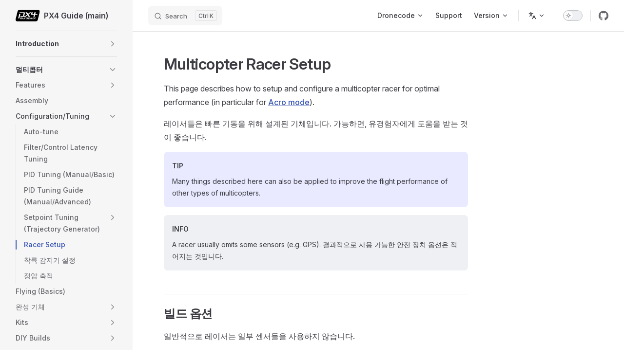

--- FILE ---
content_type: text/html
request_url: https://docs.px4.io/main/ko/config_mc/racer_setup
body_size: 91351
content:
<!DOCTYPE html>
<html lang="ko-KR" dir="ltr">
  <head>
    <meta charset="utf-8">
    <meta name="viewport" content="width=device-width,initial-scale=1">
    <title>Multicopter Racer Setup | PX4 Guide (main)</title>
    <meta name="description" content="PX4 User and Developer Guide">
    <meta name="generator" content="VitePress v1.6.3">
    <link rel="preload stylesheet" href="/main/assets/style.Bg1eMHGR.css" as="style">
    <link rel="preload stylesheet" href="/main/vp-icons.css" as="style">
    
    <script type="module" src="/main/assets/app.7uTDpv1F.js"></script>
    <link rel="preload" href="/main/assets/inter-roman-latin.Di8DUHzh.woff2" as="font" type="font/woff2" crossorigin="">
    <link rel="modulepreload" href="/main/assets/chunks/theme.B9dsgvRV.js">
    <link rel="modulepreload" href="/main/assets/chunks/framework.CT7RwC5a.js">
    <link rel="modulepreload" href="/main/assets/ko_config_mc_racer_setup.md.CTkPswtp.lean.js">
    <script async src="https://www.googletagmanager.com/gtag/js?id=G-91EWVWRQ93"></script>
    <script>window.dataLayer=window.dataLayer||[];function gtag(){dataLayer.push(arguments)}gtag("js",new Date),gtag("config","G-91EWVWRQ93");</script>
    <script id="check-dark-mode">(()=>{const e=localStorage.getItem("vitepress-theme-appearance")||"auto",a=window.matchMedia("(prefers-color-scheme: dark)").matches;(!e||e==="auto"?a:e==="dark")&&document.documentElement.classList.add("dark")})();</script>
    <script id="check-mac-os">document.documentElement.classList.toggle("mac",/Mac|iPhone|iPod|iPad/i.test(navigator.platform));</script>
    <link rel="canonical" href="https://docs.px4.io/main/ko/config_mc/racer_setup">
  </head>
  <body>
    <div id="app"><div class="Layout" data-v-d8b57b2d><!--[--><!--]--><!--[--><span tabindex="-1" data-v-fcbfc0e0></span><a href="#VPContent" class="VPSkipLink visually-hidden" data-v-fcbfc0e0>Skip to content</a><!--]--><!----><header class="VPNav" data-v-d8b57b2d data-v-7ad780c2><div class="VPNavBar" data-v-7ad780c2 data-v-9fd4d1dd><div class="wrapper" data-v-9fd4d1dd><div class="container" data-v-9fd4d1dd><div class="title" data-v-9fd4d1dd><div class="VPNavBarTitle has-sidebar" data-v-9fd4d1dd data-v-9f43907a><a class="title" href="/main/ko/" data-v-9f43907a><!--[--><!--]--><!--[--><img class="VPImage logo" src="/main/px4-logo.svg" alt data-v-ab19afbb><!--]--><span data-v-9f43907a>PX4 Guide (main)</span><!--[--><!--]--></a></div></div><div class="content" data-v-9fd4d1dd><div class="content-body" data-v-9fd4d1dd><!--[--><!--]--><div class="VPNavBarSearch search" data-v-9fd4d1dd><!--[--><!----><div id="local-search"><button type="button" class="DocSearch DocSearch-Button" aria-label="Search"><span class="DocSearch-Button-Container"><span class="vp-icon DocSearch-Search-Icon"></span><span class="DocSearch-Button-Placeholder">Search</span></span><span class="DocSearch-Button-Keys"><kbd class="DocSearch-Button-Key"></kbd><kbd class="DocSearch-Button-Key">K</kbd></span></button></div><!--]--></div><nav aria-labelledby="main-nav-aria-label" class="VPNavBarMenu menu" data-v-9fd4d1dd data-v-afb2845e><span id="main-nav-aria-label" class="visually-hidden" data-v-afb2845e> Main Navigation </span><!--[--><!--[--><div class="VPFlyout VPNavBarMenuGroup" data-v-afb2845e data-v-bfe7971f><button type="button" class="button" aria-haspopup="true" aria-expanded="false" data-v-bfe7971f><span class="text" data-v-bfe7971f><!----><span data-v-bfe7971f>Dronecode</span><span class="vpi-chevron-down text-icon" data-v-bfe7971f></span></span></button><div class="menu" data-v-bfe7971f><div class="VPMenu" data-v-bfe7971f data-v-20ed86d6><div class="items" data-v-20ed86d6><!--[--><!--[--><div class="VPMenuLink" data-v-20ed86d6 data-v-7eeeb2dc><a class="VPLink link vp-external-link-icon" href="https://px4.io/" target="_blank" rel="noreferrer" data-v-7eeeb2dc><!--[--><span data-v-7eeeb2dc>PX4</span><!--]--></a></div><!--]--><!--[--><div class="VPMenuLink" data-v-20ed86d6 data-v-7eeeb2dc><a class="VPLink link vp-external-link-icon" href="http://qgroundcontrol.com/" target="_blank" rel="noreferrer" data-v-7eeeb2dc><!--[--><span data-v-7eeeb2dc>QGroundControl</span><!--]--></a></div><!--]--><!--[--><div class="VPMenuLink" data-v-20ed86d6 data-v-7eeeb2dc><a class="VPLink link vp-external-link-icon" href="https://mavsdk.mavlink.io/" target="_blank" rel="noreferrer" data-v-7eeeb2dc><!--[--><span data-v-7eeeb2dc>MAVSDK</span><!--]--></a></div><!--]--><!--[--><div class="VPMenuLink" data-v-20ed86d6 data-v-7eeeb2dc><a class="VPLink link vp-external-link-icon" href="https://mavlink.io/en/" target="_blank" rel="noreferrer" data-v-7eeeb2dc><!--[--><span data-v-7eeeb2dc>MAVLINK</span><!--]--></a></div><!--]--><!--[--><div class="VPMenuLink" data-v-20ed86d6 data-v-7eeeb2dc><a class="VPLink link vp-external-link-icon" href="https://docs.qgroundcontrol.com/master/en/qgc-user-guide/" target="_blank" rel="noreferrer" data-v-7eeeb2dc><!--[--><span data-v-7eeeb2dc>QGroundControl Guide</span><!--]--></a></div><!--]--><!--[--><div class="VPMenuLink" data-v-20ed86d6 data-v-7eeeb2dc><a class="VPLink link vp-external-link-icon" href="https://camera-manager.dronecode.org/en/" target="_blank" rel="noreferrer" data-v-7eeeb2dc><!--[--><span data-v-7eeeb2dc>Dronecode Camera Manager</span><!--]--></a></div><!--]--><!--]--></div><!--[--><!--]--></div></div></div><!--]--><!--[--><a class="VPLink link vp-external-link-icon VPNavBarMenuLink" href="https://docs.px4.io/main/en/contribute/support.html" target="_blank" rel="noreferrer" tabindex="0" data-v-afb2845e data-v-815115f5><!--[--><span data-v-815115f5>Support</span><!--]--></a><!--]--><!--[--><div class="VPFlyout VPNavBarMenuGroup" data-v-afb2845e data-v-bfe7971f><button type="button" class="button" aria-haspopup="true" aria-expanded="false" data-v-bfe7971f><span class="text" data-v-bfe7971f><!----><span data-v-bfe7971f>Version</span><span class="vpi-chevron-down text-icon" data-v-bfe7971f></span></span></button><div class="menu" data-v-bfe7971f><div class="VPMenu" data-v-bfe7971f data-v-20ed86d6><div class="items" data-v-20ed86d6><!--[--><!--[--><div class="VPMenuLink" data-v-20ed86d6 data-v-7eeeb2dc><a class="VPLink link vp-external-link-icon" href="https://docs.px4.io/main/en/" target="_blank" rel="noreferrer" data-v-7eeeb2dc><!--[--><span data-v-7eeeb2dc>main</span><!--]--></a></div><!--]--><!--[--><div class="VPMenuLink" data-v-20ed86d6 data-v-7eeeb2dc><a class="VPLink link vp-external-link-icon" href="https://docs.px4.io/v1.16/en/" target="_blank" rel="noreferrer" data-v-7eeeb2dc><!--[--><span data-v-7eeeb2dc>v1.16 (stable)</span><!--]--></a></div><!--]--><!--[--><div class="VPMenuLink" data-v-20ed86d6 data-v-7eeeb2dc><a class="VPLink link vp-external-link-icon" href="https://docs.px4.io/v1.15/en/" target="_blank" rel="noreferrer" data-v-7eeeb2dc><!--[--><span data-v-7eeeb2dc>v1.15</span><!--]--></a></div><!--]--><!--[--><div class="VPMenuLink" data-v-20ed86d6 data-v-7eeeb2dc><a class="VPLink link vp-external-link-icon" href="https://docs.px4.io/v1.14/en/" target="_blank" rel="noreferrer" data-v-7eeeb2dc><!--[--><span data-v-7eeeb2dc>v1.14</span><!--]--></a></div><!--]--><!--[--><div class="VPMenuLink" data-v-20ed86d6 data-v-7eeeb2dc><a class="VPLink link vp-external-link-icon" href="https://docs.px4.io/v1.13/en/" target="_blank" rel="noreferrer" data-v-7eeeb2dc><!--[--><span data-v-7eeeb2dc>v1.13</span><!--]--></a></div><!--]--><!--[--><div class="VPMenuLink" data-v-20ed86d6 data-v-7eeeb2dc><a class="VPLink link vp-external-link-icon" href="https://docs.px4.io/v1.12/en/" target="_blank" rel="noreferrer" data-v-7eeeb2dc><!--[--><span data-v-7eeeb2dc>v1.12</span><!--]--></a></div><!--]--><!--[--><div class="VPMenuLink" data-v-20ed86d6 data-v-7eeeb2dc><a class="VPLink link vp-external-link-icon" href="https://docs.px4.io/v1.11/en/" target="_blank" rel="noreferrer" data-v-7eeeb2dc><!--[--><span data-v-7eeeb2dc>v1.11</span><!--]--></a></div><!--]--><!--]--></div><!--[--><!--]--></div></div></div><!--]--><!--]--></nav><div class="VPFlyout VPNavBarTranslations translations" data-v-9fd4d1dd data-v-acee064b data-v-bfe7971f><button type="button" class="button" aria-haspopup="true" aria-expanded="false" aria-label="Change language" data-v-bfe7971f><span class="text" data-v-bfe7971f><span class="vpi-languages option-icon" data-v-bfe7971f></span><!----><span class="vpi-chevron-down text-icon" data-v-bfe7971f></span></span></button><div class="menu" data-v-bfe7971f><div class="VPMenu" data-v-bfe7971f data-v-20ed86d6><!----><!--[--><!--[--><div class="items" data-v-acee064b><p class="title" data-v-acee064b>한국어 (Korean)</p><!--[--><div class="VPMenuLink" data-v-acee064b data-v-7eeeb2dc><a class="VPLink link" href="/main/en/config_mc/racer_setup" data-v-7eeeb2dc><!--[--><span data-v-7eeeb2dc>English</span><!--]--></a></div><div class="VPMenuLink" data-v-acee064b data-v-7eeeb2dc><a class="VPLink link" href="/main/zh/config_mc/racer_setup" data-v-7eeeb2dc><!--[--><span data-v-7eeeb2dc>中文 (Chinese)</span><!--]--></a></div><div class="VPMenuLink" data-v-acee064b data-v-7eeeb2dc><a class="VPLink link" href="/main/uk/config_mc/racer_setup" data-v-7eeeb2dc><!--[--><span data-v-7eeeb2dc>Мови (Ukrainian)</span><!--]--></a></div><!--]--></div><!--]--><!--]--></div></div></div><div class="VPNavBarAppearance appearance" data-v-9fd4d1dd data-v-3f90c1a5><button class="VPSwitch VPSwitchAppearance" type="button" role="switch" title aria-checked="false" data-v-3f90c1a5 data-v-be9742d9 data-v-b4ccac88><span class="check" data-v-b4ccac88><span class="icon" data-v-b4ccac88><!--[--><span class="vpi-sun sun" data-v-be9742d9></span><span class="vpi-moon moon" data-v-be9742d9></span><!--]--></span></span></button></div><div class="VPSocialLinks VPNavBarSocialLinks social-links" data-v-9fd4d1dd data-v-ef6192dc data-v-e71e869c><!--[--><a class="VPSocialLink no-icon" href="https://github.com/PX4/PX4-Autopilot" aria-label="github" target="_blank" rel="noopener" data-v-e71e869c data-v-60a9a2d3><span class="vpi-social-github"></span></a><!--]--></div><div class="VPFlyout VPNavBarExtra extra" data-v-9fd4d1dd data-v-f953d92f data-v-bfe7971f><button type="button" class="button" aria-haspopup="true" aria-expanded="false" aria-label="extra navigation" data-v-bfe7971f><span class="vpi-more-horizontal icon" data-v-bfe7971f></span></button><div class="menu" data-v-bfe7971f><div class="VPMenu" data-v-bfe7971f data-v-20ed86d6><!----><!--[--><!--[--><div class="group translations" data-v-f953d92f><p class="trans-title" data-v-f953d92f>한국어 (Korean)</p><!--[--><div class="VPMenuLink" data-v-f953d92f data-v-7eeeb2dc><a class="VPLink link" href="/main/en/config_mc/racer_setup" data-v-7eeeb2dc><!--[--><span data-v-7eeeb2dc>English</span><!--]--></a></div><div class="VPMenuLink" data-v-f953d92f data-v-7eeeb2dc><a class="VPLink link" href="/main/zh/config_mc/racer_setup" data-v-7eeeb2dc><!--[--><span data-v-7eeeb2dc>中文 (Chinese)</span><!--]--></a></div><div class="VPMenuLink" data-v-f953d92f data-v-7eeeb2dc><a class="VPLink link" href="/main/uk/config_mc/racer_setup" data-v-7eeeb2dc><!--[--><span data-v-7eeeb2dc>Мови (Ukrainian)</span><!--]--></a></div><!--]--></div><div class="group" data-v-f953d92f><div class="item appearance" data-v-f953d92f><p class="label" data-v-f953d92f>Appearance</p><div class="appearance-action" data-v-f953d92f><button class="VPSwitch VPSwitchAppearance" type="button" role="switch" title aria-checked="false" data-v-f953d92f data-v-be9742d9 data-v-b4ccac88><span class="check" data-v-b4ccac88><span class="icon" data-v-b4ccac88><!--[--><span class="vpi-sun sun" data-v-be9742d9></span><span class="vpi-moon moon" data-v-be9742d9></span><!--]--></span></span></button></div></div></div><div class="group" data-v-f953d92f><div class="item social-links" data-v-f953d92f><div class="VPSocialLinks social-links-list" data-v-f953d92f data-v-e71e869c><!--[--><a class="VPSocialLink no-icon" href="https://github.com/PX4/PX4-Autopilot" aria-label="github" target="_blank" rel="noopener" data-v-e71e869c data-v-60a9a2d3><span class="vpi-social-github"></span></a><!--]--></div></div></div><!--]--><!--]--></div></div></div><!--[--><!--]--><button type="button" class="VPNavBarHamburger hamburger" aria-label="mobile navigation" aria-expanded="false" aria-controls="VPNavScreen" data-v-9fd4d1dd data-v-6bee1efd><span class="container" data-v-6bee1efd><span class="top" data-v-6bee1efd></span><span class="middle" data-v-6bee1efd></span><span class="bottom" data-v-6bee1efd></span></span></button></div></div></div></div><div class="divider" data-v-9fd4d1dd><div class="divider-line" data-v-9fd4d1dd></div></div></div><!----></header><div class="VPLocalNav has-sidebar empty" data-v-d8b57b2d data-v-2488c25a><div class="container" data-v-2488c25a><button class="menu" aria-expanded="false" aria-controls="VPSidebarNav" data-v-2488c25a><span class="vpi-align-left menu-icon" data-v-2488c25a></span><span class="menu-text" data-v-2488c25a>Menu</span></button><div class="VPLocalNavOutlineDropdown" style="--vp-vh:0px;" data-v-2488c25a data-v-6b867909><button data-v-6b867909>Return to top</button><!----></div></div></div><aside class="VPSidebar" data-v-d8b57b2d data-v-42c4c606><div class="curtain" data-v-42c4c606></div><nav class="nav" id="VPSidebarNav" aria-labelledby="sidebar-aria-label" tabindex="-1" data-v-42c4c606><span class="visually-hidden" id="sidebar-aria-label" data-v-42c4c606> Sidebar Navigation </span><!--[--><!--]--><!--[--><div class="no-transition group" data-v-51288d80><section class="VPSidebarItem level-0 collapsible collapsed is-link" data-v-51288d80 data-v-0009425e><div class="item" tabindex="0" data-v-0009425e><div class="indicator" data-v-0009425e></div><a class="VPLink link link" href="/main/ko/index.html" data-v-0009425e><!--[--><h2 class="text" data-v-0009425e>Introduction</h2><!--]--></a><div class="caret" role="button" aria-label="toggle section" tabindex="0" data-v-0009425e><span class="vpi-chevron-right caret-icon" data-v-0009425e></span></div></div><div class="items" data-v-0009425e><!--[--><div class="VPSidebarItem level-1 is-link" data-v-0009425e data-v-0009425e><div class="item" data-v-0009425e><div class="indicator" data-v-0009425e></div><a class="VPLink link link" href="/main/ko/getting_started/px4_basic_concepts.html" data-v-0009425e><!--[--><p class="text" data-v-0009425e>기본 개념</p><!--]--></a><!----></div><!----></div><!--]--></div></section></div><div class="no-transition group" data-v-51288d80><section class="VPSidebarItem level-0 collapsible collapsed is-link has-active" data-v-51288d80 data-v-0009425e><div class="item" tabindex="0" data-v-0009425e><div class="indicator" data-v-0009425e></div><a class="VPLink link link" href="/main/ko/frames_multicopter/index.html" data-v-0009425e><!--[--><h2 class="text" data-v-0009425e>멀티콥터</h2><!--]--></a><div class="caret" role="button" aria-label="toggle section" tabindex="0" data-v-0009425e><span class="vpi-chevron-right caret-icon" data-v-0009425e></span></div></div><div class="items" data-v-0009425e><!--[--><section class="VPSidebarItem level-1 collapsible collapsed is-link" data-v-0009425e data-v-0009425e><div class="item" tabindex="0" data-v-0009425e><div class="indicator" data-v-0009425e></div><a class="VPLink link link" href="/main/ko/features_mc/index.html" data-v-0009425e><!--[--><h3 class="text" data-v-0009425e>Features</h3><!--]--></a><div class="caret" role="button" aria-label="toggle section" tabindex="0" data-v-0009425e><span class="vpi-chevron-right caret-icon" data-v-0009425e></span></div></div><div class="items" data-v-0009425e><!--[--><section class="VPSidebarItem level-2 collapsible collapsed is-link" data-v-0009425e data-v-0009425e><div class="item" tabindex="0" data-v-0009425e><div class="indicator" data-v-0009425e></div><a class="VPLink link link" href="/main/ko/flight_modes_mc/index.html" data-v-0009425e><!--[--><h4 class="text" data-v-0009425e>비행 모드 </h4><!--]--></a><div class="caret" role="button" aria-label="toggle section" tabindex="0" data-v-0009425e><span class="vpi-chevron-right caret-icon" data-v-0009425e></span></div></div><div class="items" data-v-0009425e><!--[--><div class="VPSidebarItem level-3 is-link" data-v-0009425e data-v-0009425e><div class="item" data-v-0009425e><div class="indicator" data-v-0009425e></div><a class="VPLink link link" href="/main/ko/flight_modes_mc/position.html" data-v-0009425e><!--[--><p class="text" data-v-0009425e>위치 모드 (멀티콥터)</p><!--]--></a><!----></div><!----></div><div class="VPSidebarItem level-3 is-link" data-v-0009425e data-v-0009425e><div class="item" data-v-0009425e><div class="indicator" data-v-0009425e></div><a class="VPLink link link" href="/main/ko/flight_modes_mc/position_slow.html" data-v-0009425e><!--[--><p class="text" data-v-0009425e>Position Slow Mode (MC)</p><!--]--></a><!----></div><!----></div><div class="VPSidebarItem level-3 is-link" data-v-0009425e data-v-0009425e><div class="item" data-v-0009425e><div class="indicator" data-v-0009425e></div><a class="VPLink link link" href="/main/ko/flight_modes_mc/altitude.html" data-v-0009425e><!--[--><p class="text" data-v-0009425e>고도 모드 (멀티콥터)</p><!--]--></a><!----></div><!----></div><div class="VPSidebarItem level-3 is-link" data-v-0009425e data-v-0009425e><div class="item" data-v-0009425e><div class="indicator" data-v-0009425e></div><a class="VPLink link link" href="/main/ko/flight_modes_mc/altitude_cruise.html" data-v-0009425e><!--[--><p class="text" data-v-0009425e>Altitude Cruise Mode (MC)</p><!--]--></a><!----></div><!----></div><div class="VPSidebarItem level-3 is-link" data-v-0009425e data-v-0009425e><div class="item" data-v-0009425e><div class="indicator" data-v-0009425e></div><a class="VPLink link link" href="/main/ko/flight_modes_mc/manual_stabilized.html" data-v-0009425e><!--[--><p class="text" data-v-0009425e>Stabilized Mode (MC)</p><!--]--></a><!----></div><!----></div><div class="VPSidebarItem level-3 is-link" data-v-0009425e data-v-0009425e><div class="item" data-v-0009425e><div class="indicator" data-v-0009425e></div><a class="VPLink link link" href="/main/ko/flight_modes_mc/acro.html" data-v-0009425e><!--[--><p class="text" data-v-0009425e>아크로 모드 (멀티콥터)</p><!--]--></a><!----></div><!----></div><div class="VPSidebarItem level-3 is-link" data-v-0009425e data-v-0009425e><div class="item" data-v-0009425e><div class="indicator" data-v-0009425e></div><a class="VPLink link link" href="/main/ko/flight_modes_mc/orbit.html" data-v-0009425e><!--[--><p class="text" data-v-0009425e>궤도 모드 (멀티콥터)</p><!--]--></a><!----></div><!----></div><div class="VPSidebarItem level-3 is-link" data-v-0009425e data-v-0009425e><div class="item" data-v-0009425e><div class="indicator" data-v-0009425e></div><a class="VPLink link link" href="/main/ko/flight_modes_mc/takeoff.html" data-v-0009425e><!--[--><p class="text" data-v-0009425e>Takeoff Mode (MC)</p><!--]--></a><!----></div><!----></div><div class="VPSidebarItem level-3 is-link" data-v-0009425e data-v-0009425e><div class="item" data-v-0009425e><div class="indicator" data-v-0009425e></div><a class="VPLink link link" href="/main/ko/flight_modes_mc/land.html" data-v-0009425e><!--[--><p class="text" data-v-0009425e>Land Mode (MC)</p><!--]--></a><!----></div><!----></div><div class="VPSidebarItem level-3 is-link" data-v-0009425e data-v-0009425e><div class="item" data-v-0009425e><div class="indicator" data-v-0009425e></div><a class="VPLink link link" href="/main/ko/flight_modes_mc/hold.html" data-v-0009425e><!--[--><p class="text" data-v-0009425e>Hold Mode (MC)</p><!--]--></a><!----></div><!----></div><div class="VPSidebarItem level-3 is-link" data-v-0009425e data-v-0009425e><div class="item" data-v-0009425e><div class="indicator" data-v-0009425e></div><a class="VPLink link link" href="/main/ko/flight_modes_mc/follow_me.html" data-v-0009425e><!--[--><p class="text" data-v-0009425e>Follow Me Mode (MC)</p><!--]--></a><!----></div><!----></div><div class="VPSidebarItem level-3 is-link" data-v-0009425e data-v-0009425e><div class="item" data-v-0009425e><div class="indicator" data-v-0009425e></div><a class="VPLink link link" href="/main/ko/flight_modes_mc/mission.html" data-v-0009425e><!--[--><p class="text" data-v-0009425e>Mission Mode (MC)</p><!--]--></a><!----></div><!----></div><div class="VPSidebarItem level-3 is-link" data-v-0009425e data-v-0009425e><div class="item" data-v-0009425e><div class="indicator" data-v-0009425e></div><a class="VPLink link link" href="/main/ko/flight_modes_mc/return.html" data-v-0009425e><!--[--><p class="text" data-v-0009425e>Return Mode (MC)</p><!--]--></a><!----></div><!----></div><div class="VPSidebarItem level-3 is-link" data-v-0009425e data-v-0009425e><div class="item" data-v-0009425e><div class="indicator" data-v-0009425e></div><a class="VPLink link link" href="/main/ko/flight_modes_mc/offboard.html" data-v-0009425e><!--[--><p class="text" data-v-0009425e>Offboard Mode (MC)</p><!--]--></a><!----></div><!----></div><!--]--></div></section><div class="VPSidebarItem level-2 is-link" data-v-0009425e data-v-0009425e><div class="item" data-v-0009425e><div class="indicator" data-v-0009425e></div><a class="VPLink link link" href="/main/ko/computer_vision/collision_prevention.html" data-v-0009425e><!--[--><p class="text" data-v-0009425e>Collision Prevention</p><!--]--></a><!----></div><!----></div><div class="VPSidebarItem level-2 is-link" data-v-0009425e data-v-0009425e><div class="item" data-v-0009425e><div class="indicator" data-v-0009425e></div><a class="VPLink link link" href="/main/ko/advanced_features/precland.html" data-v-0009425e><!--[--><p class="text" data-v-0009425e>정밀 착륙</p><!--]--></a><!----></div><!----></div><div class="VPSidebarItem level-2 is-link" data-v-0009425e data-v-0009425e><div class="item" data-v-0009425e><div class="indicator" data-v-0009425e></div><a class="VPLink link link" href="/main/ko/flying/terrain_following_holding.html" data-v-0009425e><!--[--><p class="text" data-v-0009425e>지형 추적 및 유지</p><!--]--></a><!----></div><!----></div><div class="VPSidebarItem level-2 is-link" data-v-0009425e data-v-0009425e><div class="item" data-v-0009425e><div class="indicator" data-v-0009425e></div><a class="VPLink link link" href="/main/ko/flight_modes_mc/throw_launch.html" data-v-0009425e><!--[--><p class="text" data-v-0009425e>Throw Launch</p><!--]--></a><!----></div><!----></div><!--]--></div></section><div class="VPSidebarItem level-1 is-link" data-v-0009425e data-v-0009425e><div class="item" data-v-0009425e><div class="indicator" data-v-0009425e></div><a class="VPLink link link" href="/main/ko/assembly/assembly_mc.html" data-v-0009425e><!--[--><p class="text" data-v-0009425e>Assembly</p><!--]--></a><!----></div><!----></div><section class="VPSidebarItem level-1 collapsible collapsed is-link has-active" data-v-0009425e data-v-0009425e><div class="item" tabindex="0" data-v-0009425e><div class="indicator" data-v-0009425e></div><a class="VPLink link link" href="/main/ko/config_mc/index.html" data-v-0009425e><!--[--><h3 class="text" data-v-0009425e>Configuration/Tuning</h3><!--]--></a><div class="caret" role="button" aria-label="toggle section" tabindex="0" data-v-0009425e><span class="vpi-chevron-right caret-icon" data-v-0009425e></span></div></div><div class="items" data-v-0009425e><!--[--><div class="VPSidebarItem level-2 is-link" data-v-0009425e data-v-0009425e><div class="item" data-v-0009425e><div class="indicator" data-v-0009425e></div><a class="VPLink link link" href="/main/ko/config/autotune_mc.html" data-v-0009425e><!--[--><p class="text" data-v-0009425e>Auto-tune</p><!--]--></a><!----></div><!----></div><div class="VPSidebarItem level-2 is-link" data-v-0009425e data-v-0009425e><div class="item" data-v-0009425e><div class="indicator" data-v-0009425e></div><a class="VPLink link link" href="/main/ko/config_mc/filter_tuning.html" data-v-0009425e><!--[--><p class="text" data-v-0009425e>Filter/Control Latency Tuning</p><!--]--></a><!----></div><!----></div><div class="VPSidebarItem level-2 is-link" data-v-0009425e data-v-0009425e><div class="item" data-v-0009425e><div class="indicator" data-v-0009425e></div><a class="VPLink link link" href="/main/ko/config_mc/pid_tuning_guide_multicopter_basic.html" data-v-0009425e><!--[--><p class="text" data-v-0009425e>PID Tuning (Manual/Basic)</p><!--]--></a><!----></div><!----></div><div class="VPSidebarItem level-2 is-link" data-v-0009425e data-v-0009425e><div class="item" data-v-0009425e><div class="indicator" data-v-0009425e></div><a class="VPLink link link" href="/main/ko/config_mc/pid_tuning_guide_multicopter.html" data-v-0009425e><!--[--><p class="text" data-v-0009425e>PID Tuning Guide (Manual/Advanced)</p><!--]--></a><!----></div><!----></div><section class="VPSidebarItem level-2 collapsible collapsed is-link" data-v-0009425e data-v-0009425e><div class="item" tabindex="0" data-v-0009425e><div class="indicator" data-v-0009425e></div><a class="VPLink link link" href="/main/ko/config_mc/mc_trajectory_tuning.html" data-v-0009425e><!--[--><h4 class="text" data-v-0009425e>Setpoint Tuning (Trajectory Generator)</h4><!--]--></a><div class="caret" role="button" aria-label="toggle section" tabindex="0" data-v-0009425e><span class="vpi-chevron-right caret-icon" data-v-0009425e></span></div></div><div class="items" data-v-0009425e><!--[--><div class="VPSidebarItem level-3 is-link" data-v-0009425e data-v-0009425e><div class="item" data-v-0009425e><div class="indicator" data-v-0009425e></div><a class="VPLink link link" href="/main/ko/config_mc/mc_jerk_limited_type_trajectory.html" data-v-0009425e><!--[--><p class="text" data-v-0009425e>Jerk-limited Type Trajectory</p><!--]--></a><!----></div><!----></div><!--]--></div></section><div class="VPSidebarItem level-2 is-link" data-v-0009425e data-v-0009425e><div class="item" data-v-0009425e><div class="indicator" data-v-0009425e></div><a class="VPLink link link" href="/main/ko/config_mc/racer_setup.html" data-v-0009425e><!--[--><p class="text" data-v-0009425e>Racer Setup</p><!--]--></a><!----></div><!----></div><div class="VPSidebarItem level-2 is-link" data-v-0009425e data-v-0009425e><div class="item" data-v-0009425e><div class="indicator" data-v-0009425e></div><a class="VPLink link link" href="/main/ko/advanced_config/land_detector.html" data-v-0009425e><!--[--><p class="text" data-v-0009425e>착륙 감지기 설정</p><!--]--></a><!----></div><!----></div><div class="VPSidebarItem level-2 is-link" data-v-0009425e data-v-0009425e><div class="item" data-v-0009425e><div class="indicator" data-v-0009425e></div><a class="VPLink link link" href="/main/ko/advanced_config/static_pressure_buildup.html" data-v-0009425e><!--[--><p class="text" data-v-0009425e>정압 축적</p><!--]--></a><!----></div><!----></div><!--]--></div></section><div class="VPSidebarItem level-1 is-link" data-v-0009425e data-v-0009425e><div class="item" data-v-0009425e><div class="indicator" data-v-0009425e></div><a class="VPLink link link" href="/main/ko/flying/basic_flying_mc.html" data-v-0009425e><!--[--><p class="text" data-v-0009425e>Flying (Basics)</p><!--]--></a><!----></div><!----></div><section class="VPSidebarItem level-1 collapsible collapsed is-link" data-v-0009425e data-v-0009425e><div class="item" tabindex="0" data-v-0009425e><div class="indicator" data-v-0009425e></div><a class="VPLink link link" href="/main/ko/complete_vehicles_mc/index.html" data-v-0009425e><!--[--><h3 class="text" data-v-0009425e>완성 기체</h3><!--]--></a><div class="caret" role="button" aria-label="toggle section" tabindex="0" data-v-0009425e><span class="vpi-chevron-right caret-icon" data-v-0009425e></span></div></div><div class="items" data-v-0009425e><!--[--><div class="VPSidebarItem level-2 is-link" data-v-0009425e data-v-0009425e><div class="item" data-v-0009425e><div class="indicator" data-v-0009425e></div><a class="VPLink link link" href="/main/ko/complete_vehicles_mc/modalai_starling.html" data-v-0009425e><!--[--><p class="text" data-v-0009425e>ModalAI Starling</p><!--]--></a><!----></div><!----></div><div class="VPSidebarItem level-2 is-link" data-v-0009425e data-v-0009425e><div class="item" data-v-0009425e><div class="indicator" data-v-0009425e></div><a class="VPLink link link" href="/main/ko/complete_vehicles_mc/px4_vision_kit.html" data-v-0009425e><!--[--><p class="text" data-v-0009425e>PX4 비전 키트</p><!--]--></a><!----></div><!----></div><section class="VPSidebarItem level-2 collapsible collapsed is-link" data-v-0009425e data-v-0009425e><div class="item" tabindex="0" data-v-0009425e><div class="indicator" data-v-0009425e></div><a class="VPLink link link" href="/main/ko/complete_vehicles_mc/mindracer_BNF_RTF.html" data-v-0009425e><!--[--><h4 class="text" data-v-0009425e>마인드레이서 BNF & RTF</h4><!--]--></a><div class="caret" role="button" aria-label="toggle section" tabindex="0" data-v-0009425e><span class="vpi-chevron-right caret-icon" data-v-0009425e></span></div></div><div class="items" data-v-0009425e><!--[--><div class="VPSidebarItem level-3 is-link" data-v-0009425e data-v-0009425e><div class="item" data-v-0009425e><div class="indicator" data-v-0009425e></div><a class="VPLink link link" href="/main/ko/complete_vehicles_mc/mindracer210.html" data-v-0009425e><!--[--><p class="text" data-v-0009425e>마인드레이서 210</p><!--]--></a><!----></div><!----></div><div class="VPSidebarItem level-3 is-link" data-v-0009425e data-v-0009425e><div class="item" data-v-0009425e><div class="indicator" data-v-0009425e></div><a class="VPLink link link" href="/main/ko/complete_vehicles_mc/nanomind110.html" data-v-0009425e><!--[--><p class="text" data-v-0009425e>나노마인드 110</p><!--]--></a><!----></div><!----></div><!--]--></div></section><div class="VPSidebarItem level-2 is-link" data-v-0009425e data-v-0009425e><div class="item" data-v-0009425e><div class="indicator" data-v-0009425e></div><a class="VPLink link link" href="/main/ko/complete_vehicles_mc/crazyflie21.html" data-v-0009425e><!--[--><p class="text" data-v-0009425e>Bitcraze Crazyflie 2.1</p><!--]--></a><!----></div><!----></div><div class="VPSidebarItem level-2 is-link" data-v-0009425e data-v-0009425e><div class="item" data-v-0009425e><div class="indicator" data-v-0009425e></div><a class="VPLink link link" href="/main/ko/complete_vehicles_mc/holybro_kopis2.html" data-v-0009425e><!--[--><p class="text" data-v-0009425e>홀리브로 코피스 2</p><!--]--></a><!----></div><!----></div><div class="VPSidebarItem level-2 is-link" data-v-0009425e data-v-0009425e><div class="item" data-v-0009425e><div class="indicator" data-v-0009425e></div><a class="VPLink link link" href="/main/ko/complete_vehicles_mc/amov_F410_drone.html" data-v-0009425e><!--[--><p class="text" data-v-0009425e>Amov F410 Drone</p><!--]--></a><!----></div><!----></div><!--]--></div></section><section class="VPSidebarItem level-1 collapsible collapsed is-link" data-v-0009425e data-v-0009425e><div class="item" tabindex="0" data-v-0009425e><div class="indicator" data-v-0009425e></div><a class="VPLink link link" href="/main/ko/frames_multicopter/kits.html" data-v-0009425e><!--[--><h3 class="text" data-v-0009425e>Kits</h3><!--]--></a><div class="caret" role="button" aria-label="toggle section" tabindex="0" data-v-0009425e><span class="vpi-chevron-right caret-icon" data-v-0009425e></span></div></div><div class="items" data-v-0009425e><!--[--><div class="VPSidebarItem level-2 is-link" data-v-0009425e data-v-0009425e><div class="item" data-v-0009425e><div class="indicator" data-v-0009425e></div><a class="VPLink link link" href="/main/ko/frames_multicopter/holybro_x500v2_pixhawk6c.html" data-v-0009425e><!--[--><p class="text" data-v-0009425e>X500 v2 (Pixhawk 6C)</p><!--]--></a><!----></div><!----></div><div class="VPSidebarItem level-2 is-link" data-v-0009425e data-v-0009425e><div class="item" data-v-0009425e><div class="indicator" data-v-0009425e></div><a class="VPLink link link" href="/main/ko/frames_multicopter/holybro_x500V2_pixhawk5x.html" data-v-0009425e><!--[--><p class="text" data-v-0009425e>X500 v2 (Pixhawk 5X)</p><!--]--></a><!----></div><!----></div><div class="VPSidebarItem level-2 is-link" data-v-0009425e data-v-0009425e><div class="item" data-v-0009425e><div class="indicator" data-v-0009425e></div><a class="VPLink link link" href="/main/ko/frames_multicopter/holybro_x500_pixhawk4.html" data-v-0009425e><!--[--><p class="text" data-v-0009425e>X500 (Pixhawk 4)</p><!--]--></a><!----></div><!----></div><div class="VPSidebarItem level-2 is-link" data-v-0009425e data-v-0009425e><div class="item" data-v-0009425e><div class="indicator" data-v-0009425e></div><a class="VPLink link link" href="/main/ko/frames_multicopter/holybro_s500_v2_pixhawk4.html" data-v-0009425e><!--[--><p class="text" data-v-0009425e>S500 V2 (Pixhawk 4)</p><!--]--></a><!----></div><!----></div><div class="VPSidebarItem level-2 is-link" data-v-0009425e data-v-0009425e><div class="item" data-v-0009425e><div class="indicator" data-v-0009425e></div><a class="VPLink link link" href="/main/ko/frames_multicopter/qav_r_5_kiss_esc_racer.html" data-v-0009425e><!--[--><p class="text" data-v-0009425e>Lumenier QAV-R 5" Racer (Pixracer)</p><!--]--></a><!----></div><!----></div><div class="VPSidebarItem level-2 is-link" data-v-0009425e data-v-0009425e><div class="item" data-v-0009425e><div class="indicator" data-v-0009425e></div><a class="VPLink link link" href="/main/ko/frames_multicopter/holybro_qav250_pixhawk4_mini.html" data-v-0009425e><!--[--><p class="text" data-v-0009425e>QAV250 (Pixhawk4 Mini) - Discontinued</p><!--]--></a><!----></div><!----></div><!--]--></div></section><section class="VPSidebarItem level-1 collapsible collapsed is-link" data-v-0009425e data-v-0009425e><div class="item" tabindex="0" data-v-0009425e><div class="indicator" data-v-0009425e></div><a class="VPLink link link" href="/main/ko/frames_multicopter/diy_builds.html" data-v-0009425e><!--[--><h3 class="text" data-v-0009425e>DIY Builds</h3><!--]--></a><div class="caret" role="button" aria-label="toggle section" tabindex="0" data-v-0009425e><span class="vpi-chevron-right caret-icon" data-v-0009425e></span></div></div><div class="items" data-v-0009425e><!--[--><div class="VPSidebarItem level-2 is-link" data-v-0009425e data-v-0009425e><div class="item" data-v-0009425e><div class="indicator" data-v-0009425e></div><a class="VPLink link link" href="/main/ko/frames_multicopter/omnicopter.html" data-v-0009425e><!--[--><p class="text" data-v-0009425e>Omnicopter</p><!--]--></a><!----></div><!----></div><div class="VPSidebarItem level-2 is-link" data-v-0009425e data-v-0009425e><div class="item" data-v-0009425e><div class="indicator" data-v-0009425e></div><a class="VPLink link link" href="/main/ko/frames_multicopter/dji_f450_cuav_5plus.html" data-v-0009425e><!--[--><p class="text" data-v-0009425e>DJI F450 (CUAV v5+)</p><!--]--></a><!----></div><!----></div><div class="VPSidebarItem level-2 is-link" data-v-0009425e data-v-0009425e><div class="item" data-v-0009425e><div class="indicator" data-v-0009425e></div><a class="VPLink link link" href="/main/ko/frames_multicopter/dji_f450_cuav_5nano.html" data-v-0009425e><!--[--><p class="text" data-v-0009425e>DJI F450 (CUAV v5 nano)</p><!--]--></a><!----></div><!----></div><!--]--></div></section><!--]--></div></section></div><div class="no-transition group" data-v-51288d80><section class="VPSidebarItem level-0 collapsible collapsed is-link" data-v-51288d80 data-v-0009425e><div class="item" tabindex="0" data-v-0009425e><div class="indicator" data-v-0009425e></div><a class="VPLink link link" href="/main/ko/frames_plane/index.html" data-v-0009425e><!--[--><h2 class="text" data-v-0009425e>Planes (Fixed-Wing)</h2><!--]--></a><div class="caret" role="button" aria-label="toggle section" tabindex="0" data-v-0009425e><span class="vpi-chevron-right caret-icon" data-v-0009425e></span></div></div><div class="items" data-v-0009425e><!--[--><section class="VPSidebarItem level-1 collapsible collapsed is-link" data-v-0009425e data-v-0009425e><div class="item" tabindex="0" data-v-0009425e><div class="indicator" data-v-0009425e></div><a class="VPLink link link" href="/main/ko/features_fw/index.html" data-v-0009425e><!--[--><h3 class="text" data-v-0009425e>Features</h3><!--]--></a><div class="caret" role="button" aria-label="toggle section" tabindex="0" data-v-0009425e><span class="vpi-chevron-right caret-icon" data-v-0009425e></span></div></div><div class="items" data-v-0009425e><!--[--><div class="VPSidebarItem level-2 is-link" data-v-0009425e data-v-0009425e><div class="item" data-v-0009425e><div class="indicator" data-v-0009425e></div><a class="VPLink link link" href="/main/ko/features_fw/gain_compression.html" data-v-0009425e><!--[--><p class="text" data-v-0009425e>Gain compression</p><!--]--></a><!----></div><!----></div><!--]--></div></section><div class="VPSidebarItem level-1 is-link" data-v-0009425e data-v-0009425e><div class="item" data-v-0009425e><div class="indicator" data-v-0009425e></div><a class="VPLink link link" href="/main/ko/assembly/assembly_fw.html" data-v-0009425e><!--[--><p class="text" data-v-0009425e>Assembly</p><!--]--></a><!----></div><!----></div><section class="VPSidebarItem level-1 collapsible collapsed is-link" data-v-0009425e data-v-0009425e><div class="item" tabindex="0" data-v-0009425e><div class="indicator" data-v-0009425e></div><a class="VPLink link link" href="/main/ko/config_fw/index.html" data-v-0009425e><!--[--><h3 class="text" data-v-0009425e>Config/Tuning</h3><!--]--></a><div class="caret" role="button" aria-label="toggle section" tabindex="0" data-v-0009425e><span class="vpi-chevron-right caret-icon" data-v-0009425e></span></div></div><div class="items" data-v-0009425e><!--[--><div class="VPSidebarItem level-2 is-link" data-v-0009425e data-v-0009425e><div class="item" data-v-0009425e><div class="indicator" data-v-0009425e></div><a class="VPLink link link" href="/main/ko/config/autotune_fw.html" data-v-0009425e><!--[--><p class="text" data-v-0009425e>Auto-tune</p><!--]--></a><!----></div><!----></div><div class="VPSidebarItem level-2 is-link" data-v-0009425e data-v-0009425e><div class="item" data-v-0009425e><div class="indicator" data-v-0009425e></div><a class="VPLink link link" href="/main/ko/config_fw/pid_tuning_guide_fixedwing.html" data-v-0009425e><!--[--><p class="text" data-v-0009425e>Rate/Attitude Controller Tuning Guide</p><!--]--></a><!----></div><!----></div><div class="VPSidebarItem level-2 is-link" data-v-0009425e data-v-0009425e><div class="item" data-v-0009425e><div class="indicator" data-v-0009425e></div><a class="VPLink link link" href="/main/ko/config_fw/position_tuning_guide_fixedwing.html" data-v-0009425e><!--[--><p class="text" data-v-0009425e>Altitude/Position Controller Tuning Guide</p><!--]--></a><!----></div><!----></div><div class="VPSidebarItem level-2 is-link" data-v-0009425e data-v-0009425e><div class="item" data-v-0009425e><div class="indicator" data-v-0009425e></div><a class="VPLink link link" href="/main/ko/config_fw/airspeed_scale_handling.html" data-v-0009425e><!--[--><p class="text" data-v-0009425e>Airspeed Scale Estimate Handling</p><!--]--></a><!----></div><!----></div><div class="VPSidebarItem level-2 is-link" data-v-0009425e data-v-0009425e><div class="item" data-v-0009425e><div class="indicator" data-v-0009425e></div><a class="VPLink link link" href="/main/ko/config_fw/weight_and_altitude_tuning.html" data-v-0009425e><!--[--><p class="text" data-v-0009425e>Weight & Altitude Tuning</p><!--]--></a><!----></div><!----></div><div class="VPSidebarItem level-2 is-link" data-v-0009425e data-v-0009425e><div class="item" data-v-0009425e><div class="indicator" data-v-0009425e></div><a class="VPLink link link" href="/main/ko/config_fw/trimming_guide_fixedwing.html" data-v-0009425e><!--[--><p class="text" data-v-0009425e>Trimming Guide</p><!--]--></a><!----></div><!----></div><!--]--></div></section><div class="VPSidebarItem level-1 is-link" data-v-0009425e data-v-0009425e><div class="item" data-v-0009425e><div class="indicator" data-v-0009425e></div><a class="VPLink link link" href="/main/ko/flying/basic_flying_fw.html" data-v-0009425e><!--[--><p class="text" data-v-0009425e>Flying (Basics)</p><!--]--></a><!----></div><!----></div><section class="VPSidebarItem level-1 collapsible collapsed is-link" data-v-0009425e data-v-0009425e><div class="item" tabindex="0" data-v-0009425e><div class="indicator" data-v-0009425e></div><a class="VPLink link link" href="/main/ko/flight_modes_fw/index.html" data-v-0009425e><!--[--><h3 class="text" data-v-0009425e>비행 모드</h3><!--]--></a><div class="caret" role="button" aria-label="toggle section" tabindex="0" data-v-0009425e><span class="vpi-chevron-right caret-icon" data-v-0009425e></span></div></div><div class="items" data-v-0009425e><!--[--><div class="VPSidebarItem level-2 is-link" data-v-0009425e data-v-0009425e><div class="item" data-v-0009425e><div class="indicator" data-v-0009425e></div><a class="VPLink link link" href="/main/ko/flight_modes_fw/position.html" data-v-0009425e><!--[--><p class="text" data-v-0009425e>위치 모드 (고정익)</p><!--]--></a><!----></div><!----></div><div class="VPSidebarItem level-2 is-link" data-v-0009425e data-v-0009425e><div class="item" data-v-0009425e><div class="indicator" data-v-0009425e></div><a class="VPLink link link" href="/main/ko/flight_modes_fw/altitude.html" data-v-0009425e><!--[--><p class="text" data-v-0009425e>고도 모드 (고정익)</p><!--]--></a><!----></div><!----></div><div class="VPSidebarItem level-2 is-link" data-v-0009425e data-v-0009425e><div class="item" data-v-0009425e><div class="indicator" data-v-0009425e></div><a class="VPLink link link" href="/main/ko/flight_modes_fw/stabilized.html" data-v-0009425e><!--[--><p class="text" data-v-0009425e>안정화 모드 (고정익)</p><!--]--></a><!----></div><!----></div><div class="VPSidebarItem level-2 is-link" data-v-0009425e data-v-0009425e><div class="item" data-v-0009425e><div class="indicator" data-v-0009425e></div><a class="VPLink link link" href="/main/ko/flight_modes_fw/acro.html" data-v-0009425e><!--[--><p class="text" data-v-0009425e>아크로 모드 (고정익)</p><!--]--></a><!----></div><!----></div><div class="VPSidebarItem level-2 is-link" data-v-0009425e data-v-0009425e><div class="item" data-v-0009425e><div class="indicator" data-v-0009425e></div><a class="VPLink link link" href="/main/ko/flight_modes_fw/manual.html" data-v-0009425e><!--[--><p class="text" data-v-0009425e>수동 모드 (고정익)</p><!--]--></a><!----></div><!----></div><div class="VPSidebarItem level-2 is-link" data-v-0009425e data-v-0009425e><div class="item" data-v-0009425e><div class="indicator" data-v-0009425e></div><a class="VPLink link link" href="/main/ko/flight_modes_fw/takeoff.html" data-v-0009425e><!--[--><p class="text" data-v-0009425e>Takeoff Mode (FW)</p><!--]--></a><!----></div><!----></div><div class="VPSidebarItem level-2 is-link" data-v-0009425e data-v-0009425e><div class="item" data-v-0009425e><div class="indicator" data-v-0009425e></div><a class="VPLink link link" href="/main/ko/flight_modes_fw/land.html" data-v-0009425e><!--[--><p class="text" data-v-0009425e>Land Mode (FW)</p><!--]--></a><!----></div><!----></div><div class="VPSidebarItem level-2 is-link" data-v-0009425e data-v-0009425e><div class="item" data-v-0009425e><div class="indicator" data-v-0009425e></div><a class="VPLink link link" href="/main/ko/flight_modes_fw/hold.html" data-v-0009425e><!--[--><p class="text" data-v-0009425e>Hold Mode (FW)</p><!--]--></a><!----></div><!----></div><div class="VPSidebarItem level-2 is-link" data-v-0009425e data-v-0009425e><div class="item" data-v-0009425e><div class="indicator" data-v-0009425e></div><a class="VPLink link link" href="/main/ko/flight_modes_fw/mission.html" data-v-0009425e><!--[--><p class="text" data-v-0009425e>임무 모드</p><!--]--></a><!----></div><!----></div><div class="VPSidebarItem level-2 is-link" data-v-0009425e data-v-0009425e><div class="item" data-v-0009425e><div class="indicator" data-v-0009425e></div><a class="VPLink link link" href="/main/ko/flight_modes_fw/return.html" data-v-0009425e><!--[--><p class="text" data-v-0009425e>Return Mode (FW)</p><!--]--></a><!----></div><!----></div><div class="VPSidebarItem level-2 is-link" data-v-0009425e data-v-0009425e><div class="item" data-v-0009425e><div class="indicator" data-v-0009425e></div><a class="VPLink link link" href="/main/ko/flight_modes_fw/offboard.html" data-v-0009425e><!--[--><p class="text" data-v-0009425e>Offboard Mode (FW)</p><!--]--></a><!----></div><!----></div><!--]--></div></section><div class="VPSidebarItem level-1 is-link" data-v-0009425e data-v-0009425e><div class="item" data-v-0009425e><div class="indicator" data-v-0009425e></div><a class="VPLink link link" href="/main/ko/complete_vehicles_fw/index.html" data-v-0009425e><!--[--><p class="text" data-v-0009425e>Complete Vehicles</p><!--]--></a><!----></div><!----></div><section class="VPSidebarItem level-1 collapsible collapsed is-link" data-v-0009425e data-v-0009425e><div class="item" tabindex="0" data-v-0009425e><div class="indicator" data-v-0009425e></div><a class="VPLink link link" href="/main/ko/frames_plane/diy_builds.html" data-v-0009425e><!--[--><h3 class="text" data-v-0009425e>DIY Builds</h3><!--]--></a><div class="caret" role="button" aria-label="toggle section" tabindex="0" data-v-0009425e><span class="vpi-chevron-right caret-icon" data-v-0009425e></span></div></div><div class="items" data-v-0009425e><!--[--><div class="VPSidebarItem level-2 is-link" data-v-0009425e data-v-0009425e><div class="item" data-v-0009425e><div class="indicator" data-v-0009425e></div><a class="VPLink link link" href="/main/ko/frames_plane/reptile_dragon_2.html" data-v-0009425e><!--[--><p class="text" data-v-0009425e>Reptile Dragon 2 (ARK6X)</p><!--]--></a><!----></div><!----></div><div class="VPSidebarItem level-2 is-link" data-v-0009425e data-v-0009425e><div class="item" data-v-0009425e><div class="indicator" data-v-0009425e></div><a class="VPLink link link" href="/main/ko/frames_plane/turbo_timber_evolution.html" data-v-0009425e><!--[--><p class="text" data-v-0009425e>Turbo Timber Evolution (Pixhawk 4 Mini)</p><!--]--></a><!----></div><!----></div><div class="VPSidebarItem level-2 is-link" data-v-0009425e data-v-0009425e><div class="item" data-v-0009425e><div class="indicator" data-v-0009425e></div><a class="VPLink link link" href="/main/ko/frames_plane/wing_wing_z84.html" data-v-0009425e><!--[--><p class="text" data-v-0009425e>Wing Wing Z84 (Pixracer)</p><!--]--></a><!----></div><!----></div><!--]--></div></section><!--]--></div></section></div><div class="no-transition group" data-v-51288d80><section class="VPSidebarItem level-0 collapsible collapsed is-link" data-v-51288d80 data-v-0009425e><div class="item" tabindex="0" data-v-0009425e><div class="indicator" data-v-0009425e></div><a class="VPLink link link" href="/main/ko/frames_vtol/index.html" data-v-0009425e><!--[--><h2 class="text" data-v-0009425e>수직이착륙기(VTOL)</h2><!--]--></a><div class="caret" role="button" aria-label="toggle section" tabindex="0" data-v-0009425e><span class="vpi-chevron-right caret-icon" data-v-0009425e></span></div></div><div class="items" data-v-0009425e><!--[--><div class="VPSidebarItem level-1 is-link" data-v-0009425e data-v-0009425e><div class="item" data-v-0009425e><div class="indicator" data-v-0009425e></div><a class="VPLink link link" href="/main/ko/assembly/assembly_vtol.html" data-v-0009425e><!--[--><p class="text" data-v-0009425e>Assembly</p><!--]--></a><!----></div><!----></div><section class="VPSidebarItem level-1 collapsible collapsed is-link" data-v-0009425e data-v-0009425e><div class="item" tabindex="0" data-v-0009425e><div class="indicator" data-v-0009425e></div><a class="VPLink link link" href="/main/ko/config_vtol/index.html" data-v-0009425e><!--[--><h3 class="text" data-v-0009425e>VTOL 설정 및 튜닝</h3><!--]--></a><div class="caret" role="button" aria-label="toggle section" tabindex="0" data-v-0009425e><span class="vpi-chevron-right caret-icon" data-v-0009425e></span></div></div><div class="items" data-v-0009425e><!--[--><div class="VPSidebarItem level-2 is-link" data-v-0009425e data-v-0009425e><div class="item" data-v-0009425e><div class="indicator" data-v-0009425e></div><a class="VPLink link link" href="/main/ko/config/autotune_vtol.html" data-v-0009425e><!--[--><p class="text" data-v-0009425e>Auto-tune</p><!--]--></a><!----></div><!----></div><div class="VPSidebarItem level-2 is-link" data-v-0009425e data-v-0009425e><div class="item" data-v-0009425e><div class="indicator" data-v-0009425e></div><a class="VPLink link link" href="/main/ko/config_vtol/vtol_quad_configuration.html" data-v-0009425e><!--[--><p class="text" data-v-0009425e>QuadPlane 설정</p><!--]--></a><!----></div><!----></div><div class="VPSidebarItem level-2 is-link" data-v-0009425e data-v-0009425e><div class="item" data-v-0009425e><div class="indicator" data-v-0009425e></div><a class="VPLink link link" href="/main/ko/config_vtol/vtol_back_transition_tuning.html" data-v-0009425e><!--[--><p class="text" data-v-0009425e>후방 이동 튜닝</p><!--]--></a><!----></div><!----></div><div class="VPSidebarItem level-2 is-link" data-v-0009425e data-v-0009425e><div class="item" data-v-0009425e><div class="indicator" data-v-0009425e></div><a class="VPLink link link" href="/main/ko/config_vtol/vtol_without_airspeed_sensor.html" data-v-0009425e><!--[--><p class="text" data-v-0009425e>항속 센서 미장착 VTOL</p><!--]--></a><!----></div><!----></div><div class="VPSidebarItem level-2 is-link" data-v-0009425e data-v-0009425e><div class="item" data-v-0009425e><div class="indicator" data-v-0009425e></div><a class="VPLink link link" href="/main/ko/config_vtol/vtol_weathervane.html" data-v-0009425e><!--[--><p class="text" data-v-0009425e>VTOL 날씨 풍향</p><!--]--></a><!----></div><!----></div><!--]--></div></section><section class="VPSidebarItem level-1 collapsible collapsed is-link" data-v-0009425e data-v-0009425e><div class="item" tabindex="0" data-v-0009425e><div class="indicator" data-v-0009425e></div><a class="VPLink link link" href="/main/ko/flight_modes_vtol/index.html" data-v-0009425e><!--[--><h3 class="text" data-v-0009425e>비행 모드 </h3><!--]--></a><div class="caret" role="button" aria-label="toggle section" tabindex="0" data-v-0009425e><span class="vpi-chevron-right caret-icon" data-v-0009425e></span></div></div><div class="items" data-v-0009425e><!--[--><div class="VPSidebarItem level-2 is-link" data-v-0009425e data-v-0009425e><div class="item" data-v-0009425e><div class="indicator" data-v-0009425e></div><a class="VPLink link link" href="/main/ko/flight_modes_vtol/mission.html" data-v-0009425e><!--[--><p class="text" data-v-0009425e>Mission Mode (VTOL)</p><!--]--></a><!----></div><!----></div><div class="VPSidebarItem level-2 is-link" data-v-0009425e data-v-0009425e><div class="item" data-v-0009425e><div class="indicator" data-v-0009425e></div><a class="VPLink link link" href="/main/ko/flight_modes_vtol/return.html" data-v-0009425e><!--[--><p class="text" data-v-0009425e>Return Mode (VTOL)</p><!--]--></a><!----></div><!----></div><div class="VPSidebarItem level-2 is-link" data-v-0009425e data-v-0009425e><div class="item" data-v-0009425e><div class="indicator" data-v-0009425e></div><a class="VPLink link link" href="/main/ko/flight_modes_vtol/land.html" data-v-0009425e><!--[--><p class="text" data-v-0009425e>Land Mode (VTOL)</p><!--]--></a><!----></div><!----></div><!--]--></div></section><section class="VPSidebarItem level-1 collapsible collapsed is-link" data-v-0009425e data-v-0009425e><div class="item" tabindex="0" data-v-0009425e><div class="indicator" data-v-0009425e></div><a class="VPLink link link" href="/main/ko/frames_vtol/standardvtol.html" data-v-0009425e><!--[--><h3 class="text" data-v-0009425e>표준 VTOL</h3><!--]--></a><div class="caret" role="button" aria-label="toggle section" tabindex="0" data-v-0009425e><span class="vpi-chevron-right caret-icon" data-v-0009425e></span></div></div><div class="items" data-v-0009425e><!--[--><div class="VPSidebarItem level-2 is-link" data-v-0009425e data-v-0009425e><div class="item" data-v-0009425e><div class="indicator" data-v-0009425e></div><a class="VPLink link link" href="/main/ko/frames_vtol/vtol_quadplane_foxtech_loong_2160.html" data-v-0009425e><!--[--><p class="text" data-v-0009425e>Build: Foxtech Loong 2160 VTOL</p><!--]--></a><!----></div><!----></div><div class="VPSidebarItem level-2 is-link" data-v-0009425e data-v-0009425e><div class="item" data-v-0009425e><div class="indicator" data-v-0009425e></div><a class="VPLink link link" href="/main/ko/frames_vtol/vtol_quadplane_fun_cub_vtol_pixhawk.html" data-v-0009425e><!--[--><p class="text" data-v-0009425e>FunCub QuadPlane (픽스호크)</p><!--]--></a><!----></div><!----></div><div class="VPSidebarItem level-2 is-link" data-v-0009425e data-v-0009425e><div class="item" data-v-0009425e><div class="indicator" data-v-0009425e></div><a class="VPLink link link" href="/main/ko/frames_vtol/vtol_quadplane_volantex_ranger_ex_pixhawk.html" data-v-0009425e><!--[--><p class="text" data-v-0009425e>Ranger QuadPlane (픽스호크)</p><!--]--></a><!----></div><!----></div><div class="VPSidebarItem level-2 is-link" data-v-0009425e data-v-0009425e><div class="item" data-v-0009425e><div class="indicator" data-v-0009425e></div><a class="VPLink link link" href="/main/ko/frames_vtol/vtol_quadplane_falcon_vertigo_hybrid_rtf_dropix.html" data-v-0009425e><!--[--><p class="text" data-v-0009425e>팔콘 Vertigo QuadPlane (Dropix)</p><!--]--></a><!----></div><!----></div><!--]--></div></section><section class="VPSidebarItem level-1 collapsible collapsed is-link" data-v-0009425e data-v-0009425e><div class="item" tabindex="0" data-v-0009425e><div class="indicator" data-v-0009425e></div><a class="VPLink link link" href="/main/ko/frames_vtol/tailsitter.html" data-v-0009425e><!--[--><h3 class="text" data-v-0009425e>테일시터 VTOL</h3><!--]--></a><div class="caret" role="button" aria-label="toggle section" tabindex="0" data-v-0009425e><span class="vpi-chevron-right caret-icon" data-v-0009425e></span></div></div><div class="items" data-v-0009425e><!--[--><div class="VPSidebarItem level-2 is-link" data-v-0009425e data-v-0009425e><div class="item" data-v-0009425e><div class="indicator" data-v-0009425e></div><a class="VPLink link link" href="/main/ko/frames_vtol/vtol_tailsitter_caipiroshka_pixracer.html" data-v-0009425e><!--[--><p class="text" data-v-0009425e>빌드: TBS Caipiroshka Tailsitter Build (Pixracer)</p><!--]--></a><!----></div><!----></div><!--]--></div></section><section class="VPSidebarItem level-1 collapsible collapsed is-link" data-v-0009425e data-v-0009425e><div class="item" tabindex="0" data-v-0009425e><div class="indicator" data-v-0009425e></div><a class="VPLink link link" href="/main/ko/frames_vtol/tiltrotor.html" data-v-0009425e><!--[--><h3 class="text" data-v-0009425e>틸트로터 VTOL</h3><!--]--></a><div class="caret" role="button" aria-label="toggle section" tabindex="0" data-v-0009425e><span class="vpi-chevron-right caret-icon" data-v-0009425e></span></div></div><div class="items" data-v-0009425e><!--[--><div class="VPSidebarItem level-2 is-link" data-v-0009425e data-v-0009425e><div class="item" data-v-0009425e><div class="indicator" data-v-0009425e></div><a class="VPLink link link" href="/main/ko/frames_vtol/vtol_tiltrotor_eflite_convergence_pixfalcon.html" data-v-0009425e><!--[--><p class="text" data-v-0009425e>빌드: Convergence Tiltrotor (Pixfalcon)</p><!--]--></a><!----></div><!----></div><div class="VPSidebarItem level-2 is-link" data-v-0009425e data-v-0009425e><div class="item" data-v-0009425e><div class="indicator" data-v-0009425e></div><a class="VPLink link link" href="/main/ko/frames_vtol/vtol_tiltrotor_omp_hobby_zmo_fpv.html" data-v-0009425e><!--[--><p class="text" data-v-0009425e>Build: OMP Hobby ZMO FPV</p><!--]--></a><!----></div><!----></div><!--]--></div></section><div class="VPSidebarItem level-1 is-link" data-v-0009425e data-v-0009425e><div class="item" data-v-0009425e><div class="indicator" data-v-0009425e></div><a class="VPLink link link" href="/main/ko/complete_vehicles_vtol/index.html" data-v-0009425e><!--[--><p class="text" data-v-0009425e>Complete Vehicles</p><!--]--></a><!----></div><!----></div><!--]--></div></section></div><div class="no-transition group" data-v-51288d80><section class="VPSidebarItem level-0 collapsible collapsed is-link" data-v-51288d80 data-v-0009425e><div class="item" tabindex="0" data-v-0009425e><div class="indicator" data-v-0009425e></div><a class="VPLink link link" href="/main/ko/config/operations.html" data-v-0009425e><!--[--><h2 class="text" data-v-0009425e>Operations</h2><!--]--></a><div class="caret" role="button" aria-label="toggle section" tabindex="0" data-v-0009425e><span class="vpi-chevron-right caret-icon" data-v-0009425e></span></div></div><div class="items" data-v-0009425e><!--[--><section class="VPSidebarItem level-1 collapsible collapsed is-link" data-v-0009425e data-v-0009425e><div class="item" tabindex="0" data-v-0009425e><div class="indicator" data-v-0009425e></div><a class="VPLink link link" href="/main/ko/config/safety_intro.html" data-v-0009425e><!--[--><h3 class="text" data-v-0009425e>안전 설정</h3><!--]--></a><div class="caret" role="button" aria-label="toggle section" tabindex="0" data-v-0009425e><span class="vpi-chevron-right caret-icon" data-v-0009425e></span></div></div><div class="items" data-v-0009425e><!--[--><div class="VPSidebarItem level-2 is-link" data-v-0009425e data-v-0009425e><div class="item" data-v-0009425e><div class="indicator" data-v-0009425e></div><a class="VPLink link link" href="/main/ko/config/safety.html" data-v-0009425e><!--[--><p class="text" data-v-0009425e>Safety Configuration (Failsafes)</p><!--]--></a><!----></div><!----></div><div class="VPSidebarItem level-2 is-link" data-v-0009425e data-v-0009425e><div class="item" data-v-0009425e><div class="indicator" data-v-0009425e></div><a class="VPLink link link" href="/main/ko/config/safety_simulation.html" data-v-0009425e><!--[--><p class="text" data-v-0009425e>Failsafe Simulation</p><!--]--></a><!----></div><!----></div><div class="VPSidebarItem level-2 is-link" data-v-0009425e data-v-0009425e><div class="item" data-v-0009425e><div class="indicator" data-v-0009425e></div><a class="VPLink link link" href="/main/ko/flying/geofence.html" data-v-0009425e><!--[--><p class="text" data-v-0009425e>지오펜스</p><!--]--></a><!----></div><!----></div><div class="VPSidebarItem level-2 is-link" data-v-0009425e data-v-0009425e><div class="item" data-v-0009425e><div class="indicator" data-v-0009425e></div><a class="VPLink link link" href="/main/ko/flying/plan_safety_points.html" data-v-0009425e><!--[--><p class="text" data-v-0009425e>Safe Points (Rally)</p><!--]--></a><!----></div><!----></div><div class="VPSidebarItem level-2 is-link" data-v-0009425e data-v-0009425e><div class="item" data-v-0009425e><div class="indicator" data-v-0009425e></div><a class="VPLink link link" href="/main/ko/advanced_config/prearm_arm_disarm.html" data-v-0009425e><!--[--><p class="text" data-v-0009425e>시동전, 시동, 시동 해제 설정</p><!--]--></a><!----></div><!----></div><div class="VPSidebarItem level-2 is-link" data-v-0009425e data-v-0009425e><div class="item" data-v-0009425e><div class="indicator" data-v-0009425e></div><a class="VPLink link link" href="/main/ko/advanced_config/flight_termination.html" data-v-0009425e><!--[--><p class="text" data-v-0009425e>비행 중단 설정</p><!--]--></a><!----></div><!----></div><div class="VPSidebarItem level-2 is-link" data-v-0009425e data-v-0009425e><div class="item" data-v-0009425e><div class="indicator" data-v-0009425e></div><a class="VPLink link link" href="/main/ko/flying/first_flight_guidelines.html" data-v-0009425e><!--[--><p class="text" data-v-0009425e>처녀 비행 지침</p><!--]--></a><!----></div><!----></div><!--]--></div></section><div class="VPSidebarItem level-1 is-link" data-v-0009425e data-v-0009425e><div class="item" data-v-0009425e><div class="indicator" data-v-0009425e></div><a class="VPLink link link" href="/main/ko/flying/index.html" data-v-0009425e><!--[--><p class="text" data-v-0009425e>비행</p><!--]--></a><!----></div><!----></div><div class="VPSidebarItem level-1 is-link" data-v-0009425e data-v-0009425e><div class="item" data-v-0009425e><div class="indicator" data-v-0009425e></div><a class="VPLink link link" href="/main/ko/flying/missions.html" data-v-0009425e><!--[--><p class="text" data-v-0009425e>임무 비행</p><!--]--></a><!----></div><!----></div><div class="VPSidebarItem level-1 is-link" data-v-0009425e data-v-0009425e><div class="item" data-v-0009425e><div class="indicator" data-v-0009425e></div><a class="VPLink link link" href="/main/ko/getting_started/flight_reporting.html" data-v-0009425e><!--[--><p class="text" data-v-0009425e>비행 기록</p><!--]--></a><!----></div><!----></div><section class="VPSidebarItem level-1 collapsible collapsed is-link" data-v-0009425e data-v-0009425e><div class="item" tabindex="0" data-v-0009425e><div class="indicator" data-v-0009425e></div><a class="VPLink link link" href="/main/ko/log/flight_log_analysis.html" data-v-0009425e><!--[--><h3 class="text" data-v-0009425e>비행 로그 분석</h3><!--]--></a><div class="caret" role="button" aria-label="toggle section" tabindex="0" data-v-0009425e><span class="vpi-chevron-right caret-icon" data-v-0009425e></span></div></div><div class="items" data-v-0009425e><!--[--><div class="VPSidebarItem level-2 is-link" data-v-0009425e data-v-0009425e><div class="item" data-v-0009425e><div class="indicator" data-v-0009425e></div><a class="VPLink link link" href="/main/ko/log/flight_review.html" data-v-0009425e><!--[--><p class="text" data-v-0009425e>비행 검토 및 로그 분석</p><!--]--></a><!----></div><!----></div><div class="VPSidebarItem level-2 is-link" data-v-0009425e data-v-0009425e><div class="item" data-v-0009425e><div class="indicator" data-v-0009425e></div><a class="VPLink link link" href="/main/ko/log/plotjuggler_log_analysis.html" data-v-0009425e><!--[--><p class="text" data-v-0009425e>Log Analysis using PlotJuggler</p><!--]--></a><!----></div><!----></div><!--]--></div></section><section class="VPSidebarItem level-1 collapsible collapsed is-link" data-v-0009425e data-v-0009425e><div class="item" tabindex="0" data-v-0009425e><div class="indicator" data-v-0009425e></div><a class="VPLink link link" href="/main/ko/getting_started/vehicle_status.html" data-v-0009425e><!--[--><h3 class="text" data-v-0009425e>기체 상태 표시</h3><!--]--></a><div class="caret" role="button" aria-label="toggle section" tabindex="0" data-v-0009425e><span class="vpi-chevron-right caret-icon" data-v-0009425e></span></div></div><div class="items" data-v-0009425e><!--[--><div class="VPSidebarItem level-2 is-link" data-v-0009425e data-v-0009425e><div class="item" data-v-0009425e><div class="indicator" data-v-0009425e></div><a class="VPLink link link" href="/main/ko/getting_started/led_meanings.html" data-v-0009425e><!--[--><p class="text" data-v-0009425e>LED 신호 정의</p><!--]--></a><!----></div><!----></div><div class="VPSidebarItem level-2 is-link" data-v-0009425e data-v-0009425e><div class="item" data-v-0009425e><div class="indicator" data-v-0009425e></div><a class="VPLink link link" href="/main/ko/getting_started/tunes.html" data-v-0009425e><!--[--><p class="text" data-v-0009425e>알람 소리 정의</p><!--]--></a><!----></div><!----></div><div class="VPSidebarItem level-2 is-link" data-v-0009425e data-v-0009425e><div class="item" data-v-0009425e><div class="indicator" data-v-0009425e></div><a class="VPLink link link" href="/main/ko/flying/pre_flight_checks.html" data-v-0009425e><!--[--><p class="text" data-v-0009425e>QGroundControl Flight-Readiness Status</p><!--]--></a><!----></div><!----></div><!--]--></div></section><!--]--></div></section></div><div class="no-transition group" data-v-51288d80><section class="VPSidebarItem level-0 collapsible collapsed is-link" data-v-51288d80 data-v-0009425e><div class="item" tabindex="0" data-v-0009425e><div class="indicator" data-v-0009425e></div><a class="VPLink link link" href="/main/ko/hardware/drone_parts.html" data-v-0009425e><!--[--><h2 class="text" data-v-0009425e>Hardware Selection & Setup</h2><!--]--></a><div class="caret" role="button" aria-label="toggle section" tabindex="0" data-v-0009425e><span class="vpi-chevron-right caret-icon" data-v-0009425e></span></div></div><div class="items" data-v-0009425e><!--[--><section class="VPSidebarItem level-1 collapsible collapsed is-link" data-v-0009425e data-v-0009425e><div class="item" tabindex="0" data-v-0009425e><div class="indicator" data-v-0009425e></div><a class="VPLink link link" href="/main/ko/flight_controller/index.html" data-v-0009425e><!--[--><h3 class="text" data-v-0009425e>비행 컨트롤러 (오토파일럿)</h3><!--]--></a><div class="caret" role="button" aria-label="toggle section" tabindex="0" data-v-0009425e><span class="vpi-chevron-right caret-icon" data-v-0009425e></span></div></div><div class="items" data-v-0009425e><!--[--><div class="VPSidebarItem level-2 is-link" data-v-0009425e data-v-0009425e><div class="item" data-v-0009425e><div class="indicator" data-v-0009425e></div><a class="VPLink link link" href="/main/ko/getting_started/flight_controller_selection.html" data-v-0009425e><!--[--><p class="text" data-v-0009425e>Flight Controller Selection</p><!--]--></a><!----></div><!----></div><section class="VPSidebarItem level-2 collapsible collapsed is-link" data-v-0009425e data-v-0009425e><div class="item" tabindex="0" data-v-0009425e><div class="indicator" data-v-0009425e></div><a class="VPLink link link" href="/main/ko/flight_controller/pixhawk_series.html" data-v-0009425e><!--[--><h4 class="text" data-v-0009425e>Pixhawk Series</h4><!--]--></a><div class="caret" role="button" aria-label="toggle section" tabindex="0" data-v-0009425e><span class="vpi-chevron-right caret-icon" data-v-0009425e></span></div></div><div class="items" data-v-0009425e><!--[--><div class="VPSidebarItem level-3 is-link" data-v-0009425e data-v-0009425e><div class="item" data-v-0009425e><div class="indicator" data-v-0009425e></div><a class="VPLink link link" href="/main/ko/flight_controller/silicon_errata.html" data-v-0009425e><!--[--><p class="text" data-v-0009425e>Silicon Errata</p><!--]--></a><!----></div><!----></div><!--]--></div></section><section class="VPSidebarItem level-2 collapsible collapsed is-link" data-v-0009425e data-v-0009425e><div class="item" tabindex="0" data-v-0009425e><div class="indicator" data-v-0009425e></div><a class="VPLink link link" href="/main/ko/flight_controller/autopilot_pixhawk_standard.html" data-v-0009425e><!--[--><h4 class="text" data-v-0009425e>Pixhawk Standard Autopilots</h4><!--]--></a><div class="caret" role="button" aria-label="toggle section" tabindex="0" data-v-0009425e><span class="vpi-chevron-right caret-icon" data-v-0009425e></span></div></div><div class="items" data-v-0009425e><!--[--><div class="VPSidebarItem level-3 is-link" data-v-0009425e data-v-0009425e><div class="item" data-v-0009425e><div class="indicator" data-v-0009425e></div><a class="VPLink link link" href="/main/ko/flight_controller/nxp_mr_vmu_rt1176.html" data-v-0009425e><!--[--><p class="text" data-v-0009425e>NXP MR-VMU-RT1176 FMU (FMUv6X-RT)</p><!--]--></a><!----></div><!----></div><div class="VPSidebarItem level-3 is-link" data-v-0009425e data-v-0009425e><div class="item" data-v-0009425e><div class="indicator" data-v-0009425e></div><a class="VPLink link link" href="/main/ko/flight_controller/pixhawk6x-rt.html" data-v-0009425e><!--[--><p class="text" data-v-0009425e>Holybro Pixhawk 6X-RT (FMUv6X-RT)</p><!--]--></a><!----></div><!----></div><section class="VPSidebarItem level-3 collapsible collapsed is-link" data-v-0009425e data-v-0009425e><div class="item" tabindex="0" data-v-0009425e><div class="indicator" data-v-0009425e></div><a class="VPLink link link" href="/main/ko/flight_controller/cuav_pixhawk_v6x.html" data-v-0009425e><!--[--><h5 class="text" data-v-0009425e>CUAV Pixhawk V6X (FMUv6X)</h5><!--]--></a><div class="caret" role="button" aria-label="toggle section" tabindex="0" data-v-0009425e><span class="vpi-chevron-right caret-icon" data-v-0009425e></span></div></div><div class="items" data-v-0009425e><!--[--><div class="VPSidebarItem level-4 is-link" data-v-0009425e data-v-0009425e><div class="item" data-v-0009425e><div class="indicator" data-v-0009425e></div><a class="VPLink link link" href="/main/ko/assembly/quick_start_cuav_pixhawk_v6x.html" data-v-0009425e><!--[--><p class="text" data-v-0009425e>Wiring QuickStart</p><!--]--></a><!----></div><!----></div><!--]--></div></section><section class="VPSidebarItem level-3 collapsible collapsed is-link" data-v-0009425e data-v-0009425e><div class="item" tabindex="0" data-v-0009425e><div class="indicator" data-v-0009425e></div><a class="VPLink link link" href="/main/ko/flight_controller/pixhawk6x.html" data-v-0009425e><!--[--><h5 class="text" data-v-0009425e>Holybro Pixhawk 6X (FMUv6X)</h5><!--]--></a><div class="caret" role="button" aria-label="toggle section" tabindex="0" data-v-0009425e><span class="vpi-chevron-right caret-icon" data-v-0009425e></span></div></div><div class="items" data-v-0009425e><!--[--><div class="VPSidebarItem level-4 is-link" data-v-0009425e data-v-0009425e><div class="item" data-v-0009425e><div class="indicator" data-v-0009425e></div><a class="VPLink link link" href="/main/ko/assembly/quick_start_pixhawk6x.html" data-v-0009425e><!--[--><p class="text" data-v-0009425e>Wiring Quickstart</p><!--]--></a><!----></div><!----></div><!--]--></div></section><div class="VPSidebarItem level-3 is-link" data-v-0009425e data-v-0009425e><div class="item" data-v-0009425e><div class="indicator" data-v-0009425e></div><a class="VPLink link link" href="/main/ko/flight_controller/pixhawk6x_pro.html" data-v-0009425e><!--[--><p class="text" data-v-0009425e>Holybro Pixhawk 6X Pro (FMUv6X)</p><!--]--></a><!----></div><!----></div><div class="VPSidebarItem level-3 is-link" data-v-0009425e data-v-0009425e><div class="item" data-v-0009425e><div class="indicator" data-v-0009425e></div><a class="VPLink link link" href="/main/ko/flight_controller/raccoonlab_fmu6x.html" data-v-0009425e><!--[--><p class="text" data-v-0009425e>RaccoonLab FMU6x</p><!--]--></a><!----></div><!----></div><section class="VPSidebarItem level-3 collapsible collapsed is-link" data-v-0009425e data-v-0009425e><div class="item" tabindex="0" data-v-0009425e><div class="indicator" data-v-0009425e></div><a class="VPLink link link" href="/main/ko/flight_controller/pixhawk6c.html" data-v-0009425e><!--[--><h5 class="text" data-v-0009425e>Holybro Pixhawk 6C (FMUv6C)</h5><!--]--></a><div class="caret" role="button" aria-label="toggle section" tabindex="0" data-v-0009425e><span class="vpi-chevron-right caret-icon" data-v-0009425e></span></div></div><div class="items" data-v-0009425e><!--[--><div class="VPSidebarItem level-4 is-link" data-v-0009425e data-v-0009425e><div class="item" data-v-0009425e><div class="indicator" data-v-0009425e></div><a class="VPLink link link" href="/main/ko/assembly/quick_start_pixhawk6c.html" data-v-0009425e><!--[--><p class="text" data-v-0009425e>Wiring Quickstart</p><!--]--></a><!----></div><!----></div><!--]--></div></section><div class="VPSidebarItem level-3 is-link" data-v-0009425e data-v-0009425e><div class="item" data-v-0009425e><div class="indicator" data-v-0009425e></div><a class="VPLink link link" href="/main/ko/flight_controller/pixhawk6c_mini.html" data-v-0009425e><!--[--><p class="text" data-v-0009425e>Holybro Pixhawk 6C Mini(FMUv6C)</p><!--]--></a><!----></div><!----></div><div class="VPSidebarItem level-3 is-link" data-v-0009425e data-v-0009425e><div class="item" data-v-0009425e><div class="indicator" data-v-0009425e></div><a class="VPLink link link" href="/main/ko/flight_controller/holybro_pix32_v6.html" data-v-0009425e><!--[--><p class="text" data-v-0009425e>Holybro Pix32 v6 (FMUv6C)</p><!--]--></a><!----></div><!----></div><section class="VPSidebarItem level-3 collapsible collapsed is-link" data-v-0009425e data-v-0009425e><div class="item" tabindex="0" data-v-0009425e><div class="indicator" data-v-0009425e></div><a class="VPLink link link" href="/main/ko/flight_controller/pixhawk5x.html" data-v-0009425e><!--[--><h5 class="text" data-v-0009425e>Holybro Pixhawk 5X (FMUv5X)</h5><!--]--></a><div class="caret" role="button" aria-label="toggle section" tabindex="0" data-v-0009425e><span class="vpi-chevron-right caret-icon" data-v-0009425e></span></div></div><div class="items" data-v-0009425e><!--[--><div class="VPSidebarItem level-4 is-link" data-v-0009425e data-v-0009425e><div class="item" data-v-0009425e><div class="indicator" data-v-0009425e></div><a class="VPLink link link" href="/main/ko/assembly/quick_start_pixhawk5x.html" data-v-0009425e><!--[--><p class="text" data-v-0009425e>Wiring Quickstart</p><!--]--></a><!----></div><!----></div><!--]--></div></section><section class="VPSidebarItem level-3 collapsible collapsed is-link" data-v-0009425e data-v-0009425e><div class="item" tabindex="0" data-v-0009425e><div class="indicator" data-v-0009425e></div><a class="VPLink link link" href="/main/ko/flight_controller/pixhawk4.html" data-v-0009425e><!--[--><h5 class="text" data-v-0009425e>Holybro Pixhawk 4 (FMUv5)</h5><!--]--></a><div class="caret" role="button" aria-label="toggle section" tabindex="0" data-v-0009425e><span class="vpi-chevron-right caret-icon" data-v-0009425e></span></div></div><div class="items" data-v-0009425e><!--[--><div class="VPSidebarItem level-4 is-link" data-v-0009425e data-v-0009425e><div class="item" data-v-0009425e><div class="indicator" data-v-0009425e></div><a class="VPLink link link" href="/main/ko/assembly/quick_start_pixhawk4.html" data-v-0009425e><!--[--><p class="text" data-v-0009425e>Wiring Quickstart</p><!--]--></a><!----></div><!----></div><!--]--></div></section><section class="VPSidebarItem level-3 collapsible collapsed is-link" data-v-0009425e data-v-0009425e><div class="item" tabindex="0" data-v-0009425e><div class="indicator" data-v-0009425e></div><a class="VPLink link link" href="/main/ko/flight_controller/pixhawk4_mini.html" data-v-0009425e><!--[--><h5 class="text" data-v-0009425e>Holybro Pixhawk 4 Mini (FMUv5) - Discontinued</h5><!--]--></a><div class="caret" role="button" aria-label="toggle section" tabindex="0" data-v-0009425e><span class="vpi-chevron-right caret-icon" data-v-0009425e></span></div></div><div class="items" data-v-0009425e><!--[--><div class="VPSidebarItem level-4 is-link" data-v-0009425e data-v-0009425e><div class="item" data-v-0009425e><div class="indicator" data-v-0009425e></div><a class="VPLink link link" href="/main/ko/assembly/quick_start_pixhawk4_mini.html" data-v-0009425e><!--[--><p class="text" data-v-0009425e>Wiring Quickstart</p><!--]--></a><!----></div><!----></div><!--]--></div></section><div class="VPSidebarItem level-3 is-link" data-v-0009425e data-v-0009425e><div class="item" data-v-0009425e><div class="indicator" data-v-0009425e></div><a class="VPLink link link" href="/main/ko/flight_controller/pixhawk3_pro.html" data-v-0009425e><!--[--><p class="text" data-v-0009425e>Drotek Pixhawk 3 Pro (FMUv4pro) - Discontinued</p><!--]--></a><!----></div><!----></div><section class="VPSidebarItem level-3 collapsible collapsed is-link" data-v-0009425e data-v-0009425e><div class="item" tabindex="0" data-v-0009425e><div class="indicator" data-v-0009425e></div><a class="VPLink link link" href="/main/ko/flight_controller/pixracer.html" data-v-0009425e><!--[--><h5 class="text" data-v-0009425e>mRo Pixracer (FMUv4)</h5><!--]--></a><div class="caret" role="button" aria-label="toggle section" tabindex="0" data-v-0009425e><span class="vpi-chevron-right caret-icon" data-v-0009425e></span></div></div><div class="items" data-v-0009425e><!--[--><div class="VPSidebarItem level-4 is-link" data-v-0009425e data-v-0009425e><div class="item" data-v-0009425e><div class="indicator" data-v-0009425e></div><a class="VPLink link link" href="/main/ko/assembly/quick_start_pixracer.html" data-v-0009425e><!--[--><p class="text" data-v-0009425e>Wiring Quickstart</p><!--]--></a><!----></div><!----></div><!--]--></div></section><div class="VPSidebarItem level-3 is-link" data-v-0009425e data-v-0009425e><div class="item" data-v-0009425e><div class="indicator" data-v-0009425e></div><a class="VPLink link link" href="/main/ko/flight_controller/pixhawk-2.html" data-v-0009425e><!--[--><p class="text" data-v-0009425e>Hex Cube Black (FMUv3)</p><!--]--></a><!----></div><!----></div><section class="VPSidebarItem level-3 collapsible collapsed is-link" data-v-0009425e data-v-0009425e><div class="item" tabindex="0" data-v-0009425e><div class="indicator" data-v-0009425e></div><a class="VPLink link link" href="/main/ko/flight_controller/mro_pixhawk.html" data-v-0009425e><!--[--><h5 class="text" data-v-0009425e>mRo Pixhawk (FMUv3)</h5><!--]--></a><div class="caret" role="button" aria-label="toggle section" tabindex="0" data-v-0009425e><span class="vpi-chevron-right caret-icon" data-v-0009425e></span></div></div><div class="items" data-v-0009425e><!--[--><div class="VPSidebarItem level-4 is-link" data-v-0009425e data-v-0009425e><div class="item" data-v-0009425e><div class="indicator" data-v-0009425e></div><a class="VPLink link link" href="/main/ko/assembly/quick_start_pixhawk.html" data-v-0009425e><!--[--><p class="text" data-v-0009425e>mRo (3DR) Pixhawk 배선 퀵 스타트</p><!--]--></a><!----></div><!----></div><!--]--></div></section><div class="VPSidebarItem level-3 is-link" data-v-0009425e data-v-0009425e><div class="item" data-v-0009425e><div class="indicator" data-v-0009425e></div><a class="VPLink link link" href="/main/ko/flight_controller/pixhawk_mini.html" data-v-0009425e><!--[--><p class="text" data-v-0009425e>Holybro Pixhawk Mini (FMUv3) - Discontinued</p><!--]--></a><!----></div><!----></div><!--]--></div></section><section class="VPSidebarItem level-2 collapsible collapsed is-link" data-v-0009425e data-v-0009425e><div class="item" tabindex="0" data-v-0009425e><div class="indicator" data-v-0009425e></div><a class="VPLink link link" href="/main/ko/flight_controller/autopilot_manufacturer_supported.html" data-v-0009425e><!--[--><h4 class="text" data-v-0009425e>Manufacturer-Supported Autopilots</h4><!--]--></a><div class="caret" role="button" aria-label="toggle section" tabindex="0" data-v-0009425e><span class="vpi-chevron-right caret-icon" data-v-0009425e></span></div></div><div class="items" data-v-0009425e><!--[--><div class="VPSidebarItem level-3 is-link" data-v-0009425e data-v-0009425e><div class="item" data-v-0009425e><div class="indicator" data-v-0009425e></div><a class="VPLink link link" href="/main/ko/flight_controller/accton-godwit_ga1.html" data-v-0009425e><!--[--><p class="text" data-v-0009425e>Accton Godwit GA1</p><!--]--></a><!----></div><!----></div><div class="VPSidebarItem level-3 is-link" data-v-0009425e data-v-0009425e><div class="item" data-v-0009425e><div class="indicator" data-v-0009425e></div><a class="VPLink link link" href="/main/ko/flight_controller/mindpx.html" data-v-0009425e><!--[--><p class="text" data-v-0009425e>AirMind MindPX</p><!--]--></a><!----></div><!----></div><div class="VPSidebarItem level-3 is-link" data-v-0009425e data-v-0009425e><div class="item" data-v-0009425e><div class="indicator" data-v-0009425e></div><a class="VPLink link link" href="/main/ko/flight_controller/mindracer.html" data-v-0009425e><!--[--><p class="text" data-v-0009425e>AirMind MindRacer</p><!--]--></a><!----></div><!----></div><div class="VPSidebarItem level-3 is-link" data-v-0009425e data-v-0009425e><div class="item" data-v-0009425e><div class="indicator" data-v-0009425e></div><a class="VPLink link link" href="/main/ko/flight_controller/ark_v6x.html" data-v-0009425e><!--[--><p class="text" data-v-0009425e>ARK Electronics ARKV6X</p><!--]--></a><!----></div><!----></div><div class="VPSidebarItem level-3 is-link" data-v-0009425e data-v-0009425e><div class="item" data-v-0009425e><div class="indicator" data-v-0009425e></div><a class="VPLink link link" href="/main/ko/flight_controller/ark_fpv.html" data-v-0009425e><!--[--><p class="text" data-v-0009425e>ARK FPV Flight Controller</p><!--]--></a><!----></div><!----></div><div class="VPSidebarItem level-3 is-link" data-v-0009425e data-v-0009425e><div class="item" data-v-0009425e><div class="indicator" data-v-0009425e></div><a class="VPLink link link" href="/main/ko/flight_controller/ark_pi6x.html" data-v-0009425e><!--[--><p class="text" data-v-0009425e>ARK Pi6X Flow Flight Controller</p><!--]--></a><!----></div><!----></div><div class="VPSidebarItem level-3 is-link" data-v-0009425e data-v-0009425e><div class="item" data-v-0009425e><div class="indicator" data-v-0009425e></div><a class="VPLink link link" href="/main/ko/flight_controller/cuav_nora.html" data-v-0009425e><!--[--><p class="text" data-v-0009425e>CUAV Nora</p><!--]--></a><!----></div><!----></div><section class="VPSidebarItem level-3 collapsible collapsed is-link" data-v-0009425e data-v-0009425e><div class="item" tabindex="0" data-v-0009425e><div class="indicator" data-v-0009425e></div><a class="VPLink link link" href="/main/ko/flight_controller/cuav_v5_plus.html" data-v-0009425e><!--[--><h5 class="text" data-v-0009425e>CUAV V5+ (FMUv5)</h5><!--]--></a><div class="caret" role="button" aria-label="toggle section" tabindex="0" data-v-0009425e><span class="vpi-chevron-right caret-icon" data-v-0009425e></span></div></div><div class="items" data-v-0009425e><!--[--><div class="VPSidebarItem level-4 is-link" data-v-0009425e data-v-0009425e><div class="item" data-v-0009425e><div class="indicator" data-v-0009425e></div><a class="VPLink link link" href="/main/ko/assembly/quick_start_cuav_v5_plus.html" data-v-0009425e><!--[--><p class="text" data-v-0009425e>Wiring Quickstart</p><!--]--></a><!----></div><!----></div><!--]--></div></section><section class="VPSidebarItem level-3 collapsible collapsed is-link" data-v-0009425e data-v-0009425e><div class="item" tabindex="0" data-v-0009425e><div class="indicator" data-v-0009425e></div><a class="VPLink link link" href="/main/ko/flight_controller/cuav_v5_nano.html" data-v-0009425e><!--[--><h5 class="text" data-v-0009425e>CUAV V5 nano (FMUv5)</h5><!--]--></a><div class="caret" role="button" aria-label="toggle section" tabindex="0" data-v-0009425e><span class="vpi-chevron-right caret-icon" data-v-0009425e></span></div></div><div class="items" data-v-0009425e><!--[--><div class="VPSidebarItem level-4 is-link" data-v-0009425e data-v-0009425e><div class="item" data-v-0009425e><div class="indicator" data-v-0009425e></div><a class="VPLink link link" href="/main/ko/assembly/quick_start_cuav_v5_nano.html" data-v-0009425e><!--[--><p class="text" data-v-0009425e>CUAV V5 nano 배선 퀵 스타트</p><!--]--></a><!----></div><!----></div><!--]--></div></section><div class="VPSidebarItem level-3 is-link" data-v-0009425e data-v-0009425e><div class="item" data-v-0009425e><div class="indicator" data-v-0009425e></div><a class="VPLink link link" href="/main/ko/flight_controller/cuav_x25-evo.html" data-v-0009425e><!--[--><p class="text" data-v-0009425e>CUAV X25 EVO</p><!--]--></a><!----></div><!----></div><div class="VPSidebarItem level-3 is-link" data-v-0009425e data-v-0009425e><div class="item" data-v-0009425e><div class="indicator" data-v-0009425e></div><a class="VPLink link link" href="/main/ko/flight_controller/cubepilot_cube_orangeplus.html" data-v-0009425e><!--[--><p class="text" data-v-0009425e>CubePilot Cube Orange+ (CubePilot)</p><!--]--></a><!----></div><!----></div><div class="VPSidebarItem level-3 is-link" data-v-0009425e data-v-0009425e><div class="item" data-v-0009425e><div class="indicator" data-v-0009425e></div><a class="VPLink link link" href="/main/ko/flight_controller/cubepilot_cube_orange.html" data-v-0009425e><!--[--><p class="text" data-v-0009425e>CubePilot Cube Orange (CubePilot)</p><!--]--></a><!----></div><!----></div><section class="VPSidebarItem level-3 collapsible collapsed is-link" data-v-0009425e data-v-0009425e><div class="item" tabindex="0" data-v-0009425e><div class="indicator" data-v-0009425e></div><a class="VPLink link link" href="/main/ko/flight_controller/cubepilot_cube_yellow.html" data-v-0009425e><!--[--><h5 class="text" data-v-0009425e>CubePilot Cube Yellow (CubePilot)</h5><!--]--></a><div class="caret" role="button" aria-label="toggle section" tabindex="0" data-v-0009425e><span class="vpi-chevron-right caret-icon" data-v-0009425e></span></div></div><div class="items" data-v-0009425e><!--[--><div class="VPSidebarItem level-4 is-link" data-v-0009425e data-v-0009425e><div class="item" data-v-0009425e><div class="indicator" data-v-0009425e></div><a class="VPLink link link" href="/main/ko/assembly/quick_start_cube.html" data-v-0009425e><!--[--><p class="text" data-v-0009425e>Cube 배선 퀵 스타트</p><!--]--></a><!----></div><!----></div><!--]--></div></section><div class="VPSidebarItem level-3 is-link" data-v-0009425e data-v-0009425e><div class="item" data-v-0009425e><div class="indicator" data-v-0009425e></div><a class="VPLink link link" href="/main/ko/flight_controller/kakuteh7v2.html" data-v-0009425e><!--[--><p class="text" data-v-0009425e>Holybro Kakute H7v2</p><!--]--></a><!----></div><!----></div><div class="VPSidebarItem level-3 is-link" data-v-0009425e data-v-0009425e><div class="item" data-v-0009425e><div class="indicator" data-v-0009425e></div><a class="VPLink link link" href="/main/ko/flight_controller/kakuteh7mini.html" data-v-0009425e><!--[--><p class="text" data-v-0009425e>Holybro Kakute H7mini</p><!--]--></a><!----></div><!----></div><div class="VPSidebarItem level-3 is-link" data-v-0009425e data-v-0009425e><div class="item" data-v-0009425e><div class="indicator" data-v-0009425e></div><a class="VPLink link link" href="/main/ko/flight_controller/kakuteh7.html" data-v-0009425e><!--[--><p class="text" data-v-0009425e>Holybro Kakute H7</p><!--]--></a><!----></div><!----></div><div class="VPSidebarItem level-3 is-link" data-v-0009425e data-v-0009425e><div class="item" data-v-0009425e><div class="indicator" data-v-0009425e></div><a class="VPLink link link" href="/main/ko/flight_controller/kakuteh7-wing.html" data-v-0009425e><!--[--><p class="text" data-v-0009425e>Holybro Kakute H7 Wing</p><!--]--></a><!----></div><!----></div><section class="VPSidebarItem level-3 collapsible collapsed is-link" data-v-0009425e data-v-0009425e><div class="item" tabindex="0" data-v-0009425e><div class="indicator" data-v-0009425e></div><a class="VPLink link link" href="/main/ko/flight_controller/durandal.html" data-v-0009425e><!--[--><h5 class="text" data-v-0009425e>Holybro Durandal</h5><!--]--></a><div class="caret" role="button" aria-label="toggle section" tabindex="0" data-v-0009425e><span class="vpi-chevron-right caret-icon" data-v-0009425e></span></div></div><div class="items" data-v-0009425e><!--[--><div class="VPSidebarItem level-4 is-link" data-v-0009425e data-v-0009425e><div class="item" data-v-0009425e><div class="indicator" data-v-0009425e></div><a class="VPLink link link" href="/main/ko/assembly/quick_start_durandal.html" data-v-0009425e><!--[--><p class="text" data-v-0009425e>Wiring Quickstart</p><!--]--></a><!----></div><!----></div><!--]--></div></section><section class="VPSidebarItem level-3 collapsible collapsed is-link" data-v-0009425e data-v-0009425e><div class="item" tabindex="0" data-v-0009425e><div class="indicator" data-v-0009425e></div><a class="VPLink link link" href="/main/ko/flight_controller/holybro_pix32_v5.html" data-v-0009425e><!--[--><h5 class="text" data-v-0009425e>Holybro Pix32 v5</h5><!--]--></a><div class="caret" role="button" aria-label="toggle section" tabindex="0" data-v-0009425e><span class="vpi-chevron-right caret-icon" data-v-0009425e></span></div></div><div class="items" data-v-0009425e><!--[--><div class="VPSidebarItem level-4 is-link" data-v-0009425e data-v-0009425e><div class="item" data-v-0009425e><div class="indicator" data-v-0009425e></div><a class="VPLink link link" href="/main/ko/assembly/quick_start_holybro_pix32_v5.html" data-v-0009425e><!--[--><p class="text" data-v-0009425e>Wiring Quickstart</p><!--]--></a><!----></div><!----></div><!--]--></div></section><div class="VPSidebarItem level-3 is-link" data-v-0009425e data-v-0009425e><div class="item" data-v-0009425e><div class="indicator" data-v-0009425e></div><a class="VPLink link link" href="/main/ko/flight_controller/micoair743-lite.html" data-v-0009425e><!--[--><p class="text" data-v-0009425e>MicoAir H743 Lite</p><!--]--></a><!----></div><!----></div><div class="VPSidebarItem level-3 is-link" data-v-0009425e data-v-0009425e><div class="item" data-v-0009425e><div class="indicator" data-v-0009425e></div><a class="VPLink link link" href="/main/ko/flight_controller/modalai_voxl_2.html" data-v-0009425e><!--[--><p class="text" data-v-0009425e>ModalAI VOXL 2</p><!--]--></a><!----></div><!----></div><div class="VPSidebarItem level-3 is-link" data-v-0009425e data-v-0009425e><div class="item" data-v-0009425e><div class="indicator" data-v-0009425e></div><a class="VPLink link link" href="/main/ko/flight_controller/mro_control_zero_f7.html" data-v-0009425e><!--[--><p class="text" data-v-0009425e>mRo Control Zero F7</p><!--]--></a><!----></div><!----></div><div class="VPSidebarItem level-3 is-link" data-v-0009425e data-v-0009425e><div class="item" data-v-0009425e><div class="indicator" data-v-0009425e></div><a class="VPLink link link" href="/main/ko/flight_controller/radiolink_pix6.html" data-v-0009425e><!--[--><p class="text" data-v-0009425e>Radiolink PIX6</p><!--]--></a><!----></div><!----></div><div class="VPSidebarItem level-3 is-link" data-v-0009425e data-v-0009425e><div class="item" data-v-0009425e><div class="indicator" data-v-0009425e></div><a class="VPLink link link" href="/main/ko/flight_controller/airlink.html" data-v-0009425e><!--[--><p class="text" data-v-0009425e>Sky-Drones AIRLink</p><!--]--></a><!----></div><!----></div><div class="VPSidebarItem level-3 is-link" data-v-0009425e data-v-0009425e><div class="item" data-v-0009425e><div class="indicator" data-v-0009425e></div><a class="VPLink link link" href="/main/ko/flight_controller/spracingh7extreme.html" data-v-0009425e><!--[--><p class="text" data-v-0009425e>SPRacing SPRacingH7EXTREME</p><!--]--></a><!----></div><!----></div><div class="VPSidebarItem level-3 is-link" data-v-0009425e data-v-0009425e><div class="item" data-v-0009425e><div class="indicator" data-v-0009425e></div><a class="VPLink link link" href="/main/ko/flight_controller/svehicle_e2.html" data-v-0009425e><!--[--><p class="text" data-v-0009425e>SVehicle E2</p><!--]--></a><!----></div><!----></div><div class="VPSidebarItem level-3 is-link" data-v-0009425e data-v-0009425e><div class="item" data-v-0009425e><div class="indicator" data-v-0009425e></div><a class="VPLink link link" href="/main/ko/flight_controller/thepeach_k1.html" data-v-0009425e><!--[--><p class="text" data-v-0009425e>ThePeach FCC-K1</p><!--]--></a><!----></div><!----></div><div class="VPSidebarItem level-3 is-link" data-v-0009425e data-v-0009425e><div class="item" data-v-0009425e><div class="indicator" data-v-0009425e></div><a class="VPLink link link" href="/main/ko/flight_controller/thepeach_r1.html" data-v-0009425e><!--[--><p class="text" data-v-0009425e>ThePeach FCC-R1</p><!--]--></a><!----></div><!----></div><div class="VPSidebarItem level-3 is-link" data-v-0009425e data-v-0009425e><div class="item" data-v-0009425e><div class="indicator" data-v-0009425e></div><a class="VPLink link link" href="/main/ko/flight_controller/x-mav_ap-h743r1.html" data-v-0009425e><!--[--><p class="text" data-v-0009425e>AP-H743-R1</p><!--]--></a><!----></div><!----></div><!--]--></div></section><section class="VPSidebarItem level-2 collapsible collapsed is-link" data-v-0009425e data-v-0009425e><div class="item" tabindex="0" data-v-0009425e><div class="indicator" data-v-0009425e></div><a class="VPLink link link" href="/main/ko/flight_controller/autopilot_experimental.html" data-v-0009425e><!--[--><h4 class="text" data-v-0009425e>Experimental Autopilots</h4><!--]--></a><div class="caret" role="button" aria-label="toggle section" tabindex="0" data-v-0009425e><span class="vpi-chevron-right caret-icon" data-v-0009425e></span></div></div><div class="items" data-v-0009425e><!--[--><div class="VPSidebarItem level-3 is-link" data-v-0009425e data-v-0009425e><div class="item" data-v-0009425e><div class="indicator" data-v-0009425e></div><a class="VPLink link link" href="/main/ko/flight_controller/beaglebone_blue.html" data-v-0009425e><!--[--><p class="text" data-v-0009425e>BeagleBone Blue</p><!--]--></a><!----></div><!----></div><div class="VPSidebarItem level-3 is-link" data-v-0009425e data-v-0009425e><div class="item" data-v-0009425e><div class="indicator" data-v-0009425e></div><a class="VPLink link link" href="/main/ko/flight_controller/raspberry_pi_navio2.html" data-v-0009425e><!--[--><p class="text" data-v-0009425e>Raspberry Pi 2/3 Navio2</p><!--]--></a><!----></div><!----></div><section class="VPSidebarItem level-3 collapsible collapsed is-link" data-v-0009425e data-v-0009425e><div class="item" tabindex="0" data-v-0009425e><div class="indicator" data-v-0009425e></div><a class="VPLink link link" href="/main/ko/flight_controller/raspberry_pi_pilotpi.html" data-v-0009425e><!--[--><h5 class="text" data-v-0009425e>Raspberry Pi 2/3/4 PilotPi</h5><!--]--></a><div class="caret" role="button" aria-label="toggle section" tabindex="0" data-v-0009425e><span class="vpi-chevron-right caret-icon" data-v-0009425e></span></div></div><div class="items" data-v-0009425e><!--[--><div class="VPSidebarItem level-4 is-link" data-v-0009425e data-v-0009425e><div class="item" data-v-0009425e><div class="indicator" data-v-0009425e></div><a class="VPLink link link" href="/main/ko/flight_controller/raspberry_pi_pilotpi_rpios.html" data-v-0009425e><!--[--><p class="text" data-v-0009425e>PilotPi with Raspberry Pi OS</p><!--]--></a><!----></div><!----></div><div class="VPSidebarItem level-4 is-link" data-v-0009425e data-v-0009425e><div class="item" data-v-0009425e><div class="indicator" data-v-0009425e></div><a class="VPLink link link" href="/main/ko/flight_controller/raspberry_pi_pilotpi_ubuntu_server.html" data-v-0009425e><!--[--><p class="text" data-v-0009425e>PilotPi with Ubuntu Server</p><!--]--></a><!----></div><!----></div><!--]--></div></section><!--]--></div></section><section class="VPSidebarItem level-2 collapsible collapsed is-link" data-v-0009425e data-v-0009425e><div class="item" tabindex="0" data-v-0009425e><div class="indicator" data-v-0009425e></div><a class="VPLink link link" href="/main/ko/flight_controller/autopilot_discontinued.html" data-v-0009425e><!--[--><h4 class="text" data-v-0009425e>Discontinued Autopilots/Vehicles</h4><!--]--></a><div class="caret" role="button" aria-label="toggle section" tabindex="0" data-v-0009425e><span class="vpi-chevron-right caret-icon" data-v-0009425e></span></div></div><div class="items" data-v-0009425e><!--[--><div class="VPSidebarItem level-3 is-link" data-v-0009425e data-v-0009425e><div class="item" data-v-0009425e><div class="indicator" data-v-0009425e></div><a class="VPLink link link" href="/main/ko/flight_controller/dropix.html" data-v-0009425e><!--[--><p class="text" data-v-0009425e>Drotek Dropix (FMUv2)</p><!--]--></a><!----></div><!----></div><div class="VPSidebarItem level-3 is-link" data-v-0009425e data-v-0009425e><div class="item" data-v-0009425e><div class="indicator" data-v-0009425e></div><a class="VPLink link link" href="/main/ko/flight_controller/omnibus_f4_sd.html" data-v-0009425e><!--[--><p class="text" data-v-0009425e>Omnibus F4 SD</p><!--]--></a><!----></div><!----></div><div class="VPSidebarItem level-3 is-link" data-v-0009425e data-v-0009425e><div class="item" data-v-0009425e><div class="indicator" data-v-0009425e></div><a class="VPLink link link" href="/main/ko/complete_vehicles_mc/crazyflie2.html" data-v-0009425e><!--[--><p class="text" data-v-0009425e>Bitcraze Crazyflie 2.0 </p><!--]--></a><!----></div><!----></div><div class="VPSidebarItem level-3 is-link" data-v-0009425e data-v-0009425e><div class="item" data-v-0009425e><div class="indicator" data-v-0009425e></div><a class="VPLink link link" href="/main/ko/flight_controller/ocpoc_zynq.html" data-v-0009425e><!--[--><p class="text" data-v-0009425e>Aerotenna OcPoC-Zynq Mini</p><!--]--></a><!----></div><!----></div><div class="VPSidebarItem level-3 is-link" data-v-0009425e data-v-0009425e><div class="item" data-v-0009425e><div class="indicator" data-v-0009425e></div><a class="VPLink link link" href="/main/ko/flight_controller/cuav_x7.html" data-v-0009425e><!--[--><p class="text" data-v-0009425e>CUAV X7</p><!--]--></a><!----></div><!----></div><div class="VPSidebarItem level-3 is-link" data-v-0009425e data-v-0009425e><div class="item" data-v-0009425e><div class="indicator" data-v-0009425e></div><a class="VPLink link link" href="/main/ko/flight_controller/cuav_v5.html" data-v-0009425e><!--[--><p class="text" data-v-0009425e>CUAV v5</p><!--]--></a><!----></div><!----></div><div class="VPSidebarItem level-3 is-link" data-v-0009425e data-v-0009425e><div class="item" data-v-0009425e><div class="indicator" data-v-0009425e></div><a class="VPLink link link" href="/main/ko/flight_controller/pixhack_v3.html" data-v-0009425e><!--[--><p class="text" data-v-0009425e>CUAV Pixhack v3 (FMUv3)</p><!--]--></a><!----></div><!----></div><div class="VPSidebarItem level-3 is-link" data-v-0009425e data-v-0009425e><div class="item" data-v-0009425e><div class="indicator" data-v-0009425e></div><a class="VPLink link link" href="/main/ko/flight_controller/kakutef7.html" data-v-0009425e><!--[--><p class="text" data-v-0009425e>Holybro Kakute F7</p><!--]--></a><!----></div><!----></div><div class="VPSidebarItem level-3 is-link" data-v-0009425e data-v-0009425e><div class="item" data-v-0009425e><div class="indicator" data-v-0009425e></div><a class="VPLink link link" href="/main/ko/flight_controller/pixfalcon.html" data-v-0009425e><!--[--><p class="text" data-v-0009425e>Holybro Pixfalcon</p><!--]--></a><!----></div><!----></div><div class="VPSidebarItem level-3 is-link" data-v-0009425e data-v-0009425e><div class="item" data-v-0009425e><div class="indicator" data-v-0009425e></div><a class="VPLink link link" href="/main/ko/flight_controller/holybro_pix32.html" data-v-0009425e><!--[--><p class="text" data-v-0009425e>Holybro pix32 (FMUv2)</p><!--]--></a><!----></div><!----></div><div class="VPSidebarItem level-3 is-link" data-v-0009425e data-v-0009425e><div class="item" data-v-0009425e><div class="indicator" data-v-0009425e></div><a class="VPLink link link" href="/main/ko/flight_controller/modalai_fc_v1.html" data-v-0009425e><!--[--><p class="text" data-v-0009425e>ModalAI Flight Core v1</p><!--]--></a><!----></div><!----></div><div class="VPSidebarItem level-3 is-link" data-v-0009425e data-v-0009425e><div class="item" data-v-0009425e><div class="indicator" data-v-0009425e></div><a class="VPLink link link" href="/main/ko/flight_controller/modalai_voxl_flight.html" data-v-0009425e><!--[--><p class="text" data-v-0009425e>ModalAI VOXL Flight</p><!--]--></a><!----></div><!----></div><div class="VPSidebarItem level-3 is-link" data-v-0009425e data-v-0009425e><div class="item" data-v-0009425e><div class="indicator" data-v-0009425e></div><a class="VPLink link link" href="/main/ko/flight_controller/mro_x2.1.html" data-v-0009425e><!--[--><p class="text" data-v-0009425e>mRo X2.1 (FMUv2)</p><!--]--></a><!----></div><!----></div><div class="VPSidebarItem level-3 is-link" data-v-0009425e data-v-0009425e><div class="item" data-v-0009425e><div class="indicator" data-v-0009425e></div><a class="VPLink link link" href="/main/ko/flight_controller/auav_x2.html" data-v-0009425e><!--[--><p class="text" data-v-0009425e>mRo AUAV-X2</p><!--]--></a><!----></div><!----></div><div class="VPSidebarItem level-3 is-link" data-v-0009425e data-v-0009425e><div class="item" data-v-0009425e><div class="indicator" data-v-0009425e></div><a class="VPLink link link" href="/main/ko/flight_controller/nxp_rddrone_fmuk66.html" data-v-0009425e><!--[--><p class="text" data-v-0009425e>NXP RDDRONE-FMUK66 FMU</p><!--]--></a><!----></div><!----></div><div class="VPSidebarItem level-3 is-link" data-v-0009425e data-v-0009425e><div class="item" data-v-0009425e><div class="indicator" data-v-0009425e></div><a class="VPLink link link" href="/main/ko/flight_controller/pixhawk.html" data-v-0009425e><!--[--><p class="text" data-v-0009425e>3DR Pixhawk 1</p><!--]--></a><!----></div><!----></div><!--]--></div></section><section class="VPSidebarItem level-2 collapsible collapsed is-link" data-v-0009425e data-v-0009425e><div class="item" tabindex="0" data-v-0009425e><div class="indicator" data-v-0009425e></div><a class="VPLink link link" href="/main/ko/flight_controller/pixhawk_autopilot_bus.html" data-v-0009425e><!--[--><h4 class="text" data-v-0009425e>Pixhawk Autopilot Bus (PAB) & Carriers</h4><!--]--></a><div class="caret" role="button" aria-label="toggle section" tabindex="0" data-v-0009425e><span class="vpi-chevron-right caret-icon" data-v-0009425e></span></div></div><div class="items" data-v-0009425e><!--[--><div class="VPSidebarItem level-3 is-link" data-v-0009425e data-v-0009425e><div class="item" data-v-0009425e><div class="indicator" data-v-0009425e></div><a class="VPLink link link" href="/main/ko/flight_controller/ark_pab.html" data-v-0009425e><!--[--><p class="text" data-v-0009425e>ARK Electronics Pixhawk Autopilot Bus Carrier</p><!--]--></a><!----></div><!----></div><!--]--></div></section><div class="VPSidebarItem level-2 is-link" data-v-0009425e data-v-0009425e><div class="item" data-v-0009425e><div class="indicator" data-v-0009425e></div><a class="VPLink link link" href="/main/ko/assembly/mount_and_orient_controller.html" data-v-0009425e><!--[--><p class="text" data-v-0009425e>Mounting the Flight Controller</p><!--]--></a><!----></div><!----></div><div class="VPSidebarItem level-2 is-link" data-v-0009425e data-v-0009425e><div class="item" data-v-0009425e><div class="indicator" data-v-0009425e></div><a class="VPLink link link" href="/main/ko/assembly/vibration_isolation.html" data-v-0009425e><!--[--><p class="text" data-v-0009425e>Vibration Isolation</p><!--]--></a><!----></div><!----></div><div class="VPSidebarItem level-2 is-link" data-v-0009425e data-v-0009425e><div class="item" data-v-0009425e><div class="indicator" data-v-0009425e></div><a class="VPLink link link" href="/main/ko/config/firmware.html" data-v-0009425e><!--[--><p class="text" data-v-0009425e>Updating Firmware</p><!--]--></a><!----></div><!----></div><div class="VPSidebarItem level-2 is-link" data-v-0009425e data-v-0009425e><div class="item" data-v-0009425e><div class="indicator" data-v-0009425e></div><a class="VPLink link link" href="/main/ko/config/flight_controller_orientation.html" data-v-0009425e><!--[--><p class="text" data-v-0009425e>Flight Controller/Sensor Orientation</p><!--]--></a><!----></div><!----></div><div class="VPSidebarItem level-2 is-link" data-v-0009425e data-v-0009425e><div class="item" data-v-0009425e><div class="indicator" data-v-0009425e></div><a class="VPLink link link" href="/main/ko/config/level_horizon_calibration.html" data-v-0009425e><!--[--><p class="text" data-v-0009425e>Level Horizon Calibration</p><!--]--></a><!----></div><!----></div><div class="VPSidebarItem level-2 is-link" data-v-0009425e data-v-0009425e><div class="item" data-v-0009425e><div class="indicator" data-v-0009425e></div><a class="VPLink link link" href="/main/ko/advanced_config/advanced_flight_controller_orientation_leveling.html" data-v-0009425e><!--[--><p class="text" data-v-0009425e>Advanced Controller Orientation</p><!--]--></a><!----></div><!----></div><section class="VPSidebarItem level-2 collapsible collapsed is-link" data-v-0009425e data-v-0009425e><div class="item" tabindex="0" data-v-0009425e><div class="indicator" data-v-0009425e></div><a class="VPLink link link" href="/main/ko/advanced_config/bootloader_update.html" data-v-0009425e><!--[--><h4 class="text" data-v-0009425e>Bootloader Update</h4><!--]--></a><div class="caret" role="button" aria-label="toggle section" tabindex="0" data-v-0009425e><span class="vpi-chevron-right caret-icon" data-v-0009425e></span></div></div><div class="items" data-v-0009425e><!--[--><div class="VPSidebarItem level-3 is-link" data-v-0009425e data-v-0009425e><div class="item" data-v-0009425e><div class="indicator" data-v-0009425e></div><a class="VPLink link link" href="/main/ko/advanced_config/bootloader_update_v6xrt.html" data-v-0009425e><!--[--><p class="text" data-v-0009425e>Bootloader Update FMUv6X-RT via USB</p><!--]--></a><!----></div><!----></div><div class="VPSidebarItem level-3 is-link" data-v-0009425e data-v-0009425e><div class="item" data-v-0009425e><div class="indicator" data-v-0009425e></div><a class="VPLink link link" href="/main/ko/advanced_config/bootloader_update_from_betaflight.html" data-v-0009425e><!--[--><p class="text" data-v-0009425e>Bootloader Flashing onto Betaflight Systems</p><!--]--></a><!----></div><!----></div><!--]--></div></section><!--]--></div></section><div class="VPSidebarItem level-1 is-link" data-v-0009425e data-v-0009425e><div class="item" data-v-0009425e><div class="indicator" data-v-0009425e></div><a class="VPLink link link" href="/main/ko/config/airframe.html" data-v-0009425e><!--[--><p class="text" data-v-0009425e>Airframe Selection</p><!--]--></a><!----></div><!----></div><section class="VPSidebarItem level-1 collapsible collapsed is-link" data-v-0009425e data-v-0009425e><div class="item" tabindex="0" data-v-0009425e><div class="indicator" data-v-0009425e></div><a class="VPLink link link" href="/main/ko/sensor/index.html" data-v-0009425e><!--[--><h3 class="text" data-v-0009425e>센서</h3><!--]--></a><div class="caret" role="button" aria-label="toggle section" tabindex="0" data-v-0009425e><span class="vpi-chevron-right caret-icon" data-v-0009425e></span></div></div><div class="items" data-v-0009425e><!--[--><section class="VPSidebarItem level-2 collapsible collapsed is-link" data-v-0009425e data-v-0009425e><div class="item" tabindex="0" data-v-0009425e><div class="indicator" data-v-0009425e></div><a class="VPLink link link" href="/main/ko/sensor/accelerometer.html" data-v-0009425e><!--[--><h4 class="text" data-v-0009425e>가속도계</h4><!--]--></a><div class="caret" role="button" aria-label="toggle section" tabindex="0" data-v-0009425e><span class="vpi-chevron-right caret-icon" data-v-0009425e></span></div></div><div class="items" data-v-0009425e><!--[--><div class="VPSidebarItem level-3 is-link" data-v-0009425e data-v-0009425e><div class="item" data-v-0009425e><div class="indicator" data-v-0009425e></div><a class="VPLink link link" href="/main/ko/config/accelerometer.html" data-v-0009425e><!--[--><p class="text" data-v-0009425e>Calibration</p><!--]--></a><!----></div><!----></div><!--]--></div></section><section class="VPSidebarItem level-2 collapsible collapsed is-link" data-v-0009425e data-v-0009425e><div class="item" tabindex="0" data-v-0009425e><div class="indicator" data-v-0009425e></div><a class="VPLink link link" href="/main/ko/sensor/gyroscope.html" data-v-0009425e><!--[--><h4 class="text" data-v-0009425e>자이로스코프 </h4><!--]--></a><div class="caret" role="button" aria-label="toggle section" tabindex="0" data-v-0009425e><span class="vpi-chevron-right caret-icon" data-v-0009425e></span></div></div><div class="items" data-v-0009425e><!--[--><div class="VPSidebarItem level-3 is-link" data-v-0009425e data-v-0009425e><div class="item" data-v-0009425e><div class="indicator" data-v-0009425e></div><a class="VPLink link link" href="/main/ko/config/gyroscope.html" data-v-0009425e><!--[--><p class="text" data-v-0009425e>Calibration</p><!--]--></a><!----></div><!----></div><!--]--></div></section><section class="VPSidebarItem level-2 collapsible collapsed is-link" data-v-0009425e data-v-0009425e><div class="item" tabindex="0" data-v-0009425e><div class="indicator" data-v-0009425e></div><a class="VPLink link link" href="/main/ko/gps_compass/magnetometer.html" data-v-0009425e><!--[--><h4 class="text" data-v-0009425e>Magnetometer (Compass)</h4><!--]--></a><div class="caret" role="button" aria-label="toggle section" tabindex="0" data-v-0009425e><span class="vpi-chevron-right caret-icon" data-v-0009425e></span></div></div><div class="items" data-v-0009425e><!--[--><div class="VPSidebarItem level-3 is-link" data-v-0009425e data-v-0009425e><div class="item" data-v-0009425e><div class="indicator" data-v-0009425e></div><a class="VPLink link link" href="/main/ko/assembly/mount_gps_compass.html" data-v-0009425e><!--[--><p class="text" data-v-0009425e>Mounting a Compass</p><!--]--></a><!----></div><!----></div><div class="VPSidebarItem level-3 is-link" data-v-0009425e data-v-0009425e><div class="item" data-v-0009425e><div class="indicator" data-v-0009425e></div><a class="VPLink link link" href="/main/ko/config/compass.html" data-v-0009425e><!--[--><p class="text" data-v-0009425e>Calibration</p><!--]--></a><!----></div><!----></div><div class="VPSidebarItem level-3 is-link" data-v-0009425e data-v-0009425e><div class="item" data-v-0009425e><div class="indicator" data-v-0009425e></div><a class="VPLink link link" href="/main/ko/advanced_config/compass_power_compensation.html" data-v-0009425e><!--[--><p class="text" data-v-0009425e>나침반 전력 보정</p><!--]--></a><!----></div><!----></div><!--]--></div></section><section class="VPSidebarItem level-2 collapsible collapsed is-link" data-v-0009425e data-v-0009425e><div class="item" tabindex="0" data-v-0009425e><div class="indicator" data-v-0009425e></div><a class="VPLink link link" href="/main/ko/sensor/airspeed.html" data-v-0009425e><!--[--><h4 class="text" data-v-0009425e>항속 센서</h4><!--]--></a><div class="caret" role="button" aria-label="toggle section" tabindex="0" data-v-0009425e><span class="vpi-chevron-right caret-icon" data-v-0009425e></span></div></div><div class="items" data-v-0009425e><!--[--><div class="VPSidebarItem level-3 is-link" data-v-0009425e data-v-0009425e><div class="item" data-v-0009425e><div class="indicator" data-v-0009425e></div><a class="VPLink link link" href="/main/ko/config/airspeed.html" data-v-0009425e><!--[--><p class="text" data-v-0009425e>Calibration</p><!--]--></a><!----></div><!----></div><div class="VPSidebarItem level-3 is-link" data-v-0009425e data-v-0009425e><div class="item" data-v-0009425e><div class="indicator" data-v-0009425e></div><a class="VPLink link link" href="/main/ko/advanced_config/airspeed_validation.html" data-v-0009425e><!--[--><p class="text" data-v-0009425e>Airspeed Validation</p><!--]--></a><!----></div><!----></div><div class="VPSidebarItem level-3 is-link" data-v-0009425e data-v-0009425e><div class="item" data-v-0009425e><div class="indicator" data-v-0009425e></div><a class="VPLink link link" href="/main/ko/sensor/airspeed_tfslot.html" data-v-0009425e><!--[--><p class="text" data-v-0009425e>TFSlot Airspeed Sensor</p><!--]--></a><!----></div><!----></div><!--]--></div></section><div class="VPSidebarItem level-2 is-link" data-v-0009425e data-v-0009425e><div class="item" data-v-0009425e><div class="indicator" data-v-0009425e></div><a class="VPLink link link" href="/main/ko/sensor/barometer.html" data-v-0009425e><!--[--><p class="text" data-v-0009425e>Barometers</p><!--]--></a><!----></div><!----></div><section class="VPSidebarItem level-2 collapsible collapsed is-link" data-v-0009425e data-v-0009425e><div class="item" tabindex="0" data-v-0009425e><div class="indicator" data-v-0009425e></div><a class="VPLink link link" href="/main/ko/sensor/rangefinders.html" data-v-0009425e><!--[--><h4 class="text" data-v-0009425e>거리 센서</h4><!--]--></a><div class="caret" role="button" aria-label="toggle section" tabindex="0" data-v-0009425e><span class="vpi-chevron-right caret-icon" data-v-0009425e></span></div></div><div class="items" data-v-0009425e><!--[--><div class="VPSidebarItem level-3 is-link" data-v-0009425e data-v-0009425e><div class="item" data-v-0009425e><div class="indicator" data-v-0009425e></div><a class="VPLink link link" href="/main/ko/sensor/ulanding_radar.html" data-v-0009425e><!--[--><p class="text" data-v-0009425e>Ainstein US-D1 Standard Radar Altimeter</p><!--]--></a><!----></div><!----></div><div class="VPSidebarItem level-3 is-link" data-v-0009425e data-v-0009425e><div class="item" data-v-0009425e><div class="indicator" data-v-0009425e></div><a class="VPLink link link" href="/main/ko/dronecan/ark_dist.html" data-v-0009425e><!--[--><p class="text" data-v-0009425e>ARK DIST SR (CAN/UART)</p><!--]--></a><!----></div><!----></div><div class="VPSidebarItem level-3 is-link" data-v-0009425e data-v-0009425e><div class="item" data-v-0009425e><div class="indicator" data-v-0009425e></div><a class="VPLink link link" href="/main/ko/dronecan/ark_dist_mr.html" data-v-0009425e><!--[--><p class="text" data-v-0009425e>ARK DIST MR (CAN/UART)</p><!--]--></a><!----></div><!----></div><div class="VPSidebarItem level-3 is-link" data-v-0009425e data-v-0009425e><div class="item" data-v-0009425e><div class="indicator" data-v-0009425e></div><a class="VPLink link link" href="/main/ko/sensor/tfmini.html" data-v-0009425e><!--[--><p class="text" data-v-0009425e>Benewake TFmini 라이다</p><!--]--></a><!----></div><!----></div><div class="VPSidebarItem level-3 is-link" data-v-0009425e data-v-0009425e><div class="item" data-v-0009425e><div class="indicator" data-v-0009425e></div><a class="VPLink link link" href="/main/ko/sensor/leddar_one.html" data-v-0009425e><!--[--><p class="text" data-v-0009425e>LeddarOne 라이다</p><!--]--></a><!----></div><!----></div><div class="VPSidebarItem level-3 is-link" data-v-0009425e data-v-0009425e><div class="item" data-v-0009425e><div class="indicator" data-v-0009425e></div><a class="VPLink link link" href="/main/ko/sensor/lidar_lite.html" data-v-0009425e><!--[--><p class="text" data-v-0009425e>Lidar-Lite</p><!--]--></a><!----></div><!----></div><section class="VPSidebarItem level-3 collapsible collapsed is-link" data-v-0009425e data-v-0009425e><div class="item" tabindex="0" data-v-0009425e><div class="indicator" data-v-0009425e></div><a class="VPLink link link" href="/main/ko/sensor/sfxx_lidar.html" data-v-0009425e><!--[--><h5 class="text" data-v-0009425e>Lightware Lidars (SF/LW)</h5><!--]--></a><div class="caret" role="button" aria-label="toggle section" tabindex="0" data-v-0009425e><span class="vpi-chevron-right caret-icon" data-v-0009425e></span></div></div><div class="items" data-v-0009425e><!--[--><div class="VPSidebarItem level-4 is-link" data-v-0009425e data-v-0009425e><div class="item" data-v-0009425e><div class="indicator" data-v-0009425e></div><a class="VPLink link link" href="/main/ko/sensor/sf45_rotating_lidar.html" data-v-0009425e><!--[--><p class="text" data-v-0009425e>Lightware SF45 Rotary Lidar</p><!--]--></a><!----></div><!----></div><!--]--></div></section><div class="VPSidebarItem level-3 is-link" data-v-0009425e data-v-0009425e><div class="item" data-v-0009425e><div class="indicator" data-v-0009425e></div><a class="VPLink link link" href="/main/ko/sensor/teraranger.html" data-v-0009425e><!--[--><p class="text" data-v-0009425e>TeraRanger </p><!--]--></a><!----></div><!----></div><div class="VPSidebarItem level-3 is-link" data-v-0009425e data-v-0009425e><div class="item" data-v-0009425e><div class="indicator" data-v-0009425e></div><a class="VPLink link link" href="/main/ko/sensor/cm8jl65_ir_distance_sensor.html" data-v-0009425e><!--[--><p class="text" data-v-0009425e>✘ Lanbao PSK-CM8JL65-CC5</p><!--]--></a><!----></div><!----></div><div class="VPSidebarItem level-3 is-link" data-v-0009425e data-v-0009425e><div class="item" data-v-0009425e><div class="indicator" data-v-0009425e></div><a class="VPLink link link" href="/main/ko/dronecan/avanon_laser_interface.html" data-v-0009425e><!--[--><p class="text" data-v-0009425e>Avionics Anonymous Laser Altimeter UAVCAN Interface (CAN)</p><!--]--></a><!----></div><!----></div><!--]--></div></section><section class="VPSidebarItem level-2 collapsible collapsed is-link" data-v-0009425e data-v-0009425e><div class="item" tabindex="0" data-v-0009425e><div class="indicator" data-v-0009425e></div><a class="VPLink link link" href="/main/ko/gps_compass/index.html" data-v-0009425e><!--[--><h4 class="text" data-v-0009425e>GNSS (GPS)</h4><!--]--></a><div class="caret" role="button" aria-label="toggle section" tabindex="0" data-v-0009425e><span class="vpi-chevron-right caret-icon" data-v-0009425e></span></div></div><div class="items" data-v-0009425e><!--[--><div class="VPSidebarItem level-3 is-link" data-v-0009425e data-v-0009425e><div class="item" data-v-0009425e><div class="indicator" data-v-0009425e></div><a class="VPLink link link" href="/main/ko/dronecan/ark_gps.html" data-v-0009425e><!--[--><p class="text" data-v-0009425e>ARK GPS (CAN)</p><!--]--></a><!----></div><!----></div><div class="VPSidebarItem level-3 is-link" data-v-0009425e data-v-0009425e><div class="item" data-v-0009425e><div class="indicator" data-v-0009425e></div><a class="VPLink link link" href="/main/ko/gps_compass/ark_dan_gps.html" data-v-0009425e><!--[--><p class="text" data-v-0009425e>ARK DAN GPS</p><!--]--></a><!----></div><!----></div><div class="VPSidebarItem level-3 is-link" data-v-0009425e data-v-0009425e><div class="item" data-v-0009425e><div class="indicator" data-v-0009425e></div><a class="VPLink link link" href="/main/ko/gps_compass/ark_sam_gps.html" data-v-0009425e><!--[--><p class="text" data-v-0009425e>ARK SAM GPS</p><!--]--></a><!----></div><!----></div><div class="VPSidebarItem level-3 is-link" data-v-0009425e data-v-0009425e><div class="item" data-v-0009425e><div class="indicator" data-v-0009425e></div><a class="VPLink link link" href="/main/ko/gps_compass/ark_sam_gps_mini.html" data-v-0009425e><!--[--><p class="text" data-v-0009425e>ARK SAM GPS MINI</p><!--]--></a><!----></div><!----></div><div class="VPSidebarItem level-3 is-link" data-v-0009425e data-v-0009425e><div class="item" data-v-0009425e><div class="indicator" data-v-0009425e></div><a class="VPLink link link" href="/main/ko/dronecan/ark_teseo_gps.html" data-v-0009425e><!--[--><p class="text" data-v-0009425e>ARK TESEO GPS</p><!--]--></a><!----></div><!----></div><div class="VPSidebarItem level-3 is-link" data-v-0009425e data-v-0009425e><div class="item" data-v-0009425e><div class="indicator" data-v-0009425e></div><a class="VPLink link link" href="/main/ko/gps_compass/gps_cuav_neo_3.html" data-v-0009425e><!--[--><p class="text" data-v-0009425e>CUAV NEO 3 GPS</p><!--]--></a><!----></div><!----></div><div class="VPSidebarItem level-3 is-link" data-v-0009425e data-v-0009425e><div class="item" data-v-0009425e><div class="indicator" data-v-0009425e></div><a class="VPLink link link" href="/main/ko/gps_compass/gps_cuav_neo_3pro.html" data-v-0009425e><!--[--><p class="text" data-v-0009425e>CUAV NEO 3 Pro GPS (CAN)</p><!--]--></a><!----></div><!----></div><div class="VPSidebarItem level-3 is-link" data-v-0009425e data-v-0009425e><div class="item" data-v-0009425e><div class="indicator" data-v-0009425e></div><a class="VPLink link link" href="/main/ko/gps_compass/gps_cuav_neo_3x.html" data-v-0009425e><!--[--><p class="text" data-v-0009425e>CUAV NEO 3X GPS (CAN)</p><!--]--></a><!----></div><!----></div><div class="VPSidebarItem level-3 is-link" data-v-0009425e data-v-0009425e><div class="item" data-v-0009425e><div class="indicator" data-v-0009425e></div><a class="VPLink link link" href="/main/ko/dronecan/holybro_m8n_gps.html" data-v-0009425e><!--[--><p class="text" data-v-0009425e>Holybro DroneCAN M8N GPS (CAN)</p><!--]--></a><!----></div><!----></div><div class="VPSidebarItem level-3 is-link" data-v-0009425e data-v-0009425e><div class="item" data-v-0009425e><div class="indicator" data-v-0009425e></div><a class="VPLink link link" href="/main/ko/gps_compass/gps_locosys_hawk_a1.html" data-v-0009425e><!--[--><p class="text" data-v-0009425e>LOCOSYS Hawk A1 GNSS</p><!--]--></a><!----></div><!----></div><div class="VPSidebarItem level-3 is-link" data-v-0009425e data-v-0009425e><div class="item" data-v-0009425e><div class="indicator" data-v-0009425e></div><a class="VPLink link link" href="/main/ko/gps_compass/gps_hex_here2.html" data-v-0009425e><!--[--><p class="text" data-v-0009425e>Hex Here2 (Discontinued)</p><!--]--></a><!----></div><!----></div><div class="VPSidebarItem level-3 is-link" data-v-0009425e data-v-0009425e><div class="item" data-v-0009425e><div class="indicator" data-v-0009425e></div><a class="VPLink link link" href="/main/ko/gps_compass/gps_holybro_m8n_m9n.html" data-v-0009425e><!--[--><p class="text" data-v-0009425e>Holybro M8N & M9N GPS</p><!--]--></a><!----></div><!----></div><div class="VPSidebarItem level-3 is-link" data-v-0009425e data-v-0009425e><div class="item" data-v-0009425e><div class="indicator" data-v-0009425e></div><a class="VPLink link link" href="/main/ko/gps_compass/gps_smartap.html" data-v-0009425e><!--[--><p class="text" data-v-0009425e>Sky-Drones SmartAP GPS</p><!--]--></a><!----></div><!----></div><!--]--></div></section><section class="VPSidebarItem level-2 collapsible collapsed is-link" data-v-0009425e data-v-0009425e><div class="item" tabindex="0" data-v-0009425e><div class="indicator" data-v-0009425e></div><a class="VPLink link link" href="/main/ko/gps_compass/rtk_gps.html" data-v-0009425e><!--[--><h4 class="text" data-v-0009425e>RTK GNSS</h4><!--]--></a><div class="caret" role="button" aria-label="toggle section" tabindex="0" data-v-0009425e><span class="vpi-chevron-right caret-icon" data-v-0009425e></span></div></div><div class="items" data-v-0009425e><!--[--><div class="VPSidebarItem level-3 is-link" data-v-0009425e data-v-0009425e><div class="item" data-v-0009425e><div class="indicator" data-v-0009425e></div><a class="VPLink link link" href="/main/ko/dronecan/ark_rtk_gps.html" data-v-0009425e><!--[--><p class="text" data-v-0009425e>ARK RTK GPS (CAN)</p><!--]--></a><!----></div><!----></div><div class="VPSidebarItem level-3 is-link" data-v-0009425e data-v-0009425e><div class="item" data-v-0009425e><div class="indicator" data-v-0009425e></div><a class="VPLink link link" href="/main/ko/dronecan/ark_rtk_gps_l1_l2.html" data-v-0009425e><!--[--><p class="text" data-v-0009425e>ARK RTK GPS L1 L5 (CAN)</p><!--]--></a><!----></div><!----></div><div class="VPSidebarItem level-3 is-link" data-v-0009425e data-v-0009425e><div class="item" data-v-0009425e><div class="indicator" data-v-0009425e></div><a class="VPLink link link" href="/main/ko/dronecan/ark_x20_rtk_gps.html" data-v-0009425e><!--[--><p class="text" data-v-0009425e>ARK X20 RTK GPS (CAN)</p><!--]--></a><!----></div><!----></div><div class="VPSidebarItem level-3 is-link" data-v-0009425e data-v-0009425e><div class="item" data-v-0009425e><div class="indicator" data-v-0009425e></div><a class="VPLink link link" href="/main/ko/dronecan/ark_mosaic__rtk_gps.html" data-v-0009425e><!--[--><p class="text" data-v-0009425e>ARK MOSAIC-X5 RTK GPS (CAN)</p><!--]--></a><!----></div><!----></div><div class="VPSidebarItem level-3 is-link" data-v-0009425e data-v-0009425e><div class="item" data-v-0009425e><div class="indicator" data-v-0009425e></div><a class="VPLink link link" href="/main/ko/gps_compass/u-blox_f9p_heading.html" data-v-0009425e><!--[--><p class="text" data-v-0009425e>RTK GPS Heading with Dual u-blox F9P</p><!--]--></a><!----></div><!----></div><div class="VPSidebarItem level-3 is-link" data-v-0009425e data-v-0009425e><div class="item" data-v-0009425e><div class="indicator" data-v-0009425e></div><a class="VPLink link link" href="/main/ko/gps_compass/rtk_gps_cuav_c-rtk.html" data-v-0009425e><!--[--><p class="text" data-v-0009425e>CUAV C-RTK</p><!--]--></a><!----></div><!----></div><div class="VPSidebarItem level-3 is-link" data-v-0009425e data-v-0009425e><div class="item" data-v-0009425e><div class="indicator" data-v-0009425e></div><a class="VPLink link link" href="/main/ko/gps_compass/rtk_gps_cuav_c-rtk2.html" data-v-0009425e><!--[--><p class="text" data-v-0009425e>CUAV C-RTK2 PPK/RTK GNSS</p><!--]--></a><!----></div><!----></div><div class="VPSidebarItem level-3 is-link" data-v-0009425e data-v-0009425e><div class="item" data-v-0009425e><div class="indicator" data-v-0009425e></div><a class="VPLink link link" href="/main/ko/gps_compass/rtk_gps_cuav_c-rtk-9ps.html" data-v-0009425e><!--[--><p class="text" data-v-0009425e>CUAV C-RTK 9Ps</p><!--]--></a><!----></div><!----></div><div class="VPSidebarItem level-3 is-link" data-v-0009425e data-v-0009425e><div class="item" data-v-0009425e><div class="indicator" data-v-0009425e></div><a class="VPLink link link" href="/main/ko/gps_compass/rtk_gps_datagnss_nano_hrtk.html" data-v-0009425e><!--[--><p class="text" data-v-0009425e>DATAGNSS NANO HRTK GNSS</p><!--]--></a><!----></div><!----></div><div class="VPSidebarItem level-3 is-link" data-v-0009425e data-v-0009425e><div class="item" data-v-0009425e><div class="indicator" data-v-0009425e></div><a class="VPLink link link" href="/main/ko/gps_compass/rtk_gps_gem1305.html" data-v-0009425e><!--[--><p class="text" data-v-0009425e>DATAGNSS GEM1305 RTK GNSS</p><!--]--></a><!----></div><!----></div><div class="VPSidebarItem level-3 is-link" data-v-0009425e data-v-0009425e><div class="item" data-v-0009425e><div class="indicator" data-v-0009425e></div><a class="VPLink link link" href="/main/ko/gps_compass/rtk_gps_fem_mini2.html" data-v-0009425e><!--[--><p class="text" data-v-0009425e>Femtones MINI2 Receiver</p><!--]--></a><!----></div><!----></div><div class="VPSidebarItem level-3 is-link" data-v-0009425e data-v-0009425e><div class="item" data-v-0009425e><div class="indicator" data-v-0009425e></div><a class="VPLink link link" href="/main/ko/gps_compass/rtk_gps_freefly.html" data-v-0009425e><!--[--><p class="text" data-v-0009425e>Freefly RTK GPS</p><!--]--></a><!----></div><!----></div><div class="VPSidebarItem level-3 is-link" data-v-0009425e data-v-0009425e><div class="item" data-v-0009425e><div class="indicator" data-v-0009425e></div><a class="VPLink link link" href="/main/ko/dronecan/holybro_h_rtk_zed_f9p_gps.html" data-v-0009425e><!--[--><p class="text" data-v-0009425e>Holybro H-RTK ZED-F9P (DroneCAN)</p><!--]--></a><!----></div><!----></div><div class="VPSidebarItem level-3 is-link" data-v-0009425e data-v-0009425e><div class="item" data-v-0009425e><div class="indicator" data-v-0009425e></div><a class="VPLink link link" href="/main/ko/gps_compass/rtk_gps_holybro_h-rtk-f9p.html" data-v-0009425e><!--[--><p class="text" data-v-0009425e>Holybro H-RTK-F9P</p><!--]--></a><!----></div><!----></div><div class="VPSidebarItem level-3 is-link" data-v-0009425e data-v-0009425e><div class="item" data-v-0009425e><div class="indicator" data-v-0009425e></div><a class="VPLink link link" href="/main/ko/gps_compass/rtk_gps_holybro_h-rtk-m8p.html" data-v-0009425e><!--[--><p class="text" data-v-0009425e>Holybro H-RTK-M8P</p><!--]--></a><!----></div><!----></div><div class="VPSidebarItem level-3 is-link" data-v-0009425e data-v-0009425e><div class="item" data-v-0009425e><div class="indicator" data-v-0009425e></div><a class="VPLink link link" href="/main/ko/gps_compass/rtk_gps_holybro_unicore_um982.html" data-v-0009425e><!--[--><p class="text" data-v-0009425e>Holybro H-RTK Unicore UM982 GPS</p><!--]--></a><!----></div><!----></div><div class="VPSidebarItem level-3 is-link" data-v-0009425e data-v-0009425e><div class="item" data-v-0009425e><div class="indicator" data-v-0009425e></div><a class="VPLink link link" href="/main/ko/gps_compass/rtk_gps_locosys_r1.html" data-v-0009425e><!--[--><p class="text" data-v-0009425e>Locosys Hawk R1</p><!--]--></a><!----></div><!----></div><div class="VPSidebarItem level-3 is-link" data-v-0009425e data-v-0009425e><div class="item" data-v-0009425e><div class="indicator" data-v-0009425e></div><a class="VPLink link link" href="/main/ko/gps_compass/rtk_gps_locosys_r2.html" data-v-0009425e><!--[--><p class="text" data-v-0009425e>Locosys Hawk R2</p><!--]--></a><!----></div><!----></div><section class="VPSidebarItem level-3 collapsible collapsed is-link" data-v-0009425e data-v-0009425e><div class="item" tabindex="0" data-v-0009425e><div class="indicator" data-v-0009425e></div><a class="VPLink link link" href="/main/ko/gps_compass/septentrio.html" data-v-0009425e><!--[--><h5 class="text" data-v-0009425e>Septentrio GNSS Receivers</h5><!--]--></a><div class="caret" role="button" aria-label="toggle section" tabindex="0" data-v-0009425e><span class="vpi-chevron-right caret-icon" data-v-0009425e></span></div></div><div class="items" data-v-0009425e><!--[--><div class="VPSidebarItem level-4 is-link" data-v-0009425e data-v-0009425e><div class="item" data-v-0009425e><div class="indicator" data-v-0009425e></div><a class="VPLink link link" href="/main/ko/gps_compass/septentrio_asterx-rib.html" data-v-0009425e><!--[--><p class="text" data-v-0009425e>Septentrio AsteRx-m3 Pro</p><!--]--></a><!----></div><!----></div><div class="VPSidebarItem level-4 is-link" data-v-0009425e data-v-0009425e><div class="item" data-v-0009425e><div class="indicator" data-v-0009425e></div><a class="VPLink link link" href="/main/ko/gps_compass/septentrio_mosaic-go.html" data-v-0009425e><!--[--><p class="text" data-v-0009425e>Septentrio mosaic-go</p><!--]--></a><!----></div><!----></div><!--]--></div></section><div class="VPSidebarItem level-3 is-link" data-v-0009425e data-v-0009425e><div class="item" data-v-0009425e><div class="indicator" data-v-0009425e></div><a class="VPLink link link" href="/main/ko/gps_compass/rtk_gps_trimble_mb_two.html" data-v-0009425e><!--[--><p class="text" data-v-0009425e>Trimble MB-Two</p><!--]--></a><!----></div><!----></div><div class="VPSidebarItem level-3 is-link" data-v-0009425e data-v-0009425e><div class="item" data-v-0009425e><div class="indicator" data-v-0009425e></div><a class="VPLink link link" href="/main/ko/gps_compass/rtk_gps_hex_hereplus.html" data-v-0009425e><!--[--><p class="text" data-v-0009425e>CubePilot Here+ (Discontined)</p><!--]--></a><!----></div><!----></div><!--]--></div></section><section class="VPSidebarItem level-2 collapsible collapsed is-link" data-v-0009425e data-v-0009425e><div class="item" tabindex="0" data-v-0009425e><div class="indicator" data-v-0009425e></div><a class="VPLink link link" href="/main/ko/sensor/inertial_navigation_systems.html" data-v-0009425e><!--[--><h4 class="text" data-v-0009425e>INS (Inertial Navigation/GNSS)</h4><!--]--></a><div class="caret" role="button" aria-label="toggle section" tabindex="0" data-v-0009425e><span class="vpi-chevron-right caret-icon" data-v-0009425e></span></div></div><div class="items" data-v-0009425e><!--[--><div class="VPSidebarItem level-3 is-link" data-v-0009425e data-v-0009425e><div class="item" data-v-0009425e><div class="indicator" data-v-0009425e></div><a class="VPLink link link" href="/main/ko/sensor/inertiallabs.html" data-v-0009425e><!--[--><p class="text" data-v-0009425e>InertialLabs</p><!--]--></a><!----></div><!----></div><div class="VPSidebarItem level-3 is-link" data-v-0009425e data-v-0009425e><div class="item" data-v-0009425e><div class="indicator" data-v-0009425e></div><a class="VPLink link link" href="/main/ko/sensor/microstrain.html" data-v-0009425e><!--[--><p class="text" data-v-0009425e>MicroStrain</p><!--]--></a><!----></div><!----></div><div class="VPSidebarItem level-3 is-link" data-v-0009425e data-v-0009425e><div class="item" data-v-0009425e><div class="indicator" data-v-0009425e></div><a class="VPLink link link" href="/main/ko/sensor/sbgecom.html" data-v-0009425e><!--[--><p class="text" data-v-0009425e>sbgECom</p><!--]--></a><!----></div><!----></div><div class="VPSidebarItem level-3 is-link" data-v-0009425e data-v-0009425e><div class="item" data-v-0009425e><div class="indicator" data-v-0009425e></div><a class="VPLink link link" href="/main/ko/sensor/vectornav.html" data-v-0009425e><!--[--><p class="text" data-v-0009425e>VectorNav</p><!--]--></a><!----></div><!----></div><!--]--></div></section><section class="VPSidebarItem level-2 collapsible collapsed is-link" data-v-0009425e data-v-0009425e><div class="item" tabindex="0" data-v-0009425e><div class="indicator" data-v-0009425e></div><a class="VPLink link link" href="/main/ko/sensor/optical_flow.html" data-v-0009425e><!--[--><h4 class="text" data-v-0009425e>광류 센서</h4><!--]--></a><div class="caret" role="button" aria-label="toggle section" tabindex="0" data-v-0009425e><span class="vpi-chevron-right caret-icon" data-v-0009425e></span></div></div><div class="items" data-v-0009425e><!--[--><div class="VPSidebarItem level-3 is-link" data-v-0009425e data-v-0009425e><div class="item" data-v-0009425e><div class="indicator" data-v-0009425e></div><a class="VPLink link link" href="/main/ko/dronecan/ark_flow.html" data-v-0009425e><!--[--><p class="text" data-v-0009425e>ARK Flow</p><!--]--></a><!----></div><!----></div><div class="VPSidebarItem level-3 is-link" data-v-0009425e data-v-0009425e><div class="item" data-v-0009425e><div class="indicator" data-v-0009425e></div><a class="VPLink link link" href="/main/ko/dronecan/ark_flow_mr.html" data-v-0009425e><!--[--><p class="text" data-v-0009425e>ARK Flow MR</p><!--]--></a><!----></div><!----></div><div class="VPSidebarItem level-3 is-link" data-v-0009425e data-v-0009425e><div class="item" data-v-0009425e><div class="indicator" data-v-0009425e></div><a class="VPLink link link" href="/main/ko/sensor/pmw3901.html" data-v-0009425e><!--[--><p class="text" data-v-0009425e>PMW3901</p><!--]--></a><!----></div><!----></div><div class="VPSidebarItem level-3 is-link" data-v-0009425e data-v-0009425e><div class="item" data-v-0009425e><div class="indicator" data-v-0009425e></div><a class="VPLink link link" href="/main/ko/sensor/px4flow.html" data-v-0009425e><!--[--><p class="text" data-v-0009425e>PX4FLOW (Deprecated)</p><!--]--></a><!----></div><!----></div><!--]--></div></section><section class="VPSidebarItem level-2 collapsible collapsed is-link" data-v-0009425e data-v-0009425e><div class="item" tabindex="0" data-v-0009425e><div class="indicator" data-v-0009425e></div><a class="VPLink link link" href="/main/ko/sensor/tachometers.html" data-v-0009425e><!--[--><h4 class="text" data-v-0009425e>회전계(회전 계수기)</h4><!--]--></a><div class="caret" role="button" aria-label="toggle section" tabindex="0" data-v-0009425e><span class="vpi-chevron-right caret-icon" data-v-0009425e></span></div></div><div class="items" data-v-0009425e><!--[--><div class="VPSidebarItem level-3 is-link" data-v-0009425e data-v-0009425e><div class="item" data-v-0009425e><div class="indicator" data-v-0009425e></div><a class="VPLink link link" href="/main/ko/sensor/thunderfly_tachometer.html" data-v-0009425e><!--[--><p class="text" data-v-0009425e>ThunderFly TFRPM01 타코미터 센서</p><!--]--></a><!----></div><!----></div><!--]--></div></section><div class="VPSidebarItem level-2 is-link" data-v-0009425e data-v-0009425e><div class="item" data-v-0009425e><div class="indicator" data-v-0009425e></div><a class="VPLink link link" href="/main/ko/advanced_config/imu_factory_calibration.html" data-v-0009425e><!--[--><p class="text" data-v-0009425e>IMU Factory Calibration</p><!--]--></a><!----></div><!----></div><div class="VPSidebarItem level-2 is-link" data-v-0009425e data-v-0009425e><div class="item" data-v-0009425e><div class="indicator" data-v-0009425e></div><a class="VPLink link link" href="/main/ko/advanced_config/sensor_thermal_calibration.html" data-v-0009425e><!--[--><p class="text" data-v-0009425e>센서 온도 보정</p><!--]--></a><!----></div><!----></div><!--]--></div></section><section class="VPSidebarItem level-1 collapsible collapsed is-link" data-v-0009425e data-v-0009425e><div class="item" tabindex="0" data-v-0009425e><div class="indicator" data-v-0009425e></div><a class="VPLink link link" href="/main/ko/actuators/index.html" data-v-0009425e><!--[--><h3 class="text" data-v-0009425e>액츄에이터</h3><!--]--></a><div class="caret" role="button" aria-label="toggle section" tabindex="0" data-v-0009425e><span class="vpi-chevron-right caret-icon" data-v-0009425e></span></div></div><div class="items" data-v-0009425e><!--[--><div class="VPSidebarItem level-2 is-link" data-v-0009425e data-v-0009425e><div class="item" data-v-0009425e><div class="indicator" data-v-0009425e></div><a class="VPLink link link" href="/main/ko/config/actuators.html" data-v-0009425e><!--[--><p class="text" data-v-0009425e>ADSB/FLARM (트래픽 회피)</p><!--]--></a><!----></div><!----></div><div class="VPSidebarItem level-2 is-link" data-v-0009425e data-v-0009425e><div class="item" data-v-0009425e><div class="indicator" data-v-0009425e></div><a class="VPLink link link" href="/main/ko/advanced_config/esc_calibration.html" data-v-0009425e><!--[--><p class="text" data-v-0009425e>ESC 보정</p><!--]--></a><!----></div><!----></div><section class="VPSidebarItem level-2 collapsible collapsed is-link" data-v-0009425e data-v-0009425e><div class="item" tabindex="0" data-v-0009425e><div class="indicator" data-v-0009425e></div><a class="VPLink link link" href="/main/ko/peripherals/esc_motors.html" data-v-0009425e><!--[--><h4 class="text" data-v-0009425e>ESC와 모터</h4><!--]--></a><div class="caret" role="button" aria-label="toggle section" tabindex="0" data-v-0009425e><span class="vpi-chevron-right caret-icon" data-v-0009425e></span></div></div><div class="items" data-v-0009425e><!--[--><div class="VPSidebarItem level-3 is-link" data-v-0009425e data-v-0009425e><div class="item" data-v-0009425e><div class="indicator" data-v-0009425e></div><a class="VPLink link link" href="/main/ko/esc/esc_protocols.html" data-v-0009425e><!--[--><p class="text" data-v-0009425e>ESC Protocols</p><!--]--></a><!----></div><!----></div><div class="VPSidebarItem level-3 is-link" data-v-0009425e data-v-0009425e><div class="item" data-v-0009425e><div class="indicator" data-v-0009425e></div><a class="VPLink link link" href="/main/ko/peripherals/pwm_escs_and_servo.html" data-v-0009425e><!--[--><p class="text" data-v-0009425e>PWM ESC와 서보</p><!--]--></a><!----></div><!----></div><div class="VPSidebarItem level-3 is-link" data-v-0009425e data-v-0009425e><div class="item" data-v-0009425e><div class="indicator" data-v-0009425e></div><a class="VPLink link link" href="/main/ko/peripherals/dshot.html" data-v-0009425e><!--[--><p class="text" data-v-0009425e>DShot ESCs</p><!--]--></a><!----></div><!----></div><div class="VPSidebarItem level-3 is-link" data-v-0009425e data-v-0009425e><div class="item" data-v-0009425e><div class="indicator" data-v-0009425e></div><a class="VPLink link link" href="/main/ko/peripherals/oneshot.html" data-v-0009425e><!--[--><p class="text" data-v-0009425e>OneShot ESCs and Servos</p><!--]--></a><!----></div><!----></div><section class="VPSidebarItem level-3 collapsible collapsed is-link" data-v-0009425e data-v-0009425e><div class="item" tabindex="0" data-v-0009425e><div class="indicator" data-v-0009425e></div><a class="VPLink link link" href="/main/ko/dronecan/escs.html" data-v-0009425e><!--[--><h5 class="text" data-v-0009425e>DroneCAN ESCs</h5><!--]--></a><div class="caret" role="button" aria-label="toggle section" tabindex="0" data-v-0009425e><span class="vpi-chevron-right caret-icon" data-v-0009425e></span></div></div><div class="items" data-v-0009425e><!--[--><div class="VPSidebarItem level-4 is-link" data-v-0009425e data-v-0009425e><div class="item" data-v-0009425e><div class="indicator" data-v-0009425e></div><a class="VPLink link link" href="/main/ko/dronecan/sapog.html" data-v-0009425e><!--[--><p class="text" data-v-0009425e>PX4 Sapog ESC Firmware</p><!--]--></a><!----></div><!----></div><!--]--></div></section><div class="VPSidebarItem level-3 is-link" data-v-0009425e data-v-0009425e><div class="item" data-v-0009425e><div class="indicator" data-v-0009425e></div><a class="VPLink link link" href="/main/ko/esc/ark_4in1_esc.html" data-v-0009425e><!--[--><p class="text" data-v-0009425e>ARK 4IN1 ESC</p><!--]--></a><!----></div><!----></div><div class="VPSidebarItem level-3 is-link" data-v-0009425e data-v-0009425e><div class="item" data-v-0009425e><div class="indicator" data-v-0009425e></div><a class="VPLink link link" href="/main/ko/dronecan/holybro_kotleta.html" data-v-0009425e><!--[--><p class="text" data-v-0009425e>Holybro Kotleta</p><!--]--></a><!----></div><!----></div><div class="VPSidebarItem level-3 is-link" data-v-0009425e data-v-0009425e><div class="item" data-v-0009425e><div class="indicator" data-v-0009425e></div><a class="VPLink link link" href="/main/ko/peripherals/vertiq.html" data-v-0009425e><!--[--><p class="text" data-v-0009425e>Vertiq Motor/ESC Modules</p><!--]--></a><!----></div><!----></div><div class="VPSidebarItem level-3 is-link" data-v-0009425e data-v-0009425e><div class="item" data-v-0009425e><div class="indicator" data-v-0009425e></div><a class="VPLink link link" href="/main/ko/peripherals/vesc.html" data-v-0009425e><!--[--><p class="text" data-v-0009425e>VESC Project ESCs</p><!--]--></a><!----></div><!----></div><div class="VPSidebarItem level-3 is-link" data-v-0009425e data-v-0009425e><div class="item" data-v-0009425e><div class="indicator" data-v-0009425e></div><a class="VPLink link link" href="/main/ko/dronecan/zubax_telega.html" data-v-0009425e><!--[--><p class="text" data-v-0009425e>Zubax Telega ESCs</p><!--]--></a><!----></div><!----></div><!--]--></div></section><!--]--></div></section><section class="VPSidebarItem level-1 collapsible collapsed is-link" data-v-0009425e data-v-0009425e><div class="item" tabindex="0" data-v-0009425e><div class="indicator" data-v-0009425e></div><a class="VPLink link link" href="/main/ko/getting_started/rc_transmitter_receiver.html" data-v-0009425e><!--[--><h3 class="text" data-v-0009425e>Radio Control (RC)</h3><!--]--></a><div class="caret" role="button" aria-label="toggle section" tabindex="0" data-v-0009425e><span class="vpi-chevron-right caret-icon" data-v-0009425e></span></div></div><div class="items" data-v-0009425e><!--[--><div class="VPSidebarItem level-2 is-link" data-v-0009425e data-v-0009425e><div class="item" data-v-0009425e><div class="indicator" data-v-0009425e></div><a class="VPLink link link" href="/main/ko/config/radio.html" data-v-0009425e><!--[--><p class="text" data-v-0009425e>무선 조종기 설정</p><!--]--></a><!----></div><!----></div><div class="VPSidebarItem level-2 is-link" data-v-0009425e data-v-0009425e><div class="item" data-v-0009425e><div class="indicator" data-v-0009425e></div><a class="VPLink link link" href="/main/ko/config/flight_mode.html" data-v-0009425e><!--[--><p class="text" data-v-0009425e>비행 모드</p><!--]--></a><!----></div><!----></div><!--]--></div></section><div class="VPSidebarItem level-1 is-link" data-v-0009425e data-v-0009425e><div class="item" data-v-0009425e><div class="indicator" data-v-0009425e></div><a class="VPLink link link" href="/main/ko/config/joystick.html" data-v-0009425e><!--[--><p class="text" data-v-0009425e>Joysticks</p><!--]--></a><!----></div><!----></div><section class="VPSidebarItem level-1 collapsible collapsed is-link" data-v-0009425e data-v-0009425e><div class="item" tabindex="0" data-v-0009425e><div class="indicator" data-v-0009425e></div><a class="VPLink link link" href="/main/ko/data_links/index.html" data-v-0009425e><!--[--><h3 class="text" data-v-0009425e>Data Links</h3><!--]--></a><div class="caret" role="button" aria-label="toggle section" tabindex="0" data-v-0009425e><span class="vpi-chevron-right caret-icon" data-v-0009425e></span></div></div><div class="items" data-v-0009425e><!--[--><div class="VPSidebarItem level-2 is-link" data-v-0009425e data-v-0009425e><div class="item" data-v-0009425e><div class="indicator" data-v-0009425e></div><a class="VPLink link link" href="/main/ko/peripherals/mavlink_peripherals.html" data-v-0009425e><!--[--><p class="text" data-v-0009425e>MAVLink 텔레메트리(OSD/GCS) </p><!--]--></a><!----></div><!----></div><section class="VPSidebarItem level-2 collapsible collapsed is-link" data-v-0009425e data-v-0009425e><div class="item" tabindex="0" data-v-0009425e><div class="indicator" data-v-0009425e></div><a class="VPLink link link" href="/main/ko/telemetry/index.html" data-v-0009425e><!--[--><h4 class="text" data-v-0009425e>텔레메트리 무선통신</h4><!--]--></a><div class="caret" role="button" aria-label="toggle section" tabindex="0" data-v-0009425e><span class="vpi-chevron-right caret-icon" data-v-0009425e></span></div></div><div class="items" data-v-0009425e><!--[--><section class="VPSidebarItem level-3 collapsible collapsed is-link" data-v-0009425e data-v-0009425e><div class="item" tabindex="0" data-v-0009425e><div class="indicator" data-v-0009425e></div><a class="VPLink link link" href="/main/ko/telemetry/sik_radio.html" data-v-0009425e><!--[--><h5 class="text" data-v-0009425e>SiK 무선통신</h5><!--]--></a><div class="caret" role="button" aria-label="toggle section" tabindex="0" data-v-0009425e><span class="vpi-chevron-right caret-icon" data-v-0009425e></span></div></div><div class="items" data-v-0009425e><!--[--><div class="VPSidebarItem level-4 is-link" data-v-0009425e data-v-0009425e><div class="item" data-v-0009425e><div class="indicator" data-v-0009425e></div><a class="VPLink link link" href="/main/ko/telemetry/rfd900_telemetry.html" data-v-0009425e><!--[--><p class="text" data-v-0009425e>RFD900 (SiK) 텔레메트리</p><!--]--></a><!----></div><!----></div><div class="VPSidebarItem level-4 is-link" data-v-0009425e data-v-0009425e><div class="item" data-v-0009425e><div class="indicator" data-v-0009425e></div><a class="VPLink link link" href="/main/ko/telemetry/tfsik_telemetry.html" data-v-0009425e><!--[--><p class="text" data-v-0009425e>ThunderFly TFSIK01 Telemetry Radio</p><!--]--></a><!----></div><!----></div><div class="VPSidebarItem level-4 is-link" data-v-0009425e data-v-0009425e><div class="item" data-v-0009425e><div class="indicator" data-v-0009425e></div><a class="VPLink link link" href="/main/ko/telemetry/holybro_sik_radio.html" data-v-0009425e><!--[--><p class="text" data-v-0009425e>HolyBro (SIK) Telemetry Radio</p><!--]--></a><!----></div><!----></div><!--]--></div></section><section class="VPSidebarItem level-3 collapsible collapsed is-link" data-v-0009425e data-v-0009425e><div class="item" tabindex="0" data-v-0009425e><div class="indicator" data-v-0009425e></div><a class="VPLink link link" href="/main/ko/telemetry/telemetry_wifi.html" data-v-0009425e><!--[--><h5 class="text" data-v-0009425e>Wifi 텔레메트리</h5><!--]--></a><div class="caret" role="button" aria-label="toggle section" tabindex="0" data-v-0009425e><span class="vpi-chevron-right caret-icon" data-v-0009425e></span></div></div><div class="items" data-v-0009425e><!--[--><div class="VPSidebarItem level-4 is-link" data-v-0009425e data-v-0009425e><div class="item" data-v-0009425e><div class="indicator" data-v-0009425e></div><a class="VPLink link link" href="/main/ko/telemetry/esp8266_wifi_module.html" data-v-0009425e><!--[--><p class="text" data-v-0009425e>ESP8266 WiFi 모듈</p><!--]--></a><!----></div><!----></div><div class="VPSidebarItem level-4 is-link" data-v-0009425e data-v-0009425e><div class="item" data-v-0009425e><div class="indicator" data-v-0009425e></div><a class="VPLink link link" href="/main/ko/telemetry/esp32_wifi_module.html" data-v-0009425e><!--[--><p class="text" data-v-0009425e>ESP32 WiFi Module</p><!--]--></a><!----></div><!----></div><div class="VPSidebarItem level-4 is-link" data-v-0009425e data-v-0009425e><div class="item" data-v-0009425e><div class="indicator" data-v-0009425e></div><a class="VPLink link link" href="/main/ko/telemetry/3dr_telemetry_wifi.html" data-v-0009425e><!--[--><p class="text" data-v-0009425e>3DR Telemetry Wifi (Discontinued)</p><!--]--></a><!----></div><!----></div><!--]--></div></section><section class="VPSidebarItem level-3 collapsible collapsed is-link" data-v-0009425e data-v-0009425e><div class="item" tabindex="0" data-v-0009425e><div class="indicator" data-v-0009425e></div><a class="VPLink link link" href="/main/ko/telemetry/microhard_serial.html" data-v-0009425e><!--[--><h5 class="text" data-v-0009425e>Microhard Serial Telemetry Radio</h5><!--]--></a><div class="caret" role="button" aria-label="toggle section" tabindex="0" data-v-0009425e><span class="vpi-chevron-right caret-icon" data-v-0009425e></span></div></div><div class="items" data-v-0009425e><!--[--><div class="VPSidebarItem level-4 is-link" data-v-0009425e data-v-0009425e><div class="item" data-v-0009425e><div class="indicator" data-v-0009425e></div><a class="VPLink link link" href="/main/ko/telemetry/ark_microhard_serial.html" data-v-0009425e><!--[--><p class="text" data-v-0009425e>ARK Electron Microhard Serial Telemetry Radio</p><!--]--></a><!----></div><!----></div><div class="VPSidebarItem level-4 is-link" data-v-0009425e data-v-0009425e><div class="item" data-v-0009425e><div class="indicator" data-v-0009425e></div><a class="VPLink link link" href="/main/ko/telemetry/holybro_microhard_p900_radio.html" data-v-0009425e><!--[--><p class="text" data-v-0009425e>Holybro Microhard P900 Telemetry Radio</p><!--]--></a><!----></div><!----></div><!--]--></div></section><div class="VPSidebarItem level-3 is-link" data-v-0009425e data-v-0009425e><div class="item" data-v-0009425e><div class="indicator" data-v-0009425e></div><a class="VPLink link link" href="/main/ko/telemetry/cuav_p8_radio.html" data-v-0009425e><!--[--><p class="text" data-v-0009425e>CUAV P8 Telemetry Radio</p><!--]--></a><!----></div><!----></div><div class="VPSidebarItem level-3 is-link" data-v-0009425e data-v-0009425e><div class="item" data-v-0009425e><div class="indicator" data-v-0009425e></div><a class="VPLink link link" href="/main/ko/telemetry/jfi_telemetry.html" data-v-0009425e><!--[--><p class="text" data-v-0009425e>J.Fi Wireless Telemetry Module</p><!--]--></a><!----></div><!----></div><div class="VPSidebarItem level-3 is-link" data-v-0009425e data-v-0009425e><div class="item" data-v-0009425e><div class="indicator" data-v-0009425e></div><a class="VPLink link link" href="/main/ko/telemetry/holybro_xbp9x_radio.html" data-v-0009425e><!--[--><p class="text" data-v-0009425e>HolyBro XBP9X - Discontinued</p><!--]--></a><!----></div><!----></div><!--]--></div></section><div class="VPSidebarItem level-2 is-link" data-v-0009425e data-v-0009425e><div class="item" data-v-0009425e><div class="indicator" data-v-0009425e></div><a class="VPLink link link" href="/main/ko/peripherals/frsky_telemetry.html" data-v-0009425e><!--[--><p class="text" data-v-0009425e>FrSky 텔레메트리</p><!--]--></a><!----></div><!----></div><div class="VPSidebarItem level-2 is-link" data-v-0009425e data-v-0009425e><div class="item" data-v-0009425e><div class="indicator" data-v-0009425e></div><a class="VPLink link link" href="/main/ko/telemetry/crsf_telemetry.html" data-v-0009425e><!--[--><p class="text" data-v-0009425e>TBS Crossfire (CRSF) Telemetry</p><!--]--></a><!----></div><!----></div><div class="VPSidebarItem level-2 is-link" data-v-0009425e data-v-0009425e><div class="item" data-v-0009425e><div class="indicator" data-v-0009425e></div><a class="VPLink link link" href="/main/ko/advanced_features/satcom_roadblock.html" data-v-0009425e><!--[--><p class="text" data-v-0009425e>Satellite Comms (Iridium/RockBlock)</p><!--]--></a><!----></div><!----></div><!--]--></div></section><section class="VPSidebarItem level-1 collapsible collapsed is-link" data-v-0009425e data-v-0009425e><div class="item" tabindex="0" data-v-0009425e><div class="indicator" data-v-0009425e></div><a class="VPLink link link" href="/main/ko/power_systems/index.html" data-v-0009425e><!--[--><h3 class="text" data-v-0009425e>Power Systems</h3><!--]--></a><div class="caret" role="button" aria-label="toggle section" tabindex="0" data-v-0009425e><span class="vpi-chevron-right caret-icon" data-v-0009425e></span></div></div><div class="items" data-v-0009425e><!--[--><div class="VPSidebarItem level-2 is-link" data-v-0009425e data-v-0009425e><div class="item" data-v-0009425e><div class="indicator" data-v-0009425e></div><a class="VPLink link link" href="/main/ko/config/battery.html" data-v-0009425e><!--[--><p class="text" data-v-0009425e>Battery Estimation Tuning</p><!--]--></a><!----></div><!----></div><div class="VPSidebarItem level-2 is-link" data-v-0009425e data-v-0009425e><div class="item" data-v-0009425e><div class="indicator" data-v-0009425e></div><a class="VPLink link link" href="/main/ko/power_systems/battery_chemistry.html" data-v-0009425e><!--[--><p class="text" data-v-0009425e>Battery Chemistry Overview</p><!--]--></a><!----></div><!----></div><section class="VPSidebarItem level-2 collapsible collapsed is-link" data-v-0009425e data-v-0009425e><div class="item" tabindex="0" data-v-0009425e><div class="indicator" data-v-0009425e></div><a class="VPLink link link" href="/main/ko/power_module/index.html" data-v-0009425e><!--[--><h4 class="text" data-v-0009425e>Power Modules/PDB</h4><!--]--></a><div class="caret" role="button" aria-label="toggle section" tabindex="0" data-v-0009425e><span class="vpi-chevron-right caret-icon" data-v-0009425e></span></div></div><div class="items" data-v-0009425e><!--[--><div class="VPSidebarItem level-3 is-link" data-v-0009425e data-v-0009425e><div class="item" data-v-0009425e><div class="indicator" data-v-0009425e></div><a class="VPLink link link" href="/main/ko/power_module/ark_pab_power_module.html" data-v-0009425e><!--[--><p class="text" data-v-0009425e>ARK PAB Power Module</p><!--]--></a><!----></div><!----></div><div class="VPSidebarItem level-3 is-link" data-v-0009425e data-v-0009425e><div class="item" data-v-0009425e><div class="indicator" data-v-0009425e></div><a class="VPLink link link" href="/main/ko/power_module/ark_12s_pab_power_module.html" data-v-0009425e><!--[--><p class="text" data-v-0009425e>ARK 12S PAB Power Module</p><!--]--></a><!----></div><!----></div><div class="VPSidebarItem level-3 is-link" data-v-0009425e data-v-0009425e><div class="item" data-v-0009425e><div class="indicator" data-v-0009425e></div><a class="VPLink link link" href="/main/ko/power_module/ark_12s_payload_power_module.html" data-v-0009425e><!--[--><p class="text" data-v-0009425e>ARK 12S Payload Power Module</p><!--]--></a><!----></div><!----></div><div class="VPSidebarItem level-3 is-link" data-v-0009425e data-v-0009425e><div class="item" data-v-0009425e><div class="indicator" data-v-0009425e></div><a class="VPLink link link" href="/main/ko/power_module/cuav_hv_pm.html" data-v-0009425e><!--[--><p class="text" data-v-0009425e>CUAV HV 전원 모듈</p><!--]--></a><!----></div><!----></div><div class="VPSidebarItem level-3 is-link" data-v-0009425e data-v-0009425e><div class="item" data-v-0009425e><div class="indicator" data-v-0009425e></div><a class="VPLink link link" href="/main/ko/dronecan/cuav_can_pmu.html" data-v-0009425e><!--[--><p class="text" data-v-0009425e>CUAV CAN 전원 모듈</p><!--]--></a><!----></div><!----></div><div class="VPSidebarItem level-3 is-link" data-v-0009425e data-v-0009425e><div class="item" data-v-0009425e><div class="indicator" data-v-0009425e></div><a class="VPLink link link" href="/main/ko/power_module/holybro_pm02.html" data-v-0009425e><!--[--><p class="text" data-v-0009425e>Holybro PM02</p><!--]--></a><!----></div><!----></div><div class="VPSidebarItem level-3 is-link" data-v-0009425e data-v-0009425e><div class="item" data-v-0009425e><div class="indicator" data-v-0009425e></div><a class="VPLink link link" href="/main/ko/power_module/holybro_pm07_pixhawk4_power_module.html" data-v-0009425e><!--[--><p class="text" data-v-0009425e>Holybro PM07</p><!--]--></a><!----></div><!----></div><div class="VPSidebarItem level-3 is-link" data-v-0009425e data-v-0009425e><div class="item" data-v-0009425e><div class="indicator" data-v-0009425e></div><a class="VPLink link link" href="/main/ko/power_module/holybro_pm06_pixhawk4mini_power_module.html" data-v-0009425e><!--[--><p class="text" data-v-0009425e>Holybro PM06 V2</p><!--]--></a><!----></div><!----></div><div class="VPSidebarItem level-3 is-link" data-v-0009425e data-v-0009425e><div class="item" data-v-0009425e><div class="indicator" data-v-0009425e></div><a class="VPLink link link" href="/main/ko/power_module/holybro_pm02d.html" data-v-0009425e><!--[--><p class="text" data-v-0009425e>Holybro PM02D (digital)</p><!--]--></a><!----></div><!----></div><div class="VPSidebarItem level-3 is-link" data-v-0009425e data-v-0009425e><div class="item" data-v-0009425e><div class="indicator" data-v-0009425e></div><a class="VPLink link link" href="/main/ko/power_module/holybro_pm03d.html" data-v-0009425e><!--[--><p class="text" data-v-0009425e>Holybro PM03D (digital)</p><!--]--></a><!----></div><!----></div><div class="VPSidebarItem level-3 is-link" data-v-0009425e data-v-0009425e><div class="item" data-v-0009425e><div class="indicator" data-v-0009425e></div><a class="VPLink link link" href="/main/ko/dronecan/pomegranate_systems_pm.html" data-v-0009425e><!--[--><p class="text" data-v-0009425e>Pomegranate Systems Power Module</p><!--]--></a><!----></div><!----></div><div class="VPSidebarItem level-3 is-link" data-v-0009425e data-v-0009425e><div class="item" data-v-0009425e><div class="indicator" data-v-0009425e></div><a class="VPLink link link" href="/main/ko/dronecan/raccoonlab_power.html" data-v-0009425e><!--[--><p class="text" data-v-0009425e>RaccoonLab Power Modules</p><!--]--></a><!----></div><!----></div><div class="VPSidebarItem level-3 is-link" data-v-0009425e data-v-0009425e><div class="item" data-v-0009425e><div class="indicator" data-v-0009425e></div><a class="VPLink link link" href="/main/ko/power_module/sky-drones_smartap-pdb.html" data-v-0009425e><!--[--><p class="text" data-v-0009425e>Sky-Drones SmartAP PDB</p><!--]--></a><!----></div><!----></div><!--]--></div></section><section class="VPSidebarItem level-2 collapsible collapsed is-link" data-v-0009425e data-v-0009425e><div class="item" tabindex="0" data-v-0009425e><div class="indicator" data-v-0009425e></div><a class="VPLink link link" href="/main/ko/smart_batteries/index.html" data-v-0009425e><!--[--><h4 class="text" data-v-0009425e>Smart/MAVLink Batteries</h4><!--]--></a><div class="caret" role="button" aria-label="toggle section" tabindex="0" data-v-0009425e><span class="vpi-chevron-right caret-icon" data-v-0009425e></span></div></div><div class="items" data-v-0009425e><!--[--><div class="VPSidebarItem level-3 is-link" data-v-0009425e data-v-0009425e><div class="item" data-v-0009425e><div class="indicator" data-v-0009425e></div><a class="VPLink link link" href="/main/ko/smart_batteries/rotoye_batmon.html" data-v-0009425e><!--[--><p class="text" data-v-0009425e>Rotoye Batmon 배터리 스마트 키트</p><!--]--></a><!----></div><!----></div><!--]--></div></section><!--]--></div></section><section class="VPSidebarItem level-1 collapsible collapsed is-link" data-v-0009425e data-v-0009425e><div class="item" tabindex="0" data-v-0009425e><div class="indicator" data-v-0009425e></div><a class="VPLink link link" href="/main/ko/payloads/index.html" data-v-0009425e><!--[--><h3 class="text" data-v-0009425e>탑재중량과 카메라</h3><!--]--></a><div class="caret" role="button" aria-label="toggle section" tabindex="0" data-v-0009425e><span class="vpi-chevron-right caret-icon" data-v-0009425e></span></div></div><div class="items" data-v-0009425e><!--[--><div class="VPSidebarItem level-2 is-link" data-v-0009425e data-v-0009425e><div class="item" data-v-0009425e><div class="indicator" data-v-0009425e></div><a class="VPLink link link" href="/main/ko/payloads/use_cases.html" data-v-0009425e><!--[--><p class="text" data-v-0009425e>Use Cases</p><!--]--></a><!----></div><!----></div><div class="VPSidebarItem level-2 is-link" data-v-0009425e data-v-0009425e><div class="item" data-v-0009425e><div class="indicator" data-v-0009425e></div><a class="VPLink link link" href="/main/ko/flying/package_delivery_mission.html" data-v-0009425e><!--[--><p class="text" data-v-0009425e>Package Delivery Mission</p><!--]--></a><!----></div><!----></div><div class="VPSidebarItem level-2 is-link" data-v-0009425e data-v-0009425e><div class="item" data-v-0009425e><div class="indicator" data-v-0009425e></div><a class="VPLink link link" href="/main/ko/payloads/generic_actuator_control.html" data-v-0009425e><!--[--><p class="text" data-v-0009425e>Generic Actuator Control</p><!--]--></a><!----></div><!----></div><section class="VPSidebarItem level-2 collapsible collapsed is-link" data-v-0009425e data-v-0009425e><div class="item" tabindex="0" data-v-0009425e><div class="indicator" data-v-0009425e></div><a class="VPLink link link" href="/main/ko/camera/index.html" data-v-0009425e><!--[--><h4 class="text" data-v-0009425e>카메라</h4><!--]--></a><div class="caret" role="button" aria-label="toggle section" tabindex="0" data-v-0009425e><span class="vpi-chevron-right caret-icon" data-v-0009425e></span></div></div><div class="items" data-v-0009425e><!--[--><div class="VPSidebarItem level-3 is-link" data-v-0009425e data-v-0009425e><div class="item" data-v-0009425e><div class="indicator" data-v-0009425e></div><a class="VPLink link link" href="/main/ko/camera/mavlink_v2_camera.html" data-v-0009425e><!--[--><p class="text" data-v-0009425e>MAVLink Camera (v2 protocol)</p><!--]--></a><!----></div><!----></div><div class="VPSidebarItem level-3 is-link" data-v-0009425e data-v-0009425e><div class="item" data-v-0009425e><div class="indicator" data-v-0009425e></div><a class="VPLink link link" href="/main/ko/camera/mavlink_v1_camera.html" data-v-0009425e><!--[--><p class="text" data-v-0009425e>MAVLink Camera (v1 protocol)</p><!--]--></a><!----></div><!----></div><div class="VPSidebarItem level-3 is-link" data-v-0009425e data-v-0009425e><div class="item" data-v-0009425e><div class="indicator" data-v-0009425e></div><a class="VPLink link link" href="/main/ko/camera/fc_connected_camera.html" data-v-0009425e><!--[--><p class="text" data-v-0009425e>Camera Connected to FC Outputs</p><!--]--></a><!----></div><!----></div><!--]--></div></section><div class="VPSidebarItem level-2 is-link" data-v-0009425e data-v-0009425e><div class="item" data-v-0009425e><div class="indicator" data-v-0009425e></div><a class="VPLink link link" href="/main/ko/advanced/gimbal_control.html" data-v-0009425e><!--[--><p class="text" data-v-0009425e>Gimbal (Mount) Configuration</p><!--]--></a><!----></div><!----></div><section class="VPSidebarItem level-2 collapsible collapsed is-link" data-v-0009425e data-v-0009425e><div class="item" tabindex="0" data-v-0009425e><div class="indicator" data-v-0009425e></div><a class="VPLink link link" href="/main/ko/peripherals/gripper.html" data-v-0009425e><!--[--><h4 class="text" data-v-0009425e>Grippers</h4><!--]--></a><div class="caret" role="button" aria-label="toggle section" tabindex="0" data-v-0009425e><span class="vpi-chevron-right caret-icon" data-v-0009425e></span></div></div><div class="items" data-v-0009425e><!--[--><div class="VPSidebarItem level-3 is-link" data-v-0009425e data-v-0009425e><div class="item" data-v-0009425e><div class="indicator" data-v-0009425e></div><a class="VPLink link link" href="/main/ko/peripherals/gripper_servo.html" data-v-0009425e><!--[--><p class="text" data-v-0009425e>Servo Gripper</p><!--]--></a><!----></div><!----></div><!--]--></div></section><!--]--></div></section><section class="VPSidebarItem level-1 collapsible collapsed is-link" data-v-0009425e data-v-0009425e><div class="item" tabindex="0" data-v-0009425e><div class="indicator" data-v-0009425e></div><a class="VPLink link link" href="/main/ko/peripherals/index.html" data-v-0009425e><!--[--><h3 class="text" data-v-0009425e>Peripherals</h3><!--]--></a><div class="caret" role="button" aria-label="toggle section" tabindex="0" data-v-0009425e><span class="vpi-chevron-right caret-icon" data-v-0009425e></span></div></div><div class="items" data-v-0009425e><!--[--><div class="VPSidebarItem level-2 is-link" data-v-0009425e data-v-0009425e><div class="item" data-v-0009425e><div class="indicator" data-v-0009425e></div><a class="VPLink link link" href="/main/ko/peripherals/adsb_flarm.html" data-v-0009425e><!--[--><p class="text" data-v-0009425e>ADSB/FLARM/UTM (Traffic Avoidance)</p><!--]--></a><!----></div><!----></div><div class="VPSidebarItem level-2 is-link" data-v-0009425e data-v-0009425e><div class="item" data-v-0009425e><div class="indicator" data-v-0009425e></div><a class="VPLink link link" href="/main/ko/peripherals/parachute.html" data-v-0009425e><!--[--><p class="text" data-v-0009425e>낙하산</p><!--]--></a><!----></div><!----></div><div class="VPSidebarItem level-2 is-link" data-v-0009425e data-v-0009425e><div class="item" data-v-0009425e><div class="indicator" data-v-0009425e></div><a class="VPLink link link" href="/main/ko/peripherals/remote_id.html" data-v-0009425e><!--[--><p class="text" data-v-0009425e>Remote ID</p><!--]--></a><!----></div><!----></div><!--]--></div></section><section class="VPSidebarItem level-1 collapsible collapsed is-link" data-v-0009425e data-v-0009425e><div class="item" tabindex="0" data-v-0009425e><div class="indicator" data-v-0009425e></div><a class="VPLink link link" href="/main/ko/sensor_bus/i2c_general.html" data-v-0009425e><!--[--><h3 class="text" data-v-0009425e>I2C Peripherals</h3><!--]--></a><div class="caret" role="button" aria-label="toggle section" tabindex="0" data-v-0009425e><span class="vpi-chevron-right caret-icon" data-v-0009425e></span></div></div><div class="items" data-v-0009425e><!--[--><div class="VPSidebarItem level-2 is-link" data-v-0009425e data-v-0009425e><div class="item" data-v-0009425e><div class="indicator" data-v-0009425e></div><a class="VPLink link link" href="/main/ko/sensor_bus/i2c_general#i2c-bus-accelerators" data-v-0009425e><!--[--><p class="text" data-v-0009425e>I2C bus accelerators</p><!--]--></a><!----></div><!----></div><div class="VPSidebarItem level-2 is-link" data-v-0009425e data-v-0009425e><div class="item" data-v-0009425e><div class="indicator" data-v-0009425e></div><a class="VPLink link link" href="/main/ko/sensor_bus/translator_tfi2cadt.html" data-v-0009425e><!--[--><p class="text" data-v-0009425e>TFI2CADT01 I2C address translator</p><!--]--></a><!----></div><!----></div><!--]--></div></section><div class="VPSidebarItem level-1 is-link" data-v-0009425e data-v-0009425e><div class="item" data-v-0009425e><div class="indicator" data-v-0009425e></div><a class="VPLink link link" href="/main/ko/can/index.html" data-v-0009425e><!--[--><p class="text" data-v-0009425e>CAN Peripherals</p><!--]--></a><!----></div><!----></div><section class="VPSidebarItem level-1 collapsible collapsed is-link" data-v-0009425e data-v-0009425e><div class="item" tabindex="0" data-v-0009425e><div class="indicator" data-v-0009425e></div><a class="VPLink link link" href="/main/ko/dronecan/index.html" data-v-0009425e><!--[--><h3 class="text" data-v-0009425e>DroneCAN Peripherals</h3><!--]--></a><div class="caret" role="button" aria-label="toggle section" tabindex="0" data-v-0009425e><span class="vpi-chevron-right caret-icon" data-v-0009425e></span></div></div><div class="items" data-v-0009425e><!--[--><div class="VPSidebarItem level-2 is-link" data-v-0009425e data-v-0009425e><div class="item" data-v-0009425e><div class="indicator" data-v-0009425e></div><a class="VPLink link link" href="/main/ko/dronecan/px4_cannode_fw.html" data-v-0009425e><!--[--><p class="text" data-v-0009425e>PX4 DroneCAN Firmware</p><!--]--></a><!----></div><!----></div><div class="VPSidebarItem level-2 is-link" data-v-0009425e data-v-0009425e><div class="item" data-v-0009425e><div class="indicator" data-v-0009425e></div><a class="VPLink link link" href="/main/ko/dronecan/ark_cannode.html" data-v-0009425e><!--[--><p class="text" data-v-0009425e>ARK CANnode</p><!--]--></a><!----></div><!----></div><div class="VPSidebarItem level-2 is-link" data-v-0009425e data-v-0009425e><div class="item" data-v-0009425e><div class="indicator" data-v-0009425e></div><a class="VPLink link link" href="/main/ko/dronecan/raccoonlab_nodes.html" data-v-0009425e><!--[--><p class="text" data-v-0009425e>RaccoonLab CAN Nodes</p><!--]--></a><!----></div><!----></div><!--]--></div></section><div class="VPSidebarItem level-1 is-link" data-v-0009425e data-v-0009425e><div class="item" data-v-0009425e><div class="indicator" data-v-0009425e></div><a class="VPLink link link" href="/main/ko/assembly/cable_wiring.html" data-v-0009425e><!--[--><p class="text" data-v-0009425e>배선 개요</p><!--]--></a><!----></div><!----></div><section class="VPSidebarItem level-1 collapsible collapsed is-link" data-v-0009425e data-v-0009425e><div class="item" tabindex="0" data-v-0009425e><div class="indicator" data-v-0009425e></div><a class="VPLink link link" href="/main/ko/companion_computer/index.html" data-v-0009425e><!--[--><h3 class="text" data-v-0009425e>보조 컴퓨터</h3><!--]--></a><div class="caret" role="button" aria-label="toggle section" tabindex="0" data-v-0009425e><span class="vpi-chevron-right caret-icon" data-v-0009425e></span></div></div><div class="items" data-v-0009425e><!--[--><section class="VPSidebarItem level-2 collapsible collapsed is-link" data-v-0009425e data-v-0009425e><div class="item" tabindex="0" data-v-0009425e><div class="indicator" data-v-0009425e></div><a class="VPLink link link" href="/main/ko/companion_computer/pixhawk_companion.html" data-v-0009425e><!--[--><h4 class="text" data-v-0009425e>Pixhawk + Companion Setup</h4><!--]--></a><div class="caret" role="button" aria-label="toggle section" tabindex="0" data-v-0009425e><span class="vpi-chevron-right caret-icon" data-v-0009425e></span></div></div><div class="items" data-v-0009425e><!--[--><div class="VPSidebarItem level-3 is-link" data-v-0009425e data-v-0009425e><div class="item" data-v-0009425e><div class="indicator" data-v-0009425e></div><a class="VPLink link link" href="/main/ko/companion_computer/pixhawk_rpi.html" data-v-0009425e><!--[--><p class="text" data-v-0009425e>RPi Pixhawk Companion</p><!--]--></a><!----></div><!----></div><!--]--></div></section><div class="VPSidebarItem level-2 is-link" data-v-0009425e data-v-0009425e><div class="item" data-v-0009425e><div class="indicator" data-v-0009425e></div><a class="VPLink link link" href="/main/ko/companion_computer/companion_computer_peripherals.html" data-v-0009425e><!--[--><p class="text" data-v-0009425e>보조 컴퓨터 주변 기기</p><!--]--></a><!----></div><!----></div><div class="VPSidebarItem level-2 is-link" data-v-0009425e data-v-0009425e><div class="item" data-v-0009425e><div class="indicator" data-v-0009425e></div><a class="VPLink link link" href="/main/ko/companion_computer/ark_jetson_pab_carrier.html" data-v-0009425e><!--[--><p class="text" data-v-0009425e>ARK Jetson PAB Carrier</p><!--]--></a><!----></div><!----></div><div class="VPSidebarItem level-2 is-link" data-v-0009425e data-v-0009425e><div class="item" data-v-0009425e><div class="indicator" data-v-0009425e></div><a class="VPLink link link" href="/main/ko/companion_computer/holybro_pixhawk_jetson_baseboard.html" data-v-0009425e><!--[--><p class="text" data-v-0009425e>Holybro Pixhawk Jetson Baseboard</p><!--]--></a><!----></div><!----></div><div class="VPSidebarItem level-2 is-link" data-v-0009425e data-v-0009425e><div class="item" data-v-0009425e><div class="indicator" data-v-0009425e></div><a class="VPLink link link" href="/main/ko/companion_computer/holybro_pixhawk_rpi_cm4_baseboard.html" data-v-0009425e><!--[--><p class="text" data-v-0009425e>Holybro Pixhawk RPi CM4 Baseboard</p><!--]--></a><!----></div><!----></div><div class="VPSidebarItem level-2 is-link" data-v-0009425e data-v-0009425e><div class="item" data-v-0009425e><div class="indicator" data-v-0009425e></div><a class="VPLink link link" href="/main/ko/companion_computer/auterion_skynode.html" data-v-0009425e><!--[--><p class="text" data-v-0009425e>Auterion Skynode</p><!--]--></a><!----></div><!----></div><section class="VPSidebarItem level-2 collapsible collapsed is-link" data-v-0009425e data-v-0009425e><div class="item" tabindex="0" data-v-0009425e><div class="indicator" data-v-0009425e></div><a class="VPLink link link" href="/main/ko/computer_vision/index.html" data-v-0009425e><!--[--><h4 class="text" data-v-0009425e>컴퓨터 비전</h4><!--]--></a><div class="caret" role="button" aria-label="toggle section" tabindex="0" data-v-0009425e><span class="vpi-chevron-right caret-icon" data-v-0009425e></span></div></div><div class="items" data-v-0009425e><!--[--><div class="VPSidebarItem level-3 is-link" data-v-0009425e data-v-0009425e><div class="item" data-v-0009425e><div class="indicator" data-v-0009425e></div><a class="VPLink link link" href="/main/ko/computer_vision/path_planning_interface.html" data-v-0009425e><!--[--><p class="text" data-v-0009425e>경로 계획 인터페이스</p><!--]--></a><!----></div><!----></div><div class="VPSidebarItem level-3 is-link" data-v-0009425e data-v-0009425e><div class="item" data-v-0009425e><div class="indicator" data-v-0009425e></div><a class="VPLink link link" href="/main/ko/computer_vision/motion_capture.html" data-v-0009425e><!--[--><p class="text" data-v-0009425e>모션 캡쳐</p><!--]--></a><!----></div><!----></div><section class="VPSidebarItem level-3 collapsible collapsed is-link" data-v-0009425e data-v-0009425e><div class="item" tabindex="0" data-v-0009425e><div class="indicator" data-v-0009425e></div><a class="VPLink link link" href="/main/ko/computer_vision/visual_inertial_odometry.html" data-v-0009425e><!--[--><h5 class="text" data-v-0009425e>비쥬얼 관성 오도메트리</h5><!--]--></a><div class="caret" role="button" aria-label="toggle section" tabindex="0" data-v-0009425e><span class="vpi-chevron-right caret-icon" data-v-0009425e></span></div></div><div class="items" data-v-0009425e><!--[--><div class="VPSidebarItem level-4 is-link" data-v-0009425e data-v-0009425e><div class="item" data-v-0009425e><div class="indicator" data-v-0009425e></div><a class="VPLink link link" href="/main/ko/camera/camera_intel_realsense_t265_vio.html" data-v-0009425e><!--[--><p class="text" data-v-0009425e>리얼센스 T265 트래킹 카메라 (VIO)</p><!--]--></a><!----></div><!----></div><!--]--></div></section><!--]--></div></section><section class="VPSidebarItem level-2 collapsible collapsed is-link" data-v-0009425e data-v-0009425e><div class="item" tabindex="0" data-v-0009425e><div class="indicator" data-v-0009425e></div><a class="VPLink link link" href="/main/ko/companion_computer/video_streaming.html" data-v-0009425e><!--[--><h4 class="text" data-v-0009425e>동영상 스트리밍</h4><!--]--></a><div class="caret" role="button" aria-label="toggle section" tabindex="0" data-v-0009425e><span class="vpi-chevron-right caret-icon" data-v-0009425e></span></div></div><div class="items" data-v-0009425e><!--[--><div class="VPSidebarItem level-3 is-link" data-v-0009425e data-v-0009425e><div class="item" data-v-0009425e><div class="indicator" data-v-0009425e></div><a class="VPLink link link" href="/main/ko/companion_computer/video_streaming_wfb_ng_wifi.html" data-v-0009425e><!--[--><p class="text" data-v-0009425e>Video Streaming using WFB-ng Wifi (Long range)</p><!--]--></a><!----></div><!----></div><!--]--></div></section><!--]--></div></section><div class="VPSidebarItem level-1 is-link" data-v-0009425e data-v-0009425e><div class="item" data-v-0009425e><div class="indicator" data-v-0009425e></div><a class="VPLink link link" href="/main/ko/peripherals/serial_configuration.html" data-v-0009425e><!--[--><p class="text" data-v-0009425e>직렬 포트 설정 </p><!--]--></a><!----></div><!----></div><div class="VPSidebarItem level-1 is-link" data-v-0009425e data-v-0009425e><div class="item" data-v-0009425e><div class="indicator" data-v-0009425e></div><a class="VPLink link link" href="/main/ko/advanced_config/ethernet_setup.html" data-v-0009425e><!--[--><p class="text" data-v-0009425e>PX4 이더넷 설정</p><!--]--></a><!----></div><!----></div><div class="VPSidebarItem level-1 is-link" data-v-0009425e data-v-0009425e><div class="item" data-v-0009425e><div class="indicator" data-v-0009425e></div><a class="VPLink link link" href="/main/ko/config/index.html" data-v-0009425e><!--[--><p class="text" data-v-0009425e>Standard Configuration</p><!--]--></a><!----></div><!----></div><section class="VPSidebarItem level-1 collapsible collapsed is-link" data-v-0009425e data-v-0009425e><div class="item" tabindex="0" data-v-0009425e><div class="indicator" data-v-0009425e></div><a class="VPLink link link" href="/main/ko/advanced_config/index.html" data-v-0009425e><!--[--><h3 class="text" data-v-0009425e>고급 설정</h3><!--]--></a><div class="caret" role="button" aria-label="toggle section" tabindex="0" data-v-0009425e><span class="vpi-chevron-right caret-icon" data-v-0009425e></span></div></div><div class="items" data-v-0009425e><!--[--><div class="VPSidebarItem level-2 is-link" data-v-0009425e data-v-0009425e><div class="item" data-v-0009425e><div class="indicator" data-v-0009425e></div><a class="VPLink link link" href="/main/ko/advanced_config/tuning_the_ecl_ekf.html" data-v-0009425e><!--[--><p class="text" data-v-0009425e>Using PX4's Navigation Filter (EKF2)</p><!--]--></a><!----></div><!----></div><div class="VPSidebarItem level-2 is-link" data-v-0009425e data-v-0009425e><div class="item" data-v-0009425e><div class="indicator" data-v-0009425e></div><a class="VPLink link link" href="/main/ko/advanced_config/parameters.html" data-v-0009425e><!--[--><p class="text" data-v-0009425e>매개변수 검색 및 수정</p><!--]--></a><!----></div><!----></div><div class="VPSidebarItem level-2 is-link" data-v-0009425e data-v-0009425e><div class="item" data-v-0009425e><div class="indicator" data-v-0009425e></div><a class="VPLink link link" href="/main/ko/advanced_config/parameter_reference.html" data-v-0009425e><!--[--><p class="text" data-v-0009425e>전체 매개변수 정의서</p><!--]--></a><!----></div><!----></div><!--]--></div></section><!--]--></div></section></div><div class="no-transition group" data-v-51288d80><section class="VPSidebarItem level-0 collapsible collapsed is-link" data-v-51288d80 data-v-0009425e><div class="item" tabindex="0" data-v-0009425e><div class="indicator" data-v-0009425e></div><a class="VPLink link link" href="/main/ko/airframes/index.html" data-v-0009425e><!--[--><h2 class="text" data-v-0009425e>Other Vehicles</h2><!--]--></a><div class="caret" role="button" aria-label="toggle section" tabindex="0" data-v-0009425e><span class="vpi-chevron-right caret-icon" data-v-0009425e></span></div></div><div class="items" data-v-0009425e><!--[--><div class="VPSidebarItem level-1 is-link" data-v-0009425e data-v-0009425e><div class="item" data-v-0009425e><div class="indicator" data-v-0009425e></div><a class="VPLink link link" href="/main/ko/frames_airship/index.html" data-v-0009425e><!--[--><p class="text" data-v-0009425e>Airships (experimental)</p><!--]--></a><!----></div><!----></div><section class="VPSidebarItem level-1 collapsible collapsed is-link" data-v-0009425e data-v-0009425e><div class="item" tabindex="0" data-v-0009425e><div class="indicator" data-v-0009425e></div><a class="VPLink link link" href="/main/ko/frames_autogyro/index.html" data-v-0009425e><!--[--><h3 class="text" data-v-0009425e>Autogyros (experimental)</h3><!--]--></a><div class="caret" role="button" aria-label="toggle section" tabindex="0" data-v-0009425e><span class="vpi-chevron-right caret-icon" data-v-0009425e></span></div></div><div class="items" data-v-0009425e><!--[--><div class="VPSidebarItem level-2 is-link" data-v-0009425e data-v-0009425e><div class="item" data-v-0009425e><div class="indicator" data-v-0009425e></div><a class="VPLink link link" href="/main/ko/frames_autogyro/thunderfly_auto_g2.html" data-v-0009425e><!--[--><p class="text" data-v-0009425e>선더플라이 Auto-G2 (Holybro pix32)</p><!--]--></a><!----></div><!----></div><!--]--></div></section><div class="VPSidebarItem level-1 is-link" data-v-0009425e data-v-0009425e><div class="item" data-v-0009425e><div class="indicator" data-v-0009425e></div><a class="VPLink link link" href="/main/ko/frames_balloon/index.html" data-v-0009425e><!--[--><p class="text" data-v-0009425e>Balloons (experimental)</p><!--]--></a><!----></div><!----></div><section class="VPSidebarItem level-1 collapsible collapsed is-link" data-v-0009425e data-v-0009425e><div class="item" tabindex="0" data-v-0009425e><div class="indicator" data-v-0009425e></div><a class="VPLink link link" href="/main/ko/frames_helicopter/index.html" data-v-0009425e><!--[--><h3 class="text" data-v-0009425e>Helicopter (experimental)</h3><!--]--></a><div class="caret" role="button" aria-label="toggle section" tabindex="0" data-v-0009425e><span class="vpi-chevron-right caret-icon" data-v-0009425e></span></div></div><div class="items" data-v-0009425e><!--[--><div class="VPSidebarItem level-2 is-link" data-v-0009425e data-v-0009425e><div class="item" data-v-0009425e><div class="indicator" data-v-0009425e></div><a class="VPLink link link" href="/main/ko/config_heli/index.html" data-v-0009425e><!--[--><p class="text" data-v-0009425e>Helicopter Config/Tuning</p><!--]--></a><!----></div><!----></div><!--]--></div></section><section class="VPSidebarItem level-1 collapsible collapsed is-link" data-v-0009425e data-v-0009425e><div class="item" tabindex="0" data-v-0009425e><div class="indicator" data-v-0009425e></div><a class="VPLink link link" href="/main/ko/frames_rover/index.html" data-v-0009425e><!--[--><h3 class="text" data-v-0009425e>Rovers (experimental)</h3><!--]--></a><div class="caret" role="button" aria-label="toggle section" tabindex="0" data-v-0009425e><span class="vpi-chevron-right caret-icon" data-v-0009425e></span></div></div><div class="items" data-v-0009425e><!--[--><section class="VPSidebarItem level-2 collapsible collapsed is-link" data-v-0009425e data-v-0009425e><div class="item" tabindex="0" data-v-0009425e><div class="indicator" data-v-0009425e></div><a class="VPLink link link" href="/main/ko/flight_modes_rover/index.html" data-v-0009425e><!--[--><h4 class="text" data-v-0009425e>Drive Modes</h4><!--]--></a><div class="caret" role="button" aria-label="toggle section" tabindex="0" data-v-0009425e><span class="vpi-chevron-right caret-icon" data-v-0009425e></span></div></div><div class="items" data-v-0009425e><!--[--><div class="VPSidebarItem level-3 is-link" data-v-0009425e data-v-0009425e><div class="item" data-v-0009425e><div class="indicator" data-v-0009425e></div><a class="VPLink link link" href="/main/ko/flight_modes_rover/manual.html" data-v-0009425e><!--[--><p class="text" data-v-0009425e>Manual</p><!--]--></a><!----></div><!----></div><div class="VPSidebarItem level-3 is-link" data-v-0009425e data-v-0009425e><div class="item" data-v-0009425e><div class="indicator" data-v-0009425e></div><a class="VPLink link link" href="/main/ko/flight_modes_rover/auto.html" data-v-0009425e><!--[--><p class="text" data-v-0009425e>Auto</p><!--]--></a><!----></div><!----></div><!--]--></div></section><section class="VPSidebarItem level-2 collapsible collapsed is-link" data-v-0009425e data-v-0009425e><div class="item" tabindex="0" data-v-0009425e><div class="indicator" data-v-0009425e></div><a class="VPLink link link" href="/main/ko/config_rover/index.html" data-v-0009425e><!--[--><h4 class="text" data-v-0009425e>Configuration/Tuning</h4><!--]--></a><div class="caret" role="button" aria-label="toggle section" tabindex="0" data-v-0009425e><span class="vpi-chevron-right caret-icon" data-v-0009425e></span></div></div><div class="items" data-v-0009425e><!--[--><div class="VPSidebarItem level-3 is-link" data-v-0009425e data-v-0009425e><div class="item" data-v-0009425e><div class="indicator" data-v-0009425e></div><a class="VPLink link link" href="/main/ko/config_rover/basic_setup.html" data-v-0009425e><!--[--><p class="text" data-v-0009425e>Basic Setup</p><!--]--></a><!----></div><!----></div><div class="VPSidebarItem level-3 is-link" data-v-0009425e data-v-0009425e><div class="item" data-v-0009425e><div class="indicator" data-v-0009425e></div><a class="VPLink link link" href="/main/ko/config_rover/rate_tuning.html" data-v-0009425e><!--[--><p class="text" data-v-0009425e>Rate Tuning</p><!--]--></a><!----></div><!----></div><div class="VPSidebarItem level-3 is-link" data-v-0009425e data-v-0009425e><div class="item" data-v-0009425e><div class="indicator" data-v-0009425e></div><a class="VPLink link link" href="/main/ko/config_rover/attitude_tuning.html" data-v-0009425e><!--[--><p class="text" data-v-0009425e>Attitude Tuning</p><!--]--></a><!----></div><!----></div><div class="VPSidebarItem level-3 is-link" data-v-0009425e data-v-0009425e><div class="item" data-v-0009425e><div class="indicator" data-v-0009425e></div><a class="VPLink link link" href="/main/ko/config_rover/velocity_tuning.html" data-v-0009425e><!--[--><p class="text" data-v-0009425e>Velocity Tuning</p><!--]--></a><!----></div><!----></div><div class="VPSidebarItem level-3 is-link" data-v-0009425e data-v-0009425e><div class="item" data-v-0009425e><div class="indicator" data-v-0009425e></div><a class="VPLink link link" href="/main/ko/config_rover/position_tuning.html" data-v-0009425e><!--[--><p class="text" data-v-0009425e>Position Tuning</p><!--]--></a><!----></div><!----></div><!--]--></div></section><div class="VPSidebarItem level-2 is-link" data-v-0009425e data-v-0009425e><div class="item" data-v-0009425e><div class="indicator" data-v-0009425e></div><a class="VPLink link link" href="/main/ko/flight_modes_rover/api.html" data-v-0009425e><!--[--><p class="text" data-v-0009425e>Apps & API</p><!--]--></a><!----></div><!----></div><section class="VPSidebarItem level-2 collapsible collapsed is-link" data-v-0009425e data-v-0009425e><div class="item" tabindex="0" data-v-0009425e><div class="indicator" data-v-0009425e></div><a class="VPLink link link" href="/main/ko/complete_vehicles_rover/index.html" data-v-0009425e><!--[--><h4 class="text" data-v-0009425e>Complete Vehicles</h4><!--]--></a><div class="caret" role="button" aria-label="toggle section" tabindex="0" data-v-0009425e><span class="vpi-chevron-right caret-icon" data-v-0009425e></span></div></div><div class="items" data-v-0009425e><!--[--><div class="VPSidebarItem level-3 is-link" data-v-0009425e data-v-0009425e><div class="item" data-v-0009425e><div class="indicator" data-v-0009425e></div><a class="VPLink link link" href="/main/ko/complete_vehicles_rover/aion_r1.html" data-v-0009425e><!--[--><p class="text" data-v-0009425e>Aion Robotics R1</p><!--]--></a><!----></div><!----></div><!--]--></div></section><!--]--></div></section><section class="VPSidebarItem level-1 collapsible collapsed is-link" data-v-0009425e data-v-0009425e><div class="item" tabindex="0" data-v-0009425e><div class="indicator" data-v-0009425e></div><a class="VPLink link link" href="/main/ko/frames_sub/index.html" data-v-0009425e><!--[--><h3 class="text" data-v-0009425e>Submarines (experimental)</h3><!--]--></a><div class="caret" role="button" aria-label="toggle section" tabindex="0" data-v-0009425e><span class="vpi-chevron-right caret-icon" data-v-0009425e></span></div></div><div class="items" data-v-0009425e><!--[--><div class="VPSidebarItem level-2 is-link" data-v-0009425e data-v-0009425e><div class="item" data-v-0009425e><div class="indicator" data-v-0009425e></div><a class="VPLink link link" href="/main/ko/frames_sub/bluerov2.html" data-v-0009425e><!--[--><p class="text" data-v-0009425e>블루로브2</p><!--]--></a><!----></div><!----></div><!--]--></div></section><div class="VPSidebarItem level-1 is-link" data-v-0009425e data-v-0009425e><div class="item" data-v-0009425e><div class="indicator" data-v-0009425e></div><a class="VPLink link link" href="/main/ko/airframes/airframe_reference.html" data-v-0009425e><!--[--><p class="text" data-v-0009425e>기체 프레임 정의서</p><!--]--></a><!----></div><!----></div><div class="VPSidebarItem level-1 is-link" data-v-0009425e data-v-0009425e><div class="item" data-v-0009425e><div class="indicator" data-v-0009425e></div><a class="VPLink link link" href="/main/ko/assembly/index.html" data-v-0009425e><!--[--><p class="text" data-v-0009425e>Assembly (Generic-Vehicle)</p><!--]--></a><!----></div><!----></div><section class="VPSidebarItem level-1 collapsible collapsed is-link" data-v-0009425e data-v-0009425e><div class="item" tabindex="0" data-v-0009425e><div class="indicator" data-v-0009425e></div><a class="VPLink link link" href="/main/ko/flight_modes/index.html" data-v-0009425e><!--[--><h3 class="text" data-v-0009425e>Flight Modes</h3><!--]--></a><div class="caret" role="button" aria-label="toggle section" tabindex="0" data-v-0009425e><span class="vpi-chevron-right caret-icon" data-v-0009425e></span></div></div><div class="items" data-v-0009425e><!--[--><div class="VPSidebarItem level-2 is-link" data-v-0009425e data-v-0009425e><div class="item" data-v-0009425e><div class="indicator" data-v-0009425e></div><a class="VPLink link link" href="/main/ko/flight_modes/return.html" data-v-0009425e><!--[--><p class="text" data-v-0009425e>Return Mode (Generic/All)</p><!--]--></a><!----></div><!----></div><div class="VPSidebarItem level-2 is-link" data-v-0009425e data-v-0009425e><div class="item" data-v-0009425e><div class="indicator" data-v-0009425e></div><a class="VPLink link link" href="/main/ko/flight_modes/offboard.html" data-v-0009425e><!--[--><p class="text" data-v-0009425e>Offboard Mode (Generic/All)</p><!--]--></a><!----></div><!----></div><!--]--></div></section><!--]--></div></section></div><div class="no-transition group" data-v-51288d80><section class="VPSidebarItem level-0 collapsible collapsed is-link" data-v-51288d80 data-v-0009425e><div class="item" tabindex="0" data-v-0009425e><div class="indicator" data-v-0009425e></div><a class="VPLink link link" href="/main/ko/development/development.html" data-v-0009425e><!--[--><h2 class="text" data-v-0009425e>개발</h2><!--]--></a><div class="caret" role="button" aria-label="toggle section" tabindex="0" data-v-0009425e><span class="vpi-chevron-right caret-icon" data-v-0009425e></span></div></div><div class="items" data-v-0009425e><!--[--><section class="VPSidebarItem level-1 collapsible collapsed is-link" data-v-0009425e data-v-0009425e><div class="item" tabindex="0" data-v-0009425e><div class="indicator" data-v-0009425e></div><a class="VPLink link link" href="/main/ko/dev_setup/getting_started.html" data-v-0009425e><!--[--><h3 class="text" data-v-0009425e>시작하기</h3><!--]--></a><div class="caret" role="button" aria-label="toggle section" tabindex="0" data-v-0009425e><span class="vpi-chevron-right caret-icon" data-v-0009425e></span></div></div><div class="items" data-v-0009425e><!--[--><div class="VPSidebarItem level-2 is-link" data-v-0009425e data-v-0009425e><div class="item" data-v-0009425e><div class="indicator" data-v-0009425e></div><a class="VPLink link link" href="/main/ko/dev_setup/config_initial.html" data-v-0009425e><!--[--><p class="text" data-v-0009425e>추천 하드웨어와 설정 방법</p><!--]--></a><!----></div><!----></div><section class="VPSidebarItem level-2 collapsible collapsed is-link" data-v-0009425e data-v-0009425e><div class="item" tabindex="0" data-v-0009425e><div class="indicator" data-v-0009425e></div><a class="VPLink link link" href="/main/ko/dev_setup/dev_env.html" data-v-0009425e><!--[--><h4 class="text" data-v-0009425e>툴체인 설치</h4><!--]--></a><div class="caret" role="button" aria-label="toggle section" tabindex="0" data-v-0009425e><span class="vpi-chevron-right caret-icon" data-v-0009425e></span></div></div><div class="items" data-v-0009425e><!--[--><div class="VPSidebarItem level-3 is-link" data-v-0009425e data-v-0009425e><div class="item" data-v-0009425e><div class="indicator" data-v-0009425e></div><a class="VPLink link link" href="/main/ko/dev_setup/dev_env_linux_ubuntu.html" data-v-0009425e><!--[--><p class="text" data-v-0009425e>우분투 설정</p><!--]--></a><!----></div><!----></div><div class="VPSidebarItem level-3 is-link" data-v-0009425e data-v-0009425e><div class="item" data-v-0009425e><div class="indicator" data-v-0009425e></div><a class="VPLink link link" href="/main/ko/dev_setup/dev_env_windows_wsl.html" data-v-0009425e><!--[--><p class="text" data-v-0009425e>윈도우 설정</p><!--]--></a><!----></div><!----></div><div class="VPSidebarItem level-3 is-link" data-v-0009425e data-v-0009425e><div class="item" data-v-0009425e><div class="indicator" data-v-0009425e></div><a class="VPLink link link" href="/main/ko/dev_setup/dev_env_mac.html" data-v-0009425e><!--[--><p class="text" data-v-0009425e>맥OS 설정</p><!--]--></a><!----></div><!----></div><div class="VPSidebarItem level-3 is-link" data-v-0009425e data-v-0009425e><div class="item" data-v-0009425e><div class="indicator" data-v-0009425e></div><a class="VPLink link link" href="/main/ko/dev_setup/vscode.html" data-v-0009425e><!--[--><p class="text" data-v-0009425e>비주얼 스튜디오 코드 IDE</p><!--]--></a><!----></div><!----></div><div class="VPSidebarItem level-3 is-link" data-v-0009425e data-v-0009425e><div class="item" data-v-0009425e><div class="indicator" data-v-0009425e></div><a class="VPLink link link" href="/main/ko/dev_setup/qgc_daily_build.html" data-v-0009425e><!--[--><p class="text" data-v-0009425e>QGC Daily Build</p><!--]--></a><!----></div><!----></div><!--]--></div></section><div class="VPSidebarItem level-2 is-link" data-v-0009425e data-v-0009425e><div class="item" data-v-0009425e><div class="indicator" data-v-0009425e></div><a class="VPLink link link" href="/main/ko/dev_setup/building_px4.html" data-v-0009425e><!--[--><p class="text" data-v-0009425e>코드 빌드</p><!--]--></a><!----></div><!----></div><div class="VPSidebarItem level-2 is-link" data-v-0009425e data-v-0009425e><div class="item" data-v-0009425e><div class="indicator" data-v-0009425e></div><a class="VPLink link link" href="/main/ko/modules/hello_sky.html" data-v-0009425e><!--[--><p class="text" data-v-0009425e>최초 프로그램 작성</p><!--]--></a><!----></div><!----></div><div class="VPSidebarItem level-2 is-link" data-v-0009425e data-v-0009425e><div class="item" data-v-0009425e><div class="indicator" data-v-0009425e></div><a class="VPLink link link" href="/main/ko/modules/module_template.html" data-v-0009425e><!--[--><p class="text" data-v-0009425e>어플리케이션 모듈 템플릿</p><!--]--></a><!----></div><!----></div><!--]--></div></section><section class="VPSidebarItem level-1 collapsible collapsed is-link" data-v-0009425e data-v-0009425e><div class="item" tabindex="0" data-v-0009425e><div class="indicator" data-v-0009425e></div><a class="VPLink link link" href="/main/ko/concept/index.html" data-v-0009425e><!--[--><h3 class="text" data-v-0009425e>개념</h3><!--]--></a><div class="caret" role="button" aria-label="toggle section" tabindex="0" data-v-0009425e><span class="vpi-chevron-right caret-icon" data-v-0009425e></span></div></div><div class="items" data-v-0009425e><!--[--><div class="VPSidebarItem level-2 is-link" data-v-0009425e data-v-0009425e><div class="item" data-v-0009425e><div class="indicator" data-v-0009425e></div><a class="VPLink link link" href="/main/ko/concept/px4_systems_architecture.html" data-v-0009425e><!--[--><p class="text" data-v-0009425e>PX4 아키텍쳐</p><!--]--></a><!----></div><!----></div><section class="VPSidebarItem level-2 collapsible collapsed is-link" data-v-0009425e data-v-0009425e><div class="item" tabindex="0" data-v-0009425e><div class="indicator" data-v-0009425e></div><a class="VPLink link link" href="/main/ko/concept/architecture.html" data-v-0009425e><!--[--><h4 class="text" data-v-0009425e>PX4 비행 스택 아키텍쳐</h4><!--]--></a><div class="caret" role="button" aria-label="toggle section" tabindex="0" data-v-0009425e><span class="vpi-chevron-right caret-icon" data-v-0009425e></span></div></div><div class="items" data-v-0009425e><!--[--><div class="VPSidebarItem level-3 is-link" data-v-0009425e data-v-0009425e><div class="item" data-v-0009425e><div class="indicator" data-v-0009425e></div><a class="VPLink link link" href="/main/ko/flight_stack/controller_diagrams.html" data-v-0009425e><!--[--><p class="text" data-v-0009425e>콘트롤러 다이어그램</p><!--]--></a><!----></div><!----></div><!--]--></div></section><div class="VPSidebarItem level-2 is-link" data-v-0009425e data-v-0009425e><div class="item" data-v-0009425e><div class="indicator" data-v-0009425e></div><a class="VPLink link link" href="/main/ko/advanced/parameters_and_configurations.html" data-v-0009425e><!--[--><p class="text" data-v-0009425e>매개변수 & 설정</p><!--]--></a><!----></div><!----></div><div class="VPSidebarItem level-2 is-link" data-v-0009425e data-v-0009425e><div class="item" data-v-0009425e><div class="indicator" data-v-0009425e></div><a class="VPLink link link" href="/main/ko/concept/events_interface.html" data-v-0009425e><!--[--><p class="text" data-v-0009425e>이벤트 인터페이스</p><!--]--></a><!----></div><!----></div><div class="VPSidebarItem level-2 is-link" data-v-0009425e data-v-0009425e><div class="item" data-v-0009425e><div class="indicator" data-v-0009425e></div><a class="VPLink link link" href="/main/ko/concept/flight_modes.html" data-v-0009425e><!--[--><p class="text" data-v-0009425e>Flight Modes</p><!--]--></a><!----></div><!----></div><div class="VPSidebarItem level-2 is-link" data-v-0009425e data-v-0009425e><div class="item" data-v-0009425e><div class="indicator" data-v-0009425e></div><a class="VPLink link link" href="/main/ko/concept/flight_tasks.html" data-v-0009425e><!--[--><p class="text" data-v-0009425e>비행 과업</p><!--]--></a><!----></div><!----></div><div class="VPSidebarItem level-2 is-link" data-v-0009425e data-v-0009425e><div class="item" data-v-0009425e><div class="indicator" data-v-0009425e></div><a class="VPLink link link" href="/main/ko/concept/control_allocation.html" data-v-0009425e><!--[--><p class="text" data-v-0009425e>Control Allocation</p><!--]--></a><!----></div><!----></div><div class="VPSidebarItem level-2 is-link" data-v-0009425e data-v-0009425e><div class="item" data-v-0009425e><div class="indicator" data-v-0009425e></div><a class="VPLink link link" href="/main/ko/concept/pwm_limit.html" data-v-0009425e><!--[--><p class="text" data-v-0009425e>PWM 제한 상태 기계</p><!--]--></a><!----></div><!----></div><div class="VPSidebarItem level-2 is-link" data-v-0009425e data-v-0009425e><div class="item" data-v-0009425e><div class="indicator" data-v-0009425e></div><a class="VPLink link link" href="/main/ko/concept/system_startup.html" data-v-0009425e><!--[--><p class="text" data-v-0009425e>시스템 시작</p><!--]--></a><!----></div><!----></div><div class="VPSidebarItem level-2 is-link" data-v-0009425e data-v-0009425e><div class="item" data-v-0009425e><div class="indicator" data-v-0009425e></div><a class="VPLink link link" href="/main/ko/concept/sd_card_layout.html" data-v-0009425e><!--[--><p class="text" data-v-0009425e>SD 카드 디렉토리 구조</p><!--]--></a><!----></div><!----></div><!--]--></div></section><section class="VPSidebarItem level-1 collapsible collapsed is-link" data-v-0009425e data-v-0009425e><div class="item" tabindex="0" data-v-0009425e><div class="indicator" data-v-0009425e></div><a class="VPLink link link" href="/main/ko/simulation/index.html" data-v-0009425e><!--[--><h3 class="text" data-v-0009425e>시뮬레이션</h3><!--]--></a><div class="caret" role="button" aria-label="toggle section" tabindex="0" data-v-0009425e><span class="vpi-chevron-right caret-icon" data-v-0009425e></span></div></div><div class="items" data-v-0009425e><!--[--><section class="VPSidebarItem level-2 collapsible collapsed is-link" data-v-0009425e data-v-0009425e><div class="item" tabindex="0" data-v-0009425e><div class="indicator" data-v-0009425e></div><a class="VPLink link link" href="/main/ko/sim_gazebo_gz/index.html" data-v-0009425e><!--[--><h4 class="text" data-v-0009425e>Gazebo 시뮬레이션</h4><!--]--></a><div class="caret" role="button" aria-label="toggle section" tabindex="0" data-v-0009425e><span class="vpi-chevron-right caret-icon" data-v-0009425e></span></div></div><div class="items" data-v-0009425e><!--[--><section class="VPSidebarItem level-3 collapsible collapsed is-link" data-v-0009425e data-v-0009425e><div class="item" tabindex="0" data-v-0009425e><div class="indicator" data-v-0009425e></div><a class="VPLink link link" href="/main/ko/sim_gazebo_gz/vehicles.html" data-v-0009425e><!--[--><h5 class="text" data-v-0009425e>Vehicles</h5><!--]--></a><div class="caret" role="button" aria-label="toggle section" tabindex="0" data-v-0009425e><span class="vpi-chevron-right caret-icon" data-v-0009425e></span></div></div><div class="items" data-v-0009425e><!--[--><div class="VPSidebarItem level-4 is-link" data-v-0009425e data-v-0009425e><div class="item" data-v-0009425e><div class="indicator" data-v-0009425e></div><a class="VPLink link link" href="/main/ko/sim_gazebo_gz/tools_avl_automation.html" data-v-0009425e><!--[--><p class="text" data-v-0009425e>Advanced Lift Drag Tool</p><!--]--></a><!----></div><!----></div><!--]--></div></section><div class="VPSidebarItem level-3 is-link" data-v-0009425e data-v-0009425e><div class="item" data-v-0009425e><div class="indicator" data-v-0009425e></div><a class="VPLink link link" href="/main/ko/sim_gazebo_gz/worlds.html" data-v-0009425e><!--[--><p class="text" data-v-0009425e>Worlds</p><!--]--></a><!----></div><!----></div><div class="VPSidebarItem level-3 is-link" data-v-0009425e data-v-0009425e><div class="item" data-v-0009425e><div class="indicator" data-v-0009425e></div><a class="VPLink link link" href="/main/ko/sim_gazebo_gz/plugins.html" data-v-0009425e><!--[--><p class="text" data-v-0009425e>Plugins</p><!--]--></a><!----></div><!----></div><div class="VPSidebarItem level-3 is-link" data-v-0009425e data-v-0009425e><div class="item" data-v-0009425e><div class="indicator" data-v-0009425e></div><a class="VPLink link link" href="/main/ko/sim_gazebo_gz/gazebo_models.html" data-v-0009425e><!--[--><p class="text" data-v-0009425e>Gazebo Models Repository</p><!--]--></a><!----></div><!----></div><div class="VPSidebarItem level-3 is-link" data-v-0009425e data-v-0009425e><div class="item" data-v-0009425e><div class="indicator" data-v-0009425e></div><a class="VPLink link link" href="/main/ko/sim_gazebo_gz/multi_vehicle_simulation.html" data-v-0009425e><!--[--><p class="text" data-v-0009425e>Multi-Vehicle Sim</p><!--]--></a><!----></div><!----></div><!--]--></div></section><section class="VPSidebarItem level-2 collapsible collapsed is-link" data-v-0009425e data-v-0009425e><div class="item" tabindex="0" data-v-0009425e><div class="indicator" data-v-0009425e></div><a class="VPLink link link" href="/main/ko/sim_gazebo_classic/index.html" data-v-0009425e><!--[--><h4 class="text" data-v-0009425e>Gazebo Classic Simulation</h4><!--]--></a><div class="caret" role="button" aria-label="toggle section" tabindex="0" data-v-0009425e><span class="vpi-chevron-right caret-icon" data-v-0009425e></span></div></div><div class="items" data-v-0009425e><!--[--><div class="VPSidebarItem level-3 is-link" data-v-0009425e data-v-0009425e><div class="item" data-v-0009425e><div class="indicator" data-v-0009425e></div><a class="VPLink link link" href="/main/ko/sim_gazebo_classic/vehicles.html" data-v-0009425e><!--[--><p class="text" data-v-0009425e>Vehicles</p><!--]--></a><!----></div><!----></div><div class="VPSidebarItem level-3 is-link" data-v-0009425e data-v-0009425e><div class="item" data-v-0009425e><div class="indicator" data-v-0009425e></div><a class="VPLink link link" href="/main/ko/sim_gazebo_classic/worlds.html" data-v-0009425e><!--[--><p class="text" data-v-0009425e>Worlds</p><!--]--></a><!----></div><!----></div><div class="VPSidebarItem level-3 is-link" data-v-0009425e data-v-0009425e><div class="item" data-v-0009425e><div class="indicator" data-v-0009425e></div><a class="VPLink link link" href="/main/ko/sim_gazebo_classic/multi_vehicle_simulation.html" data-v-0009425e><!--[--><p class="text" data-v-0009425e>Multi-Vehicle Sim</p><!--]--></a><!----></div><!----></div><!--]--></div></section><div class="VPSidebarItem level-2 is-link" data-v-0009425e data-v-0009425e><div class="item" data-v-0009425e><div class="indicator" data-v-0009425e></div><a class="VPLink link link" href="/main/ko/simulation/failsafes.html" data-v-0009425e><!--[--><p class="text" data-v-0009425e>안전장치 시뮬레이션</p><!--]--></a><!----></div><!----></div><!--]--></div></section><section class="VPSidebarItem level-1 collapsible collapsed is-link" data-v-0009425e data-v-0009425e><div class="item" tabindex="0" data-v-0009425e><div class="indicator" data-v-0009425e></div><a class="VPLink link link" href="/main/ko/hardware/index.html" data-v-0009425e><!--[--><h3 class="text" data-v-0009425e>하드웨어</h3><!--]--></a><div class="caret" role="button" aria-label="toggle section" tabindex="0" data-v-0009425e><span class="vpi-chevron-right caret-icon" data-v-0009425e></span></div></div><div class="items" data-v-0009425e><!--[--><div class="VPSidebarItem level-2 is-link" data-v-0009425e data-v-0009425e><div class="item" data-v-0009425e><div class="indicator" data-v-0009425e></div><a class="VPLink link link" href="/main/ko/hardware/reference_design.html" data-v-0009425e><!--[--><p class="text" data-v-0009425e>비행 제어 장치 참고 설계</p><!--]--></a><!----></div><!----></div><div class="VPSidebarItem level-2 is-link" data-v-0009425e data-v-0009425e><div class="item" data-v-0009425e><div class="indicator" data-v-0009425e></div><a class="VPLink link link" href="/main/ko/hardware/board_support_guide.html" data-v-0009425e><!--[--><p class="text" data-v-0009425e>제조사 보드 지원 가이드</p><!--]--></a><!----></div><!----></div><section class="VPSidebarItem level-2 collapsible collapsed is-link" data-v-0009425e data-v-0009425e><div class="item" tabindex="0" data-v-0009425e><div class="indicator" data-v-0009425e></div><a class="VPLink link link" href="/main/ko/hardware/porting_guide.html" data-v-0009425e><!--[--><h4 class="text" data-v-0009425e>비행 제어 장치 이식 안내</h4><!--]--></a><div class="caret" role="button" aria-label="toggle section" tabindex="0" data-v-0009425e><span class="vpi-chevron-right caret-icon" data-v-0009425e></span></div></div><div class="items" data-v-0009425e><!--[--><div class="VPSidebarItem level-3 is-link" data-v-0009425e data-v-0009425e><div class="item" data-v-0009425e><div class="indicator" data-v-0009425e></div><a class="VPLink link link" href="/main/ko/hardware/porting_guide_config.html" data-v-0009425e><!--[--><p class="text" data-v-0009425e>PX4 Board Configuration (kconfig)</p><!--]--></a><!----></div><!----></div><div class="VPSidebarItem level-3 is-link" data-v-0009425e data-v-0009425e><div class="item" data-v-0009425e><div class="indicator" data-v-0009425e></div><a class="VPLink link link" href="/main/ko/hardware/porting_guide_nuttx.html" data-v-0009425e><!--[--><p class="text" data-v-0009425e>NuttX Board Porting Guide</p><!--]--></a><!----></div><!----></div><!--]--></div></section><div class="VPSidebarItem level-2 is-link" data-v-0009425e data-v-0009425e><div class="item" data-v-0009425e><div class="indicator" data-v-0009425e></div><a class="VPLink link link" href="/main/ko/hardware/serial_port_mapping.html" data-v-0009425e><!--[--><p class="text" data-v-0009425e>시리얼 포트 매핑</p><!--]--></a><!----></div><!----></div><section class="VPSidebarItem level-2 collapsible collapsed is-link" data-v-0009425e data-v-0009425e><div class="item" tabindex="0" data-v-0009425e><div class="indicator" data-v-0009425e></div><a class="VPLink link link" href="/main/ko/dev_airframes/index.html" data-v-0009425e><!--[--><h4 class="text" data-v-0009425e>기체</h4><!--]--></a><div class="caret" role="button" aria-label="toggle section" tabindex="0" data-v-0009425e><span class="vpi-chevron-right caret-icon" data-v-0009425e></span></div></div><div class="items" data-v-0009425e><!--[--><div class="VPSidebarItem level-3 is-link" data-v-0009425e data-v-0009425e><div class="item" data-v-0009425e><div class="indicator" data-v-0009425e></div><a class="VPLink link link" href="/main/ko/dev_airframes/adding_a_new_frame.html" data-v-0009425e><!--[--><p class="text" data-v-0009425e>새 기체 추가</p><!--]--></a><!----></div><!----></div><!--]--></div></section><div class="VPSidebarItem level-2 is-link" data-v-0009425e data-v-0009425e><div class="item" data-v-0009425e><div class="indicator" data-v-0009425e></div><a class="VPLink link link" href="/main/ko/middleware/drivers.html" data-v-0009425e><!--[--><p class="text" data-v-0009425e>장치 드라이버 개발</p><!--]--></a><!----></div><!----></div><section class="VPSidebarItem level-2 collapsible collapsed is-link" data-v-0009425e data-v-0009425e><div class="item" tabindex="0" data-v-0009425e><div class="indicator" data-v-0009425e></div><a class="VPLink link link" href="/main/ko/data_links/telemetry.html" data-v-0009425e><!--[--><h4 class="text" data-v-0009425e>텔레메트리 라디오</h4><!--]--></a><div class="caret" role="button" aria-label="toggle section" tabindex="0" data-v-0009425e><span class="vpi-chevron-right caret-icon" data-v-0009425e></span></div></div><div class="items" data-v-0009425e><!--[--><div class="VPSidebarItem level-3 is-link" data-v-0009425e data-v-0009425e><div class="item" data-v-0009425e><div class="indicator" data-v-0009425e></div><a class="VPLink link link" href="/main/ko/data_links/sik_radio.html" data-v-0009425e><!--[--><p class="text" data-v-0009425e>SiK 무선통신</p><!--]--></a><!----></div><!----></div><!--]--></div></section><section class="VPSidebarItem level-2 collapsible collapsed is-link" data-v-0009425e data-v-0009425e><div class="item" tabindex="0" data-v-0009425e><div class="indicator" data-v-0009425e></div><a class="VPLink link link" href="/main/ko/sensor_bus/index.html" data-v-0009425e><!--[--><h4 class="text" data-v-0009425e>센서와 액츄에이터 입출력</h4><!--]--></a><div class="caret" role="button" aria-label="toggle section" tabindex="0" data-v-0009425e><span class="vpi-chevron-right caret-icon" data-v-0009425e></span></div></div><div class="items" data-v-0009425e><!--[--><div class="VPSidebarItem level-3 is-link" data-v-0009425e data-v-0009425e><div class="item" data-v-0009425e><div class="indicator" data-v-0009425e></div><a class="VPLink link link" href="/main/ko/dronecan/development.html" data-v-0009425e><!--[--><p class="text" data-v-0009425e>DroneCAN</p><!--]--></a><!----></div><!----></div><div class="VPSidebarItem level-3 is-link" data-v-0009425e data-v-0009425e><div class="item" data-v-0009425e><div class="indicator" data-v-0009425e></div><a class="VPLink link link" href="/main/ko/sensor_bus/i2c_development.html" data-v-0009425e><!--[--><p class="text" data-v-0009425e>I2C 버스</p><!--]--></a><!----></div><!----></div><section class="VPSidebarItem level-3 collapsible collapsed is-link" data-v-0009425e data-v-0009425e><div class="item" tabindex="0" data-v-0009425e><div class="indicator" data-v-0009425e></div><a class="VPLink link link" href="/main/ko/uart/index.html" data-v-0009425e><!--[--><h5 class="text" data-v-0009425e>UART/Serial 포트</h5><!--]--></a><div class="caret" role="button" aria-label="toggle section" tabindex="0" data-v-0009425e><span class="vpi-chevron-right caret-icon" data-v-0009425e></span></div></div><div class="items" data-v-0009425e><!--[--><div class="VPSidebarItem level-4 is-link" data-v-0009425e data-v-0009425e><div class="item" data-v-0009425e><div class="indicator" data-v-0009425e></div><a class="VPLink link link" href="/main/ko/uart/user_configurable_serial_driver.html" data-v-0009425e><!--[--><p class="text" data-v-0009425e>포트 설정 가능 시리얼 드라이버</p><!--]--></a><!----></div><!----></div><!--]--></div></section><!--]--></div></section><div class="VPSidebarItem level-2 is-link" data-v-0009425e data-v-0009425e><div class="item" data-v-0009425e><div class="indicator" data-v-0009425e></div><a class="VPLink link link" href="/main/ko/advanced/rtk_gps.html" data-v-0009425e><!--[--><p class="text" data-v-0009425e>RTK GPS (통합)</p><!--]--></a><!----></div><!----></div><div class="VPSidebarItem level-2 is-link" data-v-0009425e data-v-0009425e><div class="item" data-v-0009425e><div class="indicator" data-v-0009425e></div><a class="VPLink link link" href="/main/ko/advanced/pps_time_sync.html" data-v-0009425e><!--[--><p class="text" data-v-0009425e>PPS Time Synchronization</p><!--]--></a><!----></div><!----></div><!--]--></div></section><section class="VPSidebarItem level-1 collapsible collapsed is-link" data-v-0009425e data-v-0009425e><div class="item" tabindex="0" data-v-0009425e><div class="indicator" data-v-0009425e></div><a class="VPLink link link" href="/main/ko/middleware/index.html" data-v-0009425e><!--[--><h3 class="text" data-v-0009425e>미들웨어</h3><!--]--></a><div class="caret" role="button" aria-label="toggle section" tabindex="0" data-v-0009425e><span class="vpi-chevron-right caret-icon" data-v-0009425e></span></div></div><div class="items" data-v-0009425e><!--[--><div class="VPSidebarItem level-2 is-link" data-v-0009425e data-v-0009425e><div class="item" data-v-0009425e><div class="indicator" data-v-0009425e></div><a class="VPLink link link" href="/main/ko/middleware/uorb.html" data-v-0009425e><!--[--><p class="text" data-v-0009425e>uORB 메시지 전송</p><!--]--></a><!----></div><!----></div><div class="VPSidebarItem level-2 is-link" data-v-0009425e data-v-0009425e><div class="item" data-v-0009425e><div class="indicator" data-v-0009425e></div><a class="VPLink link link" href="/main/ko/uorb/uorb_documentation.html" data-v-0009425e><!--[--><p class="text" data-v-0009425e>uORB Docs Standard</p><!--]--></a><!----></div><!----></div><div class="VPSidebarItem level-2 is-link" data-v-0009425e data-v-0009425e><div class="item" data-v-0009425e><div class="indicator" data-v-0009425e></div><a class="VPLink link link" href="/main/ko/middleware/uorb_graph.html" data-v-0009425e><!--[--><p class="text" data-v-0009425e>uORB 그라프</p><!--]--></a><!----></div><!----></div><section class="VPSidebarItem level-2 collapsible collapsed is-link" data-v-0009425e data-v-0009425e><div class="item" tabindex="0" data-v-0009425e><div class="indicator" data-v-0009425e></div><a class="VPLink link link" href="/main/ko/msg_docs/index.html" data-v-0009425e><!--[--><h4 class="text" data-v-0009425e>uORB Message Reference</h4><!--]--></a><div class="caret" role="button" aria-label="toggle section" tabindex="0" data-v-0009425e><span class="vpi-chevron-right caret-icon" data-v-0009425e></span></div></div><div class="items" data-v-0009425e><!--[--><section class="VPSidebarItem level-3 collapsible collapsed is-link" data-v-0009425e data-v-0009425e><div class="item" tabindex="0" data-v-0009425e><div class="indicator" data-v-0009425e></div><a class="VPLink link link" href="/main/ko/msg_docs/versioned_messages.html" data-v-0009425e><!--[--><h5 class="text" data-v-0009425e>Versioned</h5><!--]--></a><div class="caret" role="button" aria-label="toggle section" tabindex="0" data-v-0009425e><span class="vpi-chevron-right caret-icon" data-v-0009425e></span></div></div><div class="items" data-v-0009425e><!--[--><div class="VPSidebarItem level-4 is-link" data-v-0009425e data-v-0009425e><div class="item" data-v-0009425e><div class="indicator" data-v-0009425e></div><a class="VPLink link link" href="/main/ko/msg_docs/ActuatorMotors.html" data-v-0009425e><!--[--><p class="text" data-v-0009425e>ActuatorMotors</p><!--]--></a><!----></div><!----></div><div class="VPSidebarItem level-4 is-link" data-v-0009425e data-v-0009425e><div class="item" data-v-0009425e><div class="indicator" data-v-0009425e></div><a class="VPLink link link" href="/main/ko/msg_docs/ActuatorServos.html" data-v-0009425e><!--[--><p class="text" data-v-0009425e>ActuatorServos</p><!--]--></a><!----></div><!----></div><div class="VPSidebarItem level-4 is-link" data-v-0009425e data-v-0009425e><div class="item" data-v-0009425e><div class="indicator" data-v-0009425e></div><a class="VPLink link link" href="/main/ko/msg_docs/AirspeedValidated.html" data-v-0009425e><!--[--><p class="text" data-v-0009425e>AirspeedValidated</p><!--]--></a><!----></div><!----></div><div class="VPSidebarItem level-4 is-link" data-v-0009425e data-v-0009425e><div class="item" data-v-0009425e><div class="indicator" data-v-0009425e></div><a class="VPLink link link" href="/main/ko/msg_docs/ArmingCheckReply.html" data-v-0009425e><!--[--><p class="text" data-v-0009425e>ArmingCheckReply</p><!--]--></a><!----></div><!----></div><div class="VPSidebarItem level-4 is-link" data-v-0009425e data-v-0009425e><div class="item" data-v-0009425e><div class="indicator" data-v-0009425e></div><a class="VPLink link link" href="/main/ko/msg_docs/ArmingCheckRequest.html" data-v-0009425e><!--[--><p class="text" data-v-0009425e>ArmingCheckRequest</p><!--]--></a><!----></div><!----></div><div class="VPSidebarItem level-4 is-link" data-v-0009425e data-v-0009425e><div class="item" data-v-0009425e><div class="indicator" data-v-0009425e></div><a class="VPLink link link" href="/main/ko/msg_docs/BatteryStatus.html" data-v-0009425e><!--[--><p class="text" data-v-0009425e>BatteryStatus</p><!--]--></a><!----></div><!----></div><div class="VPSidebarItem level-4 is-link" data-v-0009425e data-v-0009425e><div class="item" data-v-0009425e><div class="indicator" data-v-0009425e></div><a class="VPLink link link" href="/main/ko/msg_docs/ConfigOverrides.html" data-v-0009425e><!--[--><p class="text" data-v-0009425e>ConfigOverrides</p><!--]--></a><!----></div><!----></div><div class="VPSidebarItem level-4 is-link" data-v-0009425e data-v-0009425e><div class="item" data-v-0009425e><div class="indicator" data-v-0009425e></div><a class="VPLink link link" href="/main/ko/msg_docs/FixedWingLateralSetpoint.html" data-v-0009425e><!--[--><p class="text" data-v-0009425e>FixedWingLateralSetpoint</p><!--]--></a><!----></div><!----></div><div class="VPSidebarItem level-4 is-link" data-v-0009425e data-v-0009425e><div class="item" data-v-0009425e><div class="indicator" data-v-0009425e></div><a class="VPLink link link" href="/main/ko/msg_docs/FixedWingLongitudinalSetpoint.html" data-v-0009425e><!--[--><p class="text" data-v-0009425e>FixedWingLongitudinalSetpoint</p><!--]--></a><!----></div><!----></div><div class="VPSidebarItem level-4 is-link" data-v-0009425e data-v-0009425e><div class="item" data-v-0009425e><div class="indicator" data-v-0009425e></div><a class="VPLink link link" href="/main/ko/msg_docs/GotoSetpoint.html" data-v-0009425e><!--[--><p class="text" data-v-0009425e>GotoSetpoint</p><!--]--></a><!----></div><!----></div><div class="VPSidebarItem level-4 is-link" data-v-0009425e data-v-0009425e><div class="item" data-v-0009425e><div class="indicator" data-v-0009425e></div><a class="VPLink link link" href="/main/ko/msg_docs/HomePosition.html" data-v-0009425e><!--[--><p class="text" data-v-0009425e>HomePosition</p><!--]--></a><!----></div><!----></div><div class="VPSidebarItem level-4 is-link" data-v-0009425e data-v-0009425e><div class="item" data-v-0009425e><div class="indicator" data-v-0009425e></div><a class="VPLink link link" href="/main/ko/msg_docs/LateralControlConfiguration.html" data-v-0009425e><!--[--><p class="text" data-v-0009425e>LateralControlConfiguration</p><!--]--></a><!----></div><!----></div><div class="VPSidebarItem level-4 is-link" data-v-0009425e data-v-0009425e><div class="item" data-v-0009425e><div class="indicator" data-v-0009425e></div><a class="VPLink link link" href="/main/ko/msg_docs/LongitudinalControlConfiguration.html" data-v-0009425e><!--[--><p class="text" data-v-0009425e>LongitudinalControlConfiguration</p><!--]--></a><!----></div><!----></div><div class="VPSidebarItem level-4 is-link" data-v-0009425e data-v-0009425e><div class="item" data-v-0009425e><div class="indicator" data-v-0009425e></div><a class="VPLink link link" href="/main/ko/msg_docs/ManualControlSetpoint.html" data-v-0009425e><!--[--><p class="text" data-v-0009425e>ManualControlSetpoint</p><!--]--></a><!----></div><!----></div><div class="VPSidebarItem level-4 is-link" data-v-0009425e data-v-0009425e><div class="item" data-v-0009425e><div class="indicator" data-v-0009425e></div><a class="VPLink link link" href="/main/ko/msg_docs/ModeCompleted.html" data-v-0009425e><!--[--><p class="text" data-v-0009425e>ModeCompleted</p><!--]--></a><!----></div><!----></div><div class="VPSidebarItem level-4 is-link" data-v-0009425e data-v-0009425e><div class="item" data-v-0009425e><div class="indicator" data-v-0009425e></div><a class="VPLink link link" href="/main/ko/msg_docs/RegisterExtComponentReply.html" data-v-0009425e><!--[--><p class="text" data-v-0009425e>RegisterExtComponentReply</p><!--]--></a><!----></div><!----></div><div class="VPSidebarItem level-4 is-link" data-v-0009425e data-v-0009425e><div class="item" data-v-0009425e><div class="indicator" data-v-0009425e></div><a class="VPLink link link" href="/main/ko/msg_docs/RegisterExtComponentRequest.html" data-v-0009425e><!--[--><p class="text" data-v-0009425e>RegisterExtComponentRequest</p><!--]--></a><!----></div><!----></div><div class="VPSidebarItem level-4 is-link" data-v-0009425e data-v-0009425e><div class="item" data-v-0009425e><div class="indicator" data-v-0009425e></div><a class="VPLink link link" href="/main/ko/msg_docs/TrajectorySetpoint.html" data-v-0009425e><!--[--><p class="text" data-v-0009425e>TrajectorySetpoint</p><!--]--></a><!----></div><!----></div><div class="VPSidebarItem level-4 is-link" data-v-0009425e data-v-0009425e><div class="item" data-v-0009425e><div class="indicator" data-v-0009425e></div><a class="VPLink link link" href="/main/ko/msg_docs/UnregisterExtComponent.html" data-v-0009425e><!--[--><p class="text" data-v-0009425e>UnregisterExtComponent</p><!--]--></a><!----></div><!----></div><div class="VPSidebarItem level-4 is-link" data-v-0009425e data-v-0009425e><div class="item" data-v-0009425e><div class="indicator" data-v-0009425e></div><a class="VPLink link link" href="/main/ko/msg_docs/VehicleAngularVelocity.html" data-v-0009425e><!--[--><p class="text" data-v-0009425e>VehicleAngularVelocity</p><!--]--></a><!----></div><!----></div><div class="VPSidebarItem level-4 is-link" data-v-0009425e data-v-0009425e><div class="item" data-v-0009425e><div class="indicator" data-v-0009425e></div><a class="VPLink link link" href="/main/ko/msg_docs/VehicleAttitude.html" data-v-0009425e><!--[--><p class="text" data-v-0009425e>VehicleAttitude</p><!--]--></a><!----></div><!----></div><div class="VPSidebarItem level-4 is-link" data-v-0009425e data-v-0009425e><div class="item" data-v-0009425e><div class="indicator" data-v-0009425e></div><a class="VPLink link link" href="/main/ko/msg_docs/VehicleAttitudeSetpoint.html" data-v-0009425e><!--[--><p class="text" data-v-0009425e>VehicleAttitudeSetpoint</p><!--]--></a><!----></div><!----></div><div class="VPSidebarItem level-4 is-link" data-v-0009425e data-v-0009425e><div class="item" data-v-0009425e><div class="indicator" data-v-0009425e></div><a class="VPLink link link" href="/main/ko/msg_docs/VehicleCommand.html" data-v-0009425e><!--[--><p class="text" data-v-0009425e>VehicleCommand</p><!--]--></a><!----></div><!----></div><div class="VPSidebarItem level-4 is-link" data-v-0009425e data-v-0009425e><div class="item" data-v-0009425e><div class="indicator" data-v-0009425e></div><a class="VPLink link link" href="/main/ko/msg_docs/VehicleCommandAck.html" data-v-0009425e><!--[--><p class="text" data-v-0009425e>VehicleCommandAck</p><!--]--></a><!----></div><!----></div><div class="VPSidebarItem level-4 is-link" data-v-0009425e data-v-0009425e><div class="item" data-v-0009425e><div class="indicator" data-v-0009425e></div><a class="VPLink link link" href="/main/ko/msg_docs/VehicleControlMode.html" data-v-0009425e><!--[--><p class="text" data-v-0009425e>VehicleControlMode</p><!--]--></a><!----></div><!----></div><div class="VPSidebarItem level-4 is-link" data-v-0009425e data-v-0009425e><div class="item" data-v-0009425e><div class="indicator" data-v-0009425e></div><a class="VPLink link link" href="/main/ko/msg_docs/VehicleGlobalPosition.html" data-v-0009425e><!--[--><p class="text" data-v-0009425e>VehicleGlobalPosition</p><!--]--></a><!----></div><!----></div><div class="VPSidebarItem level-4 is-link" data-v-0009425e data-v-0009425e><div class="item" data-v-0009425e><div class="indicator" data-v-0009425e></div><a class="VPLink link link" href="/main/ko/msg_docs/VehicleLandDetected.html" data-v-0009425e><!--[--><p class="text" data-v-0009425e>VehicleLandDetected</p><!--]--></a><!----></div><!----></div><div class="VPSidebarItem level-4 is-link" data-v-0009425e data-v-0009425e><div class="item" data-v-0009425e><div class="indicator" data-v-0009425e></div><a class="VPLink link link" href="/main/ko/msg_docs/VehicleLocalPosition.html" data-v-0009425e><!--[--><p class="text" data-v-0009425e>VehicleLocalPosition</p><!--]--></a><!----></div><!----></div><div class="VPSidebarItem level-4 is-link" data-v-0009425e data-v-0009425e><div class="item" data-v-0009425e><div class="indicator" data-v-0009425e></div><a class="VPLink link link" href="/main/ko/msg_docs/VehicleOdometry.html" data-v-0009425e><!--[--><p class="text" data-v-0009425e>VehicleOdometry</p><!--]--></a><!----></div><!----></div><div class="VPSidebarItem level-4 is-link" data-v-0009425e data-v-0009425e><div class="item" data-v-0009425e><div class="indicator" data-v-0009425e></div><a class="VPLink link link" href="/main/ko/msg_docs/VehicleRatesSetpoint.html" data-v-0009425e><!--[--><p class="text" data-v-0009425e>VehicleRatesSetpoint</p><!--]--></a><!----></div><!----></div><div class="VPSidebarItem level-4 is-link" data-v-0009425e data-v-0009425e><div class="item" data-v-0009425e><div class="indicator" data-v-0009425e></div><a class="VPLink link link" href="/main/ko/msg_docs/VehicleStatus.html" data-v-0009425e><!--[--><p class="text" data-v-0009425e>VehicleStatus</p><!--]--></a><!----></div><!----></div><div class="VPSidebarItem level-4 is-link" data-v-0009425e data-v-0009425e><div class="item" data-v-0009425e><div class="indicator" data-v-0009425e></div><a class="VPLink link link" href="/main/ko/msg_docs/VtolVehicleStatus.html" data-v-0009425e><!--[--><p class="text" data-v-0009425e>VtolVehicleStatus</p><!--]--></a><!----></div><!----></div><!--]--></div></section><section class="VPSidebarItem level-3 collapsible collapsed is-link" data-v-0009425e data-v-0009425e><div class="item" tabindex="0" data-v-0009425e><div class="indicator" data-v-0009425e></div><a class="VPLink link link" href="/main/ko/msg_docs/unversioned_messages.html" data-v-0009425e><!--[--><h5 class="text" data-v-0009425e>Unversioned Messages</h5><!--]--></a><div class="caret" role="button" aria-label="toggle section" tabindex="0" data-v-0009425e><span class="vpi-chevron-right caret-icon" data-v-0009425e></span></div></div><div class="items" data-v-0009425e><!--[--><div class="VPSidebarItem level-4 is-link" data-v-0009425e data-v-0009425e><div class="item" data-v-0009425e><div class="indicator" data-v-0009425e></div><a class="VPLink link link" href="/main/ko/msg_docs/ActionRequest.html" data-v-0009425e><!--[--><p class="text" data-v-0009425e>ActionRequest</p><!--]--></a><!----></div><!----></div><div class="VPSidebarItem level-4 is-link" data-v-0009425e data-v-0009425e><div class="item" data-v-0009425e><div class="indicator" data-v-0009425e></div><a class="VPLink link link" href="/main/ko/msg_docs/ActuatorArmed.html" data-v-0009425e><!--[--><p class="text" data-v-0009425e>ActuatorArmed</p><!--]--></a><!----></div><!----></div><div class="VPSidebarItem level-4 is-link" data-v-0009425e data-v-0009425e><div class="item" data-v-0009425e><div class="indicator" data-v-0009425e></div><a class="VPLink link link" href="/main/ko/msg_docs/ActuatorControlsStatus.html" data-v-0009425e><!--[--><p class="text" data-v-0009425e>ActuatorControlsStatus</p><!--]--></a><!----></div><!----></div><div class="VPSidebarItem level-4 is-link" data-v-0009425e data-v-0009425e><div class="item" data-v-0009425e><div class="indicator" data-v-0009425e></div><a class="VPLink link link" href="/main/ko/msg_docs/ActuatorOutputs.html" data-v-0009425e><!--[--><p class="text" data-v-0009425e>ActuatorOutputs</p><!--]--></a><!----></div><!----></div><div class="VPSidebarItem level-4 is-link" data-v-0009425e data-v-0009425e><div class="item" data-v-0009425e><div class="indicator" data-v-0009425e></div><a class="VPLink link link" href="/main/ko/msg_docs/ActuatorServosTrim.html" data-v-0009425e><!--[--><p class="text" data-v-0009425e>ActuatorServosTrim</p><!--]--></a><!----></div><!----></div><div class="VPSidebarItem level-4 is-link" data-v-0009425e data-v-0009425e><div class="item" data-v-0009425e><div class="indicator" data-v-0009425e></div><a class="VPLink link link" href="/main/ko/msg_docs/ActuatorTest.html" data-v-0009425e><!--[--><p class="text" data-v-0009425e>ActuatorTest</p><!--]--></a><!----></div><!----></div><div class="VPSidebarItem level-4 is-link" data-v-0009425e data-v-0009425e><div class="item" data-v-0009425e><div class="indicator" data-v-0009425e></div><a class="VPLink link link" href="/main/ko/msg_docs/AdcReport.html" data-v-0009425e><!--[--><p class="text" data-v-0009425e>AdcReport</p><!--]--></a><!----></div><!----></div><div class="VPSidebarItem level-4 is-link" data-v-0009425e data-v-0009425e><div class="item" data-v-0009425e><div class="indicator" data-v-0009425e></div><a class="VPLink link link" href="/main/ko/msg_docs/Airspeed.html" data-v-0009425e><!--[--><p class="text" data-v-0009425e>Airspeed</p><!--]--></a><!----></div><!----></div><div class="VPSidebarItem level-4 is-link" data-v-0009425e data-v-0009425e><div class="item" data-v-0009425e><div class="indicator" data-v-0009425e></div><a class="VPLink link link" href="/main/ko/msg_docs/AirspeedWind.html" data-v-0009425e><!--[--><p class="text" data-v-0009425e>AirspeedWind</p><!--]--></a><!----></div><!----></div><div class="VPSidebarItem level-4 is-link" data-v-0009425e data-v-0009425e><div class="item" data-v-0009425e><div class="indicator" data-v-0009425e></div><a class="VPLink link link" href="/main/ko/msg_docs/AutotuneAttitudeControlStatus.html" data-v-0009425e><!--[--><p class="text" data-v-0009425e>AutotuneAttitudeControlStatus</p><!--]--></a><!----></div><!----></div><div class="VPSidebarItem level-4 is-link" data-v-0009425e data-v-0009425e><div class="item" data-v-0009425e><div class="indicator" data-v-0009425e></div><a class="VPLink link link" href="/main/ko/msg_docs/BatteryInfo.html" data-v-0009425e><!--[--><p class="text" data-v-0009425e>BatteryInfo</p><!--]--></a><!----></div><!----></div><div class="VPSidebarItem level-4 is-link" data-v-0009425e data-v-0009425e><div class="item" data-v-0009425e><div class="indicator" data-v-0009425e></div><a class="VPLink link link" href="/main/ko/msg_docs/ButtonEvent.html" data-v-0009425e><!--[--><p class="text" data-v-0009425e>ButtonEvent</p><!--]--></a><!----></div><!----></div><div class="VPSidebarItem level-4 is-link" data-v-0009425e data-v-0009425e><div class="item" data-v-0009425e><div class="indicator" data-v-0009425e></div><a class="VPLink link link" href="/main/ko/msg_docs/CameraCapture.html" data-v-0009425e><!--[--><p class="text" data-v-0009425e>CameraCapture</p><!--]--></a><!----></div><!----></div><div class="VPSidebarItem level-4 is-link" data-v-0009425e data-v-0009425e><div class="item" data-v-0009425e><div class="indicator" data-v-0009425e></div><a class="VPLink link link" href="/main/ko/msg_docs/CameraStatus.html" data-v-0009425e><!--[--><p class="text" data-v-0009425e>CameraStatus</p><!--]--></a><!----></div><!----></div><div class="VPSidebarItem level-4 is-link" data-v-0009425e data-v-0009425e><div class="item" data-v-0009425e><div class="indicator" data-v-0009425e></div><a class="VPLink link link" href="/main/ko/msg_docs/CameraTrigger.html" data-v-0009425e><!--[--><p class="text" data-v-0009425e>CameraTrigger</p><!--]--></a><!----></div><!----></div><div class="VPSidebarItem level-4 is-link" data-v-0009425e data-v-0009425e><div class="item" data-v-0009425e><div class="indicator" data-v-0009425e></div><a class="VPLink link link" href="/main/ko/msg_docs/CanInterfaceStatus.html" data-v-0009425e><!--[--><p class="text" data-v-0009425e>CanInterfaceStatus</p><!--]--></a><!----></div><!----></div><div class="VPSidebarItem level-4 is-link" data-v-0009425e data-v-0009425e><div class="item" data-v-0009425e><div class="indicator" data-v-0009425e></div><a class="VPLink link link" href="/main/ko/msg_docs/CellularStatus.html" data-v-0009425e><!--[--><p class="text" data-v-0009425e>CellularStatus</p><!--]--></a><!----></div><!----></div><div class="VPSidebarItem level-4 is-link" data-v-0009425e data-v-0009425e><div class="item" data-v-0009425e><div class="indicator" data-v-0009425e></div><a class="VPLink link link" href="/main/ko/msg_docs/CollisionConstraints.html" data-v-0009425e><!--[--><p class="text" data-v-0009425e>CollisionConstraints</p><!--]--></a><!----></div><!----></div><div class="VPSidebarItem level-4 is-link" data-v-0009425e data-v-0009425e><div class="item" data-v-0009425e><div class="indicator" data-v-0009425e></div><a class="VPLink link link" href="/main/ko/msg_docs/ControlAllocatorStatus.html" data-v-0009425e><!--[--><p class="text" data-v-0009425e>ControlAllocatorStatus</p><!--]--></a><!----></div><!----></div><div class="VPSidebarItem level-4 is-link" data-v-0009425e data-v-0009425e><div class="item" data-v-0009425e><div class="indicator" data-v-0009425e></div><a class="VPLink link link" href="/main/ko/msg_docs/Cpuload.html" data-v-0009425e><!--[--><p class="text" data-v-0009425e>Cpuload</p><!--]--></a><!----></div><!----></div><div class="VPSidebarItem level-4 is-link" data-v-0009425e data-v-0009425e><div class="item" data-v-0009425e><div class="indicator" data-v-0009425e></div><a class="VPLink link link" href="/main/ko/msg_docs/DatamanRequest.html" data-v-0009425e><!--[--><p class="text" data-v-0009425e>DatamanRequest</p><!--]--></a><!----></div><!----></div><div class="VPSidebarItem level-4 is-link" data-v-0009425e data-v-0009425e><div class="item" data-v-0009425e><div class="indicator" data-v-0009425e></div><a class="VPLink link link" href="/main/ko/msg_docs/DatamanResponse.html" data-v-0009425e><!--[--><p class="text" data-v-0009425e>DatamanResponse</p><!--]--></a><!----></div><!----></div><div class="VPSidebarItem level-4 is-link" data-v-0009425e data-v-0009425e><div class="item" data-v-0009425e><div class="indicator" data-v-0009425e></div><a class="VPLink link link" href="/main/ko/msg_docs/DebugArray.html" data-v-0009425e><!--[--><p class="text" data-v-0009425e>DebugArray</p><!--]--></a><!----></div><!----></div><div class="VPSidebarItem level-4 is-link" data-v-0009425e data-v-0009425e><div class="item" data-v-0009425e><div class="indicator" data-v-0009425e></div><a class="VPLink link link" href="/main/ko/msg_docs/DebugKeyValue.html" data-v-0009425e><!--[--><p class="text" data-v-0009425e>DebugKeyValue</p><!--]--></a><!----></div><!----></div><div class="VPSidebarItem level-4 is-link" data-v-0009425e data-v-0009425e><div class="item" data-v-0009425e><div class="indicator" data-v-0009425e></div><a class="VPLink link link" href="/main/ko/msg_docs/DebugValue.html" data-v-0009425e><!--[--><p class="text" data-v-0009425e>DebugValue</p><!--]--></a><!----></div><!----></div><div class="VPSidebarItem level-4 is-link" data-v-0009425e data-v-0009425e><div class="item" data-v-0009425e><div class="indicator" data-v-0009425e></div><a class="VPLink link link" href="/main/ko/msg_docs/DebugVect.html" data-v-0009425e><!--[--><p class="text" data-v-0009425e>DebugVect</p><!--]--></a><!----></div><!----></div><div class="VPSidebarItem level-4 is-link" data-v-0009425e data-v-0009425e><div class="item" data-v-0009425e><div class="indicator" data-v-0009425e></div><a class="VPLink link link" href="/main/ko/msg_docs/DeviceInformation.html" data-v-0009425e><!--[--><p class="text" data-v-0009425e>DeviceInformation</p><!--]--></a><!----></div><!----></div><div class="VPSidebarItem level-4 is-link" data-v-0009425e data-v-0009425e><div class="item" data-v-0009425e><div class="indicator" data-v-0009425e></div><a class="VPLink link link" href="/main/ko/msg_docs/DifferentialPressure.html" data-v-0009425e><!--[--><p class="text" data-v-0009425e>DifferentialPressure</p><!--]--></a><!----></div><!----></div><div class="VPSidebarItem level-4 is-link" data-v-0009425e data-v-0009425e><div class="item" data-v-0009425e><div class="indicator" data-v-0009425e></div><a class="VPLink link link" href="/main/ko/msg_docs/DistanceSensor.html" data-v-0009425e><!--[--><p class="text" data-v-0009425e>DistanceSensor</p><!--]--></a><!----></div><!----></div><div class="VPSidebarItem level-4 is-link" data-v-0009425e data-v-0009425e><div class="item" data-v-0009425e><div class="indicator" data-v-0009425e></div><a class="VPLink link link" href="/main/ko/msg_docs/DistanceSensorModeChangeRequest.html" data-v-0009425e><!--[--><p class="text" data-v-0009425e>DistanceSensorModeChangeRequest</p><!--]--></a><!----></div><!----></div><div class="VPSidebarItem level-4 is-link" data-v-0009425e data-v-0009425e><div class="item" data-v-0009425e><div class="indicator" data-v-0009425e></div><a class="VPLink link link" href="/main/ko/msg_docs/DronecanNodeStatus.html" data-v-0009425e><!--[--><p class="text" data-v-0009425e>DronecanNodeStatus</p><!--]--></a><!----></div><!----></div><div class="VPSidebarItem level-4 is-link" data-v-0009425e data-v-0009425e><div class="item" data-v-0009425e><div class="indicator" data-v-0009425e></div><a class="VPLink link link" href="/main/ko/msg_docs/Ekf2Timestamps.html" data-v-0009425e><!--[--><p class="text" data-v-0009425e>Ekf2Timestamps</p><!--]--></a><!----></div><!----></div><div class="VPSidebarItem level-4 is-link" data-v-0009425e data-v-0009425e><div class="item" data-v-0009425e><div class="indicator" data-v-0009425e></div><a class="VPLink link link" href="/main/ko/msg_docs/EscReport.html" data-v-0009425e><!--[--><p class="text" data-v-0009425e>EscReport</p><!--]--></a><!----></div><!----></div><div class="VPSidebarItem level-4 is-link" data-v-0009425e data-v-0009425e><div class="item" data-v-0009425e><div class="indicator" data-v-0009425e></div><a class="VPLink link link" href="/main/ko/msg_docs/EscStatus.html" data-v-0009425e><!--[--><p class="text" data-v-0009425e>EscStatus</p><!--]--></a><!----></div><!----></div><div class="VPSidebarItem level-4 is-link" data-v-0009425e data-v-0009425e><div class="item" data-v-0009425e><div class="indicator" data-v-0009425e></div><a class="VPLink link link" href="/main/ko/msg_docs/EstimatorAidSource1d.html" data-v-0009425e><!--[--><p class="text" data-v-0009425e>EstimatorAidSource1d</p><!--]--></a><!----></div><!----></div><div class="VPSidebarItem level-4 is-link" data-v-0009425e data-v-0009425e><div class="item" data-v-0009425e><div class="indicator" data-v-0009425e></div><a class="VPLink link link" href="/main/ko/msg_docs/EstimatorAidSource2d.html" data-v-0009425e><!--[--><p class="text" data-v-0009425e>EstimatorAidSource2d</p><!--]--></a><!----></div><!----></div><div class="VPSidebarItem level-4 is-link" data-v-0009425e data-v-0009425e><div class="item" data-v-0009425e><div class="indicator" data-v-0009425e></div><a class="VPLink link link" href="/main/ko/msg_docs/EstimatorAidSource3d.html" data-v-0009425e><!--[--><p class="text" data-v-0009425e>EstimatorAidSource3d</p><!--]--></a><!----></div><!----></div><div class="VPSidebarItem level-4 is-link" data-v-0009425e data-v-0009425e><div class="item" data-v-0009425e><div class="indicator" data-v-0009425e></div><a class="VPLink link link" href="/main/ko/msg_docs/EstimatorBias.html" data-v-0009425e><!--[--><p class="text" data-v-0009425e>EstimatorBias</p><!--]--></a><!----></div><!----></div><div class="VPSidebarItem level-4 is-link" data-v-0009425e data-v-0009425e><div class="item" data-v-0009425e><div class="indicator" data-v-0009425e></div><a class="VPLink link link" href="/main/ko/msg_docs/EstimatorBias3d.html" data-v-0009425e><!--[--><p class="text" data-v-0009425e>EstimatorBias3d</p><!--]--></a><!----></div><!----></div><div class="VPSidebarItem level-4 is-link" data-v-0009425e data-v-0009425e><div class="item" data-v-0009425e><div class="indicator" data-v-0009425e></div><a class="VPLink link link" href="/main/ko/msg_docs/EstimatorEventFlags.html" data-v-0009425e><!--[--><p class="text" data-v-0009425e>EstimatorEventFlags</p><!--]--></a><!----></div><!----></div><div class="VPSidebarItem level-4 is-link" data-v-0009425e data-v-0009425e><div class="item" data-v-0009425e><div class="indicator" data-v-0009425e></div><a class="VPLink link link" href="/main/ko/msg_docs/EstimatorGpsStatus.html" data-v-0009425e><!--[--><p class="text" data-v-0009425e>EstimatorGpsStatus</p><!--]--></a><!----></div><!----></div><div class="VPSidebarItem level-4 is-link" data-v-0009425e data-v-0009425e><div class="item" data-v-0009425e><div class="indicator" data-v-0009425e></div><a class="VPLink link link" href="/main/ko/msg_docs/EstimatorInnovations.html" data-v-0009425e><!--[--><p class="text" data-v-0009425e>EstimatorInnovations</p><!--]--></a><!----></div><!----></div><div class="VPSidebarItem level-4 is-link" data-v-0009425e data-v-0009425e><div class="item" data-v-0009425e><div class="indicator" data-v-0009425e></div><a class="VPLink link link" href="/main/ko/msg_docs/EstimatorSelectorStatus.html" data-v-0009425e><!--[--><p class="text" data-v-0009425e>EstimatorSelectorStatus</p><!--]--></a><!----></div><!----></div><div class="VPSidebarItem level-4 is-link" data-v-0009425e data-v-0009425e><div class="item" data-v-0009425e><div class="indicator" data-v-0009425e></div><a class="VPLink link link" href="/main/ko/msg_docs/EstimatorSensorBias.html" data-v-0009425e><!--[--><p class="text" data-v-0009425e>EstimatorSensorBias</p><!--]--></a><!----></div><!----></div><div class="VPSidebarItem level-4 is-link" data-v-0009425e data-v-0009425e><div class="item" data-v-0009425e><div class="indicator" data-v-0009425e></div><a class="VPLink link link" href="/main/ko/msg_docs/EstimatorStates.html" data-v-0009425e><!--[--><p class="text" data-v-0009425e>EstimatorStates</p><!--]--></a><!----></div><!----></div><div class="VPSidebarItem level-4 is-link" data-v-0009425e data-v-0009425e><div class="item" data-v-0009425e><div class="indicator" data-v-0009425e></div><a class="VPLink link link" href="/main/ko/msg_docs/EstimatorStatus.html" data-v-0009425e><!--[--><p class="text" data-v-0009425e>EstimatorStatus</p><!--]--></a><!----></div><!----></div><div class="VPSidebarItem level-4 is-link" data-v-0009425e data-v-0009425e><div class="item" data-v-0009425e><div class="indicator" data-v-0009425e></div><a class="VPLink link link" href="/main/ko/msg_docs/EstimatorStatusFlags.html" data-v-0009425e><!--[--><p class="text" data-v-0009425e>EstimatorStatusFlags</p><!--]--></a><!----></div><!----></div><div class="VPSidebarItem level-4 is-link" data-v-0009425e data-v-0009425e><div class="item" data-v-0009425e><div class="indicator" data-v-0009425e></div><a class="VPLink link link" href="/main/ko/msg_docs/Event.html" data-v-0009425e><!--[--><p class="text" data-v-0009425e>Event</p><!--]--></a><!----></div><!----></div><div class="VPSidebarItem level-4 is-link" data-v-0009425e data-v-0009425e><div class="item" data-v-0009425e><div class="indicator" data-v-0009425e></div><a class="VPLink link link" href="/main/ko/msg_docs/FailsafeFlags.html" data-v-0009425e><!--[--><p class="text" data-v-0009425e>FailsafeFlags</p><!--]--></a><!----></div><!----></div><div class="VPSidebarItem level-4 is-link" data-v-0009425e data-v-0009425e><div class="item" data-v-0009425e><div class="indicator" data-v-0009425e></div><a class="VPLink link link" href="/main/ko/msg_docs/FailureDetectorStatus.html" data-v-0009425e><!--[--><p class="text" data-v-0009425e>FailureDetectorStatus</p><!--]--></a><!----></div><!----></div><div class="VPSidebarItem level-4 is-link" data-v-0009425e data-v-0009425e><div class="item" data-v-0009425e><div class="indicator" data-v-0009425e></div><a class="VPLink link link" href="/main/ko/msg_docs/FigureEightStatus.html" data-v-0009425e><!--[--><p class="text" data-v-0009425e>FigureEightStatus</p><!--]--></a><!----></div><!----></div><div class="VPSidebarItem level-4 is-link" data-v-0009425e data-v-0009425e><div class="item" data-v-0009425e><div class="indicator" data-v-0009425e></div><a class="VPLink link link" href="/main/ko/msg_docs/FixedWingLateralGuidanceStatus.html" data-v-0009425e><!--[--><p class="text" data-v-0009425e>FixedWingLateralGuidanceStatus</p><!--]--></a><!----></div><!----></div><div class="VPSidebarItem level-4 is-link" data-v-0009425e data-v-0009425e><div class="item" data-v-0009425e><div class="indicator" data-v-0009425e></div><a class="VPLink link link" href="/main/ko/msg_docs/FixedWingLateralStatus.html" data-v-0009425e><!--[--><p class="text" data-v-0009425e>FixedWingLateralStatus</p><!--]--></a><!----></div><!----></div><div class="VPSidebarItem level-4 is-link" data-v-0009425e data-v-0009425e><div class="item" data-v-0009425e><div class="indicator" data-v-0009425e></div><a class="VPLink link link" href="/main/ko/msg_docs/FixedWingRunwayControl.html" data-v-0009425e><!--[--><p class="text" data-v-0009425e>FixedWingRunwayControl</p><!--]--></a><!----></div><!----></div><div class="VPSidebarItem level-4 is-link" data-v-0009425e data-v-0009425e><div class="item" data-v-0009425e><div class="indicator" data-v-0009425e></div><a class="VPLink link link" href="/main/ko/msg_docs/FlightPhaseEstimation.html" data-v-0009425e><!--[--><p class="text" data-v-0009425e>FlightPhaseEstimation</p><!--]--></a><!----></div><!----></div><div class="VPSidebarItem level-4 is-link" data-v-0009425e data-v-0009425e><div class="item" data-v-0009425e><div class="indicator" data-v-0009425e></div><a class="VPLink link link" href="/main/ko/msg_docs/FollowTarget.html" data-v-0009425e><!--[--><p class="text" data-v-0009425e>FollowTarget</p><!--]--></a><!----></div><!----></div><div class="VPSidebarItem level-4 is-link" data-v-0009425e data-v-0009425e><div class="item" data-v-0009425e><div class="indicator" data-v-0009425e></div><a class="VPLink link link" href="/main/ko/msg_docs/FollowTargetEstimator.html" data-v-0009425e><!--[--><p class="text" data-v-0009425e>FollowTargetEstimator</p><!--]--></a><!----></div><!----></div><div class="VPSidebarItem level-4 is-link" data-v-0009425e data-v-0009425e><div class="item" data-v-0009425e><div class="indicator" data-v-0009425e></div><a class="VPLink link link" href="/main/ko/msg_docs/FollowTargetStatus.html" data-v-0009425e><!--[--><p class="text" data-v-0009425e>FollowTargetStatus</p><!--]--></a><!----></div><!----></div><div class="VPSidebarItem level-4 is-link" data-v-0009425e data-v-0009425e><div class="item" data-v-0009425e><div class="indicator" data-v-0009425e></div><a class="VPLink link link" href="/main/ko/msg_docs/FuelTankStatus.html" data-v-0009425e><!--[--><p class="text" data-v-0009425e>FuelTankStatus</p><!--]--></a><!----></div><!----></div><div class="VPSidebarItem level-4 is-link" data-v-0009425e data-v-0009425e><div class="item" data-v-0009425e><div class="indicator" data-v-0009425e></div><a class="VPLink link link" href="/main/ko/msg_docs/GainCompression.html" data-v-0009425e><!--[--><p class="text" data-v-0009425e>GainCompression</p><!--]--></a><!----></div><!----></div><div class="VPSidebarItem level-4 is-link" data-v-0009425e data-v-0009425e><div class="item" data-v-0009425e><div class="indicator" data-v-0009425e></div><a class="VPLink link link" href="/main/ko/msg_docs/GeneratorStatus.html" data-v-0009425e><!--[--><p class="text" data-v-0009425e>GeneratorStatus</p><!--]--></a><!----></div><!----></div><div class="VPSidebarItem level-4 is-link" data-v-0009425e data-v-0009425e><div class="item" data-v-0009425e><div class="indicator" data-v-0009425e></div><a class="VPLink link link" href="/main/ko/msg_docs/GeofenceResult.html" data-v-0009425e><!--[--><p class="text" data-v-0009425e>GeofenceResult</p><!--]--></a><!----></div><!----></div><div class="VPSidebarItem level-4 is-link" data-v-0009425e data-v-0009425e><div class="item" data-v-0009425e><div class="indicator" data-v-0009425e></div><a class="VPLink link link" href="/main/ko/msg_docs/GeofenceStatus.html" data-v-0009425e><!--[--><p class="text" data-v-0009425e>GeofenceStatus</p><!--]--></a><!----></div><!----></div><div class="VPSidebarItem level-4 is-link" data-v-0009425e data-v-0009425e><div class="item" data-v-0009425e><div class="indicator" data-v-0009425e></div><a class="VPLink link link" href="/main/ko/msg_docs/GimbalControls.html" data-v-0009425e><!--[--><p class="text" data-v-0009425e>GimbalControls</p><!--]--></a><!----></div><!----></div><div class="VPSidebarItem level-4 is-link" data-v-0009425e data-v-0009425e><div class="item" data-v-0009425e><div class="indicator" data-v-0009425e></div><a class="VPLink link link" href="/main/ko/msg_docs/GimbalDeviceAttitudeStatus.html" data-v-0009425e><!--[--><p class="text" data-v-0009425e>GimbalDeviceAttitudeStatus</p><!--]--></a><!----></div><!----></div><div class="VPSidebarItem level-4 is-link" data-v-0009425e data-v-0009425e><div class="item" data-v-0009425e><div class="indicator" data-v-0009425e></div><a class="VPLink link link" href="/main/ko/msg_docs/GimbalDeviceInformation.html" data-v-0009425e><!--[--><p class="text" data-v-0009425e>GimbalDeviceInformation</p><!--]--></a><!----></div><!----></div><div class="VPSidebarItem level-4 is-link" data-v-0009425e data-v-0009425e><div class="item" data-v-0009425e><div class="indicator" data-v-0009425e></div><a class="VPLink link link" href="/main/ko/msg_docs/GimbalDeviceSetAttitude.html" data-v-0009425e><!--[--><p class="text" data-v-0009425e>GimbalDeviceSetAttitude</p><!--]--></a><!----></div><!----></div><div class="VPSidebarItem level-4 is-link" data-v-0009425e data-v-0009425e><div class="item" data-v-0009425e><div class="indicator" data-v-0009425e></div><a class="VPLink link link" href="/main/ko/msg_docs/GimbalManagerInformation.html" data-v-0009425e><!--[--><p class="text" data-v-0009425e>GimbalManagerInformation</p><!--]--></a><!----></div><!----></div><div class="VPSidebarItem level-4 is-link" data-v-0009425e data-v-0009425e><div class="item" data-v-0009425e><div class="indicator" data-v-0009425e></div><a class="VPLink link link" href="/main/ko/msg_docs/GimbalManagerSetAttitude.html" data-v-0009425e><!--[--><p class="text" data-v-0009425e>GimbalManagerSetAttitude</p><!--]--></a><!----></div><!----></div><div class="VPSidebarItem level-4 is-link" data-v-0009425e data-v-0009425e><div class="item" data-v-0009425e><div class="indicator" data-v-0009425e></div><a class="VPLink link link" href="/main/ko/msg_docs/GimbalManagerSetManualControl.html" data-v-0009425e><!--[--><p class="text" data-v-0009425e>GimbalManagerSetManualControl</p><!--]--></a><!----></div><!----></div><div class="VPSidebarItem level-4 is-link" data-v-0009425e data-v-0009425e><div class="item" data-v-0009425e><div class="indicator" data-v-0009425e></div><a class="VPLink link link" href="/main/ko/msg_docs/GimbalManagerStatus.html" data-v-0009425e><!--[--><p class="text" data-v-0009425e>GimbalManagerStatus</p><!--]--></a><!----></div><!----></div><div class="VPSidebarItem level-4 is-link" data-v-0009425e data-v-0009425e><div class="item" data-v-0009425e><div class="indicator" data-v-0009425e></div><a class="VPLink link link" href="/main/ko/msg_docs/GpioConfig.html" data-v-0009425e><!--[--><p class="text" data-v-0009425e>GpioConfig</p><!--]--></a><!----></div><!----></div><div class="VPSidebarItem level-4 is-link" data-v-0009425e data-v-0009425e><div class="item" data-v-0009425e><div class="indicator" data-v-0009425e></div><a class="VPLink link link" href="/main/ko/msg_docs/GpioIn.html" data-v-0009425e><!--[--><p class="text" data-v-0009425e>GpioIn</p><!--]--></a><!----></div><!----></div><div class="VPSidebarItem level-4 is-link" data-v-0009425e data-v-0009425e><div class="item" data-v-0009425e><div class="indicator" data-v-0009425e></div><a class="VPLink link link" href="/main/ko/msg_docs/GpioOut.html" data-v-0009425e><!--[--><p class="text" data-v-0009425e>GpioOut</p><!--]--></a><!----></div><!----></div><div class="VPSidebarItem level-4 is-link" data-v-0009425e data-v-0009425e><div class="item" data-v-0009425e><div class="indicator" data-v-0009425e></div><a class="VPLink link link" href="/main/ko/msg_docs/GpioRequest.html" data-v-0009425e><!--[--><p class="text" data-v-0009425e>GpioRequest</p><!--]--></a><!----></div><!----></div><div class="VPSidebarItem level-4 is-link" data-v-0009425e data-v-0009425e><div class="item" data-v-0009425e><div class="indicator" data-v-0009425e></div><a class="VPLink link link" href="/main/ko/msg_docs/GpsDump.html" data-v-0009425e><!--[--><p class="text" data-v-0009425e>GpsDump</p><!--]--></a><!----></div><!----></div><div class="VPSidebarItem level-4 is-link" data-v-0009425e data-v-0009425e><div class="item" data-v-0009425e><div class="indicator" data-v-0009425e></div><a class="VPLink link link" href="/main/ko/msg_docs/GpsInjectData.html" data-v-0009425e><!--[--><p class="text" data-v-0009425e>GpsInjectData</p><!--]--></a><!----></div><!----></div><div class="VPSidebarItem level-4 is-link" data-v-0009425e data-v-0009425e><div class="item" data-v-0009425e><div class="indicator" data-v-0009425e></div><a class="VPLink link link" href="/main/ko/msg_docs/Gripper.html" data-v-0009425e><!--[--><p class="text" data-v-0009425e>Gripper</p><!--]--></a><!----></div><!----></div><div class="VPSidebarItem level-4 is-link" data-v-0009425e data-v-0009425e><div class="item" data-v-0009425e><div class="indicator" data-v-0009425e></div><a class="VPLink link link" href="/main/ko/msg_docs/HealthReport.html" data-v-0009425e><!--[--><p class="text" data-v-0009425e>HealthReport</p><!--]--></a><!----></div><!----></div><div class="VPSidebarItem level-4 is-link" data-v-0009425e data-v-0009425e><div class="item" data-v-0009425e><div class="indicator" data-v-0009425e></div><a class="VPLink link link" href="/main/ko/msg_docs/HeaterStatus.html" data-v-0009425e><!--[--><p class="text" data-v-0009425e>HeaterStatus</p><!--]--></a><!----></div><!----></div><div class="VPSidebarItem level-4 is-link" data-v-0009425e data-v-0009425e><div class="item" data-v-0009425e><div class="indicator" data-v-0009425e></div><a class="VPLink link link" href="/main/ko/msg_docs/HoverThrustEstimate.html" data-v-0009425e><!--[--><p class="text" data-v-0009425e>HoverThrustEstimate</p><!--]--></a><!----></div><!----></div><div class="VPSidebarItem level-4 is-link" data-v-0009425e data-v-0009425e><div class="item" data-v-0009425e><div class="indicator" data-v-0009425e></div><a class="VPLink link link" href="/main/ko/msg_docs/InputRc.html" data-v-0009425e><!--[--><p class="text" data-v-0009425e>InputRc</p><!--]--></a><!----></div><!----></div><div class="VPSidebarItem level-4 is-link" data-v-0009425e data-v-0009425e><div class="item" data-v-0009425e><div class="indicator" data-v-0009425e></div><a class="VPLink link link" href="/main/ko/msg_docs/InternalCombustionEngineControl.html" data-v-0009425e><!--[--><p class="text" data-v-0009425e>InternalCombustionEngineControl</p><!--]--></a><!----></div><!----></div><div class="VPSidebarItem level-4 is-link" data-v-0009425e data-v-0009425e><div class="item" data-v-0009425e><div class="indicator" data-v-0009425e></div><a class="VPLink link link" href="/main/ko/msg_docs/InternalCombustionEngineStatus.html" data-v-0009425e><!--[--><p class="text" data-v-0009425e>InternalCombustionEngineStatus</p><!--]--></a><!----></div><!----></div><div class="VPSidebarItem level-4 is-link" data-v-0009425e data-v-0009425e><div class="item" data-v-0009425e><div class="indicator" data-v-0009425e></div><a class="VPLink link link" href="/main/ko/msg_docs/IridiumsbdStatus.html" data-v-0009425e><!--[--><p class="text" data-v-0009425e>IridiumsbdStatus</p><!--]--></a><!----></div><!----></div><div class="VPSidebarItem level-4 is-link" data-v-0009425e data-v-0009425e><div class="item" data-v-0009425e><div class="indicator" data-v-0009425e></div><a class="VPLink link link" href="/main/ko/msg_docs/IrlockReport.html" data-v-0009425e><!--[--><p class="text" data-v-0009425e>IrlockReport</p><!--]--></a><!----></div><!----></div><div class="VPSidebarItem level-4 is-link" data-v-0009425e data-v-0009425e><div class="item" data-v-0009425e><div class="indicator" data-v-0009425e></div><a class="VPLink link link" href="/main/ko/msg_docs/LandingGear.html" data-v-0009425e><!--[--><p class="text" data-v-0009425e>LandingGear</p><!--]--></a><!----></div><!----></div><div class="VPSidebarItem level-4 is-link" data-v-0009425e data-v-0009425e><div class="item" data-v-0009425e><div class="indicator" data-v-0009425e></div><a class="VPLink link link" href="/main/ko/msg_docs/LandingGearWheel.html" data-v-0009425e><!--[--><p class="text" data-v-0009425e>LandingGearWheel</p><!--]--></a><!----></div><!----></div><div class="VPSidebarItem level-4 is-link" data-v-0009425e data-v-0009425e><div class="item" data-v-0009425e><div class="indicator" data-v-0009425e></div><a class="VPLink link link" href="/main/ko/msg_docs/LandingTargetInnovations.html" data-v-0009425e><!--[--><p class="text" data-v-0009425e>LandingTargetInnovations</p><!--]--></a><!----></div><!----></div><div class="VPSidebarItem level-4 is-link" data-v-0009425e data-v-0009425e><div class="item" data-v-0009425e><div class="indicator" data-v-0009425e></div><a class="VPLink link link" href="/main/ko/msg_docs/LandingTargetPose.html" data-v-0009425e><!--[--><p class="text" data-v-0009425e>LandingTargetPose</p><!--]--></a><!----></div><!----></div><div class="VPSidebarItem level-4 is-link" data-v-0009425e data-v-0009425e><div class="item" data-v-0009425e><div class="indicator" data-v-0009425e></div><a class="VPLink link link" href="/main/ko/msg_docs/LaunchDetectionStatus.html" data-v-0009425e><!--[--><p class="text" data-v-0009425e>LaunchDetectionStatus</p><!--]--></a><!----></div><!----></div><div class="VPSidebarItem level-4 is-link" data-v-0009425e data-v-0009425e><div class="item" data-v-0009425e><div class="indicator" data-v-0009425e></div><a class="VPLink link link" href="/main/ko/msg_docs/LedControl.html" data-v-0009425e><!--[--><p class="text" data-v-0009425e>LedControl</p><!--]--></a><!----></div><!----></div><div class="VPSidebarItem level-4 is-link" data-v-0009425e data-v-0009425e><div class="item" data-v-0009425e><div class="indicator" data-v-0009425e></div><a class="VPLink link link" href="/main/ko/msg_docs/LogMessage.html" data-v-0009425e><!--[--><p class="text" data-v-0009425e>LogMessage</p><!--]--></a><!----></div><!----></div><div class="VPSidebarItem level-4 is-link" data-v-0009425e data-v-0009425e><div class="item" data-v-0009425e><div class="indicator" data-v-0009425e></div><a class="VPLink link link" href="/main/ko/msg_docs/LoggerStatus.html" data-v-0009425e><!--[--><p class="text" data-v-0009425e>LoggerStatus</p><!--]--></a><!----></div><!----></div><div class="VPSidebarItem level-4 is-link" data-v-0009425e data-v-0009425e><div class="item" data-v-0009425e><div class="indicator" data-v-0009425e></div><a class="VPLink link link" href="/main/ko/msg_docs/MagWorkerData.html" data-v-0009425e><!--[--><p class="text" data-v-0009425e>MagWorkerData</p><!--]--></a><!----></div><!----></div><div class="VPSidebarItem level-4 is-link" data-v-0009425e data-v-0009425e><div class="item" data-v-0009425e><div class="indicator" data-v-0009425e></div><a class="VPLink link link" href="/main/ko/msg_docs/MagnetometerBiasEstimate.html" data-v-0009425e><!--[--><p class="text" data-v-0009425e>MagnetometerBiasEstimate</p><!--]--></a><!----></div><!----></div><div class="VPSidebarItem level-4 is-link" data-v-0009425e data-v-0009425e><div class="item" data-v-0009425e><div class="indicator" data-v-0009425e></div><a class="VPLink link link" href="/main/ko/msg_docs/ManualControlSwitches.html" data-v-0009425e><!--[--><p class="text" data-v-0009425e>ManualControlSwitches</p><!--]--></a><!----></div><!----></div><div class="VPSidebarItem level-4 is-link" data-v-0009425e data-v-0009425e><div class="item" data-v-0009425e><div class="indicator" data-v-0009425e></div><a class="VPLink link link" href="/main/ko/msg_docs/MavlinkLog.html" data-v-0009425e><!--[--><p class="text" data-v-0009425e>MavlinkLog</p><!--]--></a><!----></div><!----></div><div class="VPSidebarItem level-4 is-link" data-v-0009425e data-v-0009425e><div class="item" data-v-0009425e><div class="indicator" data-v-0009425e></div><a class="VPLink link link" href="/main/ko/msg_docs/MavlinkTunnel.html" data-v-0009425e><!--[--><p class="text" data-v-0009425e>MavlinkTunnel</p><!--]--></a><!----></div><!----></div><div class="VPSidebarItem level-4 is-link" data-v-0009425e data-v-0009425e><div class="item" data-v-0009425e><div class="indicator" data-v-0009425e></div><a class="VPLink link link" href="/main/ko/msg_docs/MessageFormatRequest.html" data-v-0009425e><!--[--><p class="text" data-v-0009425e>MessageFormatRequest</p><!--]--></a><!----></div><!----></div><div class="VPSidebarItem level-4 is-link" data-v-0009425e data-v-0009425e><div class="item" data-v-0009425e><div class="indicator" data-v-0009425e></div><a class="VPLink link link" href="/main/ko/msg_docs/MessageFormatResponse.html" data-v-0009425e><!--[--><p class="text" data-v-0009425e>MessageFormatResponse</p><!--]--></a><!----></div><!----></div><div class="VPSidebarItem level-4 is-link" data-v-0009425e data-v-0009425e><div class="item" data-v-0009425e><div class="indicator" data-v-0009425e></div><a class="VPLink link link" href="/main/ko/msg_docs/Mission.html" data-v-0009425e><!--[--><p class="text" data-v-0009425e>Mission</p><!--]--></a><!----></div><!----></div><div class="VPSidebarItem level-4 is-link" data-v-0009425e data-v-0009425e><div class="item" data-v-0009425e><div class="indicator" data-v-0009425e></div><a class="VPLink link link" href="/main/ko/msg_docs/MissionResult.html" data-v-0009425e><!--[--><p class="text" data-v-0009425e>MissionResult</p><!--]--></a><!----></div><!----></div><div class="VPSidebarItem level-4 is-link" data-v-0009425e data-v-0009425e><div class="item" data-v-0009425e><div class="indicator" data-v-0009425e></div><a class="VPLink link link" href="/main/ko/msg_docs/MountOrientation.html" data-v-0009425e><!--[--><p class="text" data-v-0009425e>MountOrientation</p><!--]--></a><!----></div><!----></div><div class="VPSidebarItem level-4 is-link" data-v-0009425e data-v-0009425e><div class="item" data-v-0009425e><div class="indicator" data-v-0009425e></div><a class="VPLink link link" href="/main/ko/msg_docs/NavigatorMissionItem.html" data-v-0009425e><!--[--><p class="text" data-v-0009425e>NavigatorMissionItem</p><!--]--></a><!----></div><!----></div><div class="VPSidebarItem level-4 is-link" data-v-0009425e data-v-0009425e><div class="item" data-v-0009425e><div class="indicator" data-v-0009425e></div><a class="VPLink link link" href="/main/ko/msg_docs/NavigatorStatus.html" data-v-0009425e><!--[--><p class="text" data-v-0009425e>NavigatorStatus</p><!--]--></a><!----></div><!----></div><div class="VPSidebarItem level-4 is-link" data-v-0009425e data-v-0009425e><div class="item" data-v-0009425e><div class="indicator" data-v-0009425e></div><a class="VPLink link link" href="/main/ko/msg_docs/NeuralControl.html" data-v-0009425e><!--[--><p class="text" data-v-0009425e>NeuralControl</p><!--]--></a><!----></div><!----></div><div class="VPSidebarItem level-4 is-link" data-v-0009425e data-v-0009425e><div class="item" data-v-0009425e><div class="indicator" data-v-0009425e></div><a class="VPLink link link" href="/main/ko/msg_docs/NormalizedUnsignedSetpoint.html" data-v-0009425e><!--[--><p class="text" data-v-0009425e>NormalizedUnsignedSetpoint</p><!--]--></a><!----></div><!----></div><div class="VPSidebarItem level-4 is-link" data-v-0009425e data-v-0009425e><div class="item" data-v-0009425e><div class="indicator" data-v-0009425e></div><a class="VPLink link link" href="/main/ko/msg_docs/ObstacleDistance.html" data-v-0009425e><!--[--><p class="text" data-v-0009425e>ObstacleDistance</p><!--]--></a><!----></div><!----></div><div class="VPSidebarItem level-4 is-link" data-v-0009425e data-v-0009425e><div class="item" data-v-0009425e><div class="indicator" data-v-0009425e></div><a class="VPLink link link" href="/main/ko/msg_docs/OffboardControlMode.html" data-v-0009425e><!--[--><p class="text" data-v-0009425e>OffboardControlMode</p><!--]--></a><!----></div><!----></div><div class="VPSidebarItem level-4 is-link" data-v-0009425e data-v-0009425e><div class="item" data-v-0009425e><div class="indicator" data-v-0009425e></div><a class="VPLink link link" href="/main/ko/msg_docs/OnboardComputerStatus.html" data-v-0009425e><!--[--><p class="text" data-v-0009425e>OnboardComputerStatus</p><!--]--></a><!----></div><!----></div><div class="VPSidebarItem level-4 is-link" data-v-0009425e data-v-0009425e><div class="item" data-v-0009425e><div class="indicator" data-v-0009425e></div><a class="VPLink link link" href="/main/ko/msg_docs/OpenDroneIdArmStatus.html" data-v-0009425e><!--[--><p class="text" data-v-0009425e>OpenDroneIdArmStatus</p><!--]--></a><!----></div><!----></div><div class="VPSidebarItem level-4 is-link" data-v-0009425e data-v-0009425e><div class="item" data-v-0009425e><div class="indicator" data-v-0009425e></div><a class="VPLink link link" href="/main/ko/msg_docs/OpenDroneIdOperatorId.html" data-v-0009425e><!--[--><p class="text" data-v-0009425e>OpenDroneIdOperatorId</p><!--]--></a><!----></div><!----></div><div class="VPSidebarItem level-4 is-link" data-v-0009425e data-v-0009425e><div class="item" data-v-0009425e><div class="indicator" data-v-0009425e></div><a class="VPLink link link" href="/main/ko/msg_docs/OpenDroneIdSelfId.html" data-v-0009425e><!--[--><p class="text" data-v-0009425e>OpenDroneIdSelfId</p><!--]--></a><!----></div><!----></div><div class="VPSidebarItem level-4 is-link" data-v-0009425e data-v-0009425e><div class="item" data-v-0009425e><div class="indicator" data-v-0009425e></div><a class="VPLink link link" href="/main/ko/msg_docs/OpenDroneIdSystem.html" data-v-0009425e><!--[--><p class="text" data-v-0009425e>OpenDroneIdSystem</p><!--]--></a><!----></div><!----></div><div class="VPSidebarItem level-4 is-link" data-v-0009425e data-v-0009425e><div class="item" data-v-0009425e><div class="indicator" data-v-0009425e></div><a class="VPLink link link" href="/main/ko/msg_docs/OrbTest.html" data-v-0009425e><!--[--><p class="text" data-v-0009425e>OrbTest</p><!--]--></a><!----></div><!----></div><div class="VPSidebarItem level-4 is-link" data-v-0009425e data-v-0009425e><div class="item" data-v-0009425e><div class="indicator" data-v-0009425e></div><a class="VPLink link link" href="/main/ko/msg_docs/OrbTestLarge.html" data-v-0009425e><!--[--><p class="text" data-v-0009425e>OrbTestLarge</p><!--]--></a><!----></div><!----></div><div class="VPSidebarItem level-4 is-link" data-v-0009425e data-v-0009425e><div class="item" data-v-0009425e><div class="indicator" data-v-0009425e></div><a class="VPLink link link" href="/main/ko/msg_docs/OrbTestMedium.html" data-v-0009425e><!--[--><p class="text" data-v-0009425e>OrbTestMedium</p><!--]--></a><!----></div><!----></div><div class="VPSidebarItem level-4 is-link" data-v-0009425e data-v-0009425e><div class="item" data-v-0009425e><div class="indicator" data-v-0009425e></div><a class="VPLink link link" href="/main/ko/msg_docs/OrbitStatus.html" data-v-0009425e><!--[--><p class="text" data-v-0009425e>OrbitStatus</p><!--]--></a><!----></div><!----></div><div class="VPSidebarItem level-4 is-link" data-v-0009425e data-v-0009425e><div class="item" data-v-0009425e><div class="indicator" data-v-0009425e></div><a class="VPLink link link" href="/main/ko/msg_docs/ParameterResetRequest.html" data-v-0009425e><!--[--><p class="text" data-v-0009425e>ParameterResetRequest</p><!--]--></a><!----></div><!----></div><div class="VPSidebarItem level-4 is-link" data-v-0009425e data-v-0009425e><div class="item" data-v-0009425e><div class="indicator" data-v-0009425e></div><a class="VPLink link link" href="/main/ko/msg_docs/ParameterSetUsedRequest.html" data-v-0009425e><!--[--><p class="text" data-v-0009425e>ParameterSetUsedRequest</p><!--]--></a><!----></div><!----></div><div class="VPSidebarItem level-4 is-link" data-v-0009425e data-v-0009425e><div class="item" data-v-0009425e><div class="indicator" data-v-0009425e></div><a class="VPLink link link" href="/main/ko/msg_docs/ParameterSetValueRequest.html" data-v-0009425e><!--[--><p class="text" data-v-0009425e>ParameterSetValueRequest</p><!--]--></a><!----></div><!----></div><div class="VPSidebarItem level-4 is-link" data-v-0009425e data-v-0009425e><div class="item" data-v-0009425e><div class="indicator" data-v-0009425e></div><a class="VPLink link link" href="/main/ko/msg_docs/ParameterSetValueResponse.html" data-v-0009425e><!--[--><p class="text" data-v-0009425e>ParameterSetValueResponse</p><!--]--></a><!----></div><!----></div><div class="VPSidebarItem level-4 is-link" data-v-0009425e data-v-0009425e><div class="item" data-v-0009425e><div class="indicator" data-v-0009425e></div><a class="VPLink link link" href="/main/ko/msg_docs/ParameterUpdate.html" data-v-0009425e><!--[--><p class="text" data-v-0009425e>ParameterUpdate</p><!--]--></a><!----></div><!----></div><div class="VPSidebarItem level-4 is-link" data-v-0009425e data-v-0009425e><div class="item" data-v-0009425e><div class="indicator" data-v-0009425e></div><a class="VPLink link link" href="/main/ko/msg_docs/Ping.html" data-v-0009425e><!--[--><p class="text" data-v-0009425e>Ping</p><!--]--></a><!----></div><!----></div><div class="VPSidebarItem level-4 is-link" data-v-0009425e data-v-0009425e><div class="item" data-v-0009425e><div class="indicator" data-v-0009425e></div><a class="VPLink link link" href="/main/ko/msg_docs/PositionControllerLandingStatus.html" data-v-0009425e><!--[--><p class="text" data-v-0009425e>PositionControllerLandingStatus</p><!--]--></a><!----></div><!----></div><div class="VPSidebarItem level-4 is-link" data-v-0009425e data-v-0009425e><div class="item" data-v-0009425e><div class="indicator" data-v-0009425e></div><a class="VPLink link link" href="/main/ko/msg_docs/PositionControllerStatus.html" data-v-0009425e><!--[--><p class="text" data-v-0009425e>PositionControllerStatus</p><!--]--></a><!----></div><!----></div><div class="VPSidebarItem level-4 is-link" data-v-0009425e data-v-0009425e><div class="item" data-v-0009425e><div class="indicator" data-v-0009425e></div><a class="VPLink link link" href="/main/ko/msg_docs/PositionSetpoint.html" data-v-0009425e><!--[--><p class="text" data-v-0009425e>PositionSetpoint</p><!--]--></a><!----></div><!----></div><div class="VPSidebarItem level-4 is-link" data-v-0009425e data-v-0009425e><div class="item" data-v-0009425e><div class="indicator" data-v-0009425e></div><a class="VPLink link link" href="/main/ko/msg_docs/PositionSetpointTriplet.html" data-v-0009425e><!--[--><p class="text" data-v-0009425e>PositionSetpointTriplet</p><!--]--></a><!----></div><!----></div><div class="VPSidebarItem level-4 is-link" data-v-0009425e data-v-0009425e><div class="item" data-v-0009425e><div class="indicator" data-v-0009425e></div><a class="VPLink link link" href="/main/ko/msg_docs/PowerButtonState.html" data-v-0009425e><!--[--><p class="text" data-v-0009425e>PowerButtonState</p><!--]--></a><!----></div><!----></div><div class="VPSidebarItem level-4 is-link" data-v-0009425e data-v-0009425e><div class="item" data-v-0009425e><div class="indicator" data-v-0009425e></div><a class="VPLink link link" href="/main/ko/msg_docs/PowerMonitor.html" data-v-0009425e><!--[--><p class="text" data-v-0009425e>PowerMonitor</p><!--]--></a><!----></div><!----></div><div class="VPSidebarItem level-4 is-link" data-v-0009425e data-v-0009425e><div class="item" data-v-0009425e><div class="indicator" data-v-0009425e></div><a class="VPLink link link" href="/main/ko/msg_docs/PpsCapture.html" data-v-0009425e><!--[--><p class="text" data-v-0009425e>PpsCapture</p><!--]--></a><!----></div><!----></div><div class="VPSidebarItem level-4 is-link" data-v-0009425e data-v-0009425e><div class="item" data-v-0009425e><div class="indicator" data-v-0009425e></div><a class="VPLink link link" href="/main/ko/msg_docs/PurePursuitStatus.html" data-v-0009425e><!--[--><p class="text" data-v-0009425e>PurePursuitStatus</p><!--]--></a><!----></div><!----></div><div class="VPSidebarItem level-4 is-link" data-v-0009425e data-v-0009425e><div class="item" data-v-0009425e><div class="indicator" data-v-0009425e></div><a class="VPLink link link" href="/main/ko/msg_docs/PwmInput.html" data-v-0009425e><!--[--><p class="text" data-v-0009425e>PwmInput</p><!--]--></a><!----></div><!----></div><div class="VPSidebarItem level-4 is-link" data-v-0009425e data-v-0009425e><div class="item" data-v-0009425e><div class="indicator" data-v-0009425e></div><a class="VPLink link link" href="/main/ko/msg_docs/Px4ioStatus.html" data-v-0009425e><!--[--><p class="text" data-v-0009425e>Px4ioStatus</p><!--]--></a><!----></div><!----></div><div class="VPSidebarItem level-4 is-link" data-v-0009425e data-v-0009425e><div class="item" data-v-0009425e><div class="indicator" data-v-0009425e></div><a class="VPLink link link" href="/main/ko/msg_docs/QshellReq.html" data-v-0009425e><!--[--><p class="text" data-v-0009425e>QshellReq</p><!--]--></a><!----></div><!----></div><div class="VPSidebarItem level-4 is-link" data-v-0009425e data-v-0009425e><div class="item" data-v-0009425e><div class="indicator" data-v-0009425e></div><a class="VPLink link link" href="/main/ko/msg_docs/QshellRetval.html" data-v-0009425e><!--[--><p class="text" data-v-0009425e>QshellRetval</p><!--]--></a><!----></div><!----></div><div class="VPSidebarItem level-4 is-link" data-v-0009425e data-v-0009425e><div class="item" data-v-0009425e><div class="indicator" data-v-0009425e></div><a class="VPLink link link" href="/main/ko/msg_docs/RadioStatus.html" data-v-0009425e><!--[--><p class="text" data-v-0009425e>RadioStatus</p><!--]--></a><!----></div><!----></div><div class="VPSidebarItem level-4 is-link" data-v-0009425e data-v-0009425e><div class="item" data-v-0009425e><div class="indicator" data-v-0009425e></div><a class="VPLink link link" href="/main/ko/msg_docs/RateCtrlStatus.html" data-v-0009425e><!--[--><p class="text" data-v-0009425e>RateCtrlStatus</p><!--]--></a><!----></div><!----></div><div class="VPSidebarItem level-4 is-link" data-v-0009425e data-v-0009425e><div class="item" data-v-0009425e><div class="indicator" data-v-0009425e></div><a class="VPLink link link" href="/main/ko/msg_docs/RcChannels.html" data-v-0009425e><!--[--><p class="text" data-v-0009425e>RcChannels</p><!--]--></a><!----></div><!----></div><div class="VPSidebarItem level-4 is-link" data-v-0009425e data-v-0009425e><div class="item" data-v-0009425e><div class="indicator" data-v-0009425e></div><a class="VPLink link link" href="/main/ko/msg_docs/RcParameterMap.html" data-v-0009425e><!--[--><p class="text" data-v-0009425e>RcParameterMap</p><!--]--></a><!----></div><!----></div><div class="VPSidebarItem level-4 is-link" data-v-0009425e data-v-0009425e><div class="item" data-v-0009425e><div class="indicator" data-v-0009425e></div><a class="VPLink link link" href="/main/ko/msg_docs/RoverAttitudeSetpoint.html" data-v-0009425e><!--[--><p class="text" data-v-0009425e>RoverAttitudeSetpoint</p><!--]--></a><!----></div><!----></div><div class="VPSidebarItem level-4 is-link" data-v-0009425e data-v-0009425e><div class="item" data-v-0009425e><div class="indicator" data-v-0009425e></div><a class="VPLink link link" href="/main/ko/msg_docs/RoverAttitudeStatus.html" data-v-0009425e><!--[--><p class="text" data-v-0009425e>RoverAttitudeStatus</p><!--]--></a><!----></div><!----></div><div class="VPSidebarItem level-4 is-link" data-v-0009425e data-v-0009425e><div class="item" data-v-0009425e><div class="indicator" data-v-0009425e></div><a class="VPLink link link" href="/main/ko/msg_docs/RoverPositionSetpoint.html" data-v-0009425e><!--[--><p class="text" data-v-0009425e>RoverPositionSetpoint</p><!--]--></a><!----></div><!----></div><div class="VPSidebarItem level-4 is-link" data-v-0009425e data-v-0009425e><div class="item" data-v-0009425e><div class="indicator" data-v-0009425e></div><a class="VPLink link link" href="/main/ko/msg_docs/RoverRateSetpoint.html" data-v-0009425e><!--[--><p class="text" data-v-0009425e>RoverRateSetpoint</p><!--]--></a><!----></div><!----></div><div class="VPSidebarItem level-4 is-link" data-v-0009425e data-v-0009425e><div class="item" data-v-0009425e><div class="indicator" data-v-0009425e></div><a class="VPLink link link" href="/main/ko/msg_docs/RoverRateStatus.html" data-v-0009425e><!--[--><p class="text" data-v-0009425e>RoverRateStatus</p><!--]--></a><!----></div><!----></div><div class="VPSidebarItem level-4 is-link" data-v-0009425e data-v-0009425e><div class="item" data-v-0009425e><div class="indicator" data-v-0009425e></div><a class="VPLink link link" href="/main/ko/msg_docs/RoverSpeedSetpoint.html" data-v-0009425e><!--[--><p class="text" data-v-0009425e>RoverSpeedSetpoint</p><!--]--></a><!----></div><!----></div><div class="VPSidebarItem level-4 is-link" data-v-0009425e data-v-0009425e><div class="item" data-v-0009425e><div class="indicator" data-v-0009425e></div><a class="VPLink link link" href="/main/ko/msg_docs/RoverSpeedStatus.html" data-v-0009425e><!--[--><p class="text" data-v-0009425e>RoverSpeedStatus</p><!--]--></a><!----></div><!----></div><div class="VPSidebarItem level-4 is-link" data-v-0009425e data-v-0009425e><div class="item" data-v-0009425e><div class="indicator" data-v-0009425e></div><a class="VPLink link link" href="/main/ko/msg_docs/RoverSteeringSetpoint.html" data-v-0009425e><!--[--><p class="text" data-v-0009425e>RoverSteeringSetpoint</p><!--]--></a><!----></div><!----></div><div class="VPSidebarItem level-4 is-link" data-v-0009425e data-v-0009425e><div class="item" data-v-0009425e><div class="indicator" data-v-0009425e></div><a class="VPLink link link" href="/main/ko/msg_docs/RoverThrottleSetpoint.html" data-v-0009425e><!--[--><p class="text" data-v-0009425e>RoverThrottleSetpoint</p><!--]--></a><!----></div><!----></div><div class="VPSidebarItem level-4 is-link" data-v-0009425e data-v-0009425e><div class="item" data-v-0009425e><div class="indicator" data-v-0009425e></div><a class="VPLink link link" href="/main/ko/msg_docs/Rpm.html" data-v-0009425e><!--[--><p class="text" data-v-0009425e>Rpm</p><!--]--></a><!----></div><!----></div><div class="VPSidebarItem level-4 is-link" data-v-0009425e data-v-0009425e><div class="item" data-v-0009425e><div class="indicator" data-v-0009425e></div><a class="VPLink link link" href="/main/ko/msg_docs/RtlStatus.html" data-v-0009425e><!--[--><p class="text" data-v-0009425e>RtlStatus</p><!--]--></a><!----></div><!----></div><div class="VPSidebarItem level-4 is-link" data-v-0009425e data-v-0009425e><div class="item" data-v-0009425e><div class="indicator" data-v-0009425e></div><a class="VPLink link link" href="/main/ko/msg_docs/RtlTimeEstimate.html" data-v-0009425e><!--[--><p class="text" data-v-0009425e>RtlTimeEstimate</p><!--]--></a><!----></div><!----></div><div class="VPSidebarItem level-4 is-link" data-v-0009425e data-v-0009425e><div class="item" data-v-0009425e><div class="indicator" data-v-0009425e></div><a class="VPLink link link" href="/main/ko/msg_docs/SatelliteInfo.html" data-v-0009425e><!--[--><p class="text" data-v-0009425e>SatelliteInfo</p><!--]--></a><!----></div><!----></div><div class="VPSidebarItem level-4 is-link" data-v-0009425e data-v-0009425e><div class="item" data-v-0009425e><div class="indicator" data-v-0009425e></div><a class="VPLink link link" href="/main/ko/msg_docs/SensorAccel.html" data-v-0009425e><!--[--><p class="text" data-v-0009425e>SensorAccel</p><!--]--></a><!----></div><!----></div><div class="VPSidebarItem level-4 is-link" data-v-0009425e data-v-0009425e><div class="item" data-v-0009425e><div class="indicator" data-v-0009425e></div><a class="VPLink link link" href="/main/ko/msg_docs/SensorAccelFifo.html" data-v-0009425e><!--[--><p class="text" data-v-0009425e>SensorAccelFifo</p><!--]--></a><!----></div><!----></div><div class="VPSidebarItem level-4 is-link" data-v-0009425e data-v-0009425e><div class="item" data-v-0009425e><div class="indicator" data-v-0009425e></div><a class="VPLink link link" href="/main/ko/msg_docs/SensorAirflow.html" data-v-0009425e><!--[--><p class="text" data-v-0009425e>SensorAirflow</p><!--]--></a><!----></div><!----></div><div class="VPSidebarItem level-4 is-link" data-v-0009425e data-v-0009425e><div class="item" data-v-0009425e><div class="indicator" data-v-0009425e></div><a class="VPLink link link" href="/main/ko/msg_docs/SensorBaro.html" data-v-0009425e><!--[--><p class="text" data-v-0009425e>SensorBaro</p><!--]--></a><!----></div><!----></div><div class="VPSidebarItem level-4 is-link" data-v-0009425e data-v-0009425e><div class="item" data-v-0009425e><div class="indicator" data-v-0009425e></div><a class="VPLink link link" href="/main/ko/msg_docs/SensorCombined.html" data-v-0009425e><!--[--><p class="text" data-v-0009425e>SensorCombined</p><!--]--></a><!----></div><!----></div><div class="VPSidebarItem level-4 is-link" data-v-0009425e data-v-0009425e><div class="item" data-v-0009425e><div class="indicator" data-v-0009425e></div><a class="VPLink link link" href="/main/ko/msg_docs/SensorCorrection.html" data-v-0009425e><!--[--><p class="text" data-v-0009425e>SensorCorrection</p><!--]--></a><!----></div><!----></div><div class="VPSidebarItem level-4 is-link" data-v-0009425e data-v-0009425e><div class="item" data-v-0009425e><div class="indicator" data-v-0009425e></div><a class="VPLink link link" href="/main/ko/msg_docs/SensorGnssRelative.html" data-v-0009425e><!--[--><p class="text" data-v-0009425e>SensorGnssRelative</p><!--]--></a><!----></div><!----></div><div class="VPSidebarItem level-4 is-link" data-v-0009425e data-v-0009425e><div class="item" data-v-0009425e><div class="indicator" data-v-0009425e></div><a class="VPLink link link" href="/main/ko/msg_docs/SensorGnssStatus.html" data-v-0009425e><!--[--><p class="text" data-v-0009425e>SensorGnssStatus</p><!--]--></a><!----></div><!----></div><div class="VPSidebarItem level-4 is-link" data-v-0009425e data-v-0009425e><div class="item" data-v-0009425e><div class="indicator" data-v-0009425e></div><a class="VPLink link link" href="/main/ko/msg_docs/SensorGps.html" data-v-0009425e><!--[--><p class="text" data-v-0009425e>SensorGps</p><!--]--></a><!----></div><!----></div><div class="VPSidebarItem level-4 is-link" data-v-0009425e data-v-0009425e><div class="item" data-v-0009425e><div class="indicator" data-v-0009425e></div><a class="VPLink link link" href="/main/ko/msg_docs/SensorGyro.html" data-v-0009425e><!--[--><p class="text" data-v-0009425e>SensorGyro</p><!--]--></a><!----></div><!----></div><div class="VPSidebarItem level-4 is-link" data-v-0009425e data-v-0009425e><div class="item" data-v-0009425e><div class="indicator" data-v-0009425e></div><a class="VPLink link link" href="/main/ko/msg_docs/SensorGyroFft.html" data-v-0009425e><!--[--><p class="text" data-v-0009425e>SensorGyroFft</p><!--]--></a><!----></div><!----></div><div class="VPSidebarItem level-4 is-link" data-v-0009425e data-v-0009425e><div class="item" data-v-0009425e><div class="indicator" data-v-0009425e></div><a class="VPLink link link" href="/main/ko/msg_docs/SensorGyroFifo.html" data-v-0009425e><!--[--><p class="text" data-v-0009425e>SensorGyroFifo</p><!--]--></a><!----></div><!----></div><div class="VPSidebarItem level-4 is-link" data-v-0009425e data-v-0009425e><div class="item" data-v-0009425e><div class="indicator" data-v-0009425e></div><a class="VPLink link link" href="/main/ko/msg_docs/SensorHygrometer.html" data-v-0009425e><!--[--><p class="text" data-v-0009425e>SensorHygrometer</p><!--]--></a><!----></div><!----></div><div class="VPSidebarItem level-4 is-link" data-v-0009425e data-v-0009425e><div class="item" data-v-0009425e><div class="indicator" data-v-0009425e></div><a class="VPLink link link" href="/main/ko/msg_docs/SensorMag.html" data-v-0009425e><!--[--><p class="text" data-v-0009425e>SensorMag</p><!--]--></a><!----></div><!----></div><div class="VPSidebarItem level-4 is-link" data-v-0009425e data-v-0009425e><div class="item" data-v-0009425e><div class="indicator" data-v-0009425e></div><a class="VPLink link link" href="/main/ko/msg_docs/SensorOpticalFlow.html" data-v-0009425e><!--[--><p class="text" data-v-0009425e>SensorOpticalFlow</p><!--]--></a><!----></div><!----></div><div class="VPSidebarItem level-4 is-link" data-v-0009425e data-v-0009425e><div class="item" data-v-0009425e><div class="indicator" data-v-0009425e></div><a class="VPLink link link" href="/main/ko/msg_docs/SensorPreflightMag.html" data-v-0009425e><!--[--><p class="text" data-v-0009425e>SensorPreflightMag</p><!--]--></a><!----></div><!----></div><div class="VPSidebarItem level-4 is-link" data-v-0009425e data-v-0009425e><div class="item" data-v-0009425e><div class="indicator" data-v-0009425e></div><a class="VPLink link link" href="/main/ko/msg_docs/SensorSelection.html" data-v-0009425e><!--[--><p class="text" data-v-0009425e>SensorSelection</p><!--]--></a><!----></div><!----></div><div class="VPSidebarItem level-4 is-link" data-v-0009425e data-v-0009425e><div class="item" data-v-0009425e><div class="indicator" data-v-0009425e></div><a class="VPLink link link" href="/main/ko/msg_docs/SensorTemp.html" data-v-0009425e><!--[--><p class="text" data-v-0009425e>SensorTemp</p><!--]--></a><!----></div><!----></div><div class="VPSidebarItem level-4 is-link" data-v-0009425e data-v-0009425e><div class="item" data-v-0009425e><div class="indicator" data-v-0009425e></div><a class="VPLink link link" href="/main/ko/msg_docs/SensorUwb.html" data-v-0009425e><!--[--><p class="text" data-v-0009425e>SensorUwb</p><!--]--></a><!----></div><!----></div><div class="VPSidebarItem level-4 is-link" data-v-0009425e data-v-0009425e><div class="item" data-v-0009425e><div class="indicator" data-v-0009425e></div><a class="VPLink link link" href="/main/ko/msg_docs/SensorsStatus.html" data-v-0009425e><!--[--><p class="text" data-v-0009425e>SensorsStatus</p><!--]--></a><!----></div><!----></div><div class="VPSidebarItem level-4 is-link" data-v-0009425e data-v-0009425e><div class="item" data-v-0009425e><div class="indicator" data-v-0009425e></div><a class="VPLink link link" href="/main/ko/msg_docs/SensorsStatusImu.html" data-v-0009425e><!--[--><p class="text" data-v-0009425e>SensorsStatusImu</p><!--]--></a><!----></div><!----></div><div class="VPSidebarItem level-4 is-link" data-v-0009425e data-v-0009425e><div class="item" data-v-0009425e><div class="indicator" data-v-0009425e></div><a class="VPLink link link" href="/main/ko/msg_docs/SystemPower.html" data-v-0009425e><!--[--><p class="text" data-v-0009425e>SystemPower</p><!--]--></a><!----></div><!----></div><div class="VPSidebarItem level-4 is-link" data-v-0009425e data-v-0009425e><div class="item" data-v-0009425e><div class="indicator" data-v-0009425e></div><a class="VPLink link link" href="/main/ko/msg_docs/TakeoffStatus.html" data-v-0009425e><!--[--><p class="text" data-v-0009425e>TakeoffStatus</p><!--]--></a><!----></div><!----></div><div class="VPSidebarItem level-4 is-link" data-v-0009425e data-v-0009425e><div class="item" data-v-0009425e><div class="indicator" data-v-0009425e></div><a class="VPLink link link" href="/main/ko/msg_docs/TaskStackInfo.html" data-v-0009425e><!--[--><p class="text" data-v-0009425e>TaskStackInfo</p><!--]--></a><!----></div><!----></div><div class="VPSidebarItem level-4 is-link" data-v-0009425e data-v-0009425e><div class="item" data-v-0009425e><div class="indicator" data-v-0009425e></div><a class="VPLink link link" href="/main/ko/msg_docs/TecsStatus.html" data-v-0009425e><!--[--><p class="text" data-v-0009425e>TecsStatus</p><!--]--></a><!----></div><!----></div><div class="VPSidebarItem level-4 is-link" data-v-0009425e data-v-0009425e><div class="item" data-v-0009425e><div class="indicator" data-v-0009425e></div><a class="VPLink link link" href="/main/ko/msg_docs/TelemetryStatus.html" data-v-0009425e><!--[--><p class="text" data-v-0009425e>TelemetryStatus</p><!--]--></a><!----></div><!----></div><div class="VPSidebarItem level-4 is-link" data-v-0009425e data-v-0009425e><div class="item" data-v-0009425e><div class="indicator" data-v-0009425e></div><a class="VPLink link link" href="/main/ko/msg_docs/TiltrotorExtraControls.html" data-v-0009425e><!--[--><p class="text" data-v-0009425e>TiltrotorExtraControls</p><!--]--></a><!----></div><!----></div><div class="VPSidebarItem level-4 is-link" data-v-0009425e data-v-0009425e><div class="item" data-v-0009425e><div class="indicator" data-v-0009425e></div><a class="VPLink link link" href="/main/ko/msg_docs/TimesyncStatus.html" data-v-0009425e><!--[--><p class="text" data-v-0009425e>TimesyncStatus</p><!--]--></a><!----></div><!----></div><div class="VPSidebarItem level-4 is-link" data-v-0009425e data-v-0009425e><div class="item" data-v-0009425e><div class="indicator" data-v-0009425e></div><a class="VPLink link link" href="/main/ko/msg_docs/TrajectorySetpoint6dof.html" data-v-0009425e><!--[--><p class="text" data-v-0009425e>TrajectorySetpoint6dof</p><!--]--></a><!----></div><!----></div><div class="VPSidebarItem level-4 is-link" data-v-0009425e data-v-0009425e><div class="item" data-v-0009425e><div class="indicator" data-v-0009425e></div><a class="VPLink link link" href="/main/ko/msg_docs/TransponderReport.html" data-v-0009425e><!--[--><p class="text" data-v-0009425e>TransponderReport</p><!--]--></a><!----></div><!----></div><div class="VPSidebarItem level-4 is-link" data-v-0009425e data-v-0009425e><div class="item" data-v-0009425e><div class="indicator" data-v-0009425e></div><a class="VPLink link link" href="/main/ko/msg_docs/TuneControl.html" data-v-0009425e><!--[--><p class="text" data-v-0009425e>TuneControl</p><!--]--></a><!----></div><!----></div><div class="VPSidebarItem level-4 is-link" data-v-0009425e data-v-0009425e><div class="item" data-v-0009425e><div class="indicator" data-v-0009425e></div><a class="VPLink link link" href="/main/ko/msg_docs/UavcanParameterRequest.html" data-v-0009425e><!--[--><p class="text" data-v-0009425e>UavcanParameterRequest</p><!--]--></a><!----></div><!----></div><div class="VPSidebarItem level-4 is-link" data-v-0009425e data-v-0009425e><div class="item" data-v-0009425e><div class="indicator" data-v-0009425e></div><a class="VPLink link link" href="/main/ko/msg_docs/UavcanParameterValue.html" data-v-0009425e><!--[--><p class="text" data-v-0009425e>UavcanParameterValue</p><!--]--></a><!----></div><!----></div><div class="VPSidebarItem level-4 is-link" data-v-0009425e data-v-0009425e><div class="item" data-v-0009425e><div class="indicator" data-v-0009425e></div><a class="VPLink link link" href="/main/ko/msg_docs/UlogStream.html" data-v-0009425e><!--[--><p class="text" data-v-0009425e>UlogStream</p><!--]--></a><!----></div><!----></div><div class="VPSidebarItem level-4 is-link" data-v-0009425e data-v-0009425e><div class="item" data-v-0009425e><div class="indicator" data-v-0009425e></div><a class="VPLink link link" href="/main/ko/msg_docs/UlogStreamAck.html" data-v-0009425e><!--[--><p class="text" data-v-0009425e>UlogStreamAck</p><!--]--></a><!----></div><!----></div><div class="VPSidebarItem level-4 is-link" data-v-0009425e data-v-0009425e><div class="item" data-v-0009425e><div class="indicator" data-v-0009425e></div><a class="VPLink link link" href="/main/ko/msg_docs/VehicleAcceleration.html" data-v-0009425e><!--[--><p class="text" data-v-0009425e>VehicleAcceleration</p><!--]--></a><!----></div><!----></div><div class="VPSidebarItem level-4 is-link" data-v-0009425e data-v-0009425e><div class="item" data-v-0009425e><div class="indicator" data-v-0009425e></div><a class="VPLink link link" href="/main/ko/msg_docs/VehicleAirData.html" data-v-0009425e><!--[--><p class="text" data-v-0009425e>VehicleAirData</p><!--]--></a><!----></div><!----></div><div class="VPSidebarItem level-4 is-link" data-v-0009425e data-v-0009425e><div class="item" data-v-0009425e><div class="indicator" data-v-0009425e></div><a class="VPLink link link" href="/main/ko/msg_docs/VehicleAngularAccelerationSetpoint.html" data-v-0009425e><!--[--><p class="text" data-v-0009425e>VehicleAngularAccelerationSetpoint</p><!--]--></a><!----></div><!----></div><div class="VPSidebarItem level-4 is-link" data-v-0009425e data-v-0009425e><div class="item" data-v-0009425e><div class="indicator" data-v-0009425e></div><a class="VPLink link link" href="/main/ko/msg_docs/VehicleConstraints.html" data-v-0009425e><!--[--><p class="text" data-v-0009425e>VehicleConstraints</p><!--]--></a><!----></div><!----></div><div class="VPSidebarItem level-4 is-link" data-v-0009425e data-v-0009425e><div class="item" data-v-0009425e><div class="indicator" data-v-0009425e></div><a class="VPLink link link" href="/main/ko/msg_docs/VehicleImu.html" data-v-0009425e><!--[--><p class="text" data-v-0009425e>VehicleImu</p><!--]--></a><!----></div><!----></div><div class="VPSidebarItem level-4 is-link" data-v-0009425e data-v-0009425e><div class="item" data-v-0009425e><div class="indicator" data-v-0009425e></div><a class="VPLink link link" href="/main/ko/msg_docs/VehicleImuStatus.html" data-v-0009425e><!--[--><p class="text" data-v-0009425e>VehicleImuStatus</p><!--]--></a><!----></div><!----></div><div class="VPSidebarItem level-4 is-link" data-v-0009425e data-v-0009425e><div class="item" data-v-0009425e><div class="indicator" data-v-0009425e></div><a class="VPLink link link" href="/main/ko/msg_docs/VehicleLocalPositionSetpoint.html" data-v-0009425e><!--[--><p class="text" data-v-0009425e>VehicleLocalPositionSetpoint</p><!--]--></a><!----></div><!----></div><div class="VPSidebarItem level-4 is-link" data-v-0009425e data-v-0009425e><div class="item" data-v-0009425e><div class="indicator" data-v-0009425e></div><a class="VPLink link link" href="/main/ko/msg_docs/VehicleMagnetometer.html" data-v-0009425e><!--[--><p class="text" data-v-0009425e>VehicleMagnetometer</p><!--]--></a><!----></div><!----></div><div class="VPSidebarItem level-4 is-link" data-v-0009425e data-v-0009425e><div class="item" data-v-0009425e><div class="indicator" data-v-0009425e></div><a class="VPLink link link" href="/main/ko/msg_docs/VehicleOpticalFlow.html" data-v-0009425e><!--[--><p class="text" data-v-0009425e>VehicleOpticalFlow</p><!--]--></a><!----></div><!----></div><div class="VPSidebarItem level-4 is-link" data-v-0009425e data-v-0009425e><div class="item" data-v-0009425e><div class="indicator" data-v-0009425e></div><a class="VPLink link link" href="/main/ko/msg_docs/VehicleOpticalFlowVel.html" data-v-0009425e><!--[--><p class="text" data-v-0009425e>VehicleOpticalFlowVel</p><!--]--></a><!----></div><!----></div><div class="VPSidebarItem level-4 is-link" data-v-0009425e data-v-0009425e><div class="item" data-v-0009425e><div class="indicator" data-v-0009425e></div><a class="VPLink link link" href="/main/ko/msg_docs/VehicleRoi.html" data-v-0009425e><!--[--><p class="text" data-v-0009425e>VehicleRoi</p><!--]--></a><!----></div><!----></div><div class="VPSidebarItem level-4 is-link" data-v-0009425e data-v-0009425e><div class="item" data-v-0009425e><div class="indicator" data-v-0009425e></div><a class="VPLink link link" href="/main/ko/msg_docs/VehicleThrustSetpoint.html" data-v-0009425e><!--[--><p class="text" data-v-0009425e>VehicleThrustSetpoint</p><!--]--></a><!----></div><!----></div><div class="VPSidebarItem level-4 is-link" data-v-0009425e data-v-0009425e><div class="item" data-v-0009425e><div class="indicator" data-v-0009425e></div><a class="VPLink link link" href="/main/ko/msg_docs/VehicleTorqueSetpoint.html" data-v-0009425e><!--[--><p class="text" data-v-0009425e>VehicleTorqueSetpoint</p><!--]--></a><!----></div><!----></div><div class="VPSidebarItem level-4 is-link" data-v-0009425e data-v-0009425e><div class="item" data-v-0009425e><div class="indicator" data-v-0009425e></div><a class="VPLink link link" href="/main/ko/msg_docs/VelocityLimits.html" data-v-0009425e><!--[--><p class="text" data-v-0009425e>VelocityLimits</p><!--]--></a><!----></div><!----></div><div class="VPSidebarItem level-4 is-link" data-v-0009425e data-v-0009425e><div class="item" data-v-0009425e><div class="indicator" data-v-0009425e></div><a class="VPLink link link" href="/main/ko/msg_docs/WheelEncoders.html" data-v-0009425e><!--[--><p class="text" data-v-0009425e>WheelEncoders</p><!--]--></a><!----></div><!----></div><div class="VPSidebarItem level-4 is-link" data-v-0009425e data-v-0009425e><div class="item" data-v-0009425e><div class="indicator" data-v-0009425e></div><a class="VPLink link link" href="/main/ko/msg_docs/Wind.html" data-v-0009425e><!--[--><p class="text" data-v-0009425e>Wind</p><!--]--></a><!----></div><!----></div><div class="VPSidebarItem level-4 is-link" data-v-0009425e data-v-0009425e><div class="item" data-v-0009425e><div class="indicator" data-v-0009425e></div><a class="VPLink link link" href="/main/ko/msg_docs/YawEstimatorStatus.html" data-v-0009425e><!--[--><p class="text" data-v-0009425e>YawEstimatorStatus</p><!--]--></a><!----></div><!----></div><div class="VPSidebarItem level-4 is-link" data-v-0009425e data-v-0009425e><div class="item" data-v-0009425e><div class="indicator" data-v-0009425e></div><a class="VPLink link link" href="/main/ko/msg_docs/AirspeedValidatedV0.html" data-v-0009425e><!--[--><p class="text" data-v-0009425e>AirspeedValidatedV0</p><!--]--></a><!----></div><!----></div><div class="VPSidebarItem level-4 is-link" data-v-0009425e data-v-0009425e><div class="item" data-v-0009425e><div class="indicator" data-v-0009425e></div><a class="VPLink link link" href="/main/ko/msg_docs/ArmingCheckReplyV0.html" data-v-0009425e><!--[--><p class="text" data-v-0009425e>ArmingCheckReplyV0</p><!--]--></a><!----></div><!----></div><div class="VPSidebarItem level-4 is-link" data-v-0009425e data-v-0009425e><div class="item" data-v-0009425e><div class="indicator" data-v-0009425e></div><a class="VPLink link link" href="/main/ko/msg_docs/ArmingCheckRequestV0.html" data-v-0009425e><!--[--><p class="text" data-v-0009425e>ArmingCheckRequestV0</p><!--]--></a><!----></div><!----></div><div class="VPSidebarItem level-4 is-link" data-v-0009425e data-v-0009425e><div class="item" data-v-0009425e><div class="indicator" data-v-0009425e></div><a class="VPLink link link" href="/main/ko/msg_docs/BatteryStatusV0.html" data-v-0009425e><!--[--><p class="text" data-v-0009425e>BatteryStatusV0</p><!--]--></a><!----></div><!----></div><div class="VPSidebarItem level-4 is-link" data-v-0009425e data-v-0009425e><div class="item" data-v-0009425e><div class="indicator" data-v-0009425e></div><a class="VPLink link link" href="/main/ko/msg_docs/ConfigOverridesV0.html" data-v-0009425e><!--[--><p class="text" data-v-0009425e>ConfigOverridesV0</p><!--]--></a><!----></div><!----></div><div class="VPSidebarItem level-4 is-link" data-v-0009425e data-v-0009425e><div class="item" data-v-0009425e><div class="indicator" data-v-0009425e></div><a class="VPLink link link" href="/main/ko/msg_docs/EventV0.html" data-v-0009425e><!--[--><p class="text" data-v-0009425e>EventV0</p><!--]--></a><!----></div><!----></div><div class="VPSidebarItem level-4 is-link" data-v-0009425e data-v-0009425e><div class="item" data-v-0009425e><div class="indicator" data-v-0009425e></div><a class="VPLink link link" href="/main/ko/msg_docs/HomePositionV0.html" data-v-0009425e><!--[--><p class="text" data-v-0009425e>HomePositionV0</p><!--]--></a><!----></div><!----></div><div class="VPSidebarItem level-4 is-link" data-v-0009425e data-v-0009425e><div class="item" data-v-0009425e><div class="indicator" data-v-0009425e></div><a class="VPLink link link" href="/main/ko/msg_docs/RegisterExtComponentReplyV0.html" data-v-0009425e><!--[--><p class="text" data-v-0009425e>RegisterExtComponentReplyV0</p><!--]--></a><!----></div><!----></div><div class="VPSidebarItem level-4 is-link" data-v-0009425e data-v-0009425e><div class="item" data-v-0009425e><div class="indicator" data-v-0009425e></div><a class="VPLink link link" href="/main/ko/msg_docs/RegisterExtComponentRequestV0.html" data-v-0009425e><!--[--><p class="text" data-v-0009425e>RegisterExtComponentRequestV0</p><!--]--></a><!----></div><!----></div><div class="VPSidebarItem level-4 is-link" data-v-0009425e data-v-0009425e><div class="item" data-v-0009425e><div class="indicator" data-v-0009425e></div><a class="VPLink link link" href="/main/ko/msg_docs/VehicleAttitudeSetpointV0.html" data-v-0009425e><!--[--><p class="text" data-v-0009425e>VehicleAttitudeSetpointV0</p><!--]--></a><!----></div><!----></div><div class="VPSidebarItem level-4 is-link" data-v-0009425e data-v-0009425e><div class="item" data-v-0009425e><div class="indicator" data-v-0009425e></div><a class="VPLink link link" href="/main/ko/msg_docs/VehicleLocalPositionV0.html" data-v-0009425e><!--[--><p class="text" data-v-0009425e>VehicleLocalPositionV0</p><!--]--></a><!----></div><!----></div><div class="VPSidebarItem level-4 is-link" data-v-0009425e data-v-0009425e><div class="item" data-v-0009425e><div class="indicator" data-v-0009425e></div><a class="VPLink link link" href="/main/ko/msg_docs/VehicleStatusV0.html" data-v-0009425e><!--[--><p class="text" data-v-0009425e>VehicleStatusV0</p><!--]--></a><!----></div><!----></div><!--]--></div></section><!--]--></div></section><section class="VPSidebarItem level-2 collapsible collapsed is-link" data-v-0009425e data-v-0009425e><div class="item" tabindex="0" data-v-0009425e><div class="indicator" data-v-0009425e></div><a class="VPLink link link" href="/main/ko/mavlink/index.html" data-v-0009425e><!--[--><h4 class="text" data-v-0009425e>MAVLink Messaging</h4><!--]--></a><div class="caret" role="button" aria-label="toggle section" tabindex="0" data-v-0009425e><span class="vpi-chevron-right caret-icon" data-v-0009425e></span></div></div><div class="items" data-v-0009425e><!--[--><div class="VPSidebarItem level-3 is-link" data-v-0009425e data-v-0009425e><div class="item" data-v-0009425e><div class="indicator" data-v-0009425e></div><a class="VPLink link link" href="/main/ko/mavlink/adding_messages.html" data-v-0009425e><!--[--><p class="text" data-v-0009425e>Adding Messages</p><!--]--></a><!----></div><!----></div><div class="VPSidebarItem level-3 is-link" data-v-0009425e data-v-0009425e><div class="item" data-v-0009425e><div class="indicator" data-v-0009425e></div><a class="VPLink link link" href="/main/ko/mavlink/streaming_messages.html" data-v-0009425e><!--[--><p class="text" data-v-0009425e>Streaming Messages</p><!--]--></a><!----></div><!----></div><div class="VPSidebarItem level-3 is-link" data-v-0009425e data-v-0009425e><div class="item" data-v-0009425e><div class="indicator" data-v-0009425e></div><a class="VPLink link link" href="/main/ko/mavlink/receiving_messages.html" data-v-0009425e><!--[--><p class="text" data-v-0009425e>Receiving Messages</p><!--]--></a><!----></div><!----></div><div class="VPSidebarItem level-3 is-link" data-v-0009425e data-v-0009425e><div class="item" data-v-0009425e><div class="indicator" data-v-0009425e></div><a class="VPLink link link" href="/main/ko/mavlink/custom_messages.html" data-v-0009425e><!--[--><p class="text" data-v-0009425e>Custom MAVLink Messages</p><!--]--></a><!----></div><!----></div><section class="VPSidebarItem level-3 collapsible collapsed is-link" data-v-0009425e data-v-0009425e><div class="item" tabindex="0" data-v-0009425e><div class="indicator" data-v-0009425e></div><a class="VPLink link link" href="/main/ko/mavlink/protocols.html" data-v-0009425e><!--[--><h5 class="text" data-v-0009425e>Protocols/Microservices</h5><!--]--></a><div class="caret" role="button" aria-label="toggle section" tabindex="0" data-v-0009425e><span class="vpi-chevron-right caret-icon" data-v-0009425e></span></div></div><div class="items" data-v-0009425e><!--[--><div class="VPSidebarItem level-4 is-link" data-v-0009425e data-v-0009425e><div class="item" data-v-0009425e><div class="indicator" data-v-0009425e></div><a class="VPLink link link" href="/main/ko/mavlink/standard_modes.html" data-v-0009425e><!--[--><p class="text" data-v-0009425e>Standard Modes Protocol</p><!--]--></a><!----></div><!----></div><!--]--></div></section><!--]--></div></section><section class="VPSidebarItem level-2 collapsible collapsed is-link" data-v-0009425e data-v-0009425e><div class="item" tabindex="0" data-v-0009425e><div class="indicator" data-v-0009425e></div><a class="VPLink link link" href="/main/ko/middleware/uxrce_dds.html" data-v-0009425e><!--[--><h4 class="text" data-v-0009425e>uXRCE-DDS (PX4-ROS 2/DDS Bridge)</h4><!--]--></a><div class="caret" role="button" aria-label="toggle section" tabindex="0" data-v-0009425e><span class="vpi-chevron-right caret-icon" data-v-0009425e></span></div></div><div class="items" data-v-0009425e><!--[--><div class="VPSidebarItem level-3 is-link" data-v-0009425e data-v-0009425e><div class="item" data-v-0009425e><div class="indicator" data-v-0009425e></div><a class="VPLink link link" href="/main/ko/middleware/dds_topics.html" data-v-0009425e><!--[--><p class="text" data-v-0009425e>UORB Bridged to ROS 2</p><!--]--></a><!----></div><!----></div><!--]--></div></section><div class="VPSidebarItem level-2 is-link" data-v-0009425e data-v-0009425e><div class="item" data-v-0009425e><div class="indicator" data-v-0009425e></div><a class="VPLink link link" href="/main/ko/middleware/zenoh.html" data-v-0009425e><!--[--><p class="text" data-v-0009425e>Zenoh (PX4 ROS 2)</p><!--]--></a><!----></div><!----></div><!--]--></div></section><section class="VPSidebarItem level-1 collapsible collapsed is-link" data-v-0009425e data-v-0009425e><div class="item" tabindex="0" data-v-0009425e><div class="indicator" data-v-0009425e></div><a class="VPLink link link" href="/main/ko/modules/modules_main.html" data-v-0009425e><!--[--><h3 class="text" data-v-0009425e>모듈과 명령어</h3><!--]--></a><div class="caret" role="button" aria-label="toggle section" tabindex="0" data-v-0009425e><span class="vpi-chevron-right caret-icon" data-v-0009425e></span></div></div><div class="items" data-v-0009425e><!--[--><div class="VPSidebarItem level-2 is-link" data-v-0009425e data-v-0009425e><div class="item" data-v-0009425e><div class="indicator" data-v-0009425e></div><a class="VPLink link link" href="/main/ko/modules/modules_autotune.html" data-v-0009425e><!--[--><p class="text" data-v-0009425e>자동 튜닝</p><!--]--></a><!----></div><!----></div><div class="VPSidebarItem level-2 is-link" data-v-0009425e data-v-0009425e><div class="item" data-v-0009425e><div class="indicator" data-v-0009425e></div><a class="VPLink link link" href="/main/ko/modules/modules_command.html" data-v-0009425e><!--[--><p class="text" data-v-0009425e>명령어</p><!--]--></a><!----></div><!----></div><div class="VPSidebarItem level-2 is-link" data-v-0009425e data-v-0009425e><div class="item" data-v-0009425e><div class="indicator" data-v-0009425e></div><a class="VPLink link link" href="/main/ko/modules/modules_communication.html" data-v-0009425e><!--[--><p class="text" data-v-0009425e>통신</p><!--]--></a><!----></div><!----></div><div class="VPSidebarItem level-2 is-link" data-v-0009425e data-v-0009425e><div class="item" data-v-0009425e><div class="indicator" data-v-0009425e></div><a class="VPLink link link" href="/main/ko/modules/modules_controller.html" data-v-0009425e><!--[--><p class="text" data-v-0009425e>콘트롤러</p><!--]--></a><!----></div><!----></div><section class="VPSidebarItem level-2 collapsible collapsed is-link" data-v-0009425e data-v-0009425e><div class="item" tabindex="0" data-v-0009425e><div class="indicator" data-v-0009425e></div><a class="VPLink link link" href="/main/ko/modules/modules_driver.html" data-v-0009425e><!--[--><h4 class="text" data-v-0009425e>드라이버</h4><!--]--></a><div class="caret" role="button" aria-label="toggle section" tabindex="0" data-v-0009425e><span class="vpi-chevron-right caret-icon" data-v-0009425e></span></div></div><div class="items" data-v-0009425e><!--[--><div class="VPSidebarItem level-3 is-link" data-v-0009425e data-v-0009425e><div class="item" data-v-0009425e><div class="indicator" data-v-0009425e></div><a class="VPLink link link" href="/main/ko/modules/modules_driver_airspeed_sensor.html" data-v-0009425e><!--[--><p class="text" data-v-0009425e>항속 센서</p><!--]--></a><!----></div><!----></div><div class="VPSidebarItem level-3 is-link" data-v-0009425e data-v-0009425e><div class="item" data-v-0009425e><div class="indicator" data-v-0009425e></div><a class="VPLink link link" href="/main/ko/modules/modules_driver_baro.html" data-v-0009425e><!--[--><p class="text" data-v-0009425e>기압 센서</p><!--]--></a><!----></div><!----></div><div class="VPSidebarItem level-3 is-link" data-v-0009425e data-v-0009425e><div class="item" data-v-0009425e><div class="indicator" data-v-0009425e></div><a class="VPLink link link" href="/main/ko/modules/modules_driver_camera.html" data-v-0009425e><!--[--><p class="text" data-v-0009425e>Camera</p><!--]--></a><!----></div><!----></div><div class="VPSidebarItem level-3 is-link" data-v-0009425e data-v-0009425e><div class="item" data-v-0009425e><div class="indicator" data-v-0009425e></div><a class="VPLink link link" href="/main/ko/modules/modules_driver_distance_sensor.html" data-v-0009425e><!--[--><p class="text" data-v-0009425e>거리 센서</p><!--]--></a><!----></div><!----></div><div class="VPSidebarItem level-3 is-link" data-v-0009425e data-v-0009425e><div class="item" data-v-0009425e><div class="indicator" data-v-0009425e></div><a class="VPLink link link" href="/main/ko/modules/modules_driver_imu.html" data-v-0009425e><!--[--><p class="text" data-v-0009425e>관성 센서</p><!--]--></a><!----></div><!----></div><div class="VPSidebarItem level-3 is-link" data-v-0009425e data-v-0009425e><div class="item" data-v-0009425e><div class="indicator" data-v-0009425e></div><a class="VPLink link link" href="/main/ko/modules/modules_driver_ins.html" data-v-0009425e><!--[--><p class="text" data-v-0009425e>INS</p><!--]--></a><!----></div><!----></div><div class="VPSidebarItem level-3 is-link" data-v-0009425e data-v-0009425e><div class="item" data-v-0009425e><div class="indicator" data-v-0009425e></div><a class="VPLink link link" href="/main/ko/modules/modules_driver_magnetometer.html" data-v-0009425e><!--[--><p class="text" data-v-0009425e>자기 센서</p><!--]--></a><!----></div><!----></div><div class="VPSidebarItem level-3 is-link" data-v-0009425e data-v-0009425e><div class="item" data-v-0009425e><div class="indicator" data-v-0009425e></div><a class="VPLink link link" href="/main/ko/modules/modules_driver_optical_flow.html" data-v-0009425e><!--[--><p class="text" data-v-0009425e>광류 센서</p><!--]--></a><!----></div><!----></div><div class="VPSidebarItem level-3 is-link" data-v-0009425e data-v-0009425e><div class="item" data-v-0009425e><div class="indicator" data-v-0009425e></div><a class="VPLink link link" href="/main/ko/modules/modules_driver_rpm_sensor.html" data-v-0009425e><!--[--><p class="text" data-v-0009425e>Rpm Sensor</p><!--]--></a><!----></div><!----></div><div class="VPSidebarItem level-3 is-link" data-v-0009425e data-v-0009425e><div class="item" data-v-0009425e><div class="indicator" data-v-0009425e></div><a class="VPLink link link" href="/main/ko/modules/modules_driver_radio_control.html" data-v-0009425e><!--[--><p class="text" data-v-0009425e>Radio Control</p><!--]--></a><!----></div><!----></div><div class="VPSidebarItem level-3 is-link" data-v-0009425e data-v-0009425e><div class="item" data-v-0009425e><div class="indicator" data-v-0009425e></div><a class="VPLink link link" href="/main/ko/modules/modules_driver_transponder.html" data-v-0009425e><!--[--><p class="text" data-v-0009425e>Transponder</p><!--]--></a><!----></div><!----></div><div class="VPSidebarItem level-3 is-link" data-v-0009425e data-v-0009425e><div class="item" data-v-0009425e><div class="indicator" data-v-0009425e></div><a class="VPLink link link" href="/main/ko/modules/modules_driver_adc.html" data-v-0009425e><!--[--><p class="text" data-v-0009425e>adc</p><!--]--></a><!----></div><!----></div><!--]--></div></section><div class="VPSidebarItem level-2 is-link" data-v-0009425e data-v-0009425e><div class="item" data-v-0009425e><div class="indicator" data-v-0009425e></div><a class="VPLink link link" href="/main/ko/modules/modules_estimator.html" data-v-0009425e><!--[--><p class="text" data-v-0009425e>추정기</p><!--]--></a><!----></div><!----></div><div class="VPSidebarItem level-2 is-link" data-v-0009425e data-v-0009425e><div class="item" data-v-0009425e><div class="indicator" data-v-0009425e></div><a class="VPLink link link" href="/main/ko/modules/modules_simulation.html" data-v-0009425e><!--[--><p class="text" data-v-0009425e>시뮬레이션</p><!--]--></a><!----></div><!----></div><div class="VPSidebarItem level-2 is-link" data-v-0009425e data-v-0009425e><div class="item" data-v-0009425e><div class="indicator" data-v-0009425e></div><a class="VPLink link link" href="/main/ko/modules/modules_system.html" data-v-0009425e><!--[--><p class="text" data-v-0009425e>시스템</p><!--]--></a><!----></div><!----></div><div class="VPSidebarItem level-2 is-link" data-v-0009425e data-v-0009425e><div class="item" data-v-0009425e><div class="indicator" data-v-0009425e></div><a class="VPLink link link" href="/main/ko/modules/modules_template.html" data-v-0009425e><!--[--><p class="text" data-v-0009425e>템플릿</p><!--]--></a><!----></div><!----></div><!--]--></div></section><section class="VPSidebarItem level-1 collapsible collapsed is-link" data-v-0009425e data-v-0009425e><div class="item" tabindex="0" data-v-0009425e><div class="indicator" data-v-0009425e></div><a class="VPLink link link" href="/main/ko/debug/index.html" data-v-0009425e><!--[--><h3 class="text" data-v-0009425e>디버깅/로깅</h3><!--]--></a><div class="caret" role="button" aria-label="toggle section" tabindex="0" data-v-0009425e><span class="vpi-chevron-right caret-icon" data-v-0009425e></span></div></div><div class="items" data-v-0009425e><!--[--><div class="VPSidebarItem level-2 is-link" data-v-0009425e data-v-0009425e><div class="item" data-v-0009425e><div class="indicator" data-v-0009425e></div><a class="VPLink link link" href="/main/ko/debug/faq.html" data-v-0009425e><!--[--><p class="text" data-v-0009425e>자주 묻는 질문</p><!--]--></a><!----></div><!----></div><section class="VPSidebarItem level-2 collapsible collapsed is-link" data-v-0009425e data-v-0009425e><div class="item" tabindex="0" data-v-0009425e><div class="indicator" data-v-0009425e></div><a class="VPLink link link" href="/main/ko/debug/consoles.html" data-v-0009425e><!--[--><h4 class="text" data-v-0009425e>콘솔과 쉘</h4><!--]--></a><div class="caret" role="button" aria-label="toggle section" tabindex="0" data-v-0009425e><span class="vpi-chevron-right caret-icon" data-v-0009425e></span></div></div><div class="items" data-v-0009425e><!--[--><div class="VPSidebarItem level-3 is-link" data-v-0009425e data-v-0009425e><div class="item" data-v-0009425e><div class="indicator" data-v-0009425e></div><a class="VPLink link link" href="/main/ko/debug/mavlink_shell.html" data-v-0009425e><!--[--><p class="text" data-v-0009425e>MAVLink 쉘</p><!--]--></a><!----></div><!----></div><div class="VPSidebarItem level-3 is-link" data-v-0009425e data-v-0009425e><div class="item" data-v-0009425e><div class="indicator" data-v-0009425e></div><a class="VPLink link link" href="/main/ko/debug/system_console.html" data-v-0009425e><!--[--><p class="text" data-v-0009425e>시스템 콘솔</p><!--]--></a><!----></div><!----></div><!--]--></div></section><section class="VPSidebarItem level-2 collapsible collapsed is-link" data-v-0009425e data-v-0009425e><div class="item" tabindex="0" data-v-0009425e><div class="indicator" data-v-0009425e></div><a class="VPLink link link" href="/main/ko/debug/gdb_debugging.html" data-v-0009425e><!--[--><h4 class="text" data-v-0009425e>Debugging with GDB</h4><!--]--></a><div class="caret" role="button" aria-label="toggle section" tabindex="0" data-v-0009425e><span class="vpi-chevron-right caret-icon" data-v-0009425e></span></div></div><div class="items" data-v-0009425e><!--[--><div class="VPSidebarItem level-3 is-link" data-v-0009425e data-v-0009425e><div class="item" data-v-0009425e><div class="indicator" data-v-0009425e></div><a class="VPLink link link" href="/main/ko/debug/swd_debug.html" data-v-0009425e><!--[--><p class="text" data-v-0009425e>SWD Debug Port</p><!--]--></a><!----></div><!----></div><div class="VPSidebarItem level-3 is-link" data-v-0009425e data-v-0009425e><div class="item" data-v-0009425e><div class="indicator" data-v-0009425e></div><a class="VPLink link link" href="/main/ko/debug/probe_jlink.html" data-v-0009425e><!--[--><p class="text" data-v-0009425e>JLink Probe</p><!--]--></a><!----></div><!----></div><div class="VPSidebarItem level-3 is-link" data-v-0009425e data-v-0009425e><div class="item" data-v-0009425e><div class="indicator" data-v-0009425e></div><a class="VPLink link link" href="/main/ko/debug/probe_bmp.html" data-v-0009425e><!--[--><p class="text" data-v-0009425e>Black Magic/Zubax BugFace BF1 Probe</p><!--]--></a><!----></div><!----></div><div class="VPSidebarItem level-3 is-link" data-v-0009425e data-v-0009425e><div class="item" data-v-0009425e><div class="indicator" data-v-0009425e></div><a class="VPLink link link" href="/main/ko/debug/probe_stlink.html" data-v-0009425e><!--[--><p class="text" data-v-0009425e>STLink Probe</p><!--]--></a><!----></div><!----></div><div class="VPSidebarItem level-3 is-link" data-v-0009425e data-v-0009425e><div class="item" data-v-0009425e><div class="indicator" data-v-0009425e></div><a class="VPLink link link" href="/main/ko/debug/probe_mculink.html" data-v-0009425e><!--[--><p class="text" data-v-0009425e>MCU-Link Probe</p><!--]--></a><!----></div><!----></div><div class="VPSidebarItem level-3 is-link" data-v-0009425e data-v-0009425e><div class="item" data-v-0009425e><div class="indicator" data-v-0009425e></div><a class="VPLink link link" href="/main/ko/debug/gdb_hardfault.html" data-v-0009425e><!--[--><p class="text" data-v-0009425e>Hardfault Debugging</p><!--]--></a><!----></div><!----></div><!--]--></div></section><div class="VPSidebarItem level-2 is-link" data-v-0009425e data-v-0009425e><div class="item" data-v-0009425e><div class="indicator" data-v-0009425e></div><a class="VPLink link link" href="/main/ko/debug/eclipse_jlink.html" data-v-0009425e><!--[--><p class="text" data-v-0009425e>Debugging with Eclipse</p><!--]--></a><!----></div><!----></div><div class="VPSidebarItem level-2 is-link" data-v-0009425e data-v-0009425e><div class="item" data-v-0009425e><div class="indicator" data-v-0009425e></div><a class="VPLink link link" href="/main/ko/debug/failure_injection.html" data-v-0009425e><!--[--><p class="text" data-v-0009425e>시스템 장애 주입</p><!--]--></a><!----></div><!----></div><div class="VPSidebarItem level-2 is-link" data-v-0009425e data-v-0009425e><div class="item" data-v-0009425e><div class="indicator" data-v-0009425e></div><a class="VPLink link link" href="/main/ko/debug/plotting_realtime_uorb_data.html" data-v-0009425e><!--[--><p class="text" data-v-0009425e>Plotting uORB Topic Data in Real Time</p><!--]--></a><!----></div><!----></div><div class="VPSidebarItem level-2 is-link" data-v-0009425e data-v-0009425e><div class="item" data-v-0009425e><div class="indicator" data-v-0009425e></div><a class="VPLink link link" href="/main/ko/debug/sensor_uorb_topic_debugging.html" data-v-0009425e><!--[--><p class="text" data-v-0009425e>센서/주제 디버깅</p><!--]--></a><!----></div><!----></div><div class="VPSidebarItem level-2 is-link" data-v-0009425e data-v-0009425e><div class="item" data-v-0009425e><div class="indicator" data-v-0009425e></div><a class="VPLink link link" href="/main/ko/debug/simulation_debugging.html" data-v-0009425e><!--[--><p class="text" data-v-0009425e>시뮬레이션 디버깅</p><!--]--></a><!----></div><!----></div><div class="VPSidebarItem level-2 is-link" data-v-0009425e data-v-0009425e><div class="item" data-v-0009425e><div class="indicator" data-v-0009425e></div><a class="VPLink link link" href="/main/ko/debug/debug_values.html" data-v-0009425e><!--[--><p class="text" data-v-0009425e>디버그 값 전송</p><!--]--></a><!----></div><!----></div><div class="VPSidebarItem level-2 is-link" data-v-0009425e data-v-0009425e><div class="item" data-v-0009425e><div class="indicator" data-v-0009425e></div><a class="VPLink link link" href="/main/ko/debug/system_wide_replay.html" data-v-0009425e><!--[--><p class="text" data-v-0009425e>시스템 전체 재생</p><!--]--></a><!----></div><!----></div><div class="VPSidebarItem level-2 is-link" data-v-0009425e data-v-0009425e><div class="item" data-v-0009425e><div class="indicator" data-v-0009425e></div><a class="VPLink link link" href="/main/ko/debug/profiling.html" data-v-0009425e><!--[--><p class="text" data-v-0009425e>프로파일링</p><!--]--></a><!----></div><!----></div><div class="VPSidebarItem level-2 is-link" data-v-0009425e data-v-0009425e><div class="item" data-v-0009425e><div class="indicator" data-v-0009425e></div><a class="VPLink link link" href="/main/ko/debug/binary_size_profiling.html" data-v-0009425e><!--[--><p class="text" data-v-0009425e>이진 크기 프로파일링</p><!--]--></a><!----></div><!----></div><div class="VPSidebarItem level-2 is-link" data-v-0009425e data-v-0009425e><div class="item" data-v-0009425e><div class="indicator" data-v-0009425e></div><a class="VPLink link link" href="/main/ko/dev_log/logging.html" data-v-0009425e><!--[--><p class="text" data-v-0009425e>로깅</p><!--]--></a><!----></div><!----></div><section class="VPSidebarItem level-2 collapsible collapsed is-link" data-v-0009425e data-v-0009425e><div class="item" tabindex="0" data-v-0009425e><div class="indicator" data-v-0009425e></div><a class="VPLink link link" href="/main/ko/dev_log/flight_log_analysis.html" data-v-0009425e><!--[--><h4 class="text" data-v-0009425e>비행 로그 분석</h4><!--]--></a><div class="caret" role="button" aria-label="toggle section" tabindex="0" data-v-0009425e><span class="vpi-chevron-right caret-icon" data-v-0009425e></span></div></div><div class="items" data-v-0009425e><!--[--><div class="VPSidebarItem level-3 is-link" data-v-0009425e data-v-0009425e><div class="item" data-v-0009425e><div class="indicator" data-v-0009425e></div><a class="VPLink link link" href="/main/ko/dev_log/flight_log_analysis_statistical.html" data-v-0009425e><!--[--><p class="text" data-v-0009425e>Statistical Analysis</p><!--]--></a><!----></div><!----></div><!--]--></div></section><div class="VPSidebarItem level-2 is-link" data-v-0009425e data-v-0009425e><div class="item" data-v-0009425e><div class="indicator" data-v-0009425e></div><a class="VPLink link link" href="/main/ko/dev_log/ulog_file_format.html" data-v-0009425e><!--[--><p class="text" data-v-0009425e>ULog 파일 포맷</p><!--]--></a><!----></div><!----></div><div class="VPSidebarItem level-2 is-link" data-v-0009425e data-v-0009425e><div class="item" data-v-0009425e><div class="indicator" data-v-0009425e></div><a class="VPLink link link" href="/main/ko/dev_log/log_encryption.html" data-v-0009425e><!--[--><p class="text" data-v-0009425e>Log Encryption</p><!--]--></a><!----></div><!----></div><!--]--></div></section><section class="VPSidebarItem level-1 collapsible collapsed is-link" data-v-0009425e data-v-0009425e><div class="item" tabindex="0" data-v-0009425e><div class="indicator" data-v-0009425e></div><a class="VPLink link link" href="/main/ko/advanced/index.html" data-v-0009425e><!--[--><h3 class="text" data-v-0009425e>고급 주제</h3><!--]--></a><div class="caret" role="button" aria-label="toggle section" tabindex="0" data-v-0009425e><span class="vpi-chevron-right caret-icon" data-v-0009425e></span></div></div><div class="items" data-v-0009425e><!--[--><div class="VPSidebarItem level-2 is-link" data-v-0009425e data-v-0009425e><div class="item" data-v-0009425e><div class="indicator" data-v-0009425e></div><a class="VPLink link link" href="/main/ko/advanced/px4_metadata.html" data-v-0009425e><!--[--><p class="text" data-v-0009425e>PX4 Metadata</p><!--]--></a><!----></div><!----></div><div class="VPSidebarItem level-2 is-link" data-v-0009425e data-v-0009425e><div class="item" data-v-0009425e><div class="indicator" data-v-0009425e></div><a class="VPLink link link" href="/main/ko/advanced/package_delivery.html" data-v-0009425e><!--[--><p class="text" data-v-0009425e>Package Delivery Architecture</p><!--]--></a><!----></div><!----></div><div class="VPSidebarItem level-2 is-link" data-v-0009425e data-v-0009425e><div class="item" data-v-0009425e><div class="indicator" data-v-0009425e></div><a class="VPLink link link" href="/main/ko/camera/camera_architecture.html" data-v-0009425e><!--[--><p class="text" data-v-0009425e>Camera Integration/Architecture</p><!--]--></a><!----></div><!----></div><section class="VPSidebarItem level-2 collapsible collapsed is-link" data-v-0009425e data-v-0009425e><div class="item" tabindex="0" data-v-0009425e><div class="indicator" data-v-0009425e></div><a class="VPLink link link" href="/main/ko/advanced/computer_vision.html" data-v-0009425e><!--[--><h4 class="text" data-v-0009425e>컴퓨터 비전</h4><!--]--></a><div class="caret" role="button" aria-label="toggle section" tabindex="0" data-v-0009425e><span class="vpi-chevron-right caret-icon" data-v-0009425e></span></div></div><div class="items" data-v-0009425e><!--[--><div class="VPSidebarItem level-3 is-link" data-v-0009425e data-v-0009425e><div class="item" data-v-0009425e><div class="indicator" data-v-0009425e></div><a class="VPLink link link" href="/main/ko/tutorials/motion-capture.html" data-v-0009425e><!--[--><p class="text" data-v-0009425e>Motion Capture (VICON, Optitrack, NOKOV)</p><!--]--></a><!----></div><!----></div><!--]--></div></section><section class="VPSidebarItem level-2 collapsible collapsed is-link" data-v-0009425e data-v-0009425e><div class="item" tabindex="0" data-v-0009425e><div class="indicator" data-v-0009425e></div><a class="VPLink link link" href="/main/ko/advanced/neural_networks.html" data-v-0009425e><!--[--><h4 class="text" data-v-0009425e>Neural Networks</h4><!--]--></a><div class="caret" role="button" aria-label="toggle section" tabindex="0" data-v-0009425e><span class="vpi-chevron-right caret-icon" data-v-0009425e></span></div></div><div class="items" data-v-0009425e><!--[--><div class="VPSidebarItem level-3 is-link" data-v-0009425e data-v-0009425e><div class="item" data-v-0009425e><div class="indicator" data-v-0009425e></div><a class="VPLink link link" href="/main/ko/advanced/nn_module_utilities.html" data-v-0009425e><!--[--><p class="text" data-v-0009425e>Neural Network Module Utilities</p><!--]--></a><!----></div><!----></div><div class="VPSidebarItem level-3 is-link" data-v-0009425e data-v-0009425e><div class="item" data-v-0009425e><div class="indicator" data-v-0009425e></div><a class="VPLink link link" href="/main/ko/advanced/tflm.html" data-v-0009425e><!--[--><p class="text" data-v-0009425e>TensorFlow Lite Micro (TFLM)</p><!--]--></a><!----></div><!----></div><!--]--></div></section><div class="VPSidebarItem level-2 is-link" data-v-0009425e data-v-0009425e><div class="item" data-v-0009425e><div class="indicator" data-v-0009425e></div><a class="VPLink link link" href="/main/ko/advanced/realsense_intel_driver.html" data-v-0009425e><!--[--><p class="text" data-v-0009425e>Intel RealSense R200용 드라이버 설치</p><!--]--></a><!----></div><!----></div><div class="VPSidebarItem level-2 is-link" data-v-0009425e data-v-0009425e><div class="item" data-v-0009425e><div class="indicator" data-v-0009425e></div><a class="VPLink link link" href="/main/ko/advanced/switching_state_estimators.html" data-v-0009425e><!--[--><p class="text" data-v-0009425e>상태 추정기 전환</p><!--]--></a><!----></div><!----></div><div class="VPSidebarItem level-2 is-link" data-v-0009425e data-v-0009425e><div class="item" data-v-0009425e><div class="indicator" data-v-0009425e></div><a class="VPLink link link" href="/main/ko/advanced/out_of_tree_modules.html" data-v-0009425e><!--[--><p class="text" data-v-0009425e>트리 외부 모듈</p><!--]--></a><!----></div><!----></div><div class="VPSidebarItem level-2 is-link" data-v-0009425e data-v-0009425e><div class="item" data-v-0009425e><div class="indicator" data-v-0009425e></div><a class="VPLink link link" href="/main/ko/software_update/stm32_bootloader.html" data-v-0009425e><!--[--><p class="text" data-v-0009425e>STM32 부트로더</p><!--]--></a><!----></div><!----></div><div class="VPSidebarItem level-2 is-link" data-v-0009425e data-v-0009425e><div class="item" data-v-0009425e><div class="indicator" data-v-0009425e></div><a class="VPLink link link" href="/main/ko/advanced/system_tunes.html" data-v-0009425e><!--[--><p class="text" data-v-0009425e>시스템 알림음</p><!--]--></a><!----></div><!----></div><div class="VPSidebarItem level-2 is-link" data-v-0009425e data-v-0009425e><div class="item" data-v-0009425e><div class="indicator" data-v-0009425e></div><a class="VPLink link link" href="/main/ko/dev_setup/dev_env_advanced_linux.html" data-v-0009425e><!--[--><p class="text" data-v-0009425e>고급 Linux 사용 사례</p><!--]--></a><!----></div><!----></div><div class="VPSidebarItem level-2 is-link" data-v-0009425e data-v-0009425e><div class="item" data-v-0009425e><div class="indicator" data-v-0009425e></div><a class="VPLink link link" href="/main/ko/tutorials/linux_sbus.html" data-v-0009425e><!--[--><p class="text" data-v-0009425e>Connecting an RC Receiver to PX4 on Linux (Tutorial)</p><!--]--></a><!----></div><!----></div><!--]--></div></section><section class="VPSidebarItem level-1 collapsible collapsed is-link" data-v-0009425e data-v-0009425e><div class="item" tabindex="0" data-v-0009425e><div class="indicator" data-v-0009425e></div><a class="VPLink link link" href="/main/ko/advanced/community_supported_dev_env.html" data-v-0009425e><!--[--><h3 class="text" data-v-0009425e>Community Supported Developer Setup</h3><!--]--></a><div class="caret" role="button" aria-label="toggle section" tabindex="0" data-v-0009425e><span class="vpi-chevron-right caret-icon" data-v-0009425e></span></div></div><div class="items" data-v-0009425e><!--[--><div class="VPSidebarItem level-2 is-link" data-v-0009425e data-v-0009425e><div class="item" data-v-0009425e><div class="indicator" data-v-0009425e></div><a class="VPLink link link" href="/main/ko/dev_setup/dev_env_linux_arch.html" data-v-0009425e><!--[--><p class="text" data-v-0009425e>Arch 리눅스</p><!--]--></a><!----></div><!----></div><div class="VPSidebarItem level-2 is-link" data-v-0009425e data-v-0009425e><div class="item" data-v-0009425e><div class="indicator" data-v-0009425e></div><a class="VPLink link link" href="/main/ko/dev_setup/dev_env_linux_centos.html" data-v-0009425e><!--[--><p class="text" data-v-0009425e>CentOS 리눅스</p><!--]--></a><!----></div><!----></div><div class="VPSidebarItem level-2 is-link" data-v-0009425e data-v-0009425e><div class="item" data-v-0009425e><div class="indicator" data-v-0009425e></div><a class="VPLink link link" href="/main/ko/dev_setup/dev_env_windows_vm.html" data-v-0009425e><!--[--><p class="text" data-v-0009425e>Windows VM 툴체인</p><!--]--></a><!----></div><!----></div><section class="VPSidebarItem level-2 collapsible collapsed is-link" data-v-0009425e data-v-0009425e><div class="item" tabindex="0" data-v-0009425e><div class="indicator" data-v-0009425e></div><a class="VPLink link link" href="/main/ko/dev_setup/dev_env_windows_cygwin.html" data-v-0009425e><!--[--><h4 class="text" data-v-0009425e>Windows Cygwin Toolchain</h4><!--]--></a><div class="caret" role="button" aria-label="toggle section" tabindex="0" data-v-0009425e><span class="vpi-chevron-right caret-icon" data-v-0009425e></span></div></div><div class="items" data-v-0009425e><!--[--><div class="VPSidebarItem level-3 is-link" data-v-0009425e data-v-0009425e><div class="item" data-v-0009425e><div class="indicator" data-v-0009425e></div><a class="VPLink link link" href="/main/ko/dev_setup/dev_env_windows_cygwin_packager_setup.html" data-v-0009425e><!--[--><p class="text" data-v-0009425e>Windows Cygwin 툴체인 유지 관리</p><!--]--></a><!----></div><!----></div><!--]--></div></section><div class="VPSidebarItem level-2 is-link" data-v-0009425e data-v-0009425e><div class="item" data-v-0009425e><div class="indicator" data-v-0009425e></div><a class="VPLink link link" href="/main/ko/dev_setup/qtcreator.html" data-v-0009425e><!--[--><p class="text" data-v-0009425e>Qt Creator IDE</p><!--]--></a><!----></div><!----></div><section class="VPSidebarItem level-2 collapsible collapsed is-link" data-v-0009425e data-v-0009425e><div class="item" tabindex="0" data-v-0009425e><div class="indicator" data-v-0009425e></div><a class="VPLink link link" href="/main/ko/simulation/community_supported_simulators.html" data-v-0009425e><!--[--><h4 class="text" data-v-0009425e>Simulators</h4><!--]--></a><div class="caret" role="button" aria-label="toggle section" tabindex="0" data-v-0009425e><span class="vpi-chevron-right caret-icon" data-v-0009425e></span></div></div><div class="items" data-v-0009425e><!--[--><section class="VPSidebarItem level-3 collapsible collapsed is-link" data-v-0009425e data-v-0009425e><div class="item" tabindex="0" data-v-0009425e><div class="indicator" data-v-0009425e></div><a class="VPLink link link" href="/main/ko/sim_flightgear/index.html" data-v-0009425e><!--[--><h5 class="text" data-v-0009425e>FlightGear  시뮬레이션</h5><!--]--></a><div class="caret" role="button" aria-label="toggle section" tabindex="0" data-v-0009425e><span class="vpi-chevron-right caret-icon" data-v-0009425e></span></div></div><div class="items" data-v-0009425e><!--[--><div class="VPSidebarItem level-4 is-link" data-v-0009425e data-v-0009425e><div class="item" data-v-0009425e><div class="indicator" data-v-0009425e></div><a class="VPLink link link" href="/main/ko/sim_flightgear/vehicles.html" data-v-0009425e><!--[--><p class="text" data-v-0009425e>FlightGear 차량</p><!--]--></a><!----></div><!----></div><div class="VPSidebarItem level-4 is-link" data-v-0009425e data-v-0009425e><div class="item" data-v-0009425e><div class="indicator" data-v-0009425e></div><a class="VPLink link link" href="/main/ko/sim_flightgear/multi_vehicle.html" data-v-0009425e><!--[--><p class="text" data-v-0009425e>FlightGear 다중 차량 시뮬레이션</p><!--]--></a><!----></div><!----></div><!--]--></div></section><section class="VPSidebarItem level-3 collapsible collapsed is-link" data-v-0009425e data-v-0009425e><div class="item" tabindex="0" data-v-0009425e><div class="indicator" data-v-0009425e></div><a class="VPLink link link" href="/main/ko/sim_jmavsim/index.html" data-v-0009425e><!--[--><h5 class="text" data-v-0009425e>jMAVSim 시뮬레이션</h5><!--]--></a><div class="caret" role="button" aria-label="toggle section" tabindex="0" data-v-0009425e><span class="vpi-chevron-right caret-icon" data-v-0009425e></span></div></div><div class="items" data-v-0009425e><!--[--><div class="VPSidebarItem level-4 is-link" data-v-0009425e data-v-0009425e><div class="item" data-v-0009425e><div class="indicator" data-v-0009425e></div><a class="VPLink link link" href="/main/ko/sim_jmavsim/multi_vehicle.html" data-v-0009425e><!--[--><p class="text" data-v-0009425e>jMAVSim 다중 차량 시뮬레이션</p><!--]--></a><!----></div><!----></div><!--]--></div></section><div class="VPSidebarItem level-3 is-link" data-v-0009425e data-v-0009425e><div class="item" data-v-0009425e><div class="indicator" data-v-0009425e></div><a class="VPLink link link" href="/main/ko/sim_jsbsim/index.html" data-v-0009425e><!--[--><p class="text" data-v-0009425e>JSBSim Simulation</p><!--]--></a><!----></div><!----></div><div class="VPSidebarItem level-3 is-link" data-v-0009425e data-v-0009425e><div class="item" data-v-0009425e><div class="indicator" data-v-0009425e></div><a class="VPLink link link" href="/main/ko/sim_airsim/index.html" data-v-0009425e><!--[--><p class="text" data-v-0009425e>AirSim Simulation</p><!--]--></a><!----></div><!----></div><div class="VPSidebarItem level-3 is-link" data-v-0009425e data-v-0009425e><div class="item" data-v-0009425e><div class="indicator" data-v-0009425e></div><a class="VPLink link link" href="/main/ko/simulation/hitl.html" data-v-0009425e><!--[--><p class="text" data-v-0009425e>HITL Simulation</p><!--]--></a><!----></div><!----></div><div class="VPSidebarItem level-3 is-link" data-v-0009425e data-v-0009425e><div class="item" data-v-0009425e><div class="indicator" data-v-0009425e></div><a class="VPLink link link" href="/main/ko/sim_sih/index.html" data-v-0009425e><!--[--><p class="text" data-v-0009425e>Simulation-In-Hardware</p><!--]--></a><!----></div><!----></div><div class="VPSidebarItem level-3 is-link" data-v-0009425e data-v-0009425e><div class="item" data-v-0009425e><div class="indicator" data-v-0009425e></div><a class="VPLink link link" href="/main/ko/simulation/multi-vehicle-simulation.html" data-v-0009425e><!--[--><p class="text" data-v-0009425e>Multi-vehicle simulation</p><!--]--></a><!----></div><!----></div><!--]--></div></section><!--]--></div></section><section class="VPSidebarItem level-1 collapsible collapsed is-link" data-v-0009425e data-v-0009425e><div class="item" tabindex="0" data-v-0009425e><div class="indicator" data-v-0009425e></div><a class="VPLink link link" href="/main/ko/test_and_ci/index.html" data-v-0009425e><!--[--><h3 class="text" data-v-0009425e>플랫폼 시험과 지속 통합</h3><!--]--></a><div class="caret" role="button" aria-label="toggle section" tabindex="0" data-v-0009425e><span class="vpi-chevron-right caret-icon" data-v-0009425e></span></div></div><div class="items" data-v-0009425e><!--[--><section class="VPSidebarItem level-2 collapsible collapsed is-link" data-v-0009425e data-v-0009425e><div class="item" tabindex="0" data-v-0009425e><div class="indicator" data-v-0009425e></div><a class="VPLink link link" href="/main/ko/test_and_ci/test_flights.html" data-v-0009425e><!--[--><h4 class="text" data-v-0009425e>시험 비행</h4><!--]--></a><div class="caret" role="button" aria-label="toggle section" tabindex="0" data-v-0009425e><span class="vpi-chevron-right caret-icon" data-v-0009425e></span></div></div><div class="items" data-v-0009425e><!--[--><div class="VPSidebarItem level-3 is-link" data-v-0009425e data-v-0009425e><div class="item" data-v-0009425e><div class="indicator" data-v-0009425e></div><a class="VPLink link link" href="/main/ko/test_cards/mc_01_manual_modes.html" data-v-0009425e><!--[--><p class="text" data-v-0009425e>시험 MC_01 - 수동 모드</p><!--]--></a><!----></div><!----></div><div class="VPSidebarItem level-3 is-link" data-v-0009425e data-v-0009425e><div class="item" data-v-0009425e><div class="indicator" data-v-0009425e></div><a class="VPLink link link" href="/main/ko/test_cards/mc_02_full_autonomous.html" data-v-0009425e><!--[--><p class="text" data-v-0009425e>시험 MC_02 - 완전 자동</p><!--]--></a><!----></div><!----></div><div class="VPSidebarItem level-3 is-link" data-v-0009425e data-v-0009425e><div class="item" data-v-0009425e><div class="indicator" data-v-0009425e></div><a class="VPLink link link" href="/main/ko/test_cards/mc_03_auto_manual_mix.html" data-v-0009425e><!--[--><p class="text" data-v-0009425e>시험 MC_03 - 자동 / 수동 혼합</p><!--]--></a><!----></div><!----></div><div class="VPSidebarItem level-3 is-link" data-v-0009425e data-v-0009425e><div class="item" data-v-0009425e><div class="indicator" data-v-0009425e></div><a class="VPLink link link" href="/main/ko/test_cards/mc_04_failsafe_testing.html" data-v-0009425e><!--[--><p class="text" data-v-0009425e>시험 MC_04 - 안전 장치 시험</p><!--]--></a><!----></div><!----></div><div class="VPSidebarItem level-3 is-link" data-v-0009425e data-v-0009425e><div class="item" data-v-0009425e><div class="indicator" data-v-0009425e></div><a class="VPLink link link" href="/main/ko/test_cards/mc_05_indoor_flight_manual_modes.html" data-v-0009425e><!--[--><p class="text" data-v-0009425e>Test MC_05 - Manual Modes (Inside)</p><!--]--></a><!----></div><!----></div><div class="VPSidebarItem level-3 is-link" data-v-0009425e data-v-0009425e><div class="item" data-v-0009425e><div class="indicator" data-v-0009425e></div><a class="VPLink link link" href="/main/ko/test_cards/mc_06_optical_flow.html" data-v-0009425e><!--[--><p class="text" data-v-0009425e>Test MC_06 - Optical Flow (Inside)</p><!--]--></a><!----></div><!----></div><div class="VPSidebarItem level-3 is-link" data-v-0009425e data-v-0009425e><div class="item" data-v-0009425e><div class="indicator" data-v-0009425e></div><a class="VPLink link link" href="/main/ko/test_cards/mc_07_optical_flow_low_mount.html" data-v-0009425e><!--[--><p class="text" data-v-0009425e>Test MC_07 - Optical Flow Low Mount</p><!--]--></a><!----></div><!----></div><div class="VPSidebarItem level-3 is-link" data-v-0009425e data-v-0009425e><div class="item" data-v-0009425e><div class="indicator" data-v-0009425e></div><a class="VPLink link link" href="/main/ko/test_cards/mc_08_dshot.html" data-v-0009425e><!--[--><p class="text" data-v-0009425e>Test MC_08 - DSHOT ESC</p><!--]--></a><!----></div><!----></div><div class="VPSidebarItem level-3 is-link" data-v-0009425e data-v-0009425e><div class="item" data-v-0009425e><div class="indicator" data-v-0009425e></div><a class="VPLink link link" href="/main/ko/test_cards/mc_09_vio.html" data-v-0009425e><!--[--><p class="text" data-v-0009425e>Test MC_09 - VIO (Visual-Inertial Odometry)</p><!--]--></a><!----></div><!----></div><div class="VPSidebarItem level-3 is-link" data-v-0009425e data-v-0009425e><div class="item" data-v-0009425e><div class="indicator" data-v-0009425e></div><a class="VPLink link link" href="/main/ko/test_cards/mc_10_optical_flow_gps_mixed.html" data-v-0009425e><!--[--><p class="text" data-v-0009425e>Test MC_10 - Optical Flow / GPS Mixed</p><!--]--></a><!----></div><!----></div><!--]--></div></section><section class="VPSidebarItem level-2 collapsible collapsed is-link" data-v-0009425e data-v-0009425e><div class="item" tabindex="0" data-v-0009425e><div class="indicator" data-v-0009425e></div><a class="VPLink link link" href="/main/ko/test_and_ci/unit_tests.html" data-v-0009425e><!--[--><h4 class="text" data-v-0009425e>단위 테스트</h4><!--]--></a><div class="caret" role="button" aria-label="toggle section" tabindex="0" data-v-0009425e><span class="vpi-chevron-right caret-icon" data-v-0009425e></span></div></div><div class="items" data-v-0009425e><!--[--><div class="VPSidebarItem level-3 is-link" data-v-0009425e data-v-0009425e><div class="item" data-v-0009425e><div class="indicator" data-v-0009425e></div><a class="VPLink link link" href="/main/ko/test_and_ci/fuzz_tests.html" data-v-0009425e><!--[--><p class="text" data-v-0009425e>Fuzz Tests</p><!--]--></a><!----></div><!----></div><!--]--></div></section><div class="VPSidebarItem level-2 is-link" data-v-0009425e data-v-0009425e><div class="item" data-v-0009425e><div class="indicator" data-v-0009425e></div><a class="VPLink link link" href="/main/ko/test_and_ci/continous_integration.html" data-v-0009425e><!--[--><p class="text" data-v-0009425e>지속 통합</p><!--]--></a><!----></div><!----></div><section class="VPSidebarItem level-2 collapsible collapsed is-link" data-v-0009425e data-v-0009425e><div class="item" tabindex="0" data-v-0009425e><div class="indicator" data-v-0009425e></div><a class="VPLink link link" href="/main/ko/test_and_ci/integration_testing.html" data-v-0009425e><!--[--><h4 class="text" data-v-0009425e>Integration Testing</h4><!--]--></a><div class="caret" role="button" aria-label="toggle section" tabindex="0" data-v-0009425e><span class="vpi-chevron-right caret-icon" data-v-0009425e></span></div></div><div class="items" data-v-0009425e><!--[--><div class="VPSidebarItem level-3 is-link" data-v-0009425e data-v-0009425e><div class="item" data-v-0009425e><div class="indicator" data-v-0009425e></div><a class="VPLink link link" href="/main/ko/test_and_ci/integration_testing_mavsdk.html" data-v-0009425e><!--[--><p class="text" data-v-0009425e>MAVSDK 통합 테스트</p><!--]--></a><!----></div><!----></div><div class="VPSidebarItem level-3 is-link" data-v-0009425e data-v-0009425e><div class="item" data-v-0009425e><div class="indicator" data-v-0009425e></div><a class="VPLink link link" href="/main/ko/test_and_ci/integration_testing_px4_ros2_interface.html" data-v-0009425e><!--[--><p class="text" data-v-0009425e>PX4 ROS2 Interface Library Integration Testing</p><!--]--></a><!----></div><!----></div><div class="VPSidebarItem level-3 is-link" data-v-0009425e data-v-0009425e><div class="item" data-v-0009425e><div class="indicator" data-v-0009425e></div><a class="VPLink link link" href="/main/ko/test_and_ci/integration_testing_ros1_mavros.html" data-v-0009425e><!--[--><p class="text" data-v-0009425e>ROS 1 Integration Testing</p><!--]--></a><!----></div><!----></div><!--]--></div></section><div class="VPSidebarItem level-2 is-link" data-v-0009425e data-v-0009425e><div class="item" data-v-0009425e><div class="indicator" data-v-0009425e></div><a class="VPLink link link" href="/main/ko/test_and_ci/docker.html" data-v-0009425e><!--[--><p class="text" data-v-0009425e>도커 컨테이너</p><!--]--></a><!----></div><!----></div><div class="VPSidebarItem level-2 is-link" data-v-0009425e data-v-0009425e><div class="item" data-v-0009425e><div class="indicator" data-v-0009425e></div><a class="VPLink link link" href="/main/ko/test_and_ci/maintenance.html" data-v-0009425e><!--[--><p class="text" data-v-0009425e>유지보수</p><!--]--></a><!----></div><!----></div><!--]--></div></section><!--]--></div></section></div><div class="no-transition group" data-v-51288d80><section class="VPSidebarItem level-0 collapsible collapsed is-link" data-v-51288d80 data-v-0009425e><div class="item" tabindex="0" data-v-0009425e><div class="indicator" data-v-0009425e></div><a class="VPLink link link" href="/main/ko/robotics/index.html" data-v-0009425e><!--[--><h2 class="text" data-v-0009425e>Drone Apps & APIs</h2><!--]--></a><div class="caret" role="button" aria-label="toggle section" tabindex="0" data-v-0009425e><span class="vpi-chevron-right caret-icon" data-v-0009425e></span></div></div><div class="items" data-v-0009425e><!--[--><div class="VPSidebarItem level-1 is-link" data-v-0009425e data-v-0009425e><div class="item" data-v-0009425e><div class="indicator" data-v-0009425e></div><a class="VPLink link link" href="/main/ko/ros/offboard_control.html" data-v-0009425e><!--[--><p class="text" data-v-0009425e>리눅스 오프보드 제어</p><!--]--></a><!----></div><!----></div><div class="VPSidebarItem level-1 is-link" data-v-0009425e data-v-0009425e><div class="item" data-v-0009425e><div class="indicator" data-v-0009425e></div><a class="VPLink link link" href="/main/ko/robotics/mavsdk.html" data-v-0009425e><!--[--><p class="text" data-v-0009425e>MAVSDK</p><!--]--></a><!----></div><!----></div><section class="VPSidebarItem level-1 collapsible collapsed is-link" data-v-0009425e data-v-0009425e><div class="item" tabindex="0" data-v-0009425e><div class="indicator" data-v-0009425e></div><a class="VPLink link link" href="/main/ko/ros2/index.html" data-v-0009425e><!--[--><h3 class="text" data-v-0009425e>ROS 2</h3><!--]--></a><div class="caret" role="button" aria-label="toggle section" tabindex="0" data-v-0009425e><span class="vpi-chevron-right caret-icon" data-v-0009425e></span></div></div><div class="items" data-v-0009425e><!--[--><div class="VPSidebarItem level-2 is-link" data-v-0009425e data-v-0009425e><div class="item" data-v-0009425e><div class="indicator" data-v-0009425e></div><a class="VPLink link link" href="/main/ko/ros2/user_guide.html" data-v-0009425e><!--[--><p class="text" data-v-0009425e>ROS 2 사용자 가이드</p><!--]--></a><!----></div><!----></div><div class="VPSidebarItem level-2 is-link" data-v-0009425e data-v-0009425e><div class="item" data-v-0009425e><div class="indicator" data-v-0009425e></div><a class="VPLink link link" href="/main/ko/ros2/offboard_control.html" data-v-0009425e><!--[--><p class="text" data-v-0009425e>ROS 2 Offboard Control Example</p><!--]--></a><!----></div><!----></div><div class="VPSidebarItem level-2 is-link" data-v-0009425e data-v-0009425e><div class="item" data-v-0009425e><div class="indicator" data-v-0009425e></div><a class="VPLink link link" href="/main/ko/ros2/multi_vehicle.html" data-v-0009425e><!--[--><p class="text" data-v-0009425e>ROS 2 Multi Vehicle Simulation</p><!--]--></a><!----></div><!----></div><section class="VPSidebarItem level-2 collapsible collapsed is-link" data-v-0009425e data-v-0009425e><div class="item" tabindex="0" data-v-0009425e><div class="indicator" data-v-0009425e></div><a class="VPLink link link" href="/main/ko/ros2/px4_ros2_interface_lib.html" data-v-0009425e><!--[--><h4 class="text" data-v-0009425e>PX4 ROS 2 Interface Library</h4><!--]--></a><div class="caret" role="button" aria-label="toggle section" tabindex="0" data-v-0009425e><span class="vpi-chevron-right caret-icon" data-v-0009425e></span></div></div><div class="items" data-v-0009425e><!--[--><div class="VPSidebarItem level-3 is-link" data-v-0009425e data-v-0009425e><div class="item" data-v-0009425e><div class="indicator" data-v-0009425e></div><a class="VPLink link link" href="/main/ko/ros2/px4_ros2_control_interface.html" data-v-0009425e><!--[--><p class="text" data-v-0009425e>Control Interface</p><!--]--></a><!----></div><!----></div><div class="VPSidebarItem level-3 is-link" data-v-0009425e data-v-0009425e><div class="item" data-v-0009425e><div class="indicator" data-v-0009425e></div><a class="VPLink link link" href="/main/ko/ros2/px4_ros2_navigation_interface.html" data-v-0009425e><!--[--><p class="text" data-v-0009425e>Navigation Interface</p><!--]--></a><!----></div><!----></div><div class="VPSidebarItem level-3 is-link" data-v-0009425e data-v-0009425e><div class="item" data-v-0009425e><div class="indicator" data-v-0009425e></div><a class="VPLink link link" href="/main/ko/ros2/px4_ros2_waypoint_missions.html" data-v-0009425e><!--[--><p class="text" data-v-0009425e>Waypoint Missions</p><!--]--></a><!----></div><!----></div><!--]--></div></section><div class="VPSidebarItem level-2 is-link" data-v-0009425e data-v-0009425e><div class="item" data-v-0009425e><div class="indicator" data-v-0009425e></div><a class="VPLink link link" href="/main/ko/ros2/px4_ros2_msg_translation_node.html" data-v-0009425e><!--[--><p class="text" data-v-0009425e>ROS 2 Message Translation Node</p><!--]--></a><!----></div><!----></div><!--]--></div></section><section class="VPSidebarItem level-1 collapsible collapsed is-link" data-v-0009425e data-v-0009425e><div class="item" tabindex="0" data-v-0009425e><div class="indicator" data-v-0009425e></div><a class="VPLink link link" href="/main/ko/ros/ros1.html" data-v-0009425e><!--[--><h3 class="text" data-v-0009425e>ROS 1 (Deprecated)</h3><!--]--></a><div class="caret" role="button" aria-label="toggle section" tabindex="0" data-v-0009425e><span class="vpi-chevron-right caret-icon" data-v-0009425e></span></div></div><div class="items" data-v-0009425e><!--[--><div class="VPSidebarItem level-2 is-link" data-v-0009425e data-v-0009425e><div class="item" data-v-0009425e><div class="indicator" data-v-0009425e></div><a class="VPLink link link" href="/main/ko/ros/mavros_installation.html" data-v-0009425e><!--[--><p class="text" data-v-0009425e>ROS/MAVROS 설치 가이드</p><!--]--></a><!----></div><!----></div><div class="VPSidebarItem level-2 is-link" data-v-0009425e data-v-0009425e><div class="item" data-v-0009425e><div class="indicator" data-v-0009425e></div><a class="VPLink link link" href="/main/ko/ros/mavros_offboard_cpp.html" data-v-0009425e><!--[--><p class="text" data-v-0009425e>ROS/MAVROS Offboard Example (C++)</p><!--]--></a><!----></div><!----></div><div class="VPSidebarItem level-2 is-link" data-v-0009425e data-v-0009425e><div class="item" data-v-0009425e><div class="indicator" data-v-0009425e></div><a class="VPLink link link" href="/main/ko/ros/mavros_offboard_python.html" data-v-0009425e><!--[--><p class="text" data-v-0009425e>ROS/MAVROS Offboard Example (Python)</p><!--]--></a><!----></div><!----></div><div class="VPSidebarItem level-2 is-link" data-v-0009425e data-v-0009425e><div class="item" data-v-0009425e><div class="indicator" data-v-0009425e></div><a class="VPLink link link" href="/main/ko/ros/mavros_custom_messages.html" data-v-0009425e><!--[--><p class="text" data-v-0009425e>ROS/MAVROS 사용자 정의 메시지 전송</p><!--]--></a><!----></div><!----></div><div class="VPSidebarItem level-2 is-link" data-v-0009425e data-v-0009425e><div class="item" data-v-0009425e><div class="indicator" data-v-0009425e></div><a class="VPLink link link" href="/main/ko/simulation/ros_interface.html" data-v-0009425e><!--[--><p class="text" data-v-0009425e>ROS/MAVROS with Gazebo Classic Simulation</p><!--]--></a><!----></div><!----></div><div class="VPSidebarItem level-2 is-link" data-v-0009425e data-v-0009425e><div class="item" data-v-0009425e><div class="indicator" data-v-0009425e></div><a class="VPLink link link" href="/main/ko/sim_gazebo_classic/octomap.html" data-v-0009425e><!--[--><p class="text" data-v-0009425e>Gazebo Classic OctoMap Models with ROS 1</p><!--]--></a><!----></div><!----></div><div class="VPSidebarItem level-2 is-link" data-v-0009425e data-v-0009425e><div class="item" data-v-0009425e><div class="indicator" data-v-0009425e></div><a class="VPLink link link" href="/main/ko/ros/raspberrypi_installation.html" data-v-0009425e><!--[--><p class="text" data-v-0009425e>라즈베리파이에 ROS 설치</p><!--]--></a><!----></div><!----></div><div class="VPSidebarItem level-2 is-link" data-v-0009425e data-v-0009425e><div class="item" data-v-0009425e><div class="indicator" data-v-0009425e></div><a class="VPLink link link" href="/main/ko/ros/external_position_estimation.html" data-v-0009425e><!--[--><p class="text" data-v-0009425e>외부 위치 추정(비전/모션 기반)</p><!--]--></a><!----></div><!----></div><!--]--></div></section><!--]--></div></section></div><div class="no-transition group" data-v-51288d80><section class="VPSidebarItem level-0 collapsible collapsed is-link" data-v-51288d80 data-v-0009425e><div class="item" tabindex="0" data-v-0009425e><div class="indicator" data-v-0009425e></div><a class="VPLink link link" href="/main/ko/contribute/index.html" data-v-0009425e><!--[--><h2 class="text" data-v-0009425e>Community</h2><!--]--></a><div class="caret" role="button" aria-label="toggle section" tabindex="0" data-v-0009425e><span class="vpi-chevron-right caret-icon" data-v-0009425e></span></div></div><div class="items" data-v-0009425e><!--[--><div class="VPSidebarItem level-1 is-link" data-v-0009425e data-v-0009425e><div class="item" data-v-0009425e><div class="indicator" data-v-0009425e></div><a class="VPLink link link" href="/main/ko/contribute/dev_call.html" data-v-0009425e><!--[--><p class="text" data-v-0009425e>온라인 미팅</p><!--]--></a><!----></div><!----></div><div class="VPSidebarItem level-1 is-link" data-v-0009425e data-v-0009425e><div class="item" data-v-0009425e><div class="indicator" data-v-0009425e></div><a class="VPLink link link" href="/main/ko/contribute/maintainers.html" data-v-0009425e><!--[--><p class="text" data-v-0009425e>Maintainers</p><!--]--></a><!----></div><!----></div><div class="VPSidebarItem level-1 is-link" data-v-0009425e data-v-0009425e><div class="item" data-v-0009425e><div class="indicator" data-v-0009425e></div><a class="VPLink link link" href="/main/ko/contribute/support.html" data-v-0009425e><!--[--><p class="text" data-v-0009425e>지원</p><!--]--></a><!----></div><!----></div><section class="VPSidebarItem level-1 collapsible collapsed is-link" data-v-0009425e data-v-0009425e><div class="item" tabindex="0" data-v-0009425e><div class="indicator" data-v-0009425e></div><a class="VPLink link link" href="/main/ko/contribute/code.html" data-v-0009425e><!--[--><h3 class="text" data-v-0009425e>소스 코드 관리</h3><!--]--></a><div class="caret" role="button" aria-label="toggle section" tabindex="0" data-v-0009425e><span class="vpi-chevron-right caret-icon" data-v-0009425e></span></div></div><div class="items" data-v-0009425e><!--[--><div class="VPSidebarItem level-2 is-link" data-v-0009425e data-v-0009425e><div class="item" data-v-0009425e><div class="indicator" data-v-0009425e></div><a class="VPLink link link" href="/main/ko/contribute/git_examples.html" data-v-0009425e><!--[--><p class="text" data-v-0009425e>GIT 예제</p><!--]--></a><!----></div><!----></div><!--]--></div></section><div class="VPSidebarItem level-1 is-link" data-v-0009425e data-v-0009425e><div class="item" data-v-0009425e><div class="indicator" data-v-0009425e></div><a class="VPLink link link" href="/main/ko/contribute/docs.html" data-v-0009425e><!--[--><p class="text" data-v-0009425e>Documentation</p><!--]--></a><!----></div><!----></div><div class="VPSidebarItem level-1 is-link" data-v-0009425e data-v-0009425e><div class="item" data-v-0009425e><div class="indicator" data-v-0009425e></div><a class="VPLink link link" href="/main/ko/contribute/translation.html" data-v-0009425e><!--[--><p class="text" data-v-0009425e>Translation</p><!--]--></a><!----></div><!----></div><div class="VPSidebarItem level-1 is-link" data-v-0009425e data-v-0009425e><div class="item" data-v-0009425e><div class="indicator" data-v-0009425e></div><a class="VPLink link link" href="/main/ko/contribute/notation.html" data-v-0009425e><!--[--><p class="text" data-v-0009425e>용어/표기법</p><!--]--></a><!----></div><!----></div><div class="VPSidebarItem level-1 is-link" data-v-0009425e data-v-0009425e><div class="item" data-v-0009425e><div class="indicator" data-v-0009425e></div><a class="VPLink link link" href="/main/ko/contribute/licenses.html" data-v-0009425e><!--[--><p class="text" data-v-0009425e>라이센스</p><!--]--></a><!----></div><!----></div><!--]--></div></section></div><div class="no-transition group" data-v-51288d80><section class="VPSidebarItem level-0 collapsible collapsed is-link" data-v-51288d80 data-v-0009425e><div class="item" tabindex="0" data-v-0009425e><div class="indicator" data-v-0009425e></div><a class="VPLink link link" href="/main/ko/releases/index.html" data-v-0009425e><!--[--><h2 class="text" data-v-0009425e>출시</h2><!--]--></a><div class="caret" role="button" aria-label="toggle section" tabindex="0" data-v-0009425e><span class="vpi-chevron-right caret-icon" data-v-0009425e></span></div></div><div class="items" data-v-0009425e><!--[--><div class="VPSidebarItem level-1 is-link" data-v-0009425e data-v-0009425e><div class="item" data-v-0009425e><div class="indicator" data-v-0009425e></div><a class="VPLink link link" href="/main/ko/releases/main.html" data-v-0009425e><!--[--><p class="text" data-v-0009425e>main (alpha)</p><!--]--></a><!----></div><!----></div><div class="VPSidebarItem level-1 is-link" data-v-0009425e data-v-0009425e><div class="item" data-v-0009425e><div class="indicator" data-v-0009425e></div><a class="VPLink link link" href="/main/ko/releases/1.16.html" data-v-0009425e><!--[--><p class="text" data-v-0009425e>1.16 (stable)</p><!--]--></a><!----></div><!----></div><div class="VPSidebarItem level-1 is-link" data-v-0009425e data-v-0009425e><div class="item" data-v-0009425e><div class="indicator" data-v-0009425e></div><a class="VPLink link link" href="/main/ko/releases/1.15.html" data-v-0009425e><!--[--><p class="text" data-v-0009425e>1.15</p><!--]--></a><!----></div><!----></div><div class="VPSidebarItem level-1 is-link" data-v-0009425e data-v-0009425e><div class="item" data-v-0009425e><div class="indicator" data-v-0009425e></div><a class="VPLink link link" href="/main/ko/releases/1.14.html" data-v-0009425e><!--[--><p class="text" data-v-0009425e>1.14</p><!--]--></a><!----></div><!----></div><div class="VPSidebarItem level-1 is-link" data-v-0009425e data-v-0009425e><div class="item" data-v-0009425e><div class="indicator" data-v-0009425e></div><a class="VPLink link link" href="/main/ko/releases/1.13.html" data-v-0009425e><!--[--><p class="text" data-v-0009425e>1.13</p><!--]--></a><!----></div><!----></div><div class="VPSidebarItem level-1 is-link" data-v-0009425e data-v-0009425e><div class="item" data-v-0009425e><div class="indicator" data-v-0009425e></div><a class="VPLink link link" href="/main/ko/releases/1.12.html" data-v-0009425e><!--[--><p class="text" data-v-0009425e>1.12</p><!--]--></a><!----></div><!----></div><!--]--></div></section></div><!--]--><!--[--><!--]--></nav></aside><div class="VPContent has-sidebar" id="VPContent" data-v-d8b57b2d data-v-9a6c75ad><div class="VPDoc has-sidebar has-aside" data-v-9a6c75ad data-v-e6f2a212><!--[--><!--]--><div class="container" data-v-e6f2a212><div class="aside" data-v-e6f2a212><div class="aside-curtain" data-v-e6f2a212></div><div class="aside-container" data-v-e6f2a212><div class="aside-content" data-v-e6f2a212><div class="VPDocAside" data-v-e6f2a212 data-v-cb998dce><!--[--><!--]--><!--[--><!--]--><nav aria-labelledby="doc-outline-aria-label" class="VPDocAsideOutline" data-v-cb998dce data-v-f610f197><div class="content" data-v-f610f197><div class="outline-marker" data-v-f610f197></div><div aria-level="2" class="outline-title" id="doc-outline-aria-label" role="heading" data-v-f610f197>On this page</div><ul class="VPDocOutlineItem root" data-v-f610f197 data-v-53c99d69><!--[--><!--]--></ul></div></nav><!--[--><!--]--><div class="spacer" data-v-cb998dce></div><!--[--><!--]--><!----><!--[--><!--]--><!--[--><!--]--></div></div></div></div><div class="content" data-v-e6f2a212><div class="content-container" data-v-e6f2a212><!--[--><!--]--><main class="main" data-v-e6f2a212><div style="position:relative;" class="vp-doc _main_ko_config_mc_racer_setup" data-v-e6f2a212><div><h1 id="multicopter-racer-setup" tabindex="-1">Multicopter Racer Setup <a class="header-anchor" href="#multicopter-racer-setup" aria-label="Permalink to &quot;Multicopter Racer Setup&quot;">​</a></h1><p>This page describes how to setup and configure a multicopter racer for optimal performance (in particular for <a href="./../flight_modes_mc/acro">Acro mode</a>).</p><p>레이서들은 빠른 기동을 위해 설계된 기체입니다. 가능하면, 유경험자에게 도움을 받는 것이 좋습니다.</p><div class="tip custom-block"><p class="custom-block-title">TIP</p><p>Many things described here can also be applied to improve the flight performance of other types of multicopters.</p></div><div class="info custom-block"><p class="custom-block-title">INFO</p><p>A racer usually omits some sensors (e.g. GPS). 결과적으로 사용 가능한 안전 장치 옵션은 적어지는 것입니다.</p></div><h2 id="빌드-옵션" tabindex="-1">빌드 옵션 <a class="header-anchor" href="#빌드-옵션" aria-label="Permalink to &quot;빌드 옵션&quot;">​</a></h2><p>일반적으로 레이서는 일부 센서들을 사용하지 않습니다.</p><p>자이로와 가속도계만을 사용하는 최소 구성을 할 수 있습니다.</p><div class="info custom-block"><p class="custom-block-title">INFO</p><p>If the board has an internal magnetometer, it should not be used (small racers are particularly prone to strong electromagnetic interference).</p></div><p>레이서에는 일반적으로 중량 중가 문제와 충돌시 파손 문제로 인하여 GPS가 없습니다 (GPS + 외부 자력계는 자기 간섭을 피하기 위해 고전류에서 멀리 떨어진 GPS 마스트에 배치해야합니다. 이는 쉽게 파손될 수 있음을 의미합니다.)</p><p>그러나 GPS를 추가시에는 초보자들에게 이로운 점이 몇 가지 있습니다.</p><ul><li>위치 유지모드에서 기체가 한 곳에 머물 수 있습니다. 방향을 잃거나 브레이크가 필요한 경우에 매우 편리합니다. 또한 안전하게 착륙할 수 있습니다.</li><li><a href="./../flight_modes_mc/return">Return mode</a> can be used, either on a switch or as RC loss/low battery failsafe.</li><li>충돌시의 마지막 위치를 파악할 수 있습니다.</li><li>로그에는 비행 트랙이 포함되어 있으므로 비행을 검토할 수 있습니다 (3D). 이것은 곡예 비행 기술을 향상에 많은 도움이 됩니다.</li></ul><div class="info custom-block"><p class="custom-block-title">INFO</p><p>During aggressive acrobatic maneuvers the GPS can lose its position fix for a short time. If you switch into <a href="./../flight_modes_mc/position">position mode</a> during that time, <a href="./../flight_modes_mc/altitude">altitude mode</a> will be used instead until the position becomes valid again.</p></div><h2 id="하드웨어-설정" tabindex="-1">하드웨어 설정 <a class="header-anchor" href="#하드웨어-설정" aria-label="Permalink to &quot;하드웨어 설정&quot;">​</a></h2><p>다음 단락에서는 기체 제작시 몇 가지 중요한 사항에 대하여 설명합니다. If you need complete build instructions, you can follow the <a href="./../frames_multicopter/qav_r_5_kiss_esc_racer">QAV-R 5&quot; KISS ESC Racer</a> build log.</p><h3 id="진동-설정" tabindex="-1">진동 설정 <a class="header-anchor" href="#진동-설정" aria-label="Permalink to &quot;진동 설정&quot;">​</a></h3><p>진동을 줄이기 위한 여러가지 조립 방법이 있습니다. For example, the flight controller can be mounted with vibration dampening foam, or using <a href="./../frames_multicopter/qav_r_5_kiss_esc_racer#mounting">O-rings</a>.</p><p>While there is no single best method, you will typically have fewer problems with vibrations if you use high-quality components (frame, motors, props) as for example used in the <a href="./../frames_multicopter/qav_r_5_kiss_esc_racer">QAV-R 5&quot; KISS ESC Racer</a>.</p><p>Make sure to use <strong>balanced props</strong>.</p><h3 id="무게-중심" tabindex="-1">무게 중심 <a class="header-anchor" href="#무게-중심" aria-label="Permalink to &quot;무게 중심&quot;">​</a></h3><p>무게 중심이 추력 중심에서 최대한 가까워야 합니다. 좌우 균형은 일반적으로 문제가 되지 않지만, 전후 균형은 문제가 될 수 있습니다. 배터리의 적당한 위치를 표시하여 항상 같은 위치에 장착하는 것이 좋습니다.</p><div class="info custom-block"><p class="custom-block-title">INFO</p><p>The integral term can account for an imbalanced setup, and a custom mixer can do that even better. 그러나 기체 설정으로 불균형을 수정하는 방법이 제일 좋습니다.</p></div><h2 id="소프트웨어-설정" tabindex="-1">소프트웨어 설정 <a class="header-anchor" href="#소프트웨어-설정" aria-label="Permalink to &quot;소프트웨어 설정&quot;">​</a></h2><p>레이서를 조립 후에는 소프트웨어를 설정하여야 합니다.</p><p>Go through the <a href="./../config/">Basic Configuration Guide</a>. In particular, set the <a href="./../config/airframe">Airframe</a> that most closely matches your frame (typically you will choose the <a href="./../airframes/airframe_reference#copter_quadrotor_x_generic_250_racer">Generic 250 Racer</a> airframe, which sets some racer-specific parameters by default).</p><p>중요한 매개 변수는 다음과 같습니다.</p><ul><li>Enable One-Shot or DShot by selecting the protocol for a group of outputs during <a href="./../config/actuators">Actuator Configuration</a>.</li><li>Set the maximum roll-, pitch- and yaw rates for Stabilized mode as desired: <a href="./../advanced_config/parameter_reference#MC_ROLLRATE_MAX">MC_ROLLRATE_MAX</a>, <a href="./../advanced_config/parameter_reference#MC_PITCHRATE_MAX">MC_PITCHRATE_MAX</a> and <a href="./../advanced_config/parameter_reference#MC_YAWRATE_MAX">MC_YAWRATE_MAX</a>. The maximum tilt angle is configured with <a href="./../advanced_config/parameter_reference#MPC_MAN_TILT_MAX">MPC_MAN_TILT_MAX</a>.</li><li>The minimum thrust <a href="./../advanced_config/parameter_reference#MPC_MANTHR_MIN">MPC_MANTHR_MIN</a> should be set to 0.</li></ul><h3 id="추정기" tabindex="-1">추정기 <a class="header-anchor" href="#추정기" aria-label="Permalink to &quot;추정기&quot;">​</a></h3><p>GPS를 사용하는 경우에는 이 섹션을 건너 뛰고 기본 추정기를 사용할 수 있습니다. 그렇지 않으면 자력계나 기압계를 사용하지 않는 Q 자세 추정기로 전환하여야 합니다.</p><p>To enable it set <a href="./../advanced_config/parameter_reference#ATT_EN">ATT_EN = 1</a>, <a href="./../advanced_config/parameter_reference#EKF2_EN">EKF2_EN =0 </a> and <a href="./../advanced_config/parameter_reference#LPE_EN">LPE_EN = 0</a> (for more information see <a href="./../advanced/switching_state_estimators#how-to-enable-different-estimators">Switching State Estimators</a>).</p><p>Then change the following parameters:</p><ul><li>Set <a href="./../advanced_config/parameter_reference#SYS_HAS_MAG">SYS_HAS_MAG</a> to <code>0</code> if the system does not have a magnetometer.</li><li>Set <a href="./../advanced_config/parameter_reference#SYS_HAS_BARO">SYS_HAS_BARO</a> to <code>0</code> if the system does not have a barometer.</li><li>Configure the Q estimator: set <a href="./../advanced_config/parameter_reference#ATT_ACC_COMP">ATT_ACC_COMP</a> to <code>0</code>, <a href="./../advanced_config/parameter_reference#ATT_W_ACC">ATT_W_ACC</a> to 0.4 and <a href="./../advanced_config/parameter_reference#ATT_W_GYRO_BIAS">ATT_W_GYRO_BIAS</a> to 0. 필요한 경우에 차후에 튜닝할 수 있습니다.</li></ul><h3 id="안전장치" tabindex="-1">안전장치 <a class="header-anchor" href="#안전장치" aria-label="Permalink to &quot;안전장치&quot;">​</a></h3><p>Configure <a href="./../config/safety">RC loss and low battery failsafe</a>. If you do not use a GPS, set the failsafe to <strong>Lockdown</strong>, which turns off the motors. 차량이 시동이 켜지면 리모컨을 꺼서 프로펠러를 제거한 다음에, 벤치에서 RC 손실을 테스트합니다.</p><p>Make sure to assign a <a href="./../config/safety#kill-switch">kill switch</a> or an <a href="./../config/safety#arm-disarm-switch">arming switch</a>. 테스트하고 연습을 충분히 하여야 합니다.</p><h3 id="pid-튜닝" tabindex="-1">PID 튜닝 <a class="header-anchor" href="#pid-튜닝" aria-label="Permalink to &quot;PID 튜닝&quot;">​</a></h3><div class="info custom-block"><p class="custom-block-title">INFO</p><p>Make sure to calibrate the ESCs before doing any tuning.</p></div><p>이 시점에서 첫 번째 테스트 비행을 준비하여야 합니다.</p><p>Assuming the vehicle is able to fly using the default settings, we then do a first pass of <a href="./../config_mc/pid_tuning_guide_multicopter_basic">Basic MC PID tuning</a>. The vehicle needs to be <strong>undertuned</strong> (the <strong>P</strong> and <strong>D</strong> gains should be set too low), such that there are no oscillations from the controller that could be interpreted as noise (the default gains might be good enough). This is important for the <a href="#filter-tuning">filter tuning</a> (there will be a second PID tuning round later).</p><h3 id="제어-지연" tabindex="-1">제어 지연 <a class="header-anchor" href="#제어-지연" aria-label="Permalink to &quot;제어 지연&quot;">​</a></h3><p>The <em>control latency</em> is the delay from a physical disturbance of the vehicle until the motors react to the change.</p><div class="tip custom-block"><p class="custom-block-title">TIP</p><p>It is <em>crucial</em> to reduce the control latency as much as possible! A lower latency allows you to increase the rate <strong>P</strong> gains, which means better flight performance. 지연 시간은 1/1000 초가 추가 되어도 현격한 차이를 나타냅니다.</p></div><p>지연 시간에 영향을 미치는 요인은 다음과 같습니다.</p><ul><li>부드러운 기체 또는 부드러운 진동 장착은 대기 시간을 증가시킵니다 (필터 역할을 함).</li><li><a href="./../config_mc/filter_tuning">Low-pass filters</a> in software and on the sensor chip trade off increased latency for improved noise filtering.</li><li>PX4 소프트웨어 내부 : 센서 신호를 드라이버에서 읽은 다음 컨트롤러를 통해 출력 드라이버로 전달하여야 합니다.</li><li>The IO chip (MAIN pins) adds about 5.4 ms latency compared to using the AUX pins (this does not apply to a <em>Pixracer</em> or <em>Omnibus F4</em>, but does apply to a Pixhawk). To avoid the IO delay attach the motors to the AUX pins instead.</li><li>PWM output signal: enable <a href="./../peripherals/dshot">Dshot</a> by preference to reduce latency (or One-Shot if DShot is not supported). The protocol is selected for a group of outputs during <a href="./../config/actuators">Actuator Configuration</a>.</li></ul><h3 id="필터-튜닝" tabindex="-1">필터 튜닝 <a class="header-anchor" href="#필터-튜닝" aria-label="Permalink to &quot;필터 튜닝&quot;">​</a></h3><p>필터는 성능에 영향을 미치는 제어 대기 시간과 노이즈 필터링을 절충합니다. For information see: <a href="./../config_mc/filter_tuning">Filter/Control Latency Tuning</a></p><h3 id="pid-튜닝-두-번째-단계" tabindex="-1">PID 튜닝 (두 번째 단계) <a class="header-anchor" href="#pid-튜닝-두-번째-단계" aria-label="Permalink to &quot;PID 튜닝 (두 번째 단계)&quot;">​</a></h3><p>이제 두 번째 PID 튜닝을 수행합니다. 이번에는 가능한 한 빡빡하게하고 추력 곡선도 튜닝합니다.</p><div class="tip custom-block"><p class="custom-block-title">TIP</p><p>You can use the approach described in <a href="./../config_mc/pid_tuning_guide_multicopter_basic">Basic MC PID tuning</a> to tune the frame, but you will need to use the <a href="./../config_mc/pid_tuning_guide_multicopter#thrust-curve">Advanced Multicopter PID Tuning Guide (Advanced/Detailed)</a> to understand how to tune the thrust curve.</p><h3 id="에어모드" tabindex="-1">에어모드 <a class="header-anchor" href="#에어모드" aria-label="Permalink to &quot;에어모드&quot;">​</a></h3><p>After you have verified that the vehicle flies well at low and high throttle, you can enable <a href="./../config_mc/pid_tuning_guide_multicopter#airmode">airmode</a> with the <a href="./../advanced_config/parameter_reference#MC_AIRMODE">MC_AIRMODE</a> parameter. 이 기능은 기체가 제어 가능하고 낮은 스로틀에서 속도를 추적하도록 합니다.</p></div></div></div></main><footer class="VPDocFooter" data-v-e6f2a212 data-v-1bcd8184><!--[--><!--]--><div class="edit-info" data-v-1bcd8184><div class="edit-link" data-v-1bcd8184><a class="VPLink link vp-external-link-icon no-icon edit-link-button" href="https://crowdin.com/project/px4-user-guide" target="_blank" rel="noreferrer" data-v-1bcd8184><!--[--><span class="vpi-square-pen edit-link-icon" data-v-1bcd8184></span> Edit translation on Crowdin<!--]--></a></div><!----></div><nav class="prev-next" aria-labelledby="doc-footer-aria-label" data-v-1bcd8184><span class="visually-hidden" id="doc-footer-aria-label" data-v-1bcd8184>Pager</span><div class="pager" data-v-1bcd8184><a class="VPLink link pager-link prev" href="/main/ko/config_mc/mc_jerk_limited_type_trajectory.html" data-v-1bcd8184><!--[--><span class="desc" data-v-1bcd8184>Previous page</span><span class="title" data-v-1bcd8184>Jerk-limited Type Trajectory</span><!--]--></a></div><div class="pager" data-v-1bcd8184><a class="VPLink link pager-link next" href="/main/ko/advanced_config/land_detector.html" data-v-1bcd8184><!--[--><span class="desc" data-v-1bcd8184>Next page</span><span class="title" data-v-1bcd8184>착륙 감지기 설정</span><!--]--></a></div></nav></footer><!--[--><!--]--></div></div></div><!--[--><!--]--></div></div><!----><!--[--><!--]--></div></div>
    <script>window.__VP_HASH_MAP__=JSON.parse("{\"en_actuators_index.md\":\"DRGkeTFi\",\"en_advanced_community_supported_dev_env.md\":\"DdXO2InE\",\"en_advanced_computer_vision.md\":\"B4sctFOf\",\"en_advanced_config_advanced_flight_controller_orientation_leveling.md\":\"Cn-tHvZQ\",\"en_advanced_config_airspeed_validation.md\":\"BUMZJWpQ\",\"en_advanced_config_bootloader_update.md\":\"BT4G3RtA\",\"en_advanced_config_bootloader_update_from_betaflight.md\":\"51ofgq2x\",\"en_advanced_config_bootloader_update_v6xrt.md\":\"BYGSdFYY\",\"en_advanced_config_compass_power_compensation.md\":\"DwjhKaDY\",\"en_advanced_config_esc_calibration.md\":\"CxMgYRI8\",\"en_advanced_config_ethernet_setup.md\":\"C1U9-Zds\",\"en_advanced_config_flight_termination.md\":\"DZiU36c9\",\"en_advanced_config_imu_factory_calibration.md\":\"Bw_I7-LV\",\"en_advanced_config_index.md\":\"BSc1LWak\",\"en_advanced_config_land_detector.md\":\"BjwaNdcw\",\"en_advanced_config_parameter_reference.md\":\"D78dk7qE\",\"en_advanced_config_parameters.md\":\"CJt0wYWz\",\"en_advanced_config_prearm_arm_disarm.md\":\"DThTL1k2\",\"en_advanced_config_sensor_thermal_calibration.md\":\"mkLeE_tE\",\"en_advanced_config_static_pressure_buildup.md\":\"K-zu3bvF\",\"en_advanced_config_tuning_the_ecl_ekf.md\":\"BIN37w_V\",\"en_advanced_features_index.md\":\"XJpnh_pd\",\"en_advanced_features_precland.md\":\"Dv-OPugg\",\"en_advanced_features_rtk-gps.md\":\"Vm3yN4H0\",\"en_advanced_features_satcom_roadblock.md\":\"BNj891-u\",\"en_advanced_features_traffic_avoidance_adsb.md\":\"lc8jqXzd\",\"en_advanced_features_traffic_avoidance_utm.md\":\"BZXRmMnD\",\"en_advanced_gimbal_control.md\":\"DE_HkAX8\",\"en_advanced_index.md\":\"wzYeaMYk\",\"en_advanced_neural_networks.md\":\"CHxN3xig\",\"en_advanced_out_of_tree_modules.md\":\"D8s8ayvx\",\"en_advanced_package_delivery.md\":\"YlnNZJvo\",\"en_advanced_parameters_and_configurations.md\":\"rzqCpJiW\",\"en_advanced_pps_time_sync.md\":\"B3lYUKbJ\",\"en_advanced_px4_metadata.md\":\"BbF0ml2f\",\"en_advanced_realsense_intel_driver.md\":\"jz-b5lbv\",\"en_advanced_rtk_gps.md\":\"B7_XepsY\",\"en_advanced_switching_state_estimators.md\":\"BcPd2wH6\",\"en_advanced_system_tunes.md\":\"vDEz-PrN\",\"en_airframes_airframe_reference.md\":\"Dw1PNjj9\",\"en_airframes_index.md\":\"DjFTyBkj\",\"en_assembly_assembly_fw.md\":\"Dic2InS-\",\"en_assembly_assembly_mc.md\":\"DC0Ek0n-\",\"en_assembly_assembly_vtol.md\":\"BCQ9koxi\",\"en_assembly_cable_wiring.md\":\"De8L4NW6\",\"en_assembly_index.md\":\"B_5eSORO\",\"en_assembly_mount_and_orient_controller.md\":\"DUuM_oOe\",\"en_assembly_mount_gps_compass.md\":\"Cs_1o3ct\",\"en_assembly_quick_start_cuav_pixhawk_v6x.md\":\"CyaaZX6L\",\"en_assembly_quick_start_cuav_v5_nano.md\":\"6lHLDNcA\",\"en_assembly_quick_start_cuav_v5_plus.md\":\"CQCnyCJd\",\"en_assembly_quick_start_cube.md\":\"DmpCShmQ\",\"en_assembly_quick_start_durandal.md\":\"kWNE2L95\",\"en_assembly_quick_start_holybro_pix32_v5.md\":\"CpgX8-9D\",\"en_assembly_quick_start_pixhawk.md\":\"vOwDMys7\",\"en_assembly_quick_start_pixhawk4.md\":\"CIGDmEZ3\",\"en_assembly_quick_start_pixhawk4_mini.md\":\"CxP6veHP\",\"en_assembly_quick_start_pixhawk5x.md\":\"BNd7qMR2\",\"en_assembly_quick_start_pixhawk6c.md\":\"Bf8rKN9C\",\"en_assembly_quick_start_pixhawk6x.md\":\"DOZyHjjL\",\"en_assembly_quick_start_pixracer.md\":\"DuSa95Ro\",\"en_assembly_vibration_isolation.md\":\"CpzpQxMo\",\"en_camera_camera_architecture.md\":\"ClxUu4CQ\",\"en_camera_camera_intel_realsense_t265_vio.md\":\"CsKyIBaI\",\"en_camera_fc_connected_camera.md\":\"DoOoQwBZ\",\"en_camera_index.md\":\"CKHK98QJ\",\"en_camera_mavlink_v1_camera.md\":\"CrDQkOLA\",\"en_camera_mavlink_v2_camera.md\":\"Ce-od4Dy\",\"en_can_index.md\":\"B6LX625e\",\"en_companion_computer_ark_jetson_pab_carrier.md\":\"kt71hMVv\",\"en_companion_computer_auterion_skynode.md\":\"BNK80RAL\",\"en_companion_computer_companion_computer_peripherals.md\":\"B1_4mxzv\",\"en_companion_computer_holybro_pixhawk_jetson_baseboard.md\":\"CtGKwI-K\",\"en_companion_computer_holybro_pixhawk_rpi_cm4_baseboard.md\":\"HSk1GcXz\",\"en_companion_computer_index.md\":\"gsqPKSPc\",\"en_companion_computer_pixhawk_companion.md\":\"C7faVJT6\",\"en_companion_computer_pixhawk_rpi.md\":\"DVTsMkx_\",\"en_companion_computer_video_streaming.md\":\"CWmqlgSA\",\"en_companion_computer_video_streaming_wfb_ng_wifi.md\":\"BQyD8S5a\",\"en_complete_vehicles_crazyflie2.md\":\"CH0zFUsL\",\"en_complete_vehicles_crazyflie21.md\":\"CF3UO663\",\"en_complete_vehicles_fw_index.md\":\"DwmNhpyM\",\"en_complete_vehicles_holybro_kopis2.md\":\"DBbFlkC4\",\"en_complete_vehicles_index.md\":\"ucL9s2es\",\"en_complete_vehicles_mc_amov_f410_drone.md\":\"wVH44lWQ\",\"en_complete_vehicles_mc_crazyflie2.md\":\"Ok5pkAcx\",\"en_complete_vehicles_mc_crazyflie21.md\":\"DuNlnmbd\",\"en_complete_vehicles_mc_holybro_kopis2.md\":\"__7DmYOz\",\"en_complete_vehicles_mc_index.md\":\"CJ80KqH4\",\"en_complete_vehicles_mc_mindracer210.md\":\"CKkGoQhq\",\"en_complete_vehicles_mc_mindracer_bnf_rtf.md\":\"B6iZfmmm\",\"en_complete_vehicles_mc_modalai_starling.md\":\"DqMGqo1M\",\"en_complete_vehicles_mc_nanomind110.md\":\"BR1XfbIj\",\"en_complete_vehicles_mc_px4_vision_kit.md\":\"Dm4qMcL9\",\"en_complete_vehicles_mindracer210.md\":\"DlbWQAzx\",\"en_complete_vehicles_mindracer_bnf_rtf.md\":\"DiOvWlRE\",\"en_complete_vehicles_modalai_starling.md\":\"ylNngt6E\",\"en_complete_vehicles_nanomind110.md\":\"vq4SRJZL\",\"en_complete_vehicles_px4_vision_kit.md\":\"DlNPhlD7\",\"en_complete_vehicles_rover_aion_r1.md\":\"CmtV9ezW\",\"en_complete_vehicles_rover_index.md\":\"DAjZIIZM\",\"en_complete_vehicles_vtol_index.md\":\"Db_aLpHG\",\"en_computer_vision_collision_prevention.md\":\"C0xc5yBh\",\"en_computer_vision_index.md\":\"Bo3MxNlM\",\"en_computer_vision_motion_capture.md\":\"DAIXRcFA\",\"en_computer_vision_obstacle_avoidance.md\":\"xh7XYjFP\",\"en_computer_vision_path_planning_interface.md\":\"D8s5HjNK\",\"en_computer_vision_safe_landing.md\":\"2SmdgiwP\",\"en_computer_vision_visual_inertial_odometry.md\":\"CZ-n6a5n\",\"en_concept_architecture.md\":\"V_wiP18h\",\"en_concept_control_allocation.md\":\"CBHfATPx\",\"en_concept_events_interface.md\":\"D7LKL1i3\",\"en_concept_flight_modes.md\":\"CYogj23z\",\"en_concept_flight_tasks.md\":\"Yxa44JEb\",\"en_concept_index.md\":\"B3B9DcTg\",\"en_concept_pwm_limit.md\":\"BoH1wlo5\",\"en_concept_px4_systems_architecture.md\":\"BWQIHTSC\",\"en_concept_sd_card_layout.md\":\"2PVBv96b\",\"en_concept_system_startup.md\":\"COeZSsig\",\"en_config_accelerometer.md\":\"eAQcsCyN\",\"en_config_actuators.md\":\"C0DX_vJ8\",\"en_config_airframe.md\":\"gsDS33J1\",\"en_config_airspeed.md\":\"D52155Xe\",\"en_config_autotune_fw.md\":\"Db3P9EpJ\",\"en_config_autotune_mc.md\":\"omsvv3IL\",\"en_config_autotune_vtol.md\":\"DmVMzeIQ\",\"en_config_battery.md\":\"Jbr1HTJj\",\"en_config_compass.md\":\"CSOtM0pc\",\"en_config_firmware.md\":\"CkUjmiRz\",\"en_config_flight_controller_orientation.md\":\"BPhxPV0M\",\"en_config_flight_mode.md\":\"DB4T0H38\",\"en_config_fw_airspeed_scale_handling.md\":\"C_szhugQ\",\"en_config_fw_index.md\":\"Bhevr6xv\",\"en_config_fw_pid_tuning_guide_fixedwing.md\":\"Dyl6ZOFl\",\"en_config_fw_position_tuning_guide_fixedwing.md\":\"Drsgk0HL\",\"en_config_fw_trimming_guide_fixedwing.md\":\"D6IdkGXf\",\"en_config_fw_weight_and_altitude_tuning.md\":\"BA3dTZ4F\",\"en_config_gyroscope.md\":\"n-MgM0ZL\",\"en_config_heli_index.md\":\"CEDkR4Tz\",\"en_config_index.md\":\"Cd_4lPfB\",\"en_config_joystick.md\":\"C42K7a3a\",\"en_config_level_horizon_calibration.md\":\"Dar6ZkCR\",\"en_config_mc_filter_tuning.md\":\"egzccYNK\",\"en_config_mc_index.md\":\"B43dMe2i\",\"en_config_mc_mc_jerk_limited_type_trajectory.md\":\"B6Goj3sE\",\"en_config_mc_mc_trajectory_tuning.md\":\"BaOEv_RE\",\"en_config_mc_pid_tuning_guide_multicopter.md\":\"DkAEyKpv\",\"en_config_mc_pid_tuning_guide_multicopter_basic.md\":\"HkbBdLUM\",\"en_config_mc_racer_setup.md\":\"D6VLG-yp\",\"en_config_operations.md\":\"DXvYtOGr\",\"en_config_radio.md\":\"DX2MaNhM\",\"en_config_rover_attitude_tuning.md\":\"BUIMvwNt\",\"en_config_rover_basic_setup.md\":\"B77F4d5K\",\"en_config_rover_index.md\":\"CJxS-5fO\",\"en_config_rover_position_tuning.md\":\"ByAtDK7k\",\"en_config_rover_rate_tuning.md\":\"alLq3154\",\"en_config_rover_velocity_tuning.md\":\"CDcFTgiD\",\"en_config_safety.md\":\"I-YwRmTc\",\"en_config_safety_intro.md\":\"BALs0rbq\",\"en_config_safety_simulation.md\":\"CEUC4z0Q\",\"en_config_vtol_index.md\":\"BveQgxpf\",\"en_config_vtol_vtol_back_transition_tuning.md\":\"_zukSh8y\",\"en_config_vtol_vtol_quad_configuration.md\":\"DDeidC89\",\"en_config_vtol_vtol_weathervane.md\":\"BsnwYFq7\",\"en_config_vtol_vtol_without_airspeed_sensor.md\":\"tDGV0UvP\",\"en_contribute_code.md\":\"CGXlWHpu\",\"en_contribute_dev_call.md\":\"CdPLwhkY\",\"en_contribute_docs.md\":\"DjclGuNW\",\"en_contribute_git_examples.md\":\"DTfyiXP7\",\"en_contribute_index.md\":\"DWZdcWGU\",\"en_contribute_licenses.md\":\"DM82ReOF\",\"en_contribute_maintainers.md\":\"Dd2S_wlT\",\"en_contribute_notation.md\":\"DTg56zzE\",\"en_contribute_support.md\":\"DBtSXj5X\",\"en_contribute_translation.md\":\"D3vlMQue\",\"en_data_links_index.md\":\"qxINASJU\",\"en_data_links_sik_radio.md\":\"CebxivXj\",\"en_data_links_telemetry.md\":\"BXBdY1Nl\",\"en_debug_asset_tracking.md\":\"DsWwgTwn\",\"en_debug_binary_size_profiling.md\":\"j0ZCbps6\",\"en_debug_consoles.md\":\"D6ErKBAm\",\"en_debug_debug_values.md\":\"BpDIejpz\",\"en_debug_eclipse_jlink.md\":\"BXbR1UCf\",\"en_debug_failure_injection.md\":\"BXHgMLXM\",\"en_debug_faq.md\":\"BXo9mmEJ\",\"en_debug_gdb_debugging.md\":\"DViNysjW\",\"en_debug_gdb_hardfault.md\":\"BuE8dEfm\",\"en_debug_index.md\":\"fDnOMHV6\",\"en_debug_mavlink_shell.md\":\"DPmxz3FE\",\"en_debug_plotting_realtime_uorb_data.md\":\"shBRHhFE\",\"en_debug_probe_bmp.md\":\"aw4HtqSu\",\"en_debug_probe_jlink.md\":\"BsNykh5y\",\"en_debug_probe_mculink.md\":\"BGfj-eFF\",\"en_debug_probe_stlink.md\":\"Y7xI8QN-\",\"en_debug_profiling.md\":\"TtcDUd-h\",\"en_debug_sensor_uorb_topic_debugging.md\":\"CioelWFx\",\"en_debug_simulation_debugging.md\":\"L7_AhBYc\",\"en_debug_swd_debug.md\":\"Bxt7CkZj\",\"en_debug_system_console.md\":\"D6O1Jkny\",\"en_debug_system_wide_replay.md\":\"Vc3ez1Im\",\"en_dev_airframes_adding_a_new_frame.md\":\"DaHEu8V8\",\"en_dev_airframes_index.md\":\"BwjaWVIu\",\"en_dev_log_flight_log_analysis.md\":\"MlOZsBZd\",\"en_dev_log_flight_log_analysis_statistical.md\":\"BrnQd4X4\",\"en_dev_log_log_encryption.md\":\"EYlrQsI8\",\"en_dev_log_logging.md\":\"D29AF0Ei\",\"en_dev_log_ulog_file_format.md\":\"tFmmK-jN\",\"en_dev_setup_building_px4.md\":\"BljP6Cj9\",\"en_dev_setup_config_initial.md\":\"CWwUv4Nc\",\"en_dev_setup_dev_env.md\":\"D3ZEJ-d4\",\"en_dev_setup_dev_env_advanced_linux.md\":\"DMSi7VMi\",\"en_dev_setup_dev_env_linux.md\":\"uGwjs2DR\",\"en_dev_setup_dev_env_linux_arch.md\":\"BovCBfsM\",\"en_dev_setup_dev_env_linux_centos.md\":\"DD7UA7RG\",\"en_dev_setup_dev_env_linux_ubuntu.md\":\"D_op-cOa\",\"en_dev_setup_dev_env_mac.md\":\"Bfvl2Kv2\",\"en_dev_setup_dev_env_windows.md\":\"CWwrtqRW\",\"en_dev_setup_dev_env_windows_cygwin.md\":\"DIBNw7Tq\",\"en_dev_setup_dev_env_windows_cygwin_packager_setup.md\":\"CJCZZDiS\",\"en_dev_setup_dev_env_windows_vm.md\":\"BcRQW1aw\",\"en_dev_setup_dev_env_windows_wsl.md\":\"DzBR-UYw\",\"en_dev_setup_getting_started.md\":\"5hn2j4YZ\",\"en_dev_setup_qgc_daily_build.md\":\"D99DswBB\",\"en_dev_setup_qtcreator.md\":\"B_p82M4w\",\"en_dev_setup_vscode.md\":\"Df9XuDOs\",\"en_development_development.md\":\"BaWq5J9K\",\"en_dronecan_ark_cannode.md\":\"DYqK4hPh\",\"en_dronecan_ark_dist.md\":\"BeMY9z7b\",\"en_dronecan_ark_dist_mr.md\":\"CfslM_dO\",\"en_dronecan_ark_flow.md\":\"kkWG9EOH\",\"en_dronecan_ark_flow_mr.md\":\"B4bicuxi\",\"en_dronecan_ark_g5_rtk_gps.md\":\"CwLksZbW\",\"en_dronecan_ark_g5_rtk_heading_gps.md\":\"B5C2bJRI\",\"en_dronecan_ark_gps.md\":\"DKMTQj2-\",\"en_dronecan_ark_mosaic__rtk_gps.md\":\"DdoY8mQo\",\"en_dronecan_ark_rtk_gps.md\":\"Q_3Wc6dW\",\"en_dronecan_ark_rtk_gps_l1_l2.md\":\"CAvM5sqr\",\"en_dronecan_ark_teseo_gps.md\":\"Dzdka-WV\",\"en_dronecan_ark_x20_rtk_gps.md\":\"L9tCG_D4\",\"en_dronecan_avanon_laser_interface.md\":\"_Hji4yi7\",\"en_dronecan_cuav_can_pmu.md\":\"CQFNPQhj\",\"en_dronecan_development.md\":\"CMQmX6js\",\"en_dronecan_escs.md\":\"BXnjwtfQ\",\"en_dronecan_holybro_h_rtk_zed_f9p_gps.md\":\"BuhUwN-_\",\"en_dronecan_holybro_kotleta.md\":\"B87XFCfA\",\"en_dronecan_holybro_m8n_gps.md\":\"BOfinaDp\",\"en_dronecan_index.md\":\"CeVL1zet\",\"en_dronecan_pomegranate_systems_pm.md\":\"4Rfyl74n\",\"en_dronecan_px4_cannode_fw.md\":\"CRDBGnjA\",\"en_dronecan_raccoonlab_nodes.md\":\"CCAhT24r\",\"en_dronecan_raccoonlab_power.md\":\"CygC8Rh-\",\"en_dronecan_sapog.md\":\"CL0YWwBH\",\"en_dronecan_zubax_telega.md\":\"j_iM0NmY\",\"en_esc_ark_4in1_esc.md\":\"Bopyen9d\",\"en_esc_esc_protocols.md\":\"17HOqWzJ\",\"en_features_fw_gain_compression.md\":\"CJq5bRTS\",\"en_features_fw_index.md\":\"B5g31F_a\",\"en_features_mc_index.md\":\"DNrn-oeP\",\"en_flight_controller_accton-godwit_ga1.md\":\"CNukvnxP\",\"en_flight_controller_airlink.md\":\"CyVn_OHY\",\"en_flight_controller_ark_fpv.md\":\"BKkBY6Eq\",\"en_flight_controller_ark_pab.md\":\"NaRee4pX\",\"en_flight_controller_ark_pi6x.md\":\"Chdazd2h\",\"en_flight_controller_ark_v6x.md\":\"BqfTCLZ_\",\"en_flight_controller_arkpab.md\":\"DjuXFoIm\",\"en_flight_controller_arkv6x.md\":\"ww_xB_7T\",\"en_flight_controller_auav_x2.md\":\"I0GpaMDa\",\"en_flight_controller_autopilot_discontinued.md\":\"pubg5LRg\",\"en_flight_controller_autopilot_experimental.md\":\"1nXJxPCX\",\"en_flight_controller_autopilot_manufacturer_supported.md\":\"QiAh5WQF\",\"en_flight_controller_autopilot_pixhawk_standard.md\":\"CfHg6Ghi\",\"en_flight_controller_beaglebone_blue.md\":\"BYiJVm5D\",\"en_flight_controller_cuav_nora.md\":\"54rHp6Ha\",\"en_flight_controller_cuav_pixhawk_v6x.md\":\"CJeYOJhT\",\"en_flight_controller_cuav_v5.md\":\"yKdBVwHW\",\"en_flight_controller_cuav_v5_nano.md\":\"BRxS2GJV\",\"en_flight_controller_cuav_v5_plus.md\":\"QR_8w52A\",\"en_flight_controller_cuav_x25-evo.md\":\"Jfsg8E5O\",\"en_flight_controller_cuav_x7.md\":\"yTlul_a3\",\"en_flight_controller_cubepilot_cube_orange.md\":\"DiZwjSMx\",\"en_flight_controller_cubepilot_cube_orangeplus.md\":\"Qs32hv78\",\"en_flight_controller_cubepilot_cube_yellow.md\":\"AHFEmxh0\",\"en_flight_controller_dropix.md\":\"Dk4vvIpr\",\"en_flight_controller_durandal.md\":\"CuiRjk7z\",\"en_flight_controller_holybro_pix32.md\":\"Df71QXvo\",\"en_flight_controller_holybro_pix32_v5.md\":\"CpWhlWaR\",\"en_flight_controller_holybro_pix32_v6.md\":\"kXQDil7X\",\"en_flight_controller_index.md\":\"DFS8GpJQ\",\"en_flight_controller_kakutef7.md\":\"BmKcb1XQ\",\"en_flight_controller_kakuteh7-wing.md\":\"udWGYT9L\",\"en_flight_controller_kakuteh7.md\":\"BWtqi4Bl\",\"en_flight_controller_kakuteh7mini.md\":\"CrR4gbpK\",\"en_flight_controller_kakuteh7v2.md\":\"M8yqKOk5\",\"en_flight_controller_micoair743-lite.md\":\"BeVyWyso\",\"en_flight_controller_mindpx.md\":\"DRiAc8ZX\",\"en_flight_controller_mindracer.md\":\"DOM92bZF\",\"en_flight_controller_modalai_fc_v1.md\":\"B23TXxMK\",\"en_flight_controller_modalai_voxl_2.md\":\"DfU_rYoC\",\"en_flight_controller_modalai_voxl_flight.md\":\"v4zF8-zW\",\"en_flight_controller_mro_control_zero_f7.md\":\"DcP59OpY\",\"en_flight_controller_mro_pixhawk.md\":\"DcZfpEUM\",\"en_flight_controller_mro_x2.1.md\":\"BOd3GJrW\",\"en_flight_controller_nxp_mr_vmu_rt1176.md\":\"BqCZYoRl\",\"en_flight_controller_nxp_rddrone_fmuk66.md\":\"CRpsIYkb\",\"en_flight_controller_ocpoc_zynq.md\":\"Cyl1qvXb\",\"en_flight_controller_omnibus_f4_sd.md\":\"Chtse5nj\",\"en_flight_controller_pixfalcon.md\":\"CvWTvR3T\",\"en_flight_controller_pixhack_v3.md\":\"C7Sx6trc\",\"en_flight_controller_pixhawk-2.md\":\"DOtaKx51\",\"en_flight_controller_pixhawk.md\":\"D2Wa43P7\",\"en_flight_controller_pixhawk3_pro.md\":\"EaapV-Kj\",\"en_flight_controller_pixhawk4.md\":\"Cs_Qm8f1\",\"en_flight_controller_pixhawk4_mini.md\":\"CX9p-ZEB\",\"en_flight_controller_pixhawk5x.md\":\"BYUCxXJ9\",\"en_flight_controller_pixhawk6c.md\":\"CMYXoj45\",\"en_flight_controller_pixhawk6c_mini.md\":\"DmCWAuru\",\"en_flight_controller_pixhawk6x-rt.md\":\"CH22jDCQ\",\"en_flight_controller_pixhawk6x.md\":\"RbvHcM4Y\",\"en_flight_controller_pixhawk6x_pro.md\":\"Cl3i2-Uk\",\"en_flight_controller_pixhawk_autopilot_bus.md\":\"Cgs1O4EK\",\"en_flight_controller_pixhawk_mini.md\":\"CYka22Vy\",\"en_flight_controller_pixhawk_series.md\":\"Cb07y_sf\",\"en_flight_controller_pixracer.md\":\"BkWAesCN\",\"en_flight_controller_raccoonlab_fmu6x.md\":\"DZnoQEok\",\"en_flight_controller_radiolink_pix6.md\":\"CJCK42pq\",\"en_flight_controller_raspberry_pi_navio2.md\":\"D_5rmCi-\",\"en_flight_controller_raspberry_pi_pilotpi.md\":\"1VcLhyy1\",\"en_flight_controller_raspberry_pi_pilotpi_rpios.md\":\"pPg5wMTP\",\"en_flight_controller_raspberry_pi_pilotpi_ubuntu_server.md\":\"DMWcbI9z\",\"en_flight_controller_silicon_errata.md\":\"CUCGNsUc\",\"en_flight_controller_spracingh7extreme.md\":\"CaJszaWt\",\"en_flight_controller_svehicle_e2.md\":\"CYEgO3r6\",\"en_flight_controller_thepeach_k1.md\":\"9IekLTDD\",\"en_flight_controller_thepeach_r1.md\":\"E3OmiNGv\",\"en_flight_controller_x-mav_ap-h743r1.md\":\"BJBoxpCE\",\"en_flight_modes_acro_fw.md\":\"DbDEUVnx\",\"en_flight_modes_acro_mc.md\":\"KFxTLJXD\",\"en_flight_modes_altitude_fw.md\":\"DnIryT_A\",\"en_flight_modes_altitude_mc.md\":\"raq8TI8Z\",\"en_flight_modes_follow_me.md\":\"Cs7u-slV\",\"en_flight_modes_fw_acro.md\":\"CwcGwWL1\",\"en_flight_modes_fw_altitude.md\":\"Ba-n-63T\",\"en_flight_modes_fw_hold.md\":\"DQIZAckk\",\"en_flight_modes_fw_index.md\":\"DsmqviDw\",\"en_flight_modes_fw_land.md\":\"CHRNO3_e\",\"en_flight_modes_fw_manual.md\":\"D2qO6PyC\",\"en_flight_modes_fw_mission.md\":\"Dn2zkauq\",\"en_flight_modes_fw_offboard.md\":\"D7rpUX8n\",\"en_flight_modes_fw_position.md\":\"CoJvwFMc\",\"en_flight_modes_fw_return.md\":\"SNhAQDdK\",\"en_flight_modes_fw_stabilized.md\":\"Bm9c-mS9\",\"en_flight_modes_fw_takeoff.md\":\"vIXBdN07\",\"en_flight_modes_hold.md\":\"CTbcmuyI\",\"en_flight_modes_index.md\":\"DTY4waVT\",\"en_flight_modes_manual_fw.md\":\"8yFN3u04\",\"en_flight_modes_manual_stabilized_mc.md\":\"Fcu8MzSs\",\"en_flight_modes_mc_acro.md\":\"Du05tvdl\",\"en_flight_modes_mc_altitude.md\":\"CkZqNOYw\",\"en_flight_modes_mc_altitude_cruise.md\":\"BDeNq_sJ\",\"en_flight_modes_mc_follow_me.md\":\"D55Zn9gZ\",\"en_flight_modes_mc_hold.md\":\"DINV_u2z\",\"en_flight_modes_mc_index.md\":\"CDTjukVy\",\"en_flight_modes_mc_land.md\":\"jgx--aP4\",\"en_flight_modes_mc_manual_stabilized.md\":\"QeSQAbiQ\",\"en_flight_modes_mc_mission.md\":\"CedG4gxe\",\"en_flight_modes_mc_offboard.md\":\"CNyn-4-d\",\"en_flight_modes_mc_orbit.md\":\"PB1toSxr\",\"en_flight_modes_mc_position.md\":\"BXLPiuHo\",\"en_flight_modes_mc_position_slow.md\":\"CHPfof0t\",\"en_flight_modes_mc_return.md\":\"CsPomV28\",\"en_flight_modes_mc_takeoff.md\":\"CD6yDjXO\",\"en_flight_modes_mc_throw_launch.md\":\"cKzGny2H\",\"en_flight_modes_mission.md\":\"DJ3ZyxhJ\",\"en_flight_modes_offboard.md\":\"CSEOuBYV\",\"en_flight_modes_orbit.md\":\"DA4hG1-K\",\"en_flight_modes_position_fw.md\":\"CZ_NXLTC\",\"en_flight_modes_position_mc.md\":\"CiYJzJmJ\",\"en_flight_modes_return.md\":\"CdYOx1xH\",\"en_flight_modes_rover_api.md\":\"0tJauaT_\",\"en_flight_modes_rover_auto.md\":\"qy4EUnto\",\"en_flight_modes_rover_index.md\":\"rTTyXUpa\",\"en_flight_modes_rover_manual.md\":\"B-sYClju\",\"en_flight_modes_stabilized_fw.md\":\"C2H-Nsh-\",\"en_flight_modes_takeoff.md\":\"ChgWties\",\"en_flight_modes_vtol_index.md\":\"DaJJjYDA\",\"en_flight_modes_vtol_land.md\":\"CSTpbWzF\",\"en_flight_modes_vtol_mission.md\":\"DoT8mcIQ\",\"en_flight_modes_vtol_offboard.md\":\"BTYzQTVr\",\"en_flight_modes_vtol_return.md\":\"B8lbzei2\",\"en_flight_stack_controller_diagrams.md\":\"DWTZCg85\",\"en_flying_basic_flying.md\":\"CSP3Xp0R\",\"en_flying_basic_flying_fw.md\":\"Dr5euqrK\",\"en_flying_basic_flying_mc.md\":\"TvXosOE2\",\"en_flying_first_flight_guidelines.md\":\"CKj5alwD\",\"en_flying_geofence.md\":\"BQhjSTT4\",\"en_flying_index.md\":\"BpWtQp0F\",\"en_flying_missions.md\":\"CsP0L0w5\",\"en_flying_package_delivery_mission.md\":\"B_oxObjn\",\"en_flying_plan_safety_points.md\":\"9tsdlmCB\",\"en_flying_pre_flight_checks.md\":\"D0qSVEL1\",\"en_flying_terrain_following_holding.md\":\"CoWGxbkZ\",\"en_frames_airship_index.md\":\"BIr7ba_V\",\"en_frames_autogyro_index.md\":\"B2isqXKH\",\"en_frames_autogyro_thunderfly_auto_g2.md\":\"Dw1XNnkG\",\"en_frames_balloon_index.md\":\"BLnmXXdX\",\"en_frames_helicopter_index.md\":\"BWDTR45n\",\"en_frames_multicopter_diy_builds.md\":\"BmbUN3VC\",\"en_frames_multicopter_dji_f450_cuav_5nano.md\":\"CluzI3ra\",\"en_frames_multicopter_dji_f450_cuav_5plus.md\":\"BMWqVFNd\",\"en_frames_multicopter_holybro_qav250_pixhawk4_mini.md\":\"CrDt9P97\",\"en_frames_multicopter_holybro_s500_v2_pixhawk4.md\":\"DQkUjR53\",\"en_frames_multicopter_holybro_x500_pixhawk4.md\":\"DJo_0xoc\",\"en_frames_multicopter_holybro_x500v2_pixhawk5x.md\":\"DH8Zzx6e\",\"en_frames_multicopter_holybro_x500v2_pixhawk6c.md\":\"CK4QjaKa\",\"en_frames_multicopter_index.md\":\"C9lknt7y\",\"en_frames_multicopter_kits.md\":\"CGuPtE2r\",\"en_frames_multicopter_omnicopter.md\":\"BG8wX2zt\",\"en_frames_multicopter_qav_r_5_kiss_esc_racer.md\":\"DQZw-Doj\",\"en_frames_plane_diy_builds.md\":\"Bd1tu-jA\",\"en_frames_plane_index.md\":\"DSO6YURn\",\"en_frames_plane_reptile_dragon_2.md\":\"aI_6CI08\",\"en_frames_plane_turbo_timber_evolution.md\":\"CtyV6v_C\",\"en_frames_plane_wing_wing_z84.md\":\"DABMYtPg\",\"en_frames_rover_index.md\":\"BaDRabT3\",\"en_frames_sub_bluerov2.md\":\"BIur2M2E\",\"en_frames_sub_index.md\":\"BxLFxY_b\",\"en_frames_vtol_index.md\":\"CvkXwlJ-\",\"en_frames_vtol_standardvtol.md\":\"CtTb2Qm_\",\"en_frames_vtol_tailsitter.md\":\"BWracJL8\",\"en_frames_vtol_tiltrotor.md\":\"DPEheeWD\",\"en_frames_vtol_vtol_quadplane_falcon_vertigo_hybrid_rtf_dropix.md\":\"iFxJsHQT\",\"en_frames_vtol_vtol_quadplane_foxtech_loong_2160.md\":\"B1EZsguy\",\"en_frames_vtol_vtol_quadplane_fun_cub_vtol_pixhawk.md\":\"DsvnoqvV\",\"en_frames_vtol_vtol_quadplane_volantex_ranger_ex_pixhawk.md\":\"DLK1lpT_\",\"en_frames_vtol_vtol_tailsitter_caipiroshka_pixracer.md\":\"DJqvyEZw\",\"en_frames_vtol_vtol_tiltrotor_eflite_convergence_pixfalcon.md\":\"BVQc8nz9\",\"en_frames_vtol_vtol_tiltrotor_omp_hobby_zmo_fpv.md\":\"DEKdhxL7\",\"en_getting_started_flight_controller_selection.md\":\"Bee_FHVr\",\"en_getting_started_flight_modes.md\":\"Bryn9dFf\",\"en_getting_started_flight_reporting.md\":\"CbV_eypk\",\"en_getting_started_led_meanings.md\":\"BtSAfQSb\",\"en_getting_started_px4_basic_concepts.md\":\"qaMN0Ufd\",\"en_getting_started_rc_transmitter_receiver.md\":\"eXp2bo2a\",\"en_getting_started_tunes.md\":\"B4HIhZ1k\",\"en_getting_started_vehicle_status.md\":\"DpneEdgv\",\"en_gps_compass_ark_dan_gps.md\":\"D1Xys95Y\",\"en_gps_compass_ark_sam_gps.md\":\"D2npemsD\",\"en_gps_compass_ark_sam_gps_mini.md\":\"Ygy6SRvU\",\"en_gps_compass_gps_cuav_neo_3.md\":\"BrsFlBXl\",\"en_gps_compass_gps_cuav_neo_3pro.md\":\"Blq4xjor\",\"en_gps_compass_gps_cuav_neo_3x.md\":\"CEd0zxqF\",\"en_gps_compass_gps_hex_here2.md\":\"Bh3dfo_e\",\"en_gps_compass_gps_holybro_m8n_m9n.md\":\"C1UfukYM\",\"en_gps_compass_gps_locosys_hawk_a1.md\":\"NZkWFACa\",\"en_gps_compass_gps_smartap.md\":\"DP7c47-6\",\"en_gps_compass_index.md\":\"Cd05PQSI\",\"en_gps_compass_magnetometer.md\":\"BofsEo5m\",\"en_gps_compass_rtk_gps.md\":\"Bj3Rr3oM\",\"en_gps_compass_rtk_gps_cuav_c-rtk-9ps.md\":\"qhBc6_p_\",\"en_gps_compass_rtk_gps_cuav_c-rtk.md\":\"C_0tmMU4\",\"en_gps_compass_rtk_gps_cuav_c-rtk2.md\":\"DtUPB__n\",\"en_gps_compass_rtk_gps_datagnss_nano_hrtk.md\":\"CQPo1TlH\",\"en_gps_compass_rtk_gps_drotek_xl.md\":\"Brhp_Rc4\",\"en_gps_compass_rtk_gps_fem_mini2.md\":\"DbHWxcMs\",\"en_gps_compass_rtk_gps_freefly.md\":\"eKBLjK0_\",\"en_gps_compass_rtk_gps_gem1305.md\":\"BM5TFltk\",\"en_gps_compass_rtk_gps_hex_hereplus.md\":\"DE88Pr_b\",\"en_gps_compass_rtk_gps_holybro_h-rtk-f9p.md\":\"DGy0nYmE\",\"en_gps_compass_rtk_gps_holybro_h-rtk-m8p.md\":\"B2pQe-ZZ\",\"en_gps_compass_rtk_gps_holybro_unicore_um982.md\":\"DBOZQ4PV\",\"en_gps_compass_rtk_gps_locosys_r1.md\":\"SB_q693w\",\"en_gps_compass_rtk_gps_locosys_r2.md\":\"DbbYe7k_\",\"en_gps_compass_rtk_gps_trimble_mb_two.md\":\"BKxFXHeK\",\"en_gps_compass_septentrio.md\":\"CLnqxRV1\",\"en_gps_compass_septentrio_asterx-rib.md\":\"kg50_eoO\",\"en_gps_compass_septentrio_mosaic-go.md\":\"DM3lzilC\",\"en_gps_compass_u-blox_f9p_heading.md\":\"F0N7OMPt\",\"en_hardware_board_support_guide.md\":\"ZpmVdlTT\",\"en_hardware_drone_parts.md\":\"B_hG-bCS\",\"en_hardware_index.md\":\"DxCC1sxH\",\"en_hardware_porting_guide.md\":\"DqLLRo90\",\"en_hardware_porting_guide_config.md\":\"P-3ZTFVe\",\"en_hardware_porting_guide_nuttx.md\":\"CyvuHYfC\",\"en_hardware_reference_design.md\":\"DiCjWgnv\",\"en_hardware_serial_port_mapping.md\":\"BqtoFQ9V\",\"en_index.md\":\"C1lW22S3\",\"en_log_flight_log_analysis.md\":\"CvhV5kB2\",\"en_log_flight_review.md\":\"C5CF3CoD\",\"en_log_plotjuggler_log_analysis.md\":\"BVA0i_Bq\",\"en_mavlink_adding_messages.md\":\"l8iNaXAm\",\"en_mavlink_custom_messages.md\":\"DR6oy2zx\",\"en_mavlink_index.md\":\"Ccb11Wrw\",\"en_mavlink_protocols.md\":\"tWmDepaw\",\"en_mavlink_receiving_messages.md\":\"B8d0isrd\",\"en_mavlink_standard_modes.md\":\"C0b9BV1E\",\"en_mavlink_streaming_messages.md\":\"09CUok6A\",\"en_middleware_dds_topics.md\":\"CR-4KRjH\",\"en_middleware_drivers.md\":\"CxNSLBLR\",\"en_middleware_index.md\":\"CWgXtJHU\",\"en_middleware_mavlink.md\":\"8D-lApLY\",\"en_middleware_micrortps.md\":\"C-VPFLVo\",\"en_middleware_uorb.md\":\"DhQ0ojZQ\",\"en_middleware_uorb_graph.md\":\"BJ2VpbZ1\",\"en_middleware_uxrce_dds.md\":\"DA0LBGdh\",\"en_middleware_zenoh.md\":\"CXdtCRur\",\"en_modules_hello_sky.md\":\"CRvg5VQV\",\"en_modules_index.md\":\"BH5ydZAq\",\"en_modules_module_template.md\":\"D40RIJnw\",\"en_modules_modules_autotune.md\":\"B8LAwwjO\",\"en_modules_modules_command.md\":\"CG59otKP\",\"en_modules_modules_communication.md\":\"CO0YUIJB\",\"en_modules_modules_controller.md\":\"dFxqs3wg\",\"en_modules_modules_driver.md\":\"CI_Pvd1R\",\"en_modules_modules_driver_adc.md\":\"CGg4d98e\",\"en_modules_modules_driver_airspeed_sensor.md\":\"BclAdiIp\",\"en_modules_modules_driver_baro.md\":\"CMOclCWk\",\"en_modules_modules_driver_camera.md\":\"L6fdgcrG\",\"en_modules_modules_driver_distance_sensor.md\":\"DEI7Kcus\",\"en_modules_modules_driver_imu.md\":\"Bs-2AwCu\",\"en_modules_modules_driver_ins.md\":\"D_uyUVln\",\"en_modules_modules_driver_magnetometer.md\":\"BfCvdztI\",\"en_modules_modules_driver_optical_flow.md\":\"DYQoCRAq\",\"en_modules_modules_driver_radio_control.md\":\"Cu8QhflJ\",\"en_modules_modules_driver_rpm_sensor.md\":\"BM73Binx\",\"en_modules_modules_driver_transponder.md\":\"WqIOS8iQ\",\"en_modules_modules_estimator.md\":\"Bo0DOaOV\",\"en_modules_modules_main.md\":\"rJQdr1_b\",\"en_modules_modules_simulation.md\":\"c6o9LbuT\",\"en_modules_modules_system.md\":\"Uz503iBQ\",\"en_modules_modules_template.md\":\"DkxZzK3D\",\"en_msg_docs_actionrequest.md\":\"CE-fQ8x-\",\"en_msg_docs_actuatorarmed.md\":\"d5L8cH2U\",\"en_msg_docs_actuatorcontrolsstatus.md\":\"BMyesOkF\",\"en_msg_docs_actuatormotors.md\":\"C1BhcJVW\",\"en_msg_docs_actuatoroutputs.md\":\"BBtDy6I8\",\"en_msg_docs_actuatorservos.md\":\"DgsyrQFQ\",\"en_msg_docs_actuatorservostrim.md\":\"Bnoa6k7i\",\"en_msg_docs_actuatortest.md\":\"E_a6hm4d\",\"en_msg_docs_adcreport.md\":\"Eb46EdQF\",\"en_msg_docs_airspeed.md\":\"DxF6py8D\",\"en_msg_docs_airspeedvalidated.md\":\"CJNi-XgB\",\"en_msg_docs_airspeedvalidatedv0.md\":\"DHh_CyWl\",\"en_msg_docs_airspeedwind.md\":\"B3e1_Mp3\",\"en_msg_docs_armingcheckreply.md\":\"DhRXiXMi\",\"en_msg_docs_armingcheckreplyv0.md\":\"DCRE7JYo\",\"en_msg_docs_armingcheckrequest.md\":\"BnlAuA89\",\"en_msg_docs_armingcheckrequestv0.md\":\"DZkvo3tY\",\"en_msg_docs_autotuneattitudecontrolstatus.md\":\"D8hLnXQ9\",\"en_msg_docs_batteryinfo.md\":\"0V-hbETz\",\"en_msg_docs_batterystatus.md\":\"D44LMkwq\",\"en_msg_docs_batterystatusv0.md\":\"DAwFryIs\",\"en_msg_docs_buttonevent.md\":\"YVD-T5I2\",\"en_msg_docs_cameracapture.md\":\"CkQboH5A\",\"en_msg_docs_camerastatus.md\":\"CsKNTKxF\",\"en_msg_docs_cameratrigger.md\":\"BGOVzybe\",\"en_msg_docs_caninterfacestatus.md\":\"6i6qtQ2J\",\"en_msg_docs_cellularstatus.md\":\"BvBioJdr\",\"en_msg_docs_collisionconstraints.md\":\"DQmtuZbI\",\"en_msg_docs_configoverrides.md\":\"DJIWD-DX\",\"en_msg_docs_configoverridesv0.md\":\"Dv8PWVhV\",\"en_msg_docs_controlallocatorstatus.md\":\"MZ6yN_2x\",\"en_msg_docs_cpuload.md\":\"CmvrPgTZ\",\"en_msg_docs_datamanrequest.md\":\"ByrsMB4c\",\"en_msg_docs_datamanresponse.md\":\"Cz3JtiOi\",\"en_msg_docs_debugarray.md\":\"B4zPdHfj\",\"en_msg_docs_debugkeyvalue.md\":\"CgL_AZhJ\",\"en_msg_docs_debugvalue.md\":\"D3DsOQ-E\",\"en_msg_docs_debugvect.md\":\"D6xENfUJ\",\"en_msg_docs_deviceinformation.md\":\"DScLEGJL\",\"en_msg_docs_differentialpressure.md\":\"DnP0JTK6\",\"en_msg_docs_distancesensor.md\":\"DNfPSLDz\",\"en_msg_docs_distancesensormodechangerequest.md\":\"C1tkVxsu\",\"en_msg_docs_dronecannodestatus.md\":\"DycTCYfL\",\"en_msg_docs_ekf2timestamps.md\":\"CRgL81dg\",\"en_msg_docs_escreport.md\":\"DMl6CGqE\",\"en_msg_docs_escstatus.md\":\"DXxzWqT3\",\"en_msg_docs_estimatoraidsource1d.md\":\"s_AJNn_y\",\"en_msg_docs_estimatoraidsource2d.md\":\"Dih_F82H\",\"en_msg_docs_estimatoraidsource3d.md\":\"gXhf2UN4\",\"en_msg_docs_estimatorbias.md\":\"MPVApdaR\",\"en_msg_docs_estimatorbias3d.md\":\"D9RGwNe4\",\"en_msg_docs_estimatoreventflags.md\":\"Da0gz4CS\",\"en_msg_docs_estimatorgpsstatus.md\":\"V7S-9mfw\",\"en_msg_docs_estimatorinnovations.md\":\"ueU9-4-b\",\"en_msg_docs_estimatorselectorstatus.md\":\"DabXGaMC\",\"en_msg_docs_estimatorsensorbias.md\":\"CaJfysZc\",\"en_msg_docs_estimatorstates.md\":\"DERnJHfp\",\"en_msg_docs_estimatorstatus.md\":\"BbTOMUSv\",\"en_msg_docs_estimatorstatusflags.md\":\"CIvA_xW5\",\"en_msg_docs_event.md\":\"feOh7nYI\",\"en_msg_docs_eventv0.md\":\"eUMX_Kc7\",\"en_msg_docs_failsafeflags.md\":\"C2AdXKsj\",\"en_msg_docs_failuredetectorstatus.md\":\"D5MbzPFL\",\"en_msg_docs_figureeightstatus.md\":\"KpXFPIVk\",\"en_msg_docs_fixedwinglateralguidancestatus.md\":\"CiNCm5sN\",\"en_msg_docs_fixedwinglateralsetpoint.md\":\"BzSoLhkC\",\"en_msg_docs_fixedwinglateralstatus.md\":\"DZDZkxdc\",\"en_msg_docs_fixedwinglongitudinalsetpoint.md\":\"CkBD_xrv\",\"en_msg_docs_fixedwingrunwaycontrol.md\":\"D5JrkrKm\",\"en_msg_docs_flightphaseestimation.md\":\"BvxgFaSh\",\"en_msg_docs_followtarget.md\":\"Byw93wTq\",\"en_msg_docs_followtargetestimator.md\":\"DfCrdAgw\",\"en_msg_docs_followtargetstatus.md\":\"zZukT5Jk\",\"en_msg_docs_fueltankstatus.md\":\"BfQzOnUL\",\"en_msg_docs_gaincompression.md\":\"Boew-3Cg\",\"en_msg_docs_generatorstatus.md\":\"C48rYjYi\",\"en_msg_docs_geofenceresult.md\":\"Bmm3Kppx\",\"en_msg_docs_geofencestatus.md\":\"b2r_HMXY\",\"en_msg_docs_gimbalcontrols.md\":\"CEzhTSQf\",\"en_msg_docs_gimbaldeviceattitudestatus.md\":\"DEBc3Vuj\",\"en_msg_docs_gimbaldeviceinformation.md\":\"vFDKq6Ig\",\"en_msg_docs_gimbaldevicesetattitude.md\":\"CDs_dcpm\",\"en_msg_docs_gimbalmanagerinformation.md\":\"CHvjhjYP\",\"en_msg_docs_gimbalmanagersetattitude.md\":\"5XIwBKvo\",\"en_msg_docs_gimbalmanagersetmanualcontrol.md\":\"DB7-f645\",\"en_msg_docs_gimbalmanagerstatus.md\":\"BilzFX4U\",\"en_msg_docs_gotosetpoint.md\":\"CLdtlXqk\",\"en_msg_docs_gpioconfig.md\":\"CBYjxAVs\",\"en_msg_docs_gpioin.md\":\"ClBZxn_9\",\"en_msg_docs_gpioout.md\":\"CAbinR2S\",\"en_msg_docs_gpiorequest.md\":\"j_wsoQuY\",\"en_msg_docs_gpsdump.md\":\"DKSsIIY7\",\"en_msg_docs_gpsinjectdata.md\":\"C6i9Y3Ct\",\"en_msg_docs_gripper.md\":\"lGUsejbh\",\"en_msg_docs_healthreport.md\":\"DC3NkG5I\",\"en_msg_docs_heaterstatus.md\":\"CEJdQSmF\",\"en_msg_docs_homeposition.md\":\"BITWB0Z2\",\"en_msg_docs_homepositionv0.md\":\"CDz0IThi\",\"en_msg_docs_hoverthrustestimate.md\":\"CGCAaADW\",\"en_msg_docs_index.md\":\"B5XLxBLN\",\"en_msg_docs_inputrc.md\":\"BoIW1SQ6\",\"en_msg_docs_internalcombustionenginecontrol.md\":\"BwxGMHz_\",\"en_msg_docs_internalcombustionenginestatus.md\":\"CaN4i7Vy\",\"en_msg_docs_iridiumsbdstatus.md\":\"CXZHQ0XZ\",\"en_msg_docs_irlockreport.md\":\"55pNy139\",\"en_msg_docs_landinggear.md\":\"Cu0CxBVj\",\"en_msg_docs_landinggearwheel.md\":\"DXn1XcXS\",\"en_msg_docs_landingtargetinnovations.md\":\"BteA347X\",\"en_msg_docs_landingtargetpose.md\":\"Cz511nQl\",\"en_msg_docs_lateralcontrolconfiguration.md\":\"CR41RUey\",\"en_msg_docs_launchdetectionstatus.md\":\"CG831Ntq\",\"en_msg_docs_ledcontrol.md\":\"DjEqDs0z\",\"en_msg_docs_loggerstatus.md\":\"BSVMiqKt\",\"en_msg_docs_logmessage.md\":\"YTXRq-QS\",\"en_msg_docs_longitudinalcontrolconfiguration.md\":\"_vQhMdmJ\",\"en_msg_docs_magnetometerbiasestimate.md\":\"Clx1cPKa\",\"en_msg_docs_magworkerdata.md\":\"DFzFs8wn\",\"en_msg_docs_manualcontrolsetpoint.md\":\"C7Yo8Yzi\",\"en_msg_docs_manualcontrolswitches.md\":\"0JZ1JTib\",\"en_msg_docs_mavlinklog.md\":\"CQ_eLPF2\",\"en_msg_docs_mavlinktunnel.md\":\"BaRbRmGA\",\"en_msg_docs_messageformatrequest.md\":\"BoALzcvE\",\"en_msg_docs_messageformatresponse.md\":\"DCoj8yaa\",\"en_msg_docs_mission.md\":\"BSCXC51z\",\"en_msg_docs_missionresult.md\":\"DNv_YHCp\",\"en_msg_docs_modecompleted.md\":\"CjWsMwIJ\",\"en_msg_docs_mountorientation.md\":\"B1ljRUud\",\"en_msg_docs_navigatormissionitem.md\":\"BrtSkvYG\",\"en_msg_docs_navigatorstatus.md\":\"D7nvGP_K\",\"en_msg_docs_neuralcontrol.md\":\"johOzcEC\",\"en_msg_docs_normalizedunsignedsetpoint.md\":\"qFP_IH0S\",\"en_msg_docs_obstacledistance.md\":\"CzuBZcri\",\"en_msg_docs_offboardcontrolmode.md\":\"CNNwNpBl\",\"en_msg_docs_onboardcomputerstatus.md\":\"uG_k2a7S\",\"en_msg_docs_opendroneidarmstatus.md\":\"Dux9_qVM\",\"en_msg_docs_opendroneidoperatorid.md\":\"BbEUOrjp\",\"en_msg_docs_opendroneidselfid.md\":\"BHpNa0El\",\"en_msg_docs_opendroneidsystem.md\":\"BFjQ5Cn0\",\"en_msg_docs_orbitstatus.md\":\"Di6q3_dh\",\"en_msg_docs_orbtest.md\":\"V4tvCecG\",\"en_msg_docs_orbtestlarge.md\":\"Bno3paec\",\"en_msg_docs_orbtestmedium.md\":\"R_lWlLGP\",\"en_msg_docs_parameterresetrequest.md\":\"B6ePAKew\",\"en_msg_docs_parametersetusedrequest.md\":\"CJVsydkf\",\"en_msg_docs_parametersetvaluerequest.md\":\"DkuCffll\",\"en_msg_docs_parametersetvalueresponse.md\":\"Bh-ttEUQ\",\"en_msg_docs_parameterupdate.md\":\"BYJZchmu\",\"en_msg_docs_ping.md\":\"CnbKqiPk\",\"en_msg_docs_positioncontrollerlandingstatus.md\":\"v8O4yLnx\",\"en_msg_docs_positioncontrollerstatus.md\":\"Cto2fVdM\",\"en_msg_docs_positionsetpoint.md\":\"BBsxefZk\",\"en_msg_docs_positionsetpointtriplet.md\":\"DmMRreHi\",\"en_msg_docs_powerbuttonstate.md\":\"B_qw1ZSN\",\"en_msg_docs_powermonitor.md\":\"CBfquL-d\",\"en_msg_docs_ppscapture.md\":\"DvzHmSc-\",\"en_msg_docs_purepursuitstatus.md\":\"CTA_15AR\",\"en_msg_docs_pwminput.md\":\"CxLByS4u\",\"en_msg_docs_px4iostatus.md\":\"DntT4eSM\",\"en_msg_docs_qshellreq.md\":\"DNkHUq7i\",\"en_msg_docs_qshellretval.md\":\"sBEYUdMN\",\"en_msg_docs_radiostatus.md\":\"B7iFIkuU\",\"en_msg_docs_ratectrlstatus.md\":\"ahehGR5h\",\"en_msg_docs_rcchannels.md\":\"BFntHSs1\",\"en_msg_docs_rcparametermap.md\":\"TuvUSdOP\",\"en_msg_docs_registerextcomponentreply.md\":\"DhhNGe5z\",\"en_msg_docs_registerextcomponentreplyv0.md\":\"BItSYCsN\",\"en_msg_docs_registerextcomponentrequest.md\":\"CjpYtUj-\",\"en_msg_docs_registerextcomponentrequestv0.md\":\"qNlWysDi\",\"en_msg_docs_roverattitudesetpoint.md\":\"F-UtXDiW\",\"en_msg_docs_roverattitudestatus.md\":\"DSicEQYA\",\"en_msg_docs_roverpositionsetpoint.md\":\"sPLubsNw\",\"en_msg_docs_roverratesetpoint.md\":\"Cd4ARNtX\",\"en_msg_docs_roverratestatus.md\":\"CbvXRsev\",\"en_msg_docs_roverspeedsetpoint.md\":\"CX3ko22Q\",\"en_msg_docs_roverspeedstatus.md\":\"CodAGc5f\",\"en_msg_docs_roversteeringsetpoint.md\":\"YEEFpzjm\",\"en_msg_docs_roverthrottlesetpoint.md\":\"BmYQJYDh\",\"en_msg_docs_rpm.md\":\"BwCzx7vd\",\"en_msg_docs_rtlstatus.md\":\"BSPKphPi\",\"en_msg_docs_rtltimeestimate.md\":\"ATYXcV8j\",\"en_msg_docs_satelliteinfo.md\":\"C96NjKuS\",\"en_msg_docs_sensoraccel.md\":\"C8TbQEQc\",\"en_msg_docs_sensoraccelfifo.md\":\"Cuk8yO-G\",\"en_msg_docs_sensorairflow.md\":\"NV2tORLC\",\"en_msg_docs_sensorbaro.md\":\"DdEVwuBa\",\"en_msg_docs_sensorcombined.md\":\"DUEE5OSj\",\"en_msg_docs_sensorcorrection.md\":\"BOmQBaEp\",\"en_msg_docs_sensorgnssrelative.md\":\"BkACX24s\",\"en_msg_docs_sensorgnssstatus.md\":\"BbZKortM\",\"en_msg_docs_sensorgps.md\":\"CAlAm6Oz\",\"en_msg_docs_sensorgyro.md\":\"BPBKx2ZW\",\"en_msg_docs_sensorgyrofft.md\":\"DJ76AgcU\",\"en_msg_docs_sensorgyrofifo.md\":\"BtTXN0tW\",\"en_msg_docs_sensorhygrometer.md\":\"BA2eLdUl\",\"en_msg_docs_sensormag.md\":\"CrZTKukw\",\"en_msg_docs_sensoropticalflow.md\":\"Cpny7xXz\",\"en_msg_docs_sensorpreflightmag.md\":\"3wMTUIFt\",\"en_msg_docs_sensorselection.md\":\"RqYX1Aqc\",\"en_msg_docs_sensorsstatus.md\":\"DlcGqfdo\",\"en_msg_docs_sensorsstatusimu.md\":\"BVL-oGuW\",\"en_msg_docs_sensortemp.md\":\"DPvqlonF\",\"en_msg_docs_sensoruwb.md\":\"C0jacIsu\",\"en_msg_docs_systempower.md\":\"CWYjbY0q\",\"en_msg_docs_takeoffstatus.md\":\"CMe846z6\",\"en_msg_docs_taskstackinfo.md\":\"B7Ar6aTQ\",\"en_msg_docs_tecsstatus.md\":\"CcAWCLcT\",\"en_msg_docs_telemetrystatus.md\":\"BJQQiHY8\",\"en_msg_docs_tiltrotorextracontrols.md\":\"BZb0bGc_\",\"en_msg_docs_timesyncstatus.md\":\"5b2CfBHh\",\"en_msg_docs_trajectorysetpoint.md\":\"DRkI8kTU\",\"en_msg_docs_trajectorysetpoint6dof.md\":\"CE8jxHm8\",\"en_msg_docs_transponderreport.md\":\"Dcx-VRy2\",\"en_msg_docs_tunecontrol.md\":\"1FfUtYF6\",\"en_msg_docs_uavcanparameterrequest.md\":\"O1GLqzFR\",\"en_msg_docs_uavcanparametervalue.md\":\"DeRugQkO\",\"en_msg_docs_ulogstream.md\":\"DJMURipn\",\"en_msg_docs_ulogstreamack.md\":\"hR7ASAkN\",\"en_msg_docs_unregisterextcomponent.md\":\"qLSamlRz\",\"en_msg_docs_unversioned_messages.md\":\"BGzyb6vX\",\"en_msg_docs_vehicleacceleration.md\":\"CeBI4Wt5\",\"en_msg_docs_vehicleairdata.md\":\"CdkxorVl\",\"en_msg_docs_vehicleangularaccelerationsetpoint.md\":\"D9gKguYH\",\"en_msg_docs_vehicleangularvelocity.md\":\"PUUJcneE\",\"en_msg_docs_vehicleattitude.md\":\"DS7E-J56\",\"en_msg_docs_vehicleattitudesetpoint.md\":\"BtaKvlhf\",\"en_msg_docs_vehicleattitudesetpointv0.md\":\"Bt2RWi_l\",\"en_msg_docs_vehiclecommand.md\":\"D1br9WYc\",\"en_msg_docs_vehiclecommandack.md\":\"BKCXK9Wl\",\"en_msg_docs_vehicleconstraints.md\":\"C4-PMQJ8\",\"en_msg_docs_vehiclecontrolmode.md\":\"Bh1BqyZ4\",\"en_msg_docs_vehicleglobalposition.md\":\"YmgLtQ3X\",\"en_msg_docs_vehicleimu.md\":\"B8-Rcf80\",\"en_msg_docs_vehicleimustatus.md\":\"D698XadB\",\"en_msg_docs_vehiclelanddetected.md\":\"DNOLEdbn\",\"en_msg_docs_vehiclelocalposition.md\":\"Giju8JX4\",\"en_msg_docs_vehiclelocalpositionsetpoint.md\":\"zhyPnDcN\",\"en_msg_docs_vehiclelocalpositionv0.md\":\"B0SsioHO\",\"en_msg_docs_vehiclemagnetometer.md\":\"B7jzqNQ8\",\"en_msg_docs_vehicleodometry.md\":\"VDeTAiah\",\"en_msg_docs_vehicleopticalflow.md\":\"B8VevyW_\",\"en_msg_docs_vehicleopticalflowvel.md\":\"DgV5F0AH\",\"en_msg_docs_vehicleratessetpoint.md\":\"CyMnUIXd\",\"en_msg_docs_vehicleroi.md\":\"BGnJm1IQ\",\"en_msg_docs_vehiclestatus.md\":\"B7V0VDj-\",\"en_msg_docs_vehiclestatusv0.md\":\"DOi85pp3\",\"en_msg_docs_vehiclethrustsetpoint.md\":\"D1QE2H9N\",\"en_msg_docs_vehicletorquesetpoint.md\":\"IQQQ_kqq\",\"en_msg_docs_velocitylimits.md\":\"CJWiOPWl\",\"en_msg_docs_versioned_messages.md\":\"JGgH8Ekk\",\"en_msg_docs_vtolvehiclestatus.md\":\"N_KrzPGD\",\"en_msg_docs_wheelencoders.md\":\"BHgffdvO\",\"en_msg_docs_wind.md\":\"Dz_BXPGq\",\"en_msg_docs_yawestimatorstatus.md\":\"D50b2Qwp\",\"en_neural_networks_index.md\":\"C5Pwp2wM\",\"en_neural_networks_mc_neural_network_control.md\":\"CBD6J0tA\",\"en_neural_networks_nn_module_utilities.md\":\"C0Aqt_Im\",\"en_neural_networks_raptor.md\":\"BjFFrzya\",\"en_neural_networks_tflm.md\":\"BfQyo-li\",\"en_payloads_generic_actuator_control.md\":\"BOKt8vFp\",\"en_payloads_index.md\":\"BSSxMLW8\",\"en_payloads_use_cases.md\":\"CnNx9DFG\",\"en_peripherals_adsb_flarm.md\":\"r6Ra_ckg\",\"en_peripherals_camera.md\":\"CmbF7fRW\",\"en_peripherals_camera_t265_vio.md\":\"BeEvn0Vx\",\"en_peripherals_dshot.md\":\"jlu6NJH2\",\"en_peripherals_esc_motors.md\":\"CcaCtPCM\",\"en_peripherals_frsky_telemetry.md\":\"DxxEX-pP\",\"en_peripherals_gripper.md\":\"D_5VHOOo\",\"en_peripherals_gripper_servo.md\":\"jpSsbChU\",\"en_peripherals_index.md\":\"D5xUX4wE\",\"en_peripherals_mavlink_peripherals.md\":\"CuQbJa-m\",\"en_peripherals_oneshot.md\":\"CvejsXRD\",\"en_peripherals_parachute.md\":\"BWIUmPTC\",\"en_peripherals_pwm_escs_and_servo.md\":\"BSxwsNZ0\",\"en_peripherals_remote_id.md\":\"B5eFH1Yd\",\"en_peripherals_serial_configuration.md\":\"B-TYFoua\",\"en_peripherals_uavcan_escs.md\":\"BktAN7kM\",\"en_peripherals_vertiq.md\":\"DE5bF0Jl\",\"en_peripherals_vesc.md\":\"De2qn8fw\",\"en_power_module_ark_12s_pab_power_module.md\":\"BCfsF2Jh\",\"en_power_module_ark_12s_payload_power_module.md\":\"BXrTxD1P\",\"en_power_module_ark_pab_power_module.md\":\"5_tvI7Or\",\"en_power_module_cuav_can_pmu.md\":\"43rFey0W\",\"en_power_module_cuav_hv_pm.md\":\"BWJ-fD4V\",\"en_power_module_holybro_pm02.md\":\"DwFScmnz\",\"en_power_module_holybro_pm02d.md\":\"DmEswF-g\",\"en_power_module_holybro_pm03d.md\":\"B3pk1llG\",\"en_power_module_holybro_pm06_pixhawk4mini_power_module.md\":\"BCmPLa_M\",\"en_power_module_holybro_pm07_pixhawk4_power_module.md\":\"BWp7feK9\",\"en_power_module_index.md\":\"C4N8bJdC\",\"en_power_module_pomegranate_systems_pm.md\":\"oa6FRpu2\",\"en_power_module_sky-drones_smartap-pdb.md\":\"MoHR7eZV\",\"en_power_systems_battery_chemistry.md\":\"CmuZFzLJ\",\"en_power_systems_index.md\":\"CIyKp2ex\",\"en_releases_1.12.md\":\"BgeOQu2Y\",\"en_releases_1.13.md\":\"DbBh6jpI\",\"en_releases_1.14.md\":\"BIC2XvGV\",\"en_releases_1.15.md\":\"DCjGYo3G\",\"en_releases_1.16.md\":\"BpaLb01P\",\"en_releases_1.17.md\":\"kioFkx7-\",\"en_releases_index.md\":\"CxYUU1RE\",\"en_releases_main.md\":\"NHJQ3FUX\",\"en_robotics_dronekit.md\":\"BdF2dKg8\",\"en_robotics_index.md\":\"C2Vz54RV\",\"en_robotics_mavsdk.md\":\"MA1KugsC\",\"en_ros2_index.md\":\"B2TT3Pwg\",\"en_ros2_multi_vehicle.md\":\"BR6N_ANx\",\"en_ros2_offboard_control.md\":\"BUEYWphw\",\"en_ros2_px4_ros2_control_interface.md\":\"DlsRtV8C\",\"en_ros2_px4_ros2_interface_lib.md\":\"NyUqnGdJ\",\"en_ros2_px4_ros2_msg_translation_node.md\":\"Dej1FIrf\",\"en_ros2_px4_ros2_navigation_interface.md\":\"Uj8jgb3S\",\"en_ros2_px4_ros2_waypoint_missions.md\":\"CIeQLTL_\",\"en_ros2_user_guide.md\":\"B81zJzTH\",\"en_ros_external_position_estimation.md\":\"sxBuGBHf\",\"en_ros_index.md\":\"CV8Yqq_E\",\"en_ros_mavros_custom_messages.md\":\"vZfyGSC2\",\"en_ros_mavros_installation.md\":\"VOnRxHuc\",\"en_ros_mavros_offboard_cpp.md\":\"BnH5SQdJ\",\"en_ros_mavros_offboard_python.md\":\"_UezVCrN\",\"en_ros_offboard_control.md\":\"DdYStS2P\",\"en_ros_raspberrypi_installation.md\":\"YAhaaI2w\",\"en_ros_ros1.md\":\"CEUAzDd0\",\"en_ros_ros2.md\":\"BKfrEMS_\",\"en_ros_ros2_comm.md\":\"C6ra9uPC\",\"en_ros_ros2_multi_vehicle.md\":\"Cmjie5OW\",\"en_ros_ros2_offboard_control.md\":\"DCV-G7FJ\",\"en_sensor_accelerometer.md\":\"DGZQ1KQN\",\"en_sensor_airspeed.md\":\"C1VMgaFQ\",\"en_sensor_airspeed_tfslot.md\":\"DsxVV8Mu\",\"en_sensor_avanon_laser_interface.md\":\"CovVvCrE\",\"en_sensor_barometer.md\":\"BGK_Edb7\",\"en_sensor_bus_i2c_development.md\":\"tE-DleGs\",\"en_sensor_bus_i2c_general.md\":\"BCE_ZqIm\",\"en_sensor_bus_index.md\":\"DTvOjCOX\",\"en_sensor_bus_translator_tfi2cadt.md\":\"-IJLvkAd\",\"en_sensor_cm8jl65_ir_distance_sensor.md\":\"rvgPgZ-x\",\"en_sensor_gyroscope.md\":\"Duvx-7Vt\",\"en_sensor_index.md\":\"lLHBOPT9\",\"en_sensor_inertial_navigation_systems.md\":\"DWKIo3Eh\",\"en_sensor_inertiallabs.md\":\"BT4QE_qa\",\"en_sensor_leddar_one.md\":\"DRHwGBRx\",\"en_sensor_lidar_lite.md\":\"BYMNDOgs\",\"en_sensor_microstrain.md\":\"BG57S09C\",\"en_sensor_optical_flow.md\":\"CDq8t4Ji\",\"en_sensor_pmw3901.md\":\"Cwyb4tjc\",\"en_sensor_px4flow.md\":\"DV-bIMxB\",\"en_sensor_rangefinders.md\":\"ODTBq3BB\",\"en_sensor_sbgecom.md\":\"CLFQr9pr\",\"en_sensor_sf45_rotating_lidar.md\":\"Dpb2sMuV\",\"en_sensor_sfxx_lidar.md\":\"BgcFeoyT\",\"en_sensor_tachometers.md\":\"C4f3_Cu0\",\"en_sensor_teraranger.md\":\"D1_XORMq\",\"en_sensor_tfmini.md\":\"D7LoDsUU\",\"en_sensor_thunderfly_tachometer.md\":\"BkpZQlI0\",\"en_sensor_ulanding_radar.md\":\"B0gp6vRK\",\"en_sensor_vectornav.md\":\"Drv9ck5S\",\"en_sim_airsim_index.md\":\"C9kvowq3\",\"en_sim_flightgear_index.md\":\"CwEFhmYU\",\"en_sim_flightgear_multi_vehicle.md\":\"DRpxvlrx\",\"en_sim_flightgear_vehicles.md\":\"D7GDyJcN\",\"en_sim_gazebo_classic_index.md\":\"BdOFoFy6\",\"en_sim_gazebo_classic_multi_vehicle_simulation.md\":\"DBOZ29dL\",\"en_sim_gazebo_classic_octomap.md\":\"DR4y-MIR\",\"en_sim_gazebo_classic_vehicles.md\":\"CbUTga87\",\"en_sim_gazebo_classic_worlds.md\":\"BZXBxQa9\",\"en_sim_gazebo_gz_gazebo_models.md\":\"CHhged_3\",\"en_sim_gazebo_gz_index.md\":\"CV07k1Z2\",\"en_sim_gazebo_gz_multi_vehicle_simulation.md\":\"BqF065Kv\",\"en_sim_gazebo_gz_plugins.md\":\"BOstsN5X\",\"en_sim_gazebo_gz_tools_avl_automation.md\":\"ClSVvUsQ\",\"en_sim_gazebo_gz_vehicles.md\":\"DCLwfyqn\",\"en_sim_gazebo_gz_worlds.md\":\"CJjfYsTL\",\"en_sim_jmavsim_index.md\":\"B1Tgy1vn\",\"en_sim_jmavsim_multi_vehicle.md\":\"C4sMmJ4P\",\"en_sim_jsbsim_index.md\":\"CiLPUweQ\",\"en_sim_sih_index.md\":\"cE2IX5aK\",\"en_simulation_community_supported_simulators.md\":\"BHApPIJU\",\"en_simulation_failsafes.md\":\"Cxe8pgdy\",\"en_simulation_hitl.md\":\"C_MhuXby\",\"en_simulation_index.md\":\"B9d-TNTF\",\"en_simulation_multi-vehicle-simulation.md\":\"BJ7qt8fU\",\"en_simulation_ros_interface.md\":\"5HKYhLXx\",\"en_smart_batteries_index.md\":\"_scXb8Fr\",\"en_smart_batteries_rotoye_batmon.md\":\"BKywfp5L\",\"en_software_update_stm32_bootloader.md\":\"C87Tocpt\",\"en_summary.md\":\"Cggv9mSL\",\"en_telemetry_3dr_telemetry_wifi.md\":\"BwS7jqek\",\"en_telemetry_ark_microhard_serial.md\":\"DjOJj8_7\",\"en_telemetry_crsf_telemetry.md\":\"BdidrLC-\",\"en_telemetry_cuav_p8_radio.md\":\"BO7O7B1_\",\"en_telemetry_esp32_wifi_module.md\":\"CWCaKY_-\",\"en_telemetry_esp8266_wifi_module.md\":\"C0ZPqFN5\",\"en_telemetry_holybro_microhard_p900_radio.md\":\"CcuBz0iA\",\"en_telemetry_holybro_sik_radio.md\":\"ChvVy4ox\",\"en_telemetry_holybro_xbp9x_radio.md\":\"BXoQ0Sww\",\"en_telemetry_index.md\":\"D_yF73Pe\",\"en_telemetry_jfi_telemetry.md\":\"HqjFz343\",\"en_telemetry_microhard_serial.md\":\"DbzuTX4q\",\"en_telemetry_rfd900_telemetry.md\":\"D6gEnRYg\",\"en_telemetry_sik_radio.md\":\"CHEWGVvc\",\"en_telemetry_telemetry_wifi.md\":\"DiIGoCSp\",\"en_telemetry_tfsik_telemetry.md\":\"7Tw9irm3\",\"en_test_and_ci_continous_integration.md\":\"DqZzvbkW\",\"en_test_and_ci_docker.md\":\"D6TpS2p6\",\"en_test_and_ci_fuzz_tests.md\":\"C9lvJIKq\",\"en_test_and_ci_index.md\":\"DpjUFN1T\",\"en_test_and_ci_integration_testing.md\":\"PzNuaM91\",\"en_test_and_ci_integration_testing_mavsdk.md\":\"DMdV40L4\",\"en_test_and_ci_integration_testing_px4_ros2_interface.md\":\"Coh1dUgX\",\"en_test_and_ci_integration_testing_ros1_mavros.md\":\"Py9GBw33\",\"en_test_and_ci_maintenance.md\":\"Cj1f9Rlw\",\"en_test_and_ci_test_flights.md\":\"DdhUSeso\",\"en_test_and_ci_unit_tests.md\":\"Cr6mMDop\",\"en_test_cards_mc_01_manual_modes.md\":\"C7CNtIwu\",\"en_test_cards_mc_02_full_autonomous.md\":\"DhrN_l6Z\",\"en_test_cards_mc_03_auto_manual_mix.md\":\"CqO4OZe0\",\"en_test_cards_mc_04_failsafe_testing.md\":\"CUOhz5mF\",\"en_test_cards_mc_05_indoor_flight_manual_modes.md\":\"C8ldSD9N\",\"en_test_cards_mc_06_optical_flow.md\":\"Bnlardie\",\"en_test_cards_mc_07_optical_flow_low_mount.md\":\"Dt8pv0tT\",\"en_test_cards_mc_08_dshot.md\":\"SyRnF9Q8\",\"en_test_cards_mc_09_vio.md\":\"COnA1TfE\",\"en_test_cards_mc_10_optical_flow_gps_mixed.md\":\"BykOUj3E\",\"en_tutorials_linux_sbus.md\":\"icvJ7auR\",\"en_tutorials_motion-capture.md\":\"DnXK1Jd_\",\"en_uart_index.md\":\"3ImzWrp_\",\"en_uart_user_configurable_serial_driver.md\":\"CDYd61Vv\",\"en_uavcan_developer.md\":\"UtfBC48L\",\"en_uavcan_index.md\":\"w5O6W4AY\",\"en_uorb_uorb_documentation.md\":\"CFAWR50k\",\"index.md\":\"DOBwiRt2\",\"ko_actuators_index.md\":\"D7FjdwD3\",\"ko_advanced_community_supported_dev_env.md\":\"DFDz0AuJ\",\"ko_advanced_computer_vision.md\":\"BvcZnbJe\",\"ko_advanced_config_advanced_flight_controller_orientation_leveling.md\":\"s23R_4nq\",\"ko_advanced_config_airspeed_validation.md\":\"B4XA480P\",\"ko_advanced_config_bootloader_update.md\":\"CcMYv_rE\",\"ko_advanced_config_bootloader_update_from_betaflight.md\":\"Bkf6XH_l\",\"ko_advanced_config_bootloader_update_v6xrt.md\":\"pYavYM8k\",\"ko_advanced_config_compass_power_compensation.md\":\"DEE13fPi\",\"ko_advanced_config_esc_calibration.md\":\"DHaJdlzk\",\"ko_advanced_config_ethernet_setup.md\":\"CjjTGUMH\",\"ko_advanced_config_flight_termination.md\":\"CUr4rma_\",\"ko_advanced_config_imu_factory_calibration.md\":\"BcdQa6jp\",\"ko_advanced_config_index.md\":\"BfbC2jFn\",\"ko_advanced_config_land_detector.md\":\"YmJTFLxm\",\"ko_advanced_config_parameter_reference.md\":\"Cq2ZtVk4\",\"ko_advanced_config_parameters.md\":\"BYHznpBi\",\"ko_advanced_config_prearm_arm_disarm.md\":\"DJyDPHJO\",\"ko_advanced_config_sensor_thermal_calibration.md\":\"CjHf0Mrf\",\"ko_advanced_config_static_pressure_buildup.md\":\"CSFo9B1y\",\"ko_advanced_config_tuning_the_ecl_ekf.md\":\"BfEuZ21m\",\"ko_advanced_features_index.md\":\"aKTAq1RO\",\"ko_advanced_features_precland.md\":\"CLxagnCT\",\"ko_advanced_features_rtk-gps.md\":\"Csir-UKk\",\"ko_advanced_features_satcom_roadblock.md\":\"DTmv3Oyk\",\"ko_advanced_features_traffic_avoidance_adsb.md\":\"DpUHZO4z\",\"ko_advanced_features_traffic_avoidance_utm.md\":\"dqdmVsWE\",\"ko_advanced_gimbal_control.md\":\"BzVIe8s-\",\"ko_advanced_index.md\":\"C1xQAuj5\",\"ko_advanced_neural_networks.md\":\"FnmNxROr\",\"ko_advanced_nn_module_utilities.md\":\"k-7TcDFm\",\"ko_advanced_out_of_tree_modules.md\":\"zEiaTtpL\",\"ko_advanced_package_delivery.md\":\"DOB__1Hb\",\"ko_advanced_parameters_and_configurations.md\":\"DJHPKDqY\",\"ko_advanced_pps_time_sync.md\":\"CjMA_hAu\",\"ko_advanced_px4_metadata.md\":\"BmpiwcFo\",\"ko_advanced_realsense_intel_driver.md\":\"BOXSDCOO\",\"ko_advanced_rtk_gps.md\":\"BdxPx2QU\",\"ko_advanced_switching_state_estimators.md\":\"ChEpCNQc\",\"ko_advanced_system_tunes.md\":\"CxjIUohT\",\"ko_advanced_tflm.md\":\"xKJDAU58\",\"ko_airframes_airframe_reference.md\":\"DI1HRNdT\",\"ko_airframes_index.md\":\"CtL2VgSv\",\"ko_assembly_assembly_fw.md\":\"BmSkJy06\",\"ko_assembly_assembly_mc.md\":\"DKBmdGKt\",\"ko_assembly_assembly_vtol.md\":\"D8axtJ9J\",\"ko_assembly_cable_wiring.md\":\"B0-_l46_\",\"ko_assembly_index.md\":\"CWUA_rju\",\"ko_assembly_mount_and_orient_controller.md\":\"CvAS0K5n\",\"ko_assembly_mount_gps_compass.md\":\"CHW6KhNS\",\"ko_assembly_quick_start_cuav_pixhawk_v6x.md\":\"u1AKZYed\",\"ko_assembly_quick_start_cuav_v5_nano.md\":\"D5mp-FWB\",\"ko_assembly_quick_start_cuav_v5_plus.md\":\"B-WnvkYN\",\"ko_assembly_quick_start_cube.md\":\"4S8KRMVw\",\"ko_assembly_quick_start_durandal.md\":\"D55-ttIA\",\"ko_assembly_quick_start_holybro_pix32_v5.md\":\"BvOscjOt\",\"ko_assembly_quick_start_pixhawk.md\":\"C37L4Wfp\",\"ko_assembly_quick_start_pixhawk4.md\":\"DwYN1WXx\",\"ko_assembly_quick_start_pixhawk4_mini.md\":\"Cq2yN_dG\",\"ko_assembly_quick_start_pixhawk5x.md\":\"CQ0hsd7V\",\"ko_assembly_quick_start_pixhawk6c.md\":\"Bd2Oe3p2\",\"ko_assembly_quick_start_pixhawk6x.md\":\"DXnjW8Ea\",\"ko_assembly_quick_start_pixracer.md\":\"t141ivso\",\"ko_assembly_vibration_isolation.md\":\"B6RNPzPu\",\"ko_camera_camera_architecture.md\":\"xwd48aOS\",\"ko_camera_camera_intel_realsense_t265_vio.md\":\"4RYD53zt\",\"ko_camera_fc_connected_camera.md\":\"Ciahg5DX\",\"ko_camera_index.md\":\"fY0L5jeF\",\"ko_camera_mavlink_v1_camera.md\":\"C6K5pJjc\",\"ko_camera_mavlink_v2_camera.md\":\"Cf9EucXc\",\"ko_can_index.md\":\"36mxIS_z\",\"ko_companion_computer_ark_jetson_pab_carrier.md\":\"DiNYYQJ9\",\"ko_companion_computer_auterion_skynode.md\":\"Cdto38HA\",\"ko_companion_computer_companion_computer_peripherals.md\":\"RCDIfdUS\",\"ko_companion_computer_holybro_pixhawk_jetson_baseboard.md\":\"DjxMkb_B\",\"ko_companion_computer_holybro_pixhawk_rpi_cm4_baseboard.md\":\"DBpY0GoD\",\"ko_companion_computer_index.md\":\"Luwi5pCK\",\"ko_companion_computer_pixhawk_companion.md\":\"CYbu6d-F\",\"ko_companion_computer_pixhawk_rpi.md\":\"B_gO4rZb\",\"ko_companion_computer_video_streaming.md\":\"YS3aW0TG\",\"ko_companion_computer_video_streaming_wfb_ng_wifi.md\":\"B3CUDnlF\",\"ko_complete_vehicles_crazyflie2.md\":\"BnRzAZVD\",\"ko_complete_vehicles_crazyflie21.md\":\"VZmip-Cc\",\"ko_complete_vehicles_fw_index.md\":\"Bf_ja0OL\",\"ko_complete_vehicles_holybro_kopis2.md\":\"fjI7DaMO\",\"ko_complete_vehicles_index.md\":\"DnNkzlsg\",\"ko_complete_vehicles_mc_amov_f410_drone.md\":\"BkM5U10G\",\"ko_complete_vehicles_mc_crazyflie2.md\":\"jRESuF_Z\",\"ko_complete_vehicles_mc_crazyflie21.md\":\"D5Kd2pKc\",\"ko_complete_vehicles_mc_holybro_kopis2.md\":\"B22EHzy5\",\"ko_complete_vehicles_mc_index.md\":\"DVfh0Y8W\",\"ko_complete_vehicles_mc_mindracer210.md\":\"BpePlIlm\",\"ko_complete_vehicles_mc_mindracer_bnf_rtf.md\":\"DN29GTyk\",\"ko_complete_vehicles_mc_modalai_starling.md\":\"BzcmnwSB\",\"ko_complete_vehicles_mc_nanomind110.md\":\"BQTekBx9\",\"ko_complete_vehicles_mc_px4_vision_kit.md\":\"CvXeFsrp\",\"ko_complete_vehicles_mindracer210.md\":\"C6Ni90t8\",\"ko_complete_vehicles_mindracer_bnf_rtf.md\":\"DqJqbJvG\",\"ko_complete_vehicles_modalai_starling.md\":\"iT6emQbi\",\"ko_complete_vehicles_nanomind110.md\":\"BEH2PhgS\",\"ko_complete_vehicles_px4_vision_kit.md\":\"CXfsDHON\",\"ko_complete_vehicles_rover_aion_r1.md\":\"CunXspJr\",\"ko_complete_vehicles_rover_index.md\":\"DRjMyjv4\",\"ko_complete_vehicles_vtol_index.md\":\"DJ1kDPlM\",\"ko_computer_vision_collision_prevention.md\":\"CDL_mWQE\",\"ko_computer_vision_index.md\":\"CrcZ2IUB\",\"ko_computer_vision_motion_capture.md\":\"DA5CFvvB\",\"ko_computer_vision_obstacle_avoidance.md\":\"jgP1MVpk\",\"ko_computer_vision_path_planning_interface.md\":\"B8JWnNAS\",\"ko_computer_vision_safe_landing.md\":\"1Fp1x4xV\",\"ko_computer_vision_visual_inertial_odometry.md\":\"BrgRsBM9\",\"ko_concept_architecture.md\":\"DqoQ4UVB\",\"ko_concept_control_allocation.md\":\"B9bXIfXE\",\"ko_concept_events_interface.md\":\"DA5M09hD\",\"ko_concept_flight_modes.md\":\"BY0AJsC-\",\"ko_concept_flight_tasks.md\":\"ySvHYW-9\",\"ko_concept_index.md\":\"kIgbx44C\",\"ko_concept_pwm_limit.md\":\"n-LqY8nD\",\"ko_concept_px4_systems_architecture.md\":\"B3CMTyvR\",\"ko_concept_sd_card_layout.md\":\"BYD34KIj\",\"ko_concept_system_startup.md\":\"q_dZt5da\",\"ko_config_accelerometer.md\":\"D_6Cb8PB\",\"ko_config_actuators.md\":\"BYR4lNQL\",\"ko_config_airframe.md\":\"Cuth5ZeJ\",\"ko_config_airspeed.md\":\"DQql3n0k\",\"ko_config_autotune_fw.md\":\"CFbEJGCV\",\"ko_config_autotune_mc.md\":\"4VTwXlf4\",\"ko_config_autotune_vtol.md\":\"C7yW38da\",\"ko_config_battery.md\":\"TySHSSgT\",\"ko_config_compass.md\":\"BQOUnYwx\",\"ko_config_firmware.md\":\"N_nbkdC1\",\"ko_config_flight_controller_orientation.md\":\"CCVuoDYM\",\"ko_config_flight_mode.md\":\"WG6yN0oX\",\"ko_config_fw_airspeed_scale_handling.md\":\"BDD3LOYY\",\"ko_config_fw_index.md\":\"ibmng1zv\",\"ko_config_fw_pid_tuning_guide_fixedwing.md\":\"BDWzJSSz\",\"ko_config_fw_position_tuning_guide_fixedwing.md\":\"CUeb4kun\",\"ko_config_fw_trimming_guide_fixedwing.md\":\"BlauWD6x\",\"ko_config_fw_weight_and_altitude_tuning.md\":\"DoMi5RvN\",\"ko_config_gyroscope.md\":\"CkdkFsA3\",\"ko_config_heli_index.md\":\"DPueLVEU\",\"ko_config_index.md\":\"DEWpx5Gh\",\"ko_config_joystick.md\":\"D0OMobT7\",\"ko_config_level_horizon_calibration.md\":\"ByIwiVmJ\",\"ko_config_mc_filter_tuning.md\":\"DbXu2ITy\",\"ko_config_mc_index.md\":\"Bz6KjOTm\",\"ko_config_mc_mc_jerk_limited_type_trajectory.md\":\"2Ape0M4Q\",\"ko_config_mc_mc_trajectory_tuning.md\":\"CO-zIOkY\",\"ko_config_mc_pid_tuning_guide_multicopter.md\":\"Ik9GyUQv\",\"ko_config_mc_pid_tuning_guide_multicopter_basic.md\":\"BtxAJTi-\",\"ko_config_mc_racer_setup.md\":\"CTkPswtp\",\"ko_config_operations.md\":\"BZoiEKZH\",\"ko_config_radio.md\":\"CcVCLgau\",\"ko_config_rover_attitude_tuning.md\":\"8qwcqyDj\",\"ko_config_rover_basic_setup.md\":\"B2vXIHPs\",\"ko_config_rover_index.md\":\"ef4Lf43g\",\"ko_config_rover_position_tuning.md\":\"DTZoR8qv\",\"ko_config_rover_rate_tuning.md\":\"D2UZa8V7\",\"ko_config_rover_velocity_tuning.md\":\"BvvnqNZx\",\"ko_config_safety.md\":\"BDjiRmha\",\"ko_config_safety_intro.md\":\"DbbGFgK3\",\"ko_config_safety_simulation.md\":\"CV0xZI4Y\",\"ko_config_vtol_index.md\":\"CemSBGa4\",\"ko_config_vtol_vtol_back_transition_tuning.md\":\"Dex9I7X1\",\"ko_config_vtol_vtol_quad_configuration.md\":\"Bfqv6yhu\",\"ko_config_vtol_vtol_weathervane.md\":\"BAFTaUZJ\",\"ko_config_vtol_vtol_without_airspeed_sensor.md\":\"fisTgy3K\",\"ko_contribute_code.md\":\"D_N5TE_p\",\"ko_contribute_dev_call.md\":\"CHFgDsGv\",\"ko_contribute_docs.md\":\"CZg5r2cs\",\"ko_contribute_git_examples.md\":\"C4T4YMn3\",\"ko_contribute_index.md\":\"BvsOBQ3S\",\"ko_contribute_licenses.md\":\"DXd4tzy0\",\"ko_contribute_maintainers.md\":\"DXYwdsbi\",\"ko_contribute_notation.md\":\"3AJ1zRij\",\"ko_contribute_support.md\":\"ByiSEGWi\",\"ko_contribute_translation.md\":\"C6DsMRN4\",\"ko_data_links_index.md\":\"Xa8H5L2R\",\"ko_data_links_sik_radio.md\":\"DNKC8j6t\",\"ko_data_links_telemetry.md\":\"_VOhS9oU\",\"ko_debug_binary_size_profiling.md\":\"UoG1Ry0e\",\"ko_debug_consoles.md\":\"Dvz31mY8\",\"ko_debug_debug_values.md\":\"_X6x2wDO\",\"ko_debug_eclipse_jlink.md\":\"ByrhRGII\",\"ko_debug_failure_injection.md\":\"D8JFTqHd\",\"ko_debug_faq.md\":\"C2aIAf3C\",\"ko_debug_gdb_debugging.md\":\"DzYfyJfs\",\"ko_debug_gdb_hardfault.md\":\"eQK1pt0P\",\"ko_debug_index.md\":\"Bitm_kt4\",\"ko_debug_mavlink_shell.md\":\"CWRlgE3H\",\"ko_debug_plotting_realtime_uorb_data.md\":\"CSG-G0VN\",\"ko_debug_probe_bmp.md\":\"TEux_pGd\",\"ko_debug_probe_jlink.md\":\"DmuwGwjP\",\"ko_debug_probe_mculink.md\":\"iGZMdUd2\",\"ko_debug_probe_stlink.md\":\"D5uF4LZu\",\"ko_debug_profiling.md\":\"BPXZh53g\",\"ko_debug_sensor_uorb_topic_debugging.md\":\"D6KlPZeb\",\"ko_debug_simulation_debugging.md\":\"CtQ-1SxZ\",\"ko_debug_swd_debug.md\":\"DvRLB9ss\",\"ko_debug_system_console.md\":\"ChO_4Sp4\",\"ko_debug_system_wide_replay.md\":\"DiZg5erH\",\"ko_dev_airframes_adding_a_new_frame.md\":\"CwSZHfAv\",\"ko_dev_airframes_index.md\":\"QxZ1HemE\",\"ko_dev_log_flight_log_analysis.md\":\"Bt0D1iSJ\",\"ko_dev_log_flight_log_analysis_statistical.md\":\"ByowWC2l\",\"ko_dev_log_log_encryption.md\":\"r70S5Xiv\",\"ko_dev_log_logging.md\":\"CIF7ZJgG\",\"ko_dev_log_ulog_file_format.md\":\"Ba_TdaxA\",\"ko_dev_setup_building_px4.md\":\"B2YB_qMl\",\"ko_dev_setup_config_initial.md\":\"BVusIOSv\",\"ko_dev_setup_dev_env.md\":\"BVrR8QTo\",\"ko_dev_setup_dev_env_advanced_linux.md\":\"z5aNDQKA\",\"ko_dev_setup_dev_env_linux.md\":\"CX157xB_\",\"ko_dev_setup_dev_env_linux_arch.md\":\"Rxvcqsfu\",\"ko_dev_setup_dev_env_linux_centos.md\":\"BcLusbjd\",\"ko_dev_setup_dev_env_linux_ubuntu.md\":\"CQFr6ZPm\",\"ko_dev_setup_dev_env_mac.md\":\"DyS9KvZs\",\"ko_dev_setup_dev_env_windows.md\":\"BKAGWQ14\",\"ko_dev_setup_dev_env_windows_cygwin.md\":\"Doa7NFLY\",\"ko_dev_setup_dev_env_windows_cygwin_packager_setup.md\":\"BF3AlH6I\",\"ko_dev_setup_dev_env_windows_vm.md\":\"BYqHhI1Z\",\"ko_dev_setup_dev_env_windows_wsl.md\":\"DLf8LTTM\",\"ko_dev_setup_getting_started.md\":\"SoNvBYaD\",\"ko_dev_setup_qgc_daily_build.md\":\"BLYyIVAJ\",\"ko_dev_setup_qtcreator.md\":\"CrOLzBjK\",\"ko_dev_setup_vscode.md\":\"CwTIlQid\",\"ko_development_development.md\":\"TXYgxcN7\",\"ko_dronecan_ark_cannode.md\":\"GTKjLVFJ\",\"ko_dronecan_ark_dist.md\":\"BI_eBqJb\",\"ko_dronecan_ark_dist_mr.md\":\"BWPG3TKb\",\"ko_dronecan_ark_flow.md\":\"BhNkyByV\",\"ko_dronecan_ark_flow_mr.md\":\"I6dcBwHz\",\"ko_dronecan_ark_gps.md\":\"BwwRf9sj\",\"ko_dronecan_ark_mosaic__rtk_gps.md\":\"BLy7V-bS\",\"ko_dronecan_ark_rtk_gps.md\":\"Dk38xN2l\",\"ko_dronecan_ark_rtk_gps_l1_l2.md\":\"BPKJFh89\",\"ko_dronecan_ark_teseo_gps.md\":\"AdZcyMoy\",\"ko_dronecan_ark_x20_rtk_gps.md\":\"C6hg5Twr\",\"ko_dronecan_avanon_laser_interface.md\":\"ccZkKNTV\",\"ko_dronecan_cuav_can_pmu.md\":\"5cm4NBXn\",\"ko_dronecan_development.md\":\"DeZ_n9hI\",\"ko_dronecan_escs.md\":\"BlTeOzNw\",\"ko_dronecan_holybro_h_rtk_zed_f9p_gps.md\":\"DGF-0x6x\",\"ko_dronecan_holybro_kotleta.md\":\"qc61HEme\",\"ko_dronecan_holybro_m8n_gps.md\":\"CTfk5ymh\",\"ko_dronecan_index.md\":\"Cl5X-PBR\",\"ko_dronecan_pomegranate_systems_pm.md\":\"ZFlfgP6H\",\"ko_dronecan_px4_cannode_fw.md\":\"PWiIdT9p\",\"ko_dronecan_raccoonlab_nodes.md\":\"BLpqWqm6\",\"ko_dronecan_raccoonlab_power.md\":\"DqIQ9Ysy\",\"ko_dronecan_sapog.md\":\"bxJTuOOP\",\"ko_dronecan_zubax_telega.md\":\"CVl0ROrV\",\"ko_esc_ark_4in1_esc.md\":\"Dn9xFdDV\",\"ko_esc_esc_protocols.md\":\"BH2P3D5W\",\"ko_features_fw_gain_compression.md\":\"BId_x2Q9\",\"ko_features_fw_index.md\":\"Cz9aQr_1\",\"ko_features_mc_index.md\":\"DpwUdcqq\",\"ko_flight_controller_accton-godwit_ga1.md\":\"DSZ7wugy\",\"ko_flight_controller_airlink.md\":\"DvXVIzL4\",\"ko_flight_controller_ark_fpv.md\":\"4hCV5_3t\",\"ko_flight_controller_ark_pab.md\":\"BNVRdgjU\",\"ko_flight_controller_ark_pi6x.md\":\"B0QvsJdC\",\"ko_flight_controller_ark_v6x.md\":\"lM6jYl_w\",\"ko_flight_controller_arkpab.md\":\"C6vnaHjp\",\"ko_flight_controller_arkv6x.md\":\"CIxjKomp\",\"ko_flight_controller_auav_x2.md\":\"CIh3AdEI\",\"ko_flight_controller_autopilot_discontinued.md\":\"CxBXQwv-\",\"ko_flight_controller_autopilot_experimental.md\":\"D81VGlJ4\",\"ko_flight_controller_autopilot_manufacturer_supported.md\":\"Dry5px5m\",\"ko_flight_controller_autopilot_pixhawk_standard.md\":\"DiCKgsPL\",\"ko_flight_controller_beaglebone_blue.md\":\"BEycjZJt\",\"ko_flight_controller_cuav_nora.md\":\"DXE9CPVp\",\"ko_flight_controller_cuav_pixhawk_v6x.md\":\"mr-PgyZK\",\"ko_flight_controller_cuav_v5.md\":\"C1rE-Mxg\",\"ko_flight_controller_cuav_v5_nano.md\":\"CvJ01ZzL\",\"ko_flight_controller_cuav_v5_plus.md\":\"BNFCDj2v\",\"ko_flight_controller_cuav_x25-evo.md\":\"DxSS3aGc\",\"ko_flight_controller_cuav_x7.md\":\"BxLcjnDF\",\"ko_flight_controller_cubepilot_cube_orange.md\":\"H6B3Oo9r\",\"ko_flight_controller_cubepilot_cube_orangeplus.md\":\"_TpIIF-3\",\"ko_flight_controller_cubepilot_cube_yellow.md\":\"BsowPpkc\",\"ko_flight_controller_dropix.md\":\"FTsWdK01\",\"ko_flight_controller_durandal.md\":\"DhUY3gan\",\"ko_flight_controller_holybro_pix32.md\":\"B1dH-Wpq\",\"ko_flight_controller_holybro_pix32_v5.md\":\"DUuf0rCR\",\"ko_flight_controller_holybro_pix32_v6.md\":\"BB3v1ZvM\",\"ko_flight_controller_index.md\":\"C4BDibhT\",\"ko_flight_controller_kakutef7.md\":\"ChOfD0F7\",\"ko_flight_controller_kakuteh7-wing.md\":\"Bjzu1fgO\",\"ko_flight_controller_kakuteh7.md\":\"Ds888TUK\",\"ko_flight_controller_kakuteh7mini.md\":\"DalqyV2V\",\"ko_flight_controller_kakuteh7v2.md\":\"B_aNXkJb\",\"ko_flight_controller_micoair743-lite.md\":\"DoB6snek\",\"ko_flight_controller_mindpx.md\":\"BIED7xvc\",\"ko_flight_controller_mindracer.md\":\"7wmaUA-c\",\"ko_flight_controller_modalai_fc_v1.md\":\"n_-10pp4\",\"ko_flight_controller_modalai_voxl_2.md\":\"BIkNZZFG\",\"ko_flight_controller_modalai_voxl_flight.md\":\"DUxLY1rg\",\"ko_flight_controller_mro_control_zero_f7.md\":\"CDMIadAu\",\"ko_flight_controller_mro_pixhawk.md\":\"CuowkdGu\",\"ko_flight_controller_mro_x2.1.md\":\"D52N2Dy0\",\"ko_flight_controller_nxp_mr_vmu_rt1176.md\":\"DYNfRutI\",\"ko_flight_controller_nxp_rddrone_fmuk66.md\":\"BgsL6MLP\",\"ko_flight_controller_ocpoc_zynq.md\":\"D-cyQ-gY\",\"ko_flight_controller_omnibus_f4_sd.md\":\"BwfJ8AJn\",\"ko_flight_controller_pixfalcon.md\":\"Cql_GG3Q\",\"ko_flight_controller_pixhack_v3.md\":\"HnhJz9RJ\",\"ko_flight_controller_pixhawk-2.md\":\"BWnpkxon\",\"ko_flight_controller_pixhawk.md\":\"Dk_ShLzy\",\"ko_flight_controller_pixhawk3_pro.md\":\"C01UcuZM\",\"ko_flight_controller_pixhawk4.md\":\"CD_MnG70\",\"ko_flight_controller_pixhawk4_mini.md\":\"9M5q53Km\",\"ko_flight_controller_pixhawk5x.md\":\"DfUzi_zl\",\"ko_flight_controller_pixhawk6c.md\":\"CwxvkKlY\",\"ko_flight_controller_pixhawk6c_mini.md\":\"CEMpBUEf\",\"ko_flight_controller_pixhawk6x-rt.md\":\"SAoKcZZr\",\"ko_flight_controller_pixhawk6x.md\":\"CEz1dywP\",\"ko_flight_controller_pixhawk6x_pro.md\":\"zuuaElY-\",\"ko_flight_controller_pixhawk_autopilot_bus.md\":\"B3yZ_5fj\",\"ko_flight_controller_pixhawk_mini.md\":\"BP63cmqC\",\"ko_flight_controller_pixhawk_series.md\":\"CWpAfatR\",\"ko_flight_controller_pixracer.md\":\"Cuf7cuHG\",\"ko_flight_controller_raccoonlab_fmu6x.md\":\"zsLztGYI\",\"ko_flight_controller_radiolink_pix6.md\":\"D7YTtp1O\",\"ko_flight_controller_raspberry_pi_navio2.md\":\"Cjua1bjZ\",\"ko_flight_controller_raspberry_pi_pilotpi.md\":\"BT3uQOKc\",\"ko_flight_controller_raspberry_pi_pilotpi_rpios.md\":\"kG-EK6t-\",\"ko_flight_controller_raspberry_pi_pilotpi_ubuntu_server.md\":\"B7ogG7Hr\",\"ko_flight_controller_silicon_errata.md\":\"BGlDie3Y\",\"ko_flight_controller_spracingh7extreme.md\":\"HopDoQ5-\",\"ko_flight_controller_svehicle_e2.md\":\"ZB_CDq9J\",\"ko_flight_controller_thepeach_k1.md\":\"CnbREd4p\",\"ko_flight_controller_thepeach_r1.md\":\"ZfKuDSVM\",\"ko_flight_controller_x-mav_ap-h743r1.md\":\"Dt22nWol\",\"ko_flight_modes_acro_fw.md\":\"ylwofq6x\",\"ko_flight_modes_acro_mc.md\":\"CuO0cJiO\",\"ko_flight_modes_altitude_fw.md\":\"Bi_MIsUV\",\"ko_flight_modes_altitude_mc.md\":\"yMyw4-dH\",\"ko_flight_modes_follow_me.md\":\"k-Srzdw-\",\"ko_flight_modes_fw_acro.md\":\"BeoUPXFL\",\"ko_flight_modes_fw_altitude.md\":\"CXJ5Wz66\",\"ko_flight_modes_fw_hold.md\":\"D8GQyVZf\",\"ko_flight_modes_fw_index.md\":\"DE1jxbki\",\"ko_flight_modes_fw_land.md\":\"BUqhHwoM\",\"ko_flight_modes_fw_manual.md\":\"DbyBq8ni\",\"ko_flight_modes_fw_mission.md\":\"DAslU7FM\",\"ko_flight_modes_fw_offboard.md\":\"DpDgqLWa\",\"ko_flight_modes_fw_position.md\":\"BhYIrdhr\",\"ko_flight_modes_fw_return.md\":\"BYbh7k_G\",\"ko_flight_modes_fw_stabilized.md\":\"BrOpEce_\",\"ko_flight_modes_fw_takeoff.md\":\"C7XCNw0d\",\"ko_flight_modes_hold.md\":\"CnbWNL70\",\"ko_flight_modes_index.md\":\"BZn2DJfM\",\"ko_flight_modes_manual_fw.md\":\"VOY9LXKs\",\"ko_flight_modes_manual_stabilized_mc.md\":\"VqZ0Wgoq\",\"ko_flight_modes_mc_acro.md\":\"CosjYUl2\",\"ko_flight_modes_mc_altitude.md\":\"D9jLSmyO\",\"ko_flight_modes_mc_altitude_cruise.md\":\"NKHiEsaa\",\"ko_flight_modes_mc_follow_me.md\":\"XHP_ABl_\",\"ko_flight_modes_mc_hold.md\":\"C3DugYkI\",\"ko_flight_modes_mc_index.md\":\"B3RQ3YKR\",\"ko_flight_modes_mc_land.md\":\"CXMkONBh\",\"ko_flight_modes_mc_manual_stabilized.md\":\"DjAu9-V-\",\"ko_flight_modes_mc_mission.md\":\"DCvud4Lo\",\"ko_flight_modes_mc_offboard.md\":\"BWtfpPVE\",\"ko_flight_modes_mc_orbit.md\":\"C5seO8aj\",\"ko_flight_modes_mc_position.md\":\"CcbTaDYv\",\"ko_flight_modes_mc_position_slow.md\":\"MeYF5iSB\",\"ko_flight_modes_mc_return.md\":\"DiX7SptC\",\"ko_flight_modes_mc_takeoff.md\":\"BP71F8cW\",\"ko_flight_modes_mc_throw_launch.md\":\"eohUKHgx\",\"ko_flight_modes_mission.md\":\"CjlSIzXA\",\"ko_flight_modes_offboard.md\":\"DvIj540Z\",\"ko_flight_modes_orbit.md\":\"QTCZMuf3\",\"ko_flight_modes_position_fw.md\":\"EyC-0vS4\",\"ko_flight_modes_position_mc.md\":\"BAO64thK\",\"ko_flight_modes_return.md\":\"B1NGHXHl\",\"ko_flight_modes_rover_api.md\":\"DPzLz_St\",\"ko_flight_modes_rover_auto.md\":\"CYW5tzCA\",\"ko_flight_modes_rover_index.md\":\"pVtRTtJf\",\"ko_flight_modes_rover_manual.md\":\"BLRChG9U\",\"ko_flight_modes_stabilized_fw.md\":\"ChCTn1Ez\",\"ko_flight_modes_takeoff.md\":\"Bw4dzEoB\",\"ko_flight_modes_vtol_index.md\":\"Dp0YS9US\",\"ko_flight_modes_vtol_land.md\":\"BzVKvfdF\",\"ko_flight_modes_vtol_mission.md\":\"Be5WGR_Y\",\"ko_flight_modes_vtol_offboard.md\":\"DmkZH0sU\",\"ko_flight_modes_vtol_return.md\":\"B1mnVgR7\",\"ko_flight_stack_controller_diagrams.md\":\"YoS2etC4\",\"ko_flying_basic_flying.md\":\"B4bwlJcm\",\"ko_flying_basic_flying_fw.md\":\"jjheN9YT\",\"ko_flying_basic_flying_mc.md\":\"leY1ncfQ\",\"ko_flying_first_flight_guidelines.md\":\"BDMqMket\",\"ko_flying_geofence.md\":\"CyMyZI2m\",\"ko_flying_index.md\":\"B570MsOj\",\"ko_flying_missions.md\":\"N4EHbiPE\",\"ko_flying_package_delivery_mission.md\":\"DUBQSnns\",\"ko_flying_plan_safety_points.md\":\"DR2Q70zm\",\"ko_flying_pre_flight_checks.md\":\"Be2dPIj0\",\"ko_flying_terrain_following_holding.md\":\"CTDApbFq\",\"ko_frames_airship_index.md\":\"BOOxiePe\",\"ko_frames_autogyro_index.md\":\"C9rTDSQf\",\"ko_frames_autogyro_thunderfly_auto_g2.md\":\"Cb85xr_L\",\"ko_frames_balloon_index.md\":\"B23wNLIv\",\"ko_frames_helicopter_index.md\":\"Cp5nLg6K\",\"ko_frames_multicopter_diy_builds.md\":\"DrIR7dWu\",\"ko_frames_multicopter_dji_f450_cuav_5nano.md\":\"BegJBx-L\",\"ko_frames_multicopter_dji_f450_cuav_5plus.md\":\"D35Q8sMX\",\"ko_frames_multicopter_holybro_qav250_pixhawk4_mini.md\":\"C_aH3nCY\",\"ko_frames_multicopter_holybro_s500_v2_pixhawk4.md\":\"CAWOUHPj\",\"ko_frames_multicopter_holybro_x500_pixhawk4.md\":\"BbklnQ8z\",\"ko_frames_multicopter_holybro_x500v2_pixhawk5x.md\":\"BP4nntn6\",\"ko_frames_multicopter_holybro_x500v2_pixhawk6c.md\":\"CCdpFTSy\",\"ko_frames_multicopter_index.md\":\"DI6mzMvB\",\"ko_frames_multicopter_kits.md\":\"uYkOjlfS\",\"ko_frames_multicopter_omnicopter.md\":\"IK6DmSbX\",\"ko_frames_multicopter_qav_r_5_kiss_esc_racer.md\":\"Dn2e9GHh\",\"ko_frames_plane_diy_builds.md\":\"DGiva8It\",\"ko_frames_plane_index.md\":\"DsSmt8kh\",\"ko_frames_plane_reptile_dragon_2.md\":\"C2VKdmsI\",\"ko_frames_plane_turbo_timber_evolution.md\":\"D7WtVAAb\",\"ko_frames_plane_wing_wing_z84.md\":\"-JUq_R77\",\"ko_frames_rover_index.md\":\"R_tTlov1\",\"ko_frames_sub_bluerov2.md\":\"IXvouimg\",\"ko_frames_sub_index.md\":\"DH_YHzvy\",\"ko_frames_vtol_index.md\":\"CHKPGdnk\",\"ko_frames_vtol_standardvtol.md\":\"DMaNSJiV\",\"ko_frames_vtol_tailsitter.md\":\"DMGiBiDD\",\"ko_frames_vtol_tiltrotor.md\":\"nygpBie_\",\"ko_frames_vtol_vtol_quadplane_falcon_vertigo_hybrid_rtf_dropix.md\":\"CxRQDs5a\",\"ko_frames_vtol_vtol_quadplane_foxtech_loong_2160.md\":\"iuGYDvfv\",\"ko_frames_vtol_vtol_quadplane_fun_cub_vtol_pixhawk.md\":\"BM5c9NHG\",\"ko_frames_vtol_vtol_quadplane_volantex_ranger_ex_pixhawk.md\":\"Bo7pSTYx\",\"ko_frames_vtol_vtol_tailsitter_caipiroshka_pixracer.md\":\"DCPqPRhe\",\"ko_frames_vtol_vtol_tiltrotor_eflite_convergence_pixfalcon.md\":\"CfvupoDe\",\"ko_frames_vtol_vtol_tiltrotor_omp_hobby_zmo_fpv.md\":\"DLpbtlU8\",\"ko_getting_started_flight_controller_selection.md\":\"DZ4htx5B\",\"ko_getting_started_flight_modes.md\":\"NBrJdBod\",\"ko_getting_started_flight_reporting.md\":\"C274amc5\",\"ko_getting_started_led_meanings.md\":\"DFCil2iO\",\"ko_getting_started_px4_basic_concepts.md\":\"kbTb6naq\",\"ko_getting_started_rc_transmitter_receiver.md\":\"Df_nzcfU\",\"ko_getting_started_tunes.md\":\"CcOkrF4J\",\"ko_getting_started_vehicle_status.md\":\"r9_ZujlM\",\"ko_gps_compass_ark_dan_gps.md\":\"CAr1AxGm\",\"ko_gps_compass_ark_sam_gps.md\":\"C6j1Utfz\",\"ko_gps_compass_ark_sam_gps_mini.md\":\"DoO9kB5u\",\"ko_gps_compass_gps_cuav_neo_3.md\":\"OzPL-TVN\",\"ko_gps_compass_gps_cuav_neo_3pro.md\":\"WdSTcuV2\",\"ko_gps_compass_gps_cuav_neo_3x.md\":\"CLXe9GcZ\",\"ko_gps_compass_gps_hex_here2.md\":\"lqIwjVz0\",\"ko_gps_compass_gps_holybro_m8n_m9n.md\":\"ueKT_iWH\",\"ko_gps_compass_gps_locosys_hawk_a1.md\":\"CLZx03mb\",\"ko_gps_compass_gps_smartap.md\":\"BtnKAyAS\",\"ko_gps_compass_index.md\":\"DYts61yp\",\"ko_gps_compass_magnetometer.md\":\"CQxUwDFY\",\"ko_gps_compass_rtk_gps.md\":\"CAPUclth\",\"ko_gps_compass_rtk_gps_cuav_c-rtk-9ps.md\":\"e0-c4pjt\",\"ko_gps_compass_rtk_gps_cuav_c-rtk.md\":\"DjLh9kCj\",\"ko_gps_compass_rtk_gps_cuav_c-rtk2.md\":\"w7ynpDlS\",\"ko_gps_compass_rtk_gps_datagnss_nano_hrtk.md\":\"Fg6gP7vL\",\"ko_gps_compass_rtk_gps_drotek_xl.md\":\"Cit567_0\",\"ko_gps_compass_rtk_gps_fem_mini2.md\":\"DXDFnj9e\",\"ko_gps_compass_rtk_gps_freefly.md\":\"CC-fHyar\",\"ko_gps_compass_rtk_gps_gem1305.md\":\"BOuQLGrv\",\"ko_gps_compass_rtk_gps_hex_hereplus.md\":\"4Vcy9g6s\",\"ko_gps_compass_rtk_gps_holybro_h-rtk-f9p.md\":\"DJFOrIvA\",\"ko_gps_compass_rtk_gps_holybro_h-rtk-m8p.md\":\"F7W1aQFd\",\"ko_gps_compass_rtk_gps_holybro_unicore_um982.md\":\"DtqR0xn7\",\"ko_gps_compass_rtk_gps_locosys_r1.md\":\"RBup-aTQ\",\"ko_gps_compass_rtk_gps_locosys_r2.md\":\"CpTJUXxt\",\"ko_gps_compass_rtk_gps_trimble_mb_two.md\":\"B1lBrB86\",\"ko_gps_compass_septentrio.md\":\"D7rgVAeQ\",\"ko_gps_compass_septentrio_asterx-rib.md\":\"Bn3kQHDz\",\"ko_gps_compass_septentrio_mosaic-go.md\":\"BCYj5Gdn\",\"ko_gps_compass_u-blox_f9p_heading.md\":\"C6R5cQZw\",\"ko_hardware_board_support_guide.md\":\"CxoB_1F7\",\"ko_hardware_drone_parts.md\":\"Dkkrz5D7\",\"ko_hardware_index.md\":\"DVOhcL1M\",\"ko_hardware_porting_guide.md\":\"Bk1Wt1ci\",\"ko_hardware_porting_guide_config.md\":\"BljvD1Y0\",\"ko_hardware_porting_guide_nuttx.md\":\"pdg3geep\",\"ko_hardware_reference_design.md\":\"Coo0psjA\",\"ko_hardware_serial_port_mapping.md\":\"B7B3m2kf\",\"ko_index.md\":\"Dl5GyriC\",\"ko_mavlink_adding_messages.md\":\"2oudElBr\",\"ko_mavlink_custom_messages.md\":\"D85W3P_H\",\"ko_mavlink_index.md\":\"quc5tKLs\",\"ko_mavlink_protocols.md\":\"kAPGLWD3\",\"ko_mavlink_receiving_messages.md\":\"Ce5XF3WX\",\"ko_mavlink_standard_modes.md\":\"CJ2Kdlax\",\"ko_mavlink_streaming_messages.md\":\"BnJYsdpw\",\"ko_middleware_dds_topics.md\":\"D1AvSSMR\",\"ko_middleware_drivers.md\":\"HT9bDI1K\",\"ko_middleware_index.md\":\"DwjokkZD\",\"ko_middleware_mavlink.md\":\"oLXWD8Gw\",\"ko_middleware_micrortps.md\":\"DKCLsu3q\",\"ko_middleware_uorb.md\":\"uhXXtZHu\",\"ko_middleware_uorb_graph.md\":\"BgsePoHu\",\"ko_middleware_uxrce_dds.md\":\"O7_FBBji\",\"ko_middleware_zenoh.md\":\"NExQCcTG\",\"ko_modules_hello_sky.md\":\"BU9oqI2h\",\"ko_modules_index.md\":\"5Y8LvDj9\",\"ko_modules_module_template.md\":\"DD6G28hV\",\"ko_modules_modules_autotune.md\":\"qKzaJbEN\",\"ko_modules_modules_command.md\":\"CthUgmOD\",\"ko_modules_modules_communication.md\":\"Bm52rmr5\",\"ko_modules_modules_controller.md\":\"nL1PHQUy\",\"ko_modules_modules_driver.md\":\"D5bxO1Ar\",\"ko_modules_modules_driver_adc.md\":\"DNPTWIpf\",\"ko_modules_modules_driver_airspeed_sensor.md\":\"QdKRau4y\",\"ko_modules_modules_driver_baro.md\":\"D367QKq4\",\"ko_modules_modules_driver_camera.md\":\"BqLuLxeb\",\"ko_modules_modules_driver_distance_sensor.md\":\"BA30mdzd\",\"ko_modules_modules_driver_imu.md\":\"BQhBldd7\",\"ko_modules_modules_driver_ins.md\":\"lgzcN22J\",\"ko_modules_modules_driver_magnetometer.md\":\"GR3ROi5c\",\"ko_modules_modules_driver_optical_flow.md\":\"CyJfTPXv\",\"ko_modules_modules_driver_radio_control.md\":\"CMNuciLV\",\"ko_modules_modules_driver_rpm_sensor.md\":\"Bk_fgbjz\",\"ko_modules_modules_driver_transponder.md\":\"DFKi7G9x\",\"ko_modules_modules_estimator.md\":\"t9d_uIRR\",\"ko_modules_modules_main.md\":\"DkPVxP18\",\"ko_modules_modules_simulation.md\":\"Cb8OyYfZ\",\"ko_modules_modules_system.md\":\"CW-PjHgK\",\"ko_modules_modules_template.md\":\"BfTpXe8p\",\"ko_msg_docs_actionrequest.md\":\"CM9ESicg\",\"ko_msg_docs_actuatorarmed.md\":\"DoRXZaFY\",\"ko_msg_docs_actuatorcontrolsstatus.md\":\"DgVCkxSL\",\"ko_msg_docs_actuatormotors.md\":\"CKvpGwoO\",\"ko_msg_docs_actuatoroutputs.md\":\"j_GwZMMq\",\"ko_msg_docs_actuatorservos.md\":\"CROzwRNv\",\"ko_msg_docs_actuatorservostrim.md\":\"Czf4eVU3\",\"ko_msg_docs_actuatortest.md\":\"ZslPfEJl\",\"ko_msg_docs_adcreport.md\":\"BuUR94lX\",\"ko_msg_docs_airspeed.md\":\"DAo_Lwfe\",\"ko_msg_docs_airspeedvalidated.md\":\"DA02LWqU\",\"ko_msg_docs_airspeedvalidatedv0.md\":\"DIiLcKOr\",\"ko_msg_docs_airspeedwind.md\":\"Bu5M0WNy\",\"ko_msg_docs_armingcheckreply.md\":\"BYp0lHhO\",\"ko_msg_docs_armingcheckreplyv0.md\":\"DhE4PqkV\",\"ko_msg_docs_armingcheckrequest.md\":\"BoIWLVrv\",\"ko_msg_docs_armingcheckrequestv0.md\":\"Pc9osyis\",\"ko_msg_docs_autotuneattitudecontrolstatus.md\":\"DM85dMjV\",\"ko_msg_docs_batteryinfo.md\":\"Cb03eGGv\",\"ko_msg_docs_batterystatus.md\":\"BQlCmsgB\",\"ko_msg_docs_batterystatusv0.md\":\"Dn-q1gFx\",\"ko_msg_docs_buttonevent.md\":\"Cv8AB8U9\",\"ko_msg_docs_cameracapture.md\":\"kmqzaB03\",\"ko_msg_docs_camerastatus.md\":\"DS7ZafUm\",\"ko_msg_docs_cameratrigger.md\":\"CikD0OZf\",\"ko_msg_docs_caninterfacestatus.md\":\"DTHrVQHy\",\"ko_msg_docs_cellularstatus.md\":\"CXfitEiO\",\"ko_msg_docs_collisionconstraints.md\":\"Dm7iBlTd\",\"ko_msg_docs_configoverrides.md\":\"bKSADHGh\",\"ko_msg_docs_configoverridesv0.md\":\"DgGCsX7a\",\"ko_msg_docs_controlallocatorstatus.md\":\"B4_FyhEP\",\"ko_msg_docs_cpuload.md\":\"BxeVtQBa\",\"ko_msg_docs_datamanrequest.md\":\"DENsKLDZ\",\"ko_msg_docs_datamanresponse.md\":\"BWGqNU-i\",\"ko_msg_docs_debugarray.md\":\"BkHgnb_H\",\"ko_msg_docs_debugkeyvalue.md\":\"BQYLSPaI\",\"ko_msg_docs_debugvalue.md\":\"BJ7epLXi\",\"ko_msg_docs_debugvect.md\":\"CFJzsMgM\",\"ko_msg_docs_deviceinformation.md\":\"fsUjRbI8\",\"ko_msg_docs_differentialpressure.md\":\"D7etuHu8\",\"ko_msg_docs_distancesensor.md\":\"pKPLcM99\",\"ko_msg_docs_distancesensormodechangerequest.md\":\"CDU6wsbi\",\"ko_msg_docs_dronecannodestatus.md\":\"BnCapNyo\",\"ko_msg_docs_ekf2timestamps.md\":\"CIQ8DPtc\",\"ko_msg_docs_escreport.md\":\"DrGNoPED\",\"ko_msg_docs_escstatus.md\":\"C55yaIoy\",\"ko_msg_docs_estimatoraidsource1d.md\":\"aCK2tNG-\",\"ko_msg_docs_estimatoraidsource2d.md\":\"CRpApiaw\",\"ko_msg_docs_estimatoraidsource3d.md\":\"Ug5_mcTt\",\"ko_msg_docs_estimatorbias.md\":\"Dy7SDyVD\",\"ko_msg_docs_estimatorbias3d.md\":\"C4_aLjO7\",\"ko_msg_docs_estimatoreventflags.md\":\"B4qXuisq\",\"ko_msg_docs_estimatorgpsstatus.md\":\"CqYdKGYG\",\"ko_msg_docs_estimatorinnovations.md\":\"BeCnGwOM\",\"ko_msg_docs_estimatorselectorstatus.md\":\"Bj4YHSW2\",\"ko_msg_docs_estimatorsensorbias.md\":\"DCrZiMGy\",\"ko_msg_docs_estimatorstates.md\":\"CKe1KTuM\",\"ko_msg_docs_estimatorstatus.md\":\"P_7pEc11\",\"ko_msg_docs_estimatorstatusflags.md\":\"yNu44Vp1\",\"ko_msg_docs_event.md\":\"CIxYQlSP\",\"ko_msg_docs_eventv0.md\":\"DdHCOjEg\",\"ko_msg_docs_failsafeflags.md\":\"Bzaf7Efp\",\"ko_msg_docs_failuredetectorstatus.md\":\"otZnxT93\",\"ko_msg_docs_figureeightstatus.md\":\"pwiNdFPm\",\"ko_msg_docs_fixedwinglateralguidancestatus.md\":\"BlJyB_Ju\",\"ko_msg_docs_fixedwinglateralsetpoint.md\":\"Dr0o_Eqf\",\"ko_msg_docs_fixedwinglateralstatus.md\":\"DTodtMBr\",\"ko_msg_docs_fixedwinglongitudinalsetpoint.md\":\"DLkoTobt\",\"ko_msg_docs_fixedwingrunwaycontrol.md\":\"eAa5d3ef\",\"ko_msg_docs_flightphaseestimation.md\":\"iT3-XnlA\",\"ko_msg_docs_followtarget.md\":\"sXu9xsig\",\"ko_msg_docs_followtargetestimator.md\":\"YgwpOyaN\",\"ko_msg_docs_followtargetstatus.md\":\"DHMkNQOz\",\"ko_msg_docs_fueltankstatus.md\":\"CG7EPTrO\",\"ko_msg_docs_gaincompression.md\":\"wVTPoeYT\",\"ko_msg_docs_generatorstatus.md\":\"DHma3PfL\",\"ko_msg_docs_geofenceresult.md\":\"IeoDLcxt\",\"ko_msg_docs_geofencestatus.md\":\"BOvFzOma\",\"ko_msg_docs_gimbalcontrols.md\":\"DyRQ22up\",\"ko_msg_docs_gimbaldeviceattitudestatus.md\":\"DU_y-EZ4\",\"ko_msg_docs_gimbaldeviceinformation.md\":\"Cb4kWD0T\",\"ko_msg_docs_gimbaldevicesetattitude.md\":\"Bkn4kaXe\",\"ko_msg_docs_gimbalmanagerinformation.md\":\"BFeV3HiZ\",\"ko_msg_docs_gimbalmanagersetattitude.md\":\"D7ANE3pJ\",\"ko_msg_docs_gimbalmanagersetmanualcontrol.md\":\"C-qE-FG-\",\"ko_msg_docs_gimbalmanagerstatus.md\":\"DlDVMAsd\",\"ko_msg_docs_gotosetpoint.md\":\"CWE8ppBf\",\"ko_msg_docs_gpioconfig.md\":\"DHKEMtag\",\"ko_msg_docs_gpioin.md\":\"D6dYaqCN\",\"ko_msg_docs_gpioout.md\":\"CTYU6fxK\",\"ko_msg_docs_gpiorequest.md\":\"Dldy3F03\",\"ko_msg_docs_gpsdump.md\":\"BFyPLtig\",\"ko_msg_docs_gpsinjectdata.md\":\"C58VETLD\",\"ko_msg_docs_gripper.md\":\"CusRSdAX\",\"ko_msg_docs_healthreport.md\":\"ANwxFuFG\",\"ko_msg_docs_heaterstatus.md\":\"BTX13Ikn\",\"ko_msg_docs_homeposition.md\":\"qIpRUMYI\",\"ko_msg_docs_homepositionv0.md\":\"Bb-Moj2M\",\"ko_msg_docs_hoverthrustestimate.md\":\"CTk-b5q9\",\"ko_msg_docs_index.md\":\"BLF56XUm\",\"ko_msg_docs_inputrc.md\":\"B1nkcg3G\",\"ko_msg_docs_internalcombustionenginecontrol.md\":\"CInmxwKG\",\"ko_msg_docs_internalcombustionenginestatus.md\":\"CLJQPdIF\",\"ko_msg_docs_iridiumsbdstatus.md\":\"mBP3yhY3\",\"ko_msg_docs_irlockreport.md\":\"BkRabaRQ\",\"ko_msg_docs_landinggear.md\":\"lq8C3hSW\",\"ko_msg_docs_landinggearwheel.md\":\"BDba6bjx\",\"ko_msg_docs_landingtargetinnovations.md\":\"DVPvUqZM\",\"ko_msg_docs_landingtargetpose.md\":\"DOHOfr_i\",\"ko_msg_docs_lateralcontrolconfiguration.md\":\"CnQWqdvM\",\"ko_msg_docs_launchdetectionstatus.md\":\"BFxikhMj\",\"ko_msg_docs_ledcontrol.md\":\"BzQxoAxM\",\"ko_msg_docs_loggerstatus.md\":\"Comf9HJa\",\"ko_msg_docs_logmessage.md\":\"CgA0TqPa\",\"ko_msg_docs_longitudinalcontrolconfiguration.md\":\"BCXPJPKi\",\"ko_msg_docs_magnetometerbiasestimate.md\":\"CV8iA3nI\",\"ko_msg_docs_magworkerdata.md\":\"L2zjZ99P\",\"ko_msg_docs_manualcontrolsetpoint.md\":\"BDIrfQSB\",\"ko_msg_docs_manualcontrolswitches.md\":\"BV1lVG-K\",\"ko_msg_docs_mavlinklog.md\":\"Dz1oGM0U\",\"ko_msg_docs_mavlinktunnel.md\":\"DYIVzO63\",\"ko_msg_docs_messageformatrequest.md\":\"C04d8wze\",\"ko_msg_docs_messageformatresponse.md\":\"BY9o2P8F\",\"ko_msg_docs_mission.md\":\"DNy7fVH7\",\"ko_msg_docs_missionresult.md\":\"BT4euOOm\",\"ko_msg_docs_modecompleted.md\":\"CBo1CwCw\",\"ko_msg_docs_mountorientation.md\":\"eP_Yf2Ba\",\"ko_msg_docs_navigatormissionitem.md\":\"Bq0_3JBa\",\"ko_msg_docs_navigatorstatus.md\":\"Cu4YZ2Xn\",\"ko_msg_docs_neuralcontrol.md\":\"BhNuLRJH\",\"ko_msg_docs_normalizedunsignedsetpoint.md\":\"rMfr8BpL\",\"ko_msg_docs_obstacledistance.md\":\"CMUIQcvX\",\"ko_msg_docs_offboardcontrolmode.md\":\"BeGuohvU\",\"ko_msg_docs_onboardcomputerstatus.md\":\"C-qJvrNw\",\"ko_msg_docs_opendroneidarmstatus.md\":\"CZO3vy3X\",\"ko_msg_docs_opendroneidoperatorid.md\":\"B-Vuxltx\",\"ko_msg_docs_opendroneidselfid.md\":\"X5JDw3yt\",\"ko_msg_docs_opendroneidsystem.md\":\"C7iK84U5\",\"ko_msg_docs_orbitstatus.md\":\"DWpq9Vi5\",\"ko_msg_docs_orbtest.md\":\"mFrUYPr0\",\"ko_msg_docs_orbtestlarge.md\":\"C_rrK9lz\",\"ko_msg_docs_orbtestmedium.md\":\"Q3THRM8G\",\"ko_msg_docs_parameterresetrequest.md\":\"W93hwylP\",\"ko_msg_docs_parametersetusedrequest.md\":\"DSn4KYet\",\"ko_msg_docs_parametersetvaluerequest.md\":\"EBouAAFO\",\"ko_msg_docs_parametersetvalueresponse.md\":\"BfQLqcQH\",\"ko_msg_docs_parameterupdate.md\":\"0BHbf16K\",\"ko_msg_docs_ping.md\":\"Bhoumtio\",\"ko_msg_docs_positioncontrollerlandingstatus.md\":\"D-Pbp6Ou\",\"ko_msg_docs_positioncontrollerstatus.md\":\"DqWHf5zC\",\"ko_msg_docs_positionsetpoint.md\":\"CTOMrO53\",\"ko_msg_docs_positionsetpointtriplet.md\":\"BWz6-q53\",\"ko_msg_docs_powerbuttonstate.md\":\"1M2GcvSJ\",\"ko_msg_docs_powermonitor.md\":\"CZRr_0h3\",\"ko_msg_docs_ppscapture.md\":\"MhXdqlDt\",\"ko_msg_docs_purepursuitstatus.md\":\"aucg4qxB\",\"ko_msg_docs_pwminput.md\":\"gKf_grNw\",\"ko_msg_docs_px4iostatus.md\":\"D_P_SFac\",\"ko_msg_docs_qshellreq.md\":\"BpFchBih\",\"ko_msg_docs_qshellretval.md\":\"C7qn4TU0\",\"ko_msg_docs_radiostatus.md\":\"CcYCQagw\",\"ko_msg_docs_ratectrlstatus.md\":\"BEEszg3L\",\"ko_msg_docs_rcchannels.md\":\"DV1WyJiy\",\"ko_msg_docs_rcparametermap.md\":\"DXVtsZ4S\",\"ko_msg_docs_registerextcomponentreply.md\":\"CKvURrRH\",\"ko_msg_docs_registerextcomponentreplyv0.md\":\"D_DRWsvD\",\"ko_msg_docs_registerextcomponentrequest.md\":\"DvV92flD\",\"ko_msg_docs_registerextcomponentrequestv0.md\":\"CzPqkugf\",\"ko_msg_docs_roverattitudesetpoint.md\":\"DecOnb-W\",\"ko_msg_docs_roverattitudestatus.md\":\"CmZsqRU-\",\"ko_msg_docs_roverpositionsetpoint.md\":\"CutubNC4\",\"ko_msg_docs_roverratesetpoint.md\":\"DVi6ySgi\",\"ko_msg_docs_roverratestatus.md\":\"WtKtUtL_\",\"ko_msg_docs_roverspeedsetpoint.md\":\"DHBJmRna\",\"ko_msg_docs_roverspeedstatus.md\":\"BBR_uJkU\",\"ko_msg_docs_roversteeringsetpoint.md\":\"d3GUlk7A\",\"ko_msg_docs_roverthrottlesetpoint.md\":\"BTomQIa9\",\"ko_msg_docs_rpm.md\":\"JYy1UnRv\",\"ko_msg_docs_rtlstatus.md\":\"DF2zUirH\",\"ko_msg_docs_rtltimeestimate.md\":\"DjIy3XCn\",\"ko_msg_docs_satelliteinfo.md\":\"BQfkqNu9\",\"ko_msg_docs_sensoraccel.md\":\"CDcFdcrA\",\"ko_msg_docs_sensoraccelfifo.md\":\"D5L89hyl\",\"ko_msg_docs_sensorairflow.md\":\"MTsS8fVi\",\"ko_msg_docs_sensorbaro.md\":\"DjPymDtv\",\"ko_msg_docs_sensorcombined.md\":\"BMQ5q0mL\",\"ko_msg_docs_sensorcorrection.md\":\"DbU4xE6V\",\"ko_msg_docs_sensorgnssrelative.md\":\"CnYODw-F\",\"ko_msg_docs_sensorgnssstatus.md\":\"jB2Hamon\",\"ko_msg_docs_sensorgps.md\":\"DjD0YJ3W\",\"ko_msg_docs_sensorgyro.md\":\"D9XZGQYm\",\"ko_msg_docs_sensorgyrofft.md\":\"C6we4ZXF\",\"ko_msg_docs_sensorgyrofifo.md\":\"BXYdV53P\",\"ko_msg_docs_sensorhygrometer.md\":\"BeRFHXnt\",\"ko_msg_docs_sensormag.md\":\"_LMa5bBU\",\"ko_msg_docs_sensoropticalflow.md\":\"DaAJpEMU\",\"ko_msg_docs_sensorpreflightmag.md\":\"D-68mq48\",\"ko_msg_docs_sensorselection.md\":\"D81gY28A\",\"ko_msg_docs_sensorsstatus.md\":\"DjZ-EAMU\",\"ko_msg_docs_sensorsstatusimu.md\":\"Fp50Kqpx\",\"ko_msg_docs_sensortemp.md\":\"COxdwJMc\",\"ko_msg_docs_sensoruwb.md\":\"Dj03PLPJ\",\"ko_msg_docs_systempower.md\":\"1lsCkgkI\",\"ko_msg_docs_takeoffstatus.md\":\"COK8UJkU\",\"ko_msg_docs_taskstackinfo.md\":\"CEhCR760\",\"ko_msg_docs_tecsstatus.md\":\"zFZOZy4e\",\"ko_msg_docs_telemetrystatus.md\":\"ADwEAGm2\",\"ko_msg_docs_tiltrotorextracontrols.md\":\"DD46mcD8\",\"ko_msg_docs_timesyncstatus.md\":\"BqTVXGko\",\"ko_msg_docs_trajectorysetpoint.md\":\"DiTD51ra\",\"ko_msg_docs_trajectorysetpoint6dof.md\":\"Dt_BkIFI\",\"ko_msg_docs_transponderreport.md\":\"D0RJfQzG\",\"ko_msg_docs_tunecontrol.md\":\"Bxc41Dr9\",\"ko_msg_docs_uavcanparameterrequest.md\":\"wZJ8S_If\",\"ko_msg_docs_uavcanparametervalue.md\":\"CkSh7i-A\",\"ko_msg_docs_ulogstream.md\":\"DXSLaF40\",\"ko_msg_docs_ulogstreamack.md\":\"UC_jHdJT\",\"ko_msg_docs_unregisterextcomponent.md\":\"Dc8ogN_c\",\"ko_msg_docs_unversioned_messages.md\":\"BrtQfKvn\",\"ko_msg_docs_vehicleacceleration.md\":\"DA1SGUUz\",\"ko_msg_docs_vehicleairdata.md\":\"C2ZQF4mT\",\"ko_msg_docs_vehicleangularaccelerationsetpoint.md\":\"_Hroa7kK\",\"ko_msg_docs_vehicleangularvelocity.md\":\"DdxlO0u8\",\"ko_msg_docs_vehicleattitude.md\":\"Cmu7mkfu\",\"ko_msg_docs_vehicleattitudesetpoint.md\":\"DE72tehC\",\"ko_msg_docs_vehicleattitudesetpointv0.md\":\"qZWhrr90\",\"ko_msg_docs_vehiclecommand.md\":\"CWsjizT3\",\"ko_msg_docs_vehiclecommandack.md\":\"CnBSXpbc\",\"ko_msg_docs_vehicleconstraints.md\":\"PE1UYBAO\",\"ko_msg_docs_vehiclecontrolmode.md\":\"CO9LPPXT\",\"ko_msg_docs_vehicleglobalposition.md\":\"DSe5sjod\",\"ko_msg_docs_vehicleimu.md\":\"DbDTBbJ8\",\"ko_msg_docs_vehicleimustatus.md\":\"3PCN68TX\",\"ko_msg_docs_vehiclelanddetected.md\":\"B8oz6zD0\",\"ko_msg_docs_vehiclelocalposition.md\":\"DpvOYO4H\",\"ko_msg_docs_vehiclelocalpositionsetpoint.md\":\"D3fXc-o-\",\"ko_msg_docs_vehiclelocalpositionv0.md\":\"eSqpvgS5\",\"ko_msg_docs_vehiclemagnetometer.md\":\"CY63G9RP\",\"ko_msg_docs_vehicleodometry.md\":\"QofbshDW\",\"ko_msg_docs_vehicleopticalflow.md\":\"D5BBRxs3\",\"ko_msg_docs_vehicleopticalflowvel.md\":\"rvMhvKPy\",\"ko_msg_docs_vehicleratessetpoint.md\":\"D3ayudj9\",\"ko_msg_docs_vehicleroi.md\":\"BSXBawQV\",\"ko_msg_docs_vehiclestatus.md\":\"CN7lbKay\",\"ko_msg_docs_vehiclestatusv0.md\":\"CWOwSrjR\",\"ko_msg_docs_vehiclethrustsetpoint.md\":\"CWP45koV\",\"ko_msg_docs_vehicletorquesetpoint.md\":\"WoolzE5G\",\"ko_msg_docs_velocitylimits.md\":\"D5zLr4hZ\",\"ko_msg_docs_versioned_messages.md\":\"Bu0Vy9j9\",\"ko_msg_docs_vtolvehiclestatus.md\":\"DSr-TBYu\",\"ko_msg_docs_wheelencoders.md\":\"CpHMLbtp\",\"ko_msg_docs_wind.md\":\"BtX6Enh5\",\"ko_msg_docs_yawestimatorstatus.md\":\"BBNRDTjp\",\"ko_payloads_generic_actuator_control.md\":\"BkqGq39c\",\"ko_payloads_index.md\":\"CGHu9BMp\",\"ko_payloads_use_cases.md\":\"B5cMwXFa\",\"ko_peripherals_adsb_flarm.md\":\"Cbz7daUr\",\"ko_peripherals_camera.md\":\"D8fLdkx1\",\"ko_peripherals_camera_t265_vio.md\":\"ClQEWY0C\",\"ko_peripherals_dshot.md\":\"DnQWI7rh\",\"ko_peripherals_esc_motors.md\":\"lcZYfiTU\",\"ko_peripherals_frsky_telemetry.md\":\"BCqpJHn6\",\"ko_peripherals_gripper.md\":\"CP3CKVks\",\"ko_peripherals_gripper_servo.md\":\"Cox7AJtH\",\"ko_peripherals_index.md\":\"C7S7G2di\",\"ko_peripherals_mavlink_peripherals.md\":\"osSOKX49\",\"ko_peripherals_oneshot.md\":\"DNql-v9w\",\"ko_peripherals_parachute.md\":\"CCkZNegw\",\"ko_peripherals_pwm_escs_and_servo.md\":\"DEI_3V5M\",\"ko_peripherals_remote_id.md\":\"CS3SkGLL\",\"ko_peripherals_serial_configuration.md\":\"a6ooft4Y\",\"ko_peripherals_uavcan_escs.md\":\"R-SEkw6M\",\"ko_peripherals_vertiq.md\":\"Cb51ka1e\",\"ko_peripherals_vesc.md\":\"9sfyc_mx\",\"ko_power_module_ark_12s_pab_power_module.md\":\"Boy8KvDQ\",\"ko_power_module_ark_12s_payload_power_module.md\":\"CUzK2Id1\",\"ko_power_module_ark_pab_power_module.md\":\"C88jozzZ\",\"ko_power_module_cuav_can_pmu.md\":\"eqiYpbuI\",\"ko_power_module_cuav_hv_pm.md\":\"D6hh2UAm\",\"ko_power_module_holybro_pm02.md\":\"CxnX8ly-\",\"ko_power_module_holybro_pm02d.md\":\"BAm9oRb-\",\"ko_power_module_holybro_pm03d.md\":\"C3YbTMQ4\",\"ko_power_module_holybro_pm06_pixhawk4mini_power_module.md\":\"DIFmhP5-\",\"ko_power_module_holybro_pm07_pixhawk4_power_module.md\":\"HRs4Oyhk\",\"ko_power_module_index.md\":\"Bp1i06_K\",\"ko_power_module_pomegranate_systems_pm.md\":\"Cx_9evED\",\"ko_power_module_sky-drones_smartap-pdb.md\":\"B7kXkiO0\",\"ko_power_systems_battery_chemistry.md\":\"DnH1qfQU\",\"ko_power_systems_index.md\":\"CU9AMIVu\",\"ko_releases_1.12.md\":\"BKlPaAa_\",\"ko_releases_1.13.md\":\"yflGcqsc\",\"ko_releases_1.14.md\":\"C9ya6p3J\",\"ko_releases_1.15.md\":\"DVI5z_bH\",\"ko_releases_1.16.md\":\"peh88Ywe\",\"ko_releases_index.md\":\"BTheslFS\",\"ko_releases_main.md\":\"YRejmC37\",\"ko_robotics_dronekit.md\":\"DcYcUHPe\",\"ko_robotics_index.md\":\"BiqHY12v\",\"ko_robotics_mavsdk.md\":\"C4dqrnWt\",\"ko_ros2_index.md\":\"kQ8LjkX1\",\"ko_ros2_multi_vehicle.md\":\"CztJQQWk\",\"ko_ros2_offboard_control.md\":\"CFFbkFHv\",\"ko_ros2_px4_ros2_control_interface.md\":\"C35KEwjC\",\"ko_ros2_px4_ros2_interface_lib.md\":\"B5YuhJPH\",\"ko_ros2_px4_ros2_msg_translation_node.md\":\"Ul8m1G6N\",\"ko_ros2_px4_ros2_navigation_interface.md\":\"_Dhtf4UC\",\"ko_ros2_px4_ros2_waypoint_missions.md\":\"CBn5W2wj\",\"ko_ros2_user_guide.md\":\"CjcaFkum\",\"ko_ros_external_position_estimation.md\":\"GSv275yr\",\"ko_ros_index.md\":\"BpLgwJZM\",\"ko_ros_mavros_custom_messages.md\":\"BHjEMyoi\",\"ko_ros_mavros_installation.md\":\"Bw2IDjIX\",\"ko_ros_mavros_offboard_cpp.md\":\"CjDbQ-Zm\",\"ko_ros_mavros_offboard_python.md\":\"C3XO3jlW\",\"ko_ros_offboard_control.md\":\"maud39eO\",\"ko_ros_raspberrypi_installation.md\":\"DugnxMfE\",\"ko_ros_ros1.md\":\"B_qy3mf7\",\"ko_ros_ros2.md\":\"C19hmmjZ\",\"ko_ros_ros2_comm.md\":\"D8fyJuFe\",\"ko_ros_ros2_multi_vehicle.md\":\"BqgsjP5e\",\"ko_ros_ros2_offboard_control.md\":\"Bry-i5qn\",\"ko_sensor_accelerometer.md\":\"xIi3RXBJ\",\"ko_sensor_airspeed.md\":\"DvWLeyUX\",\"ko_sensor_airspeed_tfslot.md\":\"BiyL5h3d\",\"ko_sensor_avanon_laser_interface.md\":\"Cc6Ti-ir\",\"ko_sensor_barometer.md\":\"CxEpZWMS\",\"ko_sensor_bus_i2c_development.md\":\"BzBbJUwx\",\"ko_sensor_bus_i2c_general.md\":\"5WBGRpsK\",\"ko_sensor_bus_index.md\":\"CcNhr3hT\",\"ko_sensor_bus_translator_tfi2cadt.md\":\"Bpe-k_bp\",\"ko_sensor_cm8jl65_ir_distance_sensor.md\":\"7Ae7KbU9\",\"ko_sensor_gyroscope.md\":\"BI7gt-f3\",\"ko_sensor_index.md\":\"CTrDPVtm\",\"ko_sensor_inertial_navigation_systems.md\":\"B5xUm8pI\",\"ko_sensor_inertiallabs.md\":\"BoBMlCzC\",\"ko_sensor_leddar_one.md\":\"Cz0jtwB_\",\"ko_sensor_lidar_lite.md\":\"DwTg8XiI\",\"ko_sensor_microstrain.md\":\"D6wnJx6Y\",\"ko_sensor_optical_flow.md\":\"CWpCJrQ_\",\"ko_sensor_pmw3901.md\":\"8YTuuKcg\",\"ko_sensor_px4flow.md\":\"20rnQvum\",\"ko_sensor_rangefinders.md\":\"-5d6vYxk\",\"ko_sensor_sbgecom.md\":\"DBhlPkKf\",\"ko_sensor_sf45_rotating_lidar.md\":\"BJfPJ_Wn\",\"ko_sensor_sfxx_lidar.md\":\"m8cHwjIK\",\"ko_sensor_tachometers.md\":\"fqsNNXBH\",\"ko_sensor_teraranger.md\":\"C7flnnbz\",\"ko_sensor_tfmini.md\":\"D7ZWxXlU\",\"ko_sensor_thunderfly_tachometer.md\":\"cySZoFgj\",\"ko_sensor_ulanding_radar.md\":\"CgpZ48a3\",\"ko_sensor_vectornav.md\":\"BzDynr1N\",\"ko_sim_airsim_index.md\":\"Cy6PrnX3\",\"ko_sim_flightgear_index.md\":\"hWnCc-v8\",\"ko_sim_flightgear_multi_vehicle.md\":\"Cv452O2p\",\"ko_sim_flightgear_vehicles.md\":\"CMXgV0yP\",\"ko_sim_gazebo_classic_index.md\":\"BypoGyCJ\",\"ko_sim_gazebo_classic_multi_vehicle_simulation.md\":\"DLR1iRDb\",\"ko_sim_gazebo_classic_octomap.md\":\"DlZeMfZp\",\"ko_sim_gazebo_classic_vehicles.md\":\"DEZDqdAW\",\"ko_sim_gazebo_classic_worlds.md\":\"DR1o0H6P\",\"ko_sim_gazebo_gz_gazebo_models.md\":\"Du58eEy6\",\"ko_sim_gazebo_gz_index.md\":\"B_4vGl3L\",\"ko_sim_gazebo_gz_multi_vehicle_simulation.md\":\"CbiiOcgy\",\"ko_sim_gazebo_gz_plugins.md\":\"igBeAesh\",\"ko_sim_gazebo_gz_tools_avl_automation.md\":\"DcESX6mm\",\"ko_sim_gazebo_gz_vehicles.md\":\"BzDX_5Ar\",\"ko_sim_gazebo_gz_worlds.md\":\"DKYo3R9k\",\"ko_sim_jmavsim_index.md\":\"BAgoorMX\",\"ko_sim_jmavsim_multi_vehicle.md\":\"CdZyxZPg\",\"ko_sim_jsbsim_index.md\":\"SEDGPPIW\",\"ko_sim_sih_index.md\":\"hBZDw72m\",\"ko_simulation_community_supported_simulators.md\":\"DGRbU1bm\",\"ko_simulation_failsafes.md\":\"vGNeWirz\",\"ko_simulation_hitl.md\":\"ODuN75E6\",\"ko_simulation_index.md\":\"DFAHY7gn\",\"ko_simulation_multi-vehicle-simulation.md\":\"ChsC-DFx\",\"ko_simulation_ros_interface.md\":\"oi06zwK2\",\"ko_smart_batteries_index.md\":\"B-JSWcki\",\"ko_smart_batteries_rotoye_batmon.md\":\"CDeCJV2H\",\"ko_software_update_stm32_bootloader.md\":\"BwIzlVBH\",\"ko_summary.md\":\"DBwOd_Zr\",\"ko_telemetry_3dr_telemetry_wifi.md\":\"Dfd7WMvG\",\"ko_telemetry_ark_microhard_serial.md\":\"CCwdwotQ\",\"ko_telemetry_crsf_telemetry.md\":\"BJd5le7a\",\"ko_telemetry_cuav_p8_radio.md\":\"BT3jWC9V\",\"ko_telemetry_esp32_wifi_module.md\":\"DepWLi23\",\"ko_telemetry_esp8266_wifi_module.md\":\"BNa2qMpH\",\"ko_telemetry_holybro_microhard_p900_radio.md\":\"CHLNSent\",\"ko_telemetry_holybro_sik_radio.md\":\"CEnmsVwj\",\"ko_telemetry_holybro_xbp9x_radio.md\":\"n_Q1ODn3\",\"ko_telemetry_index.md\":\"CVVZ-WNn\",\"ko_telemetry_jfi_telemetry.md\":\"Eu3SKcxT\",\"ko_telemetry_microhard_serial.md\":\"CET0cH6A\",\"ko_telemetry_rfd900_telemetry.md\":\"CG_6Ws_D\",\"ko_telemetry_sik_radio.md\":\"2h2pwEDQ\",\"ko_telemetry_telemetry_wifi.md\":\"CwGkScl1\",\"ko_telemetry_tfsik_telemetry.md\":\"P1v4wOfx\",\"ko_test_and_ci_continous_integration.md\":\"DuySPvRC\",\"ko_test_and_ci_docker.md\":\"DaMaI4AX\",\"ko_test_and_ci_fuzz_tests.md\":\"BqvcuXQw\",\"ko_test_and_ci_index.md\":\"D0bY1xH0\",\"ko_test_and_ci_integration_testing.md\":\"DXIz7rPO\",\"ko_test_and_ci_integration_testing_mavsdk.md\":\"Dz59fPEZ\",\"ko_test_and_ci_integration_testing_px4_ros2_interface.md\":\"CXI3z8je\",\"ko_test_and_ci_integration_testing_ros1_mavros.md\":\"D1cbDlPH\",\"ko_test_and_ci_maintenance.md\":\"Zho34AMl\",\"ko_test_and_ci_test_flights.md\":\"BAksjjtR\",\"ko_test_and_ci_unit_tests.md\":\"CR2fNZSE\",\"ko_test_cards_mc_01_manual_modes.md\":\"DsQrtez5\",\"ko_test_cards_mc_02_full_autonomous.md\":\"BZr8qSo6\",\"ko_test_cards_mc_03_auto_manual_mix.md\":\"D6BR59OA\",\"ko_test_cards_mc_04_failsafe_testing.md\":\"BdAvR9Lm\",\"ko_test_cards_mc_05_indoor_flight_manual_modes.md\":\"CSyc1zxt\",\"ko_test_cards_mc_06_optical_flow.md\":\"D-j637mj\",\"ko_test_cards_mc_07_optical_flow_low_mount.md\":\"nQhSZ1_N\",\"ko_test_cards_mc_07_vio.md\":\"D2EhLuYt\",\"ko_test_cards_mc_08_dshot.md\":\"8TerwHt4\",\"ko_test_cards_mc_09_vio.md\":\"CQvQtvvH\",\"ko_test_cards_mc_10_optical_flow_gps_mixed.md\":\"CvLxyCUc\",\"ko_tutorials_linux_sbus.md\":\"DB6--C0U\",\"ko_tutorials_motion-capture.md\":\"qVKp5bvz\",\"ko_uart_index.md\":\"C3ouJ9Oa\",\"ko_uart_user_configurable_serial_driver.md\":\"BQbPB2HZ\",\"ko_uavcan_developer.md\":\"DLsQuNQ-\",\"ko_uavcan_index.md\":\"DGSw-ioF\",\"ko_uorb_uorb_documentation.md\":\"Blr1C-PV\",\"readme.md\":\"BS0BJoK2\",\"uk_actuators_index.md\":\"FA28lnkq\",\"uk_advanced_community_supported_dev_env.md\":\"BQhRWQ7J\",\"uk_advanced_computer_vision.md\":\"BaPR2iXx\",\"uk_advanced_config_advanced_flight_controller_orientation_leveling.md\":\"BAiZi7eM\",\"uk_advanced_config_airspeed_validation.md\":\"B9NjQn85\",\"uk_advanced_config_bootloader_update.md\":\"Cg7tD9W7\",\"uk_advanced_config_bootloader_update_from_betaflight.md\":\"QEpG5E6y\",\"uk_advanced_config_bootloader_update_v6xrt.md\":\"BM67m24v\",\"uk_advanced_config_compass_power_compensation.md\":\"CGU1-1cj\",\"uk_advanced_config_esc_calibration.md\":\"D1t6wSt4\",\"uk_advanced_config_ethernet_setup.md\":\"ty2aE9gq\",\"uk_advanced_config_flight_termination.md\":\"BDQ0gzmB\",\"uk_advanced_config_imu_factory_calibration.md\":\"TNMjLZgz\",\"uk_advanced_config_index.md\":\"PIdwlXJU\",\"uk_advanced_config_land_detector.md\":\"CrSSKJPS\",\"uk_advanced_config_parameter_reference.md\":\"CxwWlaMH\",\"uk_advanced_config_parameters.md\":\"B2KMiA53\",\"uk_advanced_config_prearm_arm_disarm.md\":\"Bytl3N5W\",\"uk_advanced_config_sensor_thermal_calibration.md\":\"BAwLdmq0\",\"uk_advanced_config_static_pressure_buildup.md\":\"CA439s27\",\"uk_advanced_config_tuning_the_ecl_ekf.md\":\"Dl872KSo\",\"uk_advanced_features_index.md\":\"BS9Wjgia\",\"uk_advanced_features_precland.md\":\"Dx1k2KCG\",\"uk_advanced_features_rtk-gps.md\":\"Smm8YmKs\",\"uk_advanced_features_satcom_roadblock.md\":\"Btxn3x02\",\"uk_advanced_features_traffic_avoidance_adsb.md\":\"DvIT-aG0\",\"uk_advanced_features_traffic_avoidance_utm.md\":\"_PJiKdQX\",\"uk_advanced_gimbal_control.md\":\"DpQjYM_k\",\"uk_advanced_index.md\":\"C3HsbCPQ\",\"uk_advanced_neural_networks.md\":\"cRRcIDDx\",\"uk_advanced_nn_module_utilities.md\":\"B6KXNNjq\",\"uk_advanced_out_of_tree_modules.md\":\"BWOJVWmz\",\"uk_advanced_package_delivery.md\":\"DnjXfrSH\",\"uk_advanced_parameters_and_configurations.md\":\"CpfCjLEj\",\"uk_advanced_pps_time_sync.md\":\"DYjit0O5\",\"uk_advanced_px4_metadata.md\":\"DZgFKlqd\",\"uk_advanced_realsense_intel_driver.md\":\"DLhQE_ob\",\"uk_advanced_rtk_gps.md\":\"DH7951x4\",\"uk_advanced_switching_state_estimators.md\":\"Bl2ABhd0\",\"uk_advanced_system_tunes.md\":\"BpOV5B1W\",\"uk_advanced_tflm.md\":\"CHvQ0sJ5\",\"uk_airframes_airframe_reference.md\":\"DaMELIi-\",\"uk_airframes_index.md\":\"Cmb-PzcI\",\"uk_assembly_assembly_fw.md\":\"D9Jb-_wW\",\"uk_assembly_assembly_mc.md\":\"XalDWOqs\",\"uk_assembly_assembly_vtol.md\":\"C5vZjB4n\",\"uk_assembly_cable_wiring.md\":\"CuFBXWPE\",\"uk_assembly_index.md\":\"OvPYdpx6\",\"uk_assembly_mount_and_orient_controller.md\":\"MgBBbJZZ\",\"uk_assembly_mount_gps_compass.md\":\"Cesp5eKy\",\"uk_assembly_quick_start_cuav_pixhawk_v6x.md\":\"CUHqIx2E\",\"uk_assembly_quick_start_cuav_v5_nano.md\":\"DFyBEMLe\",\"uk_assembly_quick_start_cuav_v5_plus.md\":\"BfKliTHH\",\"uk_assembly_quick_start_cube.md\":\"DjWOzPfa\",\"uk_assembly_quick_start_durandal.md\":\"Ci_anF2X\",\"uk_assembly_quick_start_holybro_pix32_v5.md\":\"CFOh0pre\",\"uk_assembly_quick_start_pixhawk.md\":\"zVlo4JO9\",\"uk_assembly_quick_start_pixhawk4.md\":\"BQqeRr2o\",\"uk_assembly_quick_start_pixhawk4_mini.md\":\"DBPXM16X\",\"uk_assembly_quick_start_pixhawk5x.md\":\"DE0J1AWY\",\"uk_assembly_quick_start_pixhawk6c.md\":\"B_o3skXF\",\"uk_assembly_quick_start_pixhawk6x.md\":\"ByXAqdgg\",\"uk_assembly_quick_start_pixracer.md\":\"CI2SL_xN\",\"uk_assembly_vibration_isolation.md\":\"CHrqYqO5\",\"uk_camera_camera_architecture.md\":\"CdIkDULS\",\"uk_camera_camera_intel_realsense_t265_vio.md\":\"CxnkjCvr\",\"uk_camera_fc_connected_camera.md\":\"nDAhNYef\",\"uk_camera_index.md\":\"CkD-8Urx\",\"uk_camera_mavlink_v1_camera.md\":\"BzWB08-B\",\"uk_camera_mavlink_v2_camera.md\":\"D_v5kyOJ\",\"uk_can_index.md\":\"CXwjhGFW\",\"uk_companion_computer_ark_jetson_pab_carrier.md\":\"CkD2v4xr\",\"uk_companion_computer_auterion_skynode.md\":\"VbPJzBww\",\"uk_companion_computer_companion_computer_peripherals.md\":\"B_G5pUXP\",\"uk_companion_computer_holybro_pixhawk_jetson_baseboard.md\":\"D2BHzhTR\",\"uk_companion_computer_holybro_pixhawk_rpi_cm4_baseboard.md\":\"D8sEmtrE\",\"uk_companion_computer_index.md\":\"YTSdGiNM\",\"uk_companion_computer_pixhawk_companion.md\":\"DJd1fI7T\",\"uk_companion_computer_pixhawk_rpi.md\":\"pJkreDcf\",\"uk_companion_computer_video_streaming.md\":\"Dmw1aXai\",\"uk_companion_computer_video_streaming_wfb_ng_wifi.md\":\"CoSZCYQv\",\"uk_complete_vehicles_crazyflie2.md\":\"4-NOOto0\",\"uk_complete_vehicles_crazyflie21.md\":\"D2p0Rzpk\",\"uk_complete_vehicles_fw_index.md\":\"D95Y6KER\",\"uk_complete_vehicles_holybro_kopis2.md\":\"DhqjhBu4\",\"uk_complete_vehicles_index.md\":\"DoD9T99C\",\"uk_complete_vehicles_mc_amov_f410_drone.md\":\"a2NFs6RQ\",\"uk_complete_vehicles_mc_crazyflie2.md\":\"3nfUTwKP\",\"uk_complete_vehicles_mc_crazyflie21.md\":\"B4vaG1yZ\",\"uk_complete_vehicles_mc_holybro_kopis2.md\":\"BEPzWTEY\",\"uk_complete_vehicles_mc_index.md\":\"CvwrHld2\",\"uk_complete_vehicles_mc_mindracer210.md\":\"W_vvRbdL\",\"uk_complete_vehicles_mc_mindracer_bnf_rtf.md\":\"DaPMp-Lr\",\"uk_complete_vehicles_mc_modalai_starling.md\":\"DzwEfmtS\",\"uk_complete_vehicles_mc_nanomind110.md\":\"DbOfbpPj\",\"uk_complete_vehicles_mc_px4_vision_kit.md\":\"BpGJ5PjE\",\"uk_complete_vehicles_mindracer210.md\":\"Ocj4MdlR\",\"uk_complete_vehicles_mindracer_bnf_rtf.md\":\"CyZT9nd2\",\"uk_complete_vehicles_modalai_starling.md\":\"aOBJs_Dh\",\"uk_complete_vehicles_nanomind110.md\":\"DJuoU7vS\",\"uk_complete_vehicles_px4_vision_kit.md\":\"CQioBuXG\",\"uk_complete_vehicles_rover_aion_r1.md\":\"CfHr5-e1\",\"uk_complete_vehicles_rover_index.md\":\"D40kbcbd\",\"uk_complete_vehicles_vtol_index.md\":\"BhRHCs-m\",\"uk_computer_vision_collision_prevention.md\":\"Bp4X3nUU\",\"uk_computer_vision_index.md\":\"B6U1Buv4\",\"uk_computer_vision_motion_capture.md\":\"Cws2Akuc\",\"uk_computer_vision_obstacle_avoidance.md\":\"CXRYHvpe\",\"uk_computer_vision_path_planning_interface.md\":\"Bit5dtjd\",\"uk_computer_vision_safe_landing.md\":\"BihZh-_b\",\"uk_computer_vision_visual_inertial_odometry.md\":\"CrqbYn7m\",\"uk_concept_architecture.md\":\"CwhC2Slv\",\"uk_concept_control_allocation.md\":\"DrGC4r_y\",\"uk_concept_events_interface.md\":\"cAQSmHbg\",\"uk_concept_flight_modes.md\":\"D2e6xDYW\",\"uk_concept_flight_tasks.md\":\"BziTR19t\",\"uk_concept_index.md\":\"Ntki2OIo\",\"uk_concept_pwm_limit.md\":\"eKZM7W6m\",\"uk_concept_px4_systems_architecture.md\":\"DMAfRpCC\",\"uk_concept_sd_card_layout.md\":\"Bxf-8CD2\",\"uk_concept_system_startup.md\":\"BVhk9GPb\",\"uk_config_accelerometer.md\":\"DJC-E9fM\",\"uk_config_actuators.md\":\"CEZPWEq6\",\"uk_config_airframe.md\":\"D8Lrmg3I\",\"uk_config_airspeed.md\":\"BiaoxHk7\",\"uk_config_autotune_fw.md\":\"CxWModKS\",\"uk_config_autotune_mc.md\":\"2v-vZQAN\",\"uk_config_autotune_vtol.md\":\"C2zO07Hl\",\"uk_config_battery.md\":\"CabtmxC1\",\"uk_config_compass.md\":\"CA-YU4MN\",\"uk_config_firmware.md\":\"COc6_Alt\",\"uk_config_flight_controller_orientation.md\":\"By5kDG9g\",\"uk_config_flight_mode.md\":\"HFfdJGyi\",\"uk_config_fw_airspeed_scale_handling.md\":\"0PQ7Mw6K\",\"uk_config_fw_index.md\":\"BshMLMOl\",\"uk_config_fw_pid_tuning_guide_fixedwing.md\":\"BgslU_15\",\"uk_config_fw_position_tuning_guide_fixedwing.md\":\"Cz3DHOKU\",\"uk_config_fw_trimming_guide_fixedwing.md\":\"BfXphcXu\",\"uk_config_fw_weight_and_altitude_tuning.md\":\"G2kx4J1h\",\"uk_config_gyroscope.md\":\"Rqg8CLwj\",\"uk_config_heli_index.md\":\"kNO5YhFP\",\"uk_config_index.md\":\"CxW5Oxee\",\"uk_config_joystick.md\":\"DQUARmOS\",\"uk_config_level_horizon_calibration.md\":\"f_nEivBl\",\"uk_config_mc_filter_tuning.md\":\"CC0XFqGu\",\"uk_config_mc_index.md\":\"BjZ4vtTc\",\"uk_config_mc_mc_jerk_limited_type_trajectory.md\":\"CW-8X0PW\",\"uk_config_mc_mc_trajectory_tuning.md\":\"2hPjoBPI\",\"uk_config_mc_pid_tuning_guide_multicopter.md\":\"xR26OTfq\",\"uk_config_mc_pid_tuning_guide_multicopter_basic.md\":\"CV_ebKg9\",\"uk_config_mc_racer_setup.md\":\"BuFeRhwq\",\"uk_config_operations.md\":\"CcixpYtL\",\"uk_config_radio.md\":\"DkLfZ2HX\",\"uk_config_rover_attitude_tuning.md\":\"Dut3JtLw\",\"uk_config_rover_basic_setup.md\":\"2d71_oUS\",\"uk_config_rover_index.md\":\"D-RiD65T\",\"uk_config_rover_position_tuning.md\":\"BZWWPzjw\",\"uk_config_rover_rate_tuning.md\":\"0F1FDh0k\",\"uk_config_rover_velocity_tuning.md\":\"B-z5ITr-\",\"uk_config_safety.md\":\"BmNXMBeU\",\"uk_config_safety_intro.md\":\"C9yM_R2u\",\"uk_config_safety_simulation.md\":\"U7qc23TP\",\"uk_config_vtol_index.md\":\"CkD68ouI\",\"uk_config_vtol_vtol_back_transition_tuning.md\":\"jJlB_mGh\",\"uk_config_vtol_vtol_quad_configuration.md\":\"BQWWTyX-\",\"uk_config_vtol_vtol_weathervane.md\":\"CFoHyrkQ\",\"uk_config_vtol_vtol_without_airspeed_sensor.md\":\"LzCIZ2Ja\",\"uk_contribute_code.md\":\"D2CSgHKA\",\"uk_contribute_dev_call.md\":\"BU0HCmTr\",\"uk_contribute_docs.md\":\"C52eTIII\",\"uk_contribute_git_examples.md\":\"BdQkWvTr\",\"uk_contribute_index.md\":\"BCugognM\",\"uk_contribute_licenses.md\":\"DUPx6V7-\",\"uk_contribute_maintainers.md\":\"Bv5WgJyX\",\"uk_contribute_notation.md\":\"D-xKjPsq\",\"uk_contribute_support.md\":\"G4k5pvBp\",\"uk_contribute_translation.md\":\"D8yrfHYO\",\"uk_data_links_index.md\":\"COuMs8X8\",\"uk_data_links_sik_radio.md\":\"NgTHbVow\",\"uk_data_links_telemetry.md\":\"45xqXml0\",\"uk_debug_binary_size_profiling.md\":\"DvjiZs_m\",\"uk_debug_consoles.md\":\"CPINRt6J\",\"uk_debug_debug_values.md\":\"CrsbpXAk\",\"uk_debug_eclipse_jlink.md\":\"BnEqJoW_\",\"uk_debug_failure_injection.md\":\"qjvGaXxv\",\"uk_debug_faq.md\":\"C142MD9A\",\"uk_debug_gdb_debugging.md\":\"BV6YdKx7\",\"uk_debug_gdb_hardfault.md\":\"CnM941BE\",\"uk_debug_index.md\":\"TF8LUHso\",\"uk_debug_mavlink_shell.md\":\"DvPXbe3p\",\"uk_debug_plotting_realtime_uorb_data.md\":\"B-sUczXo\",\"uk_debug_probe_bmp.md\":\"BizZ1fjJ\",\"uk_debug_probe_jlink.md\":\"rFuaK6s1\",\"uk_debug_probe_mculink.md\":\"CsaSbxBK\",\"uk_debug_probe_stlink.md\":\"BUflhjCE\",\"uk_debug_profiling.md\":\"CLIBOjuu\",\"uk_debug_sensor_uorb_topic_debugging.md\":\"Gma0iM3H\",\"uk_debug_simulation_debugging.md\":\"Cg4TppQ4\",\"uk_debug_swd_debug.md\":\"CrxYP12l\",\"uk_debug_system_console.md\":\"BLydYtnY\",\"uk_debug_system_wide_replay.md\":\"D1ubF_Ht\",\"uk_dev_airframes_adding_a_new_frame.md\":\"DJ3sjcDr\",\"uk_dev_airframes_index.md\":\"BqdowI4b\",\"uk_dev_log_flight_log_analysis.md\":\"Cp470fD1\",\"uk_dev_log_flight_log_analysis_statistical.md\":\"CagrEi7s\",\"uk_dev_log_log_encryption.md\":\"oayuE8re\",\"uk_dev_log_logging.md\":\"BsEG4s4d\",\"uk_dev_log_ulog_file_format.md\":\"DcAC-85T\",\"uk_dev_setup_building_px4.md\":\"Hog2iVPY\",\"uk_dev_setup_config_initial.md\":\"Dms7tANJ\",\"uk_dev_setup_dev_env.md\":\"C9dXruSe\",\"uk_dev_setup_dev_env_advanced_linux.md\":\"DVNc-cWt\",\"uk_dev_setup_dev_env_linux.md\":\"B_P3QKTj\",\"uk_dev_setup_dev_env_linux_arch.md\":\"B9AmOueb\",\"uk_dev_setup_dev_env_linux_centos.md\":\"fNvuJ28R\",\"uk_dev_setup_dev_env_linux_ubuntu.md\":\"DqRGISEO\",\"uk_dev_setup_dev_env_mac.md\":\"B2B1Rspf\",\"uk_dev_setup_dev_env_windows.md\":\"Ct5erL5d\",\"uk_dev_setup_dev_env_windows_cygwin.md\":\"DhaDyo1A\",\"uk_dev_setup_dev_env_windows_cygwin_packager_setup.md\":\"CNQaB8vG\",\"uk_dev_setup_dev_env_windows_vm.md\":\"NkLVEH0U\",\"uk_dev_setup_dev_env_windows_wsl.md\":\"CZYOT0qt\",\"uk_dev_setup_getting_started.md\":\"D54rDn9R\",\"uk_dev_setup_qgc_daily_build.md\":\"BPiykryS\",\"uk_dev_setup_qtcreator.md\":\"BNQGxMm6\",\"uk_dev_setup_vscode.md\":\"BwwqidvL\",\"uk_development_development.md\":\"B77t5oYt\",\"uk_dronecan_ark_cannode.md\":\"e5K9vMie\",\"uk_dronecan_ark_dist.md\":\"DkdOQ0Af\",\"uk_dronecan_ark_dist_mr.md\":\"Dq_xZAI-\",\"uk_dronecan_ark_flow.md\":\"BCp51irC\",\"uk_dronecan_ark_flow_mr.md\":\"Em9vqKZc\",\"uk_dronecan_ark_gps.md\":\"Bx2UfSN8\",\"uk_dronecan_ark_mosaic__rtk_gps.md\":\"BW4SrSPJ\",\"uk_dronecan_ark_rtk_gps.md\":\"NMG01OPY\",\"uk_dronecan_ark_rtk_gps_l1_l2.md\":\"D9lUTkrn\",\"uk_dronecan_ark_teseo_gps.md\":\"BbMwsxu7\",\"uk_dronecan_ark_x20_rtk_gps.md\":\"Dztr0QPy\",\"uk_dronecan_avanon_laser_interface.md\":\"B1Ob4wZr\",\"uk_dronecan_cuav_can_pmu.md\":\"Cy-vMyLc\",\"uk_dronecan_development.md\":\"M2N5ROnP\",\"uk_dronecan_escs.md\":\"DKFoqm4G\",\"uk_dronecan_holybro_h_rtk_zed_f9p_gps.md\":\"DP7idlCx\",\"uk_dronecan_holybro_kotleta.md\":\"B-u9gLnd\",\"uk_dronecan_holybro_m8n_gps.md\":\"CGtpozPr\",\"uk_dronecan_index.md\":\"CzrJPTfp\",\"uk_dronecan_pomegranate_systems_pm.md\":\"DfL8LA1j\",\"uk_dronecan_px4_cannode_fw.md\":\"CcrX7cQP\",\"uk_dronecan_raccoonlab_nodes.md\":\"CeOGDS3k\",\"uk_dronecan_raccoonlab_power.md\":\"ChLFKDmV\",\"uk_dronecan_sapog.md\":\"CCGOaEji\",\"uk_dronecan_zubax_telega.md\":\"UNvIcLpd\",\"uk_esc_ark_4in1_esc.md\":\"B41hUvoz\",\"uk_esc_esc_protocols.md\":\"BeiLfOD8\",\"uk_features_fw_gain_compression.md\":\"DKZspV7i\",\"uk_features_fw_index.md\":\"DpSx9ZvU\",\"uk_features_mc_index.md\":\"D29ZwQXs\",\"uk_flight_controller_accton-godwit_ga1.md\":\"DbyGkjmf\",\"uk_flight_controller_airlink.md\":\"BHtY_W9A\",\"uk_flight_controller_ark_fpv.md\":\"DNkIbOxE\",\"uk_flight_controller_ark_pab.md\":\"ibg9mTtX\",\"uk_flight_controller_ark_pi6x.md\":\"CjsKyV4g\",\"uk_flight_controller_ark_v6x.md\":\"XkIzpDPw\",\"uk_flight_controller_arkpab.md\":\"D6iKmbSh\",\"uk_flight_controller_arkv6x.md\":\"Ck8k4G3H\",\"uk_flight_controller_auav_x2.md\":\"DnUm8pEL\",\"uk_flight_controller_autopilot_discontinued.md\":\"BCeHpwtv\",\"uk_flight_controller_autopilot_experimental.md\":\"Bq_pqOex\",\"uk_flight_controller_autopilot_manufacturer_supported.md\":\"CamhiFr8\",\"uk_flight_controller_autopilot_pixhawk_standard.md\":\"DIAxJTrV\",\"uk_flight_controller_beaglebone_blue.md\":\"B3NCv2os\",\"uk_flight_controller_cuav_nora.md\":\"0MV_hj9V\",\"uk_flight_controller_cuav_pixhawk_v6x.md\":\"D84wJpji\",\"uk_flight_controller_cuav_v5.md\":\"CV2wLMVZ\",\"uk_flight_controller_cuav_v5_nano.md\":\"DcmsvLy3\",\"uk_flight_controller_cuav_v5_plus.md\":\"BVEGq-yU\",\"uk_flight_controller_cuav_x25-evo.md\":\"CNdkZ9bj\",\"uk_flight_controller_cuav_x7.md\":\"DMqAlVzt\",\"uk_flight_controller_cubepilot_cube_orange.md\":\"BoCqqNsE\",\"uk_flight_controller_cubepilot_cube_orangeplus.md\":\"8Gt_5m1x\",\"uk_flight_controller_cubepilot_cube_yellow.md\":\"DK7Jtpts\",\"uk_flight_controller_dropix.md\":\"xyBJZc2r\",\"uk_flight_controller_durandal.md\":\"Ck1Ytrkb\",\"uk_flight_controller_holybro_pix32.md\":\"CjUEKaru\",\"uk_flight_controller_holybro_pix32_v5.md\":\"KqVbA5dn\",\"uk_flight_controller_holybro_pix32_v6.md\":\"iVjtDu4U\",\"uk_flight_controller_index.md\":\"C_4qktiD\",\"uk_flight_controller_kakutef7.md\":\"D5HoaNNO\",\"uk_flight_controller_kakuteh7-wing.md\":\"0qmidgZi\",\"uk_flight_controller_kakuteh7.md\":\"CTKQWQtQ\",\"uk_flight_controller_kakuteh7mini.md\":\"Dsi-GJgu\",\"uk_flight_controller_kakuteh7v2.md\":\"DwMoHJNR\",\"uk_flight_controller_micoair743-lite.md\":\"VWXr6ws8\",\"uk_flight_controller_mindpx.md\":\"DwYkhWJK\",\"uk_flight_controller_mindracer.md\":\"CEqqi9AK\",\"uk_flight_controller_modalai_fc_v1.md\":\"C5Sn4tCl\",\"uk_flight_controller_modalai_voxl_2.md\":\"Dx-3d3-z\",\"uk_flight_controller_modalai_voxl_flight.md\":\"CW4I-FIO\",\"uk_flight_controller_mro_control_zero_f7.md\":\"BPaMOZFA\",\"uk_flight_controller_mro_pixhawk.md\":\"DPjrCEqB\",\"uk_flight_controller_mro_x2.1.md\":\"ORTmRlGz\",\"uk_flight_controller_nxp_mr_vmu_rt1176.md\":\"CBbJO4Ux\",\"uk_flight_controller_nxp_rddrone_fmuk66.md\":\"CHhFTltT\",\"uk_flight_controller_ocpoc_zynq.md\":\"D8pbf1JG\",\"uk_flight_controller_omnibus_f4_sd.md\":\"5JPUy5NI\",\"uk_flight_controller_pixfalcon.md\":\"BAP99HyQ\",\"uk_flight_controller_pixhack_v3.md\":\"CjkROCOu\",\"uk_flight_controller_pixhawk-2.md\":\"g49HXF9e\",\"uk_flight_controller_pixhawk.md\":\"ByZOF8hv\",\"uk_flight_controller_pixhawk3_pro.md\":\"BPXwB3G_\",\"uk_flight_controller_pixhawk4.md\":\"DrO9RRpZ\",\"uk_flight_controller_pixhawk4_mini.md\":\"CyQT1aEH\",\"uk_flight_controller_pixhawk5x.md\":\"BpZlH9TE\",\"uk_flight_controller_pixhawk6c.md\":\"CIdpcWKg\",\"uk_flight_controller_pixhawk6c_mini.md\":\"DjrUHzog\",\"uk_flight_controller_pixhawk6x-rt.md\":\"5RiPO_i_\",\"uk_flight_controller_pixhawk6x.md\":\"DV2Bu_sS\",\"uk_flight_controller_pixhawk6x_pro.md\":\"BUQ3eCkH\",\"uk_flight_controller_pixhawk_autopilot_bus.md\":\"BxOVf5G8\",\"uk_flight_controller_pixhawk_mini.md\":\"BmwW395N\",\"uk_flight_controller_pixhawk_series.md\":\"wM8V_nJf\",\"uk_flight_controller_pixracer.md\":\"D6g1HGbT\",\"uk_flight_controller_raccoonlab_fmu6x.md\":\"BgNVS5lj\",\"uk_flight_controller_radiolink_pix6.md\":\"g4ZAcdQC\",\"uk_flight_controller_raspberry_pi_navio2.md\":\"DzzEjbEo\",\"uk_flight_controller_raspberry_pi_pilotpi.md\":\"rkCJvAPg\",\"uk_flight_controller_raspberry_pi_pilotpi_rpios.md\":\"9BTJPYu_\",\"uk_flight_controller_raspberry_pi_pilotpi_ubuntu_server.md\":\"B5EeNyyT\",\"uk_flight_controller_silicon_errata.md\":\"B4j-zCcO\",\"uk_flight_controller_spracingh7extreme.md\":\"BSzm_-oj\",\"uk_flight_controller_svehicle_e2.md\":\"BwY2_IJC\",\"uk_flight_controller_thepeach_k1.md\":\"shZOxyp6\",\"uk_flight_controller_thepeach_r1.md\":\"BbFjTo-T\",\"uk_flight_controller_x-mav_ap-h743r1.md\":\"C_uQOI6W\",\"uk_flight_modes_acro_fw.md\":\"BmG64UwW\",\"uk_flight_modes_acro_mc.md\":\"B_pCo729\",\"uk_flight_modes_altitude_fw.md\":\"D53NW95q\",\"uk_flight_modes_altitude_mc.md\":\"COfs5r6F\",\"uk_flight_modes_follow_me.md\":\"6PzTSQ6u\",\"uk_flight_modes_fw_acro.md\":\"DYKlhhMn\",\"uk_flight_modes_fw_altitude.md\":\"CGHOjkPn\",\"uk_flight_modes_fw_hold.md\":\"fs5sOzar\",\"uk_flight_modes_fw_index.md\":\"BZSZpBQ4\",\"uk_flight_modes_fw_land.md\":\"BPJas1xS\",\"uk_flight_modes_fw_manual.md\":\"DxAf3AdP\",\"uk_flight_modes_fw_mission.md\":\"Au3NjbOI\",\"uk_flight_modes_fw_offboard.md\":\"06JFEgX8\",\"uk_flight_modes_fw_position.md\":\"BtWj8RSb\",\"uk_flight_modes_fw_return.md\":\"DGwQ2oK4\",\"uk_flight_modes_fw_stabilized.md\":\"BCwu2K6h\",\"uk_flight_modes_fw_takeoff.md\":\"C7XOZJhb\",\"uk_flight_modes_hold.md\":\"DMIVvKxR\",\"uk_flight_modes_index.md\":\"GjA4TZw3\",\"uk_flight_modes_manual_fw.md\":\"suIRzBpN\",\"uk_flight_modes_manual_stabilized_mc.md\":\"CER6iqOd\",\"uk_flight_modes_mc_acro.md\":\"CTdvvq3W\",\"uk_flight_modes_mc_altitude.md\":\"Carh2lJr\",\"uk_flight_modes_mc_altitude_cruise.md\":\"BGKSROOt\",\"uk_flight_modes_mc_follow_me.md\":\"B_vY59A7\",\"uk_flight_modes_mc_hold.md\":\"Ch66Rnk3\",\"uk_flight_modes_mc_index.md\":\"PEbYDcA9\",\"uk_flight_modes_mc_land.md\":\"CiJh6Raq\",\"uk_flight_modes_mc_manual_stabilized.md\":\"DVYEgnsG\",\"uk_flight_modes_mc_mission.md\":\"CHN3N83M\",\"uk_flight_modes_mc_offboard.md\":\"SILZI4jQ\",\"uk_flight_modes_mc_orbit.md\":\"ChSRdXSh\",\"uk_flight_modes_mc_position.md\":\"DpGxezPv\",\"uk_flight_modes_mc_position_slow.md\":\"CQRLCcX5\",\"uk_flight_modes_mc_return.md\":\"DxWLwTYf\",\"uk_flight_modes_mc_takeoff.md\":\"BSDI_Mcr\",\"uk_flight_modes_mc_throw_launch.md\":\"D4jCafAb\",\"uk_flight_modes_mission.md\":\"xJ8wL8-N\",\"uk_flight_modes_offboard.md\":\"DY8AoboA\",\"uk_flight_modes_orbit.md\":\"DlnmVUP_\",\"uk_flight_modes_position_fw.md\":\"ZTl4Orto\",\"uk_flight_modes_position_mc.md\":\"FPoFrcxT\",\"uk_flight_modes_return.md\":\"DcC_05z6\",\"uk_flight_modes_rover_api.md\":\"Ilv0RHZP\",\"uk_flight_modes_rover_auto.md\":\"DCF5_yOz\",\"uk_flight_modes_rover_index.md\":\"B48eKymh\",\"uk_flight_modes_rover_manual.md\":\"DyxDNioI\",\"uk_flight_modes_stabilized_fw.md\":\"CevVmCwe\",\"uk_flight_modes_takeoff.md\":\"CZjexzjF\",\"uk_flight_modes_vtol_index.md\":\"BJY3PYo3\",\"uk_flight_modes_vtol_land.md\":\"CD7eHPMZ\",\"uk_flight_modes_vtol_mission.md\":\"D0K7sV4N\",\"uk_flight_modes_vtol_offboard.md\":\"C_nTCtpw\",\"uk_flight_modes_vtol_return.md\":\"CPR5MAgb\",\"uk_flight_stack_controller_diagrams.md\":\"Dk8xgJng\",\"uk_flying_basic_flying.md\":\"BShCs3vA\",\"uk_flying_basic_flying_fw.md\":\"AkKYDMI7\",\"uk_flying_basic_flying_mc.md\":\"D91btPsk\",\"uk_flying_first_flight_guidelines.md\":\"D3_oZnpC\",\"uk_flying_geofence.md\":\"BfXC7v4U\",\"uk_flying_index.md\":\"_AI4iM6S\",\"uk_flying_missions.md\":\"Cztm-RpT\",\"uk_flying_package_delivery_mission.md\":\"_Bmq014K\",\"uk_flying_plan_safety_points.md\":\"BaVpLyJ0\",\"uk_flying_pre_flight_checks.md\":\"DIJJQ3cD\",\"uk_flying_terrain_following_holding.md\":\"CKN9FaxS\",\"uk_frames_airship_index.md\":\"ASYeVoLN\",\"uk_frames_autogyro_index.md\":\"iuPawbR8\",\"uk_frames_autogyro_thunderfly_auto_g2.md\":\"DmQecWeW\",\"uk_frames_balloon_index.md\":\"CPBUl2Vr\",\"uk_frames_helicopter_index.md\":\"CYVUD3rI\",\"uk_frames_multicopter_diy_builds.md\":\"BOUcjdVS\",\"uk_frames_multicopter_dji_f450_cuav_5nano.md\":\"DQ2T9VAo\",\"uk_frames_multicopter_dji_f450_cuav_5plus.md\":\"DtoJVSx9\",\"uk_frames_multicopter_holybro_qav250_pixhawk4_mini.md\":\"CfCAqSCh\",\"uk_frames_multicopter_holybro_s500_v2_pixhawk4.md\":\"BotvZAkA\",\"uk_frames_multicopter_holybro_x500_pixhawk4.md\":\"rMyjmRpX\",\"uk_frames_multicopter_holybro_x500v2_pixhawk5x.md\":\"MAE4ierx\",\"uk_frames_multicopter_holybro_x500v2_pixhawk6c.md\":\"BPzJHw8T\",\"uk_frames_multicopter_index.md\":\"CmHUNktk\",\"uk_frames_multicopter_kits.md\":\"Tuxoi8Gu\",\"uk_frames_multicopter_omnicopter.md\":\"BbzQFvrq\",\"uk_frames_multicopter_qav_r_5_kiss_esc_racer.md\":\"Z_JE9_mx\",\"uk_frames_plane_diy_builds.md\":\"Br71_iMv\",\"uk_frames_plane_index.md\":\"Cny5BBii\",\"uk_frames_plane_reptile_dragon_2.md\":\"CIlfofyK\",\"uk_frames_plane_turbo_timber_evolution.md\":\"BkyzHVt_\",\"uk_frames_plane_wing_wing_z84.md\":\"dfxVI7nP\",\"uk_frames_rover_index.md\":\"8pu4xDjT\",\"uk_frames_sub_bluerov2.md\":\"BVq2E_EN\",\"uk_frames_sub_index.md\":\"COed-s8k\",\"uk_frames_vtol_index.md\":\"gPwE8TPT\",\"uk_frames_vtol_standardvtol.md\":\"B1Mpr2Jv\",\"uk_frames_vtol_tailsitter.md\":\"B0_DzSEr\",\"uk_frames_vtol_tiltrotor.md\":\"CC2WSVsA\",\"uk_frames_vtol_vtol_quadplane_falcon_vertigo_hybrid_rtf_dropix.md\":\"CuhzTUl-\",\"uk_frames_vtol_vtol_quadplane_foxtech_loong_2160.md\":\"BaHMVS8g\",\"uk_frames_vtol_vtol_quadplane_fun_cub_vtol_pixhawk.md\":\"BipCR-DC\",\"uk_frames_vtol_vtol_quadplane_volantex_ranger_ex_pixhawk.md\":\"CSBv1nkO\",\"uk_frames_vtol_vtol_tailsitter_caipiroshka_pixracer.md\":\"BVsWKQa5\",\"uk_frames_vtol_vtol_tiltrotor_eflite_convergence_pixfalcon.md\":\"DNTFFKy9\",\"uk_frames_vtol_vtol_tiltrotor_omp_hobby_zmo_fpv.md\":\"RL-srnnm\",\"uk_getting_started_flight_controller_selection.md\":\"hteSX6xY\",\"uk_getting_started_flight_modes.md\":\"BR6m2AZJ\",\"uk_getting_started_flight_reporting.md\":\"BMsqx8tQ\",\"uk_getting_started_led_meanings.md\":\"CKGU6UQJ\",\"uk_getting_started_px4_basic_concepts.md\":\"CG2Y_N15\",\"uk_getting_started_rc_transmitter_receiver.md\":\"NkF5qPh5\",\"uk_getting_started_tunes.md\":\"CZxXHmZM\",\"uk_getting_started_vehicle_status.md\":\"VGYoN3TN\",\"uk_gps_compass_ark_dan_gps.md\":\"Dl3H_Zap\",\"uk_gps_compass_ark_sam_gps.md\":\"Brtk030G\",\"uk_gps_compass_ark_sam_gps_mini.md\":\"Cjgvx4V2\",\"uk_gps_compass_gps_cuav_neo_3.md\":\"C0OhBNCd\",\"uk_gps_compass_gps_cuav_neo_3pro.md\":\"BTZrzMu7\",\"uk_gps_compass_gps_cuav_neo_3x.md\":\"DaU1Y4LZ\",\"uk_gps_compass_gps_hex_here2.md\":\"5lhn_lTU\",\"uk_gps_compass_gps_holybro_m8n_m9n.md\":\"BuuFaq5Z\",\"uk_gps_compass_gps_locosys_hawk_a1.md\":\"DztbnP4B\",\"uk_gps_compass_gps_smartap.md\":\"CoualOYD\",\"uk_gps_compass_index.md\":\"BwLQigzS\",\"uk_gps_compass_magnetometer.md\":\"BFgwhpBB\",\"uk_gps_compass_rtk_gps.md\":\"BjYf6zqL\",\"uk_gps_compass_rtk_gps_cuav_c-rtk-9ps.md\":\"Bn3cRmk7\",\"uk_gps_compass_rtk_gps_cuav_c-rtk.md\":\"APAigGof\",\"uk_gps_compass_rtk_gps_cuav_c-rtk2.md\":\"D0IfYBwh\",\"uk_gps_compass_rtk_gps_datagnss_nano_hrtk.md\":\"BxTQ7xgA\",\"uk_gps_compass_rtk_gps_drotek_xl.md\":\"DO3JfRAs\",\"uk_gps_compass_rtk_gps_fem_mini2.md\":\"BHfV0uau\",\"uk_gps_compass_rtk_gps_freefly.md\":\"DP8TtkeZ\",\"uk_gps_compass_rtk_gps_gem1305.md\":\"Bp9mFJj3\",\"uk_gps_compass_rtk_gps_hex_hereplus.md\":\"NYyhMA2P\",\"uk_gps_compass_rtk_gps_holybro_h-rtk-f9p.md\":\"CCxPpWm6\",\"uk_gps_compass_rtk_gps_holybro_h-rtk-m8p.md\":\"DUXhdecF\",\"uk_gps_compass_rtk_gps_holybro_unicore_um982.md\":\"Btjv1A1b\",\"uk_gps_compass_rtk_gps_locosys_r1.md\":\"DcvLNp6_\",\"uk_gps_compass_rtk_gps_locosys_r2.md\":\"Bfp6ZEKN\",\"uk_gps_compass_rtk_gps_trimble_mb_two.md\":\"CZCa2O2P\",\"uk_gps_compass_septentrio.md\":\"C8qSj-kF\",\"uk_gps_compass_septentrio_asterx-rib.md\":\"e-jeHDsx\",\"uk_gps_compass_septentrio_mosaic-go.md\":\"BX6ieaSU\",\"uk_gps_compass_u-blox_f9p_heading.md\":\"CD3dEKKH\",\"uk_hardware_board_support_guide.md\":\"u2z1oq8k\",\"uk_hardware_drone_parts.md\":\"CxH9S1AW\",\"uk_hardware_index.md\":\"CC6U4MAM\",\"uk_hardware_porting_guide.md\":\"OnMtceMy\",\"uk_hardware_porting_guide_config.md\":\"CQW--G3N\",\"uk_hardware_porting_guide_nuttx.md\":\"DBVzfX4N\",\"uk_hardware_reference_design.md\":\"jz65nnE8\",\"uk_hardware_serial_port_mapping.md\":\"8fFxCxP1\",\"uk_index.md\":\"BvJ9qb-F\",\"uk_mavlink_adding_messages.md\":\"PuEXqDGP\",\"uk_mavlink_custom_messages.md\":\"C04aa3gg\",\"uk_mavlink_index.md\":\"Z6OM9ccq\",\"uk_mavlink_protocols.md\":\"f0PeC0eW\",\"uk_mavlink_receiving_messages.md\":\"uMILD_lc\",\"uk_mavlink_standard_modes.md\":\"BoVAN1TW\",\"uk_mavlink_streaming_messages.md\":\"Oo6bXvD2\",\"uk_middleware_dds_topics.md\":\"X6biEG10\",\"uk_middleware_drivers.md\":\"dkq6fmkf\",\"uk_middleware_index.md\":\"CNDwmvvK\",\"uk_middleware_mavlink.md\":\"B_BqZ-Nt\",\"uk_middleware_micrortps.md\":\"CddntLws\",\"uk_middleware_uorb.md\":\"DCbbGKxa\",\"uk_middleware_uorb_graph.md\":\"D8lxjGDR\",\"uk_middleware_uxrce_dds.md\":\"BIS3_V4Y\",\"uk_middleware_zenoh.md\":\"DVocHq5V\",\"uk_modules_hello_sky.md\":\"D9uM_LFW\",\"uk_modules_index.md\":\"DhtR5o1N\",\"uk_modules_module_template.md\":\"CJcphvEr\",\"uk_modules_modules_autotune.md\":\"AqnOYuJy\",\"uk_modules_modules_command.md\":\"DAHqNjuN\",\"uk_modules_modules_communication.md\":\"C3644VKt\",\"uk_modules_modules_controller.md\":\"D906fYln\",\"uk_modules_modules_driver.md\":\"CNA__TuS\",\"uk_modules_modules_driver_adc.md\":\"CydQJyst\",\"uk_modules_modules_driver_airspeed_sensor.md\":\"D5whg7dB\",\"uk_modules_modules_driver_baro.md\":\"B-vkwIKH\",\"uk_modules_modules_driver_camera.md\":\"QrxC1-NY\",\"uk_modules_modules_driver_distance_sensor.md\":\"nQPc3Imu\",\"uk_modules_modules_driver_imu.md\":\"CVfKc-t7\",\"uk_modules_modules_driver_ins.md\":\"5NLigNAm\",\"uk_modules_modules_driver_magnetometer.md\":\"CluL9tcn\",\"uk_modules_modules_driver_optical_flow.md\":\"ogRN5Yp9\",\"uk_modules_modules_driver_radio_control.md\":\"CFB5H75v\",\"uk_modules_modules_driver_rpm_sensor.md\":\"BmN6mFPV\",\"uk_modules_modules_driver_transponder.md\":\"B6Vx5CnX\",\"uk_modules_modules_estimator.md\":\"BIVfweq6\",\"uk_modules_modules_main.md\":\"C8YpzOOf\",\"uk_modules_modules_simulation.md\":\"7wdXnMZF\",\"uk_modules_modules_system.md\":\"D3zc3xea\",\"uk_modules_modules_template.md\":\"DmsuX11_\",\"uk_msg_docs_actionrequest.md\":\"Du2TVclq\",\"uk_msg_docs_actuatorarmed.md\":\"B43H3uoH\",\"uk_msg_docs_actuatorcontrolsstatus.md\":\"Dahy0T6N\",\"uk_msg_docs_actuatormotors.md\":\"CrRLNvJn\",\"uk_msg_docs_actuatoroutputs.md\":\"BhFZPO-Y\",\"uk_msg_docs_actuatorservos.md\":\"DoG8Ztg6\",\"uk_msg_docs_actuatorservostrim.md\":\"CoWn6NCn\",\"uk_msg_docs_actuatortest.md\":\"Be6w3CCt\",\"uk_msg_docs_adcreport.md\":\"M1TcQK96\",\"uk_msg_docs_airspeed.md\":\"y88-IchL\",\"uk_msg_docs_airspeedvalidated.md\":\"BnubrjAR\",\"uk_msg_docs_airspeedvalidatedv0.md\":\"Dzp5EAQP\",\"uk_msg_docs_airspeedwind.md\":\"Bmi7WV-K\",\"uk_msg_docs_armingcheckreply.md\":\"-63ghcnC\",\"uk_msg_docs_armingcheckreplyv0.md\":\"Cpz1j4N4\",\"uk_msg_docs_armingcheckrequest.md\":\"CpP3TS20\",\"uk_msg_docs_armingcheckrequestv0.md\":\"DY4Ylaoz\",\"uk_msg_docs_autotuneattitudecontrolstatus.md\":\"ItjRhqer\",\"uk_msg_docs_batteryinfo.md\":\"Cgp3A2nZ\",\"uk_msg_docs_batterystatus.md\":\"DwYNDwn2\",\"uk_msg_docs_batterystatusv0.md\":\"CDJW1hIC\",\"uk_msg_docs_buttonevent.md\":\"BSBFPaKA\",\"uk_msg_docs_cameracapture.md\":\"lNt-aifp\",\"uk_msg_docs_camerastatus.md\":\"BA30PBgw\",\"uk_msg_docs_cameratrigger.md\":\"DRMdvpTe\",\"uk_msg_docs_caninterfacestatus.md\":\"V8Cxj42T\",\"uk_msg_docs_cellularstatus.md\":\"xmd0qKkM\",\"uk_msg_docs_collisionconstraints.md\":\"BhtMaoWV\",\"uk_msg_docs_configoverrides.md\":\"CZvjoJpK\",\"uk_msg_docs_configoverridesv0.md\":\"Bv_wc2DP\",\"uk_msg_docs_controlallocatorstatus.md\":\"DnjxwS91\",\"uk_msg_docs_cpuload.md\":\"B2yiUL8C\",\"uk_msg_docs_datamanrequest.md\":\"B7OAdeQa\",\"uk_msg_docs_datamanresponse.md\":\"EC7EKfG3\",\"uk_msg_docs_debugarray.md\":\"D9Nt5fBa\",\"uk_msg_docs_debugkeyvalue.md\":\"Bt0kc_cT\",\"uk_msg_docs_debugvalue.md\":\"DW6RhOgn\",\"uk_msg_docs_debugvect.md\":\"UQ6CKBCg\",\"uk_msg_docs_deviceinformation.md\":\"MnY7uMb_\",\"uk_msg_docs_differentialpressure.md\":\"DqBRGy4S\",\"uk_msg_docs_distancesensor.md\":\"Bks9hUDf\",\"uk_msg_docs_distancesensormodechangerequest.md\":\"Bnr6jtE9\",\"uk_msg_docs_dronecannodestatus.md\":\"C3DjWiAf\",\"uk_msg_docs_ekf2timestamps.md\":\"CEiBMcsZ\",\"uk_msg_docs_escreport.md\":\"DvgvtgTJ\",\"uk_msg_docs_escstatus.md\":\"DWPbb6gf\",\"uk_msg_docs_estimatoraidsource1d.md\":\"nAz7npOS\",\"uk_msg_docs_estimatoraidsource2d.md\":\"BuasubDN\",\"uk_msg_docs_estimatoraidsource3d.md\":\"DlEBMmVw\",\"uk_msg_docs_estimatorbias.md\":\"XPoqN7K_\",\"uk_msg_docs_estimatorbias3d.md\":\"C1OKeIRK\",\"uk_msg_docs_estimatoreventflags.md\":\"DAZwCtUR\",\"uk_msg_docs_estimatorgpsstatus.md\":\"fbtcpZjn\",\"uk_msg_docs_estimatorinnovations.md\":\"BBGgArhB\",\"uk_msg_docs_estimatorselectorstatus.md\":\"Y94U4IrC\",\"uk_msg_docs_estimatorsensorbias.md\":\"C4MF5HlX\",\"uk_msg_docs_estimatorstates.md\":\"muRaHfp0\",\"uk_msg_docs_estimatorstatus.md\":\"DvYEktAd\",\"uk_msg_docs_estimatorstatusflags.md\":\"BFSujD1i\",\"uk_msg_docs_event.md\":\"Fv3l1tfF\",\"uk_msg_docs_eventv0.md\":\"Ds3Xrrcx\",\"uk_msg_docs_failsafeflags.md\":\"D8WtwsRY\",\"uk_msg_docs_failuredetectorstatus.md\":\"DyD6FxUY\",\"uk_msg_docs_figureeightstatus.md\":\"C1wJ0ZP9\",\"uk_msg_docs_fixedwinglateralguidancestatus.md\":\"D5DJs-Gu\",\"uk_msg_docs_fixedwinglateralsetpoint.md\":\"syxiypht\",\"uk_msg_docs_fixedwinglateralstatus.md\":\"CBpRBq26\",\"uk_msg_docs_fixedwinglongitudinalsetpoint.md\":\"DH5SBY-l\",\"uk_msg_docs_fixedwingrunwaycontrol.md\":\"DlmN6RpL\",\"uk_msg_docs_flightphaseestimation.md\":\"DPZc2m-C\",\"uk_msg_docs_followtarget.md\":\"BP_rXZ_A\",\"uk_msg_docs_followtargetestimator.md\":\"CpZ9mn61\",\"uk_msg_docs_followtargetstatus.md\":\"CIjeCfLD\",\"uk_msg_docs_fueltankstatus.md\":\"BtxrHupK\",\"uk_msg_docs_gaincompression.md\":\"DwtNT2TO\",\"uk_msg_docs_generatorstatus.md\":\"BTOBdlTk\",\"uk_msg_docs_geofenceresult.md\":\"lTGO4lsa\",\"uk_msg_docs_geofencestatus.md\":\"zvtatWpS\",\"uk_msg_docs_gimbalcontrols.md\":\"BGhxU_2r\",\"uk_msg_docs_gimbaldeviceattitudestatus.md\":\"CSEFca2b\",\"uk_msg_docs_gimbaldeviceinformation.md\":\"C6LihsuR\",\"uk_msg_docs_gimbaldevicesetattitude.md\":\"CqRfdjo2\",\"uk_msg_docs_gimbalmanagerinformation.md\":\"C_q-2Dsm\",\"uk_msg_docs_gimbalmanagersetattitude.md\":\"Dwuull2B\",\"uk_msg_docs_gimbalmanagersetmanualcontrol.md\":\"qm1rC-Ct\",\"uk_msg_docs_gimbalmanagerstatus.md\":\"BnktCBqb\",\"uk_msg_docs_gotosetpoint.md\":\"B35KZS2n\",\"uk_msg_docs_gpioconfig.md\":\"CDI8Rre2\",\"uk_msg_docs_gpioin.md\":\"J6cqlAWC\",\"uk_msg_docs_gpioout.md\":\"BjyIjLXw\",\"uk_msg_docs_gpiorequest.md\":\"BHBoGW17\",\"uk_msg_docs_gpsdump.md\":\"pB0FuzQ_\",\"uk_msg_docs_gpsinjectdata.md\":\"DxqFQPZw\",\"uk_msg_docs_gripper.md\":\"DyjRGTDF\",\"uk_msg_docs_healthreport.md\":\"Dv5sL8_P\",\"uk_msg_docs_heaterstatus.md\":\"CWW2LsrG\",\"uk_msg_docs_homeposition.md\":\"BdovvH4y\",\"uk_msg_docs_homepositionv0.md\":\"w1UcV_kf\",\"uk_msg_docs_hoverthrustestimate.md\":\"BFadzOS6\",\"uk_msg_docs_index.md\":\"BX-Yo7Y4\",\"uk_msg_docs_inputrc.md\":\"D1k838ge\",\"uk_msg_docs_internalcombustionenginecontrol.md\":\"CC67cojK\",\"uk_msg_docs_internalcombustionenginestatus.md\":\"W3aAiz0A\",\"uk_msg_docs_iridiumsbdstatus.md\":\"xclnS3Be\",\"uk_msg_docs_irlockreport.md\":\"DZYhHWCs\",\"uk_msg_docs_landinggear.md\":\"COQOMjDA\",\"uk_msg_docs_landinggearwheel.md\":\"Csf0FYrS\",\"uk_msg_docs_landingtargetinnovations.md\":\"4A-2fjFG\",\"uk_msg_docs_landingtargetpose.md\":\"DGXcPvL4\",\"uk_msg_docs_lateralcontrolconfiguration.md\":\"CWCXdNXl\",\"uk_msg_docs_launchdetectionstatus.md\":\"BTRxBmen\",\"uk_msg_docs_ledcontrol.md\":\"y40190i_\",\"uk_msg_docs_loggerstatus.md\":\"VcxzlRWd\",\"uk_msg_docs_logmessage.md\":\"DnABSg0S\",\"uk_msg_docs_longitudinalcontrolconfiguration.md\":\"XfESbaqj\",\"uk_msg_docs_magnetometerbiasestimate.md\":\"BrUqhqPC\",\"uk_msg_docs_magworkerdata.md\":\"B_33k1lt\",\"uk_msg_docs_manualcontrolsetpoint.md\":\"D8g017M5\",\"uk_msg_docs_manualcontrolswitches.md\":\"CnR3fBiv\",\"uk_msg_docs_mavlinklog.md\":\"BVUe-Qds\",\"uk_msg_docs_mavlinktunnel.md\":\"CLGGyu61\",\"uk_msg_docs_messageformatrequest.md\":\"BvWUdeqB\",\"uk_msg_docs_messageformatresponse.md\":\"D54uRILu\",\"uk_msg_docs_mission.md\":\"e4V8FgPx\",\"uk_msg_docs_missionresult.md\":\"CYuqFXrP\",\"uk_msg_docs_modecompleted.md\":\"GzjCxRSi\",\"uk_msg_docs_mountorientation.md\":\"D2IhiGBs\",\"uk_msg_docs_navigatormissionitem.md\":\"DnPqL9oq\",\"uk_msg_docs_navigatorstatus.md\":\"BxS74uLZ\",\"uk_msg_docs_neuralcontrol.md\":\"DpixkGwn\",\"uk_msg_docs_normalizedunsignedsetpoint.md\":\"pZgPswou\",\"uk_msg_docs_obstacledistance.md\":\"M4lnmYXv\",\"uk_msg_docs_offboardcontrolmode.md\":\"BQYgM3g9\",\"uk_msg_docs_onboardcomputerstatus.md\":\"B5__a9Ef\",\"uk_msg_docs_opendroneidarmstatus.md\":\"BVdv0B2o\",\"uk_msg_docs_opendroneidoperatorid.md\":\"C1TEEbmX\",\"uk_msg_docs_opendroneidselfid.md\":\"CoEHKigw\",\"uk_msg_docs_opendroneidsystem.md\":\"nX_9f702\",\"uk_msg_docs_orbitstatus.md\":\"r0t0ttQj\",\"uk_msg_docs_orbtest.md\":\"V-gEhGih\",\"uk_msg_docs_orbtestlarge.md\":\"DpUP5n_p\",\"uk_msg_docs_orbtestmedium.md\":\"Dqh2b71W\",\"uk_msg_docs_parameterresetrequest.md\":\"DS4QpkFl\",\"uk_msg_docs_parametersetusedrequest.md\":\"VoIWCF6B\",\"uk_msg_docs_parametersetvaluerequest.md\":\"D2pe5sWX\",\"uk_msg_docs_parametersetvalueresponse.md\":\"BK7ENosK\",\"uk_msg_docs_parameterupdate.md\":\"JZHpjxRI\",\"uk_msg_docs_ping.md\":\"CbWALmkF\",\"uk_msg_docs_positioncontrollerlandingstatus.md\":\"DyQ13EWf\",\"uk_msg_docs_positioncontrollerstatus.md\":\"B5gH6iFo\",\"uk_msg_docs_positionsetpoint.md\":\"CBISrvCl\",\"uk_msg_docs_positionsetpointtriplet.md\":\"DYqv0S1M\",\"uk_msg_docs_powerbuttonstate.md\":\"CuFmccpD\",\"uk_msg_docs_powermonitor.md\":\"BVOs0G4k\",\"uk_msg_docs_ppscapture.md\":\"C2pIVtD7\",\"uk_msg_docs_purepursuitstatus.md\":\"BaioeCaj\",\"uk_msg_docs_pwminput.md\":\"uGcW9F2h\",\"uk_msg_docs_px4iostatus.md\":\"D6RrfMVV\",\"uk_msg_docs_qshellreq.md\":\"DG7_EdwE\",\"uk_msg_docs_qshellretval.md\":\"D92CCHd2\",\"uk_msg_docs_radiostatus.md\":\"Diz-YHx9\",\"uk_msg_docs_ratectrlstatus.md\":\"6doSB4dc\",\"uk_msg_docs_rcchannels.md\":\"BovAdy_F\",\"uk_msg_docs_rcparametermap.md\":\"ByPNXN7G\",\"uk_msg_docs_registerextcomponentreply.md\":\"C7pfnKAe\",\"uk_msg_docs_registerextcomponentreplyv0.md\":\"DJAWkRa6\",\"uk_msg_docs_registerextcomponentrequest.md\":\"CA18K8KB\",\"uk_msg_docs_registerextcomponentrequestv0.md\":\"Cir28e-2\",\"uk_msg_docs_roverattitudesetpoint.md\":\"sT6t2FES\",\"uk_msg_docs_roverattitudestatus.md\":\"Bk4HDHMt\",\"uk_msg_docs_roverpositionsetpoint.md\":\"D-S-TM6s\",\"uk_msg_docs_roverratesetpoint.md\":\"Tw122U3f\",\"uk_msg_docs_roverratestatus.md\":\"CTiOdDoZ\",\"uk_msg_docs_roverspeedsetpoint.md\":\"BtCyjoxd\",\"uk_msg_docs_roverspeedstatus.md\":\"CY0qBLA4\",\"uk_msg_docs_roversteeringsetpoint.md\":\"CO2epCHa\",\"uk_msg_docs_roverthrottlesetpoint.md\":\"BV9elPOf\",\"uk_msg_docs_rpm.md\":\"B_VuLz_L\",\"uk_msg_docs_rtlstatus.md\":\"Cs3xGsvK\",\"uk_msg_docs_rtltimeestimate.md\":\"LuEX9YjM\",\"uk_msg_docs_satelliteinfo.md\":\"CCeEbAyj\",\"uk_msg_docs_sensoraccel.md\":\"DPSWW_Kz\",\"uk_msg_docs_sensoraccelfifo.md\":\"kXmXAbKU\",\"uk_msg_docs_sensorairflow.md\":\"2sWTaFKZ\",\"uk_msg_docs_sensorbaro.md\":\"BIAREMM6\",\"uk_msg_docs_sensorcombined.md\":\"CllWujA2\",\"uk_msg_docs_sensorcorrection.md\":\"Be2ZEfqV\",\"uk_msg_docs_sensorgnssrelative.md\":\"CEU9Uc_y\",\"uk_msg_docs_sensorgnssstatus.md\":\"DmXhcV-p\",\"uk_msg_docs_sensorgps.md\":\"Cg3zO1Ma\",\"uk_msg_docs_sensorgyro.md\":\"U8mDR1Rl\",\"uk_msg_docs_sensorgyrofft.md\":\"DWinAArZ\",\"uk_msg_docs_sensorgyrofifo.md\":\"DmoKSt9j\",\"uk_msg_docs_sensorhygrometer.md\":\"QlGVSq-C\",\"uk_msg_docs_sensormag.md\":\"BPeGFyYF\",\"uk_msg_docs_sensoropticalflow.md\":\"knqxIzoV\",\"uk_msg_docs_sensorpreflightmag.md\":\"CxpHET69\",\"uk_msg_docs_sensorselection.md\":\"BK5y5N6X\",\"uk_msg_docs_sensorsstatus.md\":\"BB804D4F\",\"uk_msg_docs_sensorsstatusimu.md\":\"DaTHOgP9\",\"uk_msg_docs_sensortemp.md\":\"CMTBgMZb\",\"uk_msg_docs_sensoruwb.md\":\"Cse6tETr\",\"uk_msg_docs_systempower.md\":\"CkYM2xlQ\",\"uk_msg_docs_takeoffstatus.md\":\"DCbRPn_R\",\"uk_msg_docs_taskstackinfo.md\":\"BDVJWNBd\",\"uk_msg_docs_tecsstatus.md\":\"TfBFg0_z\",\"uk_msg_docs_telemetrystatus.md\":\"BYMLQFBP\",\"uk_msg_docs_tiltrotorextracontrols.md\":\"Bsi8i9a-\",\"uk_msg_docs_timesyncstatus.md\":\"BGpwlvB0\",\"uk_msg_docs_trajectorysetpoint.md\":\"8CIjfoAO\",\"uk_msg_docs_trajectorysetpoint6dof.md\":\"BMNR4-11\",\"uk_msg_docs_transponderreport.md\":\"BCjswwvd\",\"uk_msg_docs_tunecontrol.md\":\"cy1Se1YB\",\"uk_msg_docs_uavcanparameterrequest.md\":\"CZ1ZBqyv\",\"uk_msg_docs_uavcanparametervalue.md\":\"2x9NVR89\",\"uk_msg_docs_ulogstream.md\":\"CY4KWcNc\",\"uk_msg_docs_ulogstreamack.md\":\"D9-fxxyL\",\"uk_msg_docs_unregisterextcomponent.md\":\"B4v8emiq\",\"uk_msg_docs_unversioned_messages.md\":\"BPclXPMq\",\"uk_msg_docs_vehicleacceleration.md\":\"hynSNHxY\",\"uk_msg_docs_vehicleairdata.md\":\"BCMiMW_Q\",\"uk_msg_docs_vehicleangularaccelerationsetpoint.md\":\"DmSp-hYZ\",\"uk_msg_docs_vehicleangularvelocity.md\":\"CinDdzip\",\"uk_msg_docs_vehicleattitude.md\":\"CPMuSgkQ\",\"uk_msg_docs_vehicleattitudesetpoint.md\":\"BgbsCF32\",\"uk_msg_docs_vehicleattitudesetpointv0.md\":\"B3FkoDMI\",\"uk_msg_docs_vehiclecommand.md\":\"DlUk2brN\",\"uk_msg_docs_vehiclecommandack.md\":\"DlNgPABh\",\"uk_msg_docs_vehicleconstraints.md\":\"CW1R_GJN\",\"uk_msg_docs_vehiclecontrolmode.md\":\"CBAwoin5\",\"uk_msg_docs_vehicleglobalposition.md\":\"CA1UYA2H\",\"uk_msg_docs_vehicleimu.md\":\"DuRuFktE\",\"uk_msg_docs_vehicleimustatus.md\":\"C_gElPgi\",\"uk_msg_docs_vehiclelanddetected.md\":\"D0ZP1h5b\",\"uk_msg_docs_vehiclelocalposition.md\":\"DDjCVXIf\",\"uk_msg_docs_vehiclelocalpositionsetpoint.md\":\"DjTyJ_wh\",\"uk_msg_docs_vehiclelocalpositionv0.md\":\"BXsjYade\",\"uk_msg_docs_vehiclemagnetometer.md\":\"DMYFSOk4\",\"uk_msg_docs_vehicleodometry.md\":\"BrRvi1LE\",\"uk_msg_docs_vehicleopticalflow.md\":\"KeDl6-fr\",\"uk_msg_docs_vehicleopticalflowvel.md\":\"CiAemRZj\",\"uk_msg_docs_vehicleratessetpoint.md\":\"DE4-1Ose\",\"uk_msg_docs_vehicleroi.md\":\"EaQTeZc5\",\"uk_msg_docs_vehiclestatus.md\":\"DrOoucDV\",\"uk_msg_docs_vehiclestatusv0.md\":\"C_u_Lkyx\",\"uk_msg_docs_vehiclethrustsetpoint.md\":\"VGh1EpLv\",\"uk_msg_docs_vehicletorquesetpoint.md\":\"CbS2wgvE\",\"uk_msg_docs_velocitylimits.md\":\"eCXb9V5z\",\"uk_msg_docs_versioned_messages.md\":\"D45ssHjn\",\"uk_msg_docs_vtolvehiclestatus.md\":\"4FzCJXg0\",\"uk_msg_docs_wheelencoders.md\":\"CVjefUCy\",\"uk_msg_docs_wind.md\":\"BcRf66LK\",\"uk_msg_docs_yawestimatorstatus.md\":\"Bi9Q3PoM\",\"uk_payloads_generic_actuator_control.md\":\"YH73XIMZ\",\"uk_payloads_index.md\":\"DNKgMfLU\",\"uk_payloads_use_cases.md\":\"N2Ks_a1R\",\"uk_peripherals_adsb_flarm.md\":\"BYbQHDqU\",\"uk_peripherals_camera.md\":\"CRPXmfjT\",\"uk_peripherals_camera_t265_vio.md\":\"DHhLFlfo\",\"uk_peripherals_dshot.md\":\"Bt6fLBtd\",\"uk_peripherals_esc_motors.md\":\"R1jVBzmY\",\"uk_peripherals_frsky_telemetry.md\":\"d-RjJDE9\",\"uk_peripherals_gripper.md\":\"BL9ewaFg\",\"uk_peripherals_gripper_servo.md\":\"VRkpLP68\",\"uk_peripherals_index.md\":\"bEgROm34\",\"uk_peripherals_mavlink_peripherals.md\":\"DXBqeBtI\",\"uk_peripherals_oneshot.md\":\"Ly-ffUNd\",\"uk_peripherals_parachute.md\":\"Pe71WHNK\",\"uk_peripherals_pwm_escs_and_servo.md\":\"BLv2BP_p\",\"uk_peripherals_remote_id.md\":\"Z8odbY_j\",\"uk_peripherals_serial_configuration.md\":\"2c5ru8SI\",\"uk_peripherals_uavcan_escs.md\":\"CHso0Nnj\",\"uk_peripherals_vertiq.md\":\"C5I3wJdt\",\"uk_peripherals_vesc.md\":\"XJg2t3kh\",\"uk_power_module_ark_12s_pab_power_module.md\":\"BAoLDoRo\",\"uk_power_module_ark_12s_payload_power_module.md\":\"0AiL-NUL\",\"uk_power_module_ark_pab_power_module.md\":\"Cii_1tG2\",\"uk_power_module_cuav_can_pmu.md\":\"D9hxpQiA\",\"uk_power_module_cuav_hv_pm.md\":\"DLrGEcup\",\"uk_power_module_holybro_pm02.md\":\"BI3Do9BD\",\"uk_power_module_holybro_pm02d.md\":\"CstYBX6x\",\"uk_power_module_holybro_pm03d.md\":\"1C9sRXy5\",\"uk_power_module_holybro_pm06_pixhawk4mini_power_module.md\":\"D_xE6a6B\",\"uk_power_module_holybro_pm07_pixhawk4_power_module.md\":\"dFIO_dRh\",\"uk_power_module_index.md\":\"CRw5v_Sh\",\"uk_power_module_pomegranate_systems_pm.md\":\"DmNrcN8W\",\"uk_power_module_sky-drones_smartap-pdb.md\":\"DIvhwyDL\",\"uk_power_systems_battery_chemistry.md\":\"Cay5eXIS\",\"uk_power_systems_index.md\":\"CPWsmCMJ\",\"uk_releases_1.12.md\":\"Dam7pRia\",\"uk_releases_1.13.md\":\"DJyGxIAn\",\"uk_releases_1.14.md\":\"C4heDFJi\",\"uk_releases_1.15.md\":\"C6KMGpUb\",\"uk_releases_1.16.md\":\"ChAV-EwR\",\"uk_releases_index.md\":\"CW5OMmbC\",\"uk_releases_main.md\":\"BISIsLVM\",\"uk_robotics_dronekit.md\":\"CDzD1_fb\",\"uk_robotics_index.md\":\"BiEnoxy7\",\"uk_robotics_mavsdk.md\":\"Au2nXkMt\",\"uk_ros2_index.md\":\"BIZZtHIw\",\"uk_ros2_multi_vehicle.md\":\"RV1ZHcJX\",\"uk_ros2_offboard_control.md\":\"ChCPyiiV\",\"uk_ros2_px4_ros2_control_interface.md\":\"Di7BBbeg\",\"uk_ros2_px4_ros2_interface_lib.md\":\"Bssbeh-X\",\"uk_ros2_px4_ros2_msg_translation_node.md\":\"Dmp1T5-W\",\"uk_ros2_px4_ros2_navigation_interface.md\":\"BNm7acHn\",\"uk_ros2_px4_ros2_waypoint_missions.md\":\"BsTEUXwx\",\"uk_ros2_user_guide.md\":\"BUzRSCqa\",\"uk_ros_external_position_estimation.md\":\"DFExHocH\",\"uk_ros_index.md\":\"0ueMaQjD\",\"uk_ros_mavros_custom_messages.md\":\"calrVuaU\",\"uk_ros_mavros_installation.md\":\"qY7dUwb1\",\"uk_ros_mavros_offboard_cpp.md\":\"Da3gfPmh\",\"uk_ros_mavros_offboard_python.md\":\"BTrW9S43\",\"uk_ros_offboard_control.md\":\"DS5iPaMN\",\"uk_ros_raspberrypi_installation.md\":\"CIB0POSx\",\"uk_ros_ros1.md\":\"CJI-sW5E\",\"uk_ros_ros2.md\":\"DklnQUnC\",\"uk_ros_ros2_comm.md\":\"QsNhvjZq\",\"uk_ros_ros2_multi_vehicle.md\":\"BXrhVoSl\",\"uk_ros_ros2_offboard_control.md\":\"QsD_1W-x\",\"uk_sensor_accelerometer.md\":\"C861VIOD\",\"uk_sensor_airspeed.md\":\"CExhrKhV\",\"uk_sensor_airspeed_tfslot.md\":\"C44QvE0q\",\"uk_sensor_avanon_laser_interface.md\":\"ByO1rU4u\",\"uk_sensor_barometer.md\":\"BjoUTji6\",\"uk_sensor_bus_i2c_development.md\":\"kTBJefXm\",\"uk_sensor_bus_i2c_general.md\":\"BbZaHyTn\",\"uk_sensor_bus_index.md\":\"qEoe9zaV\",\"uk_sensor_bus_translator_tfi2cadt.md\":\"CxDYtV-B\",\"uk_sensor_cm8jl65_ir_distance_sensor.md\":\"CAiFjXvX\",\"uk_sensor_gyroscope.md\":\"T1Ei_Emd\",\"uk_sensor_index.md\":\"D0Iapxl3\",\"uk_sensor_inertial_navigation_systems.md\":\"C3DJNqQq\",\"uk_sensor_inertiallabs.md\":\"CU_zhfyx\",\"uk_sensor_leddar_one.md\":\"DPMJ4lZo\",\"uk_sensor_lidar_lite.md\":\"DZky9Iqe\",\"uk_sensor_microstrain.md\":\"zV4uqEra\",\"uk_sensor_optical_flow.md\":\"DggBgNd2\",\"uk_sensor_pmw3901.md\":\"BIcG-HFS\",\"uk_sensor_px4flow.md\":\"CZPBg9ht\",\"uk_sensor_rangefinders.md\":\"CIRkPlm5\",\"uk_sensor_sbgecom.md\":\"CajPsbkz\",\"uk_sensor_sf45_rotating_lidar.md\":\"BuUi868g\",\"uk_sensor_sfxx_lidar.md\":\"LFnnLW8m\",\"uk_sensor_tachometers.md\":\"Bwgso9Ec\",\"uk_sensor_teraranger.md\":\"DOweG0Gv\",\"uk_sensor_tfmini.md\":\"CnyvdNtl\",\"uk_sensor_thunderfly_tachometer.md\":\"RK0rvhHF\",\"uk_sensor_ulanding_radar.md\":\"rsLRBH2q\",\"uk_sensor_vectornav.md\":\"CKosPBfI\",\"uk_sim_airsim_index.md\":\"BVPpe7qG\",\"uk_sim_flightgear_index.md\":\"CUWLrpdW\",\"uk_sim_flightgear_multi_vehicle.md\":\"BtxOqy-2\",\"uk_sim_flightgear_vehicles.md\":\"Dh7bnZOT\",\"uk_sim_gazebo_classic_index.md\":\"BPLnpeyU\",\"uk_sim_gazebo_classic_multi_vehicle_simulation.md\":\"DlkzKo52\",\"uk_sim_gazebo_classic_octomap.md\":\"CkIp_5as\",\"uk_sim_gazebo_classic_vehicles.md\":\"DfmD8W7e\",\"uk_sim_gazebo_classic_worlds.md\":\"C805G7zo\",\"uk_sim_gazebo_gz_gazebo_models.md\":\"BXq26Nx-\",\"uk_sim_gazebo_gz_index.md\":\"CSEmhc3h\",\"uk_sim_gazebo_gz_multi_vehicle_simulation.md\":\"NMpegg3H\",\"uk_sim_gazebo_gz_plugins.md\":\"DMmOK1Hd\",\"uk_sim_gazebo_gz_tools_avl_automation.md\":\"Aw_oUEN5\",\"uk_sim_gazebo_gz_vehicles.md\":\"5D9w7daO\",\"uk_sim_gazebo_gz_worlds.md\":\"Bl7iXtnR\",\"uk_sim_jmavsim_index.md\":\"BiNUL4xs\",\"uk_sim_jmavsim_multi_vehicle.md\":\"Bg4OYTn5\",\"uk_sim_jsbsim_index.md\":\"70OsqHE2\",\"uk_sim_sih_index.md\":\"DOKj3BSl\",\"uk_simulation_community_supported_simulators.md\":\"ri6H5ZA2\",\"uk_simulation_failsafes.md\":\"C_AXC9e-\",\"uk_simulation_hitl.md\":\"CrPxQdmP\",\"uk_simulation_index.md\":\"pTrdRTaU\",\"uk_simulation_multi-vehicle-simulation.md\":\"Di8ntI8U\",\"uk_simulation_ros_interface.md\":\"ClihwtE4\",\"uk_smart_batteries_index.md\":\"xP9pyRB9\",\"uk_smart_batteries_rotoye_batmon.md\":\"UZsOpM7_\",\"uk_software_update_stm32_bootloader.md\":\"aho7HM6X\",\"uk_summary.md\":\"B4s7CxKe\",\"uk_telemetry_3dr_telemetry_wifi.md\":\"Br4Jsefv\",\"uk_telemetry_ark_microhard_serial.md\":\"u_mjQ-aR\",\"uk_telemetry_crsf_telemetry.md\":\"CVIqD4i5\",\"uk_telemetry_cuav_p8_radio.md\":\"DEkqCfE-\",\"uk_telemetry_esp32_wifi_module.md\":\"GA7K4GJ3\",\"uk_telemetry_esp8266_wifi_module.md\":\"C2EEkNG2\",\"uk_telemetry_holybro_microhard_p900_radio.md\":\"DbtMXCoz\",\"uk_telemetry_holybro_sik_radio.md\":\"DYcZ7BH5\",\"uk_telemetry_holybro_xbp9x_radio.md\":\"D9cFfwAY\",\"uk_telemetry_index.md\":\"Cywi60L7\",\"uk_telemetry_jfi_telemetry.md\":\"BaydhO9o\",\"uk_telemetry_microhard_serial.md\":\"C60i2Awg\",\"uk_telemetry_rfd900_telemetry.md\":\"3LJD0Ll6\",\"uk_telemetry_sik_radio.md\":\"CE92f_oa\",\"uk_telemetry_telemetry_wifi.md\":\"2_lcfxMu\",\"uk_telemetry_tfsik_telemetry.md\":\"C2xD8Xog\",\"uk_test_and_ci_continous_integration.md\":\"Dm7zphf1\",\"uk_test_and_ci_docker.md\":\"DNpGa_gE\",\"uk_test_and_ci_fuzz_tests.md\":\"CtWP1Ljd\",\"uk_test_and_ci_index.md\":\"DWklSyV7\",\"uk_test_and_ci_integration_testing.md\":\"Dmjj4e8y\",\"uk_test_and_ci_integration_testing_mavsdk.md\":\"BcatfD3S\",\"uk_test_and_ci_integration_testing_px4_ros2_interface.md\":\"CN-sKMSY\",\"uk_test_and_ci_integration_testing_ros1_mavros.md\":\"BcBuAYya\",\"uk_test_and_ci_maintenance.md\":\"DFm-Tk5-\",\"uk_test_and_ci_test_flights.md\":\"Bj3BKIPe\",\"uk_test_and_ci_unit_tests.md\":\"BVRY2i9R\",\"uk_test_cards_mc_01_manual_modes.md\":\"Cv0tpuRv\",\"uk_test_cards_mc_02_full_autonomous.md\":\"B68neuSO\",\"uk_test_cards_mc_03_auto_manual_mix.md\":\"D8IjRl9y\",\"uk_test_cards_mc_04_failsafe_testing.md\":\"5OOmnXF6\",\"uk_test_cards_mc_05_indoor_flight_manual_modes.md\":\"Bkn1bFpp\",\"uk_test_cards_mc_06_optical_flow.md\":\"OyGyMW-8\",\"uk_test_cards_mc_07_optical_flow_low_mount.md\":\"cyR98Rma\",\"uk_test_cards_mc_07_vio.md\":\"oi1M6TXv\",\"uk_test_cards_mc_08_dshot.md\":\"BBnEGobp\",\"uk_test_cards_mc_09_vio.md\":\"CABVnqPV\",\"uk_test_cards_mc_10_optical_flow_gps_mixed.md\":\"C1jASjac\",\"uk_tutorials_linux_sbus.md\":\"Co5LRQfi\",\"uk_tutorials_motion-capture.md\":\"DwgWOouv\",\"uk_uart_index.md\":\"C0TPlK3j\",\"uk_uart_user_configurable_serial_driver.md\":\"8q1jxikn\",\"uk_uavcan_developer.md\":\"C4jHlpmC\",\"uk_uavcan_index.md\":\"CfyEst5y\",\"uk_uorb_uorb_documentation.md\":\"CYl3q4p-\",\"zh_actuators_index.md\":\"DmrzEnAW\",\"zh_advanced_community_supported_dev_env.md\":\"NB2hiwXV\",\"zh_advanced_computer_vision.md\":\"272ZnwbZ\",\"zh_advanced_config_advanced_flight_controller_orientation_leveling.md\":\"QKufZ_Je\",\"zh_advanced_config_airspeed_validation.md\":\"Ds39b_V4\",\"zh_advanced_config_bootloader_update.md\":\"HuzUfzEk\",\"zh_advanced_config_bootloader_update_from_betaflight.md\":\"vuJK7SWG\",\"zh_advanced_config_bootloader_update_v6xrt.md\":\"Dv4Awrgm\",\"zh_advanced_config_compass_power_compensation.md\":\"5vYnLU4C\",\"zh_advanced_config_esc_calibration.md\":\"DhfQiYBN\",\"zh_advanced_config_ethernet_setup.md\":\"CBA_XssR\",\"zh_advanced_config_flight_termination.md\":\"CkenVNrb\",\"zh_advanced_config_imu_factory_calibration.md\":\"BewmA_8W\",\"zh_advanced_config_index.md\":\"BDnXF5NS\",\"zh_advanced_config_land_detector.md\":\"De9dfVik\",\"zh_advanced_config_parameter_reference.md\":\"CURz7JUO\",\"zh_advanced_config_parameters.md\":\"CQrhLoki\",\"zh_advanced_config_prearm_arm_disarm.md\":\"D1FpUoJL\",\"zh_advanced_config_sensor_thermal_calibration.md\":\"C0cjjV5k\",\"zh_advanced_config_static_pressure_buildup.md\":\"d2cjl3kw\",\"zh_advanced_config_tuning_the_ecl_ekf.md\":\"CuQpdOAD\",\"zh_advanced_features_index.md\":\"DWiqsmEf\",\"zh_advanced_features_precland.md\":\"Ddo9hFeW\",\"zh_advanced_features_rtk-gps.md\":\"DmUwYAE6\",\"zh_advanced_features_satcom_roadblock.md\":\"CvU6smdn\",\"zh_advanced_features_traffic_avoidance_adsb.md\":\"CG1eKtom\",\"zh_advanced_features_traffic_avoidance_utm.md\":\"COoTQlBJ\",\"zh_advanced_gimbal_control.md\":\"CD2L0PNe\",\"zh_advanced_index.md\":\"BFSGubxR\",\"zh_advanced_neural_networks.md\":\"PD6AkTKy\",\"zh_advanced_nn_module_utilities.md\":\"2yLlKFZV\",\"zh_advanced_out_of_tree_modules.md\":\"BVdNWwbb\",\"zh_advanced_package_delivery.md\":\"CWJ5DOD7\",\"zh_advanced_parameters_and_configurations.md\":\"CWPO4kh7\",\"zh_advanced_pps_time_sync.md\":\"B9cth4gp\",\"zh_advanced_px4_metadata.md\":\"D4hArT_x\",\"zh_advanced_realsense_intel_driver.md\":\"G5axSYjU\",\"zh_advanced_rtk_gps.md\":\"Dwnpq8KK\",\"zh_advanced_switching_state_estimators.md\":\"DUjLzd-s\",\"zh_advanced_system_tunes.md\":\"zVxpybxm\",\"zh_advanced_tflm.md\":\"Bb3ZPmZ7\",\"zh_airframes_airframe_reference.md\":\"BHzayQdk\",\"zh_airframes_index.md\":\"CpTNOqqA\",\"zh_assembly_assembly_fw.md\":\"2r9yRF09\",\"zh_assembly_assembly_mc.md\":\"ClVi5o0w\",\"zh_assembly_assembly_vtol.md\":\"CieiT42x\",\"zh_assembly_cable_wiring.md\":\"jjP8nT9G\",\"zh_assembly_index.md\":\"BqzpwqTa\",\"zh_assembly_mount_and_orient_controller.md\":\"DKOl7SCE\",\"zh_assembly_mount_gps_compass.md\":\"BOhjHDsO\",\"zh_assembly_quick_start_cuav_pixhawk_v6x.md\":\"Qwjy0I-1\",\"zh_assembly_quick_start_cuav_v5_nano.md\":\"CJ_8wOS1\",\"zh_assembly_quick_start_cuav_v5_plus.md\":\"DuNdsxE5\",\"zh_assembly_quick_start_cube.md\":\"Cs3KgqLS\",\"zh_assembly_quick_start_durandal.md\":\"Bg8wKoQV\",\"zh_assembly_quick_start_holybro_pix32_v5.md\":\"DwHq-RAZ\",\"zh_assembly_quick_start_pixhawk.md\":\"2DG3Q310\",\"zh_assembly_quick_start_pixhawk4.md\":\"BKlXP_uR\",\"zh_assembly_quick_start_pixhawk4_mini.md\":\"obOlmyeC\",\"zh_assembly_quick_start_pixhawk5x.md\":\"CcvSoKC1\",\"zh_assembly_quick_start_pixhawk6c.md\":\"BUgKfvGw\",\"zh_assembly_quick_start_pixhawk6x.md\":\"CkwLF5bS\",\"zh_assembly_quick_start_pixracer.md\":\"BbpY9eNh\",\"zh_assembly_vibration_isolation.md\":\"CzGFX1NU\",\"zh_camera_camera_architecture.md\":\"_pkTIzSX\",\"zh_camera_camera_intel_realsense_t265_vio.md\":\"DRXtgBS1\",\"zh_camera_fc_connected_camera.md\":\"BwLL_jAX\",\"zh_camera_index.md\":\"CQZBwhaW\",\"zh_camera_mavlink_v1_camera.md\":\"BDRnuobS\",\"zh_camera_mavlink_v2_camera.md\":\"CfdBxoKm\",\"zh_can_index.md\":\"DDFmROCC\",\"zh_companion_computer_ark_jetson_pab_carrier.md\":\"WzL8BzKm\",\"zh_companion_computer_auterion_skynode.md\":\"Da8vYY96\",\"zh_companion_computer_companion_computer_peripherals.md\":\"B2Z_8uRE\",\"zh_companion_computer_holybro_pixhawk_jetson_baseboard.md\":\"JGS4nFgR\",\"zh_companion_computer_holybro_pixhawk_rpi_cm4_baseboard.md\":\"DnbowJ5L\",\"zh_companion_computer_index.md\":\"CQD0GLwT\",\"zh_companion_computer_pixhawk_companion.md\":\"DOYxtNxM\",\"zh_companion_computer_pixhawk_rpi.md\":\"B-VDVIHo\",\"zh_companion_computer_video_streaming.md\":\"Chftoahj\",\"zh_companion_computer_video_streaming_wfb_ng_wifi.md\":\"HQusEH8H\",\"zh_complete_vehicles_crazyflie2.md\":\"BPkEVhFv\",\"zh_complete_vehicles_crazyflie21.md\":\"DClGr0Gq\",\"zh_complete_vehicles_fw_index.md\":\"C8dZzDeG\",\"zh_complete_vehicles_holybro_kopis2.md\":\"G0QYt6c5\",\"zh_complete_vehicles_index.md\":\"BsjpI5Ue\",\"zh_complete_vehicles_mc_amov_f410_drone.md\":\"BcJNA-TA\",\"zh_complete_vehicles_mc_crazyflie2.md\":\"DFgCtyQQ\",\"zh_complete_vehicles_mc_crazyflie21.md\":\"B_GyFfrG\",\"zh_complete_vehicles_mc_holybro_kopis2.md\":\"Dxdi0a_f\",\"zh_complete_vehicles_mc_index.md\":\"DGdIWtjk\",\"zh_complete_vehicles_mc_mindracer210.md\":\"0hooA7wm\",\"zh_complete_vehicles_mc_mindracer_bnf_rtf.md\":\"DsR4WDWk\",\"zh_complete_vehicles_mc_modalai_starling.md\":\"93xM64Yv\",\"zh_complete_vehicles_mc_nanomind110.md\":\"C6CeZHda\",\"zh_complete_vehicles_mc_px4_vision_kit.md\":\"CLObhk6k\",\"zh_complete_vehicles_mindracer210.md\":\"CB2SozCu\",\"zh_complete_vehicles_mindracer_bnf_rtf.md\":\"C46ASepZ\",\"zh_complete_vehicles_modalai_starling.md\":\"BFXh2bwU\",\"zh_complete_vehicles_nanomind110.md\":\"B96ig-L5\",\"zh_complete_vehicles_px4_vision_kit.md\":\"BOh-tCHx\",\"zh_complete_vehicles_rover_aion_r1.md\":\"CuGVmhLb\",\"zh_complete_vehicles_rover_index.md\":\"DOCjjF7x\",\"zh_complete_vehicles_vtol_index.md\":\"DIkDpdFV\",\"zh_computer_vision_collision_prevention.md\":\"hXuNvTAV\",\"zh_computer_vision_index.md\":\"C3J9iHcV\",\"zh_computer_vision_motion_capture.md\":\"BBz7Emob\",\"zh_computer_vision_obstacle_avoidance.md\":\"DcPzecTM\",\"zh_computer_vision_path_planning_interface.md\":\"at9U9hc2\",\"zh_computer_vision_safe_landing.md\":\"45VMv5jH\",\"zh_computer_vision_visual_inertial_odometry.md\":\"BhVx8rEG\",\"zh_concept_architecture.md\":\"DxvkoNk6\",\"zh_concept_control_allocation.md\":\"BTSMkyES\",\"zh_concept_events_interface.md\":\"DEhXmZEs\",\"zh_concept_flight_modes.md\":\"DrAADYmy\",\"zh_concept_flight_tasks.md\":\"DaGTB37K\",\"zh_concept_index.md\":\"B83moFHO\",\"zh_concept_pwm_limit.md\":\"DV68cAkU\",\"zh_concept_px4_systems_architecture.md\":\"uapwmPF1\",\"zh_concept_sd_card_layout.md\":\"IB7B3WSS\",\"zh_concept_system_startup.md\":\"DOAZDBrK\",\"zh_config_accelerometer.md\":\"CE-ayuoS\",\"zh_config_actuators.md\":\"1gdnBQto\",\"zh_config_airframe.md\":\"DOIjO7e0\",\"zh_config_airspeed.md\":\"BJ0y4c_3\",\"zh_config_autotune_fw.md\":\"BPwxVA2x\",\"zh_config_autotune_mc.md\":\"BeXyv0N6\",\"zh_config_autotune_vtol.md\":\"DeYP1FC7\",\"zh_config_battery.md\":\"BdJgfO7v\",\"zh_config_compass.md\":\"BX3CHSJR\",\"zh_config_firmware.md\":\"Ca0lYAli\",\"zh_config_flight_controller_orientation.md\":\"DX2sS0P_\",\"zh_config_flight_mode.md\":\"BeF9JOT-\",\"zh_config_fw_airspeed_scale_handling.md\":\"Cgc1dlls\",\"zh_config_fw_index.md\":\"BwaUqJQn\",\"zh_config_fw_pid_tuning_guide_fixedwing.md\":\"Cw8NPJwT\",\"zh_config_fw_position_tuning_guide_fixedwing.md\":\"D1otDoT9\",\"zh_config_fw_trimming_guide_fixedwing.md\":\"Czl0ccLL\",\"zh_config_fw_weight_and_altitude_tuning.md\":\"P6D_c9Y_\",\"zh_config_gyroscope.md\":\"D5H4QlaG\",\"zh_config_heli_index.md\":\"DteqI-Il\",\"zh_config_index.md\":\"AhcjNbGu\",\"zh_config_joystick.md\":\"YE-vekoE\",\"zh_config_level_horizon_calibration.md\":\"DWuxnvol\",\"zh_config_mc_filter_tuning.md\":\"0N2rssr0\",\"zh_config_mc_index.md\":\"CmiWvpeH\",\"zh_config_mc_mc_jerk_limited_type_trajectory.md\":\"DJ3pGYJ4\",\"zh_config_mc_mc_trajectory_tuning.md\":\"sFGbE_wd\",\"zh_config_mc_pid_tuning_guide_multicopter.md\":\"BRg7Dld-\",\"zh_config_mc_pid_tuning_guide_multicopter_basic.md\":\"CuNXYQDY\",\"zh_config_mc_racer_setup.md\":\"DKt7sAv0\",\"zh_config_operations.md\":\"qXnXgcqd\",\"zh_config_radio.md\":\"DRtNcT0C\",\"zh_config_rover_attitude_tuning.md\":\"Dhpgu43t\",\"zh_config_rover_basic_setup.md\":\"DUe2Wcty\",\"zh_config_rover_index.md\":\"9VJxz1Y4\",\"zh_config_rover_position_tuning.md\":\"DXuZNPC_\",\"zh_config_rover_rate_tuning.md\":\"BzXJoIJH\",\"zh_config_rover_velocity_tuning.md\":\"B7ZFwYW9\",\"zh_config_safety.md\":\"C1W1OX-l\",\"zh_config_safety_intro.md\":\"CCcEVtOh\",\"zh_config_safety_simulation.md\":\"jJm0bkjg\",\"zh_config_vtol_index.md\":\"B6WKWJO5\",\"zh_config_vtol_vtol_back_transition_tuning.md\":\"BmJT6S1t\",\"zh_config_vtol_vtol_quad_configuration.md\":\"CLWqjiYX\",\"zh_config_vtol_vtol_weathervane.md\":\"DwSc3IWI\",\"zh_config_vtol_vtol_without_airspeed_sensor.md\":\"C9OJ6jR0\",\"zh_contribute_code.md\":\"B67LkcgT\",\"zh_contribute_dev_call.md\":\"prvCpF4j\",\"zh_contribute_docs.md\":\"Bk2lgvRo\",\"zh_contribute_git_examples.md\":\"BJ0kM0QB\",\"zh_contribute_index.md\":\"D4sjtc-M\",\"zh_contribute_licenses.md\":\"CY9_iHL7\",\"zh_contribute_maintainers.md\":\"D552jPGq\",\"zh_contribute_notation.md\":\"CMsRz5wZ\",\"zh_contribute_support.md\":\"55nx_8Hi\",\"zh_contribute_translation.md\":\"ZPiKWorU\",\"zh_data_links_index.md\":\"BWq-JRbF\",\"zh_data_links_sik_radio.md\":\"C_YHmIeh\",\"zh_data_links_telemetry.md\":\"BeiOjdY0\",\"zh_debug_binary_size_profiling.md\":\"Yo6MwoFd\",\"zh_debug_consoles.md\":\"V3iLgohm\",\"zh_debug_debug_values.md\":\"5OzUbTd2\",\"zh_debug_eclipse_jlink.md\":\"DVAp3lV-\",\"zh_debug_failure_injection.md\":\"Db07v_u2\",\"zh_debug_faq.md\":\"DEyApsH9\",\"zh_debug_gdb_debugging.md\":\"CuvPMTeK\",\"zh_debug_gdb_hardfault.md\":\"dmBq0CIi\",\"zh_debug_index.md\":\"Pt4a_-bp\",\"zh_debug_mavlink_shell.md\":\"BwTHuXh6\",\"zh_debug_plotting_realtime_uorb_data.md\":\"CbNNMwy1\",\"zh_debug_probe_bmp.md\":\"pGzRLZrp\",\"zh_debug_probe_jlink.md\":\"BxwJZWmJ\",\"zh_debug_probe_mculink.md\":\"L2LjbanA\",\"zh_debug_probe_stlink.md\":\"EZQ3a5ua\",\"zh_debug_profiling.md\":\"BmH-UhOw\",\"zh_debug_sensor_uorb_topic_debugging.md\":\"XbKEyQI6\",\"zh_debug_simulation_debugging.md\":\"oCoPvhLe\",\"zh_debug_swd_debug.md\":\"CCyv7AaV\",\"zh_debug_system_console.md\":\"D91IztBp\",\"zh_debug_system_wide_replay.md\":\"DvDDGAAf\",\"zh_dev_airframes_adding_a_new_frame.md\":\"enjziDMh\",\"zh_dev_airframes_index.md\":\"CiOjfb16\",\"zh_dev_log_flight_log_analysis.md\":\"HWTTZbr4\",\"zh_dev_log_flight_log_analysis_statistical.md\":\"B8UHhnDT\",\"zh_dev_log_log_encryption.md\":\"BDZss6lo\",\"zh_dev_log_logging.md\":\"C1rlqQXy\",\"zh_dev_log_ulog_file_format.md\":\"DBmRg24N\",\"zh_dev_setup_building_px4.md\":\"ZtEwRA0I\",\"zh_dev_setup_config_initial.md\":\"0B5Zr4NA\",\"zh_dev_setup_dev_env.md\":\"9xoWJUSZ\",\"zh_dev_setup_dev_env_advanced_linux.md\":\"CZxDgLf0\",\"zh_dev_setup_dev_env_linux.md\":\"CoFfqNL1\",\"zh_dev_setup_dev_env_linux_arch.md\":\"_f5bkrpo\",\"zh_dev_setup_dev_env_linux_centos.md\":\"ChXIfBM-\",\"zh_dev_setup_dev_env_linux_ubuntu.md\":\"ByYrSHlS\",\"zh_dev_setup_dev_env_mac.md\":\"CHqVvXDu\",\"zh_dev_setup_dev_env_windows.md\":\"jnBtZ7kq\",\"zh_dev_setup_dev_env_windows_cygwin.md\":\"SBpaOVzY\",\"zh_dev_setup_dev_env_windows_cygwin_packager_setup.md\":\"DfsMRACV\",\"zh_dev_setup_dev_env_windows_vm.md\":\"xL7L2w83\",\"zh_dev_setup_dev_env_windows_wsl.md\":\"Px4nh8k9\",\"zh_dev_setup_getting_started.md\":\"B7Rm_HZm\",\"zh_dev_setup_qgc_daily_build.md\":\"DCK7t2pc\",\"zh_dev_setup_qtcreator.md\":\"CYTUQ32L\",\"zh_dev_setup_vscode.md\":\"DAzPnTfU\",\"zh_development_development.md\":\"0p49ApFo\",\"zh_dronecan_ark_cannode.md\":\"ovsyU4pf\",\"zh_dronecan_ark_dist.md\":\"BrZg2mKl\",\"zh_dronecan_ark_dist_mr.md\":\"DemlwkHf\",\"zh_dronecan_ark_flow.md\":\"BC2kvbLx\",\"zh_dronecan_ark_flow_mr.md\":\"CMtz4gP5\",\"zh_dronecan_ark_gps.md\":\"DvAgpQL7\",\"zh_dronecan_ark_mosaic__rtk_gps.md\":\"Oy-wS0TC\",\"zh_dronecan_ark_rtk_gps.md\":\"DB1awtzC\",\"zh_dronecan_ark_rtk_gps_l1_l2.md\":\"sGGumqXF\",\"zh_dronecan_ark_teseo_gps.md\":\"CkQpHDae\",\"zh_dronecan_ark_x20_rtk_gps.md\":\"Cn9nyPnn\",\"zh_dronecan_avanon_laser_interface.md\":\"C6f8Buk4\",\"zh_dronecan_cuav_can_pmu.md\":\"Doy1jC3L\",\"zh_dronecan_development.md\":\"C8kGtX0R\",\"zh_dronecan_escs.md\":\"CUPZg_Hu\",\"zh_dronecan_holybro_h_rtk_zed_f9p_gps.md\":\"wi5gYHdz\",\"zh_dronecan_holybro_kotleta.md\":\"Ba5Vtadb\",\"zh_dronecan_holybro_m8n_gps.md\":\"xIp1xamf\",\"zh_dronecan_index.md\":\"C5W-6CEY\",\"zh_dronecan_pomegranate_systems_pm.md\":\"CqpcZJir\",\"zh_dronecan_px4_cannode_fw.md\":\"U4ey2q2q\",\"zh_dronecan_raccoonlab_nodes.md\":\"vDXd1yWY\",\"zh_dronecan_raccoonlab_power.md\":\"CkOP0iLS\",\"zh_dronecan_sapog.md\":\"MtHCvCeP\",\"zh_dronecan_zubax_telega.md\":\"dljxLkPY\",\"zh_esc_ark_4in1_esc.md\":\"9v0HhuuW\",\"zh_esc_esc_protocols.md\":\"BA-ZuaFT\",\"zh_features_fw_gain_compression.md\":\"DZdC5cCv\",\"zh_features_fw_index.md\":\"B7PuU48X\",\"zh_features_mc_index.md\":\"0koL46vk\",\"zh_flight_controller_accton-godwit_ga1.md\":\"DSuEVkfo\",\"zh_flight_controller_airlink.md\":\"Dui3mkLp\",\"zh_flight_controller_ark_fpv.md\":\"CJ-jn2E9\",\"zh_flight_controller_ark_pab.md\":\"BwT2uOba\",\"zh_flight_controller_ark_pi6x.md\":\"D7GTpA5q\",\"zh_flight_controller_ark_v6x.md\":\"CNDsreIP\",\"zh_flight_controller_arkpab.md\":\"Bpo2dtdV\",\"zh_flight_controller_arkv6x.md\":\"COELLCru\",\"zh_flight_controller_auav_x2.md\":\"fOvozb8W\",\"zh_flight_controller_autopilot_discontinued.md\":\"CCanAcOi\",\"zh_flight_controller_autopilot_experimental.md\":\"CsQ0ymwD\",\"zh_flight_controller_autopilot_manufacturer_supported.md\":\"RNXpUgrA\",\"zh_flight_controller_autopilot_pixhawk_standard.md\":\"BjUhuutz\",\"zh_flight_controller_beaglebone_blue.md\":\"CHJUkIpv\",\"zh_flight_controller_cuav_nora.md\":\"mAwNr_Oa\",\"zh_flight_controller_cuav_pixhawk_v6x.md\":\"D8F9gQi0\",\"zh_flight_controller_cuav_v5.md\":\"mw3lq0Rd\",\"zh_flight_controller_cuav_v5_nano.md\":\"YLtAdlaC\",\"zh_flight_controller_cuav_v5_plus.md\":\"C85LCnpq\",\"zh_flight_controller_cuav_x25-evo.md\":\"CQArRfuD\",\"zh_flight_controller_cuav_x7.md\":\"xowX6AWT\",\"zh_flight_controller_cubepilot_cube_orange.md\":\"CzR2oPR4\",\"zh_flight_controller_cubepilot_cube_orangeplus.md\":\"D6mv2mHN\",\"zh_flight_controller_cubepilot_cube_yellow.md\":\"Cvn3AjkQ\",\"zh_flight_controller_dropix.md\":\"DbEJXcN3\",\"zh_flight_controller_durandal.md\":\"DLJnwHz1\",\"zh_flight_controller_holybro_pix32.md\":\"CXBeRxzQ\",\"zh_flight_controller_holybro_pix32_v5.md\":\"Dw-eG1ZK\",\"zh_flight_controller_holybro_pix32_v6.md\":\"DU6-MjhT\",\"zh_flight_controller_index.md\":\"zRhxwDZu\",\"zh_flight_controller_kakutef7.md\":\"C0pSO9xI\",\"zh_flight_controller_kakuteh7-wing.md\":\"LnxO91e7\",\"zh_flight_controller_kakuteh7.md\":\"p3hWtfha\",\"zh_flight_controller_kakuteh7mini.md\":\"BQ24aLSN\",\"zh_flight_controller_kakuteh7v2.md\":\"ypknyYDi\",\"zh_flight_controller_micoair743-lite.md\":\"Df2z2TFa\",\"zh_flight_controller_mindpx.md\":\"C7FiQvc0\",\"zh_flight_controller_mindracer.md\":\"CyVyycMO\",\"zh_flight_controller_modalai_fc_v1.md\":\"D237Brzv\",\"zh_flight_controller_modalai_voxl_2.md\":\"B-QHUCt2\",\"zh_flight_controller_modalai_voxl_flight.md\":\"DMDXKW6q\",\"zh_flight_controller_mro_control_zero_f7.md\":\"BQk1XWys\",\"zh_flight_controller_mro_pixhawk.md\":\"BfUXUygw\",\"zh_flight_controller_mro_x2.1.md\":\"1JUS-GkU\",\"zh_flight_controller_nxp_mr_vmu_rt1176.md\":\"DXA2BmAi\",\"zh_flight_controller_nxp_rddrone_fmuk66.md\":\"DVcgr5L-\",\"zh_flight_controller_ocpoc_zynq.md\":\"BcfbIIZG\",\"zh_flight_controller_omnibus_f4_sd.md\":\"tt3zLDOs\",\"zh_flight_controller_pixfalcon.md\":\"CryCLX4x\",\"zh_flight_controller_pixhack_v3.md\":\"JWql0eza\",\"zh_flight_controller_pixhawk-2.md\":\"DmA_k43d\",\"zh_flight_controller_pixhawk.md\":\"BGqaBIwn\",\"zh_flight_controller_pixhawk3_pro.md\":\"qKzBDanT\",\"zh_flight_controller_pixhawk4.md\":\"C56WXy31\",\"zh_flight_controller_pixhawk4_mini.md\":\"D3EORxZb\",\"zh_flight_controller_pixhawk5x.md\":\"BBKTCb1H\",\"zh_flight_controller_pixhawk6c.md\":\"sSUdTmPU\",\"zh_flight_controller_pixhawk6c_mini.md\":\"De4KHb8g\",\"zh_flight_controller_pixhawk6x-rt.md\":\"91IoP090\",\"zh_flight_controller_pixhawk6x.md\":\"B4NKlElt\",\"zh_flight_controller_pixhawk6x_pro.md\":\"CTrxRvmK\",\"zh_flight_controller_pixhawk_autopilot_bus.md\":\"DYMNRD_1\",\"zh_flight_controller_pixhawk_mini.md\":\"Cnp6EM4e\",\"zh_flight_controller_pixhawk_series.md\":\"CvGy83NH\",\"zh_flight_controller_pixracer.md\":\"CDaP73r6\",\"zh_flight_controller_raccoonlab_fmu6x.md\":\"zH68veei\",\"zh_flight_controller_radiolink_pix6.md\":\"BUY-AKiO\",\"zh_flight_controller_raspberry_pi_navio2.md\":\"C9lixdDh\",\"zh_flight_controller_raspberry_pi_pilotpi.md\":\"Bvyg1eo5\",\"zh_flight_controller_raspberry_pi_pilotpi_rpios.md\":\"7UPk8NoH\",\"zh_flight_controller_raspberry_pi_pilotpi_ubuntu_server.md\":\"ClNkqdGM\",\"zh_flight_controller_silicon_errata.md\":\"8y-tDV-u\",\"zh_flight_controller_spracingh7extreme.md\":\"Cg95i_Qv\",\"zh_flight_controller_svehicle_e2.md\":\"c8ZkB3re\",\"zh_flight_controller_thepeach_k1.md\":\"maYryHfc\",\"zh_flight_controller_thepeach_r1.md\":\"CMuPZ5pV\",\"zh_flight_controller_x-mav_ap-h743r1.md\":\"BqeFh6Ha\",\"zh_flight_modes_acro_fw.md\":\"B3yRygug\",\"zh_flight_modes_acro_mc.md\":\"D0sZJ3ub\",\"zh_flight_modes_altitude_fw.md\":\"DcBX_jhe\",\"zh_flight_modes_altitude_mc.md\":\"iYMtHzYF\",\"zh_flight_modes_follow_me.md\":\"Dru7xxyv\",\"zh_flight_modes_fw_acro.md\":\"zXpn53np\",\"zh_flight_modes_fw_altitude.md\":\"JCDgWeSS\",\"zh_flight_modes_fw_hold.md\":\"CicScFg3\",\"zh_flight_modes_fw_index.md\":\"B3mm7w3c\",\"zh_flight_modes_fw_land.md\":\"eD3ZKjqE\",\"zh_flight_modes_fw_manual.md\":\"D7k1fi9I\",\"zh_flight_modes_fw_mission.md\":\"BMJcGoSq\",\"zh_flight_modes_fw_offboard.md\":\"yQ8Ji9Ac\",\"zh_flight_modes_fw_position.md\":\"B_TcDrF_\",\"zh_flight_modes_fw_return.md\":\"DUW-_ADf\",\"zh_flight_modes_fw_stabilized.md\":\"B_cX50J1\",\"zh_flight_modes_fw_takeoff.md\":\"Ck2xK6wx\",\"zh_flight_modes_hold.md\":\"Berz0YUP\",\"zh_flight_modes_index.md\":\"D2R7BlcD\",\"zh_flight_modes_manual_fw.md\":\"BYR_kD87\",\"zh_flight_modes_manual_stabilized_mc.md\":\"C-UzRJYO\",\"zh_flight_modes_mc_acro.md\":\"D7a9e_Gb\",\"zh_flight_modes_mc_altitude.md\":\"DedNkwSL\",\"zh_flight_modes_mc_altitude_cruise.md\":\"V_K8rPti\",\"zh_flight_modes_mc_follow_me.md\":\"DKUhJhdX\",\"zh_flight_modes_mc_hold.md\":\"O7DA0j4P\",\"zh_flight_modes_mc_index.md\":\"CkoJj-Vk\",\"zh_flight_modes_mc_land.md\":\"D8C9aHY_\",\"zh_flight_modes_mc_manual_stabilized.md\":\"Chsmpqow\",\"zh_flight_modes_mc_mission.md\":\"SjBiefQ3\",\"zh_flight_modes_mc_offboard.md\":\"CpMy_Y0h\",\"zh_flight_modes_mc_orbit.md\":\"C5yq4ZoS\",\"zh_flight_modes_mc_position.md\":\"B4OY-7ir\",\"zh_flight_modes_mc_position_slow.md\":\"DbFcUnr6\",\"zh_flight_modes_mc_return.md\":\"BhzMXuaY\",\"zh_flight_modes_mc_takeoff.md\":\"DbYpmcxA\",\"zh_flight_modes_mc_throw_launch.md\":\"BNFE7a8e\",\"zh_flight_modes_mission.md\":\"CJUVDpdE\",\"zh_flight_modes_offboard.md\":\"BStDKowa\",\"zh_flight_modes_orbit.md\":\"4hPX4lR2\",\"zh_flight_modes_position_fw.md\":\"F4ZnUU1g\",\"zh_flight_modes_position_mc.md\":\"DfLcnkYa\",\"zh_flight_modes_return.md\":\"BTJcsDEI\",\"zh_flight_modes_rover_api.md\":\"BIGkvSKy\",\"zh_flight_modes_rover_auto.md\":\"Ba8IRQzS\",\"zh_flight_modes_rover_index.md\":\"BDW7CTe9\",\"zh_flight_modes_rover_manual.md\":\"BK8gH6wa\",\"zh_flight_modes_stabilized_fw.md\":\"C9RKyHlG\",\"zh_flight_modes_takeoff.md\":\"CtZabBgd\",\"zh_flight_modes_vtol_index.md\":\"LQYP15Ec\",\"zh_flight_modes_vtol_land.md\":\"BGhHf9-9\",\"zh_flight_modes_vtol_mission.md\":\"DNI4TO-E\",\"zh_flight_modes_vtol_offboard.md\":\"8dvEqnie\",\"zh_flight_modes_vtol_return.md\":\"BL8F9ZPj\",\"zh_flight_stack_controller_diagrams.md\":\"DSQ9VUu-\",\"zh_flying_basic_flying.md\":\"iv2Dv0eF\",\"zh_flying_basic_flying_fw.md\":\"5H5EpTnM\",\"zh_flying_basic_flying_mc.md\":\"FnnOtUQX\",\"zh_flying_first_flight_guidelines.md\":\"BOpP6w98\",\"zh_flying_geofence.md\":\"BdLavjA1\",\"zh_flying_index.md\":\"uu78d6q0\",\"zh_flying_missions.md\":\"biesAqd4\",\"zh_flying_package_delivery_mission.md\":\"CekEuq72\",\"zh_flying_plan_safety_points.md\":\"Cx5wUbnI\",\"zh_flying_pre_flight_checks.md\":\"DnTNXviM\",\"zh_flying_terrain_following_holding.md\":\"x17mHuET\",\"zh_frames_airship_index.md\":\"BX4pl548\",\"zh_frames_autogyro_index.md\":\"YWlu_Dv-\",\"zh_frames_autogyro_thunderfly_auto_g2.md\":\"DwBY6MFh\",\"zh_frames_balloon_index.md\":\"DmhD0Ggx\",\"zh_frames_helicopter_index.md\":\"YwJTo_A6\",\"zh_frames_multicopter_diy_builds.md\":\"Bq3nNX0n\",\"zh_frames_multicopter_dji_f450_cuav_5nano.md\":\"v6784Wds\",\"zh_frames_multicopter_dji_f450_cuav_5plus.md\":\"_GgxK5zu\",\"zh_frames_multicopter_holybro_qav250_pixhawk4_mini.md\":\"AnQH5ZpL\",\"zh_frames_multicopter_holybro_s500_v2_pixhawk4.md\":\"CMW4DTND\",\"zh_frames_multicopter_holybro_x500_pixhawk4.md\":\"DwNxNpbO\",\"zh_frames_multicopter_holybro_x500v2_pixhawk5x.md\":\"D-NIWZfg\",\"zh_frames_multicopter_holybro_x500v2_pixhawk6c.md\":\"Ci90Znuu\",\"zh_frames_multicopter_index.md\":\"EBTqbEGX\",\"zh_frames_multicopter_kits.md\":\"B4oOIqqH\",\"zh_frames_multicopter_omnicopter.md\":\"BXVMkgjh\",\"zh_frames_multicopter_qav_r_5_kiss_esc_racer.md\":\"BHILsPcE\",\"zh_frames_plane_diy_builds.md\":\"9vHuQYkw\",\"zh_frames_plane_index.md\":\"De8XIOhk\",\"zh_frames_plane_reptile_dragon_2.md\":\"CdyWgFrQ\",\"zh_frames_plane_turbo_timber_evolution.md\":\"CcFGh8sy\",\"zh_frames_plane_wing_wing_z84.md\":\"B3JTQbcQ\",\"zh_frames_rover_index.md\":\"DAO4qh8p\",\"zh_frames_sub_bluerov2.md\":\"BOAxWcFJ\",\"zh_frames_sub_index.md\":\"BFCNi_iD\",\"zh_frames_vtol_index.md\":\"Ca-k7FXQ\",\"zh_frames_vtol_standardvtol.md\":\"Vh86fCmp\",\"zh_frames_vtol_tailsitter.md\":\"oXTp1yy0\",\"zh_frames_vtol_tiltrotor.md\":\"B-YSDo3A\",\"zh_frames_vtol_vtol_quadplane_falcon_vertigo_hybrid_rtf_dropix.md\":\"qTXMMOP6\",\"zh_frames_vtol_vtol_quadplane_foxtech_loong_2160.md\":\"Od1E90WF\",\"zh_frames_vtol_vtol_quadplane_fun_cub_vtol_pixhawk.md\":\"D2SdN2TB\",\"zh_frames_vtol_vtol_quadplane_volantex_ranger_ex_pixhawk.md\":\"CQfoLtA8\",\"zh_frames_vtol_vtol_tailsitter_caipiroshka_pixracer.md\":\"CV1lEn7R\",\"zh_frames_vtol_vtol_tiltrotor_eflite_convergence_pixfalcon.md\":\"Cfdj5kkp\",\"zh_frames_vtol_vtol_tiltrotor_omp_hobby_zmo_fpv.md\":\"CCaVsykO\",\"zh_getting_started_flight_controller_selection.md\":\"BmlCOuL_\",\"zh_getting_started_flight_modes.md\":\"CEfQvGGL\",\"zh_getting_started_flight_reporting.md\":\"Di9q968P\",\"zh_getting_started_led_meanings.md\":\"CtS_bnpQ\",\"zh_getting_started_px4_basic_concepts.md\":\"kGvWEb7M\",\"zh_getting_started_rc_transmitter_receiver.md\":\"DiZOMdnu\",\"zh_getting_started_tunes.md\":\"iSUeT9J4\",\"zh_getting_started_vehicle_status.md\":\"FX0X6m7F\",\"zh_gps_compass_ark_dan_gps.md\":\"CghDjySc\",\"zh_gps_compass_ark_sam_gps.md\":\"CwN56qdk\",\"zh_gps_compass_ark_sam_gps_mini.md\":\"CcJEFlMy\",\"zh_gps_compass_gps_cuav_neo_3.md\":\"Cqg2B_2v\",\"zh_gps_compass_gps_cuav_neo_3pro.md\":\"BhKwu_dj\",\"zh_gps_compass_gps_cuav_neo_3x.md\":\"CT1kXtI2\",\"zh_gps_compass_gps_hex_here2.md\":\"CsJG3N2D\",\"zh_gps_compass_gps_holybro_m8n_m9n.md\":\"DAwG9Cfr\",\"zh_gps_compass_gps_locosys_hawk_a1.md\":\"QrMvyJOC\",\"zh_gps_compass_gps_smartap.md\":\"DGLsHfve\",\"zh_gps_compass_index.md\":\"BqD6D50H\",\"zh_gps_compass_magnetometer.md\":\"BCXSdumP\",\"zh_gps_compass_rtk_gps.md\":\"BmScmDSe\",\"zh_gps_compass_rtk_gps_cuav_c-rtk-9ps.md\":\"Ck4VJEp5\",\"zh_gps_compass_rtk_gps_cuav_c-rtk.md\":\"D3NiAiJ6\",\"zh_gps_compass_rtk_gps_cuav_c-rtk2.md\":\"D2IniM7d\",\"zh_gps_compass_rtk_gps_datagnss_nano_hrtk.md\":\"DtrVTcKX\",\"zh_gps_compass_rtk_gps_drotek_xl.md\":\"pGMHrHz8\",\"zh_gps_compass_rtk_gps_fem_mini2.md\":\"CfuRNZDz\",\"zh_gps_compass_rtk_gps_freefly.md\":\"lu1bBD7Y\",\"zh_gps_compass_rtk_gps_gem1305.md\":\"BoLrMxql\",\"zh_gps_compass_rtk_gps_hex_hereplus.md\":\"CPcm4leD\",\"zh_gps_compass_rtk_gps_holybro_h-rtk-f9p.md\":\"ChYphh2K\",\"zh_gps_compass_rtk_gps_holybro_h-rtk-m8p.md\":\"DRHwmPqV\",\"zh_gps_compass_rtk_gps_holybro_unicore_um982.md\":\"BSSks3lq\",\"zh_gps_compass_rtk_gps_locosys_r1.md\":\"BJC_U955\",\"zh_gps_compass_rtk_gps_locosys_r2.md\":\"BHBvGE3D\",\"zh_gps_compass_rtk_gps_trimble_mb_two.md\":\"CQvLsY-H\",\"zh_gps_compass_septentrio.md\":\"DEtfCQgV\",\"zh_gps_compass_septentrio_asterx-rib.md\":\"BFUYRAtF\",\"zh_gps_compass_septentrio_mosaic-go.md\":\"DVI6SKB7\",\"zh_gps_compass_u-blox_f9p_heading.md\":\"B4jkZjS7\",\"zh_hardware_board_support_guide.md\":\"BXAPaQRy\",\"zh_hardware_drone_parts.md\":\"Bcbuye2j\",\"zh_hardware_index.md\":\"CCAEzxxV\",\"zh_hardware_porting_guide.md\":\"BvUu4rd5\",\"zh_hardware_porting_guide_config.md\":\"CDg6Hi-a\",\"zh_hardware_porting_guide_nuttx.md\":\"C3NPfqKE\",\"zh_hardware_reference_design.md\":\"cTqqtS_6\",\"zh_hardware_serial_port_mapping.md\":\"DWKoOQRZ\",\"zh_index.md\":\"CvGlo_QH\",\"zh_mavlink_adding_messages.md\":\"CTQMYQAm\",\"zh_mavlink_custom_messages.md\":\"XGjSy7CA\",\"zh_mavlink_index.md\":\"C9ojsuTk\",\"zh_mavlink_protocols.md\":\"Dkxup-5O\",\"zh_mavlink_receiving_messages.md\":\"DajAMhfe\",\"zh_mavlink_standard_modes.md\":\"D9DXPjzz\",\"zh_mavlink_streaming_messages.md\":\"Bn45XJwa\",\"zh_middleware_dds_topics.md\":\"CzAdrey3\",\"zh_middleware_drivers.md\":\"CzpDDwU1\",\"zh_middleware_index.md\":\"CJBQ2gSo\",\"zh_middleware_mavlink.md\":\"BYU2fIJx\",\"zh_middleware_micrortps.md\":\"DQwOVuTk\",\"zh_middleware_uorb.md\":\"bqrb7sJC\",\"zh_middleware_uorb_graph.md\":\"ue_Xr2Wb\",\"zh_middleware_uxrce_dds.md\":\"B5f1M3DH\",\"zh_middleware_zenoh.md\":\"DjmbOT6h\",\"zh_modules_hello_sky.md\":\"D5FeTOIM\",\"zh_modules_index.md\":\"DVFNRlLR\",\"zh_modules_module_template.md\":\"CRBIhnYn\",\"zh_modules_modules_autotune.md\":\"UHIg9OkU\",\"zh_modules_modules_command.md\":\"Co00oujF\",\"zh_modules_modules_communication.md\":\"C0TlqEai\",\"zh_modules_modules_controller.md\":\"CgMxWsoe\",\"zh_modules_modules_driver.md\":\"B9IDRyWY\",\"zh_modules_modules_driver_adc.md\":\"BlSu2Di1\",\"zh_modules_modules_driver_airspeed_sensor.md\":\"_8IubiY4\",\"zh_modules_modules_driver_baro.md\":\"C4H4BWL1\",\"zh_modules_modules_driver_camera.md\":\"DRjsNzpU\",\"zh_modules_modules_driver_distance_sensor.md\":\"DaJ1NgVv\",\"zh_modules_modules_driver_imu.md\":\"Clbo_b_t\",\"zh_modules_modules_driver_ins.md\":\"CF5AKlmo\",\"zh_modules_modules_driver_magnetometer.md\":\"IInGRwUw\",\"zh_modules_modules_driver_optical_flow.md\":\"DVWjHQF6\",\"zh_modules_modules_driver_radio_control.md\":\"BCz1yhfJ\",\"zh_modules_modules_driver_rpm_sensor.md\":\"DHxZaodS\",\"zh_modules_modules_driver_transponder.md\":\"Bkk8FlWf\",\"zh_modules_modules_estimator.md\":\"BCq7ZRRb\",\"zh_modules_modules_main.md\":\"A9J9EaVw\",\"zh_modules_modules_simulation.md\":\"BfW5cKWW\",\"zh_modules_modules_system.md\":\"BCtk3T-d\",\"zh_modules_modules_template.md\":\"u68HSb2t\",\"zh_msg_docs_actionrequest.md\":\"wq1w_L8l\",\"zh_msg_docs_actuatorarmed.md\":\"DUS4hcdR\",\"zh_msg_docs_actuatorcontrolsstatus.md\":\"D-uX7dc-\",\"zh_msg_docs_actuatormotors.md\":\"DdvrsQda\",\"zh_msg_docs_actuatoroutputs.md\":\"Cs53Xuxt\",\"zh_msg_docs_actuatorservos.md\":\"CuOmdjmH\",\"zh_msg_docs_actuatorservostrim.md\":\"ANVKqTpj\",\"zh_msg_docs_actuatortest.md\":\"CMcwtnU5\",\"zh_msg_docs_adcreport.md\":\"CmfimC8Q\",\"zh_msg_docs_airspeed.md\":\"C23zfmPf\",\"zh_msg_docs_airspeedvalidated.md\":\"TiiilzlM\",\"zh_msg_docs_airspeedvalidatedv0.md\":\"aHzsr2DP\",\"zh_msg_docs_airspeedwind.md\":\"D3TLsbvS\",\"zh_msg_docs_armingcheckreply.md\":\"CMajyMmG\",\"zh_msg_docs_armingcheckreplyv0.md\":\"DLcgcgfs\",\"zh_msg_docs_armingcheckrequest.md\":\"CmwKw_B_\",\"zh_msg_docs_armingcheckrequestv0.md\":\"ComJRV3u\",\"zh_msg_docs_autotuneattitudecontrolstatus.md\":\"CiFVJBx_\",\"zh_msg_docs_batteryinfo.md\":\"DKjXUg1r\",\"zh_msg_docs_batterystatus.md\":\"BQpkr9hA\",\"zh_msg_docs_batterystatusv0.md\":\"BH37wUK0\",\"zh_msg_docs_buttonevent.md\":\"CSZ8siK1\",\"zh_msg_docs_cameracapture.md\":\"CT5YQRhc\",\"zh_msg_docs_camerastatus.md\":\"CbrWcv0A\",\"zh_msg_docs_cameratrigger.md\":\"BJ0pf3jU\",\"zh_msg_docs_caninterfacestatus.md\":\"rKwjQV5l\",\"zh_msg_docs_cellularstatus.md\":\"BaoxSv2y\",\"zh_msg_docs_collisionconstraints.md\":\"Q1zN0IsB\",\"zh_msg_docs_configoverrides.md\":\"VWk63iKE\",\"zh_msg_docs_configoverridesv0.md\":\"Ds6UOp0p\",\"zh_msg_docs_controlallocatorstatus.md\":\"CURbyTIb\",\"zh_msg_docs_cpuload.md\":\"Bhw7EPcP\",\"zh_msg_docs_datamanrequest.md\":\"CsXvTCFZ\",\"zh_msg_docs_datamanresponse.md\":\"CVAKFtSg\",\"zh_msg_docs_debugarray.md\":\"8s_Pf3bp\",\"zh_msg_docs_debugkeyvalue.md\":\"BBxiF_dZ\",\"zh_msg_docs_debugvalue.md\":\"BSRaSqgg\",\"zh_msg_docs_debugvect.md\":\"Z-GvEJSN\",\"zh_msg_docs_deviceinformation.md\":\"FP5eqGOZ\",\"zh_msg_docs_differentialpressure.md\":\"Bxtdzmzl\",\"zh_msg_docs_distancesensor.md\":\"H28dohYB\",\"zh_msg_docs_distancesensormodechangerequest.md\":\"BnAgUfPX\",\"zh_msg_docs_dronecannodestatus.md\":\"BiRPayMl\",\"zh_msg_docs_ekf2timestamps.md\":\"Y4xii9St\",\"zh_msg_docs_escreport.md\":\"DCgXBSYw\",\"zh_msg_docs_escstatus.md\":\"TpTEvH-2\",\"zh_msg_docs_estimatoraidsource1d.md\":\"vFTsG3Sm\",\"zh_msg_docs_estimatoraidsource2d.md\":\"CJJog2me\",\"zh_msg_docs_estimatoraidsource3d.md\":\"BfT48epV\",\"zh_msg_docs_estimatorbias.md\":\"B10u9L_E\",\"zh_msg_docs_estimatorbias3d.md\":\"DWxLSEsD\",\"zh_msg_docs_estimatoreventflags.md\":\"CgD5Xllw\",\"zh_msg_docs_estimatorgpsstatus.md\":\"Dk3lLYvU\",\"zh_msg_docs_estimatorinnovations.md\":\"ZYvbU3OT\",\"zh_msg_docs_estimatorselectorstatus.md\":\"D6KkZnKx\",\"zh_msg_docs_estimatorsensorbias.md\":\"DRtyj12q\",\"zh_msg_docs_estimatorstates.md\":\"BQSRskUL\",\"zh_msg_docs_estimatorstatus.md\":\"jKfjF5hQ\",\"zh_msg_docs_estimatorstatusflags.md\":\"nyr3-AXs\",\"zh_msg_docs_event.md\":\"CKq5h9dQ\",\"zh_msg_docs_eventv0.md\":\"Dyd3Zc4p\",\"zh_msg_docs_failsafeflags.md\":\"VM7yn1NZ\",\"zh_msg_docs_failuredetectorstatus.md\":\"Bpfwtw-n\",\"zh_msg_docs_figureeightstatus.md\":\"TgSSXTDL\",\"zh_msg_docs_fixedwinglateralguidancestatus.md\":\"Ms7XEuqI\",\"zh_msg_docs_fixedwinglateralsetpoint.md\":\"pefhBpOV\",\"zh_msg_docs_fixedwinglateralstatus.md\":\"DfKUiwzK\",\"zh_msg_docs_fixedwinglongitudinalsetpoint.md\":\"BKdovG2b\",\"zh_msg_docs_fixedwingrunwaycontrol.md\":\"BM_x6GiJ\",\"zh_msg_docs_flightphaseestimation.md\":\"Ct-y6Ll2\",\"zh_msg_docs_followtarget.md\":\"BF2Axe5Q\",\"zh_msg_docs_followtargetestimator.md\":\"BTMzF9_p\",\"zh_msg_docs_followtargetstatus.md\":\"Dd3dgjKS\",\"zh_msg_docs_fueltankstatus.md\":\"BhuAP-J_\",\"zh_msg_docs_gaincompression.md\":\"BfvqRZFv\",\"zh_msg_docs_generatorstatus.md\":\"CZjk3OCt\",\"zh_msg_docs_geofenceresult.md\":\"DrYNZRte\",\"zh_msg_docs_geofencestatus.md\":\"CGU63JRo\",\"zh_msg_docs_gimbalcontrols.md\":\"DWHWJabc\",\"zh_msg_docs_gimbaldeviceattitudestatus.md\":\"kMEidrt3\",\"zh_msg_docs_gimbaldeviceinformation.md\":\"MtAHtuG8\",\"zh_msg_docs_gimbaldevicesetattitude.md\":\"BUpWJlMU\",\"zh_msg_docs_gimbalmanagerinformation.md\":\"BQDiC7EN\",\"zh_msg_docs_gimbalmanagersetattitude.md\":\"6FJIJQG8\",\"zh_msg_docs_gimbalmanagersetmanualcontrol.md\":\"CLkpfw5T\",\"zh_msg_docs_gimbalmanagerstatus.md\":\"CqaZUri5\",\"zh_msg_docs_gotosetpoint.md\":\"aLnPZXXa\",\"zh_msg_docs_gpioconfig.md\":\"CXdgTe_t\",\"zh_msg_docs_gpioin.md\":\"aer8F9QN\",\"zh_msg_docs_gpioout.md\":\"DF06KNBE\",\"zh_msg_docs_gpiorequest.md\":\"CxuazEBH\",\"zh_msg_docs_gpsdump.md\":\"e-XPiXwP\",\"zh_msg_docs_gpsinjectdata.md\":\"BXKQJX_p\",\"zh_msg_docs_gripper.md\":\"BRBI1UQh\",\"zh_msg_docs_healthreport.md\":\"Dbx6-pAR\",\"zh_msg_docs_heaterstatus.md\":\"OyADhpRP\",\"zh_msg_docs_homeposition.md\":\"CEbl58Wx\",\"zh_msg_docs_homepositionv0.md\":\"Ka4etnu1\",\"zh_msg_docs_hoverthrustestimate.md\":\"CvplaMDT\",\"zh_msg_docs_index.md\":\"YuzedQAM\",\"zh_msg_docs_inputrc.md\":\"BJD3SB9a\",\"zh_msg_docs_internalcombustionenginecontrol.md\":\"D0ows6Pf\",\"zh_msg_docs_internalcombustionenginestatus.md\":\"BDujm3MN\",\"zh_msg_docs_iridiumsbdstatus.md\":\"uCed3uPk\",\"zh_msg_docs_irlockreport.md\":\"wuPrGtpP\",\"zh_msg_docs_landinggear.md\":\"O9jr7VBS\",\"zh_msg_docs_landinggearwheel.md\":\"BvMA-Two\",\"zh_msg_docs_landingtargetinnovations.md\":\"gWKO9PqQ\",\"zh_msg_docs_landingtargetpose.md\":\"CBAB6j0y\",\"zh_msg_docs_lateralcontrolconfiguration.md\":\"DJzXGRRE\",\"zh_msg_docs_launchdetectionstatus.md\":\"DQUDJavF\",\"zh_msg_docs_ledcontrol.md\":\"BsM94d5T\",\"zh_msg_docs_loggerstatus.md\":\"BVDBEbSb\",\"zh_msg_docs_logmessage.md\":\"Bfbk2X8G\",\"zh_msg_docs_longitudinalcontrolconfiguration.md\":\"Tz5jsH-S\",\"zh_msg_docs_magnetometerbiasestimate.md\":\"DKIwthV8\",\"zh_msg_docs_magworkerdata.md\":\"DjGjV3rs\",\"zh_msg_docs_manualcontrolsetpoint.md\":\"DQ06f8PH\",\"zh_msg_docs_manualcontrolswitches.md\":\"okoxW0qu\",\"zh_msg_docs_mavlinklog.md\":\"Bowra5-d\",\"zh_msg_docs_mavlinktunnel.md\":\"tnVZC3Kl\",\"zh_msg_docs_messageformatrequest.md\":\"D5WhcrFm\",\"zh_msg_docs_messageformatresponse.md\":\"CgrlqoIm\",\"zh_msg_docs_mission.md\":\"CaOBOk4h\",\"zh_msg_docs_missionresult.md\":\"9GeySrSU\",\"zh_msg_docs_modecompleted.md\":\"CoxJQziI\",\"zh_msg_docs_mountorientation.md\":\"Bx_RZkGH\",\"zh_msg_docs_navigatormissionitem.md\":\"D4h0_sTs\",\"zh_msg_docs_navigatorstatus.md\":\"B_ff68iL\",\"zh_msg_docs_neuralcontrol.md\":\"BPoMSiB6\",\"zh_msg_docs_normalizedunsignedsetpoint.md\":\"DHnPpm2b\",\"zh_msg_docs_obstacledistance.md\":\"DF9fGzME\",\"zh_msg_docs_offboardcontrolmode.md\":\"BIvfbGRT\",\"zh_msg_docs_onboardcomputerstatus.md\":\"BTjgkoRk\",\"zh_msg_docs_opendroneidarmstatus.md\":\"lqhnUOm_\",\"zh_msg_docs_opendroneidoperatorid.md\":\"D7Pi_AN2\",\"zh_msg_docs_opendroneidselfid.md\":\"BTeHyNN8\",\"zh_msg_docs_opendroneidsystem.md\":\"DmLBGFvs\",\"zh_msg_docs_orbitstatus.md\":\"BiIPIU1j\",\"zh_msg_docs_orbtest.md\":\"iiUDP3OF\",\"zh_msg_docs_orbtestlarge.md\":\"Dre7AxZx\",\"zh_msg_docs_orbtestmedium.md\":\"DgwuFQIN\",\"zh_msg_docs_parameterresetrequest.md\":\"qbxE1lwz\",\"zh_msg_docs_parametersetusedrequest.md\":\"Bn0_RM6B\",\"zh_msg_docs_parametersetvaluerequest.md\":\"Ct3n6emX\",\"zh_msg_docs_parametersetvalueresponse.md\":\"D8QSaARm\",\"zh_msg_docs_parameterupdate.md\":\"DiOLOeBR\",\"zh_msg_docs_ping.md\":\"ol9DrLPt\",\"zh_msg_docs_positioncontrollerlandingstatus.md\":\"YsF9bnEE\",\"zh_msg_docs_positioncontrollerstatus.md\":\"Dp3dt24e\",\"zh_msg_docs_positionsetpoint.md\":\"cDAfleIX\",\"zh_msg_docs_positionsetpointtriplet.md\":\"DPEGNY-V\",\"zh_msg_docs_powerbuttonstate.md\":\"CazoZGay\",\"zh_msg_docs_powermonitor.md\":\"BzfqC0lp\",\"zh_msg_docs_ppscapture.md\":\"DNyIJjCI\",\"zh_msg_docs_purepursuitstatus.md\":\"B16Y-w3O\",\"zh_msg_docs_pwminput.md\":\"BhCVGsjj\",\"zh_msg_docs_px4iostatus.md\":\"DKZJcFy8\",\"zh_msg_docs_qshellreq.md\":\"BjV3ZOKv\",\"zh_msg_docs_qshellretval.md\":\"CAtU4hyB\",\"zh_msg_docs_radiostatus.md\":\"GHjTrFQe\",\"zh_msg_docs_ratectrlstatus.md\":\"3dDnpH5-\",\"zh_msg_docs_rcchannels.md\":\"D5grPOdV\",\"zh_msg_docs_rcparametermap.md\":\"B9wSA8af\",\"zh_msg_docs_registerextcomponentreply.md\":\"CAvCqF2P\",\"zh_msg_docs_registerextcomponentreplyv0.md\":\"Cmp7BmKX\",\"zh_msg_docs_registerextcomponentrequest.md\":\"CFs6f46K\",\"zh_msg_docs_registerextcomponentrequestv0.md\":\"FAmJ7scY\",\"zh_msg_docs_roverattitudesetpoint.md\":\"CqLRib_L\",\"zh_msg_docs_roverattitudestatus.md\":\"CQ1D0alC\",\"zh_msg_docs_roverpositionsetpoint.md\":\"FPy5cSWr\",\"zh_msg_docs_roverratesetpoint.md\":\"HCOzqqee\",\"zh_msg_docs_roverratestatus.md\":\"WV-weWe1\",\"zh_msg_docs_roverspeedsetpoint.md\":\"HcEc4l0Q\",\"zh_msg_docs_roverspeedstatus.md\":\"NC2qSY9c\",\"zh_msg_docs_roversteeringsetpoint.md\":\"DcjgSBxO\",\"zh_msg_docs_roverthrottlesetpoint.md\":\"BxFSqmc2\",\"zh_msg_docs_rpm.md\":\"Bn99xIIi\",\"zh_msg_docs_rtlstatus.md\":\"CrAKJ8U6\",\"zh_msg_docs_rtltimeestimate.md\":\"CCb51lQ4\",\"zh_msg_docs_satelliteinfo.md\":\"Bm02SUDN\",\"zh_msg_docs_sensoraccel.md\":\"eD4HRD4h\",\"zh_msg_docs_sensoraccelfifo.md\":\"C2YP-r9W\",\"zh_msg_docs_sensorairflow.md\":\"Cd-done9\",\"zh_msg_docs_sensorbaro.md\":\"BqSPUmFp\",\"zh_msg_docs_sensorcombined.md\":\"EuKlN3FI\",\"zh_msg_docs_sensorcorrection.md\":\"Y9wLzgty\",\"zh_msg_docs_sensorgnssrelative.md\":\"BIeOHwsl\",\"zh_msg_docs_sensorgnssstatus.md\":\"C3sj7Cus\",\"zh_msg_docs_sensorgps.md\":\"zXQ42p9s\",\"zh_msg_docs_sensorgyro.md\":\"DF314ISs\",\"zh_msg_docs_sensorgyrofft.md\":\"JF-B_jJj\",\"zh_msg_docs_sensorgyrofifo.md\":\"DBVDWtCq\",\"zh_msg_docs_sensorhygrometer.md\":\"Bt_Hgs1i\",\"zh_msg_docs_sensormag.md\":\"ChQrocI_\",\"zh_msg_docs_sensoropticalflow.md\":\"D2I5lOnV\",\"zh_msg_docs_sensorpreflightmag.md\":\"BdlP4v4u\",\"zh_msg_docs_sensorselection.md\":\"roIcgS5H\",\"zh_msg_docs_sensorsstatus.md\":\"BOCLkANj\",\"zh_msg_docs_sensorsstatusimu.md\":\"CFHy2Ofy\",\"zh_msg_docs_sensortemp.md\":\"CCCo5JXR\",\"zh_msg_docs_sensoruwb.md\":\"DEhkNhGj\",\"zh_msg_docs_systempower.md\":\"sCWmPjyC\",\"zh_msg_docs_takeoffstatus.md\":\"DO_zwGgQ\",\"zh_msg_docs_taskstackinfo.md\":\"DKdyhRiG\",\"zh_msg_docs_tecsstatus.md\":\"CdsAt-Pz\",\"zh_msg_docs_telemetrystatus.md\":\"BWjyWEs7\",\"zh_msg_docs_tiltrotorextracontrols.md\":\"CFZLtM6u\",\"zh_msg_docs_timesyncstatus.md\":\"COYpdV8G\",\"zh_msg_docs_trajectorysetpoint.md\":\"CHvk1TKO\",\"zh_msg_docs_trajectorysetpoint6dof.md\":\"LxE8kAyL\",\"zh_msg_docs_transponderreport.md\":\"Bp0qJs1v\",\"zh_msg_docs_tunecontrol.md\":\"77mRG0Xn\",\"zh_msg_docs_uavcanparameterrequest.md\":\"CiU6TKBp\",\"zh_msg_docs_uavcanparametervalue.md\":\"DRaCr7kV\",\"zh_msg_docs_ulogstream.md\":\"CCRS_wsC\",\"zh_msg_docs_ulogstreamack.md\":\"Da8_WKyh\",\"zh_msg_docs_unregisterextcomponent.md\":\"Dp0-LAS0\",\"zh_msg_docs_unversioned_messages.md\":\"DzdLALFX\",\"zh_msg_docs_vehicleacceleration.md\":\"CeRbUm5v\",\"zh_msg_docs_vehicleairdata.md\":\"CHTVMIOj\",\"zh_msg_docs_vehicleangularaccelerationsetpoint.md\":\"Cvr1Dwkv\",\"zh_msg_docs_vehicleangularvelocity.md\":\"BkXOrMe0\",\"zh_msg_docs_vehicleattitude.md\":\"Cd93e0gS\",\"zh_msg_docs_vehicleattitudesetpoint.md\":\"De6GTlnI\",\"zh_msg_docs_vehicleattitudesetpointv0.md\":\"Mpn05C_T\",\"zh_msg_docs_vehiclecommand.md\":\"Dd1JL0TX\",\"zh_msg_docs_vehiclecommandack.md\":\"sJfN5yIs\",\"zh_msg_docs_vehicleconstraints.md\":\"BDo55P_-\",\"zh_msg_docs_vehiclecontrolmode.md\":\"BekQVJ1x\",\"zh_msg_docs_vehicleglobalposition.md\":\"Le3dCbVd\",\"zh_msg_docs_vehicleimu.md\":\"BCIimQJh\",\"zh_msg_docs_vehicleimustatus.md\":\"AGWTe8jX\",\"zh_msg_docs_vehiclelanddetected.md\":\"zuWcdaHu\",\"zh_msg_docs_vehiclelocalposition.md\":\"DIzm3s0Y\",\"zh_msg_docs_vehiclelocalpositionsetpoint.md\":\"CW3O9_Ix\",\"zh_msg_docs_vehiclelocalpositionv0.md\":\"CIhSl-yz\",\"zh_msg_docs_vehiclemagnetometer.md\":\"QxhSf7La\",\"zh_msg_docs_vehicleodometry.md\":\"CAl3CFoP\",\"zh_msg_docs_vehicleopticalflow.md\":\"C7qloJd5\",\"zh_msg_docs_vehicleopticalflowvel.md\":\"BGUCaa73\",\"zh_msg_docs_vehicleratessetpoint.md\":\"C_CMh1fm\",\"zh_msg_docs_vehicleroi.md\":\"CQVgT-vv\",\"zh_msg_docs_vehiclestatus.md\":\"CleGvkBW\",\"zh_msg_docs_vehiclestatusv0.md\":\"-Ka3J0ay\",\"zh_msg_docs_vehiclethrustsetpoint.md\":\"rAw8zlPA\",\"zh_msg_docs_vehicletorquesetpoint.md\":\"Cq1ai7-C\",\"zh_msg_docs_velocitylimits.md\":\"DytLdw1Y\",\"zh_msg_docs_versioned_messages.md\":\"DiHNsJjb\",\"zh_msg_docs_vtolvehiclestatus.md\":\"CAY7f_sw\",\"zh_msg_docs_wheelencoders.md\":\"D5xKRS2O\",\"zh_msg_docs_wind.md\":\"Blg5MrLg\",\"zh_msg_docs_yawestimatorstatus.md\":\"xQyvdrg9\",\"zh_payloads_generic_actuator_control.md\":\"CgeOKDWm\",\"zh_payloads_index.md\":\"DR8GcjL-\",\"zh_payloads_use_cases.md\":\"Ce0JdkmT\",\"zh_peripherals_adsb_flarm.md\":\"BNUf8AM4\",\"zh_peripherals_camera.md\":\"lJyOcY8p\",\"zh_peripherals_camera_t265_vio.md\":\"CipPcJhT\",\"zh_peripherals_dshot.md\":\"DiMcsDXJ\",\"zh_peripherals_esc_motors.md\":\"DcFy6P8K\",\"zh_peripherals_frsky_telemetry.md\":\"D6-om_DO\",\"zh_peripherals_gripper.md\":\"ByPAACDr\",\"zh_peripherals_gripper_servo.md\":\"DwY2kVqb\",\"zh_peripherals_index.md\":\"zZoC9XDm\",\"zh_peripherals_mavlink_peripherals.md\":\"BhOInVg4\",\"zh_peripherals_oneshot.md\":\"CzeRE7ag\",\"zh_peripherals_parachute.md\":\"Dm5Zl5fm\",\"zh_peripherals_pwm_escs_and_servo.md\":\"D05vdXwD\",\"zh_peripherals_remote_id.md\":\"D9R_waev\",\"zh_peripherals_serial_configuration.md\":\"jJdRmupE\",\"zh_peripherals_uavcan_escs.md\":\"Dh1088YC\",\"zh_peripherals_vertiq.md\":\"CeEcUvKs\",\"zh_peripherals_vesc.md\":\"BJsPv5wR\",\"zh_power_module_ark_12s_pab_power_module.md\":\"CaUD3haK\",\"zh_power_module_ark_12s_payload_power_module.md\":\"CoZjnURF\",\"zh_power_module_ark_pab_power_module.md\":\"Curq75YY\",\"zh_power_module_cuav_can_pmu.md\":\"CPJYtSDw\",\"zh_power_module_cuav_hv_pm.md\":\"P79sszQO\",\"zh_power_module_holybro_pm02.md\":\"CBU9JRoC\",\"zh_power_module_holybro_pm02d.md\":\"DI3GGBT0\",\"zh_power_module_holybro_pm03d.md\":\"DN9xrKLW\",\"zh_power_module_holybro_pm06_pixhawk4mini_power_module.md\":\"_iVfvvSV\",\"zh_power_module_holybro_pm07_pixhawk4_power_module.md\":\"Dq6oIWzC\",\"zh_power_module_index.md\":\"BBuYgSmX\",\"zh_power_module_pomegranate_systems_pm.md\":\"7fFAl_eO\",\"zh_power_module_sky-drones_smartap-pdb.md\":\"imAP4Rtj\",\"zh_power_systems_battery_chemistry.md\":\"CdQq25dv\",\"zh_power_systems_index.md\":\"HMNSxWpQ\",\"zh_releases_1.12.md\":\"fIsN5G6F\",\"zh_releases_1.13.md\":\"CkW2tIZ7\",\"zh_releases_1.14.md\":\"V9joOD7w\",\"zh_releases_1.15.md\":\"Co2BAV4p\",\"zh_releases_1.16.md\":\"CYlwbiLA\",\"zh_releases_index.md\":\"B_rOsAbz\",\"zh_releases_main.md\":\"CYdV2NrI\",\"zh_robotics_dronekit.md\":\"BGdGCnjw\",\"zh_robotics_index.md\":\"CWZGjJ-d\",\"zh_robotics_mavsdk.md\":\"56_w51FY\",\"zh_ros2_index.md\":\"ChgQEgw0\",\"zh_ros2_multi_vehicle.md\":\"Bx5-eLUB\",\"zh_ros2_offboard_control.md\":\"Dv4WkrH4\",\"zh_ros2_px4_ros2_control_interface.md\":\"DIwgqKW1\",\"zh_ros2_px4_ros2_interface_lib.md\":\"CgIZTwMH\",\"zh_ros2_px4_ros2_msg_translation_node.md\":\"-6y5Bnxd\",\"zh_ros2_px4_ros2_navigation_interface.md\":\"BK1vSCPh\",\"zh_ros2_px4_ros2_waypoint_missions.md\":\"Dm7Rb0jY\",\"zh_ros2_user_guide.md\":\"CrKBxUJv\",\"zh_ros_external_position_estimation.md\":\"-XPHaQTh\",\"zh_ros_index.md\":\"BZ9SjnYA\",\"zh_ros_mavros_custom_messages.md\":\"DSuDOxsd\",\"zh_ros_mavros_installation.md\":\"CHUIpS1b\",\"zh_ros_mavros_offboard_cpp.md\":\"C2IIuN7K\",\"zh_ros_mavros_offboard_python.md\":\"DxE9i_So\",\"zh_ros_offboard_control.md\":\"by-EWioB\",\"zh_ros_raspberrypi_installation.md\":\"Dl02-clD\",\"zh_ros_ros1.md\":\"CVIpBMnA\",\"zh_ros_ros2.md\":\"BR92N6tn\",\"zh_ros_ros2_comm.md\":\"JEmcEkf8\",\"zh_ros_ros2_multi_vehicle.md\":\"c_Tpl-y3\",\"zh_ros_ros2_offboard_control.md\":\"BRShmCno\",\"zh_sensor_accelerometer.md\":\"jWl0yiFm\",\"zh_sensor_airspeed.md\":\"Czfmqm7m\",\"zh_sensor_airspeed_tfslot.md\":\"BncFgdU6\",\"zh_sensor_avanon_laser_interface.md\":\"DDa9FQDv\",\"zh_sensor_barometer.md\":\"lNWuAVy7\",\"zh_sensor_bus_i2c_development.md\":\"CtBO5ITu\",\"zh_sensor_bus_i2c_general.md\":\"CMQ9VBWR\",\"zh_sensor_bus_index.md\":\"CVja8SNm\",\"zh_sensor_bus_translator_tfi2cadt.md\":\"DuoShKfV\",\"zh_sensor_cm8jl65_ir_distance_sensor.md\":\"KTffx4bg\",\"zh_sensor_gyroscope.md\":\"Dn4YGhcb\",\"zh_sensor_index.md\":\"CrAo68vK\",\"zh_sensor_inertial_navigation_systems.md\":\"D905N-E3\",\"zh_sensor_inertiallabs.md\":\"s8eVpjhP\",\"zh_sensor_leddar_one.md\":\"DDmeUkoe\",\"zh_sensor_lidar_lite.md\":\"DItPCFWA\",\"zh_sensor_microstrain.md\":\"DsGzk00O\",\"zh_sensor_optical_flow.md\":\"CjKA70A3\",\"zh_sensor_pmw3901.md\":\"D-wqcy5A\",\"zh_sensor_px4flow.md\":\"CMDhAV32\",\"zh_sensor_rangefinders.md\":\"BojDSWoP\",\"zh_sensor_sbgecom.md\":\"B1z3Lh-D\",\"zh_sensor_sf45_rotating_lidar.md\":\"Cdk18iXj\",\"zh_sensor_sfxx_lidar.md\":\"BcFpYMHu\",\"zh_sensor_tachometers.md\":\"D0OmKNLR\",\"zh_sensor_teraranger.md\":\"nQkdF1AV\",\"zh_sensor_tfmini.md\":\"CjGl-VDC\",\"zh_sensor_thunderfly_tachometer.md\":\"Dkqz-RxW\",\"zh_sensor_ulanding_radar.md\":\"lRqVUX2D\",\"zh_sensor_vectornav.md\":\"Bd1E6Wa4\",\"zh_sim_airsim_index.md\":\"D1KlVKjc\",\"zh_sim_flightgear_index.md\":\"H3Xe_uIC\",\"zh_sim_flightgear_multi_vehicle.md\":\"BC_ZD6Pw\",\"zh_sim_flightgear_vehicles.md\":\"0kNXJt5J\",\"zh_sim_gazebo_classic_index.md\":\"7xzuhWpk\",\"zh_sim_gazebo_classic_multi_vehicle_simulation.md\":\"BEyr-bFn\",\"zh_sim_gazebo_classic_octomap.md\":\"DSXPIpzP\",\"zh_sim_gazebo_classic_vehicles.md\":\"onZHH7e2\",\"zh_sim_gazebo_classic_worlds.md\":\"BT-OjieH\",\"zh_sim_gazebo_gz_gazebo_models.md\":\"Cm_zioui\",\"zh_sim_gazebo_gz_index.md\":\"17Zi-RpZ\",\"zh_sim_gazebo_gz_multi_vehicle_simulation.md\":\"B0GAIDsZ\",\"zh_sim_gazebo_gz_plugins.md\":\"Dva4OKBc\",\"zh_sim_gazebo_gz_tools_avl_automation.md\":\"CR9tPqFG\",\"zh_sim_gazebo_gz_vehicles.md\":\"DKi_OnN6\",\"zh_sim_gazebo_gz_worlds.md\":\"CCqyDRwy\",\"zh_sim_jmavsim_index.md\":\"CNNTSYZs\",\"zh_sim_jmavsim_multi_vehicle.md\":\"440PzS14\",\"zh_sim_jsbsim_index.md\":\"DhliQUGn\",\"zh_sim_sih_index.md\":\"BRj2G9uH\",\"zh_simulation_community_supported_simulators.md\":\"DNYHmfWi\",\"zh_simulation_failsafes.md\":\"DdUOrYyZ\",\"zh_simulation_hitl.md\":\"XggaHRuN\",\"zh_simulation_index.md\":\"58OyQ3aS\",\"zh_simulation_multi-vehicle-simulation.md\":\"CcmSRU8_\",\"zh_simulation_ros_interface.md\":\"B8H2SoQc\",\"zh_smart_batteries_index.md\":\"3v779tV_\",\"zh_smart_batteries_rotoye_batmon.md\":\"CCjI-1aq\",\"zh_software_update_stm32_bootloader.md\":\"C6GwdJY9\",\"zh_summary.md\":\"DFdTKs6Z\",\"zh_telemetry_3dr_telemetry_wifi.md\":\"Ve5KZHHG\",\"zh_telemetry_ark_microhard_serial.md\":\"qxMD1Ng8\",\"zh_telemetry_crsf_telemetry.md\":\"bqDIQMKO\",\"zh_telemetry_cuav_p8_radio.md\":\"DeldZv1w\",\"zh_telemetry_esp32_wifi_module.md\":\"_K5jJ-Zi\",\"zh_telemetry_esp8266_wifi_module.md\":\"DvbEPsCw\",\"zh_telemetry_holybro_microhard_p900_radio.md\":\"CDsEKvR_\",\"zh_telemetry_holybro_sik_radio.md\":\"Cio5RYxQ\",\"zh_telemetry_holybro_xbp9x_radio.md\":\"DnozcFl_\",\"zh_telemetry_index.md\":\"BPtGy7rl\",\"zh_telemetry_jfi_telemetry.md\":\"2rkQgrBX\",\"zh_telemetry_microhard_serial.md\":\"CZjLE2sa\",\"zh_telemetry_rfd900_telemetry.md\":\"CXuw-RDb\",\"zh_telemetry_sik_radio.md\":\"2n9fdddq\",\"zh_telemetry_telemetry_wifi.md\":\"D8oP9iEg\",\"zh_telemetry_tfsik_telemetry.md\":\"DQg2hxdL\",\"zh_test_and_ci_continous_integration.md\":\"8aV8Mkhn\",\"zh_test_and_ci_docker.md\":\"B6VfOTIr\",\"zh_test_and_ci_fuzz_tests.md\":\"BT8kEcMg\",\"zh_test_and_ci_index.md\":\"BU5CywKl\",\"zh_test_and_ci_integration_testing.md\":\"DfXkoczg\",\"zh_test_and_ci_integration_testing_mavsdk.md\":\"C3SKHodU\",\"zh_test_and_ci_integration_testing_px4_ros2_interface.md\":\"CBomHYE_\",\"zh_test_and_ci_integration_testing_ros1_mavros.md\":\"vKAAbucT\",\"zh_test_and_ci_maintenance.md\":\"DSENH6Rd\",\"zh_test_and_ci_test_flights.md\":\"Ds7Tzefb\",\"zh_test_and_ci_unit_tests.md\":\"CFFFFEOT\",\"zh_test_cards_mc_01_manual_modes.md\":\"CJ-BQnv9\",\"zh_test_cards_mc_02_full_autonomous.md\":\"Bel1s3FC\",\"zh_test_cards_mc_03_auto_manual_mix.md\":\"CZxxBgQ8\",\"zh_test_cards_mc_04_failsafe_testing.md\":\"B5H5kclR\",\"zh_test_cards_mc_05_indoor_flight_manual_modes.md\":\"CpAX4NX2\",\"zh_test_cards_mc_06_optical_flow.md\":\"prJVrG7z\",\"zh_test_cards_mc_07_optical_flow_low_mount.md\":\"Cb4gij0Z\",\"zh_test_cards_mc_07_vio.md\":\"DU7BlY6p\",\"zh_test_cards_mc_08_dshot.md\":\"D0xLdKuL\",\"zh_test_cards_mc_09_vio.md\":\"CXR-5DaS\",\"zh_test_cards_mc_10_optical_flow_gps_mixed.md\":\"CeZdY8ug\",\"zh_tutorials_linux_sbus.md\":\"CA30nFn6\",\"zh_tutorials_motion-capture.md\":\"C-zNg6mI\",\"zh_uart_index.md\":\"DQeqJBAl\",\"zh_uart_user_configurable_serial_driver.md\":\"SYANDvkQ\",\"zh_uavcan_developer.md\":\"BcpjigmW\",\"zh_uavcan_index.md\":\"4pslvyUD\",\"zh_uorb_uorb_documentation.md\":\"DJi_fmpP\"}");function deserializeFunctions(r){return Array.isArray(r)?r.map(deserializeFunctions):typeof r=="object"&&r!==null?Object.keys(r).reduce((t,n)=>(t[n]=deserializeFunctions(r[n]),t),{}):typeof r=="string"&&r.startsWith("_vp-fn_")?new Function(`return ${r.slice(7)}`)():r};window.__VP_SITE_DATA__=deserializeFunctions(JSON.parse("{\"lang\":\"en-US\",\"dir\":\"ltr\",\"title\":\"PX4 Guide (main)\",\"description\":\"PX4 User and Developer Guide\",\"base\":\"/main/\",\"head\":[],\"router\":{\"prefetchLinks\":true},\"appearance\":true,\"themeConfig\":{\"logo\":\"/px4-logo.svg\",\"sidebar\":[{\"text\":\"Introduction\",\"link\":\"/en/index.html\",\"collapsed\":true,\"items\":[{\"text\":\"Basic Concepts\",\"link\":\"/en/getting_started/px4_basic_concepts.html\"}]},{\"text\":\"Multicopters\",\"link\":\"/en/frames_multicopter/index.html\",\"collapsed\":true,\"items\":[{\"text\":\"Features\",\"link\":\"/en/features_mc/index.html\",\"collapsed\":true,\"items\":[{\"text\":\"Flight Modes\",\"link\":\"/en/flight_modes_mc/index.html\",\"collapsed\":true,\"items\":[{\"text\":\"Position Mode (MC)\",\"link\":\"/en/flight_modes_mc/position.html\"},{\"text\":\"Position Slow Mode (MC)\",\"link\":\"/en/flight_modes_mc/position_slow.html\"},{\"text\":\"Altitude Mode (MC)\",\"link\":\"/en/flight_modes_mc/altitude.html\"},{\"text\":\"Altitude Cruise Mode (MC)\",\"link\":\"/en/flight_modes_mc/altitude_cruise.html\"},{\"text\":\"Stabilized Mode (MC)\",\"link\":\"/en/flight_modes_mc/manual_stabilized.html\"},{\"text\":\"Acro Mode (MC)\",\"link\":\"/en/flight_modes_mc/acro.html\"},{\"text\":\"Orbit Mode (MC)\",\"link\":\"/en/flight_modes_mc/orbit.html\"},{\"text\":\"Takeoff Mode (MC)\",\"link\":\"/en/flight_modes_mc/takeoff.html\"},{\"text\":\"Land Mode (MC)\",\"link\":\"/en/flight_modes_mc/land.html\"},{\"text\":\"Hold Mode (MC)\",\"link\":\"/en/flight_modes_mc/hold.html\"},{\"text\":\"Follow Me Mode (MC)\",\"link\":\"/en/flight_modes_mc/follow_me.html\"},{\"text\":\"Mission Mode (MC)\",\"link\":\"/en/flight_modes_mc/mission.html\"},{\"text\":\"Return Mode (MC)\",\"link\":\"/en/flight_modes_mc/return.html\"},{\"text\":\"Offboard Mode (MC)\",\"link\":\"/en/flight_modes_mc/offboard.html\"}]},{\"text\":\"Collision Prevention\",\"link\":\"/en/computer_vision/collision_prevention.html\"},{\"text\":\"Precision Landing\",\"link\":\"/en/advanced_features/precland.html\"},{\"text\":\"Terrain Following/Holding\",\"link\":\"/en/flying/terrain_following_holding.html\"},{\"text\":\"Throw Launch\",\"link\":\"/en/flight_modes_mc/throw_launch.html\"}]},{\"text\":\"Assembly\",\"link\":\"/en/assembly/assembly_mc.html\"},{\"text\":\"Configuration/Tuning\",\"link\":\"/en/config_mc/index.html\",\"collapsed\":true,\"items\":[{\"text\":\"Auto-tune\",\"link\":\"/en/config/autotune_mc.html\"},{\"text\":\"Filter/Control Latency Tuning\",\"link\":\"/en/config_mc/filter_tuning.html\"},{\"text\":\"PID Tuning (Manual/Basic)\",\"link\":\"/en/config_mc/pid_tuning_guide_multicopter_basic.html\"},{\"text\":\"PID Tuning Guide (Manual/Advanced)\",\"link\":\"/en/config_mc/pid_tuning_guide_multicopter.html\"},{\"text\":\"Setpoint Tuning (Trajectory Generator)\",\"link\":\"/en/config_mc/mc_trajectory_tuning.html\",\"collapsed\":true,\"items\":[{\"text\":\"Jerk-limited Type Trajectory\",\"link\":\"/en/config_mc/mc_jerk_limited_type_trajectory.html\"}]},{\"text\":\"Racer Setup\",\"link\":\"/en/config_mc/racer_setup.html\"},{\"text\":\"Land Detector Configuration\",\"link\":\"/en/advanced_config/land_detector.html\"},{\"text\":\"Static Pressure Buildup\",\"link\":\"/en/advanced_config/static_pressure_buildup.html\"}]},{\"text\":\"Flying (Basics)\",\"link\":\"/en/flying/basic_flying_mc.html\"},{\"text\":\"Complete Vehicles\",\"link\":\"/en/complete_vehicles_mc/index.html\",\"collapsed\":true,\"items\":[{\"text\":\"ModalAI Starling\",\"link\":\"/en/complete_vehicles_mc/modalai_starling.html\"},{\"text\":\"PX4 Vision Kit\",\"link\":\"/en/complete_vehicles_mc/px4_vision_kit.html\"},{\"text\":\"MindRacer BNF & RTF\",\"link\":\"/en/complete_vehicles_mc/mindracer_BNF_RTF.html\",\"collapsed\":true,\"items\":[{\"text\":\"MindRacer 210\",\"link\":\"/en/complete_vehicles_mc/mindracer210.html\"},{\"text\":\"NanoMind 110\",\"link\":\"/en/complete_vehicles_mc/nanomind110.html\"}]},{\"text\":\"Bitcraze Crazyflie 2.1\",\"link\":\"/en/complete_vehicles_mc/crazyflie21.html\"},{\"text\":\"Holybro Kopis 2\",\"link\":\"/en/complete_vehicles_mc/holybro_kopis2.html\"},{\"text\":\"Amov F410 Drone\",\"link\":\"/en/complete_vehicles_mc/amov_F410_drone.html\"}]},{\"text\":\"Kits\",\"link\":\"/en/frames_multicopter/kits.html\",\"collapsed\":true,\"items\":[{\"text\":\"X500 v2 (Pixhawk 6C)\",\"link\":\"/en/frames_multicopter/holybro_x500v2_pixhawk6c.html\"},{\"text\":\"X500 v2 (Pixhawk 5X)\",\"link\":\"/en/frames_multicopter/holybro_x500V2_pixhawk5x.html\"},{\"text\":\"X500 (Pixhawk 4)\",\"link\":\"/en/frames_multicopter/holybro_x500_pixhawk4.html\"},{\"text\":\"S500 V2 (Pixhawk 4)\",\"link\":\"/en/frames_multicopter/holybro_s500_v2_pixhawk4.html\"},{\"text\":\"Lumenier QAV-R 5\\\" Racer (Pixracer)\",\"link\":\"/en/frames_multicopter/qav_r_5_kiss_esc_racer.html\"},{\"text\":\"QAV250 (Pixhawk4 Mini) - Discontinued\",\"link\":\"/en/frames_multicopter/holybro_qav250_pixhawk4_mini.html\"}]},{\"text\":\"DIY Builds\",\"link\":\"/en/frames_multicopter/diy_builds.html\",\"collapsed\":true,\"items\":[{\"text\":\"Omnicopter\",\"link\":\"/en/frames_multicopter/omnicopter.html\"},{\"text\":\"DJI F450 (CUAV v5+)\",\"link\":\"/en/frames_multicopter/dji_f450_cuav_5plus.html\"},{\"text\":\"DJI F450 (CUAV v5 nano)\",\"link\":\"/en/frames_multicopter/dji_f450_cuav_5nano.html\"}]}]},{\"text\":\"Planes (Fixed-Wing)\",\"link\":\"/en/frames_plane/index.html\",\"collapsed\":true,\"items\":[{\"text\":\"Features\",\"link\":\"/en/features_fw/index.html\",\"collapsed\":true,\"items\":[{\"text\":\"Gain compression\",\"link\":\"/en/features_fw/gain_compression.html\"}]},{\"text\":\"Assembly\",\"link\":\"/en/assembly/assembly_fw.html\"},{\"text\":\"Config/Tuning\",\"link\":\"/en/config_fw/index.html\",\"collapsed\":true,\"items\":[{\"text\":\"Auto-tune\",\"link\":\"/en/config/autotune_fw.html\"},{\"text\":\"Rate/Attitude Controller Tuning Guide\",\"link\":\"/en/config_fw/pid_tuning_guide_fixedwing.html\"},{\"text\":\"Altitude/Position Controller Tuning Guide\",\"link\":\"/en/config_fw/position_tuning_guide_fixedwing.html\"},{\"text\":\"Airspeed Scale Estimate Handling\",\"link\":\"/en/config_fw/airspeed_scale_handling.html\"},{\"text\":\"Weight & Altitude Tuning\",\"link\":\"/en/config_fw/weight_and_altitude_tuning.html\"},{\"text\":\"Trimming Guide\",\"link\":\"/en/config_fw/trimming_guide_fixedwing.html\"}]},{\"text\":\"Flying (Basics)\",\"link\":\"/en/flying/basic_flying_fw.html\"},{\"text\":\"Flight Modes\",\"link\":\"/en/flight_modes_fw/index.html\",\"collapsed\":true,\"items\":[{\"text\":\"Position Mode (FW)\",\"link\":\"/en/flight_modes_fw/position.html\"},{\"text\":\"Altitude Mode (FW)\",\"link\":\"/en/flight_modes_fw/altitude.html\"},{\"text\":\"Stabilized Mode (FW)\",\"link\":\"/en/flight_modes_fw/stabilized.html\"},{\"text\":\"Acro Mode (FW)\",\"link\":\"/en/flight_modes_fw/acro.html\"},{\"text\":\"Manual Mode (FW)\",\"link\":\"/en/flight_modes_fw/manual.html\"},{\"text\":\"Takeoff Mode (FW)\",\"link\":\"/en/flight_modes_fw/takeoff.html\"},{\"text\":\"Land Mode (FW)\",\"link\":\"/en/flight_modes_fw/land.html\"},{\"text\":\"Hold Mode (FW)\",\"link\":\"/en/flight_modes_fw/hold.html\"},{\"text\":\"Mission Mode (FW)\",\"link\":\"/en/flight_modes_fw/mission.html\"},{\"text\":\"Return Mode (FW)\",\"link\":\"/en/flight_modes_fw/return.html\"},{\"text\":\"Offboard Mode (FW)\",\"link\":\"/en/flight_modes_fw/offboard.html\"}]},{\"text\":\"Complete Vehicles\",\"link\":\"/en/complete_vehicles_fw/index.html\"},{\"text\":\"DIY Builds\",\"link\":\"/en/frames_plane/diy_builds.html\",\"collapsed\":true,\"items\":[{\"text\":\"Reptile Dragon 2 (ARK6X)\",\"link\":\"/en/frames_plane/reptile_dragon_2.html\"},{\"text\":\"Turbo Timber Evolution (Pixhawk 4 Mini)\",\"link\":\"/en/frames_plane/turbo_timber_evolution.html\"},{\"text\":\"Wing Wing Z84 (Pixracer)\",\"link\":\"/en/frames_plane/wing_wing_z84.html\"}]}]},{\"text\":\"VTOL\",\"link\":\"/en/frames_vtol/index.html\",\"collapsed\":true,\"items\":[{\"text\":\"Assembly\",\"link\":\"/en/assembly/assembly_vtol.html\"},{\"text\":\"VTOL Config/Tuning\",\"link\":\"/en/config_vtol/index.html\",\"collapsed\":true,\"items\":[{\"text\":\"Auto-tune\",\"link\":\"/en/config/autotune_vtol.html\"},{\"text\":\"QuadPlane Configuration\",\"link\":\"/en/config_vtol/vtol_quad_configuration.html\"},{\"text\":\"Back-transition Tuning\",\"link\":\"/en/config_vtol/vtol_back_transition_tuning.html\"},{\"text\":\"VTOL w/o Airspeed Sensor\",\"link\":\"/en/config_vtol/vtol_without_airspeed_sensor.html\"},{\"text\":\"VTOL Weather Vane\",\"link\":\"/en/config_vtol/vtol_weathervane.html\"}]},{\"text\":\"Flight Modes\",\"link\":\"/en/flight_modes_vtol/index.html\",\"collapsed\":true,\"items\":[{\"text\":\"Mission Mode (VTOL)\",\"link\":\"/en/flight_modes_vtol/mission.html\"},{\"text\":\"Return Mode (VTOL)\",\"link\":\"/en/flight_modes_vtol/return.html\"},{\"text\":\"Land Mode (VTOL)\",\"link\":\"/en/flight_modes_vtol/land.html\"}]},{\"text\":\"Standard VTOL\",\"link\":\"/en/frames_vtol/standardvtol.html\",\"collapsed\":true,\"items\":[{\"text\":\"Build: Foxtech Loong 2160 VTOL\",\"link\":\"/en/frames_vtol/vtol_quadplane_foxtech_loong_2160.html\"},{\"text\":\"FunCub QuadPlane (Pixhawk)\",\"link\":\"/en/frames_vtol/vtol_quadplane_fun_cub_vtol_pixhawk.html\"},{\"text\":\"Ranger QuadPlane (Pixhawk)\",\"link\":\"/en/frames_vtol/vtol_quadplane_volantex_ranger_ex_pixhawk.html\"},{\"text\":\"Falcon Vertigo QuadPlane (Dropix)\",\"link\":\"/en/frames_vtol/vtol_quadplane_falcon_vertigo_hybrid_rtf_dropix.html\"}]},{\"text\":\"Tailsitter VTOL\",\"link\":\"/en/frames_vtol/tailsitter.html\",\"collapsed\":true,\"items\":[{\"text\":\"Build: TBS Caipiroshka Tailsitter Build (Pixracer)\",\"link\":\"/en/frames_vtol/vtol_tailsitter_caipiroshka_pixracer.html\"}]},{\"text\":\"Tiltrotor VTOL\",\"link\":\"/en/frames_vtol/tiltrotor.html\",\"collapsed\":true,\"items\":[{\"text\":\"Build: Convergence Tiltrotor (Pixfalcon)\",\"link\":\"/en/frames_vtol/vtol_tiltrotor_eflite_convergence_pixfalcon.html\"},{\"text\":\"Build: OMP Hobby ZMO FPV\",\"link\":\"/en/frames_vtol/vtol_tiltrotor_omp_hobby_zmo_fpv.html\"}]},{\"text\":\"Complete Vehicles\",\"link\":\"/en/complete_vehicles_vtol/index.html\"}]},{\"text\":\"Operations\",\"link\":\"/en/config/operations.html\",\"collapsed\":true,\"items\":[{\"text\":\"Safety\",\"link\":\"/en/config/safety_intro.html\",\"collapsed\":true,\"items\":[{\"text\":\"Safety Configuration (Failsafes)\",\"link\":\"/en/config/safety.html\"},{\"text\":\"Failsafe Simulation\",\"link\":\"/en/config/safety_simulation.html\"},{\"text\":\"Geofence\",\"link\":\"/en/flying/geofence.html\"},{\"text\":\"Safe Points (Rally)\",\"link\":\"/en/flying/plan_safety_points.html\"},{\"text\":\"Prearm/Arm/Disarm Configuration\",\"link\":\"/en/advanced_config/prearm_arm_disarm.html\"},{\"text\":\"Flight Termination Configuration\",\"link\":\"/en/advanced_config/flight_termination.html\"},{\"text\":\"First Flight Guidelines\",\"link\":\"/en/flying/first_flight_guidelines.html\"}]},{\"text\":\"Flying\",\"link\":\"/en/flying/index.html\"},{\"text\":\"Missions\",\"link\":\"/en/flying/missions.html\"},{\"text\":\"Flight Reporting\",\"link\":\"/en/getting_started/flight_reporting.html\"},{\"text\":\"Flight Log Analysis\",\"link\":\"/en/log/flight_log_analysis.html\",\"collapsed\":true,\"items\":[{\"text\":\"Log Analysis using Flight Review\",\"link\":\"/en/log/flight_review.html\"},{\"text\":\"Log Analysis using PlotJuggler\",\"link\":\"/en/log/plotjuggler_log_analysis.html\"}]},{\"text\":\"Vehicle Status Notifications\",\"link\":\"/en/getting_started/vehicle_status.html\",\"collapsed\":true,\"items\":[{\"text\":\"LED Meanings\",\"link\":\"/en/getting_started/led_meanings.html\"},{\"text\":\"Tune/Sound Meanings\",\"link\":\"/en/getting_started/tunes.html\"},{\"text\":\"QGroundControl Flight-Readiness Status\",\"link\":\"/en/flying/pre_flight_checks.html\"}]},{\"text\":\"Asset Tracking\",\"link\":\"/en/debug/asset_tracking.html\"}]},{\"text\":\"Hardware Selection & Setup\",\"link\":\"/en/hardware/drone_parts.html\",\"collapsed\":true,\"items\":[{\"text\":\"Flight Controllers (Autopilots)\",\"link\":\"/en/flight_controller/index.html\",\"collapsed\":true,\"items\":[{\"text\":\"Flight Controller Selection\",\"link\":\"/en/getting_started/flight_controller_selection.html\"},{\"text\":\"Pixhawk Series\",\"link\":\"/en/flight_controller/pixhawk_series.html\",\"collapsed\":true,\"items\":[{\"text\":\"Silicon Errata\",\"link\":\"/en/flight_controller/silicon_errata.html\"}]},{\"text\":\"Pixhawk Standard Autopilots\",\"link\":\"/en/flight_controller/autopilot_pixhawk_standard.html\",\"collapsed\":true,\"items\":[{\"text\":\"NXP MR-VMU-RT1176 FMU (FMUv6X-RT)\",\"link\":\"/en/flight_controller/nxp_mr_vmu_rt1176.html\"},{\"text\":\"Holybro Pixhawk 6X-RT (FMUv6X-RT)\",\"link\":\"/en/flight_controller/pixhawk6x-rt.html\"},{\"text\":\"CUAV Pixhawk V6X (FMUv6X)\",\"link\":\"/en/flight_controller/cuav_pixhawk_v6x.html\",\"collapsed\":true,\"items\":[{\"text\":\"Wiring QuickStart\",\"link\":\"/en/assembly/quick_start_cuav_pixhawk_v6x.html\"}]},{\"text\":\"Holybro Pixhawk 6X (FMUv6X)\",\"link\":\"/en/flight_controller/pixhawk6x.html\",\"collapsed\":true,\"items\":[{\"text\":\"Wiring Quickstart\",\"link\":\"/en/assembly/quick_start_pixhawk6x.html\"}]},{\"text\":\"Holybro Pixhawk 6X Pro (FMUv6X)\",\"link\":\"/en/flight_controller/pixhawk6x_pro.html\"},{\"text\":\"RaccoonLab FMU6x\",\"link\":\"/en/flight_controller/raccoonlab_fmu6x.html\"},{\"text\":\"Holybro Pixhawk 6C (FMUv6C)\",\"link\":\"/en/flight_controller/pixhawk6c.html\",\"collapsed\":true,\"items\":[{\"text\":\"Wiring Quickstart\",\"link\":\"/en/assembly/quick_start_pixhawk6c.html\"}]},{\"text\":\"Holybro Pixhawk 6C Mini(FMUv6C)\",\"link\":\"/en/flight_controller/pixhawk6c_mini.html\"},{\"text\":\"Holybro Pix32 v6 (FMUv6C)\",\"link\":\"/en/flight_controller/holybro_pix32_v6.html\"},{\"text\":\"Holybro Pixhawk 5X (FMUv5X)\",\"link\":\"/en/flight_controller/pixhawk5x.html\",\"collapsed\":true,\"items\":[{\"text\":\"Wiring Quickstart\",\"link\":\"/en/assembly/quick_start_pixhawk5x.html\"}]},{\"text\":\"Holybro Pixhawk 4 (FMUv5)\",\"link\":\"/en/flight_controller/pixhawk4.html\",\"collapsed\":true,\"items\":[{\"text\":\"Wiring Quickstart\",\"link\":\"/en/assembly/quick_start_pixhawk4.html\"}]},{\"text\":\"Holybro Pixhawk 4 Mini (FMUv5) - Discontinued\",\"link\":\"/en/flight_controller/pixhawk4_mini.html\",\"collapsed\":true,\"items\":[{\"text\":\"Wiring Quickstart\",\"link\":\"/en/assembly/quick_start_pixhawk4_mini.html\"}]},{\"text\":\"Drotek Pixhawk 3 Pro (FMUv4pro) - Discontinued\",\"link\":\"/en/flight_controller/pixhawk3_pro.html\"},{\"text\":\"mRo Pixracer (FMUv4)\",\"link\":\"/en/flight_controller/pixracer.html\",\"collapsed\":true,\"items\":[{\"text\":\"Wiring Quickstart\",\"link\":\"/en/assembly/quick_start_pixracer.html\"}]},{\"text\":\"Hex Cube Black (FMUv3)\",\"link\":\"/en/flight_controller/pixhawk-2.html\"},{\"text\":\"mRo Pixhawk (FMUv3)\",\"link\":\"/en/flight_controller/mro_pixhawk.html\",\"collapsed\":true,\"items\":[{\"text\":\"mRo (3DR) Pixhawk Wiring Quickstart\",\"link\":\"/en/assembly/quick_start_pixhawk.html\"}]},{\"text\":\"Holybro Pixhawk Mini (FMUv3) - Discontinued\",\"link\":\"/en/flight_controller/pixhawk_mini.html\"}]},{\"text\":\"Manufacturer-Supported Autopilots\",\"link\":\"/en/flight_controller/autopilot_manufacturer_supported.html\",\"collapsed\":true,\"items\":[{\"text\":\"Accton Godwit GA1\",\"link\":\"/en/flight_controller/accton-godwit_ga1.html\"},{\"text\":\"AirMind MindPX\",\"link\":\"/en/flight_controller/mindpx.html\"},{\"text\":\"AirMind MindRacer\",\"link\":\"/en/flight_controller/mindracer.html\"},{\"text\":\"ARK Electronics ARKV6X\",\"link\":\"/en/flight_controller/ark_v6x.html\"},{\"text\":\"ARK FPV Flight Controller\",\"link\":\"/en/flight_controller/ark_fpv.html\"},{\"text\":\"ARK Pi6X Flow Flight Controller\",\"link\":\"/en/flight_controller/ark_pi6x.html\"},{\"text\":\"CUAV Nora\",\"link\":\"/en/flight_controller/cuav_nora.html\"},{\"text\":\"CUAV V5+ (FMUv5)\",\"link\":\"/en/flight_controller/cuav_v5_plus.html\",\"collapsed\":true,\"items\":[{\"text\":\"Wiring Quickstart\",\"link\":\"/en/assembly/quick_start_cuav_v5_plus.html\"}]},{\"text\":\"CUAV V5 nano (FMUv5)\",\"link\":\"/en/flight_controller/cuav_v5_nano.html\",\"collapsed\":true,\"items\":[{\"text\":\"CUAV V5 nano Wiring Quickstart\",\"link\":\"/en/assembly/quick_start_cuav_v5_nano.html\"}]},{\"text\":\"CUAV X25 EVO\",\"link\":\"/en/flight_controller/cuav_x25-evo.html\"},{\"text\":\"CubePilot Cube Orange+ (CubePilot)\",\"link\":\"/en/flight_controller/cubepilot_cube_orangeplus.html\"},{\"text\":\"CubePilot Cube Orange (CubePilot)\",\"link\":\"/en/flight_controller/cubepilot_cube_orange.html\"},{\"text\":\"CubePilot Cube Yellow (CubePilot)\",\"link\":\"/en/flight_controller/cubepilot_cube_yellow.html\",\"collapsed\":true,\"items\":[{\"text\":\"Cube Wiring Quickstart\",\"link\":\"/en/assembly/quick_start_cube.html\"}]},{\"text\":\"Holybro Kakute H7v2\",\"link\":\"/en/flight_controller/kakuteh7v2.html\"},{\"text\":\"Holybro Kakute H7mini\",\"link\":\"/en/flight_controller/kakuteh7mini.html\"},{\"text\":\"Holybro Kakute H7\",\"link\":\"/en/flight_controller/kakuteh7.html\"},{\"text\":\"Holybro Kakute H7 Wing\",\"link\":\"/en/flight_controller/kakuteh7-wing.html\"},{\"text\":\"Holybro Durandal\",\"link\":\"/en/flight_controller/durandal.html\",\"collapsed\":true,\"items\":[{\"text\":\"Wiring Quickstart\",\"link\":\"/en/assembly/quick_start_durandal.html\"}]},{\"text\":\"Holybro Pix32 v5\",\"link\":\"/en/flight_controller/holybro_pix32_v5.html\",\"collapsed\":true,\"items\":[{\"text\":\"Wiring Quickstart\",\"link\":\"/en/assembly/quick_start_holybro_pix32_v5.html\"}]},{\"text\":\"MicoAir H743 Lite\",\"link\":\"/en/flight_controller/micoair743-lite.html\"},{\"text\":\"ModalAI VOXL 2\",\"link\":\"/en/flight_controller/modalai_voxl_2.html\"},{\"text\":\"mRo Control Zero F7\",\"link\":\"/en/flight_controller/mro_control_zero_f7.html\"},{\"text\":\"Radiolink PIX6\",\"link\":\"/en/flight_controller/radiolink_pix6.html\"},{\"text\":\"Sky-Drones AIRLink\",\"link\":\"/en/flight_controller/airlink.html\"},{\"text\":\"SPRacing SPRacingH7EXTREME\",\"link\":\"/en/flight_controller/spracingh7extreme.html\"},{\"text\":\"SVehicle E2\",\"link\":\"/en/flight_controller/svehicle_e2.html\"},{\"text\":\"ThePeach FCC-K1\",\"link\":\"/en/flight_controller/thepeach_k1.html\"},{\"text\":\"ThePeach FCC-R1\",\"link\":\"/en/flight_controller/thepeach_r1.html\"},{\"text\":\"AP-H743-R1\",\"link\":\"/en/flight_controller/x-mav_ap-h743r1.html\"}]},{\"text\":\"Experimental Autopilots\",\"link\":\"/en/flight_controller/autopilot_experimental.html\",\"collapsed\":true,\"items\":[{\"text\":\"BeagleBone Blue\",\"link\":\"/en/flight_controller/beaglebone_blue.html\"},{\"text\":\"Raspberry Pi 2/3 Navio2\",\"link\":\"/en/flight_controller/raspberry_pi_navio2.html\"},{\"text\":\"Raspberry Pi 2/3/4 PilotPi\",\"link\":\"/en/flight_controller/raspberry_pi_pilotpi.html\",\"collapsed\":true,\"items\":[{\"text\":\"PilotPi with Raspberry Pi OS\",\"link\":\"/en/flight_controller/raspberry_pi_pilotpi_rpios.html\"},{\"text\":\"PilotPi with Ubuntu Server\",\"link\":\"/en/flight_controller/raspberry_pi_pilotpi_ubuntu_server.html\"}]}]},{\"text\":\"Discontinued Autopilots/Vehicles\",\"link\":\"/en/flight_controller/autopilot_discontinued.html\",\"collapsed\":true,\"items\":[{\"text\":\"Drotek Dropix (FMUv2)\",\"link\":\"/en/flight_controller/dropix.html\"},{\"text\":\"Omnibus F4 SD\",\"link\":\"/en/flight_controller/omnibus_f4_sd.html\"},{\"text\":\"Bitcraze Crazyflie 2.0 \",\"link\":\"/en/complete_vehicles_mc/crazyflie2.html\"},{\"text\":\"Aerotenna OcPoC-Zynq Mini\",\"link\":\"/en/flight_controller/ocpoc_zynq.html\"},{\"text\":\"CUAV X7\",\"link\":\"/en/flight_controller/cuav_x7.html\"},{\"text\":\"CUAV v5\",\"link\":\"/en/flight_controller/cuav_v5.html\"},{\"text\":\"CUAV Pixhack v3 (FMUv3)\",\"link\":\"/en/flight_controller/pixhack_v3.html\"},{\"text\":\"Holybro Kakute F7\",\"link\":\"/en/flight_controller/kakutef7.html\"},{\"text\":\"Holybro Pixfalcon\",\"link\":\"/en/flight_controller/pixfalcon.html\"},{\"text\":\"Holybro pix32 (FMUv2)\",\"link\":\"/en/flight_controller/holybro_pix32.html\"},{\"text\":\"ModalAI Flight Core v1\",\"link\":\"/en/flight_controller/modalai_fc_v1.html\"},{\"text\":\"ModalAI VOXL Flight\",\"link\":\"/en/flight_controller/modalai_voxl_flight.html\"},{\"text\":\"mRo X2.1 (FMUv2)\",\"link\":\"/en/flight_controller/mro_x2.1.html\"},{\"text\":\"mRo AUAV-X2\",\"link\":\"/en/flight_controller/auav_x2.html\"},{\"text\":\"NXP RDDRONE-FMUK66 FMU\",\"link\":\"/en/flight_controller/nxp_rddrone_fmuk66.html\"},{\"text\":\"3DR Pixhawk 1\",\"link\":\"/en/flight_controller/pixhawk.html\"}]},{\"text\":\"Pixhawk Autopilot Bus (PAB) & Carriers\",\"link\":\"/en/flight_controller/pixhawk_autopilot_bus.html\",\"collapsed\":true,\"items\":[{\"text\":\"ARK Electronics Pixhawk Autopilot Bus Carrier\",\"link\":\"/en/flight_controller/ark_pab.html\"}]},{\"text\":\"Mounting the Flight Controller\",\"link\":\"/en/assembly/mount_and_orient_controller.html\"},{\"text\":\"Vibration Isolation\",\"link\":\"/en/assembly/vibration_isolation.html\"},{\"text\":\"Updating Firmware\",\"link\":\"/en/config/firmware.html\"},{\"text\":\"Flight Controller/Sensor Orientation\",\"link\":\"/en/config/flight_controller_orientation.html\"},{\"text\":\"Level Horizon Calibration\",\"link\":\"/en/config/level_horizon_calibration.html\"},{\"text\":\"Advanced Controller Orientation\",\"link\":\"/en/advanced_config/advanced_flight_controller_orientation_leveling.html\"},{\"text\":\"Bootloader Update\",\"link\":\"/en/advanced_config/bootloader_update.html\",\"collapsed\":true,\"items\":[{\"text\":\"Bootloader Update FMUv6X-RT via USB\",\"link\":\"/en/advanced_config/bootloader_update_v6xrt.html\"},{\"text\":\"Bootloader Flashing onto Betaflight Systems\",\"link\":\"/en/advanced_config/bootloader_update_from_betaflight.html\"}]}]},{\"text\":\"Airframe Selection\",\"link\":\"/en/config/airframe.html\"},{\"text\":\"Sensors\",\"link\":\"/en/sensor/index.html\",\"collapsed\":true,\"items\":[{\"text\":\"Accelerometer\",\"link\":\"/en/sensor/accelerometer.html\",\"collapsed\":true,\"items\":[{\"text\":\"Calibration\",\"link\":\"/en/config/accelerometer.html\"}]},{\"text\":\"Gyroscope\",\"link\":\"/en/sensor/gyroscope.html\",\"collapsed\":true,\"items\":[{\"text\":\"Calibration\",\"link\":\"/en/config/gyroscope.html\"}]},{\"text\":\"Magnetometer (Compass)\",\"link\":\"/en/gps_compass/magnetometer.html\",\"collapsed\":true,\"items\":[{\"text\":\"Mounting a Compass\",\"link\":\"/en/assembly/mount_gps_compass.html\"},{\"text\":\"Calibration\",\"link\":\"/en/config/compass.html\"},{\"text\":\"Compass Power Compensation\",\"link\":\"/en/advanced_config/compass_power_compensation.html\"}]},{\"text\":\"Airspeed Sensors\",\"link\":\"/en/sensor/airspeed.html\",\"collapsed\":true,\"items\":[{\"text\":\"Calibration\",\"link\":\"/en/config/airspeed.html\"},{\"text\":\"Airspeed Validation\",\"link\":\"/en/advanced_config/airspeed_validation.html\"},{\"text\":\"TFSlot Airspeed Sensor\",\"link\":\"/en/sensor/airspeed_tfslot.html\"}]},{\"text\":\"Barometers\",\"link\":\"/en/sensor/barometer.html\"},{\"text\":\"Distance Sensors (Rangefinders)\",\"link\":\"/en/sensor/rangefinders.html\",\"collapsed\":true,\"items\":[{\"text\":\"Ainstein US-D1 Standard Radar Altimeter\",\"link\":\"/en/sensor/ulanding_radar.html\"},{\"text\":\"ARK DIST SR (CAN/UART)\",\"link\":\"/en/dronecan/ark_dist.html\"},{\"text\":\"ARK DIST MR (CAN/UART)\",\"link\":\"/en/dronecan/ark_dist_mr.html\"},{\"text\":\"Benewake TFmini Lidar\",\"link\":\"/en/sensor/tfmini.html\"},{\"text\":\"LeddarOne Lidar\",\"link\":\"/en/sensor/leddar_one.html\"},{\"text\":\"Lidar-Lite\",\"link\":\"/en/sensor/lidar_lite.html\"},{\"text\":\"Lightware Lidars (SF/LW)\",\"link\":\"/en/sensor/sfxx_lidar.html\",\"collapsed\":true,\"items\":[{\"text\":\"Lightware SF45 Rotary Lidar\",\"link\":\"/en/sensor/sf45_rotating_lidar.html\"}]},{\"text\":\"TeraRanger\",\"link\":\"/en/sensor/teraranger.html\"},{\"text\":\"✘ Lanbao PSK-CM8JL65-CC5\",\"link\":\"/en/sensor/cm8jl65_ir_distance_sensor.html\"},{\"text\":\"Avionics Anonymous Laser Altimeter UAVCAN Interface (CAN)\",\"link\":\"/en/dronecan/avanon_laser_interface.html\"}]},{\"text\":\"GNSS (GPS)\",\"link\":\"/en/gps_compass/index.html\",\"collapsed\":true,\"items\":[{\"text\":\"ARK GPS (CAN)\",\"link\":\"/en/dronecan/ark_gps.html\"},{\"text\":\"ARK DAN GPS\",\"link\":\"/en/gps_compass/ark_dan_gps.html\"},{\"text\":\"ARK SAM GPS\",\"link\":\"/en/gps_compass/ark_sam_gps.html\"},{\"text\":\"ARK SAM GPS MINI\",\"link\":\"/en/gps_compass/ark_sam_gps_mini.html\"},{\"text\":\"ARK TESEO GPS\",\"link\":\"/en/dronecan/ark_teseo_gps.html\"},{\"text\":\"CUAV NEO 3 GPS\",\"link\":\"/en/gps_compass/gps_cuav_neo_3.html\"},{\"text\":\"CUAV NEO 3 Pro GPS (CAN)\",\"link\":\"/en/gps_compass/gps_cuav_neo_3pro.html\"},{\"text\":\"CUAV NEO 3X GPS (CAN)\",\"link\":\"/en/gps_compass/gps_cuav_neo_3x.html\"},{\"text\":\"Holybro DroneCAN M8N GPS (CAN)\",\"link\":\"/en/dronecan/holybro_m8n_gps.html\"},{\"text\":\"LOCOSYS Hawk A1 GNSS\",\"link\":\"/en/gps_compass/gps_locosys_hawk_a1.html\"},{\"text\":\"Hex Here2 (Discontinued)\",\"link\":\"/en/gps_compass/gps_hex_here2.html\"},{\"text\":\"Holybro M8N & M9N GPS\",\"link\":\"/en/gps_compass/gps_holybro_m8n_m9n.html\"},{\"text\":\"Sky-Drones SmartAP GPS\",\"link\":\"/en/gps_compass/gps_smartap.html\"}]},{\"text\":\"RTK GNSS\",\"link\":\"/en/gps_compass/rtk_gps.html\",\"collapsed\":true,\"items\":[{\"text\":\"ARK G5 RTK GPS\",\"link\":\"/en/dronecan/ark_g5_rtk_gps.html\"},{\"text\":\"ARK G5 RTK HEADING GPS\",\"link\":\"/en/dronecan/ark_g5_rtk_heading_gps.html\"},{\"text\":\"ARK RTK GPS (CAN)\",\"link\":\"/en/dronecan/ark_rtk_gps.html\"},{\"text\":\"ARK RTK GPS L1 L5 (CAN)\",\"link\":\"/en/dronecan/ark_rtk_gps_l1_l2.html\"},{\"text\":\"ARK X20 RTK GPS (CAN)\",\"link\":\"/en/dronecan/ark_x20_rtk_gps.html\"},{\"text\":\"ARK MOSAIC-X5 RTK GPS (CAN)\",\"link\":\"/en/dronecan/ark_mosaic__rtk_gps.html\"},{\"text\":\"RTK GPS Heading with Dual u-blox F9P\",\"link\":\"/en/gps_compass/u-blox_f9p_heading.html\"},{\"text\":\"CUAV C-RTK\",\"link\":\"/en/gps_compass/rtk_gps_cuav_c-rtk.html\"},{\"text\":\"CUAV C-RTK2 PPK/RTK GNSS\",\"link\":\"/en/gps_compass/rtk_gps_cuav_c-rtk2.html\"},{\"text\":\"CUAV C-RTK 9Ps\",\"link\":\"/en/gps_compass/rtk_gps_cuav_c-rtk-9ps.html\"},{\"text\":\"DATAGNSS NANO HRTK GNSS\",\"link\":\"/en/gps_compass/rtk_gps_datagnss_nano_hrtk.html\"},{\"text\":\"DATAGNSS GEM1305 RTK GNSS\",\"link\":\"/en/gps_compass/rtk_gps_gem1305.html\"},{\"text\":\"Femtones MINI2 Receiver\",\"link\":\"/en/gps_compass/rtk_gps_fem_mini2.html\"},{\"text\":\"Freefly RTK GPS\",\"link\":\"/en/gps_compass/rtk_gps_freefly.html\"},{\"text\":\"Holybro H-RTK ZED-F9P (DroneCAN)\",\"link\":\"/en/dronecan/holybro_h_rtk_zed_f9p_gps.html\"},{\"text\":\"Holybro H-RTK-F9P\",\"link\":\"/en/gps_compass/rtk_gps_holybro_h-rtk-f9p.html\"},{\"text\":\"Holybro H-RTK-M8P\",\"link\":\"/en/gps_compass/rtk_gps_holybro_h-rtk-m8p.html\"},{\"text\":\"Holybro H-RTK Unicore UM982 GPS\",\"link\":\"/en/gps_compass/rtk_gps_holybro_unicore_um982.html\"},{\"text\":\"Locosys Hawk R1\",\"link\":\"/en/gps_compass/rtk_gps_locosys_r1.html\"},{\"text\":\"Locosys Hawk R2\",\"link\":\"/en/gps_compass/rtk_gps_locosys_r2.html\"},{\"text\":\"Septentrio GNSS Receivers\",\"link\":\"/en/gps_compass/septentrio.html\",\"collapsed\":true,\"items\":[{\"text\":\"Septentrio AsteRx-m3 Pro\",\"link\":\"/en/gps_compass/septentrio_asterx-rib.html\"},{\"text\":\"Septentrio mosaic-go\",\"link\":\"/en/gps_compass/septentrio_mosaic-go.html\"}]},{\"text\":\"Trimble MB-Two\",\"link\":\"/en/gps_compass/rtk_gps_trimble_mb_two.html\"},{\"text\":\"CubePilot Here+ (Discontined)\",\"link\":\"/en/gps_compass/rtk_gps_hex_hereplus.html\"}]},{\"text\":\"INS (Inertial Navigation/GNSS)\",\"link\":\"/en/sensor/inertial_navigation_systems.html\",\"collapsed\":true,\"items\":[{\"text\":\"InertialLabs\",\"link\":\"/en/sensor/inertiallabs.html\"},{\"text\":\"MicroStrain\",\"link\":\"/en/sensor/microstrain.html\"},{\"text\":\"sbgECom\",\"link\":\"/en/sensor/sbgecom.html\"},{\"text\":\"VectorNav\",\"link\":\"/en/sensor/vectornav.html\"}]},{\"text\":\"Optical Flow\",\"link\":\"/en/sensor/optical_flow.html\",\"collapsed\":true,\"items\":[{\"text\":\"ARK Flow\",\"link\":\"/en/dronecan/ark_flow.html\"},{\"text\":\"ARK Flow MR\",\"link\":\"/en/dronecan/ark_flow_mr.html\"},{\"text\":\"PMW3901\",\"link\":\"/en/sensor/pmw3901.html\"},{\"text\":\"PX4FLOW (Deprecated)\",\"link\":\"/en/sensor/px4flow.html\"}]},{\"text\":\"Tachometers (Revolution Counters)\",\"link\":\"/en/sensor/tachometers.html\",\"collapsed\":true,\"items\":[{\"text\":\"ThunderFly TFRPM01 Tachometer Sensor\",\"link\":\"/en/sensor/thunderfly_tachometer.html\"}]},{\"text\":\"IMU Factory Calibration\",\"link\":\"/en/advanced_config/imu_factory_calibration.html\"},{\"text\":\"Sensor Thermal Compensation\",\"link\":\"/en/advanced_config/sensor_thermal_calibration.html\"}]},{\"text\":\"Actuators\",\"link\":\"/en/actuators/index.html\",\"collapsed\":true,\"items\":[{\"text\":\"Actuator Allocation\",\"link\":\"/en/config/actuators.html\"},{\"text\":\"ESC Calibration\",\"link\":\"/en/advanced_config/esc_calibration.html\"},{\"text\":\"ESCs & Motors\",\"link\":\"/en/peripherals/esc_motors.html\",\"collapsed\":true,\"items\":[{\"text\":\"ESC Protocols\",\"link\":\"/en/esc/esc_protocols.html\"},{\"text\":\"PWM ESCs and Servos\",\"link\":\"/en/peripherals/pwm_escs_and_servo.html\"},{\"text\":\"DShot ESCs\",\"link\":\"/en/peripherals/dshot.html\"},{\"text\":\"OneShot ESCs and Servos\",\"link\":\"/en/peripherals/oneshot.html\"},{\"text\":\"DroneCAN ESCs\",\"link\":\"/en/dronecan/escs.html\",\"collapsed\":true,\"items\":[{\"text\":\"PX4 Sapog ESC Firmware\",\"link\":\"/en/dronecan/sapog.html\"}]},{\"text\":\"ARK 4IN1 ESC\",\"link\":\"/en/esc/ark_4in1_esc.html\"},{\"text\":\"Holybro Kotleta\",\"link\":\"/en/dronecan/holybro_kotleta.html\"},{\"text\":\"Vertiq Motor/ESC Modules\",\"link\":\"/en/peripherals/vertiq.html\"},{\"text\":\"VESC Project ESCs\",\"link\":\"/en/peripherals/vesc.html\"},{\"text\":\"Zubax Telega ESCs\",\"link\":\"/en/dronecan/zubax_telega.html\"}]}]},{\"text\":\"Radio Control (RC)\",\"link\":\"/en/getting_started/rc_transmitter_receiver.html\",\"collapsed\":true,\"items\":[{\"text\":\"Radio Setup\",\"link\":\"/en/config/radio.html\"},{\"text\":\"Flight Modes\",\"link\":\"/en/config/flight_mode.html\"}]},{\"text\":\"Joysticks\",\"link\":\"/en/config/joystick.html\"},{\"text\":\"Data Links\",\"link\":\"/en/data_links/index.html\",\"collapsed\":true,\"items\":[{\"text\":\"MAVLink Telemetry (OSD/GCS)\",\"link\":\"/en/peripherals/mavlink_peripherals.html\"},{\"text\":\"Telemetry Radios\",\"link\":\"/en/telemetry/index.html\",\"collapsed\":true,\"items\":[{\"text\":\"SiK Radio\",\"link\":\"/en/telemetry/sik_radio.html\",\"collapsed\":true,\"items\":[{\"text\":\"RFD900 (SiK) Telemetry Radio\",\"link\":\"/en/telemetry/rfd900_telemetry.html\"},{\"text\":\"ThunderFly TFSIK01 Telemetry Radio\",\"link\":\"/en/telemetry/tfsik_telemetry.html\"},{\"text\":\"HolyBro (SIK) Telemetry Radio\",\"link\":\"/en/telemetry/holybro_sik_radio.html\"}]},{\"text\":\"Telemetry Wifi\",\"link\":\"/en/telemetry/telemetry_wifi.html\",\"collapsed\":true,\"items\":[{\"text\":\"ESP8266 WiFi Module\",\"link\":\"/en/telemetry/esp8266_wifi_module.html\"},{\"text\":\"ESP32 WiFi Module\",\"link\":\"/en/telemetry/esp32_wifi_module.html\"},{\"text\":\"3DR Telemetry Wifi (Discontinued)\",\"link\":\"/en/telemetry/3dr_telemetry_wifi.html\"}]},{\"text\":\"Microhard Serial Telemetry Radio\",\"link\":\"/en/telemetry/microhard_serial.html\",\"collapsed\":true,\"items\":[{\"text\":\"ARK Electron Microhard Serial Telemetry Radio\",\"link\":\"/en/telemetry/ark_microhard_serial.html\"},{\"text\":\"Holybro Microhard P900 Telemetry Radio\",\"link\":\"/en/telemetry/holybro_microhard_p900_radio.html\"}]},{\"text\":\"CUAV P8 Telemetry Radio\",\"link\":\"/en/telemetry/cuav_p8_radio.html\"},{\"text\":\"J.Fi Wireless Telemetry Module\",\"link\":\"/en/telemetry/jfi_telemetry.html\"},{\"text\":\"HolyBro XBP9X - Discontinued\",\"link\":\"/en/telemetry/holybro_xbp9x_radio.html\"}]},{\"text\":\"FrSky Telemetry\",\"link\":\"/en/peripherals/frsky_telemetry.html\"},{\"text\":\"TBS Crossfire (CRSF) Telemetry\",\"link\":\"/en/telemetry/crsf_telemetry.html\"},{\"text\":\"Satellite Comms (Iridium/RockBlock)\",\"link\":\"/en/advanced_features/satcom_roadblock.html\"}]},{\"text\":\"Power Systems\",\"link\":\"/en/power_systems/index.html\",\"collapsed\":true,\"items\":[{\"text\":\"Battery Estimation Tuning\",\"link\":\"/en/config/battery.html\"},{\"text\":\"Battery Chemistry Overview\",\"link\":\"/en/power_systems/battery_chemistry.html\"},{\"text\":\"Power Modules/PDB\",\"link\":\"/en/power_module/index.html\",\"collapsed\":true,\"items\":[{\"text\":\"ARK PAB Power Module\",\"link\":\"/en/power_module/ark_pab_power_module.html\"},{\"text\":\"ARK 12S PAB Power Module\",\"link\":\"/en/power_module/ark_12s_pab_power_module.html\"},{\"text\":\"ARK 12S Payload Power Module\",\"link\":\"/en/power_module/ark_12s_payload_power_module.html\"},{\"text\":\"CUAV HV pm\",\"link\":\"/en/power_module/cuav_hv_pm.html\"},{\"text\":\"CUAV CAN PMU\",\"link\":\"/en/dronecan/cuav_can_pmu.html\"},{\"text\":\"Holybro PM02\",\"link\":\"/en/power_module/holybro_pm02.html\"},{\"text\":\"Holybro PM07\",\"link\":\"/en/power_module/holybro_pm07_pixhawk4_power_module.html\"},{\"text\":\"Holybro PM06 V2\",\"link\":\"/en/power_module/holybro_pm06_pixhawk4mini_power_module.html\"},{\"text\":\"Holybro PM02D (digital)\",\"link\":\"/en/power_module/holybro_pm02d.html\"},{\"text\":\"Holybro PM03D (digital)\",\"link\":\"/en/power_module/holybro_pm03d.html\"},{\"text\":\"Pomegranate Systems Power Module\",\"link\":\"/en/dronecan/pomegranate_systems_pm.html\"},{\"text\":\"RaccoonLab Power Modules\",\"link\":\"/en/dronecan/raccoonlab_power.html\"},{\"text\":\"Sky-Drones SmartAP PDB\",\"link\":\"/en/power_module/sky-drones_smartap-pdb.html\"}]},{\"text\":\"Smart/MAVLink Batteries\",\"link\":\"/en/smart_batteries/index.html\",\"collapsed\":true,\"items\":[{\"text\":\"Rotoye Batmon Battery Smartification Kit\",\"link\":\"/en/smart_batteries/rotoye_batmon.html\"}]}]},{\"text\":\"Payloads & Cameras\",\"link\":\"/en/payloads/index.html\",\"collapsed\":true,\"items\":[{\"text\":\"Use Cases\",\"link\":\"/en/payloads/use_cases.html\"},{\"text\":\"Package Delivery Mission\",\"link\":\"/en/flying/package_delivery_mission.html\"},{\"text\":\"Generic Actuator Control\",\"link\":\"/en/payloads/generic_actuator_control.html\"},{\"text\":\"Camera\",\"link\":\"/en/camera/index.html\",\"collapsed\":true,\"items\":[{\"text\":\"MAVLink Camera (v2 protocol)\",\"link\":\"/en/camera/mavlink_v2_camera.html\"},{\"text\":\"MAVLink Camera (v1 protocol)\",\"link\":\"/en/camera/mavlink_v1_camera.html\"},{\"text\":\"Camera Connected to FC Outputs\",\"link\":\"/en/camera/fc_connected_camera.html\"}]},{\"text\":\"Gimbal (Mount) Configuration\",\"link\":\"/en/advanced/gimbal_control.html\"},{\"text\":\"Grippers\",\"link\":\"/en/peripherals/gripper.html\",\"collapsed\":true,\"items\":[{\"text\":\"Servo Gripper\",\"link\":\"/en/peripherals/gripper_servo.html\"}]}]},{\"text\":\"Peripherals\",\"link\":\"/en/peripherals/index.html\",\"collapsed\":true,\"items\":[{\"text\":\"ADSB/FLARM/UTM (Traffic Avoidance)\",\"link\":\"/en/peripherals/adsb_flarm.html\"},{\"text\":\"Parachute\",\"link\":\"/en/peripherals/parachute.html\"},{\"text\":\"Remote ID\",\"link\":\"/en/peripherals/remote_id.html\"}]},{\"text\":\"I2C Peripherals\",\"link\":\"/en/sensor_bus/i2c_general.html\",\"collapsed\":true,\"items\":[{\"text\":\"I2C bus accelerators\",\"link\":\"/en/sensor_bus/i2c_general.md#i2c-bus-accelerators\"},{\"text\":\"TFI2CADT01 I2C address translator\",\"link\":\"/en/sensor_bus/translator_tfi2cadt.html\"}]},{\"text\":\"CAN Peripherals\",\"link\":\"/en/can/index.html\"},{\"text\":\"DroneCAN Peripherals\",\"link\":\"/en/dronecan/index.html\",\"collapsed\":true,\"items\":[{\"text\":\"PX4 DroneCAN Firmware\",\"link\":\"/en/dronecan/px4_cannode_fw.html\"},{\"text\":\"ARK CANnode\",\"link\":\"/en/dronecan/ark_cannode.html\"},{\"text\":\"RaccoonLab CAN Nodes\",\"link\":\"/en/dronecan/raccoonlab_nodes.html\"}]},{\"text\":\"Cable Wiring\",\"link\":\"/en/assembly/cable_wiring.html\"},{\"text\":\"Companion Computers\",\"link\":\"/en/companion_computer/index.html\",\"collapsed\":true,\"items\":[{\"text\":\"Pixhawk + Companion Setup\",\"link\":\"/en/companion_computer/pixhawk_companion.html\",\"collapsed\":true,\"items\":[{\"text\":\"RPi Pixhawk Companion\",\"link\":\"/en/companion_computer/pixhawk_rpi.html\"}]},{\"text\":\"Companion Computer Peripherals\",\"link\":\"/en/companion_computer/companion_computer_peripherals.html\"},{\"text\":\"ARK Jetson PAB Carrier\",\"link\":\"/en/companion_computer/ark_jetson_pab_carrier.html\"},{\"text\":\"Holybro Pixhawk Jetson Baseboard\",\"link\":\"/en/companion_computer/holybro_pixhawk_jetson_baseboard.html\"},{\"text\":\"Holybro Pixhawk RPi CM4 Baseboard\",\"link\":\"/en/companion_computer/holybro_pixhawk_rpi_cm4_baseboard.html\"},{\"text\":\"Auterion Skynode\",\"link\":\"/en/companion_computer/auterion_skynode.html\"},{\"text\":\"Computer Vision\",\"link\":\"/en/computer_vision/index.html\",\"collapsed\":true,\"items\":[{\"text\":\"Path Planning Interface\",\"link\":\"/en/computer_vision/path_planning_interface.html\"},{\"text\":\"Motion Capture (MoCap)\",\"link\":\"/en/computer_vision/motion_capture.html\"},{\"text\":\"Visual Inertial Odometry (VIO)\",\"link\":\"/en/computer_vision/visual_inertial_odometry.html\",\"collapsed\":true,\"items\":[{\"text\":\"Realsense T265 Tracking Camera (VIO)\",\"link\":\"/en/camera/camera_intel_realsense_t265_vio.html\"}]}]},{\"text\":\"Video Streaming\",\"link\":\"/en/companion_computer/video_streaming.html\",\"collapsed\":true,\"items\":[{\"text\":\"Video Streaming using WFB-ng Wifi (Long range)\",\"link\":\"/en/companion_computer/video_streaming_wfb_ng_wifi.html\"}]}]},{\"text\":\"Serial Port Configuration\",\"link\":\"/en/peripherals/serial_configuration.html\"},{\"text\":\"PX4 Ethernet Setup\",\"link\":\"/en/advanced_config/ethernet_setup.html\"},{\"text\":\"Standard Configuration\",\"link\":\"/en/config/index.html\"},{\"text\":\"Advanced Configuration\",\"link\":\"/en/advanced_config/index.html\",\"collapsed\":true,\"items\":[{\"text\":\"Using PX4's Navigation Filter (EKF2)\",\"link\":\"/en/advanced_config/tuning_the_ecl_ekf.html\"},{\"text\":\"Finding/Updating Parameters\",\"link\":\"/en/advanced_config/parameters.html\"},{\"text\":\"Full Parameter Reference\",\"link\":\"/en/advanced_config/parameter_reference.html\"}]}]},{\"text\":\"Other Vehicles\",\"link\":\"/en/airframes/index.html\",\"collapsed\":true,\"items\":[{\"text\":\"Airships (experimental)\",\"link\":\"/en/frames_airship/index.html\"},{\"text\":\"Autogyros (experimental)\",\"link\":\"/en/frames_autogyro/index.html\",\"collapsed\":true,\"items\":[{\"text\":\"ThunderFly Auto-G2 (Holybro pix32)\",\"link\":\"/en/frames_autogyro/thunderfly_auto_g2.html\"}]},{\"text\":\"Balloons (experimental)\",\"link\":\"/en/frames_balloon/index.html\"},{\"text\":\"Helicopter (experimental)\",\"link\":\"/en/frames_helicopter/index.html\",\"collapsed\":true,\"items\":[{\"text\":\"Helicopter Config/Tuning\",\"link\":\"/en/config_heli/index.html\"}]},{\"text\":\"Rovers (experimental)\",\"link\":\"/en/frames_rover/index.html\",\"collapsed\":true,\"items\":[{\"text\":\"Drive Modes\",\"link\":\"/en/flight_modes_rover/index.html\",\"collapsed\":true,\"items\":[{\"text\":\"Manual\",\"link\":\"/en/flight_modes_rover/manual.html\"},{\"text\":\"Auto\",\"link\":\"/en/flight_modes_rover/auto.html\"}]},{\"text\":\"Configuration/Tuning\",\"link\":\"/en/config_rover/index.html\",\"collapsed\":true,\"items\":[{\"text\":\"Basic Setup\",\"link\":\"/en/config_rover/basic_setup.html\"},{\"text\":\"Rate Tuning\",\"link\":\"/en/config_rover/rate_tuning.html\"},{\"text\":\"Attitude Tuning\",\"link\":\"/en/config_rover/attitude_tuning.html\"},{\"text\":\"Velocity Tuning\",\"link\":\"/en/config_rover/velocity_tuning.html\"},{\"text\":\"Position Tuning\",\"link\":\"/en/config_rover/position_tuning.html\"}]},{\"text\":\"Apps & API\",\"link\":\"/en/flight_modes_rover/api.html\"},{\"text\":\"Complete Vehicles\",\"link\":\"/en/complete_vehicles_rover/index.html\",\"collapsed\":true,\"items\":[{\"text\":\"Aion Robotics R1\",\"link\":\"/en/complete_vehicles_rover/aion_r1.html\"}]}]},{\"text\":\"Submarines (experimental)\",\"link\":\"/en/frames_sub/index.html\",\"collapsed\":true,\"items\":[{\"text\":\"BlueROV2\",\"link\":\"/en/frames_sub/bluerov2.html\"}]},{\"text\":\"Airframes Reference\",\"link\":\"/en/airframes/airframe_reference.html\"},{\"text\":\"Assembly (Generic-Vehicle)\",\"link\":\"/en/assembly/index.html\"},{\"text\":\"Flight Modes\",\"link\":\"/en/flight_modes/index.html\",\"collapsed\":true,\"items\":[{\"text\":\"Return Mode (Generic/All)\",\"link\":\"/en/flight_modes/return.html\"},{\"text\":\"Offboard Mode (Generic/All)\",\"link\":\"/en/flight_modes/offboard.html\"}]}]},{\"text\":\"Development\",\"link\":\"/en/development/development.html\",\"collapsed\":true,\"items\":[{\"text\":\"Getting Started\",\"link\":\"/en/dev_setup/getting_started.html\",\"collapsed\":true,\"items\":[{\"text\":\"Recommended Hardware/Setup\",\"link\":\"/en/dev_setup/config_initial.html\"},{\"text\":\"Toolchain Installation\",\"link\":\"/en/dev_setup/dev_env.html\",\"collapsed\":true,\"items\":[{\"text\":\"Ubuntu Setup\",\"link\":\"/en/dev_setup/dev_env_linux_ubuntu.html\"},{\"text\":\"Windows Setup\",\"link\":\"/en/dev_setup/dev_env_windows_wsl.html\"},{\"text\":\"MacOS Setup\",\"link\":\"/en/dev_setup/dev_env_mac.html\"},{\"text\":\"Visual Studio Code IDE\",\"link\":\"/en/dev_setup/vscode.html\"},{\"text\":\"QGC Daily Build\",\"link\":\"/en/dev_setup/qgc_daily_build.html\"}]},{\"text\":\"Building the Code\",\"link\":\"/en/dev_setup/building_px4.html\"},{\"text\":\"Writing your First Application\",\"link\":\"/en/modules/hello_sky.html\"},{\"text\":\"Application/Module Template\",\"link\":\"/en/modules/module_template.html\"}]},{\"text\":\"Concepts\",\"link\":\"/en/concept/index.html\",\"collapsed\":true,\"items\":[{\"text\":\"PX4 System Architecture\",\"link\":\"/en/concept/px4_systems_architecture.html\"},{\"text\":\"PX4 Flight Stack Architecture\",\"link\":\"/en/concept/architecture.html\",\"collapsed\":true,\"items\":[{\"text\":\"Controller Diagrams\",\"link\":\"/en/flight_stack/controller_diagrams.html\"}]},{\"text\":\"Parameters & Configs\",\"link\":\"/en/advanced/parameters_and_configurations.html\"},{\"text\":\"Events Interface\",\"link\":\"/en/concept/events_interface.html\"},{\"text\":\"Flight Modes\",\"link\":\"/en/concept/flight_modes.html\"},{\"text\":\"Flight Tasks\",\"link\":\"/en/concept/flight_tasks.html\"},{\"text\":\"Control Allocation\",\"link\":\"/en/concept/control_allocation.html\"},{\"text\":\"PWM limit state machine\",\"link\":\"/en/concept/pwm_limit.html\"},{\"text\":\"System Startup\",\"link\":\"/en/concept/system_startup.html\"},{\"text\":\"SD Card Layout\",\"link\":\"/en/concept/sd_card_layout.html\"}]},{\"text\":\"Simulation\",\"link\":\"/en/simulation/index.html\",\"collapsed\":true,\"items\":[{\"text\":\"Gazebo Simulation\",\"link\":\"/en/sim_gazebo_gz/index.html\",\"collapsed\":true,\"items\":[{\"text\":\"Vehicles\",\"link\":\"/en/sim_gazebo_gz/vehicles.html\",\"collapsed\":true,\"items\":[{\"text\":\"Advanced Lift Drag Tool\",\"link\":\"/en/sim_gazebo_gz/tools_avl_automation.html\"}]},{\"text\":\"Worlds\",\"link\":\"/en/sim_gazebo_gz/worlds.html\"},{\"text\":\"Plugins\",\"link\":\"/en/sim_gazebo_gz/plugins.html\"},{\"text\":\"Gazebo Models Repository\",\"link\":\"/en/sim_gazebo_gz/gazebo_models.html\"},{\"text\":\"Multi-Vehicle Sim\",\"link\":\"/en/sim_gazebo_gz/multi_vehicle_simulation.html\"}]},{\"text\":\"Gazebo Classic Simulation\",\"link\":\"/en/sim_gazebo_classic/index.html\",\"collapsed\":true,\"items\":[{\"text\":\"Vehicles\",\"link\":\"/en/sim_gazebo_classic/vehicles.html\"},{\"text\":\"Worlds\",\"link\":\"/en/sim_gazebo_classic/worlds.html\"},{\"text\":\"Multi-Vehicle Sim\",\"link\":\"/en/sim_gazebo_classic/multi_vehicle_simulation.html\"}]},{\"text\":\"Simulate Failsafes\",\"link\":\"/en/simulation/failsafes.html\"}]},{\"text\":\"Hardware\",\"link\":\"/en/hardware/index.html\",\"collapsed\":true,\"items\":[{\"text\":\"Flight Controller Reference Design\",\"link\":\"/en/hardware/reference_design.html\"},{\"text\":\"Manufacturer’s Board Support Guide\",\"link\":\"/en/hardware/board_support_guide.html\"},{\"text\":\"Flight Controller Porting Guide\",\"link\":\"/en/hardware/porting_guide.html\",\"collapsed\":true,\"items\":[{\"text\":\"PX4 Board Configuration (kconfig)\",\"link\":\"/en/hardware/porting_guide_config.html\"},{\"text\":\"NuttX Board Porting Guide\",\"link\":\"/en/hardware/porting_guide_nuttx.html\"}]},{\"text\":\"Serial Port Mapping\",\"link\":\"/en/hardware/serial_port_mapping.html\"},{\"text\":\"Airframes\",\"link\":\"/en/dev_airframes/index.html\",\"collapsed\":true,\"items\":[{\"text\":\"Adding a New Airframe\",\"link\":\"/en/dev_airframes/adding_a_new_frame.html\"}]},{\"text\":\"Device Drivers\",\"link\":\"/en/middleware/drivers.html\"},{\"text\":\"Telemetry Radio\",\"link\":\"/en/data_links/telemetry.html\",\"collapsed\":true,\"items\":[{\"text\":\"SiK Radio\",\"link\":\"/en/data_links/sik_radio.html\"}]},{\"text\":\"Sensor and Actuator I/O\",\"link\":\"/en/sensor_bus/index.html\",\"collapsed\":true,\"items\":[{\"text\":\"DroneCAN\",\"link\":\"/en/dronecan/development.html\"},{\"text\":\"I2C Bus\",\"link\":\"/en/sensor_bus/i2c_development.html\"},{\"text\":\"UART/Serial Ports\",\"link\":\"/en/uart/index.html\",\"collapsed\":true,\"items\":[{\"text\":\"Port-Configurable Serial Drivers\",\"link\":\"/en/uart/user_configurable_serial_driver.html\"}]}]},{\"text\":\"RTK GPS (Integration)\",\"link\":\"/en/advanced/rtk_gps.html\"},{\"text\":\"PPS Time Synchronization\",\"link\":\"/en/advanced/pps_time_sync.html\"}]},{\"text\":\"Middleware\",\"link\":\"/en/middleware/index.html\",\"collapsed\":true,\"items\":[{\"text\":\"uORB Messaging\",\"link\":\"/en/middleware/uorb.html\"},{\"text\":\"uORB Docs Standard\",\"link\":\"/en/uorb/uorb_documentation.html\"},{\"text\":\"uORB Graph\",\"link\":\"/en/middleware/uorb_graph.html\"},{\"text\":\"uORB Message Reference\",\"link\":\"/en/msg_docs/index.html\",\"collapsed\":true,\"items\":[{\"text\":\"Versioned\",\"link\":\"/en/msg_docs/versioned_messages.html\",\"collapsed\":true,\"items\":[{\"text\":\"ActuatorMotors\",\"link\":\"/en/msg_docs/ActuatorMotors.html\"},{\"text\":\"ActuatorServos\",\"link\":\"/en/msg_docs/ActuatorServos.html\"},{\"text\":\"AirspeedValidated\",\"link\":\"/en/msg_docs/AirspeedValidated.html\"},{\"text\":\"ArmingCheckReply\",\"link\":\"/en/msg_docs/ArmingCheckReply.html\"},{\"text\":\"ArmingCheckRequest\",\"link\":\"/en/msg_docs/ArmingCheckRequest.html\"},{\"text\":\"BatteryStatus\",\"link\":\"/en/msg_docs/BatteryStatus.html\"},{\"text\":\"ConfigOverrides\",\"link\":\"/en/msg_docs/ConfigOverrides.html\"},{\"text\":\"FixedWingLateralSetpoint\",\"link\":\"/en/msg_docs/FixedWingLateralSetpoint.html\"},{\"text\":\"FixedWingLongitudinalSetpoint\",\"link\":\"/en/msg_docs/FixedWingLongitudinalSetpoint.html\"},{\"text\":\"GotoSetpoint\",\"link\":\"/en/msg_docs/GotoSetpoint.html\"},{\"text\":\"HomePosition\",\"link\":\"/en/msg_docs/HomePosition.html\"},{\"text\":\"LateralControlConfiguration\",\"link\":\"/en/msg_docs/LateralControlConfiguration.html\"},{\"text\":\"LongitudinalControlConfiguration\",\"link\":\"/en/msg_docs/LongitudinalControlConfiguration.html\"},{\"text\":\"ManualControlSetpoint\",\"link\":\"/en/msg_docs/ManualControlSetpoint.html\"},{\"text\":\"ModeCompleted\",\"link\":\"/en/msg_docs/ModeCompleted.html\"},{\"text\":\"RegisterExtComponentReply\",\"link\":\"/en/msg_docs/RegisterExtComponentReply.html\"},{\"text\":\"RegisterExtComponentRequest\",\"link\":\"/en/msg_docs/RegisterExtComponentRequest.html\"},{\"text\":\"TrajectorySetpoint\",\"link\":\"/en/msg_docs/TrajectorySetpoint.html\"},{\"text\":\"UnregisterExtComponent\",\"link\":\"/en/msg_docs/UnregisterExtComponent.html\"},{\"text\":\"VehicleAngularVelocity\",\"link\":\"/en/msg_docs/VehicleAngularVelocity.html\"},{\"text\":\"VehicleAttitude\",\"link\":\"/en/msg_docs/VehicleAttitude.html\"},{\"text\":\"VehicleAttitudeSetpoint\",\"link\":\"/en/msg_docs/VehicleAttitudeSetpoint.html\"},{\"text\":\"VehicleCommand\",\"link\":\"/en/msg_docs/VehicleCommand.html\"},{\"text\":\"VehicleCommandAck\",\"link\":\"/en/msg_docs/VehicleCommandAck.html\"},{\"text\":\"VehicleControlMode\",\"link\":\"/en/msg_docs/VehicleControlMode.html\"},{\"text\":\"VehicleGlobalPosition\",\"link\":\"/en/msg_docs/VehicleGlobalPosition.html\"},{\"text\":\"VehicleLandDetected\",\"link\":\"/en/msg_docs/VehicleLandDetected.html\"},{\"text\":\"VehicleLocalPosition\",\"link\":\"/en/msg_docs/VehicleLocalPosition.html\"},{\"text\":\"VehicleOdometry\",\"link\":\"/en/msg_docs/VehicleOdometry.html\"},{\"text\":\"VehicleRatesSetpoint\",\"link\":\"/en/msg_docs/VehicleRatesSetpoint.html\"},{\"text\":\"VehicleStatus\",\"link\":\"/en/msg_docs/VehicleStatus.html\"},{\"text\":\"VtolVehicleStatus\",\"link\":\"/en/msg_docs/VtolVehicleStatus.html\"}]},{\"text\":\"Unversioned Messages\",\"link\":\"/en/msg_docs/unversioned_messages.html\",\"collapsed\":true,\"items\":[{\"text\":\"ActionRequest\",\"link\":\"/en/msg_docs/ActionRequest.html\"},{\"text\":\"ActuatorArmed\",\"link\":\"/en/msg_docs/ActuatorArmed.html\"},{\"text\":\"ActuatorControlsStatus\",\"link\":\"/en/msg_docs/ActuatorControlsStatus.html\"},{\"text\":\"ActuatorOutputs\",\"link\":\"/en/msg_docs/ActuatorOutputs.html\"},{\"text\":\"ActuatorServosTrim\",\"link\":\"/en/msg_docs/ActuatorServosTrim.html\"},{\"text\":\"ActuatorTest\",\"link\":\"/en/msg_docs/ActuatorTest.html\"},{\"text\":\"AdcReport\",\"link\":\"/en/msg_docs/AdcReport.html\"},{\"text\":\"Airspeed\",\"link\":\"/en/msg_docs/Airspeed.html\"},{\"text\":\"AirspeedWind\",\"link\":\"/en/msg_docs/AirspeedWind.html\"},{\"text\":\"AutotuneAttitudeControlStatus\",\"link\":\"/en/msg_docs/AutotuneAttitudeControlStatus.html\"},{\"text\":\"BatteryInfo\",\"link\":\"/en/msg_docs/BatteryInfo.html\"},{\"text\":\"ButtonEvent\",\"link\":\"/en/msg_docs/ButtonEvent.html\"},{\"text\":\"CameraCapture\",\"link\":\"/en/msg_docs/CameraCapture.html\"},{\"text\":\"CameraStatus\",\"link\":\"/en/msg_docs/CameraStatus.html\"},{\"text\":\"CameraTrigger\",\"link\":\"/en/msg_docs/CameraTrigger.html\"},{\"text\":\"CanInterfaceStatus\",\"link\":\"/en/msg_docs/CanInterfaceStatus.html\"},{\"text\":\"CellularStatus\",\"link\":\"/en/msg_docs/CellularStatus.html\"},{\"text\":\"CollisionConstraints\",\"link\":\"/en/msg_docs/CollisionConstraints.html\"},{\"text\":\"ControlAllocatorStatus\",\"link\":\"/en/msg_docs/ControlAllocatorStatus.html\"},{\"text\":\"Cpuload\",\"link\":\"/en/msg_docs/Cpuload.html\"},{\"text\":\"DatamanRequest\",\"link\":\"/en/msg_docs/DatamanRequest.html\"},{\"text\":\"DatamanResponse\",\"link\":\"/en/msg_docs/DatamanResponse.html\"},{\"text\":\"DebugArray\",\"link\":\"/en/msg_docs/DebugArray.html\"},{\"text\":\"DebugKeyValue\",\"link\":\"/en/msg_docs/DebugKeyValue.html\"},{\"text\":\"DebugValue\",\"link\":\"/en/msg_docs/DebugValue.html\"},{\"text\":\"DebugVect\",\"link\":\"/en/msg_docs/DebugVect.html\"},{\"text\":\"DeviceInformation\",\"link\":\"/en/msg_docs/DeviceInformation.html\"},{\"text\":\"DifferentialPressure\",\"link\":\"/en/msg_docs/DifferentialPressure.html\"},{\"text\":\"DistanceSensor\",\"link\":\"/en/msg_docs/DistanceSensor.html\"},{\"text\":\"DistanceSensorModeChangeRequest\",\"link\":\"/en/msg_docs/DistanceSensorModeChangeRequest.html\"},{\"text\":\"DronecanNodeStatus\",\"link\":\"/en/msg_docs/DronecanNodeStatus.html\"},{\"text\":\"Ekf2Timestamps\",\"link\":\"/en/msg_docs/Ekf2Timestamps.html\"},{\"text\":\"EscReport\",\"link\":\"/en/msg_docs/EscReport.html\"},{\"text\":\"EscStatus\",\"link\":\"/en/msg_docs/EscStatus.html\"},{\"text\":\"EstimatorAidSource1d\",\"link\":\"/en/msg_docs/EstimatorAidSource1d.html\"},{\"text\":\"EstimatorAidSource2d\",\"link\":\"/en/msg_docs/EstimatorAidSource2d.html\"},{\"text\":\"EstimatorAidSource3d\",\"link\":\"/en/msg_docs/EstimatorAidSource3d.html\"},{\"text\":\"EstimatorBias\",\"link\":\"/en/msg_docs/EstimatorBias.html\"},{\"text\":\"EstimatorBias3d\",\"link\":\"/en/msg_docs/EstimatorBias3d.html\"},{\"text\":\"EstimatorEventFlags\",\"link\":\"/en/msg_docs/EstimatorEventFlags.html\"},{\"text\":\"EstimatorGpsStatus\",\"link\":\"/en/msg_docs/EstimatorGpsStatus.html\"},{\"text\":\"EstimatorInnovations\",\"link\":\"/en/msg_docs/EstimatorInnovations.html\"},{\"text\":\"EstimatorSelectorStatus\",\"link\":\"/en/msg_docs/EstimatorSelectorStatus.html\"},{\"text\":\"EstimatorSensorBias\",\"link\":\"/en/msg_docs/EstimatorSensorBias.html\"},{\"text\":\"EstimatorStates\",\"link\":\"/en/msg_docs/EstimatorStates.html\"},{\"text\":\"EstimatorStatus\",\"link\":\"/en/msg_docs/EstimatorStatus.html\"},{\"text\":\"EstimatorStatusFlags\",\"link\":\"/en/msg_docs/EstimatorStatusFlags.html\"},{\"text\":\"Event\",\"link\":\"/en/msg_docs/Event.html\"},{\"text\":\"FailsafeFlags\",\"link\":\"/en/msg_docs/FailsafeFlags.html\"},{\"text\":\"FailureDetectorStatus\",\"link\":\"/en/msg_docs/FailureDetectorStatus.html\"},{\"text\":\"FigureEightStatus\",\"link\":\"/en/msg_docs/FigureEightStatus.html\"},{\"text\":\"FixedWingLateralGuidanceStatus\",\"link\":\"/en/msg_docs/FixedWingLateralGuidanceStatus.html\"},{\"text\":\"FixedWingLateralStatus\",\"link\":\"/en/msg_docs/FixedWingLateralStatus.html\"},{\"text\":\"FixedWingRunwayControl\",\"link\":\"/en/msg_docs/FixedWingRunwayControl.html\"},{\"text\":\"FlightPhaseEstimation\",\"link\":\"/en/msg_docs/FlightPhaseEstimation.html\"},{\"text\":\"FollowTarget\",\"link\":\"/en/msg_docs/FollowTarget.html\"},{\"text\":\"FollowTargetEstimator\",\"link\":\"/en/msg_docs/FollowTargetEstimator.html\"},{\"text\":\"FollowTargetStatus\",\"link\":\"/en/msg_docs/FollowTargetStatus.html\"},{\"text\":\"FuelTankStatus\",\"link\":\"/en/msg_docs/FuelTankStatus.html\"},{\"text\":\"GainCompression\",\"link\":\"/en/msg_docs/GainCompression.html\"},{\"text\":\"GeneratorStatus\",\"link\":\"/en/msg_docs/GeneratorStatus.html\"},{\"text\":\"GeofenceResult\",\"link\":\"/en/msg_docs/GeofenceResult.html\"},{\"text\":\"GeofenceStatus\",\"link\":\"/en/msg_docs/GeofenceStatus.html\"},{\"text\":\"GimbalControls\",\"link\":\"/en/msg_docs/GimbalControls.html\"},{\"text\":\"GimbalDeviceAttitudeStatus\",\"link\":\"/en/msg_docs/GimbalDeviceAttitudeStatus.html\"},{\"text\":\"GimbalDeviceInformation\",\"link\":\"/en/msg_docs/GimbalDeviceInformation.html\"},{\"text\":\"GimbalDeviceSetAttitude\",\"link\":\"/en/msg_docs/GimbalDeviceSetAttitude.html\"},{\"text\":\"GimbalManagerInformation\",\"link\":\"/en/msg_docs/GimbalManagerInformation.html\"},{\"text\":\"GimbalManagerSetAttitude\",\"link\":\"/en/msg_docs/GimbalManagerSetAttitude.html\"},{\"text\":\"GimbalManagerSetManualControl\",\"link\":\"/en/msg_docs/GimbalManagerSetManualControl.html\"},{\"text\":\"GimbalManagerStatus\",\"link\":\"/en/msg_docs/GimbalManagerStatus.html\"},{\"text\":\"GpioConfig\",\"link\":\"/en/msg_docs/GpioConfig.html\"},{\"text\":\"GpioIn\",\"link\":\"/en/msg_docs/GpioIn.html\"},{\"text\":\"GpioOut\",\"link\":\"/en/msg_docs/GpioOut.html\"},{\"text\":\"GpioRequest\",\"link\":\"/en/msg_docs/GpioRequest.html\"},{\"text\":\"GpsDump\",\"link\":\"/en/msg_docs/GpsDump.html\"},{\"text\":\"GpsInjectData\",\"link\":\"/en/msg_docs/GpsInjectData.html\"},{\"text\":\"Gripper\",\"link\":\"/en/msg_docs/Gripper.html\"},{\"text\":\"HealthReport\",\"link\":\"/en/msg_docs/HealthReport.html\"},{\"text\":\"HeaterStatus\",\"link\":\"/en/msg_docs/HeaterStatus.html\"},{\"text\":\"HoverThrustEstimate\",\"link\":\"/en/msg_docs/HoverThrustEstimate.html\"},{\"text\":\"InputRc\",\"link\":\"/en/msg_docs/InputRc.html\"},{\"text\":\"InternalCombustionEngineControl\",\"link\":\"/en/msg_docs/InternalCombustionEngineControl.html\"},{\"text\":\"InternalCombustionEngineStatus\",\"link\":\"/en/msg_docs/InternalCombustionEngineStatus.html\"},{\"text\":\"IridiumsbdStatus\",\"link\":\"/en/msg_docs/IridiumsbdStatus.html\"},{\"text\":\"IrlockReport\",\"link\":\"/en/msg_docs/IrlockReport.html\"},{\"text\":\"LandingGear\",\"link\":\"/en/msg_docs/LandingGear.html\"},{\"text\":\"LandingGearWheel\",\"link\":\"/en/msg_docs/LandingGearWheel.html\"},{\"text\":\"LandingTargetInnovations\",\"link\":\"/en/msg_docs/LandingTargetInnovations.html\"},{\"text\":\"LandingTargetPose\",\"link\":\"/en/msg_docs/LandingTargetPose.html\"},{\"text\":\"LaunchDetectionStatus\",\"link\":\"/en/msg_docs/LaunchDetectionStatus.html\"},{\"text\":\"LedControl\",\"link\":\"/en/msg_docs/LedControl.html\"},{\"text\":\"LogMessage\",\"link\":\"/en/msg_docs/LogMessage.html\"},{\"text\":\"LoggerStatus\",\"link\":\"/en/msg_docs/LoggerStatus.html\"},{\"text\":\"MagWorkerData\",\"link\":\"/en/msg_docs/MagWorkerData.html\"},{\"text\":\"MagnetometerBiasEstimate\",\"link\":\"/en/msg_docs/MagnetometerBiasEstimate.html\"},{\"text\":\"ManualControlSwitches\",\"link\":\"/en/msg_docs/ManualControlSwitches.html\"},{\"text\":\"MavlinkLog\",\"link\":\"/en/msg_docs/MavlinkLog.html\"},{\"text\":\"MavlinkTunnel\",\"link\":\"/en/msg_docs/MavlinkTunnel.html\"},{\"text\":\"MessageFormatRequest\",\"link\":\"/en/msg_docs/MessageFormatRequest.html\"},{\"text\":\"MessageFormatResponse\",\"link\":\"/en/msg_docs/MessageFormatResponse.html\"},{\"text\":\"Mission\",\"link\":\"/en/msg_docs/Mission.html\"},{\"text\":\"MissionResult\",\"link\":\"/en/msg_docs/MissionResult.html\"},{\"text\":\"MountOrientation\",\"link\":\"/en/msg_docs/MountOrientation.html\"},{\"text\":\"NavigatorMissionItem\",\"link\":\"/en/msg_docs/NavigatorMissionItem.html\"},{\"text\":\"NavigatorStatus\",\"link\":\"/en/msg_docs/NavigatorStatus.html\"},{\"text\":\"NeuralControl\",\"link\":\"/en/msg_docs/NeuralControl.html\"},{\"text\":\"NormalizedUnsignedSetpoint\",\"link\":\"/en/msg_docs/NormalizedUnsignedSetpoint.html\"},{\"text\":\"ObstacleDistance\",\"link\":\"/en/msg_docs/ObstacleDistance.html\"},{\"text\":\"OffboardControlMode\",\"link\":\"/en/msg_docs/OffboardControlMode.html\"},{\"text\":\"OnboardComputerStatus\",\"link\":\"/en/msg_docs/OnboardComputerStatus.html\"},{\"text\":\"OpenDroneIdArmStatus\",\"link\":\"/en/msg_docs/OpenDroneIdArmStatus.html\"},{\"text\":\"OpenDroneIdOperatorId\",\"link\":\"/en/msg_docs/OpenDroneIdOperatorId.html\"},{\"text\":\"OpenDroneIdSelfId\",\"link\":\"/en/msg_docs/OpenDroneIdSelfId.html\"},{\"text\":\"OpenDroneIdSystem\",\"link\":\"/en/msg_docs/OpenDroneIdSystem.html\"},{\"text\":\"OrbTest\",\"link\":\"/en/msg_docs/OrbTest.html\"},{\"text\":\"OrbTestLarge\",\"link\":\"/en/msg_docs/OrbTestLarge.html\"},{\"text\":\"OrbTestMedium\",\"link\":\"/en/msg_docs/OrbTestMedium.html\"},{\"text\":\"OrbitStatus\",\"link\":\"/en/msg_docs/OrbitStatus.html\"},{\"text\":\"ParameterResetRequest\",\"link\":\"/en/msg_docs/ParameterResetRequest.html\"},{\"text\":\"ParameterSetUsedRequest\",\"link\":\"/en/msg_docs/ParameterSetUsedRequest.html\"},{\"text\":\"ParameterSetValueRequest\",\"link\":\"/en/msg_docs/ParameterSetValueRequest.html\"},{\"text\":\"ParameterSetValueResponse\",\"link\":\"/en/msg_docs/ParameterSetValueResponse.html\"},{\"text\":\"ParameterUpdate\",\"link\":\"/en/msg_docs/ParameterUpdate.html\"},{\"text\":\"Ping\",\"link\":\"/en/msg_docs/Ping.html\"},{\"text\":\"PositionControllerLandingStatus\",\"link\":\"/en/msg_docs/PositionControllerLandingStatus.html\"},{\"text\":\"PositionControllerStatus\",\"link\":\"/en/msg_docs/PositionControllerStatus.html\"},{\"text\":\"PositionSetpoint\",\"link\":\"/en/msg_docs/PositionSetpoint.html\"},{\"text\":\"PositionSetpointTriplet\",\"link\":\"/en/msg_docs/PositionSetpointTriplet.html\"},{\"text\":\"PowerButtonState\",\"link\":\"/en/msg_docs/PowerButtonState.html\"},{\"text\":\"PowerMonitor\",\"link\":\"/en/msg_docs/PowerMonitor.html\"},{\"text\":\"PpsCapture\",\"link\":\"/en/msg_docs/PpsCapture.html\"},{\"text\":\"PurePursuitStatus\",\"link\":\"/en/msg_docs/PurePursuitStatus.html\"},{\"text\":\"PwmInput\",\"link\":\"/en/msg_docs/PwmInput.html\"},{\"text\":\"Px4ioStatus\",\"link\":\"/en/msg_docs/Px4ioStatus.html\"},{\"text\":\"QshellReq\",\"link\":\"/en/msg_docs/QshellReq.html\"},{\"text\":\"QshellRetval\",\"link\":\"/en/msg_docs/QshellRetval.html\"},{\"text\":\"RadioStatus\",\"link\":\"/en/msg_docs/RadioStatus.html\"},{\"text\":\"RateCtrlStatus\",\"link\":\"/en/msg_docs/RateCtrlStatus.html\"},{\"text\":\"RcChannels\",\"link\":\"/en/msg_docs/RcChannels.html\"},{\"text\":\"RcParameterMap\",\"link\":\"/en/msg_docs/RcParameterMap.html\"},{\"text\":\"RoverAttitudeSetpoint\",\"link\":\"/en/msg_docs/RoverAttitudeSetpoint.html\"},{\"text\":\"RoverAttitudeStatus\",\"link\":\"/en/msg_docs/RoverAttitudeStatus.html\"},{\"text\":\"RoverPositionSetpoint\",\"link\":\"/en/msg_docs/RoverPositionSetpoint.html\"},{\"text\":\"RoverRateSetpoint\",\"link\":\"/en/msg_docs/RoverRateSetpoint.html\"},{\"text\":\"RoverRateStatus\",\"link\":\"/en/msg_docs/RoverRateStatus.html\"},{\"text\":\"RoverSpeedSetpoint\",\"link\":\"/en/msg_docs/RoverSpeedSetpoint.html\"},{\"text\":\"RoverSpeedStatus\",\"link\":\"/en/msg_docs/RoverSpeedStatus.html\"},{\"text\":\"RoverSteeringSetpoint\",\"link\":\"/en/msg_docs/RoverSteeringSetpoint.html\"},{\"text\":\"RoverThrottleSetpoint\",\"link\":\"/en/msg_docs/RoverThrottleSetpoint.html\"},{\"text\":\"Rpm\",\"link\":\"/en/msg_docs/Rpm.html\"},{\"text\":\"RtlStatus\",\"link\":\"/en/msg_docs/RtlStatus.html\"},{\"text\":\"RtlTimeEstimate\",\"link\":\"/en/msg_docs/RtlTimeEstimate.html\"},{\"text\":\"SatelliteInfo\",\"link\":\"/en/msg_docs/SatelliteInfo.html\"},{\"text\":\"SensorAccel\",\"link\":\"/en/msg_docs/SensorAccel.html\"},{\"text\":\"SensorAccelFifo\",\"link\":\"/en/msg_docs/SensorAccelFifo.html\"},{\"text\":\"SensorAirflow\",\"link\":\"/en/msg_docs/SensorAirflow.html\"},{\"text\":\"SensorBaro\",\"link\":\"/en/msg_docs/SensorBaro.html\"},{\"text\":\"SensorCombined\",\"link\":\"/en/msg_docs/SensorCombined.html\"},{\"text\":\"SensorCorrection\",\"link\":\"/en/msg_docs/SensorCorrection.html\"},{\"text\":\"SensorGnssRelative\",\"link\":\"/en/msg_docs/SensorGnssRelative.html\"},{\"text\":\"SensorGnssStatus\",\"link\":\"/en/msg_docs/SensorGnssStatus.html\"},{\"text\":\"SensorGps\",\"link\":\"/en/msg_docs/SensorGps.html\"},{\"text\":\"SensorGyro\",\"link\":\"/en/msg_docs/SensorGyro.html\"},{\"text\":\"SensorGyroFft\",\"link\":\"/en/msg_docs/SensorGyroFft.html\"},{\"text\":\"SensorGyroFifo\",\"link\":\"/en/msg_docs/SensorGyroFifo.html\"},{\"text\":\"SensorHygrometer\",\"link\":\"/en/msg_docs/SensorHygrometer.html\"},{\"text\":\"SensorMag\",\"link\":\"/en/msg_docs/SensorMag.html\"},{\"text\":\"SensorOpticalFlow\",\"link\":\"/en/msg_docs/SensorOpticalFlow.html\"},{\"text\":\"SensorPreflightMag\",\"link\":\"/en/msg_docs/SensorPreflightMag.html\"},{\"text\":\"SensorSelection\",\"link\":\"/en/msg_docs/SensorSelection.html\"},{\"text\":\"SensorTemp\",\"link\":\"/en/msg_docs/SensorTemp.html\"},{\"text\":\"SensorUwb\",\"link\":\"/en/msg_docs/SensorUwb.html\"},{\"text\":\"SensorsStatus\",\"link\":\"/en/msg_docs/SensorsStatus.html\"},{\"text\":\"SensorsStatusImu\",\"link\":\"/en/msg_docs/SensorsStatusImu.html\"},{\"text\":\"SystemPower\",\"link\":\"/en/msg_docs/SystemPower.html\"},{\"text\":\"TakeoffStatus\",\"link\":\"/en/msg_docs/TakeoffStatus.html\"},{\"text\":\"TaskStackInfo\",\"link\":\"/en/msg_docs/TaskStackInfo.html\"},{\"text\":\"TecsStatus\",\"link\":\"/en/msg_docs/TecsStatus.html\"},{\"text\":\"TelemetryStatus\",\"link\":\"/en/msg_docs/TelemetryStatus.html\"},{\"text\":\"TiltrotorExtraControls\",\"link\":\"/en/msg_docs/TiltrotorExtraControls.html\"},{\"text\":\"TimesyncStatus\",\"link\":\"/en/msg_docs/TimesyncStatus.html\"},{\"text\":\"TrajectorySetpoint6dof\",\"link\":\"/en/msg_docs/TrajectorySetpoint6dof.html\"},{\"text\":\"TransponderReport\",\"link\":\"/en/msg_docs/TransponderReport.html\"},{\"text\":\"TuneControl\",\"link\":\"/en/msg_docs/TuneControl.html\"},{\"text\":\"UavcanParameterRequest\",\"link\":\"/en/msg_docs/UavcanParameterRequest.html\"},{\"text\":\"UavcanParameterValue\",\"link\":\"/en/msg_docs/UavcanParameterValue.html\"},{\"text\":\"UlogStream\",\"link\":\"/en/msg_docs/UlogStream.html\"},{\"text\":\"UlogStreamAck\",\"link\":\"/en/msg_docs/UlogStreamAck.html\"},{\"text\":\"VehicleAcceleration\",\"link\":\"/en/msg_docs/VehicleAcceleration.html\"},{\"text\":\"VehicleAirData\",\"link\":\"/en/msg_docs/VehicleAirData.html\"},{\"text\":\"VehicleAngularAccelerationSetpoint\",\"link\":\"/en/msg_docs/VehicleAngularAccelerationSetpoint.html\"},{\"text\":\"VehicleConstraints\",\"link\":\"/en/msg_docs/VehicleConstraints.html\"},{\"text\":\"VehicleImu\",\"link\":\"/en/msg_docs/VehicleImu.html\"},{\"text\":\"VehicleImuStatus\",\"link\":\"/en/msg_docs/VehicleImuStatus.html\"},{\"text\":\"VehicleLocalPositionSetpoint\",\"link\":\"/en/msg_docs/VehicleLocalPositionSetpoint.html\"},{\"text\":\"VehicleMagnetometer\",\"link\":\"/en/msg_docs/VehicleMagnetometer.html\"},{\"text\":\"VehicleOpticalFlow\",\"link\":\"/en/msg_docs/VehicleOpticalFlow.html\"},{\"text\":\"VehicleOpticalFlowVel\",\"link\":\"/en/msg_docs/VehicleOpticalFlowVel.html\"},{\"text\":\"VehicleRoi\",\"link\":\"/en/msg_docs/VehicleRoi.html\"},{\"text\":\"VehicleThrustSetpoint\",\"link\":\"/en/msg_docs/VehicleThrustSetpoint.html\"},{\"text\":\"VehicleTorqueSetpoint\",\"link\":\"/en/msg_docs/VehicleTorqueSetpoint.html\"},{\"text\":\"VelocityLimits\",\"link\":\"/en/msg_docs/VelocityLimits.html\"},{\"text\":\"WheelEncoders\",\"link\":\"/en/msg_docs/WheelEncoders.html\"},{\"text\":\"Wind\",\"link\":\"/en/msg_docs/Wind.html\"},{\"text\":\"YawEstimatorStatus\",\"link\":\"/en/msg_docs/YawEstimatorStatus.html\"},{\"text\":\"AirspeedValidatedV0\",\"link\":\"/en/msg_docs/AirspeedValidatedV0.html\"},{\"text\":\"ArmingCheckReplyV0\",\"link\":\"/en/msg_docs/ArmingCheckReplyV0.html\"},{\"text\":\"ArmingCheckRequestV0\",\"link\":\"/en/msg_docs/ArmingCheckRequestV0.html\"},{\"text\":\"BatteryStatusV0\",\"link\":\"/en/msg_docs/BatteryStatusV0.html\"},{\"text\":\"ConfigOverridesV0\",\"link\":\"/en/msg_docs/ConfigOverridesV0.html\"},{\"text\":\"EventV0\",\"link\":\"/en/msg_docs/EventV0.html\"},{\"text\":\"HomePositionV0\",\"link\":\"/en/msg_docs/HomePositionV0.html\"},{\"text\":\"RegisterExtComponentReplyV0\",\"link\":\"/en/msg_docs/RegisterExtComponentReplyV0.html\"},{\"text\":\"RegisterExtComponentRequestV0\",\"link\":\"/en/msg_docs/RegisterExtComponentRequestV0.html\"},{\"text\":\"VehicleAttitudeSetpointV0\",\"link\":\"/en/msg_docs/VehicleAttitudeSetpointV0.html\"},{\"text\":\"VehicleLocalPositionV0\",\"link\":\"/en/msg_docs/VehicleLocalPositionV0.html\"},{\"text\":\"VehicleStatusV0\",\"link\":\"/en/msg_docs/VehicleStatusV0.html\"}]}]},{\"text\":\"MAVLink Messaging\",\"link\":\"/en/mavlink/index.html\",\"collapsed\":true,\"items\":[{\"text\":\"Adding Messages\",\"link\":\"/en/mavlink/adding_messages.html\"},{\"text\":\"Streaming Messages\",\"link\":\"/en/mavlink/streaming_messages.html\"},{\"text\":\"Receiving Messages\",\"link\":\"/en/mavlink/receiving_messages.html\"},{\"text\":\"Custom MAVLink Messages\",\"link\":\"/en/mavlink/custom_messages.html\"},{\"text\":\"Protocols/Microservices\",\"link\":\"/en/mavlink/protocols.html\",\"collapsed\":true,\"items\":[{\"text\":\"Standard Modes Protocol\",\"link\":\"/en/mavlink/standard_modes.html\"}]}]},{\"text\":\"uXRCE-DDS (PX4-ROS 2/DDS Bridge)\",\"link\":\"/en/middleware/uxrce_dds.html\",\"collapsed\":true,\"items\":[{\"text\":\"UORB Bridged to ROS 2\",\"link\":\"/en/middleware/dds_topics.html\"}]},{\"text\":\"Zenoh (PX4 ROS 2)\",\"link\":\"/en/middleware/zenoh.html\"}]},{\"text\":\"Modules & Commands\",\"link\":\"/en/modules/modules_main.html\",\"collapsed\":true,\"items\":[{\"text\":\"Autotune\",\"link\":\"/en/modules/modules_autotune.html\"},{\"text\":\"Commands\",\"link\":\"/en/modules/modules_command.html\"},{\"text\":\"Communication\",\"link\":\"/en/modules/modules_communication.html\"},{\"text\":\"Controllers\",\"link\":\"/en/modules/modules_controller.html\"},{\"text\":\"Drivers\",\"link\":\"/en/modules/modules_driver.html\",\"collapsed\":true,\"items\":[{\"text\":\"Airspeed Sensor\",\"link\":\"/en/modules/modules_driver_airspeed_sensor.html\"},{\"text\":\"Baro\",\"link\":\"/en/modules/modules_driver_baro.html\"},{\"text\":\"Camera\",\"link\":\"/en/modules/modules_driver_camera.html\"},{\"text\":\"Distance Sensor\",\"link\":\"/en/modules/modules_driver_distance_sensor.html\"},{\"text\":\"IMU\",\"link\":\"/en/modules/modules_driver_imu.html\"},{\"text\":\"INS\",\"link\":\"/en/modules/modules_driver_ins.html\"},{\"text\":\"Magnetometer\",\"link\":\"/en/modules/modules_driver_magnetometer.html\"},{\"text\":\"Optical Flow\",\"link\":\"/en/modules/modules_driver_optical_flow.html\"},{\"text\":\"Rpm Sensor\",\"link\":\"/en/modules/modules_driver_rpm_sensor.html\"},{\"text\":\"Radio Control\",\"link\":\"/en/modules/modules_driver_radio_control.html\"},{\"text\":\"Transponder\",\"link\":\"/en/modules/modules_driver_transponder.html\"},{\"text\":\"adc\",\"link\":\"/en/modules/modules_driver_adc.html\"}]},{\"text\":\"Estimators\",\"link\":\"/en/modules/modules_estimator.html\"},{\"text\":\"Simulations\",\"link\":\"/en/modules/modules_simulation.html\"},{\"text\":\"System\",\"link\":\"/en/modules/modules_system.html\"},{\"text\":\"Template\",\"link\":\"/en/modules/modules_template.html\"}]},{\"text\":\"Debugging/Logging\",\"link\":\"/en/debug/index.html\",\"collapsed\":true,\"items\":[{\"text\":\"FAQ\",\"link\":\"/en/debug/faq.html\"},{\"text\":\"Consoles/Shells\",\"link\":\"/en/debug/consoles.html\",\"collapsed\":true,\"items\":[{\"text\":\"MAVLink Shell\",\"link\":\"/en/debug/mavlink_shell.html\"},{\"text\":\"System Console\",\"link\":\"/en/debug/system_console.html\"}]},{\"text\":\"Debugging with GDB\",\"link\":\"/en/debug/gdb_debugging.html\",\"collapsed\":true,\"items\":[{\"text\":\"SWD Debug Port\",\"link\":\"/en/debug/swd_debug.html\"},{\"text\":\"JLink Probe\",\"link\":\"/en/debug/probe_jlink.html\"},{\"text\":\"Black Magic/Zubax BugFace BF1 Probe\",\"link\":\"/en/debug/probe_bmp.html\"},{\"text\":\"STLink Probe\",\"link\":\"/en/debug/probe_stlink.html\"},{\"text\":\"MCU-Link Probe\",\"link\":\"/en/debug/probe_mculink.html\"},{\"text\":\"Hardfault Debugging\",\"link\":\"/en/debug/gdb_hardfault.html\"}]},{\"text\":\"Debugging with Eclipse\",\"link\":\"/en/debug/eclipse_jlink.html\"},{\"text\":\"Failure Injection\",\"link\":\"/en/debug/failure_injection.html\"},{\"text\":\"Plotting uORB Topic Data in Real Time\",\"link\":\"/en/debug/plotting_realtime_uorb_data.html\"},{\"text\":\"Sensor/Topic Debugging\",\"link\":\"/en/debug/sensor_uorb_topic_debugging.html\"},{\"text\":\"Simulation Debugging\",\"link\":\"/en/debug/simulation_debugging.html\"},{\"text\":\"Sending Debug Values\",\"link\":\"/en/debug/debug_values.html\"},{\"text\":\"System-wide Replay\",\"link\":\"/en/debug/system_wide_replay.html\"},{\"text\":\"Profiling\",\"link\":\"/en/debug/profiling.html\"},{\"text\":\"Binary Size Profiling\",\"link\":\"/en/debug/binary_size_profiling.html\"},{\"text\":\"Logging\",\"link\":\"/en/dev_log/logging.html\"},{\"text\":\"Flight Log Analysis\",\"link\":\"/en/dev_log/flight_log_analysis.html\",\"collapsed\":true,\"items\":[{\"text\":\"Statistical Analysis\",\"link\":\"/en/dev_log/flight_log_analysis_statistical.html\"}]},{\"text\":\"ULog File Format\",\"link\":\"/en/dev_log/ulog_file_format.html\"},{\"text\":\"Log Encryption\",\"link\":\"/en/dev_log/log_encryption.html\"}]},{\"text\":\"Advanced Topics\",\"link\":\"/en/advanced/index.html\",\"collapsed\":true,\"items\":[{\"text\":\"PX4 Metadata\",\"link\":\"/en/advanced/px4_metadata.html\"},{\"text\":\"Package Delivery Architecture\",\"link\":\"/en/advanced/package_delivery.html\"},{\"text\":\"Camera Integration/Architecture\",\"link\":\"/en/camera/camera_architecture.html\"},{\"text\":\"Computer Vision\",\"link\":\"/en/advanced/computer_vision.html\",\"collapsed\":true,\"items\":[{\"text\":\"Motion Capture (VICON, Optitrack, NOKOV)\",\"link\":\"/en/tutorials/motion-capture.html\"}]},{\"text\":\"Neural Networks\",\"link\":\"/en/neural_networks/index.html\",\"collapsed\":true,\"items\":[{\"text\":\"MC NN Control Module (Generic)\",\"link\":\"/en/neural_networks/mc_neural_network_control.html\",\"collapsed\":true,\"items\":[{\"text\":\"Neural Network Module Utilities\",\"link\":\"/en/neural_networks/nn_module_utilities.html\"},{\"text\":\"TensorFlow Lite Micro (TFLM)\",\"link\":\"/en/neural_networks/tflm.html\"}]},{\"text\":\"RAPTOR Adaptive RL NN Module\",\"link\":\"/en/neural_networks/raptor.html\"}]},{\"text\":\"Installing driver for Intel RealSense R200\",\"link\":\"/en/advanced/realsense_intel_driver.html\"},{\"text\":\"Switching State Estimators\",\"link\":\"/en/advanced/switching_state_estimators.html\"},{\"text\":\"Out-of-Tree Modules\",\"link\":\"/en/advanced/out_of_tree_modules.html\"},{\"text\":\"STM32 Bootloader\",\"link\":\"/en/software_update/stm32_bootloader.html\"},{\"text\":\"System Tunes\",\"link\":\"/en/advanced/system_tunes.html\"},{\"text\":\"Advanced Linux Installation Cases\",\"link\":\"/en/dev_setup/dev_env_advanced_linux.html\"},{\"text\":\"Connecting an RC Receiver to PX4 on Linux (Tutorial)\",\"link\":\"/en/tutorials/linux_sbus.html\"}]},{\"text\":\"Community Supported Developer Setup\",\"link\":\"/en/advanced/community_supported_dev_env.html\",\"collapsed\":true,\"items\":[{\"text\":\"Arch Linux\",\"link\":\"/en/dev_setup/dev_env_linux_arch.html\"},{\"text\":\"CentOS Linux\",\"link\":\"/en/dev_setup/dev_env_linux_centos.html\"},{\"text\":\"Windows VM Toolchain\",\"link\":\"/en/dev_setup/dev_env_windows_vm.html\"},{\"text\":\"Windows Cygwin Toolchain\",\"link\":\"/en/dev_setup/dev_env_windows_cygwin.html\",\"collapsed\":true,\"items\":[{\"text\":\"Windows Cygwin Toolchain Maintenance\",\"link\":\"/en/dev_setup/dev_env_windows_cygwin_packager_setup.html\"}]},{\"text\":\"Qt Creator IDE\",\"link\":\"/en/dev_setup/qtcreator.html\"},{\"text\":\"Simulators\",\"link\":\"/en/simulation/community_supported_simulators.html\",\"collapsed\":true,\"items\":[{\"text\":\"FlightGear Simulation\",\"link\":\"/en/sim_flightgear/index.html\",\"collapsed\":true,\"items\":[{\"text\":\"FlightGear Vehicles\",\"link\":\"/en/sim_flightgear/vehicles.html\"},{\"text\":\"Multi-Vehicle Sim with FlightGear\",\"link\":\"/en/sim_flightgear/multi_vehicle.html\"}]},{\"text\":\"jMAVSim Simulation\",\"link\":\"/en/sim_jmavsim/index.html\",\"collapsed\":true,\"items\":[{\"text\":\"Multi-Vehicle Sim with JMAVSim\",\"link\":\"/en/sim_jmavsim/multi_vehicle.html\"}]},{\"text\":\"JSBSim Simulation\",\"link\":\"/en/sim_jsbsim/index.html\"},{\"text\":\"AirSim Simulation\",\"link\":\"/en/sim_airsim/index.html\"},{\"text\":\"HITL Simulation\",\"link\":\"/en/simulation/hitl.html\"},{\"text\":\"Simulation-In-Hardware\",\"link\":\"/en/sim_sih/index.html\"},{\"text\":\"Multi-vehicle simulation\",\"link\":\"/en/simulation/multi-vehicle-simulation.html\"}]}]},{\"text\":\"Platform Testing and CI\",\"link\":\"/en/test_and_ci/index.html\",\"collapsed\":true,\"items\":[{\"text\":\"Test Flights\",\"link\":\"/en/test_and_ci/test_flights.html\",\"collapsed\":true,\"items\":[{\"text\":\"Test MC_01 - Manual Modes\",\"link\":\"/en/test_cards/mc_01_manual_modes.html\"},{\"text\":\"Test MC_02 - Full Autonomous\",\"link\":\"/en/test_cards/mc_02_full_autonomous.html\"},{\"text\":\"Test MC_03 - Auto Manual Mix\",\"link\":\"/en/test_cards/mc_03_auto_manual_mix.html\"},{\"text\":\"Test MC_04 - Failsafe Testing\",\"link\":\"/en/test_cards/mc_04_failsafe_testing.html\"},{\"text\":\"Test MC_05 - Manual Modes (Inside)\",\"link\":\"/en/test_cards/mc_05_indoor_flight_manual_modes.html\"},{\"text\":\"Test MC_06 - Optical Flow (Inside)\",\"link\":\"/en/test_cards/mc_06_optical_flow.html\"},{\"text\":\"Test MC_07 - Optical Flow Low Mount\",\"link\":\"/en/test_cards/mc_07_optical_flow_low_mount.html\"},{\"text\":\"Test MC_08 - DSHOT ESC\",\"link\":\"/en/test_cards/mc_08_dshot.html\"},{\"text\":\"Test MC_09 - VIO (Visual-Inertial Odometry)\",\"link\":\"/en/test_cards/mc_09_vio.html\"},{\"text\":\"Test MC_10 - Optical Flow / GPS Mixed\",\"link\":\"/en/test_cards/mc_10_optical_flow_gps_mixed.html\"}]},{\"text\":\"Unit Tests\",\"link\":\"/en/test_and_ci/unit_tests.html\",\"collapsed\":true,\"items\":[{\"text\":\"Fuzz Tests\",\"link\":\"/en/test_and_ci/fuzz_tests.html\"}]},{\"text\":\"Continuous Integration\",\"link\":\"/en/test_and_ci/continous_integration.html\"},{\"text\":\"Integration Testing\",\"link\":\"/en/test_and_ci/integration_testing.html\",\"collapsed\":true,\"items\":[{\"text\":\"MAVSDK Integration Testing\",\"link\":\"/en/test_and_ci/integration_testing_mavsdk.html\"},{\"text\":\"PX4 ROS2 Interface Library Integration Testing\",\"link\":\"/en/test_and_ci/integration_testing_px4_ros2_interface.html\"},{\"text\":\"ROS 1 Integration Testing\",\"link\":\"/en/test_and_ci/integration_testing_ros1_mavros.html\"}]},{\"text\":\"Docker Containers\",\"link\":\"/en/test_and_ci/docker.html\"},{\"text\":\"Maintenance\",\"link\":\"/en/test_and_ci/maintenance.html\"}]}]},{\"text\":\"Drone Apps & APIs\",\"link\":\"/en/robotics/index.html\",\"collapsed\":true,\"items\":[{\"text\":\"Offboard Control from Linux\",\"link\":\"/en/ros/offboard_control.html\"},{\"text\":\"MAVSDK\",\"link\":\"/en/robotics/mavsdk.html\"},{\"text\":\"ROS 2\",\"link\":\"/en/ros2/index.html\",\"collapsed\":true,\"items\":[{\"text\":\"ROS 2 User Guide\",\"link\":\"/en/ros2/user_guide.html\"},{\"text\":\"ROS 2 Offboard Control Example\",\"link\":\"/en/ros2/offboard_control.html\"},{\"text\":\"ROS 2 Multi Vehicle Simulation\",\"link\":\"/en/ros2/multi_vehicle.html\"},{\"text\":\"PX4 ROS 2 Interface Library\",\"link\":\"/en/ros2/px4_ros2_interface_lib.html\",\"collapsed\":true,\"items\":[{\"text\":\"Control Interface\",\"link\":\"/en/ros2/px4_ros2_control_interface.html\"},{\"text\":\"Navigation Interface\",\"link\":\"/en/ros2/px4_ros2_navigation_interface.html\"},{\"text\":\"Waypoint Missions\",\"link\":\"/en/ros2/px4_ros2_waypoint_missions.html\"}]},{\"text\":\"ROS 2 Message Translation Node\",\"link\":\"/en/ros2/px4_ros2_msg_translation_node.html\"}]},{\"text\":\"ROS 1 (Deprecated)\",\"link\":\"/en/ros/ros1.html\",\"collapsed\":true,\"items\":[{\"text\":\"ROS/MAVROS Installation Guide\",\"link\":\"/en/ros/mavros_installation.html\"},{\"text\":\"ROS/MAVROS Offboard Example (C++)\",\"link\":\"/en/ros/mavros_offboard_cpp.html\"},{\"text\":\"ROS/MAVROS Offboard Example (Python)\",\"link\":\"/en/ros/mavros_offboard_python.html\"},{\"text\":\"ROS/MAVROS Sending Custom Messages\",\"link\":\"/en/ros/mavros_custom_messages.html\"},{\"text\":\"ROS/MAVROS with Gazebo Classic Simulation\",\"link\":\"/en/simulation/ros_interface.html\"},{\"text\":\"Gazebo Classic OctoMap Models with ROS 1\",\"link\":\"/en/sim_gazebo_classic/octomap.html\"},{\"text\":\"ROS/MAVROS Installation on RPi\",\"link\":\"/en/ros/raspberrypi_installation.html\"},{\"text\":\"External Position Estimation (Vision/Motion based)\",\"link\":\"/en/ros/external_position_estimation.html\"}]}]},{\"text\":\"Community\",\"link\":\"/en/contribute/index.html\",\"collapsed\":true,\"items\":[{\"text\":\"Dev Call\",\"link\":\"/en/contribute/dev_call.html\"},{\"text\":\"Maintainers\",\"link\":\"/en/contribute/maintainers.html\"},{\"text\":\"Support\",\"link\":\"/en/contribute/support.html\"},{\"text\":\"Source Code Management\",\"link\":\"/en/contribute/code.html\",\"collapsed\":true,\"items\":[{\"text\":\"GIT Examples\",\"link\":\"/en/contribute/git_examples.html\"}]},{\"text\":\"Documentation\",\"link\":\"/en/contribute/docs.html\"},{\"text\":\"Translation\",\"link\":\"/en/contribute/translation.html\"},{\"text\":\"Terminology/Notation\",\"link\":\"/en/contribute/notation.html\"},{\"text\":\"Licenses\",\"link\":\"/en/contribute/licenses.html\"}]},{\"text\":\"Releases\",\"link\":\"/en/releases/index.html\",\"collapsed\":true,\"items\":[{\"text\":\"main (alpha)\",\"link\":\"/en/releases/main.html\"},{\"text\":\"1.17 (alpha)\",\"link\":\"/en/releases/1.17.html\"},{\"text\":\"1.16 (stable)\",\"link\":\"/en/releases/1.16.html\"},{\"text\":\"1.15\",\"link\":\"/en/releases/1.15.html\"},{\"text\":\"1.14\",\"link\":\"/en/releases/1.14.html\"},{\"text\":\"1.13\",\"link\":\"/en/releases/1.13.html\"},{\"text\":\"1.12\",\"link\":\"/en/releases/1.12.html\"}]}],\"editLink\":{\"pattern\":\"https://crowdin.com/project/px4-user-guide\",\"text\":\"Edit translation on Crowdin\"},\"search\":{\"provider\":\"local\"},\"nav\":[{\"text\":\"Dronecode\",\"items\":[{\"text\":\"PX4\",\"link\":\"https://px4.io/\",\"ariaLabel\":\"PX4 website link\"},{\"text\":\"QGroundControl\",\"link\":\"http://qgroundcontrol.com/\"},{\"text\":\"MAVSDK\",\"link\":\"https://mavsdk.mavlink.io/\"},{\"text\":\"MAVLINK\",\"link\":\"https://mavlink.io/en/\"},{\"text\":\"QGroundControl Guide\",\"link\":\"https://docs.qgroundcontrol.com/master/en/qgc-user-guide/\"},{\"text\":\"Dronecode Camera Manager\",\"link\":\"https://camera-manager.dronecode.org/en/\"}]},{\"text\":\"Support\",\"link\":\"https://docs.px4.io/main/en/contribute/support.html\"},{\"text\":\"Version\",\"items\":[{\"text\":\"main\",\"link\":\"https://docs.px4.io/main/en/\"},{\"text\":\"v1.16 (stable)\",\"link\":\"https://docs.px4.io/v1.16/en/\"},{\"text\":\"v1.15\",\"link\":\"https://docs.px4.io/v1.15/en/\"},{\"text\":\"v1.14\",\"link\":\"https://docs.px4.io/v1.14/en/\"},{\"text\":\"v1.13\",\"link\":\"https://docs.px4.io/v1.13/en/\"},{\"text\":\"v1.12\",\"link\":\"https://docs.px4.io/v1.12/en/\"},{\"text\":\"v1.11\",\"link\":\"https://docs.px4.io/v1.11/en/\"}]}],\"socialLinks\":[{\"icon\":\"github\",\"link\":\"https://github.com/PX4/PX4-Autopilot\"}]},\"locales\":{\"en\":{\"label\":\"English\",\"themeConfig\":{\"sidebar\":[{\"text\":\"Introduction\",\"link\":\"/en/index.html\",\"collapsed\":true,\"items\":[{\"text\":\"Basic Concepts\",\"link\":\"/en/getting_started/px4_basic_concepts.html\"}]},{\"text\":\"Multicopters\",\"link\":\"/en/frames_multicopter/index.html\",\"collapsed\":true,\"items\":[{\"text\":\"Features\",\"link\":\"/en/features_mc/index.html\",\"collapsed\":true,\"items\":[{\"text\":\"Flight Modes\",\"link\":\"/en/flight_modes_mc/index.html\",\"collapsed\":true,\"items\":[{\"text\":\"Position Mode (MC)\",\"link\":\"/en/flight_modes_mc/position.html\"},{\"text\":\"Position Slow Mode (MC)\",\"link\":\"/en/flight_modes_mc/position_slow.html\"},{\"text\":\"Altitude Mode (MC)\",\"link\":\"/en/flight_modes_mc/altitude.html\"},{\"text\":\"Altitude Cruise Mode (MC)\",\"link\":\"/en/flight_modes_mc/altitude_cruise.html\"},{\"text\":\"Stabilized Mode (MC)\",\"link\":\"/en/flight_modes_mc/manual_stabilized.html\"},{\"text\":\"Acro Mode (MC)\",\"link\":\"/en/flight_modes_mc/acro.html\"},{\"text\":\"Orbit Mode (MC)\",\"link\":\"/en/flight_modes_mc/orbit.html\"},{\"text\":\"Takeoff Mode (MC)\",\"link\":\"/en/flight_modes_mc/takeoff.html\"},{\"text\":\"Land Mode (MC)\",\"link\":\"/en/flight_modes_mc/land.html\"},{\"text\":\"Hold Mode (MC)\",\"link\":\"/en/flight_modes_mc/hold.html\"},{\"text\":\"Follow Me Mode (MC)\",\"link\":\"/en/flight_modes_mc/follow_me.html\"},{\"text\":\"Mission Mode (MC)\",\"link\":\"/en/flight_modes_mc/mission.html\"},{\"text\":\"Return Mode (MC)\",\"link\":\"/en/flight_modes_mc/return.html\"},{\"text\":\"Offboard Mode (MC)\",\"link\":\"/en/flight_modes_mc/offboard.html\"}]},{\"text\":\"Collision Prevention\",\"link\":\"/en/computer_vision/collision_prevention.html\"},{\"text\":\"Precision Landing\",\"link\":\"/en/advanced_features/precland.html\"},{\"text\":\"Terrain Following/Holding\",\"link\":\"/en/flying/terrain_following_holding.html\"},{\"text\":\"Throw Launch\",\"link\":\"/en/flight_modes_mc/throw_launch.html\"}]},{\"text\":\"Assembly\",\"link\":\"/en/assembly/assembly_mc.html\"},{\"text\":\"Configuration/Tuning\",\"link\":\"/en/config_mc/index.html\",\"collapsed\":true,\"items\":[{\"text\":\"Auto-tune\",\"link\":\"/en/config/autotune_mc.html\"},{\"text\":\"Filter/Control Latency Tuning\",\"link\":\"/en/config_mc/filter_tuning.html\"},{\"text\":\"PID Tuning (Manual/Basic)\",\"link\":\"/en/config_mc/pid_tuning_guide_multicopter_basic.html\"},{\"text\":\"PID Tuning Guide (Manual/Advanced)\",\"link\":\"/en/config_mc/pid_tuning_guide_multicopter.html\"},{\"text\":\"Setpoint Tuning (Trajectory Generator)\",\"link\":\"/en/config_mc/mc_trajectory_tuning.html\",\"collapsed\":true,\"items\":[{\"text\":\"Jerk-limited Type Trajectory\",\"link\":\"/en/config_mc/mc_jerk_limited_type_trajectory.html\"}]},{\"text\":\"Racer Setup\",\"link\":\"/en/config_mc/racer_setup.html\"},{\"text\":\"Land Detector Configuration\",\"link\":\"/en/advanced_config/land_detector.html\"},{\"text\":\"Static Pressure Buildup\",\"link\":\"/en/advanced_config/static_pressure_buildup.html\"}]},{\"text\":\"Flying (Basics)\",\"link\":\"/en/flying/basic_flying_mc.html\"},{\"text\":\"Complete Vehicles\",\"link\":\"/en/complete_vehicles_mc/index.html\",\"collapsed\":true,\"items\":[{\"text\":\"ModalAI Starling\",\"link\":\"/en/complete_vehicles_mc/modalai_starling.html\"},{\"text\":\"PX4 Vision Kit\",\"link\":\"/en/complete_vehicles_mc/px4_vision_kit.html\"},{\"text\":\"MindRacer BNF & RTF\",\"link\":\"/en/complete_vehicles_mc/mindracer_BNF_RTF.html\",\"collapsed\":true,\"items\":[{\"text\":\"MindRacer 210\",\"link\":\"/en/complete_vehicles_mc/mindracer210.html\"},{\"text\":\"NanoMind 110\",\"link\":\"/en/complete_vehicles_mc/nanomind110.html\"}]},{\"text\":\"Bitcraze Crazyflie 2.1\",\"link\":\"/en/complete_vehicles_mc/crazyflie21.html\"},{\"text\":\"Holybro Kopis 2\",\"link\":\"/en/complete_vehicles_mc/holybro_kopis2.html\"},{\"text\":\"Amov F410 Drone\",\"link\":\"/en/complete_vehicles_mc/amov_F410_drone.html\"}]},{\"text\":\"Kits\",\"link\":\"/en/frames_multicopter/kits.html\",\"collapsed\":true,\"items\":[{\"text\":\"X500 v2 (Pixhawk 6C)\",\"link\":\"/en/frames_multicopter/holybro_x500v2_pixhawk6c.html\"},{\"text\":\"X500 v2 (Pixhawk 5X)\",\"link\":\"/en/frames_multicopter/holybro_x500V2_pixhawk5x.html\"},{\"text\":\"X500 (Pixhawk 4)\",\"link\":\"/en/frames_multicopter/holybro_x500_pixhawk4.html\"},{\"text\":\"S500 V2 (Pixhawk 4)\",\"link\":\"/en/frames_multicopter/holybro_s500_v2_pixhawk4.html\"},{\"text\":\"Lumenier QAV-R 5\\\" Racer (Pixracer)\",\"link\":\"/en/frames_multicopter/qav_r_5_kiss_esc_racer.html\"},{\"text\":\"QAV250 (Pixhawk4 Mini) - Discontinued\",\"link\":\"/en/frames_multicopter/holybro_qav250_pixhawk4_mini.html\"}]},{\"text\":\"DIY Builds\",\"link\":\"/en/frames_multicopter/diy_builds.html\",\"collapsed\":true,\"items\":[{\"text\":\"Omnicopter\",\"link\":\"/en/frames_multicopter/omnicopter.html\"},{\"text\":\"DJI F450 (CUAV v5+)\",\"link\":\"/en/frames_multicopter/dji_f450_cuav_5plus.html\"},{\"text\":\"DJI F450 (CUAV v5 nano)\",\"link\":\"/en/frames_multicopter/dji_f450_cuav_5nano.html\"}]}]},{\"text\":\"Planes (Fixed-Wing)\",\"link\":\"/en/frames_plane/index.html\",\"collapsed\":true,\"items\":[{\"text\":\"Features\",\"link\":\"/en/features_fw/index.html\",\"collapsed\":true,\"items\":[{\"text\":\"Gain compression\",\"link\":\"/en/features_fw/gain_compression.html\"}]},{\"text\":\"Assembly\",\"link\":\"/en/assembly/assembly_fw.html\"},{\"text\":\"Config/Tuning\",\"link\":\"/en/config_fw/index.html\",\"collapsed\":true,\"items\":[{\"text\":\"Auto-tune\",\"link\":\"/en/config/autotune_fw.html\"},{\"text\":\"Rate/Attitude Controller Tuning Guide\",\"link\":\"/en/config_fw/pid_tuning_guide_fixedwing.html\"},{\"text\":\"Altitude/Position Controller Tuning Guide\",\"link\":\"/en/config_fw/position_tuning_guide_fixedwing.html\"},{\"text\":\"Airspeed Scale Estimate Handling\",\"link\":\"/en/config_fw/airspeed_scale_handling.html\"},{\"text\":\"Weight & Altitude Tuning\",\"link\":\"/en/config_fw/weight_and_altitude_tuning.html\"},{\"text\":\"Trimming Guide\",\"link\":\"/en/config_fw/trimming_guide_fixedwing.html\"}]},{\"text\":\"Flying (Basics)\",\"link\":\"/en/flying/basic_flying_fw.html\"},{\"text\":\"Flight Modes\",\"link\":\"/en/flight_modes_fw/index.html\",\"collapsed\":true,\"items\":[{\"text\":\"Position Mode (FW)\",\"link\":\"/en/flight_modes_fw/position.html\"},{\"text\":\"Altitude Mode (FW)\",\"link\":\"/en/flight_modes_fw/altitude.html\"},{\"text\":\"Stabilized Mode (FW)\",\"link\":\"/en/flight_modes_fw/stabilized.html\"},{\"text\":\"Acro Mode (FW)\",\"link\":\"/en/flight_modes_fw/acro.html\"},{\"text\":\"Manual Mode (FW)\",\"link\":\"/en/flight_modes_fw/manual.html\"},{\"text\":\"Takeoff Mode (FW)\",\"link\":\"/en/flight_modes_fw/takeoff.html\"},{\"text\":\"Land Mode (FW)\",\"link\":\"/en/flight_modes_fw/land.html\"},{\"text\":\"Hold Mode (FW)\",\"link\":\"/en/flight_modes_fw/hold.html\"},{\"text\":\"Mission Mode (FW)\",\"link\":\"/en/flight_modes_fw/mission.html\"},{\"text\":\"Return Mode (FW)\",\"link\":\"/en/flight_modes_fw/return.html\"},{\"text\":\"Offboard Mode (FW)\",\"link\":\"/en/flight_modes_fw/offboard.html\"}]},{\"text\":\"Complete Vehicles\",\"link\":\"/en/complete_vehicles_fw/index.html\"},{\"text\":\"DIY Builds\",\"link\":\"/en/frames_plane/diy_builds.html\",\"collapsed\":true,\"items\":[{\"text\":\"Reptile Dragon 2 (ARK6X)\",\"link\":\"/en/frames_plane/reptile_dragon_2.html\"},{\"text\":\"Turbo Timber Evolution (Pixhawk 4 Mini)\",\"link\":\"/en/frames_plane/turbo_timber_evolution.html\"},{\"text\":\"Wing Wing Z84 (Pixracer)\",\"link\":\"/en/frames_plane/wing_wing_z84.html\"}]}]},{\"text\":\"VTOL\",\"link\":\"/en/frames_vtol/index.html\",\"collapsed\":true,\"items\":[{\"text\":\"Assembly\",\"link\":\"/en/assembly/assembly_vtol.html\"},{\"text\":\"VTOL Config/Tuning\",\"link\":\"/en/config_vtol/index.html\",\"collapsed\":true,\"items\":[{\"text\":\"Auto-tune\",\"link\":\"/en/config/autotune_vtol.html\"},{\"text\":\"QuadPlane Configuration\",\"link\":\"/en/config_vtol/vtol_quad_configuration.html\"},{\"text\":\"Back-transition Tuning\",\"link\":\"/en/config_vtol/vtol_back_transition_tuning.html\"},{\"text\":\"VTOL w/o Airspeed Sensor\",\"link\":\"/en/config_vtol/vtol_without_airspeed_sensor.html\"},{\"text\":\"VTOL Weather Vane\",\"link\":\"/en/config_vtol/vtol_weathervane.html\"}]},{\"text\":\"Flight Modes\",\"link\":\"/en/flight_modes_vtol/index.html\",\"collapsed\":true,\"items\":[{\"text\":\"Mission Mode (VTOL)\",\"link\":\"/en/flight_modes_vtol/mission.html\"},{\"text\":\"Return Mode (VTOL)\",\"link\":\"/en/flight_modes_vtol/return.html\"},{\"text\":\"Land Mode (VTOL)\",\"link\":\"/en/flight_modes_vtol/land.html\"}]},{\"text\":\"Standard VTOL\",\"link\":\"/en/frames_vtol/standardvtol.html\",\"collapsed\":true,\"items\":[{\"text\":\"Build: Foxtech Loong 2160 VTOL\",\"link\":\"/en/frames_vtol/vtol_quadplane_foxtech_loong_2160.html\"},{\"text\":\"FunCub QuadPlane (Pixhawk)\",\"link\":\"/en/frames_vtol/vtol_quadplane_fun_cub_vtol_pixhawk.html\"},{\"text\":\"Ranger QuadPlane (Pixhawk)\",\"link\":\"/en/frames_vtol/vtol_quadplane_volantex_ranger_ex_pixhawk.html\"},{\"text\":\"Falcon Vertigo QuadPlane (Dropix)\",\"link\":\"/en/frames_vtol/vtol_quadplane_falcon_vertigo_hybrid_rtf_dropix.html\"}]},{\"text\":\"Tailsitter VTOL\",\"link\":\"/en/frames_vtol/tailsitter.html\",\"collapsed\":true,\"items\":[{\"text\":\"Build: TBS Caipiroshka Tailsitter Build (Pixracer)\",\"link\":\"/en/frames_vtol/vtol_tailsitter_caipiroshka_pixracer.html\"}]},{\"text\":\"Tiltrotor VTOL\",\"link\":\"/en/frames_vtol/tiltrotor.html\",\"collapsed\":true,\"items\":[{\"text\":\"Build: Convergence Tiltrotor (Pixfalcon)\",\"link\":\"/en/frames_vtol/vtol_tiltrotor_eflite_convergence_pixfalcon.html\"},{\"text\":\"Build: OMP Hobby ZMO FPV\",\"link\":\"/en/frames_vtol/vtol_tiltrotor_omp_hobby_zmo_fpv.html\"}]},{\"text\":\"Complete Vehicles\",\"link\":\"/en/complete_vehicles_vtol/index.html\"}]},{\"text\":\"Operations\",\"link\":\"/en/config/operations.html\",\"collapsed\":true,\"items\":[{\"text\":\"Safety\",\"link\":\"/en/config/safety_intro.html\",\"collapsed\":true,\"items\":[{\"text\":\"Safety Configuration (Failsafes)\",\"link\":\"/en/config/safety.html\"},{\"text\":\"Failsafe Simulation\",\"link\":\"/en/config/safety_simulation.html\"},{\"text\":\"Geofence\",\"link\":\"/en/flying/geofence.html\"},{\"text\":\"Safe Points (Rally)\",\"link\":\"/en/flying/plan_safety_points.html\"},{\"text\":\"Prearm/Arm/Disarm Configuration\",\"link\":\"/en/advanced_config/prearm_arm_disarm.html\"},{\"text\":\"Flight Termination Configuration\",\"link\":\"/en/advanced_config/flight_termination.html\"},{\"text\":\"First Flight Guidelines\",\"link\":\"/en/flying/first_flight_guidelines.html\"}]},{\"text\":\"Flying\",\"link\":\"/en/flying/index.html\"},{\"text\":\"Missions\",\"link\":\"/en/flying/missions.html\"},{\"text\":\"Flight Reporting\",\"link\":\"/en/getting_started/flight_reporting.html\"},{\"text\":\"Flight Log Analysis\",\"link\":\"/en/log/flight_log_analysis.html\",\"collapsed\":true,\"items\":[{\"text\":\"Log Analysis using Flight Review\",\"link\":\"/en/log/flight_review.html\"},{\"text\":\"Log Analysis using PlotJuggler\",\"link\":\"/en/log/plotjuggler_log_analysis.html\"}]},{\"text\":\"Vehicle Status Notifications\",\"link\":\"/en/getting_started/vehicle_status.html\",\"collapsed\":true,\"items\":[{\"text\":\"LED Meanings\",\"link\":\"/en/getting_started/led_meanings.html\"},{\"text\":\"Tune/Sound Meanings\",\"link\":\"/en/getting_started/tunes.html\"},{\"text\":\"QGroundControl Flight-Readiness Status\",\"link\":\"/en/flying/pre_flight_checks.html\"}]},{\"text\":\"Asset Tracking\",\"link\":\"/en/debug/asset_tracking.html\"}]},{\"text\":\"Hardware Selection & Setup\",\"link\":\"/en/hardware/drone_parts.html\",\"collapsed\":true,\"items\":[{\"text\":\"Flight Controllers (Autopilots)\",\"link\":\"/en/flight_controller/index.html\",\"collapsed\":true,\"items\":[{\"text\":\"Flight Controller Selection\",\"link\":\"/en/getting_started/flight_controller_selection.html\"},{\"text\":\"Pixhawk Series\",\"link\":\"/en/flight_controller/pixhawk_series.html\",\"collapsed\":true,\"items\":[{\"text\":\"Silicon Errata\",\"link\":\"/en/flight_controller/silicon_errata.html\"}]},{\"text\":\"Pixhawk Standard Autopilots\",\"link\":\"/en/flight_controller/autopilot_pixhawk_standard.html\",\"collapsed\":true,\"items\":[{\"text\":\"NXP MR-VMU-RT1176 FMU (FMUv6X-RT)\",\"link\":\"/en/flight_controller/nxp_mr_vmu_rt1176.html\"},{\"text\":\"Holybro Pixhawk 6X-RT (FMUv6X-RT)\",\"link\":\"/en/flight_controller/pixhawk6x-rt.html\"},{\"text\":\"CUAV Pixhawk V6X (FMUv6X)\",\"link\":\"/en/flight_controller/cuav_pixhawk_v6x.html\",\"collapsed\":true,\"items\":[{\"text\":\"Wiring QuickStart\",\"link\":\"/en/assembly/quick_start_cuav_pixhawk_v6x.html\"}]},{\"text\":\"Holybro Pixhawk 6X (FMUv6X)\",\"link\":\"/en/flight_controller/pixhawk6x.html\",\"collapsed\":true,\"items\":[{\"text\":\"Wiring Quickstart\",\"link\":\"/en/assembly/quick_start_pixhawk6x.html\"}]},{\"text\":\"Holybro Pixhawk 6X Pro (FMUv6X)\",\"link\":\"/en/flight_controller/pixhawk6x_pro.html\"},{\"text\":\"RaccoonLab FMU6x\",\"link\":\"/en/flight_controller/raccoonlab_fmu6x.html\"},{\"text\":\"Holybro Pixhawk 6C (FMUv6C)\",\"link\":\"/en/flight_controller/pixhawk6c.html\",\"collapsed\":true,\"items\":[{\"text\":\"Wiring Quickstart\",\"link\":\"/en/assembly/quick_start_pixhawk6c.html\"}]},{\"text\":\"Holybro Pixhawk 6C Mini(FMUv6C)\",\"link\":\"/en/flight_controller/pixhawk6c_mini.html\"},{\"text\":\"Holybro Pix32 v6 (FMUv6C)\",\"link\":\"/en/flight_controller/holybro_pix32_v6.html\"},{\"text\":\"Holybro Pixhawk 5X (FMUv5X)\",\"link\":\"/en/flight_controller/pixhawk5x.html\",\"collapsed\":true,\"items\":[{\"text\":\"Wiring Quickstart\",\"link\":\"/en/assembly/quick_start_pixhawk5x.html\"}]},{\"text\":\"Holybro Pixhawk 4 (FMUv5)\",\"link\":\"/en/flight_controller/pixhawk4.html\",\"collapsed\":true,\"items\":[{\"text\":\"Wiring Quickstart\",\"link\":\"/en/assembly/quick_start_pixhawk4.html\"}]},{\"text\":\"Holybro Pixhawk 4 Mini (FMUv5) - Discontinued\",\"link\":\"/en/flight_controller/pixhawk4_mini.html\",\"collapsed\":true,\"items\":[{\"text\":\"Wiring Quickstart\",\"link\":\"/en/assembly/quick_start_pixhawk4_mini.html\"}]},{\"text\":\"Drotek Pixhawk 3 Pro (FMUv4pro) - Discontinued\",\"link\":\"/en/flight_controller/pixhawk3_pro.html\"},{\"text\":\"mRo Pixracer (FMUv4)\",\"link\":\"/en/flight_controller/pixracer.html\",\"collapsed\":true,\"items\":[{\"text\":\"Wiring Quickstart\",\"link\":\"/en/assembly/quick_start_pixracer.html\"}]},{\"text\":\"Hex Cube Black (FMUv3)\",\"link\":\"/en/flight_controller/pixhawk-2.html\"},{\"text\":\"mRo Pixhawk (FMUv3)\",\"link\":\"/en/flight_controller/mro_pixhawk.html\",\"collapsed\":true,\"items\":[{\"text\":\"mRo (3DR) Pixhawk Wiring Quickstart\",\"link\":\"/en/assembly/quick_start_pixhawk.html\"}]},{\"text\":\"Holybro Pixhawk Mini (FMUv3) - Discontinued\",\"link\":\"/en/flight_controller/pixhawk_mini.html\"}]},{\"text\":\"Manufacturer-Supported Autopilots\",\"link\":\"/en/flight_controller/autopilot_manufacturer_supported.html\",\"collapsed\":true,\"items\":[{\"text\":\"Accton Godwit GA1\",\"link\":\"/en/flight_controller/accton-godwit_ga1.html\"},{\"text\":\"AirMind MindPX\",\"link\":\"/en/flight_controller/mindpx.html\"},{\"text\":\"AirMind MindRacer\",\"link\":\"/en/flight_controller/mindracer.html\"},{\"text\":\"ARK Electronics ARKV6X\",\"link\":\"/en/flight_controller/ark_v6x.html\"},{\"text\":\"ARK FPV Flight Controller\",\"link\":\"/en/flight_controller/ark_fpv.html\"},{\"text\":\"ARK Pi6X Flow Flight Controller\",\"link\":\"/en/flight_controller/ark_pi6x.html\"},{\"text\":\"CUAV Nora\",\"link\":\"/en/flight_controller/cuav_nora.html\"},{\"text\":\"CUAV V5+ (FMUv5)\",\"link\":\"/en/flight_controller/cuav_v5_plus.html\",\"collapsed\":true,\"items\":[{\"text\":\"Wiring Quickstart\",\"link\":\"/en/assembly/quick_start_cuav_v5_plus.html\"}]},{\"text\":\"CUAV V5 nano (FMUv5)\",\"link\":\"/en/flight_controller/cuav_v5_nano.html\",\"collapsed\":true,\"items\":[{\"text\":\"CUAV V5 nano Wiring Quickstart\",\"link\":\"/en/assembly/quick_start_cuav_v5_nano.html\"}]},{\"text\":\"CUAV X25 EVO\",\"link\":\"/en/flight_controller/cuav_x25-evo.html\"},{\"text\":\"CubePilot Cube Orange+ (CubePilot)\",\"link\":\"/en/flight_controller/cubepilot_cube_orangeplus.html\"},{\"text\":\"CubePilot Cube Orange (CubePilot)\",\"link\":\"/en/flight_controller/cubepilot_cube_orange.html\"},{\"text\":\"CubePilot Cube Yellow (CubePilot)\",\"link\":\"/en/flight_controller/cubepilot_cube_yellow.html\",\"collapsed\":true,\"items\":[{\"text\":\"Cube Wiring Quickstart\",\"link\":\"/en/assembly/quick_start_cube.html\"}]},{\"text\":\"Holybro Kakute H7v2\",\"link\":\"/en/flight_controller/kakuteh7v2.html\"},{\"text\":\"Holybro Kakute H7mini\",\"link\":\"/en/flight_controller/kakuteh7mini.html\"},{\"text\":\"Holybro Kakute H7\",\"link\":\"/en/flight_controller/kakuteh7.html\"},{\"text\":\"Holybro Kakute H7 Wing\",\"link\":\"/en/flight_controller/kakuteh7-wing.html\"},{\"text\":\"Holybro Durandal\",\"link\":\"/en/flight_controller/durandal.html\",\"collapsed\":true,\"items\":[{\"text\":\"Wiring Quickstart\",\"link\":\"/en/assembly/quick_start_durandal.html\"}]},{\"text\":\"Holybro Pix32 v5\",\"link\":\"/en/flight_controller/holybro_pix32_v5.html\",\"collapsed\":true,\"items\":[{\"text\":\"Wiring Quickstart\",\"link\":\"/en/assembly/quick_start_holybro_pix32_v5.html\"}]},{\"text\":\"MicoAir H743 Lite\",\"link\":\"/en/flight_controller/micoair743-lite.html\"},{\"text\":\"ModalAI VOXL 2\",\"link\":\"/en/flight_controller/modalai_voxl_2.html\"},{\"text\":\"mRo Control Zero F7\",\"link\":\"/en/flight_controller/mro_control_zero_f7.html\"},{\"text\":\"Radiolink PIX6\",\"link\":\"/en/flight_controller/radiolink_pix6.html\"},{\"text\":\"Sky-Drones AIRLink\",\"link\":\"/en/flight_controller/airlink.html\"},{\"text\":\"SPRacing SPRacingH7EXTREME\",\"link\":\"/en/flight_controller/spracingh7extreme.html\"},{\"text\":\"SVehicle E2\",\"link\":\"/en/flight_controller/svehicle_e2.html\"},{\"text\":\"ThePeach FCC-K1\",\"link\":\"/en/flight_controller/thepeach_k1.html\"},{\"text\":\"ThePeach FCC-R1\",\"link\":\"/en/flight_controller/thepeach_r1.html\"},{\"text\":\"AP-H743-R1\",\"link\":\"/en/flight_controller/x-mav_ap-h743r1.html\"}]},{\"text\":\"Experimental Autopilots\",\"link\":\"/en/flight_controller/autopilot_experimental.html\",\"collapsed\":true,\"items\":[{\"text\":\"BeagleBone Blue\",\"link\":\"/en/flight_controller/beaglebone_blue.html\"},{\"text\":\"Raspberry Pi 2/3 Navio2\",\"link\":\"/en/flight_controller/raspberry_pi_navio2.html\"},{\"text\":\"Raspberry Pi 2/3/4 PilotPi\",\"link\":\"/en/flight_controller/raspberry_pi_pilotpi.html\",\"collapsed\":true,\"items\":[{\"text\":\"PilotPi with Raspberry Pi OS\",\"link\":\"/en/flight_controller/raspberry_pi_pilotpi_rpios.html\"},{\"text\":\"PilotPi with Ubuntu Server\",\"link\":\"/en/flight_controller/raspberry_pi_pilotpi_ubuntu_server.html\"}]}]},{\"text\":\"Discontinued Autopilots/Vehicles\",\"link\":\"/en/flight_controller/autopilot_discontinued.html\",\"collapsed\":true,\"items\":[{\"text\":\"Drotek Dropix (FMUv2)\",\"link\":\"/en/flight_controller/dropix.html\"},{\"text\":\"Omnibus F4 SD\",\"link\":\"/en/flight_controller/omnibus_f4_sd.html\"},{\"text\":\"Bitcraze Crazyflie 2.0 \",\"link\":\"/en/complete_vehicles_mc/crazyflie2.html\"},{\"text\":\"Aerotenna OcPoC-Zynq Mini\",\"link\":\"/en/flight_controller/ocpoc_zynq.html\"},{\"text\":\"CUAV X7\",\"link\":\"/en/flight_controller/cuav_x7.html\"},{\"text\":\"CUAV v5\",\"link\":\"/en/flight_controller/cuav_v5.html\"},{\"text\":\"CUAV Pixhack v3 (FMUv3)\",\"link\":\"/en/flight_controller/pixhack_v3.html\"},{\"text\":\"Holybro Kakute F7\",\"link\":\"/en/flight_controller/kakutef7.html\"},{\"text\":\"Holybro Pixfalcon\",\"link\":\"/en/flight_controller/pixfalcon.html\"},{\"text\":\"Holybro pix32 (FMUv2)\",\"link\":\"/en/flight_controller/holybro_pix32.html\"},{\"text\":\"ModalAI Flight Core v1\",\"link\":\"/en/flight_controller/modalai_fc_v1.html\"},{\"text\":\"ModalAI VOXL Flight\",\"link\":\"/en/flight_controller/modalai_voxl_flight.html\"},{\"text\":\"mRo X2.1 (FMUv2)\",\"link\":\"/en/flight_controller/mro_x2.1.html\"},{\"text\":\"mRo AUAV-X2\",\"link\":\"/en/flight_controller/auav_x2.html\"},{\"text\":\"NXP RDDRONE-FMUK66 FMU\",\"link\":\"/en/flight_controller/nxp_rddrone_fmuk66.html\"},{\"text\":\"3DR Pixhawk 1\",\"link\":\"/en/flight_controller/pixhawk.html\"}]},{\"text\":\"Pixhawk Autopilot Bus (PAB) & Carriers\",\"link\":\"/en/flight_controller/pixhawk_autopilot_bus.html\",\"collapsed\":true,\"items\":[{\"text\":\"ARK Electronics Pixhawk Autopilot Bus Carrier\",\"link\":\"/en/flight_controller/ark_pab.html\"}]},{\"text\":\"Mounting the Flight Controller\",\"link\":\"/en/assembly/mount_and_orient_controller.html\"},{\"text\":\"Vibration Isolation\",\"link\":\"/en/assembly/vibration_isolation.html\"},{\"text\":\"Updating Firmware\",\"link\":\"/en/config/firmware.html\"},{\"text\":\"Flight Controller/Sensor Orientation\",\"link\":\"/en/config/flight_controller_orientation.html\"},{\"text\":\"Level Horizon Calibration\",\"link\":\"/en/config/level_horizon_calibration.html\"},{\"text\":\"Advanced Controller Orientation\",\"link\":\"/en/advanced_config/advanced_flight_controller_orientation_leveling.html\"},{\"text\":\"Bootloader Update\",\"link\":\"/en/advanced_config/bootloader_update.html\",\"collapsed\":true,\"items\":[{\"text\":\"Bootloader Update FMUv6X-RT via USB\",\"link\":\"/en/advanced_config/bootloader_update_v6xrt.html\"},{\"text\":\"Bootloader Flashing onto Betaflight Systems\",\"link\":\"/en/advanced_config/bootloader_update_from_betaflight.html\"}]}]},{\"text\":\"Airframe Selection\",\"link\":\"/en/config/airframe.html\"},{\"text\":\"Sensors\",\"link\":\"/en/sensor/index.html\",\"collapsed\":true,\"items\":[{\"text\":\"Accelerometer\",\"link\":\"/en/sensor/accelerometer.html\",\"collapsed\":true,\"items\":[{\"text\":\"Calibration\",\"link\":\"/en/config/accelerometer.html\"}]},{\"text\":\"Gyroscope\",\"link\":\"/en/sensor/gyroscope.html\",\"collapsed\":true,\"items\":[{\"text\":\"Calibration\",\"link\":\"/en/config/gyroscope.html\"}]},{\"text\":\"Magnetometer (Compass)\",\"link\":\"/en/gps_compass/magnetometer.html\",\"collapsed\":true,\"items\":[{\"text\":\"Mounting a Compass\",\"link\":\"/en/assembly/mount_gps_compass.html\"},{\"text\":\"Calibration\",\"link\":\"/en/config/compass.html\"},{\"text\":\"Compass Power Compensation\",\"link\":\"/en/advanced_config/compass_power_compensation.html\"}]},{\"text\":\"Airspeed Sensors\",\"link\":\"/en/sensor/airspeed.html\",\"collapsed\":true,\"items\":[{\"text\":\"Calibration\",\"link\":\"/en/config/airspeed.html\"},{\"text\":\"Airspeed Validation\",\"link\":\"/en/advanced_config/airspeed_validation.html\"},{\"text\":\"TFSlot Airspeed Sensor\",\"link\":\"/en/sensor/airspeed_tfslot.html\"}]},{\"text\":\"Barometers\",\"link\":\"/en/sensor/barometer.html\"},{\"text\":\"Distance Sensors (Rangefinders)\",\"link\":\"/en/sensor/rangefinders.html\",\"collapsed\":true,\"items\":[{\"text\":\"Ainstein US-D1 Standard Radar Altimeter\",\"link\":\"/en/sensor/ulanding_radar.html\"},{\"text\":\"ARK DIST SR (CAN/UART)\",\"link\":\"/en/dronecan/ark_dist.html\"},{\"text\":\"ARK DIST MR (CAN/UART)\",\"link\":\"/en/dronecan/ark_dist_mr.html\"},{\"text\":\"Benewake TFmini Lidar\",\"link\":\"/en/sensor/tfmini.html\"},{\"text\":\"LeddarOne Lidar\",\"link\":\"/en/sensor/leddar_one.html\"},{\"text\":\"Lidar-Lite\",\"link\":\"/en/sensor/lidar_lite.html\"},{\"text\":\"Lightware Lidars (SF/LW)\",\"link\":\"/en/sensor/sfxx_lidar.html\",\"collapsed\":true,\"items\":[{\"text\":\"Lightware SF45 Rotary Lidar\",\"link\":\"/en/sensor/sf45_rotating_lidar.html\"}]},{\"text\":\"TeraRanger\",\"link\":\"/en/sensor/teraranger.html\"},{\"text\":\"✘ Lanbao PSK-CM8JL65-CC5\",\"link\":\"/en/sensor/cm8jl65_ir_distance_sensor.html\"},{\"text\":\"Avionics Anonymous Laser Altimeter UAVCAN Interface (CAN)\",\"link\":\"/en/dronecan/avanon_laser_interface.html\"}]},{\"text\":\"GNSS (GPS)\",\"link\":\"/en/gps_compass/index.html\",\"collapsed\":true,\"items\":[{\"text\":\"ARK GPS (CAN)\",\"link\":\"/en/dronecan/ark_gps.html\"},{\"text\":\"ARK DAN GPS\",\"link\":\"/en/gps_compass/ark_dan_gps.html\"},{\"text\":\"ARK SAM GPS\",\"link\":\"/en/gps_compass/ark_sam_gps.html\"},{\"text\":\"ARK SAM GPS MINI\",\"link\":\"/en/gps_compass/ark_sam_gps_mini.html\"},{\"text\":\"ARK TESEO GPS\",\"link\":\"/en/dronecan/ark_teseo_gps.html\"},{\"text\":\"CUAV NEO 3 GPS\",\"link\":\"/en/gps_compass/gps_cuav_neo_3.html\"},{\"text\":\"CUAV NEO 3 Pro GPS (CAN)\",\"link\":\"/en/gps_compass/gps_cuav_neo_3pro.html\"},{\"text\":\"CUAV NEO 3X GPS (CAN)\",\"link\":\"/en/gps_compass/gps_cuav_neo_3x.html\"},{\"text\":\"Holybro DroneCAN M8N GPS (CAN)\",\"link\":\"/en/dronecan/holybro_m8n_gps.html\"},{\"text\":\"LOCOSYS Hawk A1 GNSS\",\"link\":\"/en/gps_compass/gps_locosys_hawk_a1.html\"},{\"text\":\"Hex Here2 (Discontinued)\",\"link\":\"/en/gps_compass/gps_hex_here2.html\"},{\"text\":\"Holybro M8N & M9N GPS\",\"link\":\"/en/gps_compass/gps_holybro_m8n_m9n.html\"},{\"text\":\"Sky-Drones SmartAP GPS\",\"link\":\"/en/gps_compass/gps_smartap.html\"}]},{\"text\":\"RTK GNSS\",\"link\":\"/en/gps_compass/rtk_gps.html\",\"collapsed\":true,\"items\":[{\"text\":\"ARK G5 RTK GPS\",\"link\":\"/en/dronecan/ark_g5_rtk_gps.html\"},{\"text\":\"ARK G5 RTK HEADING GPS\",\"link\":\"/en/dronecan/ark_g5_rtk_heading_gps.html\"},{\"text\":\"ARK RTK GPS (CAN)\",\"link\":\"/en/dronecan/ark_rtk_gps.html\"},{\"text\":\"ARK RTK GPS L1 L5 (CAN)\",\"link\":\"/en/dronecan/ark_rtk_gps_l1_l2.html\"},{\"text\":\"ARK X20 RTK GPS (CAN)\",\"link\":\"/en/dronecan/ark_x20_rtk_gps.html\"},{\"text\":\"ARK MOSAIC-X5 RTK GPS (CAN)\",\"link\":\"/en/dronecan/ark_mosaic__rtk_gps.html\"},{\"text\":\"RTK GPS Heading with Dual u-blox F9P\",\"link\":\"/en/gps_compass/u-blox_f9p_heading.html\"},{\"text\":\"CUAV C-RTK\",\"link\":\"/en/gps_compass/rtk_gps_cuav_c-rtk.html\"},{\"text\":\"CUAV C-RTK2 PPK/RTK GNSS\",\"link\":\"/en/gps_compass/rtk_gps_cuav_c-rtk2.html\"},{\"text\":\"CUAV C-RTK 9Ps\",\"link\":\"/en/gps_compass/rtk_gps_cuav_c-rtk-9ps.html\"},{\"text\":\"DATAGNSS NANO HRTK GNSS\",\"link\":\"/en/gps_compass/rtk_gps_datagnss_nano_hrtk.html\"},{\"text\":\"DATAGNSS GEM1305 RTK GNSS\",\"link\":\"/en/gps_compass/rtk_gps_gem1305.html\"},{\"text\":\"Femtones MINI2 Receiver\",\"link\":\"/en/gps_compass/rtk_gps_fem_mini2.html\"},{\"text\":\"Freefly RTK GPS\",\"link\":\"/en/gps_compass/rtk_gps_freefly.html\"},{\"text\":\"Holybro H-RTK ZED-F9P (DroneCAN)\",\"link\":\"/en/dronecan/holybro_h_rtk_zed_f9p_gps.html\"},{\"text\":\"Holybro H-RTK-F9P\",\"link\":\"/en/gps_compass/rtk_gps_holybro_h-rtk-f9p.html\"},{\"text\":\"Holybro H-RTK-M8P\",\"link\":\"/en/gps_compass/rtk_gps_holybro_h-rtk-m8p.html\"},{\"text\":\"Holybro H-RTK Unicore UM982 GPS\",\"link\":\"/en/gps_compass/rtk_gps_holybro_unicore_um982.html\"},{\"text\":\"Locosys Hawk R1\",\"link\":\"/en/gps_compass/rtk_gps_locosys_r1.html\"},{\"text\":\"Locosys Hawk R2\",\"link\":\"/en/gps_compass/rtk_gps_locosys_r2.html\"},{\"text\":\"Septentrio GNSS Receivers\",\"link\":\"/en/gps_compass/septentrio.html\",\"collapsed\":true,\"items\":[{\"text\":\"Septentrio AsteRx-m3 Pro\",\"link\":\"/en/gps_compass/septentrio_asterx-rib.html\"},{\"text\":\"Septentrio mosaic-go\",\"link\":\"/en/gps_compass/septentrio_mosaic-go.html\"}]},{\"text\":\"Trimble MB-Two\",\"link\":\"/en/gps_compass/rtk_gps_trimble_mb_two.html\"},{\"text\":\"CubePilot Here+ (Discontined)\",\"link\":\"/en/gps_compass/rtk_gps_hex_hereplus.html\"}]},{\"text\":\"INS (Inertial Navigation/GNSS)\",\"link\":\"/en/sensor/inertial_navigation_systems.html\",\"collapsed\":true,\"items\":[{\"text\":\"InertialLabs\",\"link\":\"/en/sensor/inertiallabs.html\"},{\"text\":\"MicroStrain\",\"link\":\"/en/sensor/microstrain.html\"},{\"text\":\"sbgECom\",\"link\":\"/en/sensor/sbgecom.html\"},{\"text\":\"VectorNav\",\"link\":\"/en/sensor/vectornav.html\"}]},{\"text\":\"Optical Flow\",\"link\":\"/en/sensor/optical_flow.html\",\"collapsed\":true,\"items\":[{\"text\":\"ARK Flow\",\"link\":\"/en/dronecan/ark_flow.html\"},{\"text\":\"ARK Flow MR\",\"link\":\"/en/dronecan/ark_flow_mr.html\"},{\"text\":\"PMW3901\",\"link\":\"/en/sensor/pmw3901.html\"},{\"text\":\"PX4FLOW (Deprecated)\",\"link\":\"/en/sensor/px4flow.html\"}]},{\"text\":\"Tachometers (Revolution Counters)\",\"link\":\"/en/sensor/tachometers.html\",\"collapsed\":true,\"items\":[{\"text\":\"ThunderFly TFRPM01 Tachometer Sensor\",\"link\":\"/en/sensor/thunderfly_tachometer.html\"}]},{\"text\":\"IMU Factory Calibration\",\"link\":\"/en/advanced_config/imu_factory_calibration.html\"},{\"text\":\"Sensor Thermal Compensation\",\"link\":\"/en/advanced_config/sensor_thermal_calibration.html\"}]},{\"text\":\"Actuators\",\"link\":\"/en/actuators/index.html\",\"collapsed\":true,\"items\":[{\"text\":\"Actuator Allocation\",\"link\":\"/en/config/actuators.html\"},{\"text\":\"ESC Calibration\",\"link\":\"/en/advanced_config/esc_calibration.html\"},{\"text\":\"ESCs & Motors\",\"link\":\"/en/peripherals/esc_motors.html\",\"collapsed\":true,\"items\":[{\"text\":\"ESC Protocols\",\"link\":\"/en/esc/esc_protocols.html\"},{\"text\":\"PWM ESCs and Servos\",\"link\":\"/en/peripherals/pwm_escs_and_servo.html\"},{\"text\":\"DShot ESCs\",\"link\":\"/en/peripherals/dshot.html\"},{\"text\":\"OneShot ESCs and Servos\",\"link\":\"/en/peripherals/oneshot.html\"},{\"text\":\"DroneCAN ESCs\",\"link\":\"/en/dronecan/escs.html\",\"collapsed\":true,\"items\":[{\"text\":\"PX4 Sapog ESC Firmware\",\"link\":\"/en/dronecan/sapog.html\"}]},{\"text\":\"ARK 4IN1 ESC\",\"link\":\"/en/esc/ark_4in1_esc.html\"},{\"text\":\"Holybro Kotleta\",\"link\":\"/en/dronecan/holybro_kotleta.html\"},{\"text\":\"Vertiq Motor/ESC Modules\",\"link\":\"/en/peripherals/vertiq.html\"},{\"text\":\"VESC Project ESCs\",\"link\":\"/en/peripherals/vesc.html\"},{\"text\":\"Zubax Telega ESCs\",\"link\":\"/en/dronecan/zubax_telega.html\"}]}]},{\"text\":\"Radio Control (RC)\",\"link\":\"/en/getting_started/rc_transmitter_receiver.html\",\"collapsed\":true,\"items\":[{\"text\":\"Radio Setup\",\"link\":\"/en/config/radio.html\"},{\"text\":\"Flight Modes\",\"link\":\"/en/config/flight_mode.html\"}]},{\"text\":\"Joysticks\",\"link\":\"/en/config/joystick.html\"},{\"text\":\"Data Links\",\"link\":\"/en/data_links/index.html\",\"collapsed\":true,\"items\":[{\"text\":\"MAVLink Telemetry (OSD/GCS)\",\"link\":\"/en/peripherals/mavlink_peripherals.html\"},{\"text\":\"Telemetry Radios\",\"link\":\"/en/telemetry/index.html\",\"collapsed\":true,\"items\":[{\"text\":\"SiK Radio\",\"link\":\"/en/telemetry/sik_radio.html\",\"collapsed\":true,\"items\":[{\"text\":\"RFD900 (SiK) Telemetry Radio\",\"link\":\"/en/telemetry/rfd900_telemetry.html\"},{\"text\":\"ThunderFly TFSIK01 Telemetry Radio\",\"link\":\"/en/telemetry/tfsik_telemetry.html\"},{\"text\":\"HolyBro (SIK) Telemetry Radio\",\"link\":\"/en/telemetry/holybro_sik_radio.html\"}]},{\"text\":\"Telemetry Wifi\",\"link\":\"/en/telemetry/telemetry_wifi.html\",\"collapsed\":true,\"items\":[{\"text\":\"ESP8266 WiFi Module\",\"link\":\"/en/telemetry/esp8266_wifi_module.html\"},{\"text\":\"ESP32 WiFi Module\",\"link\":\"/en/telemetry/esp32_wifi_module.html\"},{\"text\":\"3DR Telemetry Wifi (Discontinued)\",\"link\":\"/en/telemetry/3dr_telemetry_wifi.html\"}]},{\"text\":\"Microhard Serial Telemetry Radio\",\"link\":\"/en/telemetry/microhard_serial.html\",\"collapsed\":true,\"items\":[{\"text\":\"ARK Electron Microhard Serial Telemetry Radio\",\"link\":\"/en/telemetry/ark_microhard_serial.html\"},{\"text\":\"Holybro Microhard P900 Telemetry Radio\",\"link\":\"/en/telemetry/holybro_microhard_p900_radio.html\"}]},{\"text\":\"CUAV P8 Telemetry Radio\",\"link\":\"/en/telemetry/cuav_p8_radio.html\"},{\"text\":\"J.Fi Wireless Telemetry Module\",\"link\":\"/en/telemetry/jfi_telemetry.html\"},{\"text\":\"HolyBro XBP9X - Discontinued\",\"link\":\"/en/telemetry/holybro_xbp9x_radio.html\"}]},{\"text\":\"FrSky Telemetry\",\"link\":\"/en/peripherals/frsky_telemetry.html\"},{\"text\":\"TBS Crossfire (CRSF) Telemetry\",\"link\":\"/en/telemetry/crsf_telemetry.html\"},{\"text\":\"Satellite Comms (Iridium/RockBlock)\",\"link\":\"/en/advanced_features/satcom_roadblock.html\"}]},{\"text\":\"Power Systems\",\"link\":\"/en/power_systems/index.html\",\"collapsed\":true,\"items\":[{\"text\":\"Battery Estimation Tuning\",\"link\":\"/en/config/battery.html\"},{\"text\":\"Battery Chemistry Overview\",\"link\":\"/en/power_systems/battery_chemistry.html\"},{\"text\":\"Power Modules/PDB\",\"link\":\"/en/power_module/index.html\",\"collapsed\":true,\"items\":[{\"text\":\"ARK PAB Power Module\",\"link\":\"/en/power_module/ark_pab_power_module.html\"},{\"text\":\"ARK 12S PAB Power Module\",\"link\":\"/en/power_module/ark_12s_pab_power_module.html\"},{\"text\":\"ARK 12S Payload Power Module\",\"link\":\"/en/power_module/ark_12s_payload_power_module.html\"},{\"text\":\"CUAV HV pm\",\"link\":\"/en/power_module/cuav_hv_pm.html\"},{\"text\":\"CUAV CAN PMU\",\"link\":\"/en/dronecan/cuav_can_pmu.html\"},{\"text\":\"Holybro PM02\",\"link\":\"/en/power_module/holybro_pm02.html\"},{\"text\":\"Holybro PM07\",\"link\":\"/en/power_module/holybro_pm07_pixhawk4_power_module.html\"},{\"text\":\"Holybro PM06 V2\",\"link\":\"/en/power_module/holybro_pm06_pixhawk4mini_power_module.html\"},{\"text\":\"Holybro PM02D (digital)\",\"link\":\"/en/power_module/holybro_pm02d.html\"},{\"text\":\"Holybro PM03D (digital)\",\"link\":\"/en/power_module/holybro_pm03d.html\"},{\"text\":\"Pomegranate Systems Power Module\",\"link\":\"/en/dronecan/pomegranate_systems_pm.html\"},{\"text\":\"RaccoonLab Power Modules\",\"link\":\"/en/dronecan/raccoonlab_power.html\"},{\"text\":\"Sky-Drones SmartAP PDB\",\"link\":\"/en/power_module/sky-drones_smartap-pdb.html\"}]},{\"text\":\"Smart/MAVLink Batteries\",\"link\":\"/en/smart_batteries/index.html\",\"collapsed\":true,\"items\":[{\"text\":\"Rotoye Batmon Battery Smartification Kit\",\"link\":\"/en/smart_batteries/rotoye_batmon.html\"}]}]},{\"text\":\"Payloads & Cameras\",\"link\":\"/en/payloads/index.html\",\"collapsed\":true,\"items\":[{\"text\":\"Use Cases\",\"link\":\"/en/payloads/use_cases.html\"},{\"text\":\"Package Delivery Mission\",\"link\":\"/en/flying/package_delivery_mission.html\"},{\"text\":\"Generic Actuator Control\",\"link\":\"/en/payloads/generic_actuator_control.html\"},{\"text\":\"Camera\",\"link\":\"/en/camera/index.html\",\"collapsed\":true,\"items\":[{\"text\":\"MAVLink Camera (v2 protocol)\",\"link\":\"/en/camera/mavlink_v2_camera.html\"},{\"text\":\"MAVLink Camera (v1 protocol)\",\"link\":\"/en/camera/mavlink_v1_camera.html\"},{\"text\":\"Camera Connected to FC Outputs\",\"link\":\"/en/camera/fc_connected_camera.html\"}]},{\"text\":\"Gimbal (Mount) Configuration\",\"link\":\"/en/advanced/gimbal_control.html\"},{\"text\":\"Grippers\",\"link\":\"/en/peripherals/gripper.html\",\"collapsed\":true,\"items\":[{\"text\":\"Servo Gripper\",\"link\":\"/en/peripherals/gripper_servo.html\"}]}]},{\"text\":\"Peripherals\",\"link\":\"/en/peripherals/index.html\",\"collapsed\":true,\"items\":[{\"text\":\"ADSB/FLARM/UTM (Traffic Avoidance)\",\"link\":\"/en/peripherals/adsb_flarm.html\"},{\"text\":\"Parachute\",\"link\":\"/en/peripherals/parachute.html\"},{\"text\":\"Remote ID\",\"link\":\"/en/peripherals/remote_id.html\"}]},{\"text\":\"I2C Peripherals\",\"link\":\"/en/sensor_bus/i2c_general.html\",\"collapsed\":true,\"items\":[{\"text\":\"I2C bus accelerators\",\"link\":\"/en/sensor_bus/i2c_general.md#i2c-bus-accelerators\"},{\"text\":\"TFI2CADT01 I2C address translator\",\"link\":\"/en/sensor_bus/translator_tfi2cadt.html\"}]},{\"text\":\"CAN Peripherals\",\"link\":\"/en/can/index.html\"},{\"text\":\"DroneCAN Peripherals\",\"link\":\"/en/dronecan/index.html\",\"collapsed\":true,\"items\":[{\"text\":\"PX4 DroneCAN Firmware\",\"link\":\"/en/dronecan/px4_cannode_fw.html\"},{\"text\":\"ARK CANnode\",\"link\":\"/en/dronecan/ark_cannode.html\"},{\"text\":\"RaccoonLab CAN Nodes\",\"link\":\"/en/dronecan/raccoonlab_nodes.html\"}]},{\"text\":\"Cable Wiring\",\"link\":\"/en/assembly/cable_wiring.html\"},{\"text\":\"Companion Computers\",\"link\":\"/en/companion_computer/index.html\",\"collapsed\":true,\"items\":[{\"text\":\"Pixhawk + Companion Setup\",\"link\":\"/en/companion_computer/pixhawk_companion.html\",\"collapsed\":true,\"items\":[{\"text\":\"RPi Pixhawk Companion\",\"link\":\"/en/companion_computer/pixhawk_rpi.html\"}]},{\"text\":\"Companion Computer Peripherals\",\"link\":\"/en/companion_computer/companion_computer_peripherals.html\"},{\"text\":\"ARK Jetson PAB Carrier\",\"link\":\"/en/companion_computer/ark_jetson_pab_carrier.html\"},{\"text\":\"Holybro Pixhawk Jetson Baseboard\",\"link\":\"/en/companion_computer/holybro_pixhawk_jetson_baseboard.html\"},{\"text\":\"Holybro Pixhawk RPi CM4 Baseboard\",\"link\":\"/en/companion_computer/holybro_pixhawk_rpi_cm4_baseboard.html\"},{\"text\":\"Auterion Skynode\",\"link\":\"/en/companion_computer/auterion_skynode.html\"},{\"text\":\"Computer Vision\",\"link\":\"/en/computer_vision/index.html\",\"collapsed\":true,\"items\":[{\"text\":\"Path Planning Interface\",\"link\":\"/en/computer_vision/path_planning_interface.html\"},{\"text\":\"Motion Capture (MoCap)\",\"link\":\"/en/computer_vision/motion_capture.html\"},{\"text\":\"Visual Inertial Odometry (VIO)\",\"link\":\"/en/computer_vision/visual_inertial_odometry.html\",\"collapsed\":true,\"items\":[{\"text\":\"Realsense T265 Tracking Camera (VIO)\",\"link\":\"/en/camera/camera_intel_realsense_t265_vio.html\"}]}]},{\"text\":\"Video Streaming\",\"link\":\"/en/companion_computer/video_streaming.html\",\"collapsed\":true,\"items\":[{\"text\":\"Video Streaming using WFB-ng Wifi (Long range)\",\"link\":\"/en/companion_computer/video_streaming_wfb_ng_wifi.html\"}]}]},{\"text\":\"Serial Port Configuration\",\"link\":\"/en/peripherals/serial_configuration.html\"},{\"text\":\"PX4 Ethernet Setup\",\"link\":\"/en/advanced_config/ethernet_setup.html\"},{\"text\":\"Standard Configuration\",\"link\":\"/en/config/index.html\"},{\"text\":\"Advanced Configuration\",\"link\":\"/en/advanced_config/index.html\",\"collapsed\":true,\"items\":[{\"text\":\"Using PX4's Navigation Filter (EKF2)\",\"link\":\"/en/advanced_config/tuning_the_ecl_ekf.html\"},{\"text\":\"Finding/Updating Parameters\",\"link\":\"/en/advanced_config/parameters.html\"},{\"text\":\"Full Parameter Reference\",\"link\":\"/en/advanced_config/parameter_reference.html\"}]}]},{\"text\":\"Other Vehicles\",\"link\":\"/en/airframes/index.html\",\"collapsed\":true,\"items\":[{\"text\":\"Airships (experimental)\",\"link\":\"/en/frames_airship/index.html\"},{\"text\":\"Autogyros (experimental)\",\"link\":\"/en/frames_autogyro/index.html\",\"collapsed\":true,\"items\":[{\"text\":\"ThunderFly Auto-G2 (Holybro pix32)\",\"link\":\"/en/frames_autogyro/thunderfly_auto_g2.html\"}]},{\"text\":\"Balloons (experimental)\",\"link\":\"/en/frames_balloon/index.html\"},{\"text\":\"Helicopter (experimental)\",\"link\":\"/en/frames_helicopter/index.html\",\"collapsed\":true,\"items\":[{\"text\":\"Helicopter Config/Tuning\",\"link\":\"/en/config_heli/index.html\"}]},{\"text\":\"Rovers (experimental)\",\"link\":\"/en/frames_rover/index.html\",\"collapsed\":true,\"items\":[{\"text\":\"Drive Modes\",\"link\":\"/en/flight_modes_rover/index.html\",\"collapsed\":true,\"items\":[{\"text\":\"Manual\",\"link\":\"/en/flight_modes_rover/manual.html\"},{\"text\":\"Auto\",\"link\":\"/en/flight_modes_rover/auto.html\"}]},{\"text\":\"Configuration/Tuning\",\"link\":\"/en/config_rover/index.html\",\"collapsed\":true,\"items\":[{\"text\":\"Basic Setup\",\"link\":\"/en/config_rover/basic_setup.html\"},{\"text\":\"Rate Tuning\",\"link\":\"/en/config_rover/rate_tuning.html\"},{\"text\":\"Attitude Tuning\",\"link\":\"/en/config_rover/attitude_tuning.html\"},{\"text\":\"Velocity Tuning\",\"link\":\"/en/config_rover/velocity_tuning.html\"},{\"text\":\"Position Tuning\",\"link\":\"/en/config_rover/position_tuning.html\"}]},{\"text\":\"Apps & API\",\"link\":\"/en/flight_modes_rover/api.html\"},{\"text\":\"Complete Vehicles\",\"link\":\"/en/complete_vehicles_rover/index.html\",\"collapsed\":true,\"items\":[{\"text\":\"Aion Robotics R1\",\"link\":\"/en/complete_vehicles_rover/aion_r1.html\"}]}]},{\"text\":\"Submarines (experimental)\",\"link\":\"/en/frames_sub/index.html\",\"collapsed\":true,\"items\":[{\"text\":\"BlueROV2\",\"link\":\"/en/frames_sub/bluerov2.html\"}]},{\"text\":\"Airframes Reference\",\"link\":\"/en/airframes/airframe_reference.html\"},{\"text\":\"Assembly (Generic-Vehicle)\",\"link\":\"/en/assembly/index.html\"},{\"text\":\"Flight Modes\",\"link\":\"/en/flight_modes/index.html\",\"collapsed\":true,\"items\":[{\"text\":\"Return Mode (Generic/All)\",\"link\":\"/en/flight_modes/return.html\"},{\"text\":\"Offboard Mode (Generic/All)\",\"link\":\"/en/flight_modes/offboard.html\"}]}]},{\"text\":\"Development\",\"link\":\"/en/development/development.html\",\"collapsed\":true,\"items\":[{\"text\":\"Getting Started\",\"link\":\"/en/dev_setup/getting_started.html\",\"collapsed\":true,\"items\":[{\"text\":\"Recommended Hardware/Setup\",\"link\":\"/en/dev_setup/config_initial.html\"},{\"text\":\"Toolchain Installation\",\"link\":\"/en/dev_setup/dev_env.html\",\"collapsed\":true,\"items\":[{\"text\":\"Ubuntu Setup\",\"link\":\"/en/dev_setup/dev_env_linux_ubuntu.html\"},{\"text\":\"Windows Setup\",\"link\":\"/en/dev_setup/dev_env_windows_wsl.html\"},{\"text\":\"MacOS Setup\",\"link\":\"/en/dev_setup/dev_env_mac.html\"},{\"text\":\"Visual Studio Code IDE\",\"link\":\"/en/dev_setup/vscode.html\"},{\"text\":\"QGC Daily Build\",\"link\":\"/en/dev_setup/qgc_daily_build.html\"}]},{\"text\":\"Building the Code\",\"link\":\"/en/dev_setup/building_px4.html\"},{\"text\":\"Writing your First Application\",\"link\":\"/en/modules/hello_sky.html\"},{\"text\":\"Application/Module Template\",\"link\":\"/en/modules/module_template.html\"}]},{\"text\":\"Concepts\",\"link\":\"/en/concept/index.html\",\"collapsed\":true,\"items\":[{\"text\":\"PX4 System Architecture\",\"link\":\"/en/concept/px4_systems_architecture.html\"},{\"text\":\"PX4 Flight Stack Architecture\",\"link\":\"/en/concept/architecture.html\",\"collapsed\":true,\"items\":[{\"text\":\"Controller Diagrams\",\"link\":\"/en/flight_stack/controller_diagrams.html\"}]},{\"text\":\"Parameters & Configs\",\"link\":\"/en/advanced/parameters_and_configurations.html\"},{\"text\":\"Events Interface\",\"link\":\"/en/concept/events_interface.html\"},{\"text\":\"Flight Modes\",\"link\":\"/en/concept/flight_modes.html\"},{\"text\":\"Flight Tasks\",\"link\":\"/en/concept/flight_tasks.html\"},{\"text\":\"Control Allocation\",\"link\":\"/en/concept/control_allocation.html\"},{\"text\":\"PWM limit state machine\",\"link\":\"/en/concept/pwm_limit.html\"},{\"text\":\"System Startup\",\"link\":\"/en/concept/system_startup.html\"},{\"text\":\"SD Card Layout\",\"link\":\"/en/concept/sd_card_layout.html\"}]},{\"text\":\"Simulation\",\"link\":\"/en/simulation/index.html\",\"collapsed\":true,\"items\":[{\"text\":\"Gazebo Simulation\",\"link\":\"/en/sim_gazebo_gz/index.html\",\"collapsed\":true,\"items\":[{\"text\":\"Vehicles\",\"link\":\"/en/sim_gazebo_gz/vehicles.html\",\"collapsed\":true,\"items\":[{\"text\":\"Advanced Lift Drag Tool\",\"link\":\"/en/sim_gazebo_gz/tools_avl_automation.html\"}]},{\"text\":\"Worlds\",\"link\":\"/en/sim_gazebo_gz/worlds.html\"},{\"text\":\"Plugins\",\"link\":\"/en/sim_gazebo_gz/plugins.html\"},{\"text\":\"Gazebo Models Repository\",\"link\":\"/en/sim_gazebo_gz/gazebo_models.html\"},{\"text\":\"Multi-Vehicle Sim\",\"link\":\"/en/sim_gazebo_gz/multi_vehicle_simulation.html\"}]},{\"text\":\"Gazebo Classic Simulation\",\"link\":\"/en/sim_gazebo_classic/index.html\",\"collapsed\":true,\"items\":[{\"text\":\"Vehicles\",\"link\":\"/en/sim_gazebo_classic/vehicles.html\"},{\"text\":\"Worlds\",\"link\":\"/en/sim_gazebo_classic/worlds.html\"},{\"text\":\"Multi-Vehicle Sim\",\"link\":\"/en/sim_gazebo_classic/multi_vehicle_simulation.html\"}]},{\"text\":\"Simulate Failsafes\",\"link\":\"/en/simulation/failsafes.html\"}]},{\"text\":\"Hardware\",\"link\":\"/en/hardware/index.html\",\"collapsed\":true,\"items\":[{\"text\":\"Flight Controller Reference Design\",\"link\":\"/en/hardware/reference_design.html\"},{\"text\":\"Manufacturer’s Board Support Guide\",\"link\":\"/en/hardware/board_support_guide.html\"},{\"text\":\"Flight Controller Porting Guide\",\"link\":\"/en/hardware/porting_guide.html\",\"collapsed\":true,\"items\":[{\"text\":\"PX4 Board Configuration (kconfig)\",\"link\":\"/en/hardware/porting_guide_config.html\"},{\"text\":\"NuttX Board Porting Guide\",\"link\":\"/en/hardware/porting_guide_nuttx.html\"}]},{\"text\":\"Serial Port Mapping\",\"link\":\"/en/hardware/serial_port_mapping.html\"},{\"text\":\"Airframes\",\"link\":\"/en/dev_airframes/index.html\",\"collapsed\":true,\"items\":[{\"text\":\"Adding a New Airframe\",\"link\":\"/en/dev_airframes/adding_a_new_frame.html\"}]},{\"text\":\"Device Drivers\",\"link\":\"/en/middleware/drivers.html\"},{\"text\":\"Telemetry Radio\",\"link\":\"/en/data_links/telemetry.html\",\"collapsed\":true,\"items\":[{\"text\":\"SiK Radio\",\"link\":\"/en/data_links/sik_radio.html\"}]},{\"text\":\"Sensor and Actuator I/O\",\"link\":\"/en/sensor_bus/index.html\",\"collapsed\":true,\"items\":[{\"text\":\"DroneCAN\",\"link\":\"/en/dronecan/development.html\"},{\"text\":\"I2C Bus\",\"link\":\"/en/sensor_bus/i2c_development.html\"},{\"text\":\"UART/Serial Ports\",\"link\":\"/en/uart/index.html\",\"collapsed\":true,\"items\":[{\"text\":\"Port-Configurable Serial Drivers\",\"link\":\"/en/uart/user_configurable_serial_driver.html\"}]}]},{\"text\":\"RTK GPS (Integration)\",\"link\":\"/en/advanced/rtk_gps.html\"},{\"text\":\"PPS Time Synchronization\",\"link\":\"/en/advanced/pps_time_sync.html\"}]},{\"text\":\"Middleware\",\"link\":\"/en/middleware/index.html\",\"collapsed\":true,\"items\":[{\"text\":\"uORB Messaging\",\"link\":\"/en/middleware/uorb.html\"},{\"text\":\"uORB Docs Standard\",\"link\":\"/en/uorb/uorb_documentation.html\"},{\"text\":\"uORB Graph\",\"link\":\"/en/middleware/uorb_graph.html\"},{\"text\":\"uORB Message Reference\",\"link\":\"/en/msg_docs/index.html\",\"collapsed\":true,\"items\":[{\"text\":\"Versioned\",\"link\":\"/en/msg_docs/versioned_messages.html\",\"collapsed\":true,\"items\":[{\"text\":\"ActuatorMotors\",\"link\":\"/en/msg_docs/ActuatorMotors.html\"},{\"text\":\"ActuatorServos\",\"link\":\"/en/msg_docs/ActuatorServos.html\"},{\"text\":\"AirspeedValidated\",\"link\":\"/en/msg_docs/AirspeedValidated.html\"},{\"text\":\"ArmingCheckReply\",\"link\":\"/en/msg_docs/ArmingCheckReply.html\"},{\"text\":\"ArmingCheckRequest\",\"link\":\"/en/msg_docs/ArmingCheckRequest.html\"},{\"text\":\"BatteryStatus\",\"link\":\"/en/msg_docs/BatteryStatus.html\"},{\"text\":\"ConfigOverrides\",\"link\":\"/en/msg_docs/ConfigOverrides.html\"},{\"text\":\"FixedWingLateralSetpoint\",\"link\":\"/en/msg_docs/FixedWingLateralSetpoint.html\"},{\"text\":\"FixedWingLongitudinalSetpoint\",\"link\":\"/en/msg_docs/FixedWingLongitudinalSetpoint.html\"},{\"text\":\"GotoSetpoint\",\"link\":\"/en/msg_docs/GotoSetpoint.html\"},{\"text\":\"HomePosition\",\"link\":\"/en/msg_docs/HomePosition.html\"},{\"text\":\"LateralControlConfiguration\",\"link\":\"/en/msg_docs/LateralControlConfiguration.html\"},{\"text\":\"LongitudinalControlConfiguration\",\"link\":\"/en/msg_docs/LongitudinalControlConfiguration.html\"},{\"text\":\"ManualControlSetpoint\",\"link\":\"/en/msg_docs/ManualControlSetpoint.html\"},{\"text\":\"ModeCompleted\",\"link\":\"/en/msg_docs/ModeCompleted.html\"},{\"text\":\"RegisterExtComponentReply\",\"link\":\"/en/msg_docs/RegisterExtComponentReply.html\"},{\"text\":\"RegisterExtComponentRequest\",\"link\":\"/en/msg_docs/RegisterExtComponentRequest.html\"},{\"text\":\"TrajectorySetpoint\",\"link\":\"/en/msg_docs/TrajectorySetpoint.html\"},{\"text\":\"UnregisterExtComponent\",\"link\":\"/en/msg_docs/UnregisterExtComponent.html\"},{\"text\":\"VehicleAngularVelocity\",\"link\":\"/en/msg_docs/VehicleAngularVelocity.html\"},{\"text\":\"VehicleAttitude\",\"link\":\"/en/msg_docs/VehicleAttitude.html\"},{\"text\":\"VehicleAttitudeSetpoint\",\"link\":\"/en/msg_docs/VehicleAttitudeSetpoint.html\"},{\"text\":\"VehicleCommand\",\"link\":\"/en/msg_docs/VehicleCommand.html\"},{\"text\":\"VehicleCommandAck\",\"link\":\"/en/msg_docs/VehicleCommandAck.html\"},{\"text\":\"VehicleControlMode\",\"link\":\"/en/msg_docs/VehicleControlMode.html\"},{\"text\":\"VehicleGlobalPosition\",\"link\":\"/en/msg_docs/VehicleGlobalPosition.html\"},{\"text\":\"VehicleLandDetected\",\"link\":\"/en/msg_docs/VehicleLandDetected.html\"},{\"text\":\"VehicleLocalPosition\",\"link\":\"/en/msg_docs/VehicleLocalPosition.html\"},{\"text\":\"VehicleOdometry\",\"link\":\"/en/msg_docs/VehicleOdometry.html\"},{\"text\":\"VehicleRatesSetpoint\",\"link\":\"/en/msg_docs/VehicleRatesSetpoint.html\"},{\"text\":\"VehicleStatus\",\"link\":\"/en/msg_docs/VehicleStatus.html\"},{\"text\":\"VtolVehicleStatus\",\"link\":\"/en/msg_docs/VtolVehicleStatus.html\"}]},{\"text\":\"Unversioned Messages\",\"link\":\"/en/msg_docs/unversioned_messages.html\",\"collapsed\":true,\"items\":[{\"text\":\"ActionRequest\",\"link\":\"/en/msg_docs/ActionRequest.html\"},{\"text\":\"ActuatorArmed\",\"link\":\"/en/msg_docs/ActuatorArmed.html\"},{\"text\":\"ActuatorControlsStatus\",\"link\":\"/en/msg_docs/ActuatorControlsStatus.html\"},{\"text\":\"ActuatorOutputs\",\"link\":\"/en/msg_docs/ActuatorOutputs.html\"},{\"text\":\"ActuatorServosTrim\",\"link\":\"/en/msg_docs/ActuatorServosTrim.html\"},{\"text\":\"ActuatorTest\",\"link\":\"/en/msg_docs/ActuatorTest.html\"},{\"text\":\"AdcReport\",\"link\":\"/en/msg_docs/AdcReport.html\"},{\"text\":\"Airspeed\",\"link\":\"/en/msg_docs/Airspeed.html\"},{\"text\":\"AirspeedWind\",\"link\":\"/en/msg_docs/AirspeedWind.html\"},{\"text\":\"AutotuneAttitudeControlStatus\",\"link\":\"/en/msg_docs/AutotuneAttitudeControlStatus.html\"},{\"text\":\"BatteryInfo\",\"link\":\"/en/msg_docs/BatteryInfo.html\"},{\"text\":\"ButtonEvent\",\"link\":\"/en/msg_docs/ButtonEvent.html\"},{\"text\":\"CameraCapture\",\"link\":\"/en/msg_docs/CameraCapture.html\"},{\"text\":\"CameraStatus\",\"link\":\"/en/msg_docs/CameraStatus.html\"},{\"text\":\"CameraTrigger\",\"link\":\"/en/msg_docs/CameraTrigger.html\"},{\"text\":\"CanInterfaceStatus\",\"link\":\"/en/msg_docs/CanInterfaceStatus.html\"},{\"text\":\"CellularStatus\",\"link\":\"/en/msg_docs/CellularStatus.html\"},{\"text\":\"CollisionConstraints\",\"link\":\"/en/msg_docs/CollisionConstraints.html\"},{\"text\":\"ControlAllocatorStatus\",\"link\":\"/en/msg_docs/ControlAllocatorStatus.html\"},{\"text\":\"Cpuload\",\"link\":\"/en/msg_docs/Cpuload.html\"},{\"text\":\"DatamanRequest\",\"link\":\"/en/msg_docs/DatamanRequest.html\"},{\"text\":\"DatamanResponse\",\"link\":\"/en/msg_docs/DatamanResponse.html\"},{\"text\":\"DebugArray\",\"link\":\"/en/msg_docs/DebugArray.html\"},{\"text\":\"DebugKeyValue\",\"link\":\"/en/msg_docs/DebugKeyValue.html\"},{\"text\":\"DebugValue\",\"link\":\"/en/msg_docs/DebugValue.html\"},{\"text\":\"DebugVect\",\"link\":\"/en/msg_docs/DebugVect.html\"},{\"text\":\"DeviceInformation\",\"link\":\"/en/msg_docs/DeviceInformation.html\"},{\"text\":\"DifferentialPressure\",\"link\":\"/en/msg_docs/DifferentialPressure.html\"},{\"text\":\"DistanceSensor\",\"link\":\"/en/msg_docs/DistanceSensor.html\"},{\"text\":\"DistanceSensorModeChangeRequest\",\"link\":\"/en/msg_docs/DistanceSensorModeChangeRequest.html\"},{\"text\":\"DronecanNodeStatus\",\"link\":\"/en/msg_docs/DronecanNodeStatus.html\"},{\"text\":\"Ekf2Timestamps\",\"link\":\"/en/msg_docs/Ekf2Timestamps.html\"},{\"text\":\"EscReport\",\"link\":\"/en/msg_docs/EscReport.html\"},{\"text\":\"EscStatus\",\"link\":\"/en/msg_docs/EscStatus.html\"},{\"text\":\"EstimatorAidSource1d\",\"link\":\"/en/msg_docs/EstimatorAidSource1d.html\"},{\"text\":\"EstimatorAidSource2d\",\"link\":\"/en/msg_docs/EstimatorAidSource2d.html\"},{\"text\":\"EstimatorAidSource3d\",\"link\":\"/en/msg_docs/EstimatorAidSource3d.html\"},{\"text\":\"EstimatorBias\",\"link\":\"/en/msg_docs/EstimatorBias.html\"},{\"text\":\"EstimatorBias3d\",\"link\":\"/en/msg_docs/EstimatorBias3d.html\"},{\"text\":\"EstimatorEventFlags\",\"link\":\"/en/msg_docs/EstimatorEventFlags.html\"},{\"text\":\"EstimatorGpsStatus\",\"link\":\"/en/msg_docs/EstimatorGpsStatus.html\"},{\"text\":\"EstimatorInnovations\",\"link\":\"/en/msg_docs/EstimatorInnovations.html\"},{\"text\":\"EstimatorSelectorStatus\",\"link\":\"/en/msg_docs/EstimatorSelectorStatus.html\"},{\"text\":\"EstimatorSensorBias\",\"link\":\"/en/msg_docs/EstimatorSensorBias.html\"},{\"text\":\"EstimatorStates\",\"link\":\"/en/msg_docs/EstimatorStates.html\"},{\"text\":\"EstimatorStatus\",\"link\":\"/en/msg_docs/EstimatorStatus.html\"},{\"text\":\"EstimatorStatusFlags\",\"link\":\"/en/msg_docs/EstimatorStatusFlags.html\"},{\"text\":\"Event\",\"link\":\"/en/msg_docs/Event.html\"},{\"text\":\"FailsafeFlags\",\"link\":\"/en/msg_docs/FailsafeFlags.html\"},{\"text\":\"FailureDetectorStatus\",\"link\":\"/en/msg_docs/FailureDetectorStatus.html\"},{\"text\":\"FigureEightStatus\",\"link\":\"/en/msg_docs/FigureEightStatus.html\"},{\"text\":\"FixedWingLateralGuidanceStatus\",\"link\":\"/en/msg_docs/FixedWingLateralGuidanceStatus.html\"},{\"text\":\"FixedWingLateralStatus\",\"link\":\"/en/msg_docs/FixedWingLateralStatus.html\"},{\"text\":\"FixedWingRunwayControl\",\"link\":\"/en/msg_docs/FixedWingRunwayControl.html\"},{\"text\":\"FlightPhaseEstimation\",\"link\":\"/en/msg_docs/FlightPhaseEstimation.html\"},{\"text\":\"FollowTarget\",\"link\":\"/en/msg_docs/FollowTarget.html\"},{\"text\":\"FollowTargetEstimator\",\"link\":\"/en/msg_docs/FollowTargetEstimator.html\"},{\"text\":\"FollowTargetStatus\",\"link\":\"/en/msg_docs/FollowTargetStatus.html\"},{\"text\":\"FuelTankStatus\",\"link\":\"/en/msg_docs/FuelTankStatus.html\"},{\"text\":\"GainCompression\",\"link\":\"/en/msg_docs/GainCompression.html\"},{\"text\":\"GeneratorStatus\",\"link\":\"/en/msg_docs/GeneratorStatus.html\"},{\"text\":\"GeofenceResult\",\"link\":\"/en/msg_docs/GeofenceResult.html\"},{\"text\":\"GeofenceStatus\",\"link\":\"/en/msg_docs/GeofenceStatus.html\"},{\"text\":\"GimbalControls\",\"link\":\"/en/msg_docs/GimbalControls.html\"},{\"text\":\"GimbalDeviceAttitudeStatus\",\"link\":\"/en/msg_docs/GimbalDeviceAttitudeStatus.html\"},{\"text\":\"GimbalDeviceInformation\",\"link\":\"/en/msg_docs/GimbalDeviceInformation.html\"},{\"text\":\"GimbalDeviceSetAttitude\",\"link\":\"/en/msg_docs/GimbalDeviceSetAttitude.html\"},{\"text\":\"GimbalManagerInformation\",\"link\":\"/en/msg_docs/GimbalManagerInformation.html\"},{\"text\":\"GimbalManagerSetAttitude\",\"link\":\"/en/msg_docs/GimbalManagerSetAttitude.html\"},{\"text\":\"GimbalManagerSetManualControl\",\"link\":\"/en/msg_docs/GimbalManagerSetManualControl.html\"},{\"text\":\"GimbalManagerStatus\",\"link\":\"/en/msg_docs/GimbalManagerStatus.html\"},{\"text\":\"GpioConfig\",\"link\":\"/en/msg_docs/GpioConfig.html\"},{\"text\":\"GpioIn\",\"link\":\"/en/msg_docs/GpioIn.html\"},{\"text\":\"GpioOut\",\"link\":\"/en/msg_docs/GpioOut.html\"},{\"text\":\"GpioRequest\",\"link\":\"/en/msg_docs/GpioRequest.html\"},{\"text\":\"GpsDump\",\"link\":\"/en/msg_docs/GpsDump.html\"},{\"text\":\"GpsInjectData\",\"link\":\"/en/msg_docs/GpsInjectData.html\"},{\"text\":\"Gripper\",\"link\":\"/en/msg_docs/Gripper.html\"},{\"text\":\"HealthReport\",\"link\":\"/en/msg_docs/HealthReport.html\"},{\"text\":\"HeaterStatus\",\"link\":\"/en/msg_docs/HeaterStatus.html\"},{\"text\":\"HoverThrustEstimate\",\"link\":\"/en/msg_docs/HoverThrustEstimate.html\"},{\"text\":\"InputRc\",\"link\":\"/en/msg_docs/InputRc.html\"},{\"text\":\"InternalCombustionEngineControl\",\"link\":\"/en/msg_docs/InternalCombustionEngineControl.html\"},{\"text\":\"InternalCombustionEngineStatus\",\"link\":\"/en/msg_docs/InternalCombustionEngineStatus.html\"},{\"text\":\"IridiumsbdStatus\",\"link\":\"/en/msg_docs/IridiumsbdStatus.html\"},{\"text\":\"IrlockReport\",\"link\":\"/en/msg_docs/IrlockReport.html\"},{\"text\":\"LandingGear\",\"link\":\"/en/msg_docs/LandingGear.html\"},{\"text\":\"LandingGearWheel\",\"link\":\"/en/msg_docs/LandingGearWheel.html\"},{\"text\":\"LandingTargetInnovations\",\"link\":\"/en/msg_docs/LandingTargetInnovations.html\"},{\"text\":\"LandingTargetPose\",\"link\":\"/en/msg_docs/LandingTargetPose.html\"},{\"text\":\"LaunchDetectionStatus\",\"link\":\"/en/msg_docs/LaunchDetectionStatus.html\"},{\"text\":\"LedControl\",\"link\":\"/en/msg_docs/LedControl.html\"},{\"text\":\"LogMessage\",\"link\":\"/en/msg_docs/LogMessage.html\"},{\"text\":\"LoggerStatus\",\"link\":\"/en/msg_docs/LoggerStatus.html\"},{\"text\":\"MagWorkerData\",\"link\":\"/en/msg_docs/MagWorkerData.html\"},{\"text\":\"MagnetometerBiasEstimate\",\"link\":\"/en/msg_docs/MagnetometerBiasEstimate.html\"},{\"text\":\"ManualControlSwitches\",\"link\":\"/en/msg_docs/ManualControlSwitches.html\"},{\"text\":\"MavlinkLog\",\"link\":\"/en/msg_docs/MavlinkLog.html\"},{\"text\":\"MavlinkTunnel\",\"link\":\"/en/msg_docs/MavlinkTunnel.html\"},{\"text\":\"MessageFormatRequest\",\"link\":\"/en/msg_docs/MessageFormatRequest.html\"},{\"text\":\"MessageFormatResponse\",\"link\":\"/en/msg_docs/MessageFormatResponse.html\"},{\"text\":\"Mission\",\"link\":\"/en/msg_docs/Mission.html\"},{\"text\":\"MissionResult\",\"link\":\"/en/msg_docs/MissionResult.html\"},{\"text\":\"MountOrientation\",\"link\":\"/en/msg_docs/MountOrientation.html\"},{\"text\":\"NavigatorMissionItem\",\"link\":\"/en/msg_docs/NavigatorMissionItem.html\"},{\"text\":\"NavigatorStatus\",\"link\":\"/en/msg_docs/NavigatorStatus.html\"},{\"text\":\"NeuralControl\",\"link\":\"/en/msg_docs/NeuralControl.html\"},{\"text\":\"NormalizedUnsignedSetpoint\",\"link\":\"/en/msg_docs/NormalizedUnsignedSetpoint.html\"},{\"text\":\"ObstacleDistance\",\"link\":\"/en/msg_docs/ObstacleDistance.html\"},{\"text\":\"OffboardControlMode\",\"link\":\"/en/msg_docs/OffboardControlMode.html\"},{\"text\":\"OnboardComputerStatus\",\"link\":\"/en/msg_docs/OnboardComputerStatus.html\"},{\"text\":\"OpenDroneIdArmStatus\",\"link\":\"/en/msg_docs/OpenDroneIdArmStatus.html\"},{\"text\":\"OpenDroneIdOperatorId\",\"link\":\"/en/msg_docs/OpenDroneIdOperatorId.html\"},{\"text\":\"OpenDroneIdSelfId\",\"link\":\"/en/msg_docs/OpenDroneIdSelfId.html\"},{\"text\":\"OpenDroneIdSystem\",\"link\":\"/en/msg_docs/OpenDroneIdSystem.html\"},{\"text\":\"OrbTest\",\"link\":\"/en/msg_docs/OrbTest.html\"},{\"text\":\"OrbTestLarge\",\"link\":\"/en/msg_docs/OrbTestLarge.html\"},{\"text\":\"OrbTestMedium\",\"link\":\"/en/msg_docs/OrbTestMedium.html\"},{\"text\":\"OrbitStatus\",\"link\":\"/en/msg_docs/OrbitStatus.html\"},{\"text\":\"ParameterResetRequest\",\"link\":\"/en/msg_docs/ParameterResetRequest.html\"},{\"text\":\"ParameterSetUsedRequest\",\"link\":\"/en/msg_docs/ParameterSetUsedRequest.html\"},{\"text\":\"ParameterSetValueRequest\",\"link\":\"/en/msg_docs/ParameterSetValueRequest.html\"},{\"text\":\"ParameterSetValueResponse\",\"link\":\"/en/msg_docs/ParameterSetValueResponse.html\"},{\"text\":\"ParameterUpdate\",\"link\":\"/en/msg_docs/ParameterUpdate.html\"},{\"text\":\"Ping\",\"link\":\"/en/msg_docs/Ping.html\"},{\"text\":\"PositionControllerLandingStatus\",\"link\":\"/en/msg_docs/PositionControllerLandingStatus.html\"},{\"text\":\"PositionControllerStatus\",\"link\":\"/en/msg_docs/PositionControllerStatus.html\"},{\"text\":\"PositionSetpoint\",\"link\":\"/en/msg_docs/PositionSetpoint.html\"},{\"text\":\"PositionSetpointTriplet\",\"link\":\"/en/msg_docs/PositionSetpointTriplet.html\"},{\"text\":\"PowerButtonState\",\"link\":\"/en/msg_docs/PowerButtonState.html\"},{\"text\":\"PowerMonitor\",\"link\":\"/en/msg_docs/PowerMonitor.html\"},{\"text\":\"PpsCapture\",\"link\":\"/en/msg_docs/PpsCapture.html\"},{\"text\":\"PurePursuitStatus\",\"link\":\"/en/msg_docs/PurePursuitStatus.html\"},{\"text\":\"PwmInput\",\"link\":\"/en/msg_docs/PwmInput.html\"},{\"text\":\"Px4ioStatus\",\"link\":\"/en/msg_docs/Px4ioStatus.html\"},{\"text\":\"QshellReq\",\"link\":\"/en/msg_docs/QshellReq.html\"},{\"text\":\"QshellRetval\",\"link\":\"/en/msg_docs/QshellRetval.html\"},{\"text\":\"RadioStatus\",\"link\":\"/en/msg_docs/RadioStatus.html\"},{\"text\":\"RateCtrlStatus\",\"link\":\"/en/msg_docs/RateCtrlStatus.html\"},{\"text\":\"RcChannels\",\"link\":\"/en/msg_docs/RcChannels.html\"},{\"text\":\"RcParameterMap\",\"link\":\"/en/msg_docs/RcParameterMap.html\"},{\"text\":\"RoverAttitudeSetpoint\",\"link\":\"/en/msg_docs/RoverAttitudeSetpoint.html\"},{\"text\":\"RoverAttitudeStatus\",\"link\":\"/en/msg_docs/RoverAttitudeStatus.html\"},{\"text\":\"RoverPositionSetpoint\",\"link\":\"/en/msg_docs/RoverPositionSetpoint.html\"},{\"text\":\"RoverRateSetpoint\",\"link\":\"/en/msg_docs/RoverRateSetpoint.html\"},{\"text\":\"RoverRateStatus\",\"link\":\"/en/msg_docs/RoverRateStatus.html\"},{\"text\":\"RoverSpeedSetpoint\",\"link\":\"/en/msg_docs/RoverSpeedSetpoint.html\"},{\"text\":\"RoverSpeedStatus\",\"link\":\"/en/msg_docs/RoverSpeedStatus.html\"},{\"text\":\"RoverSteeringSetpoint\",\"link\":\"/en/msg_docs/RoverSteeringSetpoint.html\"},{\"text\":\"RoverThrottleSetpoint\",\"link\":\"/en/msg_docs/RoverThrottleSetpoint.html\"},{\"text\":\"Rpm\",\"link\":\"/en/msg_docs/Rpm.html\"},{\"text\":\"RtlStatus\",\"link\":\"/en/msg_docs/RtlStatus.html\"},{\"text\":\"RtlTimeEstimate\",\"link\":\"/en/msg_docs/RtlTimeEstimate.html\"},{\"text\":\"SatelliteInfo\",\"link\":\"/en/msg_docs/SatelliteInfo.html\"},{\"text\":\"SensorAccel\",\"link\":\"/en/msg_docs/SensorAccel.html\"},{\"text\":\"SensorAccelFifo\",\"link\":\"/en/msg_docs/SensorAccelFifo.html\"},{\"text\":\"SensorAirflow\",\"link\":\"/en/msg_docs/SensorAirflow.html\"},{\"text\":\"SensorBaro\",\"link\":\"/en/msg_docs/SensorBaro.html\"},{\"text\":\"SensorCombined\",\"link\":\"/en/msg_docs/SensorCombined.html\"},{\"text\":\"SensorCorrection\",\"link\":\"/en/msg_docs/SensorCorrection.html\"},{\"text\":\"SensorGnssRelative\",\"link\":\"/en/msg_docs/SensorGnssRelative.html\"},{\"text\":\"SensorGnssStatus\",\"link\":\"/en/msg_docs/SensorGnssStatus.html\"},{\"text\":\"SensorGps\",\"link\":\"/en/msg_docs/SensorGps.html\"},{\"text\":\"SensorGyro\",\"link\":\"/en/msg_docs/SensorGyro.html\"},{\"text\":\"SensorGyroFft\",\"link\":\"/en/msg_docs/SensorGyroFft.html\"},{\"text\":\"SensorGyroFifo\",\"link\":\"/en/msg_docs/SensorGyroFifo.html\"},{\"text\":\"SensorHygrometer\",\"link\":\"/en/msg_docs/SensorHygrometer.html\"},{\"text\":\"SensorMag\",\"link\":\"/en/msg_docs/SensorMag.html\"},{\"text\":\"SensorOpticalFlow\",\"link\":\"/en/msg_docs/SensorOpticalFlow.html\"},{\"text\":\"SensorPreflightMag\",\"link\":\"/en/msg_docs/SensorPreflightMag.html\"},{\"text\":\"SensorSelection\",\"link\":\"/en/msg_docs/SensorSelection.html\"},{\"text\":\"SensorTemp\",\"link\":\"/en/msg_docs/SensorTemp.html\"},{\"text\":\"SensorUwb\",\"link\":\"/en/msg_docs/SensorUwb.html\"},{\"text\":\"SensorsStatus\",\"link\":\"/en/msg_docs/SensorsStatus.html\"},{\"text\":\"SensorsStatusImu\",\"link\":\"/en/msg_docs/SensorsStatusImu.html\"},{\"text\":\"SystemPower\",\"link\":\"/en/msg_docs/SystemPower.html\"},{\"text\":\"TakeoffStatus\",\"link\":\"/en/msg_docs/TakeoffStatus.html\"},{\"text\":\"TaskStackInfo\",\"link\":\"/en/msg_docs/TaskStackInfo.html\"},{\"text\":\"TecsStatus\",\"link\":\"/en/msg_docs/TecsStatus.html\"},{\"text\":\"TelemetryStatus\",\"link\":\"/en/msg_docs/TelemetryStatus.html\"},{\"text\":\"TiltrotorExtraControls\",\"link\":\"/en/msg_docs/TiltrotorExtraControls.html\"},{\"text\":\"TimesyncStatus\",\"link\":\"/en/msg_docs/TimesyncStatus.html\"},{\"text\":\"TrajectorySetpoint6dof\",\"link\":\"/en/msg_docs/TrajectorySetpoint6dof.html\"},{\"text\":\"TransponderReport\",\"link\":\"/en/msg_docs/TransponderReport.html\"},{\"text\":\"TuneControl\",\"link\":\"/en/msg_docs/TuneControl.html\"},{\"text\":\"UavcanParameterRequest\",\"link\":\"/en/msg_docs/UavcanParameterRequest.html\"},{\"text\":\"UavcanParameterValue\",\"link\":\"/en/msg_docs/UavcanParameterValue.html\"},{\"text\":\"UlogStream\",\"link\":\"/en/msg_docs/UlogStream.html\"},{\"text\":\"UlogStreamAck\",\"link\":\"/en/msg_docs/UlogStreamAck.html\"},{\"text\":\"VehicleAcceleration\",\"link\":\"/en/msg_docs/VehicleAcceleration.html\"},{\"text\":\"VehicleAirData\",\"link\":\"/en/msg_docs/VehicleAirData.html\"},{\"text\":\"VehicleAngularAccelerationSetpoint\",\"link\":\"/en/msg_docs/VehicleAngularAccelerationSetpoint.html\"},{\"text\":\"VehicleConstraints\",\"link\":\"/en/msg_docs/VehicleConstraints.html\"},{\"text\":\"VehicleImu\",\"link\":\"/en/msg_docs/VehicleImu.html\"},{\"text\":\"VehicleImuStatus\",\"link\":\"/en/msg_docs/VehicleImuStatus.html\"},{\"text\":\"VehicleLocalPositionSetpoint\",\"link\":\"/en/msg_docs/VehicleLocalPositionSetpoint.html\"},{\"text\":\"VehicleMagnetometer\",\"link\":\"/en/msg_docs/VehicleMagnetometer.html\"},{\"text\":\"VehicleOpticalFlow\",\"link\":\"/en/msg_docs/VehicleOpticalFlow.html\"},{\"text\":\"VehicleOpticalFlowVel\",\"link\":\"/en/msg_docs/VehicleOpticalFlowVel.html\"},{\"text\":\"VehicleRoi\",\"link\":\"/en/msg_docs/VehicleRoi.html\"},{\"text\":\"VehicleThrustSetpoint\",\"link\":\"/en/msg_docs/VehicleThrustSetpoint.html\"},{\"text\":\"VehicleTorqueSetpoint\",\"link\":\"/en/msg_docs/VehicleTorqueSetpoint.html\"},{\"text\":\"VelocityLimits\",\"link\":\"/en/msg_docs/VelocityLimits.html\"},{\"text\":\"WheelEncoders\",\"link\":\"/en/msg_docs/WheelEncoders.html\"},{\"text\":\"Wind\",\"link\":\"/en/msg_docs/Wind.html\"},{\"text\":\"YawEstimatorStatus\",\"link\":\"/en/msg_docs/YawEstimatorStatus.html\"},{\"text\":\"AirspeedValidatedV0\",\"link\":\"/en/msg_docs/AirspeedValidatedV0.html\"},{\"text\":\"ArmingCheckReplyV0\",\"link\":\"/en/msg_docs/ArmingCheckReplyV0.html\"},{\"text\":\"ArmingCheckRequestV0\",\"link\":\"/en/msg_docs/ArmingCheckRequestV0.html\"},{\"text\":\"BatteryStatusV0\",\"link\":\"/en/msg_docs/BatteryStatusV0.html\"},{\"text\":\"ConfigOverridesV0\",\"link\":\"/en/msg_docs/ConfigOverridesV0.html\"},{\"text\":\"EventV0\",\"link\":\"/en/msg_docs/EventV0.html\"},{\"text\":\"HomePositionV0\",\"link\":\"/en/msg_docs/HomePositionV0.html\"},{\"text\":\"RegisterExtComponentReplyV0\",\"link\":\"/en/msg_docs/RegisterExtComponentReplyV0.html\"},{\"text\":\"RegisterExtComponentRequestV0\",\"link\":\"/en/msg_docs/RegisterExtComponentRequestV0.html\"},{\"text\":\"VehicleAttitudeSetpointV0\",\"link\":\"/en/msg_docs/VehicleAttitudeSetpointV0.html\"},{\"text\":\"VehicleLocalPositionV0\",\"link\":\"/en/msg_docs/VehicleLocalPositionV0.html\"},{\"text\":\"VehicleStatusV0\",\"link\":\"/en/msg_docs/VehicleStatusV0.html\"}]}]},{\"text\":\"MAVLink Messaging\",\"link\":\"/en/mavlink/index.html\",\"collapsed\":true,\"items\":[{\"text\":\"Adding Messages\",\"link\":\"/en/mavlink/adding_messages.html\"},{\"text\":\"Streaming Messages\",\"link\":\"/en/mavlink/streaming_messages.html\"},{\"text\":\"Receiving Messages\",\"link\":\"/en/mavlink/receiving_messages.html\"},{\"text\":\"Custom MAVLink Messages\",\"link\":\"/en/mavlink/custom_messages.html\"},{\"text\":\"Protocols/Microservices\",\"link\":\"/en/mavlink/protocols.html\",\"collapsed\":true,\"items\":[{\"text\":\"Standard Modes Protocol\",\"link\":\"/en/mavlink/standard_modes.html\"}]}]},{\"text\":\"uXRCE-DDS (PX4-ROS 2/DDS Bridge)\",\"link\":\"/en/middleware/uxrce_dds.html\",\"collapsed\":true,\"items\":[{\"text\":\"UORB Bridged to ROS 2\",\"link\":\"/en/middleware/dds_topics.html\"}]},{\"text\":\"Zenoh (PX4 ROS 2)\",\"link\":\"/en/middleware/zenoh.html\"}]},{\"text\":\"Modules & Commands\",\"link\":\"/en/modules/modules_main.html\",\"collapsed\":true,\"items\":[{\"text\":\"Autotune\",\"link\":\"/en/modules/modules_autotune.html\"},{\"text\":\"Commands\",\"link\":\"/en/modules/modules_command.html\"},{\"text\":\"Communication\",\"link\":\"/en/modules/modules_communication.html\"},{\"text\":\"Controllers\",\"link\":\"/en/modules/modules_controller.html\"},{\"text\":\"Drivers\",\"link\":\"/en/modules/modules_driver.html\",\"collapsed\":true,\"items\":[{\"text\":\"Airspeed Sensor\",\"link\":\"/en/modules/modules_driver_airspeed_sensor.html\"},{\"text\":\"Baro\",\"link\":\"/en/modules/modules_driver_baro.html\"},{\"text\":\"Camera\",\"link\":\"/en/modules/modules_driver_camera.html\"},{\"text\":\"Distance Sensor\",\"link\":\"/en/modules/modules_driver_distance_sensor.html\"},{\"text\":\"IMU\",\"link\":\"/en/modules/modules_driver_imu.html\"},{\"text\":\"INS\",\"link\":\"/en/modules/modules_driver_ins.html\"},{\"text\":\"Magnetometer\",\"link\":\"/en/modules/modules_driver_magnetometer.html\"},{\"text\":\"Optical Flow\",\"link\":\"/en/modules/modules_driver_optical_flow.html\"},{\"text\":\"Rpm Sensor\",\"link\":\"/en/modules/modules_driver_rpm_sensor.html\"},{\"text\":\"Radio Control\",\"link\":\"/en/modules/modules_driver_radio_control.html\"},{\"text\":\"Transponder\",\"link\":\"/en/modules/modules_driver_transponder.html\"},{\"text\":\"adc\",\"link\":\"/en/modules/modules_driver_adc.html\"}]},{\"text\":\"Estimators\",\"link\":\"/en/modules/modules_estimator.html\"},{\"text\":\"Simulations\",\"link\":\"/en/modules/modules_simulation.html\"},{\"text\":\"System\",\"link\":\"/en/modules/modules_system.html\"},{\"text\":\"Template\",\"link\":\"/en/modules/modules_template.html\"}]},{\"text\":\"Debugging/Logging\",\"link\":\"/en/debug/index.html\",\"collapsed\":true,\"items\":[{\"text\":\"FAQ\",\"link\":\"/en/debug/faq.html\"},{\"text\":\"Consoles/Shells\",\"link\":\"/en/debug/consoles.html\",\"collapsed\":true,\"items\":[{\"text\":\"MAVLink Shell\",\"link\":\"/en/debug/mavlink_shell.html\"},{\"text\":\"System Console\",\"link\":\"/en/debug/system_console.html\"}]},{\"text\":\"Debugging with GDB\",\"link\":\"/en/debug/gdb_debugging.html\",\"collapsed\":true,\"items\":[{\"text\":\"SWD Debug Port\",\"link\":\"/en/debug/swd_debug.html\"},{\"text\":\"JLink Probe\",\"link\":\"/en/debug/probe_jlink.html\"},{\"text\":\"Black Magic/Zubax BugFace BF1 Probe\",\"link\":\"/en/debug/probe_bmp.html\"},{\"text\":\"STLink Probe\",\"link\":\"/en/debug/probe_stlink.html\"},{\"text\":\"MCU-Link Probe\",\"link\":\"/en/debug/probe_mculink.html\"},{\"text\":\"Hardfault Debugging\",\"link\":\"/en/debug/gdb_hardfault.html\"}]},{\"text\":\"Debugging with Eclipse\",\"link\":\"/en/debug/eclipse_jlink.html\"},{\"text\":\"Failure Injection\",\"link\":\"/en/debug/failure_injection.html\"},{\"text\":\"Plotting uORB Topic Data in Real Time\",\"link\":\"/en/debug/plotting_realtime_uorb_data.html\"},{\"text\":\"Sensor/Topic Debugging\",\"link\":\"/en/debug/sensor_uorb_topic_debugging.html\"},{\"text\":\"Simulation Debugging\",\"link\":\"/en/debug/simulation_debugging.html\"},{\"text\":\"Sending Debug Values\",\"link\":\"/en/debug/debug_values.html\"},{\"text\":\"System-wide Replay\",\"link\":\"/en/debug/system_wide_replay.html\"},{\"text\":\"Profiling\",\"link\":\"/en/debug/profiling.html\"},{\"text\":\"Binary Size Profiling\",\"link\":\"/en/debug/binary_size_profiling.html\"},{\"text\":\"Logging\",\"link\":\"/en/dev_log/logging.html\"},{\"text\":\"Flight Log Analysis\",\"link\":\"/en/dev_log/flight_log_analysis.html\",\"collapsed\":true,\"items\":[{\"text\":\"Statistical Analysis\",\"link\":\"/en/dev_log/flight_log_analysis_statistical.html\"}]},{\"text\":\"ULog File Format\",\"link\":\"/en/dev_log/ulog_file_format.html\"},{\"text\":\"Log Encryption\",\"link\":\"/en/dev_log/log_encryption.html\"}]},{\"text\":\"Advanced Topics\",\"link\":\"/en/advanced/index.html\",\"collapsed\":true,\"items\":[{\"text\":\"PX4 Metadata\",\"link\":\"/en/advanced/px4_metadata.html\"},{\"text\":\"Package Delivery Architecture\",\"link\":\"/en/advanced/package_delivery.html\"},{\"text\":\"Camera Integration/Architecture\",\"link\":\"/en/camera/camera_architecture.html\"},{\"text\":\"Computer Vision\",\"link\":\"/en/advanced/computer_vision.html\",\"collapsed\":true,\"items\":[{\"text\":\"Motion Capture (VICON, Optitrack, NOKOV)\",\"link\":\"/en/tutorials/motion-capture.html\"}]},{\"text\":\"Neural Networks\",\"link\":\"/en/neural_networks/index.html\",\"collapsed\":true,\"items\":[{\"text\":\"MC NN Control Module (Generic)\",\"link\":\"/en/neural_networks/mc_neural_network_control.html\",\"collapsed\":true,\"items\":[{\"text\":\"Neural Network Module Utilities\",\"link\":\"/en/neural_networks/nn_module_utilities.html\"},{\"text\":\"TensorFlow Lite Micro (TFLM)\",\"link\":\"/en/neural_networks/tflm.html\"}]},{\"text\":\"RAPTOR Adaptive RL NN Module\",\"link\":\"/en/neural_networks/raptor.html\"}]},{\"text\":\"Installing driver for Intel RealSense R200\",\"link\":\"/en/advanced/realsense_intel_driver.html\"},{\"text\":\"Switching State Estimators\",\"link\":\"/en/advanced/switching_state_estimators.html\"},{\"text\":\"Out-of-Tree Modules\",\"link\":\"/en/advanced/out_of_tree_modules.html\"},{\"text\":\"STM32 Bootloader\",\"link\":\"/en/software_update/stm32_bootloader.html\"},{\"text\":\"System Tunes\",\"link\":\"/en/advanced/system_tunes.html\"},{\"text\":\"Advanced Linux Installation Cases\",\"link\":\"/en/dev_setup/dev_env_advanced_linux.html\"},{\"text\":\"Connecting an RC Receiver to PX4 on Linux (Tutorial)\",\"link\":\"/en/tutorials/linux_sbus.html\"}]},{\"text\":\"Community Supported Developer Setup\",\"link\":\"/en/advanced/community_supported_dev_env.html\",\"collapsed\":true,\"items\":[{\"text\":\"Arch Linux\",\"link\":\"/en/dev_setup/dev_env_linux_arch.html\"},{\"text\":\"CentOS Linux\",\"link\":\"/en/dev_setup/dev_env_linux_centos.html\"},{\"text\":\"Windows VM Toolchain\",\"link\":\"/en/dev_setup/dev_env_windows_vm.html\"},{\"text\":\"Windows Cygwin Toolchain\",\"link\":\"/en/dev_setup/dev_env_windows_cygwin.html\",\"collapsed\":true,\"items\":[{\"text\":\"Windows Cygwin Toolchain Maintenance\",\"link\":\"/en/dev_setup/dev_env_windows_cygwin_packager_setup.html\"}]},{\"text\":\"Qt Creator IDE\",\"link\":\"/en/dev_setup/qtcreator.html\"},{\"text\":\"Simulators\",\"link\":\"/en/simulation/community_supported_simulators.html\",\"collapsed\":true,\"items\":[{\"text\":\"FlightGear Simulation\",\"link\":\"/en/sim_flightgear/index.html\",\"collapsed\":true,\"items\":[{\"text\":\"FlightGear Vehicles\",\"link\":\"/en/sim_flightgear/vehicles.html\"},{\"text\":\"Multi-Vehicle Sim with FlightGear\",\"link\":\"/en/sim_flightgear/multi_vehicle.html\"}]},{\"text\":\"jMAVSim Simulation\",\"link\":\"/en/sim_jmavsim/index.html\",\"collapsed\":true,\"items\":[{\"text\":\"Multi-Vehicle Sim with JMAVSim\",\"link\":\"/en/sim_jmavsim/multi_vehicle.html\"}]},{\"text\":\"JSBSim Simulation\",\"link\":\"/en/sim_jsbsim/index.html\"},{\"text\":\"AirSim Simulation\",\"link\":\"/en/sim_airsim/index.html\"},{\"text\":\"HITL Simulation\",\"link\":\"/en/simulation/hitl.html\"},{\"text\":\"Simulation-In-Hardware\",\"link\":\"/en/sim_sih/index.html\"},{\"text\":\"Multi-vehicle simulation\",\"link\":\"/en/simulation/multi-vehicle-simulation.html\"}]}]},{\"text\":\"Platform Testing and CI\",\"link\":\"/en/test_and_ci/index.html\",\"collapsed\":true,\"items\":[{\"text\":\"Test Flights\",\"link\":\"/en/test_and_ci/test_flights.html\",\"collapsed\":true,\"items\":[{\"text\":\"Test MC_01 - Manual Modes\",\"link\":\"/en/test_cards/mc_01_manual_modes.html\"},{\"text\":\"Test MC_02 - Full Autonomous\",\"link\":\"/en/test_cards/mc_02_full_autonomous.html\"},{\"text\":\"Test MC_03 - Auto Manual Mix\",\"link\":\"/en/test_cards/mc_03_auto_manual_mix.html\"},{\"text\":\"Test MC_04 - Failsafe Testing\",\"link\":\"/en/test_cards/mc_04_failsafe_testing.html\"},{\"text\":\"Test MC_05 - Manual Modes (Inside)\",\"link\":\"/en/test_cards/mc_05_indoor_flight_manual_modes.html\"},{\"text\":\"Test MC_06 - Optical Flow (Inside)\",\"link\":\"/en/test_cards/mc_06_optical_flow.html\"},{\"text\":\"Test MC_07 - Optical Flow Low Mount\",\"link\":\"/en/test_cards/mc_07_optical_flow_low_mount.html\"},{\"text\":\"Test MC_08 - DSHOT ESC\",\"link\":\"/en/test_cards/mc_08_dshot.html\"},{\"text\":\"Test MC_09 - VIO (Visual-Inertial Odometry)\",\"link\":\"/en/test_cards/mc_09_vio.html\"},{\"text\":\"Test MC_10 - Optical Flow / GPS Mixed\",\"link\":\"/en/test_cards/mc_10_optical_flow_gps_mixed.html\"}]},{\"text\":\"Unit Tests\",\"link\":\"/en/test_and_ci/unit_tests.html\",\"collapsed\":true,\"items\":[{\"text\":\"Fuzz Tests\",\"link\":\"/en/test_and_ci/fuzz_tests.html\"}]},{\"text\":\"Continuous Integration\",\"link\":\"/en/test_and_ci/continous_integration.html\"},{\"text\":\"Integration Testing\",\"link\":\"/en/test_and_ci/integration_testing.html\",\"collapsed\":true,\"items\":[{\"text\":\"MAVSDK Integration Testing\",\"link\":\"/en/test_and_ci/integration_testing_mavsdk.html\"},{\"text\":\"PX4 ROS2 Interface Library Integration Testing\",\"link\":\"/en/test_and_ci/integration_testing_px4_ros2_interface.html\"},{\"text\":\"ROS 1 Integration Testing\",\"link\":\"/en/test_and_ci/integration_testing_ros1_mavros.html\"}]},{\"text\":\"Docker Containers\",\"link\":\"/en/test_and_ci/docker.html\"},{\"text\":\"Maintenance\",\"link\":\"/en/test_and_ci/maintenance.html\"}]}]},{\"text\":\"Drone Apps & APIs\",\"link\":\"/en/robotics/index.html\",\"collapsed\":true,\"items\":[{\"text\":\"Offboard Control from Linux\",\"link\":\"/en/ros/offboard_control.html\"},{\"text\":\"MAVSDK\",\"link\":\"/en/robotics/mavsdk.html\"},{\"text\":\"ROS 2\",\"link\":\"/en/ros2/index.html\",\"collapsed\":true,\"items\":[{\"text\":\"ROS 2 User Guide\",\"link\":\"/en/ros2/user_guide.html\"},{\"text\":\"ROS 2 Offboard Control Example\",\"link\":\"/en/ros2/offboard_control.html\"},{\"text\":\"ROS 2 Multi Vehicle Simulation\",\"link\":\"/en/ros2/multi_vehicle.html\"},{\"text\":\"PX4 ROS 2 Interface Library\",\"link\":\"/en/ros2/px4_ros2_interface_lib.html\",\"collapsed\":true,\"items\":[{\"text\":\"Control Interface\",\"link\":\"/en/ros2/px4_ros2_control_interface.html\"},{\"text\":\"Navigation Interface\",\"link\":\"/en/ros2/px4_ros2_navigation_interface.html\"},{\"text\":\"Waypoint Missions\",\"link\":\"/en/ros2/px4_ros2_waypoint_missions.html\"}]},{\"text\":\"ROS 2 Message Translation Node\",\"link\":\"/en/ros2/px4_ros2_msg_translation_node.html\"}]},{\"text\":\"ROS 1 (Deprecated)\",\"link\":\"/en/ros/ros1.html\",\"collapsed\":true,\"items\":[{\"text\":\"ROS/MAVROS Installation Guide\",\"link\":\"/en/ros/mavros_installation.html\"},{\"text\":\"ROS/MAVROS Offboard Example (C++)\",\"link\":\"/en/ros/mavros_offboard_cpp.html\"},{\"text\":\"ROS/MAVROS Offboard Example (Python)\",\"link\":\"/en/ros/mavros_offboard_python.html\"},{\"text\":\"ROS/MAVROS Sending Custom Messages\",\"link\":\"/en/ros/mavros_custom_messages.html\"},{\"text\":\"ROS/MAVROS with Gazebo Classic Simulation\",\"link\":\"/en/simulation/ros_interface.html\"},{\"text\":\"Gazebo Classic OctoMap Models with ROS 1\",\"link\":\"/en/sim_gazebo_classic/octomap.html\"},{\"text\":\"ROS/MAVROS Installation on RPi\",\"link\":\"/en/ros/raspberrypi_installation.html\"},{\"text\":\"External Position Estimation (Vision/Motion based)\",\"link\":\"/en/ros/external_position_estimation.html\"}]}]},{\"text\":\"Community\",\"link\":\"/en/contribute/index.html\",\"collapsed\":true,\"items\":[{\"text\":\"Dev Call\",\"link\":\"/en/contribute/dev_call.html\"},{\"text\":\"Maintainers\",\"link\":\"/en/contribute/maintainers.html\"},{\"text\":\"Support\",\"link\":\"/en/contribute/support.html\"},{\"text\":\"Source Code Management\",\"link\":\"/en/contribute/code.html\",\"collapsed\":true,\"items\":[{\"text\":\"GIT Examples\",\"link\":\"/en/contribute/git_examples.html\"}]},{\"text\":\"Documentation\",\"link\":\"/en/contribute/docs.html\"},{\"text\":\"Translation\",\"link\":\"/en/contribute/translation.html\"},{\"text\":\"Terminology/Notation\",\"link\":\"/en/contribute/notation.html\"},{\"text\":\"Licenses\",\"link\":\"/en/contribute/licenses.html\"}]},{\"text\":\"Releases\",\"link\":\"/en/releases/index.html\",\"collapsed\":true,\"items\":[{\"text\":\"main (alpha)\",\"link\":\"/en/releases/main.html\"},{\"text\":\"1.17 (alpha)\",\"link\":\"/en/releases/1.17.html\"},{\"text\":\"1.16 (stable)\",\"link\":\"/en/releases/1.16.html\"},{\"text\":\"1.15\",\"link\":\"/en/releases/1.15.html\"},{\"text\":\"1.14\",\"link\":\"/en/releases/1.14.html\"},{\"text\":\"1.13\",\"link\":\"/en/releases/1.13.html\"},{\"text\":\"1.12\",\"link\":\"/en/releases/1.12.html\"}]}],\"editLink\":{\"text\":\"Edit on GitHub\",\"pattern\":\"_vp-fn_({ filePath, frontmatter }) => {\\n            if (frontmatter.newEditLink) {\\n              return `https://github.com/PX4/PX4-Autopilot/edit/main/docs/${frontmatter.newEditLink}`;\\n            } else {\\n              return `https://github.com/PX4/PX4-Autopilot/edit/main/docs/${filePath}`;\\n            }\\n          }\"}}},\"zh\":{\"label\":\"中文 (Chinese)\",\"lang\":\"zh-CN\",\"themeConfig\":{\"sidebar\":[{\"text\":\"概述\",\"link\":\"/zh/index.html\",\"collapsed\":true,\"items\":[{\"text\":\"基本概念\",\"link\":\"/zh/getting_started/px4_basic_concepts.html\"}]},{\"text\":\"多旋翼\",\"link\":\"/zh/frames_multicopter/index.html\",\"collapsed\":true,\"items\":[{\"text\":\"特征\",\"link\":\"/zh/features_mc/index.html\",\"collapsed\":true,\"items\":[{\"text\":\"飞行模式\",\"link\":\"/zh/flight_modes_mc/index.html\",\"collapsed\":true,\"items\":[{\"text\":\"位置模式（多旋翼）\",\"link\":\"/zh/flight_modes_mc/position.html\"},{\"text\":\"低速的位置模式（多旋翼）\",\"link\":\"/zh/flight_modes_mc/position_slow.html\"},{\"text\":\"高度模式（多旋翼）\",\"link\":\"/zh/flight_modes_mc/altitude.html\"},{\"text\":\"定高模式（多旋翼）\",\"link\":\"/zh/flight_modes_mc/altitude_cruise.html\"},{\"text\":\"姿态稳定模式/新手模式（多旋翼）\",\"link\":\"/zh/flight_modes_mc/manual_stabilized.html\"},{\"text\":\"特技模式（多旋翼）\",\"link\":\"/zh/flight_modes_mc/acro.html\"},{\"text\":\"环绕模式（多旋翼）\",\"link\":\"/zh/flight_modes_mc/orbit.html\"},{\"text\":\"自动起飞模式（多旋翼）\",\"link\":\"/zh/flight_modes_mc/takeoff.html\"},{\"text\":\"自动降落模式（多旋翼）\",\"link\":\"/zh/flight_modes_mc/land.html\"},{\"text\":\"定点模式（多旋翼）\",\"link\":\"/zh/flight_modes_mc/hold.html\"},{\"text\":\"跟随模式（多旋翼）\",\"link\":\"/zh/flight_modes_mc/follow_me.html\"},{\"text\":\"自主任务模式 (多旋翼)\",\"link\":\"/zh/flight_modes_mc/mission.html\"},{\"text\":\"返航模式(多旋翼)\",\"link\":\"/zh/flight_modes_mc/return.html\"},{\"text\":\"外部控制模式(多旋翼)\",\"link\":\"/zh/flight_modes_mc/offboard.html\"}]},{\"text\":\"碰撞预防\",\"link\":\"/zh/computer_vision/collision_prevention.html\"},{\"text\":\"地形跟随/保持\",\"link\":\"/zh/flying/terrain_following_holding.html\"},{\"text\":\"地形跟随/保持\",\"link\":\"/zh/flying/terrain_following_holding.html\"},{\"text\":\"抛飞启动\",\"link\":\"/zh/flight_modes_mc/throw_launch.html\"}]},{\"text\":\"Assembly\",\"link\":\"/zh/assembly/assembly_mc.html\"},{\"text\":\"配置/调参\",\"link\":\"/zh/config_mc/index.html\",\"collapsed\":true,\"items\":[{\"text\":\"自动调优\",\"link\":\"/zh/config/autotune_mc.html\"},{\"text\":\"滤波/控制延迟调整\",\"link\":\"/zh/config_mc/filter_tuning.html\"},{\"text\":\"PID配置(手动/基本)\",\"link\":\"/zh/config_mc/pid_tuning_guide_multicopter_basic.html\"},{\"text\":\"PID配置引导(手动/基本)\",\"link\":\"/zh/config_mc/pid_tuning_guide_multicopter.html\"},{\"text\":\"定点配置 (轨迹生成)\",\"link\":\"/zh/config_mc/mc_trajectory_tuning.html\",\"collapsed\":true,\"items\":[{\"text\":\"限速型轨迹\",\"link\":\"/zh/config_mc/mc_jerk_limited_type_trajectory.html\"}]},{\"text\":\"竞速设置\",\"link\":\"/zh/config_mc/racer_setup.html\"},{\"text\":\"着陆探测器配置\",\"link\":\"/zh/advanced_config/land_detector.html\"},{\"text\":\"静态压力生成\",\"link\":\"/zh/advanced_config/static_pressure_buildup.html\"}]},{\"text\":\"飞行(基本)\",\"link\":\"/zh/flying/basic_flying_mc.html\"},{\"text\":\"整机\",\"link\":\"/zh/complete_vehicles_mc/index.html\",\"collapsed\":true,\"items\":[{\"text\":\"多场景AI无人机——ModalAI Starling\",\"link\":\"/zh/complete_vehicles_mc/modalai_starling.html\"},{\"text\":\"PX4 视觉套件\",\"link\":\"/zh/complete_vehicles_mc/px4_vision_kit.html\"},{\"text\":\"MindRacer BNF & RTF\",\"link\":\"/zh/complete_vehicles_mc/mindracer_BNF_RTF.html\",\"collapsed\":true,\"items\":[{\"text\":\"MindRacer 210\",\"link\":\"/zh/complete_vehicles_mc/mindracer210.html\"},{\"text\":\"NanoMind 110\",\"link\":\"/zh/complete_vehicles_mc/nanomind110.html\"}]},{\"text\":\"Bitcraze Crazyflie 2.1\",\"link\":\"/zh/complete_vehicles_mc/crazyflie21.html\"},{\"text\":\"Holybro Kopis 2\",\"link\":\"/zh/complete_vehicles_mc/holybro_kopis2.html\"},{\"text\":\"Amov F410 Drone\",\"link\":\"/zh/complete_vehicles_mc/amov_F410_drone.html\"}]},{\"text\":\"套装\",\"link\":\"/zh/frames_multicopter/kits.html\",\"collapsed\":true,\"items\":[{\"text\":\"X500 v2 (Pixhawk 6C)\",\"link\":\"/zh/frames_multicopter/holybro_x500v2_pixhawk6c.html\"},{\"text\":\"X500 v2 (Pixhawk 5X)\",\"link\":\"/zh/frames_multicopter/holybro_x500V2_pixhawk5x.html\"},{\"text\":\"X500 (Pixhawk 4)\",\"link\":\"/zh/frames_multicopter/holybro_x500_pixhawk4.html\"},{\"text\":\"S500 V2 (Pixhawk 4)\",\"link\":\"/zh/frames_multicopter/holybro_s500_v2_pixhawk4.html\"},{\"text\":\"Lumenier QAV-R 5\\\" Racer (Pixracer)\",\"link\":\"/zh/frames_multicopter/qav_r_5_kiss_esc_racer.html\"},{\"text\":\"QAV250 (Pixhawk4 Mini) - Discontinued\",\"link\":\"/zh/frames_multicopter/holybro_qav250_pixhawk4_mini.html\"}]},{\"text\":\"DIY Builds\",\"link\":\"/zh/frames_multicopter/diy_builds.html\",\"collapsed\":true,\"items\":[{\"text\":\"Omnicopter\",\"link\":\"/zh/frames_multicopter/omnicopter.html\"},{\"text\":\"DJI F450 (CUAV v5+)\",\"link\":\"/zh/frames_multicopter/dji_f450_cuav_5plus.html\"},{\"text\":\"DJI F450 (CUAV v5 nano)\",\"link\":\"/zh/frames_multicopter/dji_f450_cuav_5nano.html\"}]}]},{\"text\":\"Planes (Fixed-Wing)\",\"link\":\"/zh/frames_plane/index.html\",\"collapsed\":true,\"items\":[{\"text\":\"Features\",\"link\":\"/zh/features_fw/index.html\",\"collapsed\":true,\"items\":[{\"text\":\"Gain compression\",\"link\":\"/zh/features_fw/gain_compression.html\"}]},{\"text\":\"Assembly\",\"link\":\"/zh/assembly/assembly_fw.html\"},{\"text\":\"Config/Tuning\",\"link\":\"/zh/config_fw/index.html\",\"collapsed\":true,\"items\":[{\"text\":\"Auto-tune\",\"link\":\"/zh/config/autotune_fw.html\"},{\"text\":\"Rate/Attitude Controller Tuning Guide\",\"link\":\"/zh/config_fw/pid_tuning_guide_fixedwing.html\"},{\"text\":\"Altitude/Position Controller Tuning Guide\",\"link\":\"/zh/config_fw/position_tuning_guide_fixedwing.html\"},{\"text\":\"Airspeed Scale Estimate Handling\",\"link\":\"/zh/config_fw/airspeed_scale_handling.html\"},{\"text\":\"Weight & Altitude Tuning\",\"link\":\"/zh/config_fw/weight_and_altitude_tuning.html\"},{\"text\":\"Trimming Guide\",\"link\":\"/zh/config_fw/trimming_guide_fixedwing.html\"}]},{\"text\":\"Flying (Basics)\",\"link\":\"/zh/flying/basic_flying_fw.html\"},{\"text\":\"飞行模式\",\"link\":\"/zh/flight_modes_fw/index.html\",\"collapsed\":true,\"items\":[{\"text\":\"位置模式（固定翼）\",\"link\":\"/zh/flight_modes_fw/position.html\"},{\"text\":\"高度模式（固定翼）\",\"link\":\"/zh/flight_modes_fw/altitude.html\"},{\"text\":\"自稳模式（固定翼）\",\"link\":\"/zh/flight_modes_fw/stabilized.html\"},{\"text\":\"特技模式（固定翼）\",\"link\":\"/zh/flight_modes_fw/acro.html\"},{\"text\":\"手动模式（固定翼）\",\"link\":\"/zh/flight_modes_fw/manual.html\"},{\"text\":\"Takeoff Mode (FW)\",\"link\":\"/zh/flight_modes_fw/takeoff.html\"},{\"text\":\"Land Mode (FW)\",\"link\":\"/zh/flight_modes_fw/land.html\"},{\"text\":\"Hold Mode (FW)\",\"link\":\"/zh/flight_modes_fw/hold.html\"},{\"text\":\"任务模式\",\"link\":\"/zh/flight_modes_fw/mission.html\"},{\"text\":\"Return Mode (FW)\",\"link\":\"/zh/flight_modes_fw/return.html\"},{\"text\":\"Offboard Mode (FW)\",\"link\":\"/zh/flight_modes_fw/offboard.html\"}]},{\"text\":\"Complete Vehicles\",\"link\":\"/zh/complete_vehicles_fw/index.html\"},{\"text\":\"DIY Builds\",\"link\":\"/zh/frames_plane/diy_builds.html\",\"collapsed\":true,\"items\":[{\"text\":\"Reptile Dragon 2 (ARK6X)\",\"link\":\"/zh/frames_plane/reptile_dragon_2.html\"},{\"text\":\"Turbo Timber Evolution (Pixhawk 4 Mini)\",\"link\":\"/zh/frames_plane/turbo_timber_evolution.html\"},{\"text\":\"Wing Wing Z84 (Pixracer)\",\"link\":\"/zh/frames_plane/wing_wing_z84.html\"}]}]},{\"text\":\"垂直起降\",\"link\":\"/zh/frames_vtol/index.html\",\"collapsed\":true,\"items\":[{\"text\":\"Assembly\",\"link\":\"/zh/assembly/assembly_vtol.html\"},{\"text\":\"垂直起降配置/调试\",\"link\":\"/zh/config_vtol/index.html\",\"collapsed\":true,\"items\":[{\"text\":\"Auto-tune\",\"link\":\"/zh/config/autotune_vtol.html\"},{\"text\":\"四旋翼型固定翼配置\",\"link\":\"/zh/config_vtol/vtol_quad_configuration.html\"},{\"text\":\"VTOL后转换调参\",\"link\":\"/zh/config_vtol/vtol_back_transition_tuning.html\"},{\"text\":\"没有空速传感器的VTOL  \",\"link\":\"/zh/config_vtol/vtol_without_airspeed_sensor.html\"},{\"text\":\"垂直起降风向仪\",\"link\":\"/zh/config_vtol/vtol_weathervane.html\"}]},{\"text\":\"飞行模式\",\"link\":\"/zh/flight_modes_vtol/index.html\",\"collapsed\":true,\"items\":[{\"text\":\"Mission Mode (VTOL)\",\"link\":\"/zh/flight_modes_vtol/mission.html\"},{\"text\":\"Return Mode (VTOL)\",\"link\":\"/zh/flight_modes_vtol/return.html\"},{\"text\":\"Land Mode (VTOL)\",\"link\":\"/zh/flight_modes_vtol/land.html\"}]},{\"text\":\"标准垂起固定翼\",\"link\":\"/zh/frames_vtol/standardvtol.html\",\"collapsed\":true,\"items\":[{\"text\":\"Build: Foxtech Loong 2160 VTOL\",\"link\":\"/zh/frames_vtol/vtol_quadplane_foxtech_loong_2160.html\"},{\"text\":\"FunCub QuadPlane (Pixhawk)\",\"link\":\"/zh/frames_vtol/vtol_quadplane_fun_cub_vtol_pixhawk.html\"},{\"text\":\"Ranger QuadPlane (Pixhawk)\",\"link\":\"/zh/frames_vtol/vtol_quadplane_volantex_ranger_ex_pixhawk.html\"},{\"text\":\"Falcon Vertigo 四旋翼 (Dropix)\",\"link\":\"/zh/frames_vtol/vtol_quadplane_falcon_vertigo_hybrid_rtf_dropix.html\"}]},{\"text\":\"尾座式垂起\",\"link\":\"/zh/frames_vtol/tailsitter.html\",\"collapsed\":true,\"items\":[{\"text\":\"构建：TBS Caipiroshka 尾座式 构建(Pixracer)\",\"link\":\"/zh/frames_vtol/vtol_tailsitter_caipiroshka_pixracer.html\"}]},{\"text\":\"倾转旋翼式VTOL\",\"link\":\"/zh/frames_vtol/tiltrotor.html\",\"collapsed\":true,\"items\":[{\"text\":\"构建：Convergence 倾转旋翼机（Pixfalcon）\",\"link\":\"/zh/frames_vtol/vtol_tiltrotor_eflite_convergence_pixfalcon.html\"},{\"text\":\"Build: OMP Hobby ZMO FPV\",\"link\":\"/zh/frames_vtol/vtol_tiltrotor_omp_hobby_zmo_fpv.html\"}]},{\"text\":\"Complete Vehicles\",\"link\":\"/zh/complete_vehicles_vtol/index.html\"}]},{\"text\":\"Operations\",\"link\":\"/zh/config/operations.html\",\"collapsed\":true,\"items\":[{\"text\":\"安全性\",\"link\":\"/zh/config/safety_intro.html\",\"collapsed\":true,\"items\":[{\"text\":\"Safety Configuration (Failsafes)\",\"link\":\"/zh/config/safety.html\"},{\"text\":\"Failsafe Simulation\",\"link\":\"/zh/config/safety_simulation.html\"},{\"text\":\"地理围栏\",\"link\":\"/zh/flying/geofence.html\"},{\"text\":\"Safe Points (Rally)\",\"link\":\"/zh/flying/plan_safety_points.html\"},{\"text\":\"解锁前/解锁/加锁 配置\",\"link\":\"/zh/advanced_config/prearm_arm_disarm.html\"},{\"text\":\"飞行终止配置\",\"link\":\"/zh/advanced_config/flight_termination.html\"},{\"text\":\"首次飞行指南\",\"link\":\"/zh/flying/first_flight_guidelines.html\"}]},{\"text\":\"飞行\",\"link\":\"/zh/flying/index.html\"},{\"text\":\"任务\",\"link\":\"/zh/flying/missions.html\"},{\"text\":\"飞行报告\",\"link\":\"/zh/getting_started/flight_reporting.html\"},{\"text\":\"飞行日志分析\",\"link\":\"/zh/log/flight_log_analysis.html\",\"collapsed\":true,\"items\":[{\"text\":\"使用 Flight Review 进行日志分析\",\"link\":\"/zh/log/flight_review.html\"},{\"text\":\"Log Analysis using PlotJuggler\",\"link\":\"/zh/log/plotjuggler_log_analysis.html\"}]},{\"text\":\"载具状态通知\",\"link\":\"/zh/getting_started/vehicle_status.html\",\"collapsed\":true,\"items\":[{\"text\":\"LED灯含义\",\"link\":\"/zh/getting_started/led_meanings.html\"},{\"text\":\"声调/声音含义\",\"link\":\"/zh/getting_started/tunes.html\"},{\"text\":\"QGroundControl Flight-Readiness Status\",\"link\":\"/zh/flying/pre_flight_checks.html\"}]}]},{\"text\":\"Hardware Selection & Setup\",\"link\":\"/zh/hardware/drone_parts.html\",\"collapsed\":true,\"items\":[{\"text\":\"飞行控制器(Autopilots)\",\"link\":\"/zh/flight_controller/index.html\",\"collapsed\":true,\"items\":[{\"text\":\"Flight Controller Selection\",\"link\":\"/zh/getting_started/flight_controller_selection.html\"},{\"text\":\"Pixhawk Series\",\"link\":\"/zh/flight_controller/pixhawk_series.html\",\"collapsed\":true,\"items\":[{\"text\":\"Silicon Errata\",\"link\":\"/zh/flight_controller/silicon_errata.html\"}]},{\"text\":\"Pixhawk Standard Autopilots\",\"link\":\"/zh/flight_controller/autopilot_pixhawk_standard.html\",\"collapsed\":true,\"items\":[{\"text\":\"NXP MR-VMU-RT1176 FMU (FMUv6X-RT)\",\"link\":\"/zh/flight_controller/nxp_mr_vmu_rt1176.html\"},{\"text\":\"Holybro Pixhawk 6X-RT (FMUv6X-RT)\",\"link\":\"/zh/flight_controller/pixhawk6x-rt.html\"},{\"text\":\"CUAV Pixhawk V6X (FMUv6X)\",\"link\":\"/zh/flight_controller/cuav_pixhawk_v6x.html\",\"collapsed\":true,\"items\":[{\"text\":\"Wiring QuickStart\",\"link\":\"/zh/assembly/quick_start_cuav_pixhawk_v6x.html\"}]},{\"text\":\"Holybro Pixhawk 6X (FMUv6X)\",\"link\":\"/zh/flight_controller/pixhawk6x.html\",\"collapsed\":true,\"items\":[{\"text\":\"Wiring Quickstart\",\"link\":\"/zh/assembly/quick_start_pixhawk6x.html\"}]},{\"text\":\"Holybro Pixhawk 6X Pro (FMUv6X)\",\"link\":\"/zh/flight_controller/pixhawk6x_pro.html\"},{\"text\":\"RaccoonLab FMU6x\",\"link\":\"/zh/flight_controller/raccoonlab_fmu6x.html\"},{\"text\":\"Holybro Pixhawk 6C (FMUv6C)\",\"link\":\"/zh/flight_controller/pixhawk6c.html\",\"collapsed\":true,\"items\":[{\"text\":\"Wiring Quickstart\",\"link\":\"/zh/assembly/quick_start_pixhawk6c.html\"}]},{\"text\":\"Holybro Pixhawk 6C Mini(FMUv6C)\",\"link\":\"/zh/flight_controller/pixhawk6c_mini.html\"},{\"text\":\"Holybro Pix32 v6 (FMUv6C)\",\"link\":\"/zh/flight_controller/holybro_pix32_v6.html\"},{\"text\":\"Holybro Pixhawk 5X (FMUv5X)\",\"link\":\"/zh/flight_controller/pixhawk5x.html\",\"collapsed\":true,\"items\":[{\"text\":\"Wiring Quickstart\",\"link\":\"/zh/assembly/quick_start_pixhawk5x.html\"}]},{\"text\":\"Holybro Pixhawk 4 (FMUv5)\",\"link\":\"/zh/flight_controller/pixhawk4.html\",\"collapsed\":true,\"items\":[{\"text\":\"Wiring Quickstart\",\"link\":\"/zh/assembly/quick_start_pixhawk4.html\"}]},{\"text\":\"Holybro Pixhawk 4 Mini (FMUv5) - Discontinued\",\"link\":\"/zh/flight_controller/pixhawk4_mini.html\",\"collapsed\":true,\"items\":[{\"text\":\"Wiring Quickstart\",\"link\":\"/zh/assembly/quick_start_pixhawk4_mini.html\"}]},{\"text\":\"Drotek Pixhawk 3 Pro (FMUv4pro) - Discontinued\",\"link\":\"/zh/flight_controller/pixhawk3_pro.html\"},{\"text\":\"mRo Pixracer (FMUv4)\",\"link\":\"/zh/flight_controller/pixracer.html\",\"collapsed\":true,\"items\":[{\"text\":\"Wiring Quickstart\",\"link\":\"/zh/assembly/quick_start_pixracer.html\"}]},{\"text\":\"Hex Cube Black (FMUv3)\",\"link\":\"/zh/flight_controller/pixhawk-2.html\"},{\"text\":\"mRo Pixhawk (FMUv3)\",\"link\":\"/zh/flight_controller/mro_pixhawk.html\",\"collapsed\":true,\"items\":[{\"text\":\"mRo (3DR) Pixhawk Wiring Quickstart\",\"link\":\"/zh/assembly/quick_start_pixhawk.html\"}]},{\"text\":\"Holybro Pixhawk Mini (FMUv3) - Discontinued\",\"link\":\"/zh/flight_controller/pixhawk_mini.html\"}]},{\"text\":\"Manufacturer-Supported Autopilots\",\"link\":\"/zh/flight_controller/autopilot_manufacturer_supported.html\",\"collapsed\":true,\"items\":[{\"text\":\"Accton Godwit GA1\",\"link\":\"/zh/flight_controller/accton-godwit_ga1.html\"},{\"text\":\"AirMind MindPX\",\"link\":\"/zh/flight_controller/mindpx.html\"},{\"text\":\"AirMind MindRacer\",\"link\":\"/zh/flight_controller/mindracer.html\"},{\"text\":\"ARK Electronics ARKV6X\",\"link\":\"/zh/flight_controller/ark_v6x.html\"},{\"text\":\"ARK FPV Flight Controller\",\"link\":\"/zh/flight_controller/ark_fpv.html\"},{\"text\":\"ARK Pi6X Flow Flight Controller\",\"link\":\"/zh/flight_controller/ark_pi6x.html\"},{\"text\":\"CUAV Nora\",\"link\":\"/zh/flight_controller/cuav_nora.html\"},{\"text\":\"CUAV V5+ (FMUv5)\",\"link\":\"/zh/flight_controller/cuav_v5_plus.html\",\"collapsed\":true,\"items\":[{\"text\":\"Wiring Quickstart\",\"link\":\"/zh/assembly/quick_start_cuav_v5_plus.html\"}]},{\"text\":\"CUAV V5 nano (FMUv5)\",\"link\":\"/zh/flight_controller/cuav_v5_nano.html\",\"collapsed\":true,\"items\":[{\"text\":\"CUAV V5 nano Wiring Quickstart\",\"link\":\"/zh/assembly/quick_start_cuav_v5_nano.html\"}]},{\"text\":\"CUAV X25 EVO\",\"link\":\"/zh/flight_controller/cuav_x25-evo.html\"},{\"text\":\"CubePilot Cube Orange+ (CubePilot)\",\"link\":\"/zh/flight_controller/cubepilot_cube_orangeplus.html\"},{\"text\":\"CubePilot Cube Orange (CubePilot)\",\"link\":\"/zh/flight_controller/cubepilot_cube_orange.html\"},{\"text\":\"CubePilot Cube Yellow (CubePilot)\",\"link\":\"/zh/flight_controller/cubepilot_cube_yellow.html\",\"collapsed\":true,\"items\":[{\"text\":\"Cube Wiring Quickstart\",\"link\":\"/zh/assembly/quick_start_cube.html\"}]},{\"text\":\"Holybro Kakute H7v2\",\"link\":\"/zh/flight_controller/kakuteh7v2.html\"},{\"text\":\"Holybro Kakute H7mini\",\"link\":\"/zh/flight_controller/kakuteh7mini.html\"},{\"text\":\"Holybro Kakute H7\",\"link\":\"/zh/flight_controller/kakuteh7.html\"},{\"text\":\"Holybro Kakute H7 Wing\",\"link\":\"/zh/flight_controller/kakuteh7-wing.html\"},{\"text\":\"Holybro Durandal\",\"link\":\"/zh/flight_controller/durandal.html\",\"collapsed\":true,\"items\":[{\"text\":\"Wiring Quickstart\",\"link\":\"/zh/assembly/quick_start_durandal.html\"}]},{\"text\":\"Holybro Pix32 v5\",\"link\":\"/zh/flight_controller/holybro_pix32_v5.html\",\"collapsed\":true,\"items\":[{\"text\":\"Wiring Quickstart\",\"link\":\"/zh/assembly/quick_start_holybro_pix32_v5.html\"}]},{\"text\":\"MicoAir H743 Lite\",\"link\":\"/zh/flight_controller/micoair743-lite.html\"},{\"text\":\"ModalAI VOXL 2\",\"link\":\"/zh/flight_controller/modalai_voxl_2.html\"},{\"text\":\"mRo Control Zero F7\",\"link\":\"/zh/flight_controller/mro_control_zero_f7.html\"},{\"text\":\"Radiolink PIX6\",\"link\":\"/zh/flight_controller/radiolink_pix6.html\"},{\"text\":\"Sky-Drones AIRLink\",\"link\":\"/zh/flight_controller/airlink.html\"},{\"text\":\"SPRacing SPRacingH7EXTREME\",\"link\":\"/zh/flight_controller/spracingh7extreme.html\"},{\"text\":\"SVehicle E2\",\"link\":\"/zh/flight_controller/svehicle_e2.html\"},{\"text\":\"ThePeach FCC-K1\",\"link\":\"/zh/flight_controller/thepeach_k1.html\"},{\"text\":\"ThePeach FCC-R1\",\"link\":\"/zh/flight_controller/thepeach_r1.html\"},{\"text\":\"AP-H743-R1\",\"link\":\"/zh/flight_controller/x-mav_ap-h743r1.html\"}]},{\"text\":\"Experimental Autopilots\",\"link\":\"/zh/flight_controller/autopilot_experimental.html\",\"collapsed\":true,\"items\":[{\"text\":\"BeagleBone Blue\",\"link\":\"/zh/flight_controller/beaglebone_blue.html\"},{\"text\":\"Raspberry Pi 2/3 Navio2\",\"link\":\"/zh/flight_controller/raspberry_pi_navio2.html\"},{\"text\":\"Raspberry Pi 2/3/4 PilotPi\",\"link\":\"/zh/flight_controller/raspberry_pi_pilotpi.html\",\"collapsed\":true,\"items\":[{\"text\":\"PilotPi with Raspberry Pi OS\",\"link\":\"/zh/flight_controller/raspberry_pi_pilotpi_rpios.html\"},{\"text\":\"PilotPi with Ubuntu Server\",\"link\":\"/zh/flight_controller/raspberry_pi_pilotpi_ubuntu_server.html\"}]}]},{\"text\":\"Discontinued Autopilots/Vehicles\",\"link\":\"/zh/flight_controller/autopilot_discontinued.html\",\"collapsed\":true,\"items\":[{\"text\":\"Drotek Dropix (FMUv2)\",\"link\":\"/zh/flight_controller/dropix.html\"},{\"text\":\"Omnibus F4 SD\",\"link\":\"/zh/flight_controller/omnibus_f4_sd.html\"},{\"text\":\"Bitcraze Crazyflie 2.0 \",\"link\":\"/zh/complete_vehicles_mc/crazyflie2.html\"},{\"text\":\"Aerotenna OcPoC-Zynq Mini\",\"link\":\"/zh/flight_controller/ocpoc_zynq.html\"},{\"text\":\"CUAV X7\",\"link\":\"/zh/flight_controller/cuav_x7.html\"},{\"text\":\"CUAV v5\",\"link\":\"/zh/flight_controller/cuav_v5.html\"},{\"text\":\"CUAV Pixhack v3 (FMUv3)\",\"link\":\"/zh/flight_controller/pixhack_v3.html\"},{\"text\":\"Holybro Kakute F7\",\"link\":\"/zh/flight_controller/kakutef7.html\"},{\"text\":\"Holybro Pixfalcon\",\"link\":\"/zh/flight_controller/pixfalcon.html\"},{\"text\":\"Holybro pix32 (FMUv2)\",\"link\":\"/zh/flight_controller/holybro_pix32.html\"},{\"text\":\"ModalAI Flight Core v1\",\"link\":\"/zh/flight_controller/modalai_fc_v1.html\"},{\"text\":\"ModalAI VOXL Flight\",\"link\":\"/zh/flight_controller/modalai_voxl_flight.html\"},{\"text\":\"mRo X2.1 (FMUv2)\",\"link\":\"/zh/flight_controller/mro_x2.1.html\"},{\"text\":\"mRo AUAV-X2\",\"link\":\"/zh/flight_controller/auav_x2.html\"},{\"text\":\"NXP RDDRONE-FMUK66 FMU\",\"link\":\"/zh/flight_controller/nxp_rddrone_fmuk66.html\"},{\"text\":\"3DR Pixhawk 1\",\"link\":\"/zh/flight_controller/pixhawk.html\"}]},{\"text\":\"Pixhawk Autopilot Bus (PAB) & Carriers\",\"link\":\"/zh/flight_controller/pixhawk_autopilot_bus.html\",\"collapsed\":true,\"items\":[{\"text\":\"ARK Electronics Pixhawk Autopilot Bus Carrier\",\"link\":\"/zh/flight_controller/ark_pab.html\"}]},{\"text\":\"Mounting the Flight Controller\",\"link\":\"/zh/assembly/mount_and_orient_controller.html\"},{\"text\":\"Vibration Isolation\",\"link\":\"/zh/assembly/vibration_isolation.html\"},{\"text\":\"Updating Firmware\",\"link\":\"/zh/config/firmware.html\"},{\"text\":\"Flight Controller/Sensor Orientation\",\"link\":\"/zh/config/flight_controller_orientation.html\"},{\"text\":\"Level Horizon Calibration\",\"link\":\"/zh/config/level_horizon_calibration.html\"},{\"text\":\"Advanced Controller Orientation\",\"link\":\"/zh/advanced_config/advanced_flight_controller_orientation_leveling.html\"},{\"text\":\"Bootloader Update\",\"link\":\"/zh/advanced_config/bootloader_update.html\",\"collapsed\":true,\"items\":[{\"text\":\"Bootloader Update FMUv6X-RT via USB\",\"link\":\"/zh/advanced_config/bootloader_update_v6xrt.html\"},{\"text\":\"Bootloader Flashing onto Betaflight Systems\",\"link\":\"/zh/advanced_config/bootloader_update_from_betaflight.html\"}]}]},{\"text\":\"Airframe Selection\",\"link\":\"/zh/config/airframe.html\"},{\"text\":\"传感器\",\"link\":\"/zh/sensor/index.html\",\"collapsed\":true,\"items\":[{\"text\":\"加速度计\",\"link\":\"/zh/sensor/accelerometer.html\",\"collapsed\":true,\"items\":[{\"text\":\"Calibration\",\"link\":\"/zh/config/accelerometer.html\"}]},{\"text\":\"陀螺仪\",\"link\":\"/zh/sensor/gyroscope.html\",\"collapsed\":true,\"items\":[{\"text\":\"Calibration\",\"link\":\"/zh/config/gyroscope.html\"}]},{\"text\":\"Magnetometer (Compass)\",\"link\":\"/zh/gps_compass/magnetometer.html\",\"collapsed\":true,\"items\":[{\"text\":\"Mounting a Compass\",\"link\":\"/zh/assembly/mount_gps_compass.html\"},{\"text\":\"Calibration\",\"link\":\"/zh/config/compass.html\"},{\"text\":\"指南针动力补偿\",\"link\":\"/zh/advanced_config/compass_power_compensation.html\"}]},{\"text\":\"空速传感器\",\"link\":\"/zh/sensor/airspeed.html\",\"collapsed\":true,\"items\":[{\"text\":\"Calibration\",\"link\":\"/zh/config/airspeed.html\"},{\"text\":\"Airspeed Validation\",\"link\":\"/zh/advanced_config/airspeed_validation.html\"},{\"text\":\"TFSlot Airspeed Sensor\",\"link\":\"/zh/sensor/airspeed_tfslot.html\"}]},{\"text\":\"Barometers\",\"link\":\"/zh/sensor/barometer.html\"},{\"text\":\"距离传感器 (测距仪)\",\"link\":\"/zh/sensor/rangefinders.html\",\"collapsed\":true,\"items\":[{\"text\":\"Ainstein US-D1 标准雷达高度计\",\"link\":\"/zh/sensor/ulanding_radar.html\"},{\"text\":\"ARK DIST SR (CAN/UART)\",\"link\":\"/zh/dronecan/ark_dist.html\"},{\"text\":\"ARK DIST MR (CAN/UART)\",\"link\":\"/zh/dronecan/ark_dist_mr.html\"},{\"text\":\"北醒 TFmini 激光雷达\",\"link\":\"/zh/sensor/tfmini.html\"},{\"text\":\"LeddarOne 激光雷达\",\"link\":\"/zh/sensor/leddar_one.html\"},{\"text\":\"Lidar-Lite\",\"link\":\"/zh/sensor/lidar_lite.html\"},{\"text\":\"Lightware Lidars (SF/LW)\",\"link\":\"/zh/sensor/sfxx_lidar.html\",\"collapsed\":true,\"items\":[{\"text\":\"Lightware SF45 Rotary Lidar\",\"link\":\"/zh/sensor/sf45_rotating_lidar.html\"}]},{\"text\":\"TeraRanger\",\"link\":\"/zh/sensor/teraranger.html\"},{\"text\":\"✘ Lanbao PSK-CM8JL65-CC5\",\"link\":\"/zh/sensor/cm8jl65_ir_distance_sensor.html\"},{\"text\":\"Avionics Anonymous Laser Altimeter UAVCAN Interface (CAN)\",\"link\":\"/zh/dronecan/avanon_laser_interface.html\"}]},{\"text\":\"GNSS (GPS)\",\"link\":\"/zh/gps_compass/index.html\",\"collapsed\":true,\"items\":[{\"text\":\"ARK GPS (CAN)\",\"link\":\"/zh/dronecan/ark_gps.html\"},{\"text\":\"ARK DAN GPS\",\"link\":\"/zh/gps_compass/ark_dan_gps.html\"},{\"text\":\"ARK SAM GPS\",\"link\":\"/zh/gps_compass/ark_sam_gps.html\"},{\"text\":\"ARK SAM GPS MINI\",\"link\":\"/zh/gps_compass/ark_sam_gps_mini.html\"},{\"text\":\"ARK TESEO GPS\",\"link\":\"/zh/dronecan/ark_teseo_gps.html\"},{\"text\":\"CUAV NEO 3 GPS\",\"link\":\"/zh/gps_compass/gps_cuav_neo_3.html\"},{\"text\":\"CUAV NEO 3 Pro GPS (CAN)\",\"link\":\"/zh/gps_compass/gps_cuav_neo_3pro.html\"},{\"text\":\"CUAV NEO 3X GPS (CAN)\",\"link\":\"/zh/gps_compass/gps_cuav_neo_3x.html\"},{\"text\":\"Holybro DroneCAN M8N GPS (CAN)\",\"link\":\"/zh/dronecan/holybro_m8n_gps.html\"},{\"text\":\"LOCOSYS Hawk A1 GNSS\",\"link\":\"/zh/gps_compass/gps_locosys_hawk_a1.html\"},{\"text\":\"Hex Here2 (Discontinued)\",\"link\":\"/zh/gps_compass/gps_hex_here2.html\"},{\"text\":\"Holybro M8N & M9N GPS\",\"link\":\"/zh/gps_compass/gps_holybro_m8n_m9n.html\"},{\"text\":\"Sky-Drones SmartAP GPS\",\"link\":\"/zh/gps_compass/gps_smartap.html\"}]},{\"text\":\"RTK GNSS\",\"link\":\"/zh/gps_compass/rtk_gps.html\",\"collapsed\":true,\"items\":[{\"text\":\"ARK RTK GPS (CAN)\",\"link\":\"/zh/dronecan/ark_rtk_gps.html\"},{\"text\":\"ARK RTK GPS L1 L5 (CAN)\",\"link\":\"/zh/dronecan/ark_rtk_gps_l1_l2.html\"},{\"text\":\"ARK X20 RTK GPS (CAN)\",\"link\":\"/zh/dronecan/ark_x20_rtk_gps.html\"},{\"text\":\"ARK MOSAIC-X5 RTK GPS (CAN)\",\"link\":\"/zh/dronecan/ark_mosaic__rtk_gps.html\"},{\"text\":\"RTK GPS Heading with Dual u-blox F9P\",\"link\":\"/zh/gps_compass/u-blox_f9p_heading.html\"},{\"text\":\"CUAV C-RTK\",\"link\":\"/zh/gps_compass/rtk_gps_cuav_c-rtk.html\"},{\"text\":\"CUAV C-RTK2 PPK/RTK GNSS\",\"link\":\"/zh/gps_compass/rtk_gps_cuav_c-rtk2.html\"},{\"text\":\"CUAV C-RTK 9Ps\",\"link\":\"/zh/gps_compass/rtk_gps_cuav_c-rtk-9ps.html\"},{\"text\":\"DATAGNSS NANO HRTK GNSS\",\"link\":\"/zh/gps_compass/rtk_gps_datagnss_nano_hrtk.html\"},{\"text\":\"DATAGNSS GEM1305 RTK GNSS\",\"link\":\"/zh/gps_compass/rtk_gps_gem1305.html\"},{\"text\":\"Femtones MINI2 Receiver\",\"link\":\"/zh/gps_compass/rtk_gps_fem_mini2.html\"},{\"text\":\"Freefly RTK GPS\",\"link\":\"/zh/gps_compass/rtk_gps_freefly.html\"},{\"text\":\"Holybro H-RTK ZED-F9P (DroneCAN)\",\"link\":\"/zh/dronecan/holybro_h_rtk_zed_f9p_gps.html\"},{\"text\":\"Holybro H-RTK-F9P\",\"link\":\"/zh/gps_compass/rtk_gps_holybro_h-rtk-f9p.html\"},{\"text\":\"Holybro H-RTK-M8P\",\"link\":\"/zh/gps_compass/rtk_gps_holybro_h-rtk-m8p.html\"},{\"text\":\"Holybro H-RTK Unicore UM982 GPS\",\"link\":\"/zh/gps_compass/rtk_gps_holybro_unicore_um982.html\"},{\"text\":\"Locosys Hawk R1\",\"link\":\"/zh/gps_compass/rtk_gps_locosys_r1.html\"},{\"text\":\"Locosys Hawk R2\",\"link\":\"/zh/gps_compass/rtk_gps_locosys_r2.html\"},{\"text\":\"Septentrio GNSS Receivers\",\"link\":\"/zh/gps_compass/septentrio.html\",\"collapsed\":true,\"items\":[{\"text\":\"Septentrio AsteRx-m3 Pro\",\"link\":\"/zh/gps_compass/septentrio_asterx-rib.html\"},{\"text\":\"Septentrio mosaic-go\",\"link\":\"/zh/gps_compass/septentrio_mosaic-go.html\"}]},{\"text\":\"Trimble MB-Two\",\"link\":\"/zh/gps_compass/rtk_gps_trimble_mb_two.html\"},{\"text\":\"CubePilot Here+ (Discontined)\",\"link\":\"/zh/gps_compass/rtk_gps_hex_hereplus.html\"}]},{\"text\":\"INS (Inertial Navigation/GNSS)\",\"link\":\"/zh/sensor/inertial_navigation_systems.html\",\"collapsed\":true,\"items\":[{\"text\":\"InertialLabs\",\"link\":\"/zh/sensor/inertiallabs.html\"},{\"text\":\"MicroStrain\",\"link\":\"/zh/sensor/microstrain.html\"},{\"text\":\"sbgECom\",\"link\":\"/zh/sensor/sbgecom.html\"},{\"text\":\"VectorNav\",\"link\":\"/zh/sensor/vectornav.html\"}]},{\"text\":\"光流\",\"link\":\"/zh/sensor/optical_flow.html\",\"collapsed\":true,\"items\":[{\"text\":\"ARK 光流\",\"link\":\"/zh/dronecan/ark_flow.html\"},{\"text\":\"ARK Flow MR\",\"link\":\"/zh/dronecan/ark_flow_mr.html\"},{\"text\":\"PMW3901\",\"link\":\"/zh/sensor/pmw3901.html\"},{\"text\":\"PX4FLOW (Deprecated)\",\"link\":\"/zh/sensor/px4flow.html\"}]},{\"text\":\"转速计（转数计数器）\",\"link\":\"/zh/sensor/tachometers.html\",\"collapsed\":true,\"items\":[{\"text\":\"ThunderFly TFRPM01 转速传感器\",\"link\":\"/zh/sensor/thunderfly_tachometer.html\"}]},{\"text\":\"IMU Factory Calibration\",\"link\":\"/zh/advanced_config/imu_factory_calibration.html\"},{\"text\":\"传感器热补偿\",\"link\":\"/zh/advanced_config/sensor_thermal_calibration.html\"}]},{\"text\":\"执行器\",\"link\":\"/zh/actuators/index.html\",\"collapsed\":true,\"items\":[{\"text\":\"ADSB/FLARM (空中防撞)\",\"link\":\"/zh/config/actuators.html\"},{\"text\":\"电调（ESC）校准\",\"link\":\"/zh/advanced_config/esc_calibration.html\"},{\"text\":\"电调 & 电机\",\"link\":\"/zh/peripherals/esc_motors.html\",\"collapsed\":true,\"items\":[{\"text\":\"ESC Protocols\",\"link\":\"/zh/esc/esc_protocols.html\"},{\"text\":\"PWM 电调和伺服系统\",\"link\":\"/zh/peripherals/pwm_escs_and_servo.html\"},{\"text\":\"DShot 电调\",\"link\":\"/zh/peripherals/dshot.html\"},{\"text\":\"OneShot 电调和伺服系统\",\"link\":\"/zh/peripherals/oneshot.html\"},{\"text\":\"DroneCAN ESCs\",\"link\":\"/zh/dronecan/escs.html\",\"collapsed\":true,\"items\":[{\"text\":\"PX4 Sapog ESC Firmware\",\"link\":\"/zh/dronecan/sapog.html\"}]},{\"text\":\"ARK 4IN1 ESC\",\"link\":\"/zh/esc/ark_4in1_esc.html\"},{\"text\":\"Holybro Kotleta\",\"link\":\"/zh/dronecan/holybro_kotleta.html\"},{\"text\":\"Vertiq Motor/ESC Modules\",\"link\":\"/zh/peripherals/vertiq.html\"},{\"text\":\"VESC Project ESCs\",\"link\":\"/zh/peripherals/vesc.html\"},{\"text\":\"Zubax Telega ESCs\",\"link\":\"/zh/dronecan/zubax_telega.html\"}]}]},{\"text\":\"Radio Control (RC)\",\"link\":\"/zh/getting_started/rc_transmitter_receiver.html\",\"collapsed\":true,\"items\":[{\"text\":\"无线电系统设置\",\"link\":\"/zh/config/radio.html\"},{\"text\":\"飞行模式\",\"link\":\"/zh/config/flight_mode.html\"}]},{\"text\":\"Joysticks\",\"link\":\"/zh/config/joystick.html\"},{\"text\":\"Data Links\",\"link\":\"/zh/data_links/index.html\",\"collapsed\":true,\"items\":[{\"text\":\"MAVLink 回传（OSD/GCS）\",\"link\":\"/zh/peripherals/mavlink_peripherals.html\"},{\"text\":\"数传电台\",\"link\":\"/zh/telemetry/index.html\",\"collapsed\":true,\"items\":[{\"text\":\"SiK 电台\",\"link\":\"/zh/telemetry/sik_radio.html\",\"collapsed\":true,\"items\":[{\"text\":\"RFD900 (SiK) 数传电台\",\"link\":\"/zh/telemetry/rfd900_telemetry.html\"},{\"text\":\"ThunderFly TFSIK01 Telemetry Radio\",\"link\":\"/zh/telemetry/tfsik_telemetry.html\"},{\"text\":\"HolyBro (SIK) 数传电台\",\"link\":\"/zh/telemetry/holybro_sik_radio.html\"}]},{\"text\":\"WiFi 数传\",\"link\":\"/zh/telemetry/telemetry_wifi.html\",\"collapsed\":true,\"items\":[{\"text\":\"ESP8266 WiFi 模块\",\"link\":\"/zh/telemetry/esp8266_wifi_module.html\"},{\"text\":\"ESP32 WiFi 模块\",\"link\":\"/zh/telemetry/esp32_wifi_module.html\"},{\"text\":\"3DR  Wifi 数传(停产)\",\"link\":\"/zh/telemetry/3dr_telemetry_wifi.html\"}]},{\"text\":\"Microhard Serial Telemetry Radio\",\"link\":\"/zh/telemetry/microhard_serial.html\",\"collapsed\":true,\"items\":[{\"text\":\"ARK Electron Microhard Serial Telemetry Radio\",\"link\":\"/zh/telemetry/ark_microhard_serial.html\"},{\"text\":\"Holybro Microhard P900 Telemetry Radio\",\"link\":\"/zh/telemetry/holybro_microhard_p900_radio.html\"}]},{\"text\":\"CUAV P8 Telemetry Radio\",\"link\":\"/zh/telemetry/cuav_p8_radio.html\"},{\"text\":\"J.Fi Wireless Telemetry Module\",\"link\":\"/zh/telemetry/jfi_telemetry.html\"},{\"text\":\"HolyBro XBP9X - Discontinued\",\"link\":\"/zh/telemetry/holybro_xbp9x_radio.html\"}]},{\"text\":\"睿思凯数传\",\"link\":\"/zh/peripherals/frsky_telemetry.html\"},{\"text\":\"TBS Crossfire (CRSF) Telemetry\",\"link\":\"/zh/telemetry/crsf_telemetry.html\"},{\"text\":\"Satellite Comms (Iridium/RockBlock)\",\"link\":\"/zh/advanced_features/satcom_roadblock.html\"}]},{\"text\":\"Power Systems\",\"link\":\"/zh/power_systems/index.html\",\"collapsed\":true,\"items\":[{\"text\":\"Battery Estimation Tuning\",\"link\":\"/zh/config/battery.html\"},{\"text\":\"Battery Chemistry Overview\",\"link\":\"/zh/power_systems/battery_chemistry.html\"},{\"text\":\"Power Modules/PDB\",\"link\":\"/zh/power_module/index.html\",\"collapsed\":true,\"items\":[{\"text\":\"ARK PAB Power Module\",\"link\":\"/zh/power_module/ark_pab_power_module.html\"},{\"text\":\"ARK 12S PAB Power Module\",\"link\":\"/zh/power_module/ark_12s_pab_power_module.html\"},{\"text\":\"ARK 12S Payload Power Module\",\"link\":\"/zh/power_module/ark_12s_payload_power_module.html\"},{\"text\":\"雷迅 HV pm\",\"link\":\"/zh/power_module/cuav_hv_pm.html\"},{\"text\":\"雷迅 CAN PMU\",\"link\":\"/zh/dronecan/cuav_can_pmu.html\"},{\"text\":\"Holybro PM02\",\"link\":\"/zh/power_module/holybro_pm02.html\"},{\"text\":\"Holybro PM07\",\"link\":\"/zh/power_module/holybro_pm07_pixhawk4_power_module.html\"},{\"text\":\"Holybro PM06 V2\",\"link\":\"/zh/power_module/holybro_pm06_pixhawk4mini_power_module.html\"},{\"text\":\"Holybro PM02D (digital)\",\"link\":\"/zh/power_module/holybro_pm02d.html\"},{\"text\":\"Holybro PM03D (digital)\",\"link\":\"/zh/power_module/holybro_pm03d.html\"},{\"text\":\"Pomegranate Systems Power Module\",\"link\":\"/zh/dronecan/pomegranate_systems_pm.html\"},{\"text\":\"RaccoonLab Power Modules\",\"link\":\"/zh/dronecan/raccoonlab_power.html\"},{\"text\":\"Sky-Drones SmartAP PDB\",\"link\":\"/zh/power_module/sky-drones_smartap-pdb.html\"}]},{\"text\":\"Smart/MAVLink Batteries\",\"link\":\"/zh/smart_batteries/index.html\",\"collapsed\":true,\"items\":[{\"text\":\"Rotoye Batmon 电池智能套装\",\"link\":\"/zh/smart_batteries/rotoye_batmon.html\"}]}]},{\"text\":\"载荷 & 相机\",\"link\":\"/zh/payloads/index.html\",\"collapsed\":true,\"items\":[{\"text\":\"Use Cases\",\"link\":\"/zh/payloads/use_cases.html\"},{\"text\":\"Package Delivery Mission\",\"link\":\"/zh/flying/package_delivery_mission.html\"},{\"text\":\"Generic Actuator Control\",\"link\":\"/zh/payloads/generic_actuator_control.html\"},{\"text\":\"相机\",\"link\":\"/zh/camera/index.html\",\"collapsed\":true,\"items\":[{\"text\":\"MAVLink Camera (v2 protocol)\",\"link\":\"/zh/camera/mavlink_v2_camera.html\"},{\"text\":\"MAVLink Camera (v1 protocol)\",\"link\":\"/zh/camera/mavlink_v1_camera.html\"},{\"text\":\"Camera Connected to FC Outputs\",\"link\":\"/zh/camera/fc_connected_camera.html\"}]},{\"text\":\"Gimbal (Mount) Configuration\",\"link\":\"/zh/advanced/gimbal_control.html\"},{\"text\":\"Grippers\",\"link\":\"/zh/peripherals/gripper.html\",\"collapsed\":true,\"items\":[{\"text\":\"Servo Gripper\",\"link\":\"/zh/peripherals/gripper_servo.html\"}]}]},{\"text\":\"Peripherals\",\"link\":\"/zh/peripherals/index.html\",\"collapsed\":true,\"items\":[{\"text\":\"ADSB/FLARM/UTM (Traffic Avoidance)\",\"link\":\"/zh/peripherals/adsb_flarm.html\"},{\"text\":\"降落伞\",\"link\":\"/zh/peripherals/parachute.html\"},{\"text\":\"Remote ID\",\"link\":\"/zh/peripherals/remote_id.html\"}]},{\"text\":\"I2C Peripherals\",\"link\":\"/zh/sensor_bus/i2c_general.html\",\"collapsed\":true,\"items\":[{\"text\":\"I2C bus accelerators\",\"link\":\"/zh/sensor_bus/i2c_general.md#i2c-bus-accelerators\"},{\"text\":\"TFI2CADT01 I2C address translator\",\"link\":\"/zh/sensor_bus/translator_tfi2cadt.html\"}]},{\"text\":\"CAN Peripherals\",\"link\":\"/zh/can/index.html\"},{\"text\":\"DroneCAN Peripherals\",\"link\":\"/zh/dronecan/index.html\",\"collapsed\":true,\"items\":[{\"text\":\"PX4 DroneCAN Firmware\",\"link\":\"/zh/dronecan/px4_cannode_fw.html\"},{\"text\":\"ARK CANnode\",\"link\":\"/zh/dronecan/ark_cannode.html\"},{\"text\":\"RaccoonLab CAN Nodes\",\"link\":\"/zh/dronecan/raccoonlab_nodes.html\"}]},{\"text\":\"Cable Wiring\",\"link\":\"/zh/assembly/cable_wiring.html\"},{\"text\":\"机载电脑\",\"link\":\"/zh/companion_computer/index.html\",\"collapsed\":true,\"items\":[{\"text\":\"Pixhawk + Companion Setup\",\"link\":\"/zh/companion_computer/pixhawk_companion.html\",\"collapsed\":true,\"items\":[{\"text\":\"RPi Pixhawk Companion\",\"link\":\"/zh/companion_computer/pixhawk_rpi.html\"}]},{\"text\":\"机载计算机外设\",\"link\":\"/zh/companion_computer/companion_computer_peripherals.html\"},{\"text\":\"ARK Jetson PAB Carrier\",\"link\":\"/zh/companion_computer/ark_jetson_pab_carrier.html\"},{\"text\":\"Holybro Pixhawk Jetson Baseboard\",\"link\":\"/zh/companion_computer/holybro_pixhawk_jetson_baseboard.html\"},{\"text\":\"Holybro Pixhawk RPi CM4 Baseboard\",\"link\":\"/zh/companion_computer/holybro_pixhawk_rpi_cm4_baseboard.html\"},{\"text\":\"Auterion Skynode\",\"link\":\"/zh/companion_computer/auterion_skynode.html\"},{\"text\":\"机器视觉\",\"link\":\"/zh/computer_vision/index.html\",\"collapsed\":true,\"items\":[{\"text\":\"路径规划接口\",\"link\":\"/zh/computer_vision/path_planning_interface.html\"},{\"text\":\"运动捕捉（MoCap）\",\"link\":\"/zh/computer_vision/motion_capture.html\"},{\"text\":\"视觉惯性里程计(VIO)\",\"link\":\"/zh/computer_vision/visual_inertial_odometry.html\",\"collapsed\":true,\"items\":[{\"text\":\"Realsense T265 跟踪相机 (VIO)\",\"link\":\"/zh/camera/camera_intel_realsense_t265_vio.html\"}]}]},{\"text\":\"视频流\",\"link\":\"/zh/companion_computer/video_streaming.html\",\"collapsed\":true,\"items\":[{\"text\":\"Video Streaming using WFB-ng Wifi (Long range)\",\"link\":\"/zh/companion_computer/video_streaming_wfb_ng_wifi.html\"}]}]},{\"text\":\"串口配置\",\"link\":\"/zh/peripherals/serial_configuration.html\"},{\"text\":\"PX4 Ethernet Setup\",\"link\":\"/zh/advanced_config/ethernet_setup.html\"},{\"text\":\"Standard Configuration\",\"link\":\"/zh/config/index.html\"},{\"text\":\"高级配置\",\"link\":\"/zh/advanced_config/index.html\",\"collapsed\":true,\"items\":[{\"text\":\"Using PX4's Navigation Filter (EKF2)\",\"link\":\"/zh/advanced_config/tuning_the_ecl_ekf.html\"},{\"text\":\"查找/更新参数\",\"link\":\"/zh/advanced_config/parameters.html\"},{\"text\":\"Full Parameter Reference\",\"link\":\"/zh/advanced_config/parameter_reference.html\"}]}]},{\"text\":\"Other Vehicles\",\"link\":\"/zh/airframes/index.html\",\"collapsed\":true,\"items\":[{\"text\":\"Airships (experimental)\",\"link\":\"/zh/frames_airship/index.html\"},{\"text\":\"Autogyros (experimental)\",\"link\":\"/zh/frames_autogyro/index.html\",\"collapsed\":true,\"items\":[{\"text\":\"ThunderFly Auto-G2 (Holybro pix32)\",\"link\":\"/zh/frames_autogyro/thunderfly_auto_g2.html\"}]},{\"text\":\"Balloons (experimental)\",\"link\":\"/zh/frames_balloon/index.html\"},{\"text\":\"Helicopter (experimental)\",\"link\":\"/zh/frames_helicopter/index.html\",\"collapsed\":true,\"items\":[{\"text\":\"Helicopter Config/Tuning\",\"link\":\"/zh/config_heli/index.html\"}]},{\"text\":\"Rovers (experimental)\",\"link\":\"/zh/frames_rover/index.html\",\"collapsed\":true,\"items\":[{\"text\":\"Drive Modes\",\"link\":\"/zh/flight_modes_rover/index.html\",\"collapsed\":true,\"items\":[{\"text\":\"Manual\",\"link\":\"/zh/flight_modes_rover/manual.html\"},{\"text\":\"Auto\",\"link\":\"/zh/flight_modes_rover/auto.html\"}]},{\"text\":\"Configuration/Tuning\",\"link\":\"/zh/config_rover/index.html\",\"collapsed\":true,\"items\":[{\"text\":\"Basic Setup\",\"link\":\"/zh/config_rover/basic_setup.html\"},{\"text\":\"Rate Tuning\",\"link\":\"/zh/config_rover/rate_tuning.html\"},{\"text\":\"Attitude Tuning\",\"link\":\"/zh/config_rover/attitude_tuning.html\"},{\"text\":\"Velocity Tuning\",\"link\":\"/zh/config_rover/velocity_tuning.html\"},{\"text\":\"Position Tuning\",\"link\":\"/zh/config_rover/position_tuning.html\"}]},{\"text\":\"Apps & API\",\"link\":\"/zh/flight_modes_rover/api.html\"},{\"text\":\"Complete Vehicles\",\"link\":\"/zh/complete_vehicles_rover/index.html\",\"collapsed\":true,\"items\":[{\"text\":\"Aion Robotics R1\",\"link\":\"/zh/complete_vehicles_rover/aion_r1.html\"}]}]},{\"text\":\"Submarines (experimental)\",\"link\":\"/zh/frames_sub/index.html\",\"collapsed\":true,\"items\":[{\"text\":\"BlueROV2\",\"link\":\"/zh/frames_sub/bluerov2.html\"}]},{\"text\":\"机架参考\",\"link\":\"/zh/airframes/airframe_reference.html\"},{\"text\":\"Assembly (Generic-Vehicle)\",\"link\":\"/zh/assembly/index.html\"},{\"text\":\"Flight Modes\",\"link\":\"/zh/flight_modes/index.html\",\"collapsed\":true,\"items\":[{\"text\":\"Return Mode (Generic/All)\",\"link\":\"/zh/flight_modes/return.html\"},{\"text\":\"Offboard Mode (Generic/All)\",\"link\":\"/zh/flight_modes/offboard.html\"}]}]},{\"text\":\"开发\",\"link\":\"/zh/development/development.html\",\"collapsed\":true,\"items\":[{\"text\":\"入门指南\",\"link\":\"/zh/dev_setup/getting_started.html\",\"collapsed\":true,\"items\":[{\"text\":\"推荐的硬件/设置\",\"link\":\"/zh/dev_setup/config_initial.html\"},{\"text\":\"工具链安装\",\"link\":\"/zh/dev_setup/dev_env.html\",\"collapsed\":true,\"items\":[{\"text\":\"Ubuntu设置\",\"link\":\"/zh/dev_setup/dev_env_linux_ubuntu.html\"},{\"text\":\"Windows 设置\",\"link\":\"/zh/dev_setup/dev_env_windows_wsl.html\"},{\"text\":\"MacOS 设置\",\"link\":\"/zh/dev_setup/dev_env_mac.html\"},{\"text\":\"Visual Studio Code IDE\",\"link\":\"/zh/dev_setup/vscode.html\"},{\"text\":\"QGC Daily Build\",\"link\":\"/zh/dev_setup/qgc_daily_build.html\"}]},{\"text\":\"构建代码\",\"link\":\"/zh/dev_setup/building_px4.html\"},{\"text\":\"编写您的第一个应用程序\",\"link\":\"/zh/modules/hello_sky.html\"},{\"text\":\"应用/模块 模板\",\"link\":\"/zh/modules/module_template.html\"}]},{\"text\":\"概念\",\"link\":\"/zh/concept/index.html\",\"collapsed\":true,\"items\":[{\"text\":\"PX4 架构\",\"link\":\"/zh/concept/px4_systems_architecture.html\"},{\"text\":\"PX4 飞行堆栈结构\",\"link\":\"/zh/concept/architecture.html\",\"collapsed\":true,\"items\":[{\"text\":\"控制器框图\",\"link\":\"/zh/flight_stack/controller_diagrams.html\"}]},{\"text\":\"参数&配置\",\"link\":\"/zh/advanced/parameters_and_configurations.html\"},{\"text\":\"事件接口\",\"link\":\"/zh/concept/events_interface.html\"},{\"text\":\"Flight Modes\",\"link\":\"/zh/concept/flight_modes.html\"},{\"text\":\"飞行任务\",\"link\":\"/zh/concept/flight_tasks.html\"},{\"text\":\"Control Allocation\",\"link\":\"/zh/concept/control_allocation.html\"},{\"text\":\"PWM 限制状态机\",\"link\":\"/zh/concept/pwm_limit.html\"},{\"text\":\"系统启动\",\"link\":\"/zh/concept/system_startup.html\"},{\"text\":\"SD 卡布局\",\"link\":\"/zh/concept/sd_card_layout.html\"}]},{\"text\":\"仿真\",\"link\":\"/zh/simulation/index.html\",\"collapsed\":true,\"items\":[{\"text\":\"Gazebo 仿真\",\"link\":\"/zh/sim_gazebo_gz/index.html\",\"collapsed\":true,\"items\":[{\"text\":\"Vehicles\",\"link\":\"/zh/sim_gazebo_gz/vehicles.html\",\"collapsed\":true,\"items\":[{\"text\":\"Advanced Lift Drag Tool\",\"link\":\"/zh/sim_gazebo_gz/tools_avl_automation.html\"}]},{\"text\":\"Worlds\",\"link\":\"/zh/sim_gazebo_gz/worlds.html\"},{\"text\":\"Plugins\",\"link\":\"/zh/sim_gazebo_gz/plugins.html\"},{\"text\":\"Gazebo Models Repository\",\"link\":\"/zh/sim_gazebo_gz/gazebo_models.html\"},{\"text\":\"Multi-Vehicle Sim\",\"link\":\"/zh/sim_gazebo_gz/multi_vehicle_simulation.html\"}]},{\"text\":\"Gazebo Classic Simulation\",\"link\":\"/zh/sim_gazebo_classic/index.html\",\"collapsed\":true,\"items\":[{\"text\":\"Vehicles\",\"link\":\"/zh/sim_gazebo_classic/vehicles.html\"},{\"text\":\"Worlds\",\"link\":\"/zh/sim_gazebo_classic/worlds.html\"},{\"text\":\"Multi-Vehicle Sim\",\"link\":\"/zh/sim_gazebo_classic/multi_vehicle_simulation.html\"}]},{\"text\":\"仿真故障保护\",\"link\":\"/zh/simulation/failsafes.html\"}]},{\"text\":\"硬件\",\"link\":\"/zh/hardware/index.html\",\"collapsed\":true,\"items\":[{\"text\":\"飞行控制器参考设计\",\"link\":\"/zh/hardware/reference_design.html\"},{\"text\":\"制造商的版面支持指南\",\"link\":\"/zh/hardware/board_support_guide.html\"},{\"text\":\"飞行控制器移植指南\",\"link\":\"/zh/hardware/porting_guide.html\",\"collapsed\":true,\"items\":[{\"text\":\"PX4 板配置 (kconfig)\",\"link\":\"/zh/hardware/porting_guide_config.html\"},{\"text\":\"NuttX 板移植指南\",\"link\":\"/zh/hardware/porting_guide_nuttx.html\"}]},{\"text\":\"串口映射\",\"link\":\"/zh/hardware/serial_port_mapping.html\"},{\"text\":\"机型\",\"link\":\"/zh/dev_airframes/index.html\",\"collapsed\":true,\"items\":[{\"text\":\"增加一个新的机型\",\"link\":\"/zh/dev_airframes/adding_a_new_frame.html\"}]},{\"text\":\"设备驱动\",\"link\":\"/zh/middleware/drivers.html\"},{\"text\":\"数传电台\",\"link\":\"/zh/data_links/telemetry.html\",\"collapsed\":true,\"items\":[{\"text\":\"SiK 电台\",\"link\":\"/zh/data_links/sik_radio.html\"}]},{\"text\":\"传感器和执行器 I/O\",\"link\":\"/zh/sensor_bus/index.html\",\"collapsed\":true,\"items\":[{\"text\":\"DroneCAN\",\"link\":\"/zh/dronecan/development.html\"},{\"text\":\"I2C 总线\",\"link\":\"/zh/sensor_bus/i2c_development.html\"},{\"text\":\"UART/串口\",\"link\":\"/zh/uart/index.html\",\"collapsed\":true,\"items\":[{\"text\":\"可配置的串口驱动\",\"link\":\"/zh/uart/user_configurable_serial_driver.html\"}]}]},{\"text\":\"RTK GPS (集成)\",\"link\":\"/zh/advanced/rtk_gps.html\"},{\"text\":\"PPS Time Synchronization\",\"link\":\"/zh/advanced/pps_time_sync.html\"}]},{\"text\":\"中间件\",\"link\":\"/zh/middleware/index.html\",\"collapsed\":true,\"items\":[{\"text\":\"uORB 通讯\",\"link\":\"/zh/middleware/uorb.html\"},{\"text\":\"uORB Docs Standard\",\"link\":\"/zh/uorb/uorb_documentation.html\"},{\"text\":\"uORB 图\",\"link\":\"/zh/middleware/uorb_graph.html\"},{\"text\":\"uORB 消息参考\",\"link\":\"/zh/msg_docs/index.html\",\"collapsed\":true,\"items\":[{\"text\":\"Versioned\",\"link\":\"/zh/msg_docs/versioned_messages.html\",\"collapsed\":true,\"items\":[{\"text\":\"ActuatorMotors\",\"link\":\"/zh/msg_docs/ActuatorMotors.html\"},{\"text\":\"ActuatorServos\",\"link\":\"/zh/msg_docs/ActuatorServos.html\"},{\"text\":\"AirspeedValidated\",\"link\":\"/zh/msg_docs/AirspeedValidated.html\"},{\"text\":\"ArmingCheckReply\",\"link\":\"/zh/msg_docs/ArmingCheckReply.html\"},{\"text\":\"ArmingCheckRequest\",\"link\":\"/zh/msg_docs/ArmingCheckRequest.html\"},{\"text\":\"BatteryStatus\",\"link\":\"/zh/msg_docs/BatteryStatus.html\"},{\"text\":\"ConfigOverrides\",\"link\":\"/zh/msg_docs/ConfigOverrides.html\"},{\"text\":\"FixedWingLateralSetpoint\",\"link\":\"/zh/msg_docs/FixedWingLateralSetpoint.html\"},{\"text\":\"FixedWingLongitudinalSetpoint\",\"link\":\"/zh/msg_docs/FixedWingLongitudinalSetpoint.html\"},{\"text\":\"GotoSetpoint\",\"link\":\"/zh/msg_docs/GotoSetpoint.html\"},{\"text\":\"HomePosition\",\"link\":\"/zh/msg_docs/HomePosition.html\"},{\"text\":\"LateralControlConfiguration\",\"link\":\"/zh/msg_docs/LateralControlConfiguration.html\"},{\"text\":\"LongitudinalControlConfiguration\",\"link\":\"/zh/msg_docs/LongitudinalControlConfiguration.html\"},{\"text\":\"ManualControlSetpoint\",\"link\":\"/zh/msg_docs/ManualControlSetpoint.html\"},{\"text\":\"ModeCompleted\",\"link\":\"/zh/msg_docs/ModeCompleted.html\"},{\"text\":\"RegisterExtComponentReply\",\"link\":\"/zh/msg_docs/RegisterExtComponentReply.html\"},{\"text\":\"RegisterExtComponentRequest\",\"link\":\"/zh/msg_docs/RegisterExtComponentRequest.html\"},{\"text\":\"TrajectorySetpoint\",\"link\":\"/zh/msg_docs/TrajectorySetpoint.html\"},{\"text\":\"UnregisterExtComponent\",\"link\":\"/zh/msg_docs/UnregisterExtComponent.html\"},{\"text\":\"VehicleAngularVelocity\",\"link\":\"/zh/msg_docs/VehicleAngularVelocity.html\"},{\"text\":\"VehicleAttitude\",\"link\":\"/zh/msg_docs/VehicleAttitude.html\"},{\"text\":\"VehicleAttitudeSetpoint\",\"link\":\"/zh/msg_docs/VehicleAttitudeSetpoint.html\"},{\"text\":\"VehicleCommand\",\"link\":\"/zh/msg_docs/VehicleCommand.html\"},{\"text\":\"VehicleCommandAck\",\"link\":\"/zh/msg_docs/VehicleCommandAck.html\"},{\"text\":\"VehicleControlMode\",\"link\":\"/zh/msg_docs/VehicleControlMode.html\"},{\"text\":\"VehicleGlobalPosition\",\"link\":\"/zh/msg_docs/VehicleGlobalPosition.html\"},{\"text\":\"VehicleLandDetected\",\"link\":\"/zh/msg_docs/VehicleLandDetected.html\"},{\"text\":\"VehicleLocalPosition\",\"link\":\"/zh/msg_docs/VehicleLocalPosition.html\"},{\"text\":\"VehicleOdometry\",\"link\":\"/zh/msg_docs/VehicleOdometry.html\"},{\"text\":\"VehicleRatesSetpoint\",\"link\":\"/zh/msg_docs/VehicleRatesSetpoint.html\"},{\"text\":\"VehicleStatus\",\"link\":\"/zh/msg_docs/VehicleStatus.html\"},{\"text\":\"VtolVehicleStatus\",\"link\":\"/zh/msg_docs/VtolVehicleStatus.html\"}]},{\"text\":\"Unversioned Messages\",\"link\":\"/zh/msg_docs/unversioned_messages.html\",\"collapsed\":true,\"items\":[{\"text\":\"ActionRequest\",\"link\":\"/zh/msg_docs/ActionRequest.html\"},{\"text\":\"ActuatorArmed\",\"link\":\"/zh/msg_docs/ActuatorArmed.html\"},{\"text\":\"ActuatorControlsStatus\",\"link\":\"/zh/msg_docs/ActuatorControlsStatus.html\"},{\"text\":\"ActuatorOutputs\",\"link\":\"/zh/msg_docs/ActuatorOutputs.html\"},{\"text\":\"ActuatorServosTrim\",\"link\":\"/zh/msg_docs/ActuatorServosTrim.html\"},{\"text\":\"ActuatorTest\",\"link\":\"/zh/msg_docs/ActuatorTest.html\"},{\"text\":\"AdcReport\",\"link\":\"/zh/msg_docs/AdcReport.html\"},{\"text\":\"Airspeed\",\"link\":\"/zh/msg_docs/Airspeed.html\"},{\"text\":\"AirspeedWind\",\"link\":\"/zh/msg_docs/AirspeedWind.html\"},{\"text\":\"AutotuneAttitudeControlStatus\",\"link\":\"/zh/msg_docs/AutotuneAttitudeControlStatus.html\"},{\"text\":\"BatteryInfo\",\"link\":\"/zh/msg_docs/BatteryInfo.html\"},{\"text\":\"ButtonEvent\",\"link\":\"/zh/msg_docs/ButtonEvent.html\"},{\"text\":\"CameraCapture\",\"link\":\"/zh/msg_docs/CameraCapture.html\"},{\"text\":\"CameraStatus\",\"link\":\"/zh/msg_docs/CameraStatus.html\"},{\"text\":\"CameraTrigger\",\"link\":\"/zh/msg_docs/CameraTrigger.html\"},{\"text\":\"CanInterfaceStatus\",\"link\":\"/zh/msg_docs/CanInterfaceStatus.html\"},{\"text\":\"CellularStatus\",\"link\":\"/zh/msg_docs/CellularStatus.html\"},{\"text\":\"CollisionConstraints\",\"link\":\"/zh/msg_docs/CollisionConstraints.html\"},{\"text\":\"ControlAllocatorStatus\",\"link\":\"/zh/msg_docs/ControlAllocatorStatus.html\"},{\"text\":\"Cpuload\",\"link\":\"/zh/msg_docs/Cpuload.html\"},{\"text\":\"DatamanRequest\",\"link\":\"/zh/msg_docs/DatamanRequest.html\"},{\"text\":\"DatamanResponse\",\"link\":\"/zh/msg_docs/DatamanResponse.html\"},{\"text\":\"DebugArray\",\"link\":\"/zh/msg_docs/DebugArray.html\"},{\"text\":\"DebugKeyValue\",\"link\":\"/zh/msg_docs/DebugKeyValue.html\"},{\"text\":\"DebugValue\",\"link\":\"/zh/msg_docs/DebugValue.html\"},{\"text\":\"DebugVect\",\"link\":\"/zh/msg_docs/DebugVect.html\"},{\"text\":\"DeviceInformation\",\"link\":\"/zh/msg_docs/DeviceInformation.html\"},{\"text\":\"DifferentialPressure\",\"link\":\"/zh/msg_docs/DifferentialPressure.html\"},{\"text\":\"DistanceSensor\",\"link\":\"/zh/msg_docs/DistanceSensor.html\"},{\"text\":\"DistanceSensorModeChangeRequest\",\"link\":\"/zh/msg_docs/DistanceSensorModeChangeRequest.html\"},{\"text\":\"DronecanNodeStatus\",\"link\":\"/zh/msg_docs/DronecanNodeStatus.html\"},{\"text\":\"Ekf2Timestamps\",\"link\":\"/zh/msg_docs/Ekf2Timestamps.html\"},{\"text\":\"EscReport\",\"link\":\"/zh/msg_docs/EscReport.html\"},{\"text\":\"EscStatus\",\"link\":\"/zh/msg_docs/EscStatus.html\"},{\"text\":\"EstimatorAidSource1d\",\"link\":\"/zh/msg_docs/EstimatorAidSource1d.html\"},{\"text\":\"EstimatorAidSource2d\",\"link\":\"/zh/msg_docs/EstimatorAidSource2d.html\"},{\"text\":\"EstimatorAidSource3d\",\"link\":\"/zh/msg_docs/EstimatorAidSource3d.html\"},{\"text\":\"EstimatorBias\",\"link\":\"/zh/msg_docs/EstimatorBias.html\"},{\"text\":\"EstimatorBias3d\",\"link\":\"/zh/msg_docs/EstimatorBias3d.html\"},{\"text\":\"EstimatorEventFlags\",\"link\":\"/zh/msg_docs/EstimatorEventFlags.html\"},{\"text\":\"EstimatorGpsStatus\",\"link\":\"/zh/msg_docs/EstimatorGpsStatus.html\"},{\"text\":\"EstimatorInnovations\",\"link\":\"/zh/msg_docs/EstimatorInnovations.html\"},{\"text\":\"EstimatorSelectorStatus\",\"link\":\"/zh/msg_docs/EstimatorSelectorStatus.html\"},{\"text\":\"EstimatorSensorBias\",\"link\":\"/zh/msg_docs/EstimatorSensorBias.html\"},{\"text\":\"EstimatorStates\",\"link\":\"/zh/msg_docs/EstimatorStates.html\"},{\"text\":\"EstimatorStatus\",\"link\":\"/zh/msg_docs/EstimatorStatus.html\"},{\"text\":\"EstimatorStatusFlags\",\"link\":\"/zh/msg_docs/EstimatorStatusFlags.html\"},{\"text\":\"Event\",\"link\":\"/zh/msg_docs/Event.html\"},{\"text\":\"FailsafeFlags\",\"link\":\"/zh/msg_docs/FailsafeFlags.html\"},{\"text\":\"FailureDetectorStatus\",\"link\":\"/zh/msg_docs/FailureDetectorStatus.html\"},{\"text\":\"FigureEightStatus\",\"link\":\"/zh/msg_docs/FigureEightStatus.html\"},{\"text\":\"FixedWingLateralGuidanceStatus\",\"link\":\"/zh/msg_docs/FixedWingLateralGuidanceStatus.html\"},{\"text\":\"FixedWingLateralStatus\",\"link\":\"/zh/msg_docs/FixedWingLateralStatus.html\"},{\"text\":\"FixedWingRunwayControl\",\"link\":\"/zh/msg_docs/FixedWingRunwayControl.html\"},{\"text\":\"FlightPhaseEstimation\",\"link\":\"/zh/msg_docs/FlightPhaseEstimation.html\"},{\"text\":\"FollowTarget\",\"link\":\"/zh/msg_docs/FollowTarget.html\"},{\"text\":\"FollowTargetEstimator\",\"link\":\"/zh/msg_docs/FollowTargetEstimator.html\"},{\"text\":\"FollowTargetStatus\",\"link\":\"/zh/msg_docs/FollowTargetStatus.html\"},{\"text\":\"FuelTankStatus\",\"link\":\"/zh/msg_docs/FuelTankStatus.html\"},{\"text\":\"GainCompression\",\"link\":\"/zh/msg_docs/GainCompression.html\"},{\"text\":\"GeneratorStatus\",\"link\":\"/zh/msg_docs/GeneratorStatus.html\"},{\"text\":\"GeofenceResult\",\"link\":\"/zh/msg_docs/GeofenceResult.html\"},{\"text\":\"GeofenceStatus\",\"link\":\"/zh/msg_docs/GeofenceStatus.html\"},{\"text\":\"GimbalControls\",\"link\":\"/zh/msg_docs/GimbalControls.html\"},{\"text\":\"GimbalDeviceAttitudeStatus\",\"link\":\"/zh/msg_docs/GimbalDeviceAttitudeStatus.html\"},{\"text\":\"GimbalDeviceInformation\",\"link\":\"/zh/msg_docs/GimbalDeviceInformation.html\"},{\"text\":\"GimbalDeviceSetAttitude\",\"link\":\"/zh/msg_docs/GimbalDeviceSetAttitude.html\"},{\"text\":\"GimbalManagerInformation\",\"link\":\"/zh/msg_docs/GimbalManagerInformation.html\"},{\"text\":\"GimbalManagerSetAttitude\",\"link\":\"/zh/msg_docs/GimbalManagerSetAttitude.html\"},{\"text\":\"GimbalManagerSetManualControl\",\"link\":\"/zh/msg_docs/GimbalManagerSetManualControl.html\"},{\"text\":\"GimbalManagerStatus\",\"link\":\"/zh/msg_docs/GimbalManagerStatus.html\"},{\"text\":\"GpioConfig\",\"link\":\"/zh/msg_docs/GpioConfig.html\"},{\"text\":\"GpioIn\",\"link\":\"/zh/msg_docs/GpioIn.html\"},{\"text\":\"GpioOut\",\"link\":\"/zh/msg_docs/GpioOut.html\"},{\"text\":\"GpioRequest\",\"link\":\"/zh/msg_docs/GpioRequest.html\"},{\"text\":\"GpsDump\",\"link\":\"/zh/msg_docs/GpsDump.html\"},{\"text\":\"GpsInjectData\",\"link\":\"/zh/msg_docs/GpsInjectData.html\"},{\"text\":\"Gripper\",\"link\":\"/zh/msg_docs/Gripper.html\"},{\"text\":\"HealthReport\",\"link\":\"/zh/msg_docs/HealthReport.html\"},{\"text\":\"HeaterStatus\",\"link\":\"/zh/msg_docs/HeaterStatus.html\"},{\"text\":\"HoverThrustEstimate\",\"link\":\"/zh/msg_docs/HoverThrustEstimate.html\"},{\"text\":\"InputRc\",\"link\":\"/zh/msg_docs/InputRc.html\"},{\"text\":\"InternalCombustionEngineControl\",\"link\":\"/zh/msg_docs/InternalCombustionEngineControl.html\"},{\"text\":\"InternalCombustionEngineStatus\",\"link\":\"/zh/msg_docs/InternalCombustionEngineStatus.html\"},{\"text\":\"IridiumsbdStatus\",\"link\":\"/zh/msg_docs/IridiumsbdStatus.html\"},{\"text\":\"IrlockReport\",\"link\":\"/zh/msg_docs/IrlockReport.html\"},{\"text\":\"LandingGear\",\"link\":\"/zh/msg_docs/LandingGear.html\"},{\"text\":\"LandingGearWheel\",\"link\":\"/zh/msg_docs/LandingGearWheel.html\"},{\"text\":\"LandingTargetInnovations\",\"link\":\"/zh/msg_docs/LandingTargetInnovations.html\"},{\"text\":\"LandingTargetPose\",\"link\":\"/zh/msg_docs/LandingTargetPose.html\"},{\"text\":\"LaunchDetectionStatus\",\"link\":\"/zh/msg_docs/LaunchDetectionStatus.html\"},{\"text\":\"LedControl\",\"link\":\"/zh/msg_docs/LedControl.html\"},{\"text\":\"LogMessage\",\"link\":\"/zh/msg_docs/LogMessage.html\"},{\"text\":\"LoggerStatus\",\"link\":\"/zh/msg_docs/LoggerStatus.html\"},{\"text\":\"MagWorkerData\",\"link\":\"/zh/msg_docs/MagWorkerData.html\"},{\"text\":\"MagnetometerBiasEstimate\",\"link\":\"/zh/msg_docs/MagnetometerBiasEstimate.html\"},{\"text\":\"ManualControlSwitches\",\"link\":\"/zh/msg_docs/ManualControlSwitches.html\"},{\"text\":\"MavlinkLog\",\"link\":\"/zh/msg_docs/MavlinkLog.html\"},{\"text\":\"MavlinkTunnel\",\"link\":\"/zh/msg_docs/MavlinkTunnel.html\"},{\"text\":\"MessageFormatRequest\",\"link\":\"/zh/msg_docs/MessageFormatRequest.html\"},{\"text\":\"MessageFormatResponse\",\"link\":\"/zh/msg_docs/MessageFormatResponse.html\"},{\"text\":\"Mission\",\"link\":\"/zh/msg_docs/Mission.html\"},{\"text\":\"MissionResult\",\"link\":\"/zh/msg_docs/MissionResult.html\"},{\"text\":\"MountOrientation\",\"link\":\"/zh/msg_docs/MountOrientation.html\"},{\"text\":\"NavigatorMissionItem\",\"link\":\"/zh/msg_docs/NavigatorMissionItem.html\"},{\"text\":\"NavigatorStatus\",\"link\":\"/zh/msg_docs/NavigatorStatus.html\"},{\"text\":\"NeuralControl\",\"link\":\"/zh/msg_docs/NeuralControl.html\"},{\"text\":\"NormalizedUnsignedSetpoint\",\"link\":\"/zh/msg_docs/NormalizedUnsignedSetpoint.html\"},{\"text\":\"ObstacleDistance\",\"link\":\"/zh/msg_docs/ObstacleDistance.html\"},{\"text\":\"OffboardControlMode\",\"link\":\"/zh/msg_docs/OffboardControlMode.html\"},{\"text\":\"OnboardComputerStatus\",\"link\":\"/zh/msg_docs/OnboardComputerStatus.html\"},{\"text\":\"OpenDroneIdArmStatus\",\"link\":\"/zh/msg_docs/OpenDroneIdArmStatus.html\"},{\"text\":\"OpenDroneIdOperatorId\",\"link\":\"/zh/msg_docs/OpenDroneIdOperatorId.html\"},{\"text\":\"OpenDroneIdSelfId\",\"link\":\"/zh/msg_docs/OpenDroneIdSelfId.html\"},{\"text\":\"OpenDroneIdSystem\",\"link\":\"/zh/msg_docs/OpenDroneIdSystem.html\"},{\"text\":\"OrbTest\",\"link\":\"/zh/msg_docs/OrbTest.html\"},{\"text\":\"OrbTestLarge\",\"link\":\"/zh/msg_docs/OrbTestLarge.html\"},{\"text\":\"OrbTestMedium\",\"link\":\"/zh/msg_docs/OrbTestMedium.html\"},{\"text\":\"OrbitStatus\",\"link\":\"/zh/msg_docs/OrbitStatus.html\"},{\"text\":\"ParameterResetRequest\",\"link\":\"/zh/msg_docs/ParameterResetRequest.html\"},{\"text\":\"ParameterSetUsedRequest\",\"link\":\"/zh/msg_docs/ParameterSetUsedRequest.html\"},{\"text\":\"ParameterSetValueRequest\",\"link\":\"/zh/msg_docs/ParameterSetValueRequest.html\"},{\"text\":\"ParameterSetValueResponse\",\"link\":\"/zh/msg_docs/ParameterSetValueResponse.html\"},{\"text\":\"ParameterUpdate\",\"link\":\"/zh/msg_docs/ParameterUpdate.html\"},{\"text\":\"Ping\",\"link\":\"/zh/msg_docs/Ping.html\"},{\"text\":\"PositionControllerLandingStatus\",\"link\":\"/zh/msg_docs/PositionControllerLandingStatus.html\"},{\"text\":\"PositionControllerStatus\",\"link\":\"/zh/msg_docs/PositionControllerStatus.html\"},{\"text\":\"PositionSetpoint\",\"link\":\"/zh/msg_docs/PositionSetpoint.html\"},{\"text\":\"PositionSetpointTriplet\",\"link\":\"/zh/msg_docs/PositionSetpointTriplet.html\"},{\"text\":\"PowerButtonState\",\"link\":\"/zh/msg_docs/PowerButtonState.html\"},{\"text\":\"PowerMonitor\",\"link\":\"/zh/msg_docs/PowerMonitor.html\"},{\"text\":\"PpsCapture\",\"link\":\"/zh/msg_docs/PpsCapture.html\"},{\"text\":\"PurePursuitStatus\",\"link\":\"/zh/msg_docs/PurePursuitStatus.html\"},{\"text\":\"PwmInput\",\"link\":\"/zh/msg_docs/PwmInput.html\"},{\"text\":\"Px4ioStatus\",\"link\":\"/zh/msg_docs/Px4ioStatus.html\"},{\"text\":\"QshellReq\",\"link\":\"/zh/msg_docs/QshellReq.html\"},{\"text\":\"QshellRetval\",\"link\":\"/zh/msg_docs/QshellRetval.html\"},{\"text\":\"RadioStatus\",\"link\":\"/zh/msg_docs/RadioStatus.html\"},{\"text\":\"RateCtrlStatus\",\"link\":\"/zh/msg_docs/RateCtrlStatus.html\"},{\"text\":\"RcChannels\",\"link\":\"/zh/msg_docs/RcChannels.html\"},{\"text\":\"RcParameterMap\",\"link\":\"/zh/msg_docs/RcParameterMap.html\"},{\"text\":\"RoverAttitudeSetpoint\",\"link\":\"/zh/msg_docs/RoverAttitudeSetpoint.html\"},{\"text\":\"RoverAttitudeStatus\",\"link\":\"/zh/msg_docs/RoverAttitudeStatus.html\"},{\"text\":\"RoverPositionSetpoint\",\"link\":\"/zh/msg_docs/RoverPositionSetpoint.html\"},{\"text\":\"RoverRateSetpoint\",\"link\":\"/zh/msg_docs/RoverRateSetpoint.html\"},{\"text\":\"RoverRateStatus\",\"link\":\"/zh/msg_docs/RoverRateStatus.html\"},{\"text\":\"RoverSpeedSetpoint\",\"link\":\"/zh/msg_docs/RoverSpeedSetpoint.html\"},{\"text\":\"RoverSpeedStatus\",\"link\":\"/zh/msg_docs/RoverSpeedStatus.html\"},{\"text\":\"RoverSteeringSetpoint\",\"link\":\"/zh/msg_docs/RoverSteeringSetpoint.html\"},{\"text\":\"RoverThrottleSetpoint\",\"link\":\"/zh/msg_docs/RoverThrottleSetpoint.html\"},{\"text\":\"Rpm\",\"link\":\"/zh/msg_docs/Rpm.html\"},{\"text\":\"RtlStatus\",\"link\":\"/zh/msg_docs/RtlStatus.html\"},{\"text\":\"RtlTimeEstimate\",\"link\":\"/zh/msg_docs/RtlTimeEstimate.html\"},{\"text\":\"SatelliteInfo\",\"link\":\"/zh/msg_docs/SatelliteInfo.html\"},{\"text\":\"SensorAccel\",\"link\":\"/zh/msg_docs/SensorAccel.html\"},{\"text\":\"SensorAccelFifo\",\"link\":\"/zh/msg_docs/SensorAccelFifo.html\"},{\"text\":\"SensorAirflow\",\"link\":\"/zh/msg_docs/SensorAirflow.html\"},{\"text\":\"SensorBaro\",\"link\":\"/zh/msg_docs/SensorBaro.html\"},{\"text\":\"SensorCombined\",\"link\":\"/zh/msg_docs/SensorCombined.html\"},{\"text\":\"SensorCorrection\",\"link\":\"/zh/msg_docs/SensorCorrection.html\"},{\"text\":\"SensorGnssRelative\",\"link\":\"/zh/msg_docs/SensorGnssRelative.html\"},{\"text\":\"SensorGnssStatus\",\"link\":\"/zh/msg_docs/SensorGnssStatus.html\"},{\"text\":\"SensorGps\",\"link\":\"/zh/msg_docs/SensorGps.html\"},{\"text\":\"SensorGyro\",\"link\":\"/zh/msg_docs/SensorGyro.html\"},{\"text\":\"SensorGyroFft\",\"link\":\"/zh/msg_docs/SensorGyroFft.html\"},{\"text\":\"SensorGyroFifo\",\"link\":\"/zh/msg_docs/SensorGyroFifo.html\"},{\"text\":\"SensorHygrometer\",\"link\":\"/zh/msg_docs/SensorHygrometer.html\"},{\"text\":\"SensorMag\",\"link\":\"/zh/msg_docs/SensorMag.html\"},{\"text\":\"SensorOpticalFlow\",\"link\":\"/zh/msg_docs/SensorOpticalFlow.html\"},{\"text\":\"SensorPreflightMag\",\"link\":\"/zh/msg_docs/SensorPreflightMag.html\"},{\"text\":\"SensorSelection\",\"link\":\"/zh/msg_docs/SensorSelection.html\"},{\"text\":\"SensorTemp\",\"link\":\"/zh/msg_docs/SensorTemp.html\"},{\"text\":\"SensorUwb\",\"link\":\"/zh/msg_docs/SensorUwb.html\"},{\"text\":\"SensorsStatus\",\"link\":\"/zh/msg_docs/SensorsStatus.html\"},{\"text\":\"SensorsStatusImu\",\"link\":\"/zh/msg_docs/SensorsStatusImu.html\"},{\"text\":\"SystemPower\",\"link\":\"/zh/msg_docs/SystemPower.html\"},{\"text\":\"TakeoffStatus\",\"link\":\"/zh/msg_docs/TakeoffStatus.html\"},{\"text\":\"TaskStackInfo\",\"link\":\"/zh/msg_docs/TaskStackInfo.html\"},{\"text\":\"TecsStatus\",\"link\":\"/zh/msg_docs/TecsStatus.html\"},{\"text\":\"TelemetryStatus\",\"link\":\"/zh/msg_docs/TelemetryStatus.html\"},{\"text\":\"TiltrotorExtraControls\",\"link\":\"/zh/msg_docs/TiltrotorExtraControls.html\"},{\"text\":\"TimesyncStatus\",\"link\":\"/zh/msg_docs/TimesyncStatus.html\"},{\"text\":\"TrajectorySetpoint6dof\",\"link\":\"/zh/msg_docs/TrajectorySetpoint6dof.html\"},{\"text\":\"TransponderReport\",\"link\":\"/zh/msg_docs/TransponderReport.html\"},{\"text\":\"TuneControl\",\"link\":\"/zh/msg_docs/TuneControl.html\"},{\"text\":\"UavcanParameterRequest\",\"link\":\"/zh/msg_docs/UavcanParameterRequest.html\"},{\"text\":\"UavcanParameterValue\",\"link\":\"/zh/msg_docs/UavcanParameterValue.html\"},{\"text\":\"UlogStream\",\"link\":\"/zh/msg_docs/UlogStream.html\"},{\"text\":\"UlogStreamAck\",\"link\":\"/zh/msg_docs/UlogStreamAck.html\"},{\"text\":\"VehicleAcceleration\",\"link\":\"/zh/msg_docs/VehicleAcceleration.html\"},{\"text\":\"VehicleAirData\",\"link\":\"/zh/msg_docs/VehicleAirData.html\"},{\"text\":\"VehicleAngularAccelerationSetpoint\",\"link\":\"/zh/msg_docs/VehicleAngularAccelerationSetpoint.html\"},{\"text\":\"VehicleConstraints\",\"link\":\"/zh/msg_docs/VehicleConstraints.html\"},{\"text\":\"VehicleImu\",\"link\":\"/zh/msg_docs/VehicleImu.html\"},{\"text\":\"VehicleImuStatus\",\"link\":\"/zh/msg_docs/VehicleImuStatus.html\"},{\"text\":\"VehicleLocalPositionSetpoint\",\"link\":\"/zh/msg_docs/VehicleLocalPositionSetpoint.html\"},{\"text\":\"VehicleMagnetometer\",\"link\":\"/zh/msg_docs/VehicleMagnetometer.html\"},{\"text\":\"VehicleOpticalFlow\",\"link\":\"/zh/msg_docs/VehicleOpticalFlow.html\"},{\"text\":\"VehicleOpticalFlowVel\",\"link\":\"/zh/msg_docs/VehicleOpticalFlowVel.html\"},{\"text\":\"VehicleRoi\",\"link\":\"/zh/msg_docs/VehicleRoi.html\"},{\"text\":\"VehicleThrustSetpoint\",\"link\":\"/zh/msg_docs/VehicleThrustSetpoint.html\"},{\"text\":\"VehicleTorqueSetpoint\",\"link\":\"/zh/msg_docs/VehicleTorqueSetpoint.html\"},{\"text\":\"VelocityLimits\",\"link\":\"/zh/msg_docs/VelocityLimits.html\"},{\"text\":\"WheelEncoders\",\"link\":\"/zh/msg_docs/WheelEncoders.html\"},{\"text\":\"Wind\",\"link\":\"/zh/msg_docs/Wind.html\"},{\"text\":\"YawEstimatorStatus\",\"link\":\"/zh/msg_docs/YawEstimatorStatus.html\"},{\"text\":\"AirspeedValidatedV0\",\"link\":\"/zh/msg_docs/AirspeedValidatedV0.html\"},{\"text\":\"ArmingCheckReplyV0\",\"link\":\"/zh/msg_docs/ArmingCheckReplyV0.html\"},{\"text\":\"ArmingCheckRequestV0\",\"link\":\"/zh/msg_docs/ArmingCheckRequestV0.html\"},{\"text\":\"BatteryStatusV0\",\"link\":\"/zh/msg_docs/BatteryStatusV0.html\"},{\"text\":\"ConfigOverridesV0\",\"link\":\"/zh/msg_docs/ConfigOverridesV0.html\"},{\"text\":\"EventV0\",\"link\":\"/zh/msg_docs/EventV0.html\"},{\"text\":\"HomePositionV0\",\"link\":\"/zh/msg_docs/HomePositionV0.html\"},{\"text\":\"RegisterExtComponentReplyV0\",\"link\":\"/zh/msg_docs/RegisterExtComponentReplyV0.html\"},{\"text\":\"RegisterExtComponentRequestV0\",\"link\":\"/zh/msg_docs/RegisterExtComponentRequestV0.html\"},{\"text\":\"VehicleAttitudeSetpointV0\",\"link\":\"/zh/msg_docs/VehicleAttitudeSetpointV0.html\"},{\"text\":\"VehicleLocalPositionV0\",\"link\":\"/zh/msg_docs/VehicleLocalPositionV0.html\"},{\"text\":\"VehicleStatusV0\",\"link\":\"/zh/msg_docs/VehicleStatusV0.html\"}]}]},{\"text\":\"MAVLink Messaging\",\"link\":\"/zh/mavlink/index.html\",\"collapsed\":true,\"items\":[{\"text\":\"Adding Messages\",\"link\":\"/zh/mavlink/adding_messages.html\"},{\"text\":\"Streaming Messages\",\"link\":\"/zh/mavlink/streaming_messages.html\"},{\"text\":\"Receiving Messages\",\"link\":\"/zh/mavlink/receiving_messages.html\"},{\"text\":\"Custom MAVLink Messages\",\"link\":\"/zh/mavlink/custom_messages.html\"},{\"text\":\"Protocols/Microservices\",\"link\":\"/zh/mavlink/protocols.html\",\"collapsed\":true,\"items\":[{\"text\":\"Standard Modes Protocol\",\"link\":\"/zh/mavlink/standard_modes.html\"}]}]},{\"text\":\"uXRCE-DDS (PX4-ROS 2/DDS Bridge)\",\"link\":\"/zh/middleware/uxrce_dds.html\",\"collapsed\":true,\"items\":[{\"text\":\"UORB Bridged to ROS 2\",\"link\":\"/zh/middleware/dds_topics.html\"}]},{\"text\":\"Zenoh (PX4 ROS 2)\",\"link\":\"/zh/middleware/zenoh.html\"}]},{\"text\":\"模块 & 命令\",\"link\":\"/zh/modules/modules_main.html\",\"collapsed\":true,\"items\":[{\"text\":\"自动调参\",\"link\":\"/zh/modules/modules_autotune.html\"},{\"text\":\"命令\",\"link\":\"/zh/modules/modules_command.html\"},{\"text\":\"通信\",\"link\":\"/zh/modules/modules_communication.html\"},{\"text\":\"控制器\",\"link\":\"/zh/modules/modules_controller.html\"},{\"text\":\"驱动\",\"link\":\"/zh/modules/modules_driver.html\",\"collapsed\":true,\"items\":[{\"text\":\"空速传感器\",\"link\":\"/zh/modules/modules_driver_airspeed_sensor.html\"},{\"text\":\"气压计\",\"link\":\"/zh/modules/modules_driver_baro.html\"},{\"text\":\"Camera\",\"link\":\"/zh/modules/modules_driver_camera.html\"},{\"text\":\"距离传感器\",\"link\":\"/zh/modules/modules_driver_distance_sensor.html\"},{\"text\":\"IMU\",\"link\":\"/zh/modules/modules_driver_imu.html\"},{\"text\":\"INS\",\"link\":\"/zh/modules/modules_driver_ins.html\"},{\"text\":\"磁罗盘\",\"link\":\"/zh/modules/modules_driver_magnetometer.html\"},{\"text\":\"光流\",\"link\":\"/zh/modules/modules_driver_optical_flow.html\"},{\"text\":\"Rpm Sensor\",\"link\":\"/zh/modules/modules_driver_rpm_sensor.html\"},{\"text\":\"Radio Control\",\"link\":\"/zh/modules/modules_driver_radio_control.html\"},{\"text\":\"Transponder\",\"link\":\"/zh/modules/modules_driver_transponder.html\"},{\"text\":\"adc\",\"link\":\"/zh/modules/modules_driver_adc.html\"}]},{\"text\":\"估计器\",\"link\":\"/zh/modules/modules_estimator.html\"},{\"text\":\"仿真\",\"link\":\"/zh/modules/modules_simulation.html\"},{\"text\":\"系统\",\"link\":\"/zh/modules/modules_system.html\"},{\"text\":\"模板\",\"link\":\"/zh/modules/modules_template.html\"}]},{\"text\":\"调试/日志\",\"link\":\"/zh/debug/index.html\",\"collapsed\":true,\"items\":[{\"text\":\"常见问题\",\"link\":\"/zh/debug/faq.html\"},{\"text\":\"控制台\",\"link\":\"/zh/debug/consoles.html\",\"collapsed\":true,\"items\":[{\"text\":\"MAVLink 控制台\",\"link\":\"/zh/debug/mavlink_shell.html\"},{\"text\":\"系统控制台\",\"link\":\"/zh/debug/system_console.html\"}]},{\"text\":\"Debugging with GDB\",\"link\":\"/zh/debug/gdb_debugging.html\",\"collapsed\":true,\"items\":[{\"text\":\"SWD Debug Port\",\"link\":\"/zh/debug/swd_debug.html\"},{\"text\":\"JLink Probe\",\"link\":\"/zh/debug/probe_jlink.html\"},{\"text\":\"Black Magic/Zubax BugFace BF1 Probe\",\"link\":\"/zh/debug/probe_bmp.html\"},{\"text\":\"STLink Probe\",\"link\":\"/zh/debug/probe_stlink.html\"},{\"text\":\"MCU-Link Probe\",\"link\":\"/zh/debug/probe_mculink.html\"},{\"text\":\"Hardfault Debugging\",\"link\":\"/zh/debug/gdb_hardfault.html\"}]},{\"text\":\"Debugging with Eclipse\",\"link\":\"/zh/debug/eclipse_jlink.html\"},{\"text\":\"故障注入\",\"link\":\"/zh/debug/failure_injection.html\"},{\"text\":\"Plotting uORB Topic Data in Real Time\",\"link\":\"/zh/debug/plotting_realtime_uorb_data.html\"},{\"text\":\"传感器/主题 调试\",\"link\":\"/zh/debug/sensor_uorb_topic_debugging.html\"},{\"text\":\"仿真调试\",\"link\":\"/zh/debug/simulation_debugging.html\"},{\"text\":\"发送调试值\",\"link\":\"/zh/debug/debug_values.html\"},{\"text\":\"全系统回放\",\"link\":\"/zh/debug/system_wide_replay.html\"},{\"text\":\"分析\",\"link\":\"/zh/debug/profiling.html\"},{\"text\":\"二进制大小分析\",\"link\":\"/zh/debug/binary_size_profiling.html\"},{\"text\":\"日志\",\"link\":\"/zh/dev_log/logging.html\"},{\"text\":\"飞行日志分析\",\"link\":\"/zh/dev_log/flight_log_analysis.html\",\"collapsed\":true,\"items\":[{\"text\":\"Statistical Analysis\",\"link\":\"/zh/dev_log/flight_log_analysis_statistical.html\"}]},{\"text\":\"ULog 文件格式\",\"link\":\"/zh/dev_log/ulog_file_format.html\"},{\"text\":\"Log Encryption\",\"link\":\"/zh/dev_log/log_encryption.html\"}]},{\"text\":\"高级主题\",\"link\":\"/zh/advanced/index.html\",\"collapsed\":true,\"items\":[{\"text\":\"PX4 Metadata\",\"link\":\"/zh/advanced/px4_metadata.html\"},{\"text\":\"Package Delivery Architecture\",\"link\":\"/zh/advanced/package_delivery.html\"},{\"text\":\"Camera Integration/Architecture\",\"link\":\"/zh/camera/camera_architecture.html\"},{\"text\":\"机器视觉\",\"link\":\"/zh/advanced/computer_vision.html\",\"collapsed\":true,\"items\":[{\"text\":\"Motion Capture (VICON, Optitrack, NOKOV)\",\"link\":\"/zh/tutorials/motion-capture.html\"}]},{\"text\":\"Neural Networks\",\"link\":\"/zh/advanced/neural_networks.html\",\"collapsed\":true,\"items\":[{\"text\":\"Neural Network Module Utilities\",\"link\":\"/zh/advanced/nn_module_utilities.html\"},{\"text\":\"TensorFlow Lite Micro (TFLM)\",\"link\":\"/zh/advanced/tflm.html\"}]},{\"text\":\"安装英特尔 RealSense R200 的驱动程序\",\"link\":\"/zh/advanced/realsense_intel_driver.html\"},{\"text\":\"切换状态估计器\",\"link\":\"/zh/advanced/switching_state_estimators.html\"},{\"text\":\"外部模块\",\"link\":\"/zh/advanced/out_of_tree_modules.html\"},{\"text\":\"STM32 Bootloader\",\"link\":\"/zh/software_update/stm32_bootloader.html\"},{\"text\":\"系统提示音\",\"link\":\"/zh/advanced/system_tunes.html\"},{\"text\":\"高级 Linux 安装用例\",\"link\":\"/zh/dev_setup/dev_env_advanced_linux.html\"},{\"text\":\"Connecting an RC Receiver to PX4 on Linux (Tutorial)\",\"link\":\"/zh/tutorials/linux_sbus.html\"}]},{\"text\":\"Community Supported Developer Setup\",\"link\":\"/zh/advanced/community_supported_dev_env.html\",\"collapsed\":true,\"items\":[{\"text\":\"Arch Linux\",\"link\":\"/zh/dev_setup/dev_env_linux_arch.html\"},{\"text\":\"CentOS Linux\",\"link\":\"/zh/dev_setup/dev_env_linux_centos.html\"},{\"text\":\"Windows VM 工具链\",\"link\":\"/zh/dev_setup/dev_env_windows_vm.html\"},{\"text\":\"Windows Cygwin Toolchain\",\"link\":\"/zh/dev_setup/dev_env_windows_cygwin.html\",\"collapsed\":true,\"items\":[{\"text\":\"Windows Cygwin 工具链维护\",\"link\":\"/zh/dev_setup/dev_env_windows_cygwin_packager_setup.html\"}]},{\"text\":\"Qt Creator IDE\",\"link\":\"/zh/dev_setup/qtcreator.html\"},{\"text\":\"Simulators\",\"link\":\"/zh/simulation/community_supported_simulators.html\",\"collapsed\":true,\"items\":[{\"text\":\"FlightGear 仿真\",\"link\":\"/zh/sim_flightgear/index.html\",\"collapsed\":true,\"items\":[{\"text\":\"FlightGear 机体\",\"link\":\"/zh/sim_flightgear/vehicles.html\"},{\"text\":\"用 FlightGear 进行多机仿真\",\"link\":\"/zh/sim_flightgear/multi_vehicle.html\"}]},{\"text\":\"jMAVSim 模拟\",\"link\":\"/zh/sim_jmavsim/index.html\",\"collapsed\":true,\"items\":[{\"text\":\"使用 JMAVSim 进行多飞行器仿真\",\"link\":\"/zh/sim_jmavsim/multi_vehicle.html\"}]},{\"text\":\"JSBSim Simulation\",\"link\":\"/zh/sim_jsbsim/index.html\"},{\"text\":\"AirSim Simulation\",\"link\":\"/zh/sim_airsim/index.html\"},{\"text\":\"HITL Simulation\",\"link\":\"/zh/simulation/hitl.html\"},{\"text\":\"Simulation-In-Hardware\",\"link\":\"/zh/sim_sih/index.html\"},{\"text\":\"Multi-vehicle simulation\",\"link\":\"/zh/simulation/multi-vehicle-simulation.html\"}]}]},{\"text\":\"平台测试和连续集成\",\"link\":\"/zh/test_and_ci/index.html\",\"collapsed\":true,\"items\":[{\"text\":\"试飞\",\"link\":\"/zh/test_and_ci/test_flights.html\",\"collapsed\":true,\"items\":[{\"text\":\"测试 MC_01 - 手动模式\",\"link\":\"/zh/test_cards/mc_01_manual_modes.html\"},{\"text\":\"测试 MC_02-完全自主\",\"link\":\"/zh/test_cards/mc_02_full_autonomous.html\"},{\"text\":\"测试 MC_03 - 自动手动混合\",\"link\":\"/zh/test_cards/mc_03_auto_manual_mix.html\"},{\"text\":\"测试 MC_04 -故障安全测试\",\"link\":\"/zh/test_cards/mc_04_failsafe_testing.html\"},{\"text\":\"Test MC_05 - Manual Modes (Inside)\",\"link\":\"/zh/test_cards/mc_05_indoor_flight_manual_modes.html\"},{\"text\":\"Test MC_06 - Optical Flow (Inside)\",\"link\":\"/zh/test_cards/mc_06_optical_flow.html\"},{\"text\":\"Test MC_07 - Optical Flow Low Mount\",\"link\":\"/zh/test_cards/mc_07_optical_flow_low_mount.html\"},{\"text\":\"Test MC_08 - DSHOT ESC\",\"link\":\"/zh/test_cards/mc_08_dshot.html\"},{\"text\":\"Test MC_09 - VIO (Visual-Inertial Odometry)\",\"link\":\"/zh/test_cards/mc_09_vio.html\"},{\"text\":\"Test MC_10 - Optical Flow / GPS Mixed\",\"link\":\"/zh/test_cards/mc_10_optical_flow_gps_mixed.html\"}]},{\"text\":\"单元测试\",\"link\":\"/zh/test_and_ci/unit_tests.html\",\"collapsed\":true,\"items\":[{\"text\":\"Fuzz Tests\",\"link\":\"/zh/test_and_ci/fuzz_tests.html\"}]},{\"text\":\"持续集成\",\"link\":\"/zh/test_and_ci/continous_integration.html\"},{\"text\":\"Integration Testing\",\"link\":\"/zh/test_and_ci/integration_testing.html\",\"collapsed\":true,\"items\":[{\"text\":\"MAVSDK集成测试\",\"link\":\"/zh/test_and_ci/integration_testing_mavsdk.html\"},{\"text\":\"PX4 ROS2 Interface Library Integration Testing\",\"link\":\"/zh/test_and_ci/integration_testing_px4_ros2_interface.html\"},{\"text\":\"ROS 1 Integration Testing\",\"link\":\"/zh/test_and_ci/integration_testing_ros1_mavros.html\"}]},{\"text\":\"Docker 容器\",\"link\":\"/zh/test_and_ci/docker.html\"},{\"text\":\"维护\",\"link\":\"/zh/test_and_ci/maintenance.html\"}]}]},{\"text\":\"无人机应用程序 & APIs\",\"link\":\"/zh/robotics/index.html\",\"collapsed\":true,\"items\":[{\"text\":\"Linux 的外部控制\",\"link\":\"/zh/ros/offboard_control.html\"},{\"text\":\"MAVSDK\",\"link\":\"/zh/robotics/mavsdk.html\"},{\"text\":\"ROS 2\",\"link\":\"/zh/ros2/index.html\",\"collapsed\":true,\"items\":[{\"text\":\"ROS 2 用户指南\",\"link\":\"/zh/ros2/user_guide.html\"},{\"text\":\"ROS 2 Offboard Control Example\",\"link\":\"/zh/ros2/offboard_control.html\"},{\"text\":\"ROS 2 Multi Vehicle Simulation\",\"link\":\"/zh/ros2/multi_vehicle.html\"},{\"text\":\"PX4 ROS 2 Interface Library\",\"link\":\"/zh/ros2/px4_ros2_interface_lib.html\",\"collapsed\":true,\"items\":[{\"text\":\"Control Interface\",\"link\":\"/zh/ros2/px4_ros2_control_interface.html\"},{\"text\":\"Navigation Interface\",\"link\":\"/zh/ros2/px4_ros2_navigation_interface.html\"},{\"text\":\"Waypoint Missions\",\"link\":\"/zh/ros2/px4_ros2_waypoint_missions.html\"}]},{\"text\":\"ROS 2 Message Translation Node\",\"link\":\"/zh/ros2/px4_ros2_msg_translation_node.html\"}]},{\"text\":\"ROS 1 (Deprecated)\",\"link\":\"/zh/ros/ros1.html\",\"collapsed\":true,\"items\":[{\"text\":\"ROS/MAVROS安装指南\",\"link\":\"/zh/ros/mavros_installation.html\"},{\"text\":\"ROS/MAVROS Offboard Example (C++)\",\"link\":\"/zh/ros/mavros_offboard_cpp.html\"},{\"text\":\"ROS/MAVROS Offboard Example (Python)\",\"link\":\"/zh/ros/mavros_offboard_python.html\"},{\"text\":\"ROS/MAVROS 发送自定义消息\",\"link\":\"/zh/ros/mavros_custom_messages.html\"},{\"text\":\"ROS/MAVROS with Gazebo Classic Simulation\",\"link\":\"/zh/simulation/ros_interface.html\"},{\"text\":\"Gazebo Classic OctoMap Models with ROS 1\",\"link\":\"/zh/sim_gazebo_classic/octomap.html\"},{\"text\":\"在 RPi 安装 ROS/MAVROS \",\"link\":\"/zh/ros/raspberrypi_installation.html\"},{\"text\":\"外部位置估计（基于视觉/运动）\",\"link\":\"/zh/ros/external_position_estimation.html\"}]}]},{\"text\":\"Community\",\"link\":\"/zh/contribute/index.html\",\"collapsed\":true,\"items\":[{\"text\":\"开发者会议\",\"link\":\"/zh/contribute/dev_call.html\"},{\"text\":\"Maintainers\",\"link\":\"/zh/contribute/maintainers.html\"},{\"text\":\"技术支持\",\"link\":\"/zh/contribute/support.html\"},{\"text\":\"源代码管理\",\"link\":\"/zh/contribute/code.html\",\"collapsed\":true,\"items\":[{\"text\":\"GIT 示例\",\"link\":\"/zh/contribute/git_examples.html\"}]},{\"text\":\"Documentation\",\"link\":\"/zh/contribute/docs.html\"},{\"text\":\"Translation\",\"link\":\"/zh/contribute/translation.html\"},{\"text\":\"术语/符号\",\"link\":\"/zh/contribute/notation.html\"},{\"text\":\"许可证\",\"link\":\"/zh/contribute/licenses.html\"}]},{\"text\":\"版本发布\",\"link\":\"/zh/releases/index.html\",\"collapsed\":true,\"items\":[{\"text\":\"main (alpha)\",\"link\":\"/zh/releases/main.html\"},{\"text\":\"1.16 (stable)\",\"link\":\"/zh/releases/1.16.html\"},{\"text\":\"1.15\",\"link\":\"/zh/releases/1.15.html\"},{\"text\":\"1.14\",\"link\":\"/zh/releases/1.14.html\"},{\"text\":\"1.13\",\"link\":\"/zh/releases/1.13.html\"},{\"text\":\"1.12\",\"link\":\"/zh/releases/1.12.html\"}]}]}},\"ko\":{\"label\":\"한국어 (Korean)\",\"lang\":\"ko-KR\",\"themeConfig\":{\"sidebar\":[{\"text\":\"Introduction\",\"link\":\"/ko/index.html\",\"collapsed\":true,\"items\":[{\"text\":\"기본 개념\",\"link\":\"/ko/getting_started/px4_basic_concepts.html\"}]},{\"text\":\"멀티콥터\",\"link\":\"/ko/frames_multicopter/index.html\",\"collapsed\":true,\"items\":[{\"text\":\"Features\",\"link\":\"/ko/features_mc/index.html\",\"collapsed\":true,\"items\":[{\"text\":\"비행 모드 \",\"link\":\"/ko/flight_modes_mc/index.html\",\"collapsed\":true,\"items\":[{\"text\":\"위치 모드 (멀티콥터)\",\"link\":\"/ko/flight_modes_mc/position.html\"},{\"text\":\"Position Slow Mode (MC)\",\"link\":\"/ko/flight_modes_mc/position_slow.html\"},{\"text\":\"고도 모드 (멀티콥터)\",\"link\":\"/ko/flight_modes_mc/altitude.html\"},{\"text\":\"Altitude Cruise Mode (MC)\",\"link\":\"/ko/flight_modes_mc/altitude_cruise.html\"},{\"text\":\"Stabilized Mode (MC)\",\"link\":\"/ko/flight_modes_mc/manual_stabilized.html\"},{\"text\":\"아크로 모드 (멀티콥터)\",\"link\":\"/ko/flight_modes_mc/acro.html\"},{\"text\":\"궤도 모드 (멀티콥터)\",\"link\":\"/ko/flight_modes_mc/orbit.html\"},{\"text\":\"Takeoff Mode (MC)\",\"link\":\"/ko/flight_modes_mc/takeoff.html\"},{\"text\":\"Land Mode (MC)\",\"link\":\"/ko/flight_modes_mc/land.html\"},{\"text\":\"Hold Mode (MC)\",\"link\":\"/ko/flight_modes_mc/hold.html\"},{\"text\":\"Follow Me Mode (MC)\",\"link\":\"/ko/flight_modes_mc/follow_me.html\"},{\"text\":\"Mission Mode (MC)\",\"link\":\"/ko/flight_modes_mc/mission.html\"},{\"text\":\"Return Mode (MC)\",\"link\":\"/ko/flight_modes_mc/return.html\"},{\"text\":\"Offboard Mode (MC)\",\"link\":\"/ko/flight_modes_mc/offboard.html\"}]},{\"text\":\"Collision Prevention\",\"link\":\"/ko/computer_vision/collision_prevention.html\"},{\"text\":\"정밀 착륙\",\"link\":\"/ko/advanced_features/precland.html\"},{\"text\":\"지형 추적 및 유지\",\"link\":\"/ko/flying/terrain_following_holding.html\"},{\"text\":\"Throw Launch\",\"link\":\"/ko/flight_modes_mc/throw_launch.html\"}]},{\"text\":\"Assembly\",\"link\":\"/ko/assembly/assembly_mc.html\"},{\"text\":\"Configuration/Tuning\",\"link\":\"/ko/config_mc/index.html\",\"collapsed\":true,\"items\":[{\"text\":\"Auto-tune\",\"link\":\"/ko/config/autotune_mc.html\"},{\"text\":\"Filter/Control Latency Tuning\",\"link\":\"/ko/config_mc/filter_tuning.html\"},{\"text\":\"PID Tuning (Manual/Basic)\",\"link\":\"/ko/config_mc/pid_tuning_guide_multicopter_basic.html\"},{\"text\":\"PID Tuning Guide (Manual/Advanced)\",\"link\":\"/ko/config_mc/pid_tuning_guide_multicopter.html\"},{\"text\":\"Setpoint Tuning (Trajectory Generator)\",\"link\":\"/ko/config_mc/mc_trajectory_tuning.html\",\"collapsed\":true,\"items\":[{\"text\":\"Jerk-limited Type Trajectory\",\"link\":\"/ko/config_mc/mc_jerk_limited_type_trajectory.html\"}]},{\"text\":\"Racer Setup\",\"link\":\"/ko/config_mc/racer_setup.html\"},{\"text\":\"착륙 감지기 설정\",\"link\":\"/ko/advanced_config/land_detector.html\"},{\"text\":\"정압 축적\",\"link\":\"/ko/advanced_config/static_pressure_buildup.html\"}]},{\"text\":\"Flying (Basics)\",\"link\":\"/ko/flying/basic_flying_mc.html\"},{\"text\":\"완성 기체\",\"link\":\"/ko/complete_vehicles_mc/index.html\",\"collapsed\":true,\"items\":[{\"text\":\"ModalAI Starling\",\"link\":\"/ko/complete_vehicles_mc/modalai_starling.html\"},{\"text\":\"PX4 비전 키트\",\"link\":\"/ko/complete_vehicles_mc/px4_vision_kit.html\"},{\"text\":\"마인드레이서 BNF & RTF\",\"link\":\"/ko/complete_vehicles_mc/mindracer_BNF_RTF.html\",\"collapsed\":true,\"items\":[{\"text\":\"마인드레이서 210\",\"link\":\"/ko/complete_vehicles_mc/mindracer210.html\"},{\"text\":\"나노마인드 110\",\"link\":\"/ko/complete_vehicles_mc/nanomind110.html\"}]},{\"text\":\"Bitcraze Crazyflie 2.1\",\"link\":\"/ko/complete_vehicles_mc/crazyflie21.html\"},{\"text\":\"홀리브로 코피스 2\",\"link\":\"/ko/complete_vehicles_mc/holybro_kopis2.html\"},{\"text\":\"Amov F410 Drone\",\"link\":\"/ko/complete_vehicles_mc/amov_F410_drone.html\"}]},{\"text\":\"Kits\",\"link\":\"/ko/frames_multicopter/kits.html\",\"collapsed\":true,\"items\":[{\"text\":\"X500 v2 (Pixhawk 6C)\",\"link\":\"/ko/frames_multicopter/holybro_x500v2_pixhawk6c.html\"},{\"text\":\"X500 v2 (Pixhawk 5X)\",\"link\":\"/ko/frames_multicopter/holybro_x500V2_pixhawk5x.html\"},{\"text\":\"X500 (Pixhawk 4)\",\"link\":\"/ko/frames_multicopter/holybro_x500_pixhawk4.html\"},{\"text\":\"S500 V2 (Pixhawk 4)\",\"link\":\"/ko/frames_multicopter/holybro_s500_v2_pixhawk4.html\"},{\"text\":\"Lumenier QAV-R 5\\\" Racer (Pixracer)\",\"link\":\"/ko/frames_multicopter/qav_r_5_kiss_esc_racer.html\"},{\"text\":\"QAV250 (Pixhawk4 Mini) - Discontinued\",\"link\":\"/ko/frames_multicopter/holybro_qav250_pixhawk4_mini.html\"}]},{\"text\":\"DIY Builds\",\"link\":\"/ko/frames_multicopter/diy_builds.html\",\"collapsed\":true,\"items\":[{\"text\":\"Omnicopter\",\"link\":\"/ko/frames_multicopter/omnicopter.html\"},{\"text\":\"DJI F450 (CUAV v5+)\",\"link\":\"/ko/frames_multicopter/dji_f450_cuav_5plus.html\"},{\"text\":\"DJI F450 (CUAV v5 nano)\",\"link\":\"/ko/frames_multicopter/dji_f450_cuav_5nano.html\"}]}]},{\"text\":\"Planes (Fixed-Wing)\",\"link\":\"/ko/frames_plane/index.html\",\"collapsed\":true,\"items\":[{\"text\":\"Features\",\"link\":\"/ko/features_fw/index.html\",\"collapsed\":true,\"items\":[{\"text\":\"Gain compression\",\"link\":\"/ko/features_fw/gain_compression.html\"}]},{\"text\":\"Assembly\",\"link\":\"/ko/assembly/assembly_fw.html\"},{\"text\":\"Config/Tuning\",\"link\":\"/ko/config_fw/index.html\",\"collapsed\":true,\"items\":[{\"text\":\"Auto-tune\",\"link\":\"/ko/config/autotune_fw.html\"},{\"text\":\"Rate/Attitude Controller Tuning Guide\",\"link\":\"/ko/config_fw/pid_tuning_guide_fixedwing.html\"},{\"text\":\"Altitude/Position Controller Tuning Guide\",\"link\":\"/ko/config_fw/position_tuning_guide_fixedwing.html\"},{\"text\":\"Airspeed Scale Estimate Handling\",\"link\":\"/ko/config_fw/airspeed_scale_handling.html\"},{\"text\":\"Weight & Altitude Tuning\",\"link\":\"/ko/config_fw/weight_and_altitude_tuning.html\"},{\"text\":\"Trimming Guide\",\"link\":\"/ko/config_fw/trimming_guide_fixedwing.html\"}]},{\"text\":\"Flying (Basics)\",\"link\":\"/ko/flying/basic_flying_fw.html\"},{\"text\":\"비행 모드\",\"link\":\"/ko/flight_modes_fw/index.html\",\"collapsed\":true,\"items\":[{\"text\":\"위치 모드 (고정익)\",\"link\":\"/ko/flight_modes_fw/position.html\"},{\"text\":\"고도 모드 (고정익)\",\"link\":\"/ko/flight_modes_fw/altitude.html\"},{\"text\":\"안정화 모드 (고정익)\",\"link\":\"/ko/flight_modes_fw/stabilized.html\"},{\"text\":\"아크로 모드 (고정익)\",\"link\":\"/ko/flight_modes_fw/acro.html\"},{\"text\":\"수동 모드 (고정익)\",\"link\":\"/ko/flight_modes_fw/manual.html\"},{\"text\":\"Takeoff Mode (FW)\",\"link\":\"/ko/flight_modes_fw/takeoff.html\"},{\"text\":\"Land Mode (FW)\",\"link\":\"/ko/flight_modes_fw/land.html\"},{\"text\":\"Hold Mode (FW)\",\"link\":\"/ko/flight_modes_fw/hold.html\"},{\"text\":\"임무 모드\",\"link\":\"/ko/flight_modes_fw/mission.html\"},{\"text\":\"Return Mode (FW)\",\"link\":\"/ko/flight_modes_fw/return.html\"},{\"text\":\"Offboard Mode (FW)\",\"link\":\"/ko/flight_modes_fw/offboard.html\"}]},{\"text\":\"Complete Vehicles\",\"link\":\"/ko/complete_vehicles_fw/index.html\"},{\"text\":\"DIY Builds\",\"link\":\"/ko/frames_plane/diy_builds.html\",\"collapsed\":true,\"items\":[{\"text\":\"Reptile Dragon 2 (ARK6X)\",\"link\":\"/ko/frames_plane/reptile_dragon_2.html\"},{\"text\":\"Turbo Timber Evolution (Pixhawk 4 Mini)\",\"link\":\"/ko/frames_plane/turbo_timber_evolution.html\"},{\"text\":\"Wing Wing Z84 (Pixracer)\",\"link\":\"/ko/frames_plane/wing_wing_z84.html\"}]}]},{\"text\":\"수직이착륙기(VTOL)\",\"link\":\"/ko/frames_vtol/index.html\",\"collapsed\":true,\"items\":[{\"text\":\"Assembly\",\"link\":\"/ko/assembly/assembly_vtol.html\"},{\"text\":\"VTOL 설정 및 튜닝\",\"link\":\"/ko/config_vtol/index.html\",\"collapsed\":true,\"items\":[{\"text\":\"Auto-tune\",\"link\":\"/ko/config/autotune_vtol.html\"},{\"text\":\"QuadPlane 설정\",\"link\":\"/ko/config_vtol/vtol_quad_configuration.html\"},{\"text\":\"후방 이동 튜닝\",\"link\":\"/ko/config_vtol/vtol_back_transition_tuning.html\"},{\"text\":\"항속 센서 미장착 VTOL\",\"link\":\"/ko/config_vtol/vtol_without_airspeed_sensor.html\"},{\"text\":\"VTOL 날씨 풍향\",\"link\":\"/ko/config_vtol/vtol_weathervane.html\"}]},{\"text\":\"비행 모드 \",\"link\":\"/ko/flight_modes_vtol/index.html\",\"collapsed\":true,\"items\":[{\"text\":\"Mission Mode (VTOL)\",\"link\":\"/ko/flight_modes_vtol/mission.html\"},{\"text\":\"Return Mode (VTOL)\",\"link\":\"/ko/flight_modes_vtol/return.html\"},{\"text\":\"Land Mode (VTOL)\",\"link\":\"/ko/flight_modes_vtol/land.html\"}]},{\"text\":\"표준 VTOL\",\"link\":\"/ko/frames_vtol/standardvtol.html\",\"collapsed\":true,\"items\":[{\"text\":\"Build: Foxtech Loong 2160 VTOL\",\"link\":\"/ko/frames_vtol/vtol_quadplane_foxtech_loong_2160.html\"},{\"text\":\"FunCub QuadPlane (픽스호크)\",\"link\":\"/ko/frames_vtol/vtol_quadplane_fun_cub_vtol_pixhawk.html\"},{\"text\":\"Ranger QuadPlane (픽스호크)\",\"link\":\"/ko/frames_vtol/vtol_quadplane_volantex_ranger_ex_pixhawk.html\"},{\"text\":\"팔콘 Vertigo QuadPlane (Dropix)\",\"link\":\"/ko/frames_vtol/vtol_quadplane_falcon_vertigo_hybrid_rtf_dropix.html\"}]},{\"text\":\"테일시터 VTOL\",\"link\":\"/ko/frames_vtol/tailsitter.html\",\"collapsed\":true,\"items\":[{\"text\":\"빌드: TBS Caipiroshka Tailsitter Build (Pixracer)\",\"link\":\"/ko/frames_vtol/vtol_tailsitter_caipiroshka_pixracer.html\"}]},{\"text\":\"틸트로터 VTOL\",\"link\":\"/ko/frames_vtol/tiltrotor.html\",\"collapsed\":true,\"items\":[{\"text\":\"빌드: Convergence Tiltrotor (Pixfalcon)\",\"link\":\"/ko/frames_vtol/vtol_tiltrotor_eflite_convergence_pixfalcon.html\"},{\"text\":\"Build: OMP Hobby ZMO FPV\",\"link\":\"/ko/frames_vtol/vtol_tiltrotor_omp_hobby_zmo_fpv.html\"}]},{\"text\":\"Complete Vehicles\",\"link\":\"/ko/complete_vehicles_vtol/index.html\"}]},{\"text\":\"Operations\",\"link\":\"/ko/config/operations.html\",\"collapsed\":true,\"items\":[{\"text\":\"안전 설정\",\"link\":\"/ko/config/safety_intro.html\",\"collapsed\":true,\"items\":[{\"text\":\"Safety Configuration (Failsafes)\",\"link\":\"/ko/config/safety.html\"},{\"text\":\"Failsafe Simulation\",\"link\":\"/ko/config/safety_simulation.html\"},{\"text\":\"지오펜스\",\"link\":\"/ko/flying/geofence.html\"},{\"text\":\"Safe Points (Rally)\",\"link\":\"/ko/flying/plan_safety_points.html\"},{\"text\":\"시동전, 시동, 시동 해제 설정\",\"link\":\"/ko/advanced_config/prearm_arm_disarm.html\"},{\"text\":\"비행 중단 설정\",\"link\":\"/ko/advanced_config/flight_termination.html\"},{\"text\":\"처녀 비행 지침\",\"link\":\"/ko/flying/first_flight_guidelines.html\"}]},{\"text\":\"비행\",\"link\":\"/ko/flying/index.html\"},{\"text\":\"임무 비행\",\"link\":\"/ko/flying/missions.html\"},{\"text\":\"비행 기록\",\"link\":\"/ko/getting_started/flight_reporting.html\"},{\"text\":\"비행 로그 분석\",\"link\":\"/ko/log/flight_log_analysis.html\",\"collapsed\":true,\"items\":[{\"text\":\"비행 검토 및 로그 분석\",\"link\":\"/ko/log/flight_review.html\"},{\"text\":\"Log Analysis using PlotJuggler\",\"link\":\"/ko/log/plotjuggler_log_analysis.html\"}]},{\"text\":\"기체 상태 표시\",\"link\":\"/ko/getting_started/vehicle_status.html\",\"collapsed\":true,\"items\":[{\"text\":\"LED 신호 정의\",\"link\":\"/ko/getting_started/led_meanings.html\"},{\"text\":\"알람 소리 정의\",\"link\":\"/ko/getting_started/tunes.html\"},{\"text\":\"QGroundControl Flight-Readiness Status\",\"link\":\"/ko/flying/pre_flight_checks.html\"}]}]},{\"text\":\"Hardware Selection & Setup\",\"link\":\"/ko/hardware/drone_parts.html\",\"collapsed\":true,\"items\":[{\"text\":\"비행 컨트롤러 (오토파일럿)\",\"link\":\"/ko/flight_controller/index.html\",\"collapsed\":true,\"items\":[{\"text\":\"Flight Controller Selection\",\"link\":\"/ko/getting_started/flight_controller_selection.html\"},{\"text\":\"Pixhawk Series\",\"link\":\"/ko/flight_controller/pixhawk_series.html\",\"collapsed\":true,\"items\":[{\"text\":\"Silicon Errata\",\"link\":\"/ko/flight_controller/silicon_errata.html\"}]},{\"text\":\"Pixhawk Standard Autopilots\",\"link\":\"/ko/flight_controller/autopilot_pixhawk_standard.html\",\"collapsed\":true,\"items\":[{\"text\":\"NXP MR-VMU-RT1176 FMU (FMUv6X-RT)\",\"link\":\"/ko/flight_controller/nxp_mr_vmu_rt1176.html\"},{\"text\":\"Holybro Pixhawk 6X-RT (FMUv6X-RT)\",\"link\":\"/ko/flight_controller/pixhawk6x-rt.html\"},{\"text\":\"CUAV Pixhawk V6X (FMUv6X)\",\"link\":\"/ko/flight_controller/cuav_pixhawk_v6x.html\",\"collapsed\":true,\"items\":[{\"text\":\"Wiring QuickStart\",\"link\":\"/ko/assembly/quick_start_cuav_pixhawk_v6x.html\"}]},{\"text\":\"Holybro Pixhawk 6X (FMUv6X)\",\"link\":\"/ko/flight_controller/pixhawk6x.html\",\"collapsed\":true,\"items\":[{\"text\":\"Wiring Quickstart\",\"link\":\"/ko/assembly/quick_start_pixhawk6x.html\"}]},{\"text\":\"Holybro Pixhawk 6X Pro (FMUv6X)\",\"link\":\"/ko/flight_controller/pixhawk6x_pro.html\"},{\"text\":\"RaccoonLab FMU6x\",\"link\":\"/ko/flight_controller/raccoonlab_fmu6x.html\"},{\"text\":\"Holybro Pixhawk 6C (FMUv6C)\",\"link\":\"/ko/flight_controller/pixhawk6c.html\",\"collapsed\":true,\"items\":[{\"text\":\"Wiring Quickstart\",\"link\":\"/ko/assembly/quick_start_pixhawk6c.html\"}]},{\"text\":\"Holybro Pixhawk 6C Mini(FMUv6C)\",\"link\":\"/ko/flight_controller/pixhawk6c_mini.html\"},{\"text\":\"Holybro Pix32 v6 (FMUv6C)\",\"link\":\"/ko/flight_controller/holybro_pix32_v6.html\"},{\"text\":\"Holybro Pixhawk 5X (FMUv5X)\",\"link\":\"/ko/flight_controller/pixhawk5x.html\",\"collapsed\":true,\"items\":[{\"text\":\"Wiring Quickstart\",\"link\":\"/ko/assembly/quick_start_pixhawk5x.html\"}]},{\"text\":\"Holybro Pixhawk 4 (FMUv5)\",\"link\":\"/ko/flight_controller/pixhawk4.html\",\"collapsed\":true,\"items\":[{\"text\":\"Wiring Quickstart\",\"link\":\"/ko/assembly/quick_start_pixhawk4.html\"}]},{\"text\":\"Holybro Pixhawk 4 Mini (FMUv5) - Discontinued\",\"link\":\"/ko/flight_controller/pixhawk4_mini.html\",\"collapsed\":true,\"items\":[{\"text\":\"Wiring Quickstart\",\"link\":\"/ko/assembly/quick_start_pixhawk4_mini.html\"}]},{\"text\":\"Drotek Pixhawk 3 Pro (FMUv4pro) - Discontinued\",\"link\":\"/ko/flight_controller/pixhawk3_pro.html\"},{\"text\":\"mRo Pixracer (FMUv4)\",\"link\":\"/ko/flight_controller/pixracer.html\",\"collapsed\":true,\"items\":[{\"text\":\"Wiring Quickstart\",\"link\":\"/ko/assembly/quick_start_pixracer.html\"}]},{\"text\":\"Hex Cube Black (FMUv3)\",\"link\":\"/ko/flight_controller/pixhawk-2.html\"},{\"text\":\"mRo Pixhawk (FMUv3)\",\"link\":\"/ko/flight_controller/mro_pixhawk.html\",\"collapsed\":true,\"items\":[{\"text\":\"mRo (3DR) Pixhawk 배선 퀵 스타트\",\"link\":\"/ko/assembly/quick_start_pixhawk.html\"}]},{\"text\":\"Holybro Pixhawk Mini (FMUv3) - Discontinued\",\"link\":\"/ko/flight_controller/pixhawk_mini.html\"}]},{\"text\":\"Manufacturer-Supported Autopilots\",\"link\":\"/ko/flight_controller/autopilot_manufacturer_supported.html\",\"collapsed\":true,\"items\":[{\"text\":\"Accton Godwit GA1\",\"link\":\"/ko/flight_controller/accton-godwit_ga1.html\"},{\"text\":\"AirMind MindPX\",\"link\":\"/ko/flight_controller/mindpx.html\"},{\"text\":\"AirMind MindRacer\",\"link\":\"/ko/flight_controller/mindracer.html\"},{\"text\":\"ARK Electronics ARKV6X\",\"link\":\"/ko/flight_controller/ark_v6x.html\"},{\"text\":\"ARK FPV Flight Controller\",\"link\":\"/ko/flight_controller/ark_fpv.html\"},{\"text\":\"ARK Pi6X Flow Flight Controller\",\"link\":\"/ko/flight_controller/ark_pi6x.html\"},{\"text\":\"CUAV Nora\",\"link\":\"/ko/flight_controller/cuav_nora.html\"},{\"text\":\"CUAV V5+ (FMUv5)\",\"link\":\"/ko/flight_controller/cuav_v5_plus.html\",\"collapsed\":true,\"items\":[{\"text\":\"Wiring Quickstart\",\"link\":\"/ko/assembly/quick_start_cuav_v5_plus.html\"}]},{\"text\":\"CUAV V5 nano (FMUv5)\",\"link\":\"/ko/flight_controller/cuav_v5_nano.html\",\"collapsed\":true,\"items\":[{\"text\":\"CUAV V5 nano 배선 퀵 스타트\",\"link\":\"/ko/assembly/quick_start_cuav_v5_nano.html\"}]},{\"text\":\"CUAV X25 EVO\",\"link\":\"/ko/flight_controller/cuav_x25-evo.html\"},{\"text\":\"CubePilot Cube Orange+ (CubePilot)\",\"link\":\"/ko/flight_controller/cubepilot_cube_orangeplus.html\"},{\"text\":\"CubePilot Cube Orange (CubePilot)\",\"link\":\"/ko/flight_controller/cubepilot_cube_orange.html\"},{\"text\":\"CubePilot Cube Yellow (CubePilot)\",\"link\":\"/ko/flight_controller/cubepilot_cube_yellow.html\",\"collapsed\":true,\"items\":[{\"text\":\"Cube 배선 퀵 스타트\",\"link\":\"/ko/assembly/quick_start_cube.html\"}]},{\"text\":\"Holybro Kakute H7v2\",\"link\":\"/ko/flight_controller/kakuteh7v2.html\"},{\"text\":\"Holybro Kakute H7mini\",\"link\":\"/ko/flight_controller/kakuteh7mini.html\"},{\"text\":\"Holybro Kakute H7\",\"link\":\"/ko/flight_controller/kakuteh7.html\"},{\"text\":\"Holybro Kakute H7 Wing\",\"link\":\"/ko/flight_controller/kakuteh7-wing.html\"},{\"text\":\"Holybro Durandal\",\"link\":\"/ko/flight_controller/durandal.html\",\"collapsed\":true,\"items\":[{\"text\":\"Wiring Quickstart\",\"link\":\"/ko/assembly/quick_start_durandal.html\"}]},{\"text\":\"Holybro Pix32 v5\",\"link\":\"/ko/flight_controller/holybro_pix32_v5.html\",\"collapsed\":true,\"items\":[{\"text\":\"Wiring Quickstart\",\"link\":\"/ko/assembly/quick_start_holybro_pix32_v5.html\"}]},{\"text\":\"MicoAir H743 Lite\",\"link\":\"/ko/flight_controller/micoair743-lite.html\"},{\"text\":\"ModalAI VOXL 2\",\"link\":\"/ko/flight_controller/modalai_voxl_2.html\"},{\"text\":\"mRo Control Zero F7\",\"link\":\"/ko/flight_controller/mro_control_zero_f7.html\"},{\"text\":\"Radiolink PIX6\",\"link\":\"/ko/flight_controller/radiolink_pix6.html\"},{\"text\":\"Sky-Drones AIRLink\",\"link\":\"/ko/flight_controller/airlink.html\"},{\"text\":\"SPRacing SPRacingH7EXTREME\",\"link\":\"/ko/flight_controller/spracingh7extreme.html\"},{\"text\":\"SVehicle E2\",\"link\":\"/ko/flight_controller/svehicle_e2.html\"},{\"text\":\"ThePeach FCC-K1\",\"link\":\"/ko/flight_controller/thepeach_k1.html\"},{\"text\":\"ThePeach FCC-R1\",\"link\":\"/ko/flight_controller/thepeach_r1.html\"},{\"text\":\"AP-H743-R1\",\"link\":\"/ko/flight_controller/x-mav_ap-h743r1.html\"}]},{\"text\":\"Experimental Autopilots\",\"link\":\"/ko/flight_controller/autopilot_experimental.html\",\"collapsed\":true,\"items\":[{\"text\":\"BeagleBone Blue\",\"link\":\"/ko/flight_controller/beaglebone_blue.html\"},{\"text\":\"Raspberry Pi 2/3 Navio2\",\"link\":\"/ko/flight_controller/raspberry_pi_navio2.html\"},{\"text\":\"Raspberry Pi 2/3/4 PilotPi\",\"link\":\"/ko/flight_controller/raspberry_pi_pilotpi.html\",\"collapsed\":true,\"items\":[{\"text\":\"PilotPi with Raspberry Pi OS\",\"link\":\"/ko/flight_controller/raspberry_pi_pilotpi_rpios.html\"},{\"text\":\"PilotPi with Ubuntu Server\",\"link\":\"/ko/flight_controller/raspberry_pi_pilotpi_ubuntu_server.html\"}]}]},{\"text\":\"Discontinued Autopilots/Vehicles\",\"link\":\"/ko/flight_controller/autopilot_discontinued.html\",\"collapsed\":true,\"items\":[{\"text\":\"Drotek Dropix (FMUv2)\",\"link\":\"/ko/flight_controller/dropix.html\"},{\"text\":\"Omnibus F4 SD\",\"link\":\"/ko/flight_controller/omnibus_f4_sd.html\"},{\"text\":\"Bitcraze Crazyflie 2.0 \",\"link\":\"/ko/complete_vehicles_mc/crazyflie2.html\"},{\"text\":\"Aerotenna OcPoC-Zynq Mini\",\"link\":\"/ko/flight_controller/ocpoc_zynq.html\"},{\"text\":\"CUAV X7\",\"link\":\"/ko/flight_controller/cuav_x7.html\"},{\"text\":\"CUAV v5\",\"link\":\"/ko/flight_controller/cuav_v5.html\"},{\"text\":\"CUAV Pixhack v3 (FMUv3)\",\"link\":\"/ko/flight_controller/pixhack_v3.html\"},{\"text\":\"Holybro Kakute F7\",\"link\":\"/ko/flight_controller/kakutef7.html\"},{\"text\":\"Holybro Pixfalcon\",\"link\":\"/ko/flight_controller/pixfalcon.html\"},{\"text\":\"Holybro pix32 (FMUv2)\",\"link\":\"/ko/flight_controller/holybro_pix32.html\"},{\"text\":\"ModalAI Flight Core v1\",\"link\":\"/ko/flight_controller/modalai_fc_v1.html\"},{\"text\":\"ModalAI VOXL Flight\",\"link\":\"/ko/flight_controller/modalai_voxl_flight.html\"},{\"text\":\"mRo X2.1 (FMUv2)\",\"link\":\"/ko/flight_controller/mro_x2.1.html\"},{\"text\":\"mRo AUAV-X2\",\"link\":\"/ko/flight_controller/auav_x2.html\"},{\"text\":\"NXP RDDRONE-FMUK66 FMU\",\"link\":\"/ko/flight_controller/nxp_rddrone_fmuk66.html\"},{\"text\":\"3DR Pixhawk 1\",\"link\":\"/ko/flight_controller/pixhawk.html\"}]},{\"text\":\"Pixhawk Autopilot Bus (PAB) & Carriers\",\"link\":\"/ko/flight_controller/pixhawk_autopilot_bus.html\",\"collapsed\":true,\"items\":[{\"text\":\"ARK Electronics Pixhawk Autopilot Bus Carrier\",\"link\":\"/ko/flight_controller/ark_pab.html\"}]},{\"text\":\"Mounting the Flight Controller\",\"link\":\"/ko/assembly/mount_and_orient_controller.html\"},{\"text\":\"Vibration Isolation\",\"link\":\"/ko/assembly/vibration_isolation.html\"},{\"text\":\"Updating Firmware\",\"link\":\"/ko/config/firmware.html\"},{\"text\":\"Flight Controller/Sensor Orientation\",\"link\":\"/ko/config/flight_controller_orientation.html\"},{\"text\":\"Level Horizon Calibration\",\"link\":\"/ko/config/level_horizon_calibration.html\"},{\"text\":\"Advanced Controller Orientation\",\"link\":\"/ko/advanced_config/advanced_flight_controller_orientation_leveling.html\"},{\"text\":\"Bootloader Update\",\"link\":\"/ko/advanced_config/bootloader_update.html\",\"collapsed\":true,\"items\":[{\"text\":\"Bootloader Update FMUv6X-RT via USB\",\"link\":\"/ko/advanced_config/bootloader_update_v6xrt.html\"},{\"text\":\"Bootloader Flashing onto Betaflight Systems\",\"link\":\"/ko/advanced_config/bootloader_update_from_betaflight.html\"}]}]},{\"text\":\"Airframe Selection\",\"link\":\"/ko/config/airframe.html\"},{\"text\":\"센서\",\"link\":\"/ko/sensor/index.html\",\"collapsed\":true,\"items\":[{\"text\":\"가속도계\",\"link\":\"/ko/sensor/accelerometer.html\",\"collapsed\":true,\"items\":[{\"text\":\"Calibration\",\"link\":\"/ko/config/accelerometer.html\"}]},{\"text\":\"자이로스코프 \",\"link\":\"/ko/sensor/gyroscope.html\",\"collapsed\":true,\"items\":[{\"text\":\"Calibration\",\"link\":\"/ko/config/gyroscope.html\"}]},{\"text\":\"Magnetometer (Compass)\",\"link\":\"/ko/gps_compass/magnetometer.html\",\"collapsed\":true,\"items\":[{\"text\":\"Mounting a Compass\",\"link\":\"/ko/assembly/mount_gps_compass.html\"},{\"text\":\"Calibration\",\"link\":\"/ko/config/compass.html\"},{\"text\":\"나침반 전력 보정\",\"link\":\"/ko/advanced_config/compass_power_compensation.html\"}]},{\"text\":\"항속 센서\",\"link\":\"/ko/sensor/airspeed.html\",\"collapsed\":true,\"items\":[{\"text\":\"Calibration\",\"link\":\"/ko/config/airspeed.html\"},{\"text\":\"Airspeed Validation\",\"link\":\"/ko/advanced_config/airspeed_validation.html\"},{\"text\":\"TFSlot Airspeed Sensor\",\"link\":\"/ko/sensor/airspeed_tfslot.html\"}]},{\"text\":\"Barometers\",\"link\":\"/ko/sensor/barometer.html\"},{\"text\":\"거리 센서\",\"link\":\"/ko/sensor/rangefinders.html\",\"collapsed\":true,\"items\":[{\"text\":\"Ainstein US-D1 Standard Radar Altimeter\",\"link\":\"/ko/sensor/ulanding_radar.html\"},{\"text\":\"ARK DIST SR (CAN/UART)\",\"link\":\"/ko/dronecan/ark_dist.html\"},{\"text\":\"ARK DIST MR (CAN/UART)\",\"link\":\"/ko/dronecan/ark_dist_mr.html\"},{\"text\":\"Benewake TFmini 라이다\",\"link\":\"/ko/sensor/tfmini.html\"},{\"text\":\"LeddarOne 라이다\",\"link\":\"/ko/sensor/leddar_one.html\"},{\"text\":\"Lidar-Lite\",\"link\":\"/ko/sensor/lidar_lite.html\"},{\"text\":\"Lightware Lidars (SF/LW)\",\"link\":\"/ko/sensor/sfxx_lidar.html\",\"collapsed\":true,\"items\":[{\"text\":\"Lightware SF45 Rotary Lidar\",\"link\":\"/ko/sensor/sf45_rotating_lidar.html\"}]},{\"text\":\"TeraRanger \",\"link\":\"/ko/sensor/teraranger.html\"},{\"text\":\"✘ Lanbao PSK-CM8JL65-CC5\",\"link\":\"/ko/sensor/cm8jl65_ir_distance_sensor.html\"},{\"text\":\"Avionics Anonymous Laser Altimeter UAVCAN Interface (CAN)\",\"link\":\"/ko/dronecan/avanon_laser_interface.html\"}]},{\"text\":\"GNSS (GPS)\",\"link\":\"/ko/gps_compass/index.html\",\"collapsed\":true,\"items\":[{\"text\":\"ARK GPS (CAN)\",\"link\":\"/ko/dronecan/ark_gps.html\"},{\"text\":\"ARK DAN GPS\",\"link\":\"/ko/gps_compass/ark_dan_gps.html\"},{\"text\":\"ARK SAM GPS\",\"link\":\"/ko/gps_compass/ark_sam_gps.html\"},{\"text\":\"ARK SAM GPS MINI\",\"link\":\"/ko/gps_compass/ark_sam_gps_mini.html\"},{\"text\":\"ARK TESEO GPS\",\"link\":\"/ko/dronecan/ark_teseo_gps.html\"},{\"text\":\"CUAV NEO 3 GPS\",\"link\":\"/ko/gps_compass/gps_cuav_neo_3.html\"},{\"text\":\"CUAV NEO 3 Pro GPS (CAN)\",\"link\":\"/ko/gps_compass/gps_cuav_neo_3pro.html\"},{\"text\":\"CUAV NEO 3X GPS (CAN)\",\"link\":\"/ko/gps_compass/gps_cuav_neo_3x.html\"},{\"text\":\"Holybro DroneCAN M8N GPS (CAN)\",\"link\":\"/ko/dronecan/holybro_m8n_gps.html\"},{\"text\":\"LOCOSYS Hawk A1 GNSS\",\"link\":\"/ko/gps_compass/gps_locosys_hawk_a1.html\"},{\"text\":\"Hex Here2 (Discontinued)\",\"link\":\"/ko/gps_compass/gps_hex_here2.html\"},{\"text\":\"Holybro M8N & M9N GPS\",\"link\":\"/ko/gps_compass/gps_holybro_m8n_m9n.html\"},{\"text\":\"Sky-Drones SmartAP GPS\",\"link\":\"/ko/gps_compass/gps_smartap.html\"}]},{\"text\":\"RTK GNSS\",\"link\":\"/ko/gps_compass/rtk_gps.html\",\"collapsed\":true,\"items\":[{\"text\":\"ARK RTK GPS (CAN)\",\"link\":\"/ko/dronecan/ark_rtk_gps.html\"},{\"text\":\"ARK RTK GPS L1 L5 (CAN)\",\"link\":\"/ko/dronecan/ark_rtk_gps_l1_l2.html\"},{\"text\":\"ARK X20 RTK GPS (CAN)\",\"link\":\"/ko/dronecan/ark_x20_rtk_gps.html\"},{\"text\":\"ARK MOSAIC-X5 RTK GPS (CAN)\",\"link\":\"/ko/dronecan/ark_mosaic__rtk_gps.html\"},{\"text\":\"RTK GPS Heading with Dual u-blox F9P\",\"link\":\"/ko/gps_compass/u-blox_f9p_heading.html\"},{\"text\":\"CUAV C-RTK\",\"link\":\"/ko/gps_compass/rtk_gps_cuav_c-rtk.html\"},{\"text\":\"CUAV C-RTK2 PPK/RTK GNSS\",\"link\":\"/ko/gps_compass/rtk_gps_cuav_c-rtk2.html\"},{\"text\":\"CUAV C-RTK 9Ps\",\"link\":\"/ko/gps_compass/rtk_gps_cuav_c-rtk-9ps.html\"},{\"text\":\"DATAGNSS NANO HRTK GNSS\",\"link\":\"/ko/gps_compass/rtk_gps_datagnss_nano_hrtk.html\"},{\"text\":\"DATAGNSS GEM1305 RTK GNSS\",\"link\":\"/ko/gps_compass/rtk_gps_gem1305.html\"},{\"text\":\"Femtones MINI2 Receiver\",\"link\":\"/ko/gps_compass/rtk_gps_fem_mini2.html\"},{\"text\":\"Freefly RTK GPS\",\"link\":\"/ko/gps_compass/rtk_gps_freefly.html\"},{\"text\":\"Holybro H-RTK ZED-F9P (DroneCAN)\",\"link\":\"/ko/dronecan/holybro_h_rtk_zed_f9p_gps.html\"},{\"text\":\"Holybro H-RTK-F9P\",\"link\":\"/ko/gps_compass/rtk_gps_holybro_h-rtk-f9p.html\"},{\"text\":\"Holybro H-RTK-M8P\",\"link\":\"/ko/gps_compass/rtk_gps_holybro_h-rtk-m8p.html\"},{\"text\":\"Holybro H-RTK Unicore UM982 GPS\",\"link\":\"/ko/gps_compass/rtk_gps_holybro_unicore_um982.html\"},{\"text\":\"Locosys Hawk R1\",\"link\":\"/ko/gps_compass/rtk_gps_locosys_r1.html\"},{\"text\":\"Locosys Hawk R2\",\"link\":\"/ko/gps_compass/rtk_gps_locosys_r2.html\"},{\"text\":\"Septentrio GNSS Receivers\",\"link\":\"/ko/gps_compass/septentrio.html\",\"collapsed\":true,\"items\":[{\"text\":\"Septentrio AsteRx-m3 Pro\",\"link\":\"/ko/gps_compass/septentrio_asterx-rib.html\"},{\"text\":\"Septentrio mosaic-go\",\"link\":\"/ko/gps_compass/septentrio_mosaic-go.html\"}]},{\"text\":\"Trimble MB-Two\",\"link\":\"/ko/gps_compass/rtk_gps_trimble_mb_two.html\"},{\"text\":\"CubePilot Here+ (Discontined)\",\"link\":\"/ko/gps_compass/rtk_gps_hex_hereplus.html\"}]},{\"text\":\"INS (Inertial Navigation/GNSS)\",\"link\":\"/ko/sensor/inertial_navigation_systems.html\",\"collapsed\":true,\"items\":[{\"text\":\"InertialLabs\",\"link\":\"/ko/sensor/inertiallabs.html\"},{\"text\":\"MicroStrain\",\"link\":\"/ko/sensor/microstrain.html\"},{\"text\":\"sbgECom\",\"link\":\"/ko/sensor/sbgecom.html\"},{\"text\":\"VectorNav\",\"link\":\"/ko/sensor/vectornav.html\"}]},{\"text\":\"광류 센서\",\"link\":\"/ko/sensor/optical_flow.html\",\"collapsed\":true,\"items\":[{\"text\":\"ARK Flow\",\"link\":\"/ko/dronecan/ark_flow.html\"},{\"text\":\"ARK Flow MR\",\"link\":\"/ko/dronecan/ark_flow_mr.html\"},{\"text\":\"PMW3901\",\"link\":\"/ko/sensor/pmw3901.html\"},{\"text\":\"PX4FLOW (Deprecated)\",\"link\":\"/ko/sensor/px4flow.html\"}]},{\"text\":\"회전계(회전 계수기)\",\"link\":\"/ko/sensor/tachometers.html\",\"collapsed\":true,\"items\":[{\"text\":\"ThunderFly TFRPM01 타코미터 센서\",\"link\":\"/ko/sensor/thunderfly_tachometer.html\"}]},{\"text\":\"IMU Factory Calibration\",\"link\":\"/ko/advanced_config/imu_factory_calibration.html\"},{\"text\":\"센서 온도 보정\",\"link\":\"/ko/advanced_config/sensor_thermal_calibration.html\"}]},{\"text\":\"액츄에이터\",\"link\":\"/ko/actuators/index.html\",\"collapsed\":true,\"items\":[{\"text\":\"ADSB/FLARM (트래픽 회피)\",\"link\":\"/ko/config/actuators.html\"},{\"text\":\"ESC 보정\",\"link\":\"/ko/advanced_config/esc_calibration.html\"},{\"text\":\"ESC와 모터\",\"link\":\"/ko/peripherals/esc_motors.html\",\"collapsed\":true,\"items\":[{\"text\":\"ESC Protocols\",\"link\":\"/ko/esc/esc_protocols.html\"},{\"text\":\"PWM ESC와 서보\",\"link\":\"/ko/peripherals/pwm_escs_and_servo.html\"},{\"text\":\"DShot ESCs\",\"link\":\"/ko/peripherals/dshot.html\"},{\"text\":\"OneShot ESCs and Servos\",\"link\":\"/ko/peripherals/oneshot.html\"},{\"text\":\"DroneCAN ESCs\",\"link\":\"/ko/dronecan/escs.html\",\"collapsed\":true,\"items\":[{\"text\":\"PX4 Sapog ESC Firmware\",\"link\":\"/ko/dronecan/sapog.html\"}]},{\"text\":\"ARK 4IN1 ESC\",\"link\":\"/ko/esc/ark_4in1_esc.html\"},{\"text\":\"Holybro Kotleta\",\"link\":\"/ko/dronecan/holybro_kotleta.html\"},{\"text\":\"Vertiq Motor/ESC Modules\",\"link\":\"/ko/peripherals/vertiq.html\"},{\"text\":\"VESC Project ESCs\",\"link\":\"/ko/peripherals/vesc.html\"},{\"text\":\"Zubax Telega ESCs\",\"link\":\"/ko/dronecan/zubax_telega.html\"}]}]},{\"text\":\"Radio Control (RC)\",\"link\":\"/ko/getting_started/rc_transmitter_receiver.html\",\"collapsed\":true,\"items\":[{\"text\":\"무선 조종기 설정\",\"link\":\"/ko/config/radio.html\"},{\"text\":\"비행 모드\",\"link\":\"/ko/config/flight_mode.html\"}]},{\"text\":\"Joysticks\",\"link\":\"/ko/config/joystick.html\"},{\"text\":\"Data Links\",\"link\":\"/ko/data_links/index.html\",\"collapsed\":true,\"items\":[{\"text\":\"MAVLink 텔레메트리(OSD/GCS) \",\"link\":\"/ko/peripherals/mavlink_peripherals.html\"},{\"text\":\"텔레메트리 무선통신\",\"link\":\"/ko/telemetry/index.html\",\"collapsed\":true,\"items\":[{\"text\":\"SiK 무선통신\",\"link\":\"/ko/telemetry/sik_radio.html\",\"collapsed\":true,\"items\":[{\"text\":\"RFD900 (SiK) 텔레메트리\",\"link\":\"/ko/telemetry/rfd900_telemetry.html\"},{\"text\":\"ThunderFly TFSIK01 Telemetry Radio\",\"link\":\"/ko/telemetry/tfsik_telemetry.html\"},{\"text\":\"HolyBro (SIK) Telemetry Radio\",\"link\":\"/ko/telemetry/holybro_sik_radio.html\"}]},{\"text\":\"Wifi 텔레메트리\",\"link\":\"/ko/telemetry/telemetry_wifi.html\",\"collapsed\":true,\"items\":[{\"text\":\"ESP8266 WiFi 모듈\",\"link\":\"/ko/telemetry/esp8266_wifi_module.html\"},{\"text\":\"ESP32 WiFi Module\",\"link\":\"/ko/telemetry/esp32_wifi_module.html\"},{\"text\":\"3DR Telemetry Wifi (Discontinued)\",\"link\":\"/ko/telemetry/3dr_telemetry_wifi.html\"}]},{\"text\":\"Microhard Serial Telemetry Radio\",\"link\":\"/ko/telemetry/microhard_serial.html\",\"collapsed\":true,\"items\":[{\"text\":\"ARK Electron Microhard Serial Telemetry Radio\",\"link\":\"/ko/telemetry/ark_microhard_serial.html\"},{\"text\":\"Holybro Microhard P900 Telemetry Radio\",\"link\":\"/ko/telemetry/holybro_microhard_p900_radio.html\"}]},{\"text\":\"CUAV P8 Telemetry Radio\",\"link\":\"/ko/telemetry/cuav_p8_radio.html\"},{\"text\":\"J.Fi Wireless Telemetry Module\",\"link\":\"/ko/telemetry/jfi_telemetry.html\"},{\"text\":\"HolyBro XBP9X - Discontinued\",\"link\":\"/ko/telemetry/holybro_xbp9x_radio.html\"}]},{\"text\":\"FrSky 텔레메트리\",\"link\":\"/ko/peripherals/frsky_telemetry.html\"},{\"text\":\"TBS Crossfire (CRSF) Telemetry\",\"link\":\"/ko/telemetry/crsf_telemetry.html\"},{\"text\":\"Satellite Comms (Iridium/RockBlock)\",\"link\":\"/ko/advanced_features/satcom_roadblock.html\"}]},{\"text\":\"Power Systems\",\"link\":\"/ko/power_systems/index.html\",\"collapsed\":true,\"items\":[{\"text\":\"Battery Estimation Tuning\",\"link\":\"/ko/config/battery.html\"},{\"text\":\"Battery Chemistry Overview\",\"link\":\"/ko/power_systems/battery_chemistry.html\"},{\"text\":\"Power Modules/PDB\",\"link\":\"/ko/power_module/index.html\",\"collapsed\":true,\"items\":[{\"text\":\"ARK PAB Power Module\",\"link\":\"/ko/power_module/ark_pab_power_module.html\"},{\"text\":\"ARK 12S PAB Power Module\",\"link\":\"/ko/power_module/ark_12s_pab_power_module.html\"},{\"text\":\"ARK 12S Payload Power Module\",\"link\":\"/ko/power_module/ark_12s_payload_power_module.html\"},{\"text\":\"CUAV HV 전원 모듈\",\"link\":\"/ko/power_module/cuav_hv_pm.html\"},{\"text\":\"CUAV CAN 전원 모듈\",\"link\":\"/ko/dronecan/cuav_can_pmu.html\"},{\"text\":\"Holybro PM02\",\"link\":\"/ko/power_module/holybro_pm02.html\"},{\"text\":\"Holybro PM07\",\"link\":\"/ko/power_module/holybro_pm07_pixhawk4_power_module.html\"},{\"text\":\"Holybro PM06 V2\",\"link\":\"/ko/power_module/holybro_pm06_pixhawk4mini_power_module.html\"},{\"text\":\"Holybro PM02D (digital)\",\"link\":\"/ko/power_module/holybro_pm02d.html\"},{\"text\":\"Holybro PM03D (digital)\",\"link\":\"/ko/power_module/holybro_pm03d.html\"},{\"text\":\"Pomegranate Systems Power Module\",\"link\":\"/ko/dronecan/pomegranate_systems_pm.html\"},{\"text\":\"RaccoonLab Power Modules\",\"link\":\"/ko/dronecan/raccoonlab_power.html\"},{\"text\":\"Sky-Drones SmartAP PDB\",\"link\":\"/ko/power_module/sky-drones_smartap-pdb.html\"}]},{\"text\":\"Smart/MAVLink Batteries\",\"link\":\"/ko/smart_batteries/index.html\",\"collapsed\":true,\"items\":[{\"text\":\"Rotoye Batmon 배터리 스마트 키트\",\"link\":\"/ko/smart_batteries/rotoye_batmon.html\"}]}]},{\"text\":\"탑재중량과 카메라\",\"link\":\"/ko/payloads/index.html\",\"collapsed\":true,\"items\":[{\"text\":\"Use Cases\",\"link\":\"/ko/payloads/use_cases.html\"},{\"text\":\"Package Delivery Mission\",\"link\":\"/ko/flying/package_delivery_mission.html\"},{\"text\":\"Generic Actuator Control\",\"link\":\"/ko/payloads/generic_actuator_control.html\"},{\"text\":\"카메라\",\"link\":\"/ko/camera/index.html\",\"collapsed\":true,\"items\":[{\"text\":\"MAVLink Camera (v2 protocol)\",\"link\":\"/ko/camera/mavlink_v2_camera.html\"},{\"text\":\"MAVLink Camera (v1 protocol)\",\"link\":\"/ko/camera/mavlink_v1_camera.html\"},{\"text\":\"Camera Connected to FC Outputs\",\"link\":\"/ko/camera/fc_connected_camera.html\"}]},{\"text\":\"Gimbal (Mount) Configuration\",\"link\":\"/ko/advanced/gimbal_control.html\"},{\"text\":\"Grippers\",\"link\":\"/ko/peripherals/gripper.html\",\"collapsed\":true,\"items\":[{\"text\":\"Servo Gripper\",\"link\":\"/ko/peripherals/gripper_servo.html\"}]}]},{\"text\":\"Peripherals\",\"link\":\"/ko/peripherals/index.html\",\"collapsed\":true,\"items\":[{\"text\":\"ADSB/FLARM/UTM (Traffic Avoidance)\",\"link\":\"/ko/peripherals/adsb_flarm.html\"},{\"text\":\"낙하산\",\"link\":\"/ko/peripherals/parachute.html\"},{\"text\":\"Remote ID\",\"link\":\"/ko/peripherals/remote_id.html\"}]},{\"text\":\"I2C Peripherals\",\"link\":\"/ko/sensor_bus/i2c_general.html\",\"collapsed\":true,\"items\":[{\"text\":\"I2C bus accelerators\",\"link\":\"/ko/sensor_bus/i2c_general.md#i2c-bus-accelerators\"},{\"text\":\"TFI2CADT01 I2C address translator\",\"link\":\"/ko/sensor_bus/translator_tfi2cadt.html\"}]},{\"text\":\"CAN Peripherals\",\"link\":\"/ko/can/index.html\"},{\"text\":\"DroneCAN Peripherals\",\"link\":\"/ko/dronecan/index.html\",\"collapsed\":true,\"items\":[{\"text\":\"PX4 DroneCAN Firmware\",\"link\":\"/ko/dronecan/px4_cannode_fw.html\"},{\"text\":\"ARK CANnode\",\"link\":\"/ko/dronecan/ark_cannode.html\"},{\"text\":\"RaccoonLab CAN Nodes\",\"link\":\"/ko/dronecan/raccoonlab_nodes.html\"}]},{\"text\":\"배선 개요\",\"link\":\"/ko/assembly/cable_wiring.html\"},{\"text\":\"보조 컴퓨터\",\"link\":\"/ko/companion_computer/index.html\",\"collapsed\":true,\"items\":[{\"text\":\"Pixhawk + Companion Setup\",\"link\":\"/ko/companion_computer/pixhawk_companion.html\",\"collapsed\":true,\"items\":[{\"text\":\"RPi Pixhawk Companion\",\"link\":\"/ko/companion_computer/pixhawk_rpi.html\"}]},{\"text\":\"보조 컴퓨터 주변 기기\",\"link\":\"/ko/companion_computer/companion_computer_peripherals.html\"},{\"text\":\"ARK Jetson PAB Carrier\",\"link\":\"/ko/companion_computer/ark_jetson_pab_carrier.html\"},{\"text\":\"Holybro Pixhawk Jetson Baseboard\",\"link\":\"/ko/companion_computer/holybro_pixhawk_jetson_baseboard.html\"},{\"text\":\"Holybro Pixhawk RPi CM4 Baseboard\",\"link\":\"/ko/companion_computer/holybro_pixhawk_rpi_cm4_baseboard.html\"},{\"text\":\"Auterion Skynode\",\"link\":\"/ko/companion_computer/auterion_skynode.html\"},{\"text\":\"컴퓨터 비전\",\"link\":\"/ko/computer_vision/index.html\",\"collapsed\":true,\"items\":[{\"text\":\"경로 계획 인터페이스\",\"link\":\"/ko/computer_vision/path_planning_interface.html\"},{\"text\":\"모션 캡쳐\",\"link\":\"/ko/computer_vision/motion_capture.html\"},{\"text\":\"비쥬얼 관성 오도메트리\",\"link\":\"/ko/computer_vision/visual_inertial_odometry.html\",\"collapsed\":true,\"items\":[{\"text\":\"리얼센스 T265 트래킹 카메라 (VIO)\",\"link\":\"/ko/camera/camera_intel_realsense_t265_vio.html\"}]}]},{\"text\":\"동영상 스트리밍\",\"link\":\"/ko/companion_computer/video_streaming.html\",\"collapsed\":true,\"items\":[{\"text\":\"Video Streaming using WFB-ng Wifi (Long range)\",\"link\":\"/ko/companion_computer/video_streaming_wfb_ng_wifi.html\"}]}]},{\"text\":\"직렬 포트 설정 \",\"link\":\"/ko/peripherals/serial_configuration.html\"},{\"text\":\"PX4 이더넷 설정\",\"link\":\"/ko/advanced_config/ethernet_setup.html\"},{\"text\":\"Standard Configuration\",\"link\":\"/ko/config/index.html\"},{\"text\":\"고급 설정\",\"link\":\"/ko/advanced_config/index.html\",\"collapsed\":true,\"items\":[{\"text\":\"Using PX4's Navigation Filter (EKF2)\",\"link\":\"/ko/advanced_config/tuning_the_ecl_ekf.html\"},{\"text\":\"매개변수 검색 및 수정\",\"link\":\"/ko/advanced_config/parameters.html\"},{\"text\":\"전체 매개변수 정의서\",\"link\":\"/ko/advanced_config/parameter_reference.html\"}]}]},{\"text\":\"Other Vehicles\",\"link\":\"/ko/airframes/index.html\",\"collapsed\":true,\"items\":[{\"text\":\"Airships (experimental)\",\"link\":\"/ko/frames_airship/index.html\"},{\"text\":\"Autogyros (experimental)\",\"link\":\"/ko/frames_autogyro/index.html\",\"collapsed\":true,\"items\":[{\"text\":\"선더플라이 Auto-G2 (Holybro pix32)\",\"link\":\"/ko/frames_autogyro/thunderfly_auto_g2.html\"}]},{\"text\":\"Balloons (experimental)\",\"link\":\"/ko/frames_balloon/index.html\"},{\"text\":\"Helicopter (experimental)\",\"link\":\"/ko/frames_helicopter/index.html\",\"collapsed\":true,\"items\":[{\"text\":\"Helicopter Config/Tuning\",\"link\":\"/ko/config_heli/index.html\"}]},{\"text\":\"Rovers (experimental)\",\"link\":\"/ko/frames_rover/index.html\",\"collapsed\":true,\"items\":[{\"text\":\"Drive Modes\",\"link\":\"/ko/flight_modes_rover/index.html\",\"collapsed\":true,\"items\":[{\"text\":\"Manual\",\"link\":\"/ko/flight_modes_rover/manual.html\"},{\"text\":\"Auto\",\"link\":\"/ko/flight_modes_rover/auto.html\"}]},{\"text\":\"Configuration/Tuning\",\"link\":\"/ko/config_rover/index.html\",\"collapsed\":true,\"items\":[{\"text\":\"Basic Setup\",\"link\":\"/ko/config_rover/basic_setup.html\"},{\"text\":\"Rate Tuning\",\"link\":\"/ko/config_rover/rate_tuning.html\"},{\"text\":\"Attitude Tuning\",\"link\":\"/ko/config_rover/attitude_tuning.html\"},{\"text\":\"Velocity Tuning\",\"link\":\"/ko/config_rover/velocity_tuning.html\"},{\"text\":\"Position Tuning\",\"link\":\"/ko/config_rover/position_tuning.html\"}]},{\"text\":\"Apps & API\",\"link\":\"/ko/flight_modes_rover/api.html\"},{\"text\":\"Complete Vehicles\",\"link\":\"/ko/complete_vehicles_rover/index.html\",\"collapsed\":true,\"items\":[{\"text\":\"Aion Robotics R1\",\"link\":\"/ko/complete_vehicles_rover/aion_r1.html\"}]}]},{\"text\":\"Submarines (experimental)\",\"link\":\"/ko/frames_sub/index.html\",\"collapsed\":true,\"items\":[{\"text\":\"블루로브2\",\"link\":\"/ko/frames_sub/bluerov2.html\"}]},{\"text\":\"기체 프레임 정의서\",\"link\":\"/ko/airframes/airframe_reference.html\"},{\"text\":\"Assembly (Generic-Vehicle)\",\"link\":\"/ko/assembly/index.html\"},{\"text\":\"Flight Modes\",\"link\":\"/ko/flight_modes/index.html\",\"collapsed\":true,\"items\":[{\"text\":\"Return Mode (Generic/All)\",\"link\":\"/ko/flight_modes/return.html\"},{\"text\":\"Offboard Mode (Generic/All)\",\"link\":\"/ko/flight_modes/offboard.html\"}]}]},{\"text\":\"개발\",\"link\":\"/ko/development/development.html\",\"collapsed\":true,\"items\":[{\"text\":\"시작하기\",\"link\":\"/ko/dev_setup/getting_started.html\",\"collapsed\":true,\"items\":[{\"text\":\"추천 하드웨어와 설정 방법\",\"link\":\"/ko/dev_setup/config_initial.html\"},{\"text\":\"툴체인 설치\",\"link\":\"/ko/dev_setup/dev_env.html\",\"collapsed\":true,\"items\":[{\"text\":\"우분투 설정\",\"link\":\"/ko/dev_setup/dev_env_linux_ubuntu.html\"},{\"text\":\"윈도우 설정\",\"link\":\"/ko/dev_setup/dev_env_windows_wsl.html\"},{\"text\":\"맥OS 설정\",\"link\":\"/ko/dev_setup/dev_env_mac.html\"},{\"text\":\"비주얼 스튜디오 코드 IDE\",\"link\":\"/ko/dev_setup/vscode.html\"},{\"text\":\"QGC Daily Build\",\"link\":\"/ko/dev_setup/qgc_daily_build.html\"}]},{\"text\":\"코드 빌드\",\"link\":\"/ko/dev_setup/building_px4.html\"},{\"text\":\"최초 프로그램 작성\",\"link\":\"/ko/modules/hello_sky.html\"},{\"text\":\"어플리케이션 모듈 템플릿\",\"link\":\"/ko/modules/module_template.html\"}]},{\"text\":\"개념\",\"link\":\"/ko/concept/index.html\",\"collapsed\":true,\"items\":[{\"text\":\"PX4 아키텍쳐\",\"link\":\"/ko/concept/px4_systems_architecture.html\"},{\"text\":\"PX4 비행 스택 아키텍쳐\",\"link\":\"/ko/concept/architecture.html\",\"collapsed\":true,\"items\":[{\"text\":\"콘트롤러 다이어그램\",\"link\":\"/ko/flight_stack/controller_diagrams.html\"}]},{\"text\":\"매개변수 & 설정\",\"link\":\"/ko/advanced/parameters_and_configurations.html\"},{\"text\":\"이벤트 인터페이스\",\"link\":\"/ko/concept/events_interface.html\"},{\"text\":\"Flight Modes\",\"link\":\"/ko/concept/flight_modes.html\"},{\"text\":\"비행 과업\",\"link\":\"/ko/concept/flight_tasks.html\"},{\"text\":\"Control Allocation\",\"link\":\"/ko/concept/control_allocation.html\"},{\"text\":\"PWM 제한 상태 기계\",\"link\":\"/ko/concept/pwm_limit.html\"},{\"text\":\"시스템 시작\",\"link\":\"/ko/concept/system_startup.html\"},{\"text\":\"SD 카드 디렉토리 구조\",\"link\":\"/ko/concept/sd_card_layout.html\"}]},{\"text\":\"시뮬레이션\",\"link\":\"/ko/simulation/index.html\",\"collapsed\":true,\"items\":[{\"text\":\"Gazebo 시뮬레이션\",\"link\":\"/ko/sim_gazebo_gz/index.html\",\"collapsed\":true,\"items\":[{\"text\":\"Vehicles\",\"link\":\"/ko/sim_gazebo_gz/vehicles.html\",\"collapsed\":true,\"items\":[{\"text\":\"Advanced Lift Drag Tool\",\"link\":\"/ko/sim_gazebo_gz/tools_avl_automation.html\"}]},{\"text\":\"Worlds\",\"link\":\"/ko/sim_gazebo_gz/worlds.html\"},{\"text\":\"Plugins\",\"link\":\"/ko/sim_gazebo_gz/plugins.html\"},{\"text\":\"Gazebo Models Repository\",\"link\":\"/ko/sim_gazebo_gz/gazebo_models.html\"},{\"text\":\"Multi-Vehicle Sim\",\"link\":\"/ko/sim_gazebo_gz/multi_vehicle_simulation.html\"}]},{\"text\":\"Gazebo Classic Simulation\",\"link\":\"/ko/sim_gazebo_classic/index.html\",\"collapsed\":true,\"items\":[{\"text\":\"Vehicles\",\"link\":\"/ko/sim_gazebo_classic/vehicles.html\"},{\"text\":\"Worlds\",\"link\":\"/ko/sim_gazebo_classic/worlds.html\"},{\"text\":\"Multi-Vehicle Sim\",\"link\":\"/ko/sim_gazebo_classic/multi_vehicle_simulation.html\"}]},{\"text\":\"안전장치 시뮬레이션\",\"link\":\"/ko/simulation/failsafes.html\"}]},{\"text\":\"하드웨어\",\"link\":\"/ko/hardware/index.html\",\"collapsed\":true,\"items\":[{\"text\":\"비행 제어 장치 참고 설계\",\"link\":\"/ko/hardware/reference_design.html\"},{\"text\":\"제조사 보드 지원 가이드\",\"link\":\"/ko/hardware/board_support_guide.html\"},{\"text\":\"비행 제어 장치 이식 안내\",\"link\":\"/ko/hardware/porting_guide.html\",\"collapsed\":true,\"items\":[{\"text\":\"PX4 Board Configuration (kconfig)\",\"link\":\"/ko/hardware/porting_guide_config.html\"},{\"text\":\"NuttX Board Porting Guide\",\"link\":\"/ko/hardware/porting_guide_nuttx.html\"}]},{\"text\":\"시리얼 포트 매핑\",\"link\":\"/ko/hardware/serial_port_mapping.html\"},{\"text\":\"기체\",\"link\":\"/ko/dev_airframes/index.html\",\"collapsed\":true,\"items\":[{\"text\":\"새 기체 추가\",\"link\":\"/ko/dev_airframes/adding_a_new_frame.html\"}]},{\"text\":\"장치 드라이버 개발\",\"link\":\"/ko/middleware/drivers.html\"},{\"text\":\"텔레메트리 라디오\",\"link\":\"/ko/data_links/telemetry.html\",\"collapsed\":true,\"items\":[{\"text\":\"SiK 무선통신\",\"link\":\"/ko/data_links/sik_radio.html\"}]},{\"text\":\"센서와 액츄에이터 입출력\",\"link\":\"/ko/sensor_bus/index.html\",\"collapsed\":true,\"items\":[{\"text\":\"DroneCAN\",\"link\":\"/ko/dronecan/development.html\"},{\"text\":\"I2C 버스\",\"link\":\"/ko/sensor_bus/i2c_development.html\"},{\"text\":\"UART/Serial 포트\",\"link\":\"/ko/uart/index.html\",\"collapsed\":true,\"items\":[{\"text\":\"포트 설정 가능 시리얼 드라이버\",\"link\":\"/ko/uart/user_configurable_serial_driver.html\"}]}]},{\"text\":\"RTK GPS (통합)\",\"link\":\"/ko/advanced/rtk_gps.html\"},{\"text\":\"PPS Time Synchronization\",\"link\":\"/ko/advanced/pps_time_sync.html\"}]},{\"text\":\"미들웨어\",\"link\":\"/ko/middleware/index.html\",\"collapsed\":true,\"items\":[{\"text\":\"uORB 메시지 전송\",\"link\":\"/ko/middleware/uorb.html\"},{\"text\":\"uORB Docs Standard\",\"link\":\"/ko/uorb/uorb_documentation.html\"},{\"text\":\"uORB 그라프\",\"link\":\"/ko/middleware/uorb_graph.html\"},{\"text\":\"uORB Message Reference\",\"link\":\"/ko/msg_docs/index.html\",\"collapsed\":true,\"items\":[{\"text\":\"Versioned\",\"link\":\"/ko/msg_docs/versioned_messages.html\",\"collapsed\":true,\"items\":[{\"text\":\"ActuatorMotors\",\"link\":\"/ko/msg_docs/ActuatorMotors.html\"},{\"text\":\"ActuatorServos\",\"link\":\"/ko/msg_docs/ActuatorServos.html\"},{\"text\":\"AirspeedValidated\",\"link\":\"/ko/msg_docs/AirspeedValidated.html\"},{\"text\":\"ArmingCheckReply\",\"link\":\"/ko/msg_docs/ArmingCheckReply.html\"},{\"text\":\"ArmingCheckRequest\",\"link\":\"/ko/msg_docs/ArmingCheckRequest.html\"},{\"text\":\"BatteryStatus\",\"link\":\"/ko/msg_docs/BatteryStatus.html\"},{\"text\":\"ConfigOverrides\",\"link\":\"/ko/msg_docs/ConfigOverrides.html\"},{\"text\":\"FixedWingLateralSetpoint\",\"link\":\"/ko/msg_docs/FixedWingLateralSetpoint.html\"},{\"text\":\"FixedWingLongitudinalSetpoint\",\"link\":\"/ko/msg_docs/FixedWingLongitudinalSetpoint.html\"},{\"text\":\"GotoSetpoint\",\"link\":\"/ko/msg_docs/GotoSetpoint.html\"},{\"text\":\"HomePosition\",\"link\":\"/ko/msg_docs/HomePosition.html\"},{\"text\":\"LateralControlConfiguration\",\"link\":\"/ko/msg_docs/LateralControlConfiguration.html\"},{\"text\":\"LongitudinalControlConfiguration\",\"link\":\"/ko/msg_docs/LongitudinalControlConfiguration.html\"},{\"text\":\"ManualControlSetpoint\",\"link\":\"/ko/msg_docs/ManualControlSetpoint.html\"},{\"text\":\"ModeCompleted\",\"link\":\"/ko/msg_docs/ModeCompleted.html\"},{\"text\":\"RegisterExtComponentReply\",\"link\":\"/ko/msg_docs/RegisterExtComponentReply.html\"},{\"text\":\"RegisterExtComponentRequest\",\"link\":\"/ko/msg_docs/RegisterExtComponentRequest.html\"},{\"text\":\"TrajectorySetpoint\",\"link\":\"/ko/msg_docs/TrajectorySetpoint.html\"},{\"text\":\"UnregisterExtComponent\",\"link\":\"/ko/msg_docs/UnregisterExtComponent.html\"},{\"text\":\"VehicleAngularVelocity\",\"link\":\"/ko/msg_docs/VehicleAngularVelocity.html\"},{\"text\":\"VehicleAttitude\",\"link\":\"/ko/msg_docs/VehicleAttitude.html\"},{\"text\":\"VehicleAttitudeSetpoint\",\"link\":\"/ko/msg_docs/VehicleAttitudeSetpoint.html\"},{\"text\":\"VehicleCommand\",\"link\":\"/ko/msg_docs/VehicleCommand.html\"},{\"text\":\"VehicleCommandAck\",\"link\":\"/ko/msg_docs/VehicleCommandAck.html\"},{\"text\":\"VehicleControlMode\",\"link\":\"/ko/msg_docs/VehicleControlMode.html\"},{\"text\":\"VehicleGlobalPosition\",\"link\":\"/ko/msg_docs/VehicleGlobalPosition.html\"},{\"text\":\"VehicleLandDetected\",\"link\":\"/ko/msg_docs/VehicleLandDetected.html\"},{\"text\":\"VehicleLocalPosition\",\"link\":\"/ko/msg_docs/VehicleLocalPosition.html\"},{\"text\":\"VehicleOdometry\",\"link\":\"/ko/msg_docs/VehicleOdometry.html\"},{\"text\":\"VehicleRatesSetpoint\",\"link\":\"/ko/msg_docs/VehicleRatesSetpoint.html\"},{\"text\":\"VehicleStatus\",\"link\":\"/ko/msg_docs/VehicleStatus.html\"},{\"text\":\"VtolVehicleStatus\",\"link\":\"/ko/msg_docs/VtolVehicleStatus.html\"}]},{\"text\":\"Unversioned Messages\",\"link\":\"/ko/msg_docs/unversioned_messages.html\",\"collapsed\":true,\"items\":[{\"text\":\"ActionRequest\",\"link\":\"/ko/msg_docs/ActionRequest.html\"},{\"text\":\"ActuatorArmed\",\"link\":\"/ko/msg_docs/ActuatorArmed.html\"},{\"text\":\"ActuatorControlsStatus\",\"link\":\"/ko/msg_docs/ActuatorControlsStatus.html\"},{\"text\":\"ActuatorOutputs\",\"link\":\"/ko/msg_docs/ActuatorOutputs.html\"},{\"text\":\"ActuatorServosTrim\",\"link\":\"/ko/msg_docs/ActuatorServosTrim.html\"},{\"text\":\"ActuatorTest\",\"link\":\"/ko/msg_docs/ActuatorTest.html\"},{\"text\":\"AdcReport\",\"link\":\"/ko/msg_docs/AdcReport.html\"},{\"text\":\"Airspeed\",\"link\":\"/ko/msg_docs/Airspeed.html\"},{\"text\":\"AirspeedWind\",\"link\":\"/ko/msg_docs/AirspeedWind.html\"},{\"text\":\"AutotuneAttitudeControlStatus\",\"link\":\"/ko/msg_docs/AutotuneAttitudeControlStatus.html\"},{\"text\":\"BatteryInfo\",\"link\":\"/ko/msg_docs/BatteryInfo.html\"},{\"text\":\"ButtonEvent\",\"link\":\"/ko/msg_docs/ButtonEvent.html\"},{\"text\":\"CameraCapture\",\"link\":\"/ko/msg_docs/CameraCapture.html\"},{\"text\":\"CameraStatus\",\"link\":\"/ko/msg_docs/CameraStatus.html\"},{\"text\":\"CameraTrigger\",\"link\":\"/ko/msg_docs/CameraTrigger.html\"},{\"text\":\"CanInterfaceStatus\",\"link\":\"/ko/msg_docs/CanInterfaceStatus.html\"},{\"text\":\"CellularStatus\",\"link\":\"/ko/msg_docs/CellularStatus.html\"},{\"text\":\"CollisionConstraints\",\"link\":\"/ko/msg_docs/CollisionConstraints.html\"},{\"text\":\"ControlAllocatorStatus\",\"link\":\"/ko/msg_docs/ControlAllocatorStatus.html\"},{\"text\":\"Cpuload\",\"link\":\"/ko/msg_docs/Cpuload.html\"},{\"text\":\"DatamanRequest\",\"link\":\"/ko/msg_docs/DatamanRequest.html\"},{\"text\":\"DatamanResponse\",\"link\":\"/ko/msg_docs/DatamanResponse.html\"},{\"text\":\"DebugArray\",\"link\":\"/ko/msg_docs/DebugArray.html\"},{\"text\":\"DebugKeyValue\",\"link\":\"/ko/msg_docs/DebugKeyValue.html\"},{\"text\":\"DebugValue\",\"link\":\"/ko/msg_docs/DebugValue.html\"},{\"text\":\"DebugVect\",\"link\":\"/ko/msg_docs/DebugVect.html\"},{\"text\":\"DeviceInformation\",\"link\":\"/ko/msg_docs/DeviceInformation.html\"},{\"text\":\"DifferentialPressure\",\"link\":\"/ko/msg_docs/DifferentialPressure.html\"},{\"text\":\"DistanceSensor\",\"link\":\"/ko/msg_docs/DistanceSensor.html\"},{\"text\":\"DistanceSensorModeChangeRequest\",\"link\":\"/ko/msg_docs/DistanceSensorModeChangeRequest.html\"},{\"text\":\"DronecanNodeStatus\",\"link\":\"/ko/msg_docs/DronecanNodeStatus.html\"},{\"text\":\"Ekf2Timestamps\",\"link\":\"/ko/msg_docs/Ekf2Timestamps.html\"},{\"text\":\"EscReport\",\"link\":\"/ko/msg_docs/EscReport.html\"},{\"text\":\"EscStatus\",\"link\":\"/ko/msg_docs/EscStatus.html\"},{\"text\":\"EstimatorAidSource1d\",\"link\":\"/ko/msg_docs/EstimatorAidSource1d.html\"},{\"text\":\"EstimatorAidSource2d\",\"link\":\"/ko/msg_docs/EstimatorAidSource2d.html\"},{\"text\":\"EstimatorAidSource3d\",\"link\":\"/ko/msg_docs/EstimatorAidSource3d.html\"},{\"text\":\"EstimatorBias\",\"link\":\"/ko/msg_docs/EstimatorBias.html\"},{\"text\":\"EstimatorBias3d\",\"link\":\"/ko/msg_docs/EstimatorBias3d.html\"},{\"text\":\"EstimatorEventFlags\",\"link\":\"/ko/msg_docs/EstimatorEventFlags.html\"},{\"text\":\"EstimatorGpsStatus\",\"link\":\"/ko/msg_docs/EstimatorGpsStatus.html\"},{\"text\":\"EstimatorInnovations\",\"link\":\"/ko/msg_docs/EstimatorInnovations.html\"},{\"text\":\"EstimatorSelectorStatus\",\"link\":\"/ko/msg_docs/EstimatorSelectorStatus.html\"},{\"text\":\"EstimatorSensorBias\",\"link\":\"/ko/msg_docs/EstimatorSensorBias.html\"},{\"text\":\"EstimatorStates\",\"link\":\"/ko/msg_docs/EstimatorStates.html\"},{\"text\":\"EstimatorStatus\",\"link\":\"/ko/msg_docs/EstimatorStatus.html\"},{\"text\":\"EstimatorStatusFlags\",\"link\":\"/ko/msg_docs/EstimatorStatusFlags.html\"},{\"text\":\"Event\",\"link\":\"/ko/msg_docs/Event.html\"},{\"text\":\"FailsafeFlags\",\"link\":\"/ko/msg_docs/FailsafeFlags.html\"},{\"text\":\"FailureDetectorStatus\",\"link\":\"/ko/msg_docs/FailureDetectorStatus.html\"},{\"text\":\"FigureEightStatus\",\"link\":\"/ko/msg_docs/FigureEightStatus.html\"},{\"text\":\"FixedWingLateralGuidanceStatus\",\"link\":\"/ko/msg_docs/FixedWingLateralGuidanceStatus.html\"},{\"text\":\"FixedWingLateralStatus\",\"link\":\"/ko/msg_docs/FixedWingLateralStatus.html\"},{\"text\":\"FixedWingRunwayControl\",\"link\":\"/ko/msg_docs/FixedWingRunwayControl.html\"},{\"text\":\"FlightPhaseEstimation\",\"link\":\"/ko/msg_docs/FlightPhaseEstimation.html\"},{\"text\":\"FollowTarget\",\"link\":\"/ko/msg_docs/FollowTarget.html\"},{\"text\":\"FollowTargetEstimator\",\"link\":\"/ko/msg_docs/FollowTargetEstimator.html\"},{\"text\":\"FollowTargetStatus\",\"link\":\"/ko/msg_docs/FollowTargetStatus.html\"},{\"text\":\"FuelTankStatus\",\"link\":\"/ko/msg_docs/FuelTankStatus.html\"},{\"text\":\"GainCompression\",\"link\":\"/ko/msg_docs/GainCompression.html\"},{\"text\":\"GeneratorStatus\",\"link\":\"/ko/msg_docs/GeneratorStatus.html\"},{\"text\":\"GeofenceResult\",\"link\":\"/ko/msg_docs/GeofenceResult.html\"},{\"text\":\"GeofenceStatus\",\"link\":\"/ko/msg_docs/GeofenceStatus.html\"},{\"text\":\"GimbalControls\",\"link\":\"/ko/msg_docs/GimbalControls.html\"},{\"text\":\"GimbalDeviceAttitudeStatus\",\"link\":\"/ko/msg_docs/GimbalDeviceAttitudeStatus.html\"},{\"text\":\"GimbalDeviceInformation\",\"link\":\"/ko/msg_docs/GimbalDeviceInformation.html\"},{\"text\":\"GimbalDeviceSetAttitude\",\"link\":\"/ko/msg_docs/GimbalDeviceSetAttitude.html\"},{\"text\":\"GimbalManagerInformation\",\"link\":\"/ko/msg_docs/GimbalManagerInformation.html\"},{\"text\":\"GimbalManagerSetAttitude\",\"link\":\"/ko/msg_docs/GimbalManagerSetAttitude.html\"},{\"text\":\"GimbalManagerSetManualControl\",\"link\":\"/ko/msg_docs/GimbalManagerSetManualControl.html\"},{\"text\":\"GimbalManagerStatus\",\"link\":\"/ko/msg_docs/GimbalManagerStatus.html\"},{\"text\":\"GpioConfig\",\"link\":\"/ko/msg_docs/GpioConfig.html\"},{\"text\":\"GpioIn\",\"link\":\"/ko/msg_docs/GpioIn.html\"},{\"text\":\"GpioOut\",\"link\":\"/ko/msg_docs/GpioOut.html\"},{\"text\":\"GpioRequest\",\"link\":\"/ko/msg_docs/GpioRequest.html\"},{\"text\":\"GpsDump\",\"link\":\"/ko/msg_docs/GpsDump.html\"},{\"text\":\"GpsInjectData\",\"link\":\"/ko/msg_docs/GpsInjectData.html\"},{\"text\":\"Gripper\",\"link\":\"/ko/msg_docs/Gripper.html\"},{\"text\":\"HealthReport\",\"link\":\"/ko/msg_docs/HealthReport.html\"},{\"text\":\"HeaterStatus\",\"link\":\"/ko/msg_docs/HeaterStatus.html\"},{\"text\":\"HoverThrustEstimate\",\"link\":\"/ko/msg_docs/HoverThrustEstimate.html\"},{\"text\":\"InputRc\",\"link\":\"/ko/msg_docs/InputRc.html\"},{\"text\":\"InternalCombustionEngineControl\",\"link\":\"/ko/msg_docs/InternalCombustionEngineControl.html\"},{\"text\":\"InternalCombustionEngineStatus\",\"link\":\"/ko/msg_docs/InternalCombustionEngineStatus.html\"},{\"text\":\"IridiumsbdStatus\",\"link\":\"/ko/msg_docs/IridiumsbdStatus.html\"},{\"text\":\"IrlockReport\",\"link\":\"/ko/msg_docs/IrlockReport.html\"},{\"text\":\"LandingGear\",\"link\":\"/ko/msg_docs/LandingGear.html\"},{\"text\":\"LandingGearWheel\",\"link\":\"/ko/msg_docs/LandingGearWheel.html\"},{\"text\":\"LandingTargetInnovations\",\"link\":\"/ko/msg_docs/LandingTargetInnovations.html\"},{\"text\":\"LandingTargetPose\",\"link\":\"/ko/msg_docs/LandingTargetPose.html\"},{\"text\":\"LaunchDetectionStatus\",\"link\":\"/ko/msg_docs/LaunchDetectionStatus.html\"},{\"text\":\"LedControl\",\"link\":\"/ko/msg_docs/LedControl.html\"},{\"text\":\"LogMessage\",\"link\":\"/ko/msg_docs/LogMessage.html\"},{\"text\":\"LoggerStatus\",\"link\":\"/ko/msg_docs/LoggerStatus.html\"},{\"text\":\"MagWorkerData\",\"link\":\"/ko/msg_docs/MagWorkerData.html\"},{\"text\":\"MagnetometerBiasEstimate\",\"link\":\"/ko/msg_docs/MagnetometerBiasEstimate.html\"},{\"text\":\"ManualControlSwitches\",\"link\":\"/ko/msg_docs/ManualControlSwitches.html\"},{\"text\":\"MavlinkLog\",\"link\":\"/ko/msg_docs/MavlinkLog.html\"},{\"text\":\"MavlinkTunnel\",\"link\":\"/ko/msg_docs/MavlinkTunnel.html\"},{\"text\":\"MessageFormatRequest\",\"link\":\"/ko/msg_docs/MessageFormatRequest.html\"},{\"text\":\"MessageFormatResponse\",\"link\":\"/ko/msg_docs/MessageFormatResponse.html\"},{\"text\":\"Mission\",\"link\":\"/ko/msg_docs/Mission.html\"},{\"text\":\"MissionResult\",\"link\":\"/ko/msg_docs/MissionResult.html\"},{\"text\":\"MountOrientation\",\"link\":\"/ko/msg_docs/MountOrientation.html\"},{\"text\":\"NavigatorMissionItem\",\"link\":\"/ko/msg_docs/NavigatorMissionItem.html\"},{\"text\":\"NavigatorStatus\",\"link\":\"/ko/msg_docs/NavigatorStatus.html\"},{\"text\":\"NeuralControl\",\"link\":\"/ko/msg_docs/NeuralControl.html\"},{\"text\":\"NormalizedUnsignedSetpoint\",\"link\":\"/ko/msg_docs/NormalizedUnsignedSetpoint.html\"},{\"text\":\"ObstacleDistance\",\"link\":\"/ko/msg_docs/ObstacleDistance.html\"},{\"text\":\"OffboardControlMode\",\"link\":\"/ko/msg_docs/OffboardControlMode.html\"},{\"text\":\"OnboardComputerStatus\",\"link\":\"/ko/msg_docs/OnboardComputerStatus.html\"},{\"text\":\"OpenDroneIdArmStatus\",\"link\":\"/ko/msg_docs/OpenDroneIdArmStatus.html\"},{\"text\":\"OpenDroneIdOperatorId\",\"link\":\"/ko/msg_docs/OpenDroneIdOperatorId.html\"},{\"text\":\"OpenDroneIdSelfId\",\"link\":\"/ko/msg_docs/OpenDroneIdSelfId.html\"},{\"text\":\"OpenDroneIdSystem\",\"link\":\"/ko/msg_docs/OpenDroneIdSystem.html\"},{\"text\":\"OrbTest\",\"link\":\"/ko/msg_docs/OrbTest.html\"},{\"text\":\"OrbTestLarge\",\"link\":\"/ko/msg_docs/OrbTestLarge.html\"},{\"text\":\"OrbTestMedium\",\"link\":\"/ko/msg_docs/OrbTestMedium.html\"},{\"text\":\"OrbitStatus\",\"link\":\"/ko/msg_docs/OrbitStatus.html\"},{\"text\":\"ParameterResetRequest\",\"link\":\"/ko/msg_docs/ParameterResetRequest.html\"},{\"text\":\"ParameterSetUsedRequest\",\"link\":\"/ko/msg_docs/ParameterSetUsedRequest.html\"},{\"text\":\"ParameterSetValueRequest\",\"link\":\"/ko/msg_docs/ParameterSetValueRequest.html\"},{\"text\":\"ParameterSetValueResponse\",\"link\":\"/ko/msg_docs/ParameterSetValueResponse.html\"},{\"text\":\"ParameterUpdate\",\"link\":\"/ko/msg_docs/ParameterUpdate.html\"},{\"text\":\"Ping\",\"link\":\"/ko/msg_docs/Ping.html\"},{\"text\":\"PositionControllerLandingStatus\",\"link\":\"/ko/msg_docs/PositionControllerLandingStatus.html\"},{\"text\":\"PositionControllerStatus\",\"link\":\"/ko/msg_docs/PositionControllerStatus.html\"},{\"text\":\"PositionSetpoint\",\"link\":\"/ko/msg_docs/PositionSetpoint.html\"},{\"text\":\"PositionSetpointTriplet\",\"link\":\"/ko/msg_docs/PositionSetpointTriplet.html\"},{\"text\":\"PowerButtonState\",\"link\":\"/ko/msg_docs/PowerButtonState.html\"},{\"text\":\"PowerMonitor\",\"link\":\"/ko/msg_docs/PowerMonitor.html\"},{\"text\":\"PpsCapture\",\"link\":\"/ko/msg_docs/PpsCapture.html\"},{\"text\":\"PurePursuitStatus\",\"link\":\"/ko/msg_docs/PurePursuitStatus.html\"},{\"text\":\"PwmInput\",\"link\":\"/ko/msg_docs/PwmInput.html\"},{\"text\":\"Px4ioStatus\",\"link\":\"/ko/msg_docs/Px4ioStatus.html\"},{\"text\":\"QshellReq\",\"link\":\"/ko/msg_docs/QshellReq.html\"},{\"text\":\"QshellRetval\",\"link\":\"/ko/msg_docs/QshellRetval.html\"},{\"text\":\"RadioStatus\",\"link\":\"/ko/msg_docs/RadioStatus.html\"},{\"text\":\"RateCtrlStatus\",\"link\":\"/ko/msg_docs/RateCtrlStatus.html\"},{\"text\":\"RcChannels\",\"link\":\"/ko/msg_docs/RcChannels.html\"},{\"text\":\"RcParameterMap\",\"link\":\"/ko/msg_docs/RcParameterMap.html\"},{\"text\":\"RoverAttitudeSetpoint\",\"link\":\"/ko/msg_docs/RoverAttitudeSetpoint.html\"},{\"text\":\"RoverAttitudeStatus\",\"link\":\"/ko/msg_docs/RoverAttitudeStatus.html\"},{\"text\":\"RoverPositionSetpoint\",\"link\":\"/ko/msg_docs/RoverPositionSetpoint.html\"},{\"text\":\"RoverRateSetpoint\",\"link\":\"/ko/msg_docs/RoverRateSetpoint.html\"},{\"text\":\"RoverRateStatus\",\"link\":\"/ko/msg_docs/RoverRateStatus.html\"},{\"text\":\"RoverSpeedSetpoint\",\"link\":\"/ko/msg_docs/RoverSpeedSetpoint.html\"},{\"text\":\"RoverSpeedStatus\",\"link\":\"/ko/msg_docs/RoverSpeedStatus.html\"},{\"text\":\"RoverSteeringSetpoint\",\"link\":\"/ko/msg_docs/RoverSteeringSetpoint.html\"},{\"text\":\"RoverThrottleSetpoint\",\"link\":\"/ko/msg_docs/RoverThrottleSetpoint.html\"},{\"text\":\"Rpm\",\"link\":\"/ko/msg_docs/Rpm.html\"},{\"text\":\"RtlStatus\",\"link\":\"/ko/msg_docs/RtlStatus.html\"},{\"text\":\"RtlTimeEstimate\",\"link\":\"/ko/msg_docs/RtlTimeEstimate.html\"},{\"text\":\"SatelliteInfo\",\"link\":\"/ko/msg_docs/SatelliteInfo.html\"},{\"text\":\"SensorAccel\",\"link\":\"/ko/msg_docs/SensorAccel.html\"},{\"text\":\"SensorAccelFifo\",\"link\":\"/ko/msg_docs/SensorAccelFifo.html\"},{\"text\":\"SensorAirflow\",\"link\":\"/ko/msg_docs/SensorAirflow.html\"},{\"text\":\"SensorBaro\",\"link\":\"/ko/msg_docs/SensorBaro.html\"},{\"text\":\"SensorCombined\",\"link\":\"/ko/msg_docs/SensorCombined.html\"},{\"text\":\"SensorCorrection\",\"link\":\"/ko/msg_docs/SensorCorrection.html\"},{\"text\":\"SensorGnssRelative\",\"link\":\"/ko/msg_docs/SensorGnssRelative.html\"},{\"text\":\"SensorGnssStatus\",\"link\":\"/ko/msg_docs/SensorGnssStatus.html\"},{\"text\":\"SensorGps\",\"link\":\"/ko/msg_docs/SensorGps.html\"},{\"text\":\"SensorGyro\",\"link\":\"/ko/msg_docs/SensorGyro.html\"},{\"text\":\"SensorGyroFft\",\"link\":\"/ko/msg_docs/SensorGyroFft.html\"},{\"text\":\"SensorGyroFifo\",\"link\":\"/ko/msg_docs/SensorGyroFifo.html\"},{\"text\":\"SensorHygrometer\",\"link\":\"/ko/msg_docs/SensorHygrometer.html\"},{\"text\":\"SensorMag\",\"link\":\"/ko/msg_docs/SensorMag.html\"},{\"text\":\"SensorOpticalFlow\",\"link\":\"/ko/msg_docs/SensorOpticalFlow.html\"},{\"text\":\"SensorPreflightMag\",\"link\":\"/ko/msg_docs/SensorPreflightMag.html\"},{\"text\":\"SensorSelection\",\"link\":\"/ko/msg_docs/SensorSelection.html\"},{\"text\":\"SensorTemp\",\"link\":\"/ko/msg_docs/SensorTemp.html\"},{\"text\":\"SensorUwb\",\"link\":\"/ko/msg_docs/SensorUwb.html\"},{\"text\":\"SensorsStatus\",\"link\":\"/ko/msg_docs/SensorsStatus.html\"},{\"text\":\"SensorsStatusImu\",\"link\":\"/ko/msg_docs/SensorsStatusImu.html\"},{\"text\":\"SystemPower\",\"link\":\"/ko/msg_docs/SystemPower.html\"},{\"text\":\"TakeoffStatus\",\"link\":\"/ko/msg_docs/TakeoffStatus.html\"},{\"text\":\"TaskStackInfo\",\"link\":\"/ko/msg_docs/TaskStackInfo.html\"},{\"text\":\"TecsStatus\",\"link\":\"/ko/msg_docs/TecsStatus.html\"},{\"text\":\"TelemetryStatus\",\"link\":\"/ko/msg_docs/TelemetryStatus.html\"},{\"text\":\"TiltrotorExtraControls\",\"link\":\"/ko/msg_docs/TiltrotorExtraControls.html\"},{\"text\":\"TimesyncStatus\",\"link\":\"/ko/msg_docs/TimesyncStatus.html\"},{\"text\":\"TrajectorySetpoint6dof\",\"link\":\"/ko/msg_docs/TrajectorySetpoint6dof.html\"},{\"text\":\"TransponderReport\",\"link\":\"/ko/msg_docs/TransponderReport.html\"},{\"text\":\"TuneControl\",\"link\":\"/ko/msg_docs/TuneControl.html\"},{\"text\":\"UavcanParameterRequest\",\"link\":\"/ko/msg_docs/UavcanParameterRequest.html\"},{\"text\":\"UavcanParameterValue\",\"link\":\"/ko/msg_docs/UavcanParameterValue.html\"},{\"text\":\"UlogStream\",\"link\":\"/ko/msg_docs/UlogStream.html\"},{\"text\":\"UlogStreamAck\",\"link\":\"/ko/msg_docs/UlogStreamAck.html\"},{\"text\":\"VehicleAcceleration\",\"link\":\"/ko/msg_docs/VehicleAcceleration.html\"},{\"text\":\"VehicleAirData\",\"link\":\"/ko/msg_docs/VehicleAirData.html\"},{\"text\":\"VehicleAngularAccelerationSetpoint\",\"link\":\"/ko/msg_docs/VehicleAngularAccelerationSetpoint.html\"},{\"text\":\"VehicleConstraints\",\"link\":\"/ko/msg_docs/VehicleConstraints.html\"},{\"text\":\"VehicleImu\",\"link\":\"/ko/msg_docs/VehicleImu.html\"},{\"text\":\"VehicleImuStatus\",\"link\":\"/ko/msg_docs/VehicleImuStatus.html\"},{\"text\":\"VehicleLocalPositionSetpoint\",\"link\":\"/ko/msg_docs/VehicleLocalPositionSetpoint.html\"},{\"text\":\"VehicleMagnetometer\",\"link\":\"/ko/msg_docs/VehicleMagnetometer.html\"},{\"text\":\"VehicleOpticalFlow\",\"link\":\"/ko/msg_docs/VehicleOpticalFlow.html\"},{\"text\":\"VehicleOpticalFlowVel\",\"link\":\"/ko/msg_docs/VehicleOpticalFlowVel.html\"},{\"text\":\"VehicleRoi\",\"link\":\"/ko/msg_docs/VehicleRoi.html\"},{\"text\":\"VehicleThrustSetpoint\",\"link\":\"/ko/msg_docs/VehicleThrustSetpoint.html\"},{\"text\":\"VehicleTorqueSetpoint\",\"link\":\"/ko/msg_docs/VehicleTorqueSetpoint.html\"},{\"text\":\"VelocityLimits\",\"link\":\"/ko/msg_docs/VelocityLimits.html\"},{\"text\":\"WheelEncoders\",\"link\":\"/ko/msg_docs/WheelEncoders.html\"},{\"text\":\"Wind\",\"link\":\"/ko/msg_docs/Wind.html\"},{\"text\":\"YawEstimatorStatus\",\"link\":\"/ko/msg_docs/YawEstimatorStatus.html\"},{\"text\":\"AirspeedValidatedV0\",\"link\":\"/ko/msg_docs/AirspeedValidatedV0.html\"},{\"text\":\"ArmingCheckReplyV0\",\"link\":\"/ko/msg_docs/ArmingCheckReplyV0.html\"},{\"text\":\"ArmingCheckRequestV0\",\"link\":\"/ko/msg_docs/ArmingCheckRequestV0.html\"},{\"text\":\"BatteryStatusV0\",\"link\":\"/ko/msg_docs/BatteryStatusV0.html\"},{\"text\":\"ConfigOverridesV0\",\"link\":\"/ko/msg_docs/ConfigOverridesV0.html\"},{\"text\":\"EventV0\",\"link\":\"/ko/msg_docs/EventV0.html\"},{\"text\":\"HomePositionV0\",\"link\":\"/ko/msg_docs/HomePositionV0.html\"},{\"text\":\"RegisterExtComponentReplyV0\",\"link\":\"/ko/msg_docs/RegisterExtComponentReplyV0.html\"},{\"text\":\"RegisterExtComponentRequestV0\",\"link\":\"/ko/msg_docs/RegisterExtComponentRequestV0.html\"},{\"text\":\"VehicleAttitudeSetpointV0\",\"link\":\"/ko/msg_docs/VehicleAttitudeSetpointV0.html\"},{\"text\":\"VehicleLocalPositionV0\",\"link\":\"/ko/msg_docs/VehicleLocalPositionV0.html\"},{\"text\":\"VehicleStatusV0\",\"link\":\"/ko/msg_docs/VehicleStatusV0.html\"}]}]},{\"text\":\"MAVLink Messaging\",\"link\":\"/ko/mavlink/index.html\",\"collapsed\":true,\"items\":[{\"text\":\"Adding Messages\",\"link\":\"/ko/mavlink/adding_messages.html\"},{\"text\":\"Streaming Messages\",\"link\":\"/ko/mavlink/streaming_messages.html\"},{\"text\":\"Receiving Messages\",\"link\":\"/ko/mavlink/receiving_messages.html\"},{\"text\":\"Custom MAVLink Messages\",\"link\":\"/ko/mavlink/custom_messages.html\"},{\"text\":\"Protocols/Microservices\",\"link\":\"/ko/mavlink/protocols.html\",\"collapsed\":true,\"items\":[{\"text\":\"Standard Modes Protocol\",\"link\":\"/ko/mavlink/standard_modes.html\"}]}]},{\"text\":\"uXRCE-DDS (PX4-ROS 2/DDS Bridge)\",\"link\":\"/ko/middleware/uxrce_dds.html\",\"collapsed\":true,\"items\":[{\"text\":\"UORB Bridged to ROS 2\",\"link\":\"/ko/middleware/dds_topics.html\"}]},{\"text\":\"Zenoh (PX4 ROS 2)\",\"link\":\"/ko/middleware/zenoh.html\"}]},{\"text\":\"모듈과 명령어\",\"link\":\"/ko/modules/modules_main.html\",\"collapsed\":true,\"items\":[{\"text\":\"자동 튜닝\",\"link\":\"/ko/modules/modules_autotune.html\"},{\"text\":\"명령어\",\"link\":\"/ko/modules/modules_command.html\"},{\"text\":\"통신\",\"link\":\"/ko/modules/modules_communication.html\"},{\"text\":\"콘트롤러\",\"link\":\"/ko/modules/modules_controller.html\"},{\"text\":\"드라이버\",\"link\":\"/ko/modules/modules_driver.html\",\"collapsed\":true,\"items\":[{\"text\":\"항속 센서\",\"link\":\"/ko/modules/modules_driver_airspeed_sensor.html\"},{\"text\":\"기압 센서\",\"link\":\"/ko/modules/modules_driver_baro.html\"},{\"text\":\"Camera\",\"link\":\"/ko/modules/modules_driver_camera.html\"},{\"text\":\"거리 센서\",\"link\":\"/ko/modules/modules_driver_distance_sensor.html\"},{\"text\":\"관성 센서\",\"link\":\"/ko/modules/modules_driver_imu.html\"},{\"text\":\"INS\",\"link\":\"/ko/modules/modules_driver_ins.html\"},{\"text\":\"자기 센서\",\"link\":\"/ko/modules/modules_driver_magnetometer.html\"},{\"text\":\"광류 센서\",\"link\":\"/ko/modules/modules_driver_optical_flow.html\"},{\"text\":\"Rpm Sensor\",\"link\":\"/ko/modules/modules_driver_rpm_sensor.html\"},{\"text\":\"Radio Control\",\"link\":\"/ko/modules/modules_driver_radio_control.html\"},{\"text\":\"Transponder\",\"link\":\"/ko/modules/modules_driver_transponder.html\"},{\"text\":\"adc\",\"link\":\"/ko/modules/modules_driver_adc.html\"}]},{\"text\":\"추정기\",\"link\":\"/ko/modules/modules_estimator.html\"},{\"text\":\"시뮬레이션\",\"link\":\"/ko/modules/modules_simulation.html\"},{\"text\":\"시스템\",\"link\":\"/ko/modules/modules_system.html\"},{\"text\":\"템플릿\",\"link\":\"/ko/modules/modules_template.html\"}]},{\"text\":\"디버깅/로깅\",\"link\":\"/ko/debug/index.html\",\"collapsed\":true,\"items\":[{\"text\":\"자주 묻는 질문\",\"link\":\"/ko/debug/faq.html\"},{\"text\":\"콘솔과 쉘\",\"link\":\"/ko/debug/consoles.html\",\"collapsed\":true,\"items\":[{\"text\":\"MAVLink 쉘\",\"link\":\"/ko/debug/mavlink_shell.html\"},{\"text\":\"시스템 콘솔\",\"link\":\"/ko/debug/system_console.html\"}]},{\"text\":\"Debugging with GDB\",\"link\":\"/ko/debug/gdb_debugging.html\",\"collapsed\":true,\"items\":[{\"text\":\"SWD Debug Port\",\"link\":\"/ko/debug/swd_debug.html\"},{\"text\":\"JLink Probe\",\"link\":\"/ko/debug/probe_jlink.html\"},{\"text\":\"Black Magic/Zubax BugFace BF1 Probe\",\"link\":\"/ko/debug/probe_bmp.html\"},{\"text\":\"STLink Probe\",\"link\":\"/ko/debug/probe_stlink.html\"},{\"text\":\"MCU-Link Probe\",\"link\":\"/ko/debug/probe_mculink.html\"},{\"text\":\"Hardfault Debugging\",\"link\":\"/ko/debug/gdb_hardfault.html\"}]},{\"text\":\"Debugging with Eclipse\",\"link\":\"/ko/debug/eclipse_jlink.html\"},{\"text\":\"시스템 장애 주입\",\"link\":\"/ko/debug/failure_injection.html\"},{\"text\":\"Plotting uORB Topic Data in Real Time\",\"link\":\"/ko/debug/plotting_realtime_uorb_data.html\"},{\"text\":\"센서/주제 디버깅\",\"link\":\"/ko/debug/sensor_uorb_topic_debugging.html\"},{\"text\":\"시뮬레이션 디버깅\",\"link\":\"/ko/debug/simulation_debugging.html\"},{\"text\":\"디버그 값 전송\",\"link\":\"/ko/debug/debug_values.html\"},{\"text\":\"시스템 전체 재생\",\"link\":\"/ko/debug/system_wide_replay.html\"},{\"text\":\"프로파일링\",\"link\":\"/ko/debug/profiling.html\"},{\"text\":\"이진 크기 프로파일링\",\"link\":\"/ko/debug/binary_size_profiling.html\"},{\"text\":\"로깅\",\"link\":\"/ko/dev_log/logging.html\"},{\"text\":\"비행 로그 분석\",\"link\":\"/ko/dev_log/flight_log_analysis.html\",\"collapsed\":true,\"items\":[{\"text\":\"Statistical Analysis\",\"link\":\"/ko/dev_log/flight_log_analysis_statistical.html\"}]},{\"text\":\"ULog 파일 포맷\",\"link\":\"/ko/dev_log/ulog_file_format.html\"},{\"text\":\"Log Encryption\",\"link\":\"/ko/dev_log/log_encryption.html\"}]},{\"text\":\"고급 주제\",\"link\":\"/ko/advanced/index.html\",\"collapsed\":true,\"items\":[{\"text\":\"PX4 Metadata\",\"link\":\"/ko/advanced/px4_metadata.html\"},{\"text\":\"Package Delivery Architecture\",\"link\":\"/ko/advanced/package_delivery.html\"},{\"text\":\"Camera Integration/Architecture\",\"link\":\"/ko/camera/camera_architecture.html\"},{\"text\":\"컴퓨터 비전\",\"link\":\"/ko/advanced/computer_vision.html\",\"collapsed\":true,\"items\":[{\"text\":\"Motion Capture (VICON, Optitrack, NOKOV)\",\"link\":\"/ko/tutorials/motion-capture.html\"}]},{\"text\":\"Neural Networks\",\"link\":\"/ko/advanced/neural_networks.html\",\"collapsed\":true,\"items\":[{\"text\":\"Neural Network Module Utilities\",\"link\":\"/ko/advanced/nn_module_utilities.html\"},{\"text\":\"TensorFlow Lite Micro (TFLM)\",\"link\":\"/ko/advanced/tflm.html\"}]},{\"text\":\"Intel RealSense R200용 드라이버 설치\",\"link\":\"/ko/advanced/realsense_intel_driver.html\"},{\"text\":\"상태 추정기 전환\",\"link\":\"/ko/advanced/switching_state_estimators.html\"},{\"text\":\"트리 외부 모듈\",\"link\":\"/ko/advanced/out_of_tree_modules.html\"},{\"text\":\"STM32 부트로더\",\"link\":\"/ko/software_update/stm32_bootloader.html\"},{\"text\":\"시스템 알림음\",\"link\":\"/ko/advanced/system_tunes.html\"},{\"text\":\"고급 Linux 사용 사례\",\"link\":\"/ko/dev_setup/dev_env_advanced_linux.html\"},{\"text\":\"Connecting an RC Receiver to PX4 on Linux (Tutorial)\",\"link\":\"/ko/tutorials/linux_sbus.html\"}]},{\"text\":\"Community Supported Developer Setup\",\"link\":\"/ko/advanced/community_supported_dev_env.html\",\"collapsed\":true,\"items\":[{\"text\":\"Arch 리눅스\",\"link\":\"/ko/dev_setup/dev_env_linux_arch.html\"},{\"text\":\"CentOS 리눅스\",\"link\":\"/ko/dev_setup/dev_env_linux_centos.html\"},{\"text\":\"Windows VM 툴체인\",\"link\":\"/ko/dev_setup/dev_env_windows_vm.html\"},{\"text\":\"Windows Cygwin Toolchain\",\"link\":\"/ko/dev_setup/dev_env_windows_cygwin.html\",\"collapsed\":true,\"items\":[{\"text\":\"Windows Cygwin 툴체인 유지 관리\",\"link\":\"/ko/dev_setup/dev_env_windows_cygwin_packager_setup.html\"}]},{\"text\":\"Qt Creator IDE\",\"link\":\"/ko/dev_setup/qtcreator.html\"},{\"text\":\"Simulators\",\"link\":\"/ko/simulation/community_supported_simulators.html\",\"collapsed\":true,\"items\":[{\"text\":\"FlightGear  시뮬레이션\",\"link\":\"/ko/sim_flightgear/index.html\",\"collapsed\":true,\"items\":[{\"text\":\"FlightGear 차량\",\"link\":\"/ko/sim_flightgear/vehicles.html\"},{\"text\":\"FlightGear 다중 차량 시뮬레이션\",\"link\":\"/ko/sim_flightgear/multi_vehicle.html\"}]},{\"text\":\"jMAVSim 시뮬레이션\",\"link\":\"/ko/sim_jmavsim/index.html\",\"collapsed\":true,\"items\":[{\"text\":\"jMAVSim 다중 차량 시뮬레이션\",\"link\":\"/ko/sim_jmavsim/multi_vehicle.html\"}]},{\"text\":\"JSBSim Simulation\",\"link\":\"/ko/sim_jsbsim/index.html\"},{\"text\":\"AirSim Simulation\",\"link\":\"/ko/sim_airsim/index.html\"},{\"text\":\"HITL Simulation\",\"link\":\"/ko/simulation/hitl.html\"},{\"text\":\"Simulation-In-Hardware\",\"link\":\"/ko/sim_sih/index.html\"},{\"text\":\"Multi-vehicle simulation\",\"link\":\"/ko/simulation/multi-vehicle-simulation.html\"}]}]},{\"text\":\"플랫폼 시험과 지속 통합\",\"link\":\"/ko/test_and_ci/index.html\",\"collapsed\":true,\"items\":[{\"text\":\"시험 비행\",\"link\":\"/ko/test_and_ci/test_flights.html\",\"collapsed\":true,\"items\":[{\"text\":\"시험 MC_01 - 수동 모드\",\"link\":\"/ko/test_cards/mc_01_manual_modes.html\"},{\"text\":\"시험 MC_02 - 완전 자동\",\"link\":\"/ko/test_cards/mc_02_full_autonomous.html\"},{\"text\":\"시험 MC_03 - 자동 / 수동 혼합\",\"link\":\"/ko/test_cards/mc_03_auto_manual_mix.html\"},{\"text\":\"시험 MC_04 - 안전 장치 시험\",\"link\":\"/ko/test_cards/mc_04_failsafe_testing.html\"},{\"text\":\"Test MC_05 - Manual Modes (Inside)\",\"link\":\"/ko/test_cards/mc_05_indoor_flight_manual_modes.html\"},{\"text\":\"Test MC_06 - Optical Flow (Inside)\",\"link\":\"/ko/test_cards/mc_06_optical_flow.html\"},{\"text\":\"Test MC_07 - Optical Flow Low Mount\",\"link\":\"/ko/test_cards/mc_07_optical_flow_low_mount.html\"},{\"text\":\"Test MC_08 - DSHOT ESC\",\"link\":\"/ko/test_cards/mc_08_dshot.html\"},{\"text\":\"Test MC_09 - VIO (Visual-Inertial Odometry)\",\"link\":\"/ko/test_cards/mc_09_vio.html\"},{\"text\":\"Test MC_10 - Optical Flow / GPS Mixed\",\"link\":\"/ko/test_cards/mc_10_optical_flow_gps_mixed.html\"}]},{\"text\":\"단위 테스트\",\"link\":\"/ko/test_and_ci/unit_tests.html\",\"collapsed\":true,\"items\":[{\"text\":\"Fuzz Tests\",\"link\":\"/ko/test_and_ci/fuzz_tests.html\"}]},{\"text\":\"지속 통합\",\"link\":\"/ko/test_and_ci/continous_integration.html\"},{\"text\":\"Integration Testing\",\"link\":\"/ko/test_and_ci/integration_testing.html\",\"collapsed\":true,\"items\":[{\"text\":\"MAVSDK 통합 테스트\",\"link\":\"/ko/test_and_ci/integration_testing_mavsdk.html\"},{\"text\":\"PX4 ROS2 Interface Library Integration Testing\",\"link\":\"/ko/test_and_ci/integration_testing_px4_ros2_interface.html\"},{\"text\":\"ROS 1 Integration Testing\",\"link\":\"/ko/test_and_ci/integration_testing_ros1_mavros.html\"}]},{\"text\":\"도커 컨테이너\",\"link\":\"/ko/test_and_ci/docker.html\"},{\"text\":\"유지보수\",\"link\":\"/ko/test_and_ci/maintenance.html\"}]}]},{\"text\":\"Drone Apps & APIs\",\"link\":\"/ko/robotics/index.html\",\"collapsed\":true,\"items\":[{\"text\":\"리눅스 오프보드 제어\",\"link\":\"/ko/ros/offboard_control.html\"},{\"text\":\"MAVSDK\",\"link\":\"/ko/robotics/mavsdk.html\"},{\"text\":\"ROS 2\",\"link\":\"/ko/ros2/index.html\",\"collapsed\":true,\"items\":[{\"text\":\"ROS 2 사용자 가이드\",\"link\":\"/ko/ros2/user_guide.html\"},{\"text\":\"ROS 2 Offboard Control Example\",\"link\":\"/ko/ros2/offboard_control.html\"},{\"text\":\"ROS 2 Multi Vehicle Simulation\",\"link\":\"/ko/ros2/multi_vehicle.html\"},{\"text\":\"PX4 ROS 2 Interface Library\",\"link\":\"/ko/ros2/px4_ros2_interface_lib.html\",\"collapsed\":true,\"items\":[{\"text\":\"Control Interface\",\"link\":\"/ko/ros2/px4_ros2_control_interface.html\"},{\"text\":\"Navigation Interface\",\"link\":\"/ko/ros2/px4_ros2_navigation_interface.html\"},{\"text\":\"Waypoint Missions\",\"link\":\"/ko/ros2/px4_ros2_waypoint_missions.html\"}]},{\"text\":\"ROS 2 Message Translation Node\",\"link\":\"/ko/ros2/px4_ros2_msg_translation_node.html\"}]},{\"text\":\"ROS 1 (Deprecated)\",\"link\":\"/ko/ros/ros1.html\",\"collapsed\":true,\"items\":[{\"text\":\"ROS/MAVROS 설치 가이드\",\"link\":\"/ko/ros/mavros_installation.html\"},{\"text\":\"ROS/MAVROS Offboard Example (C++)\",\"link\":\"/ko/ros/mavros_offboard_cpp.html\"},{\"text\":\"ROS/MAVROS Offboard Example (Python)\",\"link\":\"/ko/ros/mavros_offboard_python.html\"},{\"text\":\"ROS/MAVROS 사용자 정의 메시지 전송\",\"link\":\"/ko/ros/mavros_custom_messages.html\"},{\"text\":\"ROS/MAVROS with Gazebo Classic Simulation\",\"link\":\"/ko/simulation/ros_interface.html\"},{\"text\":\"Gazebo Classic OctoMap Models with ROS 1\",\"link\":\"/ko/sim_gazebo_classic/octomap.html\"},{\"text\":\"라즈베리파이에 ROS 설치\",\"link\":\"/ko/ros/raspberrypi_installation.html\"},{\"text\":\"외부 위치 추정(비전/모션 기반)\",\"link\":\"/ko/ros/external_position_estimation.html\"}]}]},{\"text\":\"Community\",\"link\":\"/ko/contribute/index.html\",\"collapsed\":true,\"items\":[{\"text\":\"온라인 미팅\",\"link\":\"/ko/contribute/dev_call.html\"},{\"text\":\"Maintainers\",\"link\":\"/ko/contribute/maintainers.html\"},{\"text\":\"지원\",\"link\":\"/ko/contribute/support.html\"},{\"text\":\"소스 코드 관리\",\"link\":\"/ko/contribute/code.html\",\"collapsed\":true,\"items\":[{\"text\":\"GIT 예제\",\"link\":\"/ko/contribute/git_examples.html\"}]},{\"text\":\"Documentation\",\"link\":\"/ko/contribute/docs.html\"},{\"text\":\"Translation\",\"link\":\"/ko/contribute/translation.html\"},{\"text\":\"용어/표기법\",\"link\":\"/ko/contribute/notation.html\"},{\"text\":\"라이센스\",\"link\":\"/ko/contribute/licenses.html\"}]},{\"text\":\"출시\",\"link\":\"/ko/releases/index.html\",\"collapsed\":true,\"items\":[{\"text\":\"main (alpha)\",\"link\":\"/ko/releases/main.html\"},{\"text\":\"1.16 (stable)\",\"link\":\"/ko/releases/1.16.html\"},{\"text\":\"1.15\",\"link\":\"/ko/releases/1.15.html\"},{\"text\":\"1.14\",\"link\":\"/ko/releases/1.14.html\"},{\"text\":\"1.13\",\"link\":\"/ko/releases/1.13.html\"},{\"text\":\"1.12\",\"link\":\"/ko/releases/1.12.html\"}]}]}},\"uk\":{\"label\":\"Мови (Ukrainian)\",\"lang\":\"uk-UA\",\"themeConfig\":{\"sidebar\":[{\"text\":\"Введення\",\"link\":\"/uk/index.html\",\"collapsed\":true,\"items\":[{\"text\":\"Основні поняття\",\"link\":\"/uk/getting_started/px4_basic_concepts.html\"}]},{\"text\":\"Мультикоптери\",\"link\":\"/uk/frames_multicopter/index.html\",\"collapsed\":true,\"items\":[{\"text\":\"Функції\",\"link\":\"/uk/features_mc/index.html\",\"collapsed\":true,\"items\":[{\"text\":\"Режим польоту\",\"link\":\"/uk/flight_modes_mc/index.html\",\"collapsed\":true,\"items\":[{\"text\":\"Position Mode (MC)\",\"link\":\"/uk/flight_modes_mc/position.html\"},{\"text\":\"Position Slow Mode (MC)\",\"link\":\"/uk/flight_modes_mc/position_slow.html\"},{\"text\":\"Altitude Mode (MC)\",\"link\":\"/uk/flight_modes_mc/altitude.html\"},{\"text\":\"Altitude Cruise Mode (MC)\",\"link\":\"/uk/flight_modes_mc/altitude_cruise.html\"},{\"text\":\"Stabilized Mode (MC)\",\"link\":\"/uk/flight_modes_mc/manual_stabilized.html\"},{\"text\":\"Acro Mode (MC)\",\"link\":\"/uk/flight_modes_mc/acro.html\"},{\"text\":\"Orbit Mode (MC)\",\"link\":\"/uk/flight_modes_mc/orbit.html\"},{\"text\":\"Takeoff Mode (MC)\",\"link\":\"/uk/flight_modes_mc/takeoff.html\"},{\"text\":\"Land Mode (MC)\",\"link\":\"/uk/flight_modes_mc/land.html\"},{\"text\":\"Hold Mode (MC)\",\"link\":\"/uk/flight_modes_mc/hold.html\"},{\"text\":\"Follow Me Mode (MC)\",\"link\":\"/uk/flight_modes_mc/follow_me.html\"},{\"text\":\"Mission Mode (MC)\",\"link\":\"/uk/flight_modes_mc/mission.html\"},{\"text\":\"Return Mode (MC)\",\"link\":\"/uk/flight_modes_mc/return.html\"},{\"text\":\"Offboard Mode (MC)\",\"link\":\"/uk/flight_modes_mc/offboard.html\"}]},{\"text\":\"Запобігання зіткненням\",\"link\":\"/uk/computer_vision/collision_prevention.html\"},{\"text\":\"Точна посадка\",\"link\":\"/uk/advanced_features/precland.html\"},{\"text\":\"Послідовність місцевості/захистки\",\"link\":\"/uk/flying/terrain_following_holding.html\"},{\"text\":\"Запуск з катапульти чи підкиданням\",\"link\":\"/uk/flight_modes_mc/throw_launch.html\"}]},{\"text\":\"Збірка\",\"link\":\"/uk/assembly/assembly_mc.html\"},{\"text\":\"Конфігурація/Підлаштування\",\"link\":\"/uk/config_mc/index.html\",\"collapsed\":true,\"items\":[{\"text\":\"Auto-tune\",\"link\":\"/uk/config/autotune_mc.html\"},{\"text\":\"Фільтрація та контроль налаштувань затримки\",\"link\":\"/uk/config_mc/filter_tuning.html\"},{\"text\":\"Налаштування PID (Вручну/Базова)\",\"link\":\"/uk/config_mc/pid_tuning_guide_multicopter_basic.html\"},{\"text\":\"PID налаштування (Вручну/По-складному)\",\"link\":\"/uk/config_mc/pid_tuning_guide_multicopter.html\"},{\"text\":\"Налаштування заданого пункту (Генератор Траєкторії)\",\"link\":\"/uk/config_mc/mc_trajectory_tuning.html\",\"collapsed\":true,\"items\":[{\"text\":\"Jerk-обмежений тип траєкторії\",\"link\":\"/uk/config_mc/mc_jerk_limited_type_trajectory.html\"}]},{\"text\":\"Racer Setup\",\"link\":\"/uk/config_mc/racer_setup.html\"},{\"text\":\"Land Detector Configuration\",\"link\":\"/uk/advanced_config/land_detector.html\"},{\"text\":\"Static Pressure Buildup\",\"link\":\"/uk/advanced_config/static_pressure_buildup.html\"}]},{\"text\":\"Flying (Basics)\",\"link\":\"/uk/flying/basic_flying_mc.html\"},{\"text\":\"Complete Vehicles\",\"link\":\"/uk/complete_vehicles_mc/index.html\",\"collapsed\":true,\"items\":[{\"text\":\"ModalAI Starling\",\"link\":\"/uk/complete_vehicles_mc/modalai_starling.html\"},{\"text\":\"PX4 Vision Kit\",\"link\":\"/uk/complete_vehicles_mc/px4_vision_kit.html\"},{\"text\":\"MindRacer BNF & RTF\",\"link\":\"/uk/complete_vehicles_mc/mindracer_BNF_RTF.html\",\"collapsed\":true,\"items\":[{\"text\":\"MindRacer 210\",\"link\":\"/uk/complete_vehicles_mc/mindracer210.html\"},{\"text\":\"NanoMind 110\",\"link\":\"/uk/complete_vehicles_mc/nanomind110.html\"}]},{\"text\":\"Bitcraze Crazyflie 2.1\",\"link\":\"/uk/complete_vehicles_mc/crazyflie21.html\"},{\"text\":\"Holybro Kopis 2\",\"link\":\"/uk/complete_vehicles_mc/holybro_kopis2.html\"},{\"text\":\"Amov F410 Drone\",\"link\":\"/uk/complete_vehicles_mc/amov_F410_drone.html\"}]},{\"text\":\"Набори\",\"link\":\"/uk/frames_multicopter/kits.html\",\"collapsed\":true,\"items\":[{\"text\":\"X500 v2 (Pixhawk 6C)\",\"link\":\"/uk/frames_multicopter/holybro_x500v2_pixhawk6c.html\"},{\"text\":\"X500 v2 (Pixhawk 5X)\",\"link\":\"/uk/frames_multicopter/holybro_x500V2_pixhawk5x.html\"},{\"text\":\"X500 (Pixhawk 4)\",\"link\":\"/uk/frames_multicopter/holybro_x500_pixhawk4.html\"},{\"text\":\"S500 V2 (Pixhawk 4)\",\"link\":\"/uk/frames_multicopter/holybro_s500_v2_pixhawk4.html\"},{\"text\":\"Lumenier QAV-R 5\\\" Racer (Pixracer)\",\"link\":\"/uk/frames_multicopter/qav_r_5_kiss_esc_racer.html\"},{\"text\":\"QAV250 (Pixhawk4 Mini) - Припинено\",\"link\":\"/uk/frames_multicopter/holybro_qav250_pixhawk4_mini.html\"}]},{\"text\":\"DIY Builds\",\"link\":\"/uk/frames_multicopter/diy_builds.html\",\"collapsed\":true,\"items\":[{\"text\":\"Omnicopter\",\"link\":\"/uk/frames_multicopter/omnicopter.html\"},{\"text\":\"DJI F450 (CUAV v5+)\",\"link\":\"/uk/frames_multicopter/dji_f450_cuav_5plus.html\"},{\"text\":\"DJI F450 (CUAV v5 nano)\",\"link\":\"/uk/frames_multicopter/dji_f450_cuav_5nano.html\"}]}]},{\"text\":\"Літаки (з фіксованим крилом)\",\"link\":\"/uk/frames_plane/index.html\",\"collapsed\":true,\"items\":[{\"text\":\"Features\",\"link\":\"/uk/features_fw/index.html\",\"collapsed\":true,\"items\":[{\"text\":\"Gain compression\",\"link\":\"/uk/features_fw/gain_compression.html\"}]},{\"text\":\"Збірка\",\"link\":\"/uk/assembly/assembly_fw.html\"},{\"text\":\"Конфігурація/підлаштування\",\"link\":\"/uk/config_fw/index.html\",\"collapsed\":true,\"items\":[{\"text\":\"Auto-tune\",\"link\":\"/uk/config/autotune_fw.html\"},{\"text\":\"Rate/Attitude Controller Tuning Guide\",\"link\":\"/uk/config_fw/pid_tuning_guide_fixedwing.html\"},{\"text\":\"Altitude/Position Controller Tuning Guide\",\"link\":\"/uk/config_fw/position_tuning_guide_fixedwing.html\"},{\"text\":\"Airspeed Scale Estimate Handling\",\"link\":\"/uk/config_fw/airspeed_scale_handling.html\"},{\"text\":\"Weight & Altitude Tuning\",\"link\":\"/uk/config_fw/weight_and_altitude_tuning.html\"},{\"text\":\"Trimming Guide\",\"link\":\"/uk/config_fw/trimming_guide_fixedwing.html\"}]},{\"text\":\"Flying (Basics)\",\"link\":\"/uk/flying/basic_flying_fw.html\"},{\"text\":\"Режим польоту\",\"link\":\"/uk/flight_modes_fw/index.html\",\"collapsed\":true,\"items\":[{\"text\":\"Position Mode (FW)\",\"link\":\"/uk/flight_modes_fw/position.html\"},{\"text\":\"Altitude Mode (FW)\",\"link\":\"/uk/flight_modes_fw/altitude.html\"},{\"text\":\"Stabilized Mode (FW)\",\"link\":\"/uk/flight_modes_fw/stabilized.html\"},{\"text\":\"Acro Mode (FW)\",\"link\":\"/uk/flight_modes_fw/acro.html\"},{\"text\":\"Manual Mode (FW)\",\"link\":\"/uk/flight_modes_fw/manual.html\"},{\"text\":\"Takeoff Mode (FW)\",\"link\":\"/uk/flight_modes_fw/takeoff.html\"},{\"text\":\"Land Mode (FW)\",\"link\":\"/uk/flight_modes_fw/land.html\"},{\"text\":\"Hold Mode (FW)\",\"link\":\"/uk/flight_modes_fw/hold.html\"},{\"text\":\"Mission Mode (FW)\",\"link\":\"/uk/flight_modes_fw/mission.html\"},{\"text\":\"Return Mode (FW)\",\"link\":\"/uk/flight_modes_fw/return.html\"},{\"text\":\"Offboard Mode (FW)\",\"link\":\"/uk/flight_modes_fw/offboard.html\"}]},{\"text\":\"Complete Vehicles\",\"link\":\"/uk/complete_vehicles_fw/index.html\"},{\"text\":\"DIY Builds\",\"link\":\"/uk/frames_plane/diy_builds.html\",\"collapsed\":true,\"items\":[{\"text\":\"Reptile Dragon 2 (ARK6X)\",\"link\":\"/uk/frames_plane/reptile_dragon_2.html\"},{\"text\":\"Turbo Timber Evolution (Pixhawk 4 Mini)\",\"link\":\"/uk/frames_plane/turbo_timber_evolution.html\"},{\"text\":\"Wing Wing Z84 (Pixracer)\",\"link\":\"/uk/frames_plane/wing_wing_z84.html\"}]}]},{\"text\":\"VTOL (Вертикальний зліт та посадка)\",\"link\":\"/uk/frames_vtol/index.html\",\"collapsed\":true,\"items\":[{\"text\":\"Assembly\",\"link\":\"/uk/assembly/assembly_vtol.html\"},{\"text\":\"Конфігурація/Налаштування VTOL\",\"link\":\"/uk/config_vtol/index.html\",\"collapsed\":true,\"items\":[{\"text\":\"Auto-tune\",\"link\":\"/uk/config/autotune_vtol.html\"},{\"text\":\"Конфігурація Квадроплана\",\"link\":\"/uk/config_vtol/vtol_quad_configuration.html\"},{\"text\":\"Настройка Зворотнього Переходу\",\"link\":\"/uk/config_vtol/vtol_back_transition_tuning.html\"},{\"text\":\"ВЗІП Датчик польоту\",\"link\":\"/uk/config_vtol/vtol_without_airspeed_sensor.html\"},{\"text\":\"VTOL Weather Vane\",\"link\":\"/uk/config_vtol/vtol_weathervane.html\"}]},{\"text\":\"Режим польоту\",\"link\":\"/uk/flight_modes_vtol/index.html\",\"collapsed\":true,\"items\":[{\"text\":\"Mission Mode (VTOL)\",\"link\":\"/uk/flight_modes_vtol/mission.html\"},{\"text\":\"Return Mode (VTOL)\",\"link\":\"/uk/flight_modes_vtol/return.html\"},{\"text\":\"Land Mode (VTOL)\",\"link\":\"/uk/flight_modes_vtol/land.html\"}]},{\"text\":\"Standard VTOL\",\"link\":\"/uk/frames_vtol/standardvtol.html\",\"collapsed\":true,\"items\":[{\"text\":\"Build: Foxtech Loong 2160 VTOL\",\"link\":\"/uk/frames_vtol/vtol_quadplane_foxtech_loong_2160.html\"},{\"text\":\"FunCub QuadPlane (Pixhawk)\",\"link\":\"/uk/frames_vtol/vtol_quadplane_fun_cub_vtol_pixhawk.html\"},{\"text\":\"Ranger QuadPlane (Pixhawk)\",\"link\":\"/uk/frames_vtol/vtol_quadplane_volantex_ranger_ex_pixhawk.html\"},{\"text\":\"Falcon Vertigo QuadPlane (Dropix)\",\"link\":\"/uk/frames_vtol/vtol_quadplane_falcon_vertigo_hybrid_rtf_dropix.html\"}]},{\"text\":\"Tailsitter VTOL\",\"link\":\"/uk/frames_vtol/tailsitter.html\",\"collapsed\":true,\"items\":[{\"text\":\"Build: TBS Caipiroshka Tailsitter Build (Pixracer)\",\"link\":\"/uk/frames_vtol/vtol_tailsitter_caipiroshka_pixracer.html\"}]},{\"text\":\"Tiltrotor VTOL\",\"link\":\"/uk/frames_vtol/tiltrotor.html\",\"collapsed\":true,\"items\":[{\"text\":\"Build: Convergence Tiltrotor (Pixfalcon)\",\"link\":\"/uk/frames_vtol/vtol_tiltrotor_eflite_convergence_pixfalcon.html\"},{\"text\":\"Build: OMP Hobby ZMO FPV\",\"link\":\"/uk/frames_vtol/vtol_tiltrotor_omp_hobby_zmo_fpv.html\"}]},{\"text\":\"Complete Vehicles\",\"link\":\"/uk/complete_vehicles_vtol/index.html\"}]},{\"text\":\"Operations\",\"link\":\"/uk/config/operations.html\",\"collapsed\":true,\"items\":[{\"text\":\"Безпека\",\"link\":\"/uk/config/safety_intro.html\",\"collapsed\":true,\"items\":[{\"text\":\"Конфігурація безпеки (запобіжники)\",\"link\":\"/uk/config/safety.html\"},{\"text\":\"Моделювання відмовостійкості\",\"link\":\"/uk/config/safety_simulation.html\"},{\"text\":\"Геозони\",\"link\":\"/uk/flying/geofence.html\"},{\"text\":\"Safe Points (Rally)\",\"link\":\"/uk/flying/plan_safety_points.html\"},{\"text\":\"Prearm/Arm/Disarm Configuration\",\"link\":\"/uk/advanced_config/prearm_arm_disarm.html\"},{\"text\":\"Flight Termination Configuration\",\"link\":\"/uk/advanced_config/flight_termination.html\"},{\"text\":\"Посібник з Першого Польоту\",\"link\":\"/uk/flying/first_flight_guidelines.html\"}]},{\"text\":\"Політ\",\"link\":\"/uk/flying/index.html\"},{\"text\":\"Місії\",\"link\":\"/uk/flying/missions.html\"},{\"text\":\"Звіт про польоти\",\"link\":\"/uk/getting_started/flight_reporting.html\"},{\"text\":\"Аналіз журналу польотів\",\"link\":\"/uk/log/flight_log_analysis.html\",\"collapsed\":true,\"items\":[{\"text\":\"Log Analysis using Flight Review\",\"link\":\"/uk/log/flight_review.html\"},{\"text\":\"Log Analysis using PlotJuggler\",\"link\":\"/uk/log/plotjuggler_log_analysis.html\"}]},{\"text\":\"Повідомлення про статус літального апарату\",\"link\":\"/uk/getting_started/vehicle_status.html\",\"collapsed\":true,\"items\":[{\"text\":\"Значення світлодіодів\",\"link\":\"/uk/getting_started/led_meanings.html\"},{\"text\":\"Значення звуків та мелодій\",\"link\":\"/uk/getting_started/tunes.html\"},{\"text\":\"QGroundControl Flight-Readiness Status\",\"link\":\"/uk/flying/pre_flight_checks.html\"}]}]},{\"text\":\"Вибір обладнання & Налаштування\",\"link\":\"/uk/hardware/drone_parts.html\",\"collapsed\":true,\"items\":[{\"text\":\"Flight Controllers (Autopilots)\",\"link\":\"/uk/flight_controller/index.html\",\"collapsed\":true,\"items\":[{\"text\":\"Польотні контролери\",\"link\":\"/uk/getting_started/flight_controller_selection.html\"},{\"text\":\"Серія Pixhawk\",\"link\":\"/uk/flight_controller/pixhawk_series.html\",\"collapsed\":true,\"items\":[{\"text\":\"Silicon Errata\",\"link\":\"/uk/flight_controller/silicon_errata.html\"}]},{\"text\":\"Стандартні автопілоти Pixhawk\",\"link\":\"/uk/flight_controller/autopilot_pixhawk_standard.html\",\"collapsed\":true,\"items\":[{\"text\":\"NXP MR-VMU-RT1176 FMU (FMUv6X-RT)\",\"link\":\"/uk/flight_controller/nxp_mr_vmu_rt1176.html\"},{\"text\":\"Holybro Pixhawk 6X-RT (FMUv6X-RT)\",\"link\":\"/uk/flight_controller/pixhawk6x-rt.html\"},{\"text\":\"CUAV Pixhawk V6X (FMUv6X)\",\"link\":\"/uk/flight_controller/cuav_pixhawk_v6x.html\",\"collapsed\":true,\"items\":[{\"text\":\"Wiring QuickStart\",\"link\":\"/uk/assembly/quick_start_cuav_pixhawk_v6x.html\"}]},{\"text\":\"Holybro Pixhawk 6X (FMUv6X)\",\"link\":\"/uk/flight_controller/pixhawk6x.html\",\"collapsed\":true,\"items\":[{\"text\":\"Wiring Quickstart\",\"link\":\"/uk/assembly/quick_start_pixhawk6x.html\"}]},{\"text\":\"Holybro Pixhawk 6X Pro (FMUv6X)\",\"link\":\"/uk/flight_controller/pixhawk6x_pro.html\"},{\"text\":\"RaccoonLab FMU6x\",\"link\":\"/uk/flight_controller/raccoonlab_fmu6x.html\"},{\"text\":\"Holybro Pixhawk 6C (FMUv6C)\",\"link\":\"/uk/flight_controller/pixhawk6c.html\",\"collapsed\":true,\"items\":[{\"text\":\"Wiring Quickstart\",\"link\":\"/uk/assembly/quick_start_pixhawk6c.html\"}]},{\"text\":\"Holybro Pixhawk 6C Mini(FMUv6C)\",\"link\":\"/uk/flight_controller/pixhawk6c_mini.html\"},{\"text\":\"Holybro Pix32 v6 (FMUv6C)\",\"link\":\"/uk/flight_controller/holybro_pix32_v6.html\"},{\"text\":\"Holybro Pixhawk 5X (FMUv5X)\",\"link\":\"/uk/flight_controller/pixhawk5x.html\",\"collapsed\":true,\"items\":[{\"text\":\"Wiring Quickstart\",\"link\":\"/uk/assembly/quick_start_pixhawk5x.html\"}]},{\"text\":\"Holybro Pixhawk 4 (FMUv5)\",\"link\":\"/uk/flight_controller/pixhawk4.html\",\"collapsed\":true,\"items\":[{\"text\":\"Wiring Quickstart\",\"link\":\"/uk/assembly/quick_start_pixhawk4.html\"}]},{\"text\":\"Holybro Pixhawk 4 Mini (FMUv5) - Припинено\",\"link\":\"/uk/flight_controller/pixhawk4_mini.html\",\"collapsed\":true,\"items\":[{\"text\":\"Wiring Quickstart\",\"link\":\"/uk/assembly/quick_start_pixhawk4_mini.html\"}]},{\"text\":\"Drotek Pixhawk 3 Pro (FMUv4pro) - Припинено\",\"link\":\"/uk/flight_controller/pixhawk3_pro.html\"},{\"text\":\"mRo Pixracer (FMUv4)\",\"link\":\"/uk/flight_controller/pixracer.html\",\"collapsed\":true,\"items\":[{\"text\":\"Wiring Quickstart\",\"link\":\"/uk/assembly/quick_start_pixracer.html\"}]},{\"text\":\"Hex Cube Black (FMUv3)\",\"link\":\"/uk/flight_controller/pixhawk-2.html\"},{\"text\":\"mRo Pixhawk (FMUv3)\",\"link\":\"/uk/flight_controller/mro_pixhawk.html\",\"collapsed\":true,\"items\":[{\"text\":\"Швидке підключення mRo (3DR) Pixhawk\",\"link\":\"/uk/assembly/quick_start_pixhawk.html\"}]},{\"text\":\"Holybro Pixhawk Mini (FMUv3) - Припинено\",\"link\":\"/uk/flight_controller/pixhawk_mini.html\"}]},{\"text\":\"Автопілоти, що підтримуються виробником\",\"link\":\"/uk/flight_controller/autopilot_manufacturer_supported.html\",\"collapsed\":true,\"items\":[{\"text\":\"Accton Godwit GA1\",\"link\":\"/uk/flight_controller/accton-godwit_ga1.html\"},{\"text\":\"AirMind MindPX\",\"link\":\"/uk/flight_controller/mindpx.html\"},{\"text\":\"AirMind MindRacer\",\"link\":\"/uk/flight_controller/mindracer.html\"},{\"text\":\"ARK Electronics ARKV6X\",\"link\":\"/uk/flight_controller/ark_v6x.html\"},{\"text\":\"ARK FPV Flight Controller\",\"link\":\"/uk/flight_controller/ark_fpv.html\"},{\"text\":\"ARK Pi6X Flow Flight Controller\",\"link\":\"/uk/flight_controller/ark_pi6x.html\"},{\"text\":\"CUAV Nora\",\"link\":\"/uk/flight_controller/cuav_nora.html\"},{\"text\":\"CUAV V5+ (FMUv5)\",\"link\":\"/uk/flight_controller/cuav_v5_plus.html\",\"collapsed\":true,\"items\":[{\"text\":\"Wiring Quickstart\",\"link\":\"/uk/assembly/quick_start_cuav_v5_plus.html\"}]},{\"text\":\"CUAV V5 nano (FMUv5)\",\"link\":\"/uk/flight_controller/cuav_v5_nano.html\",\"collapsed\":true,\"items\":[{\"text\":\"Швидке підключення CUAV V5 nano\",\"link\":\"/uk/assembly/quick_start_cuav_v5_nano.html\"}]},{\"text\":\"CUAV X25 EVO\",\"link\":\"/uk/flight_controller/cuav_x25-evo.html\"},{\"text\":\"CubePilot Cube Orange+ (CubePilot)\",\"link\":\"/uk/flight_controller/cubepilot_cube_orangeplus.html\"},{\"text\":\"CubePilot Cube Orange (CubePilot)\",\"link\":\"/uk/flight_controller/cubepilot_cube_orange.html\"},{\"text\":\"CubePilot Cube Yellow (CubePilot)\",\"link\":\"/uk/flight_controller/cubepilot_cube_yellow.html\",\"collapsed\":true,\"items\":[{\"text\":\"Швидке підключення Cube\",\"link\":\"/uk/assembly/quick_start_cube.html\"}]},{\"text\":\"Holybro Kakute H7v2\",\"link\":\"/uk/flight_controller/kakuteh7v2.html\"},{\"text\":\"Holybro Kakute H7mini\",\"link\":\"/uk/flight_controller/kakuteh7mini.html\"},{\"text\":\"Holybro Kakute H7\",\"link\":\"/uk/flight_controller/kakuteh7.html\"},{\"text\":\"Holybro Kakute H7 Wing\",\"link\":\"/uk/flight_controller/kakuteh7-wing.html\"},{\"text\":\"Holybro Durandal\",\"link\":\"/uk/flight_controller/durandal.html\",\"collapsed\":true,\"items\":[{\"text\":\"Wiring Quickstart\",\"link\":\"/uk/assembly/quick_start_durandal.html\"}]},{\"text\":\"Holybro Pix32 v5\",\"link\":\"/uk/flight_controller/holybro_pix32_v5.html\",\"collapsed\":true,\"items\":[{\"text\":\"Wiring Quickstart\",\"link\":\"/uk/assembly/quick_start_holybro_pix32_v5.html\"}]},{\"text\":\"MicoAir H743 Lite\",\"link\":\"/uk/flight_controller/micoair743-lite.html\"},{\"text\":\"ModalAI VOXL 2\",\"link\":\"/uk/flight_controller/modalai_voxl_2.html\"},{\"text\":\"mRo Control Zero F7\",\"link\":\"/uk/flight_controller/mro_control_zero_f7.html\"},{\"text\":\"Radiolink PIX6\",\"link\":\"/uk/flight_controller/radiolink_pix6.html\"},{\"text\":\"Sky-Drones AIRLink\",\"link\":\"/uk/flight_controller/airlink.html\"},{\"text\":\"SPRacing SPRacingH7EXTREME\",\"link\":\"/uk/flight_controller/spracingh7extreme.html\"},{\"text\":\"SVehicle E2\",\"link\":\"/uk/flight_controller/svehicle_e2.html\"},{\"text\":\"ThePeach FCC-K1\",\"link\":\"/uk/flight_controller/thepeach_k1.html\"},{\"text\":\"ThePeach FCC-R1\",\"link\":\"/uk/flight_controller/thepeach_r1.html\"},{\"text\":\"AP-H743-R1\",\"link\":\"/uk/flight_controller/x-mav_ap-h743r1.html\"}]},{\"text\":\"Калібрування рівня горизонту\",\"link\":\"/uk/flight_controller/autopilot_experimental.html\",\"collapsed\":true,\"items\":[{\"text\":\"BeagleBone Blue\",\"link\":\"/uk/flight_controller/beaglebone_blue.html\"},{\"text\":\"Raspberry Pi 2/3 Navio2\",\"link\":\"/uk/flight_controller/raspberry_pi_navio2.html\"},{\"text\":\"Raspberry Pi 2/3/4 PilotPi\",\"link\":\"/uk/flight_controller/raspberry_pi_pilotpi.html\",\"collapsed\":true,\"items\":[{\"text\":\"PilotPi з Raspberry Pi OS\",\"link\":\"/uk/flight_controller/raspberry_pi_pilotpi_rpios.html\"},{\"text\":\"PilotPi з Ubuntu Server\",\"link\":\"/uk/flight_controller/raspberry_pi_pilotpi_ubuntu_server.html\"}]}]},{\"text\":\"Зняті з виробництва автопілоти/транспортні засоби\",\"link\":\"/uk/flight_controller/autopilot_discontinued.html\",\"collapsed\":true,\"items\":[{\"text\":\"Drotek Dropix (FMUv2)\",\"link\":\"/uk/flight_controller/dropix.html\"},{\"text\":\"Omnibus F4 SD\",\"link\":\"/uk/flight_controller/omnibus_f4_sd.html\"},{\"text\":\"Bitcraze Crazyflie 2.0 \",\"link\":\"/uk/complete_vehicles_mc/crazyflie2.html\"},{\"text\":\"Aerotenna OcPoC-Zynq Mini\",\"link\":\"/uk/flight_controller/ocpoc_zynq.html\"},{\"text\":\"CUAV X7\",\"link\":\"/uk/flight_controller/cuav_x7.html\"},{\"text\":\"CUAV v5\",\"link\":\"/uk/flight_controller/cuav_v5.html\"},{\"text\":\"CUAV Pixhack v3 (FMUv3)\",\"link\":\"/uk/flight_controller/pixhack_v3.html\"},{\"text\":\"Holybro Kakute F7\",\"link\":\"/uk/flight_controller/kakutef7.html\"},{\"text\":\"Holybro Pixfalcon\",\"link\":\"/uk/flight_controller/pixfalcon.html\"},{\"text\":\"Holybro pix32 (FMUv2)\",\"link\":\"/uk/flight_controller/holybro_pix32.html\"},{\"text\":\"ModalAI Flight Core v1\",\"link\":\"/uk/flight_controller/modalai_fc_v1.html\"},{\"text\":\"ModalAI VOXL Flight\",\"link\":\"/uk/flight_controller/modalai_voxl_flight.html\"},{\"text\":\"mRo X2.1 (FMUv2)\",\"link\":\"/uk/flight_controller/mro_x2.1.html\"},{\"text\":\"mRo AUAV-X2\",\"link\":\"/uk/flight_controller/auav_x2.html\"},{\"text\":\"NXP RDDRONE-FMUK66 FMU\",\"link\":\"/uk/flight_controller/nxp_rddrone_fmuk66.html\"},{\"text\":\"3DR Pixhawk 1\",\"link\":\"/uk/flight_controller/pixhawk.html\"}]},{\"text\":\"Pixhawk Autopilot Bus (PAB) & Carriers\",\"link\":\"/uk/flight_controller/pixhawk_autopilot_bus.html\",\"collapsed\":true,\"items\":[{\"text\":\"ARK Electronics Pixhawk Autopilot Bus Carrier\",\"link\":\"/uk/flight_controller/ark_pab.html\"}]},{\"text\":\"Кріплення польотного контролера\",\"link\":\"/uk/assembly/mount_and_orient_controller.html\"},{\"text\":\"Ізоляція Вібрацій\",\"link\":\"/uk/assembly/vibration_isolation.html\"},{\"text\":\"Оновлення прошивки\",\"link\":\"/uk/config/firmware.html\"},{\"text\":\"Орієнтація контролера польоту/сенсора\",\"link\":\"/uk/config/flight_controller_orientation.html\"},{\"text\":\"Калібрування рівня горизонту\",\"link\":\"/uk/config/level_horizon_calibration.html\"},{\"text\":\"Розширена орієнтація контролера\",\"link\":\"/uk/advanced_config/advanced_flight_controller_orientation_leveling.html\"},{\"text\":\"Оновлення завантажувача\",\"link\":\"/uk/advanced_config/bootloader_update.html\",\"collapsed\":true,\"items\":[{\"text\":\"Оновлення бутлоадера FMUv6X-RT через USB\",\"link\":\"/uk/advanced_config/bootloader_update_v6xrt.html\"},{\"text\":\"Bootloader прошивка на системи Betaflight\",\"link\":\"/uk/advanced_config/bootloader_update_from_betaflight.html\"}]}]},{\"text\":\"Airframe Selection\",\"link\":\"/uk/config/airframe.html\"},{\"text\":\"Сенсори\",\"link\":\"/uk/sensor/index.html\",\"collapsed\":true,\"items\":[{\"text\":\"Акселерометр\",\"link\":\"/uk/sensor/accelerometer.html\",\"collapsed\":true,\"items\":[{\"text\":\"Калібрування\",\"link\":\"/uk/config/accelerometer.html\"}]},{\"text\":\"Гіроскоп\",\"link\":\"/uk/sensor/gyroscope.html\",\"collapsed\":true,\"items\":[{\"text\":\"Калібрування\",\"link\":\"/uk/config/gyroscope.html\"}]},{\"text\":\"Магнітометр (компас)\",\"link\":\"/uk/gps_compass/magnetometer.html\",\"collapsed\":true,\"items\":[{\"text\":\"Встановлення компаса\",\"link\":\"/uk/assembly/mount_gps_compass.html\"},{\"text\":\"Калібрування\",\"link\":\"/uk/config/compass.html\"},{\"text\":\"Compass Power Compensation\",\"link\":\"/uk/advanced_config/compass_power_compensation.html\"}]},{\"text\":\"Датчики швидкості повітря\",\"link\":\"/uk/sensor/airspeed.html\",\"collapsed\":true,\"items\":[{\"text\":\"Калібрування\",\"link\":\"/uk/config/airspeed.html\"},{\"text\":\"Airspeed Validation\",\"link\":\"/uk/advanced_config/airspeed_validation.html\"},{\"text\":\"ВЗІП Датчик польоту\",\"link\":\"/uk/sensor/airspeed_tfslot.html\"}]},{\"text\":\"Барометри\",\"link\":\"/uk/sensor/barometer.html\"},{\"text\":\"Датчики відстані (далекодобива)\",\"link\":\"/uk/sensor/rangefinders.html\",\"collapsed\":true,\"items\":[{\"text\":\"Стандартний радарний висотомір Ainstein US-D1\",\"link\":\"/uk/sensor/ulanding_radar.html\"},{\"text\":\"ARK DIST SR (CAN/UART)\",\"link\":\"/uk/dronecan/ark_dist.html\"},{\"text\":\"ARK DIST MR (CAN/UART)\",\"link\":\"/uk/dronecan/ark_dist_mr.html\"},{\"text\":\"Benewake TFmini Lidar\",\"link\":\"/uk/sensor/tfmini.html\"},{\"text\":\"LeddarOne Lidar\",\"link\":\"/uk/sensor/leddar_one.html\"},{\"text\":\"Lidar-Lite\",\"link\":\"/uk/sensor/lidar_lite.html\"},{\"text\":\"Lightware Lidars (SF/LW)\",\"link\":\"/uk/sensor/sfxx_lidar.html\",\"collapsed\":true,\"items\":[{\"text\":\"Lightware SF45 Rotary Lidar\",\"link\":\"/uk/sensor/sf45_rotating_lidar.html\"}]},{\"text\":\"TeraRanger\",\"link\":\"/uk/sensor/teraranger.html\"},{\"text\":\"✘ Lanbao PSK-CM8JL65-CC5\",\"link\":\"/uk/sensor/cm8jl65_ir_distance_sensor.html\"},{\"text\":\"Avionics Anonymous Laser Altimeter UAVCAN Interface (CAN)\",\"link\":\"/uk/dronecan/avanon_laser_interface.html\"}]},{\"text\":\"GNSS (GPS)\",\"link\":\"/uk/gps_compass/index.html\",\"collapsed\":true,\"items\":[{\"text\":\"ARK GPS (CAN)\",\"link\":\"/uk/dronecan/ark_gps.html\"},{\"text\":\"ARK DAN GPS\",\"link\":\"/uk/gps_compass/ark_dan_gps.html\"},{\"text\":\"ARK SAM GPS\",\"link\":\"/uk/gps_compass/ark_sam_gps.html\"},{\"text\":\"ARK SAM GPS MINI\",\"link\":\"/uk/gps_compass/ark_sam_gps_mini.html\"},{\"text\":\"ARK TESEO GPS\",\"link\":\"/uk/dronecan/ark_teseo_gps.html\"},{\"text\":\"CUAV NEO 3 GPS\",\"link\":\"/uk/gps_compass/gps_cuav_neo_3.html\"},{\"text\":\"CUAV NEO 3 Pro GPS (CAN)\",\"link\":\"/uk/gps_compass/gps_cuav_neo_3pro.html\"},{\"text\":\"CUAV NEO 3X GPS (CAN)\",\"link\":\"/uk/gps_compass/gps_cuav_neo_3x.html\"},{\"text\":\"Holybro DroneCAN M8N GPS (CAN)\",\"link\":\"/uk/dronecan/holybro_m8n_gps.html\"},{\"text\":\"LOCOSYS Hawk A1 GNSS\",\"link\":\"/uk/gps_compass/gps_locosys_hawk_a1.html\"},{\"text\":\"Hex Here2 (Припинено)\",\"link\":\"/uk/gps_compass/gps_hex_here2.html\"},{\"text\":\"Holybro M8N & M9N GPS\",\"link\":\"/uk/gps_compass/gps_holybro_m8n_m9n.html\"},{\"text\":\"Sky-Drones SmartAP GPS\",\"link\":\"/uk/gps_compass/gps_smartap.html\"}]},{\"text\":\"RTK GNSS\",\"link\":\"/uk/gps_compass/rtk_gps.html\",\"collapsed\":true,\"items\":[{\"text\":\"ARK RTK GPS (CAN)\",\"link\":\"/uk/dronecan/ark_rtk_gps.html\"},{\"text\":\"ARK RTK GPS L1 L5 (CAN)\",\"link\":\"/uk/dronecan/ark_rtk_gps_l1_l2.html\"},{\"text\":\"ARK X20 RTK GPS (CAN)\",\"link\":\"/uk/dronecan/ark_x20_rtk_gps.html\"},{\"text\":\"ARK MOSAIC-X5 RTK GPS (CAN)\",\"link\":\"/uk/dronecan/ark_mosaic__rtk_gps.html\"},{\"text\":\"RTK GPS Heading with Dual u-blox F9P\",\"link\":\"/uk/gps_compass/u-blox_f9p_heading.html\"},{\"text\":\"CUAV C-RTK\",\"link\":\"/uk/gps_compass/rtk_gps_cuav_c-rtk.html\"},{\"text\":\"CUAV C-RTK2 PPK/RTK GNSS\",\"link\":\"/uk/gps_compass/rtk_gps_cuav_c-rtk2.html\"},{\"text\":\"CUAV C-RTK 9Ps\",\"link\":\"/uk/gps_compass/rtk_gps_cuav_c-rtk-9ps.html\"},{\"text\":\"DATAGNSS NANO HRTK GNSS\",\"link\":\"/uk/gps_compass/rtk_gps_datagnss_nano_hrtk.html\"},{\"text\":\"DATAGNSS GEM1305 RTK GNSS\",\"link\":\"/uk/gps_compass/rtk_gps_gem1305.html\"},{\"text\":\"Femtones MINI2 Receiver\",\"link\":\"/uk/gps_compass/rtk_gps_fem_mini2.html\"},{\"text\":\"Freefly RTK GPS\",\"link\":\"/uk/gps_compass/rtk_gps_freefly.html\"},{\"text\":\"Holybro H-RTK ZED-F9P (DroneCAN)\",\"link\":\"/uk/dronecan/holybro_h_rtk_zed_f9p_gps.html\"},{\"text\":\"Holybro H-RTK-F9P\",\"link\":\"/uk/gps_compass/rtk_gps_holybro_h-rtk-f9p.html\"},{\"text\":\"Holybro H-RTK-M8P\",\"link\":\"/uk/gps_compass/rtk_gps_holybro_h-rtk-m8p.html\"},{\"text\":\"Holybro H-RTK Unicore UM982 GPS\",\"link\":\"/uk/gps_compass/rtk_gps_holybro_unicore_um982.html\"},{\"text\":\"Locosys Hawk R1\",\"link\":\"/uk/gps_compass/rtk_gps_locosys_r1.html\"},{\"text\":\"Locosys Hawk R2\",\"link\":\"/uk/gps_compass/rtk_gps_locosys_r2.html\"},{\"text\":\"Septentrio GNSS Receivers\",\"link\":\"/uk/gps_compass/septentrio.html\",\"collapsed\":true,\"items\":[{\"text\":\"Septentrio AsteRx-m3 Pro\",\"link\":\"/uk/gps_compass/septentrio_asterx-rib.html\"},{\"text\":\"Septentrio mosaic-go\",\"link\":\"/uk/gps_compass/septentrio_mosaic-go.html\"}]},{\"text\":\"Trimble MB-Two\",\"link\":\"/uk/gps_compass/rtk_gps_trimble_mb_two.html\"},{\"text\":\"CubePilot Here+ (Discontined)\",\"link\":\"/uk/gps_compass/rtk_gps_hex_hereplus.html\"}]},{\"text\":\"INS (Інерціальна навігація/GNSS)\",\"link\":\"/uk/sensor/inertial_navigation_systems.html\",\"collapsed\":true,\"items\":[{\"text\":\"InertialLabs\",\"link\":\"/uk/sensor/inertiallabs.html\"},{\"text\":\"MicroStrain\",\"link\":\"/uk/sensor/microstrain.html\"},{\"text\":\"sbgECom\",\"link\":\"/uk/sensor/sbgecom.html\"},{\"text\":\"VectorNav\",\"link\":\"/uk/sensor/vectornav.html\"}]},{\"text\":\"Optical Flow\",\"link\":\"/uk/sensor/optical_flow.html\",\"collapsed\":true,\"items\":[{\"text\":\"ARK Flow\",\"link\":\"/uk/dronecan/ark_flow.html\"},{\"text\":\"ARK Flow MR\",\"link\":\"/uk/dronecan/ark_flow_mr.html\"},{\"text\":\"PMW3901\",\"link\":\"/uk/sensor/pmw3901.html\"},{\"text\":\"PX4FLOW (Застаріла версія)\",\"link\":\"/uk/sensor/px4flow.html\"}]},{\"text\":\"Тахометри (лічильники обертів)\",\"link\":\"/uk/sensor/tachometers.html\",\"collapsed\":true,\"items\":[{\"text\":\"Датчик тахометра ThunderFly TFRPM01\",\"link\":\"/uk/sensor/thunderfly_tachometer.html\"}]},{\"text\":\"Заводське калібрування IMU\",\"link\":\"/uk/advanced_config/imu_factory_calibration.html\"},{\"text\":\"Sensor Thermal Compensation\",\"link\":\"/uk/advanced_config/sensor_thermal_calibration.html\"}]},{\"text\":\"Актуатори\",\"link\":\"/uk/actuators/index.html\",\"collapsed\":true,\"items\":[{\"text\":\"Розподіл приводу\",\"link\":\"/uk/config/actuators.html\"},{\"text\":\"Калібрування ESC (плати контролю двигунів)\",\"link\":\"/uk/advanced_config/esc_calibration.html\"},{\"text\":\"ESCs & Двигуни\",\"link\":\"/uk/peripherals/esc_motors.html\",\"collapsed\":true,\"items\":[{\"text\":\"ESC Protocols\",\"link\":\"/uk/esc/esc_protocols.html\"},{\"text\":\"PWM ESCs та сервоприводи\",\"link\":\"/uk/peripherals/pwm_escs_and_servo.html\"},{\"text\":\"DShot ESCs\",\"link\":\"/uk/peripherals/dshot.html\"},{\"text\":\"OneShot ESCs та сервоприводи\",\"link\":\"/uk/peripherals/oneshot.html\"},{\"text\":\"DroneCAN ESCs\",\"link\":\"/uk/dronecan/escs.html\",\"collapsed\":true,\"items\":[{\"text\":\"PX4 Sapog ESC Firmware\",\"link\":\"/uk/dronecan/sapog.html\"}]},{\"text\":\"ARK 4IN1 ESC\",\"link\":\"/uk/esc/ark_4in1_esc.html\"},{\"text\":\"Holybro Kotleta\",\"link\":\"/uk/dronecan/holybro_kotleta.html\"},{\"text\":\"Vertiq Motor/ESC Modules\",\"link\":\"/uk/peripherals/vertiq.html\"},{\"text\":\"VESC Project ESCs\",\"link\":\"/uk/peripherals/vesc.html\"},{\"text\":\"Zubax Telega ESCs\",\"link\":\"/uk/dronecan/zubax_telega.html\"}]}]},{\"text\":\"Радіокерування (RC)\",\"link\":\"/uk/getting_started/rc_transmitter_receiver.html\",\"collapsed\":true,\"items\":[{\"text\":\"Налаштування радіо\",\"link\":\"/uk/config/radio.html\"},{\"text\":\"Режими польоту\",\"link\":\"/uk/config/flight_mode.html\"}]},{\"text\":\"Джойстики\",\"link\":\"/uk/config/joystick.html\"},{\"text\":\"Посилання даних\",\"link\":\"/uk/data_links/index.html\",\"collapsed\":true,\"items\":[{\"text\":\"MAVLink Telemetry (OSD/GCS)\",\"link\":\"/uk/peripherals/mavlink_peripherals.html\"},{\"text\":\"Телеметричні радіостанції\",\"link\":\"/uk/telemetry/index.html\",\"collapsed\":true,\"items\":[{\"text\":\"SiK Radio\",\"link\":\"/uk/telemetry/sik_radio.html\",\"collapsed\":true,\"items\":[{\"text\":\"Телеметричне радіо RFD900 (SiK)\",\"link\":\"/uk/telemetry/rfd900_telemetry.html\"},{\"text\":\"ThunderFly TFSIK01 Telemetry Radio\",\"link\":\"/uk/telemetry/tfsik_telemetry.html\"},{\"text\":\"HolyBro (SIK) Телеметричне радіо\",\"link\":\"/uk/telemetry/holybro_sik_radio.html\"}]},{\"text\":\"Телеметрія Wi-Fi\",\"link\":\"/uk/telemetry/telemetry_wifi.html\",\"collapsed\":true,\"items\":[{\"text\":\"Модуль WiFi ESP8266\",\"link\":\"/uk/telemetry/esp8266_wifi_module.html\"},{\"text\":\"Модуль WiFi ESP32\",\"link\":\"/uk/telemetry/esp32_wifi_module.html\"},{\"text\":\"3DR телеметрія Wi-Fi (припинено)\",\"link\":\"/uk/telemetry/3dr_telemetry_wifi.html\"}]},{\"text\":\"Microhard Серійне Телеметрійне Радіо\",\"link\":\"/uk/telemetry/microhard_serial.html\",\"collapsed\":true,\"items\":[{\"text\":\"ARK Electron Microhard Серійне Телеметрійне Радіо\",\"link\":\"/uk/telemetry/ark_microhard_serial.html\"},{\"text\":\"Holybro Microhard P900 Телеметрійне Радіо\",\"link\":\"/uk/telemetry/holybro_microhard_p900_radio.html\"}]},{\"text\":\"CUAV P8 Телеметрійне радіо\",\"link\":\"/uk/telemetry/cuav_p8_radio.html\"},{\"text\":\"J.Fi Wireless Telemetry Module\",\"link\":\"/uk/telemetry/jfi_telemetry.html\"},{\"text\":\"Holybro XBP9X - Припинено\",\"link\":\"/uk/telemetry/holybro_xbp9x_radio.html\"}]},{\"text\":\"FrSky телеметрія\",\"link\":\"/uk/peripherals/frsky_telemetry.html\"},{\"text\":\"TBS Crossfire (CRSF) телеметрія\",\"link\":\"/uk/telemetry/crsf_telemetry.html\"},{\"text\":\"Супутниковий зв'язок (Iridium/RockBlock)\",\"link\":\"/uk/advanced_features/satcom_roadblock.html\"}]},{\"text\":\"Енергетичні системи\",\"link\":\"/uk/power_systems/index.html\",\"collapsed\":true,\"items\":[{\"text\":\"Налаштування оцінки батареї\",\"link\":\"/uk/config/battery.html\"},{\"text\":\"Battery Chemistry Overview\",\"link\":\"/uk/power_systems/battery_chemistry.html\"},{\"text\":\"Силові модулі/PDB\",\"link\":\"/uk/power_module/index.html\",\"collapsed\":true,\"items\":[{\"text\":\"ARK PAB Power Module\",\"link\":\"/uk/power_module/ark_pab_power_module.html\"},{\"text\":\"ARK 12S PAB Power Module\",\"link\":\"/uk/power_module/ark_12s_pab_power_module.html\"},{\"text\":\"ARK 12S Payload Power Module\",\"link\":\"/uk/power_module/ark_12s_payload_power_module.html\"},{\"text\":\"CUAV HV pm\",\"link\":\"/uk/power_module/cuav_hv_pm.html\"},{\"text\":\"CUAV CAN PMU\",\"link\":\"/uk/dronecan/cuav_can_pmu.html\"},{\"text\":\"Holybro PM02\",\"link\":\"/uk/power_module/holybro_pm02.html\"},{\"text\":\"Holybro PM07\",\"link\":\"/uk/power_module/holybro_pm07_pixhawk4_power_module.html\"},{\"text\":\"Holybro PM06 V2\",\"link\":\"/uk/power_module/holybro_pm06_pixhawk4mini_power_module.html\"},{\"text\":\"Holybro PM02D (цифровий)\",\"link\":\"/uk/power_module/holybro_pm02d.html\"},{\"text\":\"Holybro PM03D (цифровий)\",\"link\":\"/uk/power_module/holybro_pm03d.html\"},{\"text\":\"Силовий модуль Pomegranate Systems\",\"link\":\"/uk/dronecan/pomegranate_systems_pm.html\"},{\"text\":\"RaccoonLab Power Modules\",\"link\":\"/uk/dronecan/raccoonlab_power.html\"},{\"text\":\"Sky-Drones SmartAP PDB\",\"link\":\"/uk/power_module/sky-drones_smartap-pdb.html\"}]},{\"text\":\"Акумулятори Smart/MAVLink\",\"link\":\"/uk/smart_batteries/index.html\",\"collapsed\":true,\"items\":[{\"text\":\"Rotoye Batmon Комплект інтелектуального акумулятора\",\"link\":\"/uk/smart_batteries/rotoye_batmon.html\"}]}]},{\"text\":\"Вантажі & камери\",\"link\":\"/uk/payloads/index.html\",\"collapsed\":true,\"items\":[{\"text\":\"Випадки використання\",\"link\":\"/uk/payloads/use_cases.html\"},{\"text\":\"Місія доставки посилок\",\"link\":\"/uk/flying/package_delivery_mission.html\"},{\"text\":\"Загальне керування приводом\",\"link\":\"/uk/payloads/generic_actuator_control.html\"},{\"text\":\"Камера\",\"link\":\"/uk/camera/index.html\",\"collapsed\":true,\"items\":[{\"text\":\"MAVLink Camera (v2 protocol)\",\"link\":\"/uk/camera/mavlink_v2_camera.html\"},{\"text\":\"Камера MAVLink (протокол v1)\",\"link\":\"/uk/camera/mavlink_v1_camera.html\"},{\"text\":\"Камера підключена до FC виходу\",\"link\":\"/uk/camera/fc_connected_camera.html\"}]},{\"text\":\"Конфігурація Gimbal (Mount)\",\"link\":\"/uk/advanced/gimbal_control.html\"},{\"text\":\"Grippers\",\"link\":\"/uk/peripherals/gripper.html\",\"collapsed\":true,\"items\":[{\"text\":\"Servo Gripper\",\"link\":\"/uk/peripherals/gripper_servo.html\"}]}]},{\"text\":\"Периферія\",\"link\":\"/uk/peripherals/index.html\",\"collapsed\":true,\"items\":[{\"text\":\"ADSB/FLARM/UTM (уникнення трафіку)\",\"link\":\"/uk/peripherals/adsb_flarm.html\"},{\"text\":\"Парашут\",\"link\":\"/uk/peripherals/parachute.html\"},{\"text\":\"Remote ID\",\"link\":\"/uk/peripherals/remote_id.html\"}]},{\"text\":\"Периферійні пристрої I2C\",\"link\":\"/uk/sensor_bus/i2c_general.html\",\"collapsed\":true,\"items\":[{\"text\":\"Прискорювачі шини I2C\",\"link\":\"/uk/sensor_bus/i2c_general.md#i2c-bus-accelerators\"},{\"text\":\"TFI2CADT01 Транслятор адреси I2C\",\"link\":\"/uk/sensor_bus/translator_tfi2cadt.html\"}]},{\"text\":\"Периферійні пристрої CAN\",\"link\":\"/uk/can/index.html\"},{\"text\":\"Периферійні пристрої DroneCAN\",\"link\":\"/uk/dronecan/index.html\",\"collapsed\":true,\"items\":[{\"text\":\"Прошивка PX4 DroneCAN\",\"link\":\"/uk/dronecan/px4_cannode_fw.html\"},{\"text\":\"ARK CANnode\",\"link\":\"/uk/dronecan/ark_cannode.html\"},{\"text\":\"RaccoonLab CAN Nodes\",\"link\":\"/uk/dronecan/raccoonlab_nodes.html\"}]},{\"text\":\"Підключення дротів\",\"link\":\"/uk/assembly/cable_wiring.html\"},{\"text\":\"Комп’ютери-супутники\",\"link\":\"/uk/companion_computer/index.html\",\"collapsed\":true,\"items\":[{\"text\":\"Налаштування Pixhawk + Companion\",\"link\":\"/uk/companion_computer/pixhawk_companion.html\",\"collapsed\":true,\"items\":[{\"text\":\"RPi Pixhawk Companion\",\"link\":\"/uk/companion_computer/pixhawk_rpi.html\"}]},{\"text\":\"Супутні комп'ютерні периферійні пристрої\",\"link\":\"/uk/companion_computer/companion_computer_peripherals.html\"},{\"text\":\"ARK Jetson PAB Carrier\",\"link\":\"/uk/companion_computer/ark_jetson_pab_carrier.html\"},{\"text\":\"Holybro Pixhawk Jetson Baseboard\",\"link\":\"/uk/companion_computer/holybro_pixhawk_jetson_baseboard.html\"},{\"text\":\"Holybro Pixhawk RPi CM4 Baseboard\",\"link\":\"/uk/companion_computer/holybro_pixhawk_rpi_cm4_baseboard.html\"},{\"text\":\"Auterion Skynode\",\"link\":\"/uk/companion_computer/auterion_skynode.html\"},{\"text\":\"Комп'ютерний зір\",\"link\":\"/uk/computer_vision/index.html\",\"collapsed\":true,\"items\":[{\"text\":\"Запобігання зіткненням\",\"link\":\"/uk/computer_vision/collision_prevention.html\"},{\"text\":\"Інтерфейс планування шляху\",\"link\":\"/uk/computer_vision/path_planning_interface.html\"},{\"text\":\"Захоплення руху (MoCap)\",\"link\":\"/uk/computer_vision/motion_capture.html\",\"collapsed\":true,\"items\":[{\"text\":\"Realsense T265 Tracking Camera (VIO)\",\"link\":\"/uk/camera/camera_intel_realsense_t265_vio.html\"}]}]},{\"text\":\"Потокове відео\",\"link\":\"/uk/companion_computer/video_streaming.html\",\"collapsed\":true,\"items\":[{\"text\":\"Потокове відео за допомогою WFB-ng Wi-Fi (далекий діапазон)\",\"link\":\"/uk/companion_computer/video_streaming_wfb_ng_wifi.html\"}]}]},{\"text\":\"Serial Port Configuration\",\"link\":\"/uk/peripherals/serial_configuration.html\"},{\"text\":\"PX4 Ethernet Setup\",\"link\":\"/uk/advanced_config/ethernet_setup.html\"},{\"text\":\"Стандартна конфігурація\",\"link\":\"/uk/config/index.html\"},{\"text\":\"Розширені налаштування\",\"link\":\"/uk/advanced_config/index.html\",\"collapsed\":true,\"items\":[{\"text\":\"Using PX4's Navigation Filter (EKF2)\",\"link\":\"/uk/advanced_config/tuning_the_ecl_ekf.html\"},{\"text\":\"Finding/Updating Parameters\",\"link\":\"/uk/advanced_config/parameters.html\"},{\"text\":\"Full Parameter Reference\",\"link\":\"/uk/advanced_config/parameter_reference.html\"}]}]},{\"text\":\"Інші транспортні засоби\",\"link\":\"/uk/airframes/index.html\",\"collapsed\":true,\"items\":[{\"text\":\"Airships (experimental)\",\"link\":\"/uk/frames_airship/index.html\"},{\"text\":\"Autogyros (experimental)\",\"link\":\"/uk/frames_autogyro/index.html\",\"collapsed\":true,\"items\":[{\"text\":\"ThunderFly Auto-G2 (Holybro pix32)\",\"link\":\"/uk/frames_autogyro/thunderfly_auto_g2.html\"}]},{\"text\":\"Balloons (experimental)\",\"link\":\"/uk/frames_balloon/index.html\"},{\"text\":\"Helicopter (experimental)\",\"link\":\"/uk/frames_helicopter/index.html\",\"collapsed\":true,\"items\":[{\"text\":\"Конфігурація/Підлаштування\",\"link\":\"/uk/config_heli/index.html\"}]},{\"text\":\"Rovers (experimental)\",\"link\":\"/uk/frames_rover/index.html\",\"collapsed\":true,\"items\":[{\"text\":\"Drive Modes\",\"link\":\"/uk/flight_modes_rover/index.html\",\"collapsed\":true,\"items\":[{\"text\":\"Manual\",\"link\":\"/uk/flight_modes_rover/manual.html\"},{\"text\":\"Auto\",\"link\":\"/uk/flight_modes_rover/auto.html\"}]},{\"text\":\"Configuration/Tuning\",\"link\":\"/uk/config_rover/index.html\",\"collapsed\":true,\"items\":[{\"text\":\"Basic Setup\",\"link\":\"/uk/config_rover/basic_setup.html\"},{\"text\":\"Rate Tuning\",\"link\":\"/uk/config_rover/rate_tuning.html\"},{\"text\":\"Attitude Tuning\",\"link\":\"/uk/config_rover/attitude_tuning.html\"},{\"text\":\"Velocity Tuning\",\"link\":\"/uk/config_rover/velocity_tuning.html\"},{\"text\":\"Position Tuning\",\"link\":\"/uk/config_rover/position_tuning.html\"}]},{\"text\":\"Apps & API\",\"link\":\"/uk/flight_modes_rover/api.html\"},{\"text\":\"Complete Vehicles\",\"link\":\"/uk/complete_vehicles_rover/index.html\",\"collapsed\":true,\"items\":[{\"text\":\"Aion Robotics R1\",\"link\":\"/uk/complete_vehicles_rover/aion_r1.html\"}]}]},{\"text\":\"Submarines (experimental)\",\"link\":\"/uk/frames_sub/index.html\",\"collapsed\":true,\"items\":[{\"text\":\"BlueROV2\",\"link\":\"/uk/frames_sub/bluerov2.html\"}]},{\"text\":\"Airframes Reference\",\"link\":\"/uk/airframes/airframe_reference.html\"},{\"text\":\"Assembly (Generic-Vehicle)\",\"link\":\"/uk/assembly/index.html\"},{\"text\":\"Flight Modes\",\"link\":\"/uk/flight_modes/index.html\",\"collapsed\":true,\"items\":[{\"text\":\"Return Mode (Generic/All)\",\"link\":\"/uk/flight_modes/return.html\"},{\"text\":\"Offboard Mode (Generic/All)\",\"link\":\"/uk/flight_modes/offboard.html\"}]}]},{\"text\":\"Розробка\",\"link\":\"/uk/development/development.html\",\"collapsed\":true,\"items\":[{\"text\":\"Початок роботи\",\"link\":\"/uk/dev_setup/getting_started.html\",\"collapsed\":true,\"items\":[{\"text\":\"Рекомендоване залізо та налаштування\",\"link\":\"/uk/dev_setup/config_initial.html\"},{\"text\":\"Інсталяція тулчейну\",\"link\":\"/uk/dev_setup/dev_env.html\",\"collapsed\":true,\"items\":[{\"text\":\"Налаштування під Ubuntu\",\"link\":\"/uk/dev_setup/dev_env_linux_ubuntu.html\"},{\"text\":\"Налаштування під Windows\",\"link\":\"/uk/dev_setup/dev_env_windows_wsl.html\"},{\"text\":\"Налаштування під MacOS\",\"link\":\"/uk/dev_setup/dev_env_mac.html\"},{\"text\":\"Visual Studio Code IDE\",\"link\":\"/uk/dev_setup/vscode.html\"},{\"text\":\"QGC Daily Build\",\"link\":\"/uk/dev_setup/qgc_daily_build.html\"}]},{\"text\":\"Збірка коду\",\"link\":\"/uk/dev_setup/building_px4.html\"},{\"text\":\"Пишемо ваш перший додаток\",\"link\":\"/uk/modules/hello_sky.html\"},{\"text\":\"Шаблон додатку/модуля\",\"link\":\"/uk/modules/module_template.html\"}]},{\"text\":\"Поняття\",\"link\":\"/uk/concept/index.html\",\"collapsed\":true,\"items\":[{\"text\":\"Архітектура системи PX4\",\"link\":\"/uk/concept/px4_systems_architecture.html\"},{\"text\":\"Архітектура польотного стеку PX4\",\"link\":\"/uk/concept/architecture.html\",\"collapsed\":true,\"items\":[{\"text\":\"Діаграми контролера\",\"link\":\"/uk/flight_stack/controller_diagrams.html\"}]},{\"text\":\"Параметри та налаштування\",\"link\":\"/uk/advanced/parameters_and_configurations.html\"},{\"text\":\"Інтерфейс подій\",\"link\":\"/uk/concept/events_interface.html\"},{\"text\":\"Flight Modes\",\"link\":\"/uk/concept/flight_modes.html\"},{\"text\":\"Польотні завдання\",\"link\":\"/uk/concept/flight_tasks.html\"},{\"text\":\"Control Allocation\",\"link\":\"/uk/concept/control_allocation.html\"},{\"text\":\"PWM limit state machine\",\"link\":\"/uk/concept/pwm_limit.html\"},{\"text\":\"Запуск системи\",\"link\":\"/uk/concept/system_startup.html\"},{\"text\":\"SD Card Layout\",\"link\":\"/uk/concept/sd_card_layout.html\"}]},{\"text\":\"Моделювання\",\"link\":\"/uk/simulation/index.html\",\"collapsed\":true,\"items\":[{\"text\":\"Симуляції Gazebo\",\"link\":\"/uk/sim_gazebo_gz/index.html\",\"collapsed\":true,\"items\":[{\"text\":\"Vehicles\",\"link\":\"/uk/sim_gazebo_gz/vehicles.html\",\"collapsed\":true,\"items\":[{\"text\":\"Advanced Lift Drag Tool\",\"link\":\"/uk/sim_gazebo_gz/tools_avl_automation.html\"}]},{\"text\":\"Worlds\",\"link\":\"/uk/sim_gazebo_gz/worlds.html\"},{\"text\":\"Plugins\",\"link\":\"/uk/sim_gazebo_gz/plugins.html\"},{\"text\":\"Gazebo Models Repository\",\"link\":\"/uk/sim_gazebo_gz/gazebo_models.html\"},{\"text\":\"Багатотранспортний Sim\",\"link\":\"/uk/sim_gazebo_gz/multi_vehicle_simulation.html\"}]},{\"text\":\"Симуляція Gazebo Classic\",\"link\":\"/uk/sim_gazebo_classic/index.html\",\"collapsed\":true,\"items\":[{\"text\":\"Vehicles\",\"link\":\"/uk/sim_gazebo_classic/vehicles.html\"},{\"text\":\"Worlds\",\"link\":\"/uk/sim_gazebo_classic/worlds.html\"},{\"text\":\"Багатотранспортний Sim\",\"link\":\"/uk/sim_gazebo_classic/multi_vehicle_simulation.html\"}]},{\"text\":\"Симуляція запобігання відмовам\",\"link\":\"/uk/simulation/failsafes.html\"}]},{\"text\":\"Апаратне забезпечення\",\"link\":\"/uk/hardware/index.html\",\"collapsed\":true,\"items\":[{\"text\":\"Дизайн контролера польоту\",\"link\":\"/uk/hardware/reference_design.html\"},{\"text\":\"Manufacturer’s Board Support Guide\",\"link\":\"/uk/hardware/board_support_guide.html\"},{\"text\":\"Flight Controller Porting Guide\",\"link\":\"/uk/hardware/porting_guide.html\",\"collapsed\":true,\"items\":[{\"text\":\"PX4 Конфігурація плати (kconfig)\",\"link\":\"/uk/hardware/porting_guide_config.html\"},{\"text\":\"Посібник з портування NuttX\",\"link\":\"/uk/hardware/porting_guide_nuttx.html\"}]},{\"text\":\"Serial Port Mapping\",\"link\":\"/uk/hardware/serial_port_mapping.html\"},{\"text\":\"Airframes\",\"link\":\"/uk/dev_airframes/index.html\",\"collapsed\":true,\"items\":[{\"text\":\"Adding a New Airframe\",\"link\":\"/uk/dev_airframes/adding_a_new_frame.html\"}]},{\"text\":\"Драйвери пристроїв\",\"link\":\"/uk/middleware/drivers.html\"},{\"text\":\"Telemetry Radio\",\"link\":\"/uk/data_links/telemetry.html\",\"collapsed\":true,\"items\":[{\"text\":\"SiK Radio\",\"link\":\"/uk/data_links/sik_radio.html\"}]},{\"text\":\"Sensor та Actuator I/O\",\"link\":\"/uk/sensor_bus/index.html\",\"collapsed\":true,\"items\":[{\"text\":\"DroneCAN\",\"link\":\"/uk/dronecan/development.html\"},{\"text\":\"Шина I2C\",\"link\":\"/uk/sensor_bus/i2c_development.html\"},{\"text\":\"UART/Послідовний порт\",\"link\":\"/uk/uart/index.html\",\"collapsed\":true,\"items\":[{\"text\":\"Драйвери послідовного порту і їх налаштування\",\"link\":\"/uk/uart/user_configurable_serial_driver.html\"}]}]},{\"text\":\"RTK GPS (Інтеграція)\",\"link\":\"/uk/advanced/rtk_gps.html\"},{\"text\":\"PPS Time Synchronization\",\"link\":\"/uk/advanced/pps_time_sync.html\"}]},{\"text\":\"Проміжне програмне забезпечення\",\"link\":\"/uk/middleware/index.html\",\"collapsed\":true,\"items\":[{\"text\":\"Повідомлення uORB\",\"link\":\"/uk/middleware/uorb.html\"},{\"text\":\"uORB Docs Standard\",\"link\":\"/uk/uorb/uorb_documentation.html\"},{\"text\":\"Граф uORB\",\"link\":\"/uk/middleware/uorb_graph.html\"},{\"text\":\"Опис повідомлень uORB\",\"link\":\"/uk/msg_docs/index.html\",\"collapsed\":true,\"items\":[{\"text\":\"Versioned\",\"link\":\"/uk/msg_docs/versioned_messages.html\",\"collapsed\":true,\"items\":[{\"text\":\"ActuatorMotors\",\"link\":\"/uk/msg_docs/ActuatorMotors.html\"},{\"text\":\"ActuatorServos\",\"link\":\"/uk/msg_docs/ActuatorServos.html\"},{\"text\":\"AirspeedValidated\",\"link\":\"/uk/msg_docs/AirspeedValidated.html\"},{\"text\":\"ArmingCheckReply\",\"link\":\"/uk/msg_docs/ArmingCheckReply.html\"},{\"text\":\"ArmingCheckRequest\",\"link\":\"/uk/msg_docs/ArmingCheckRequest.html\"},{\"text\":\"BatteryStatus\",\"link\":\"/uk/msg_docs/BatteryStatus.html\"},{\"text\":\"ConfigOverrides\",\"link\":\"/uk/msg_docs/ConfigOverrides.html\"},{\"text\":\"FixedWingLateralSetpoint\",\"link\":\"/uk/msg_docs/FixedWingLateralSetpoint.html\"},{\"text\":\"FixedWingLongitudinalSetpoint\",\"link\":\"/uk/msg_docs/FixedWingLongitudinalSetpoint.html\"},{\"text\":\"GotoSetpoint\",\"link\":\"/uk/msg_docs/GotoSetpoint.html\"},{\"text\":\"HomePosition\",\"link\":\"/uk/msg_docs/HomePosition.html\"},{\"text\":\"LateralControlConfiguration\",\"link\":\"/uk/msg_docs/LateralControlConfiguration.html\"},{\"text\":\"LongitudinalControlConfiguration\",\"link\":\"/uk/msg_docs/LongitudinalControlConfiguration.html\"},{\"text\":\"ManualControlSetpoint\",\"link\":\"/uk/msg_docs/ManualControlSetpoint.html\"},{\"text\":\"ModeCompleted\",\"link\":\"/uk/msg_docs/ModeCompleted.html\"},{\"text\":\"RegisterExtComponentReply\",\"link\":\"/uk/msg_docs/RegisterExtComponentReply.html\"},{\"text\":\"RegisterExtComponentRequest\",\"link\":\"/uk/msg_docs/RegisterExtComponentRequest.html\"},{\"text\":\"TrajectorySetpoint\",\"link\":\"/uk/msg_docs/TrajectorySetpoint.html\"},{\"text\":\"UnregisterExtComponent\",\"link\":\"/uk/msg_docs/UnregisterExtComponent.html\"},{\"text\":\"VehicleAngularVelocity\",\"link\":\"/uk/msg_docs/VehicleAngularVelocity.html\"},{\"text\":\"VehicleAttitude\",\"link\":\"/uk/msg_docs/VehicleAttitude.html\"},{\"text\":\"VehicleAttitudeSetpoint\",\"link\":\"/uk/msg_docs/VehicleAttitudeSetpoint.html\"},{\"text\":\"VehicleCommand\",\"link\":\"/uk/msg_docs/VehicleCommand.html\"},{\"text\":\"VehicleCommandAck\",\"link\":\"/uk/msg_docs/VehicleCommandAck.html\"},{\"text\":\"VehicleControlMode\",\"link\":\"/uk/msg_docs/VehicleControlMode.html\"},{\"text\":\"VehicleGlobalPosition\",\"link\":\"/uk/msg_docs/VehicleGlobalPosition.html\"},{\"text\":\"VehicleLandDetected\",\"link\":\"/uk/msg_docs/VehicleLandDetected.html\"},{\"text\":\"VehicleLocalPosition\",\"link\":\"/uk/msg_docs/VehicleLocalPosition.html\"},{\"text\":\"VehicleOdometry\",\"link\":\"/uk/msg_docs/VehicleOdometry.html\"},{\"text\":\"VehicleRatesSetpoint\",\"link\":\"/uk/msg_docs/VehicleRatesSetpoint.html\"},{\"text\":\"VehicleStatus\",\"link\":\"/uk/msg_docs/VehicleStatus.html\"},{\"text\":\"VtolVehicleStatus\",\"link\":\"/uk/msg_docs/VtolVehicleStatus.html\"}]},{\"text\":\"Unversioned Messages\",\"link\":\"/uk/msg_docs/unversioned_messages.html\",\"collapsed\":true,\"items\":[{\"text\":\"ActionRequest\",\"link\":\"/uk/msg_docs/ActionRequest.html\"},{\"text\":\"ActuatorArmed\",\"link\":\"/uk/msg_docs/ActuatorArmed.html\"},{\"text\":\"ActuatorControlsStatus\",\"link\":\"/uk/msg_docs/ActuatorControlsStatus.html\"},{\"text\":\"ActuatorOutputs\",\"link\":\"/uk/msg_docs/ActuatorOutputs.html\"},{\"text\":\"ActuatorServosTrim\",\"link\":\"/uk/msg_docs/ActuatorServosTrim.html\"},{\"text\":\"ActuatorTest\",\"link\":\"/uk/msg_docs/ActuatorTest.html\"},{\"text\":\"AdcReport\",\"link\":\"/uk/msg_docs/AdcReport.html\"},{\"text\":\"Airspeed\",\"link\":\"/uk/msg_docs/Airspeed.html\"},{\"text\":\"AirspeedWind\",\"link\":\"/uk/msg_docs/AirspeedWind.html\"},{\"text\":\"AutotuneAttitudeControlStatus\",\"link\":\"/uk/msg_docs/AutotuneAttitudeControlStatus.html\"},{\"text\":\"BatteryInfo\",\"link\":\"/uk/msg_docs/BatteryInfo.html\"},{\"text\":\"ButtonEvent\",\"link\":\"/uk/msg_docs/ButtonEvent.html\"},{\"text\":\"CameraCapture\",\"link\":\"/uk/msg_docs/CameraCapture.html\"},{\"text\":\"CameraStatus\",\"link\":\"/uk/msg_docs/CameraStatus.html\"},{\"text\":\"CameraTrigger\",\"link\":\"/uk/msg_docs/CameraTrigger.html\"},{\"text\":\"CanInterfaceStatus\",\"link\":\"/uk/msg_docs/CanInterfaceStatus.html\"},{\"text\":\"CellularStatus\",\"link\":\"/uk/msg_docs/CellularStatus.html\"},{\"text\":\"CollisionConstraints\",\"link\":\"/uk/msg_docs/CollisionConstraints.html\"},{\"text\":\"ControlAllocatorStatus\",\"link\":\"/uk/msg_docs/ControlAllocatorStatus.html\"},{\"text\":\"Cpuload\",\"link\":\"/uk/msg_docs/Cpuload.html\"},{\"text\":\"DatamanRequest\",\"link\":\"/uk/msg_docs/DatamanRequest.html\"},{\"text\":\"DatamanResponse\",\"link\":\"/uk/msg_docs/DatamanResponse.html\"},{\"text\":\"DebugArray\",\"link\":\"/uk/msg_docs/DebugArray.html\"},{\"text\":\"DebugKeyValue\",\"link\":\"/uk/msg_docs/DebugKeyValue.html\"},{\"text\":\"DebugValue\",\"link\":\"/uk/msg_docs/DebugValue.html\"},{\"text\":\"DebugVect\",\"link\":\"/uk/msg_docs/DebugVect.html\"},{\"text\":\"DeviceInformation\",\"link\":\"/uk/msg_docs/DeviceInformation.html\"},{\"text\":\"DifferentialPressure\",\"link\":\"/uk/msg_docs/DifferentialPressure.html\"},{\"text\":\"DistanceSensor\",\"link\":\"/uk/msg_docs/DistanceSensor.html\"},{\"text\":\"DistanceSensorModeChangeRequest\",\"link\":\"/uk/msg_docs/DistanceSensorModeChangeRequest.html\"},{\"text\":\"DronecanNodeStatus\",\"link\":\"/uk/msg_docs/DronecanNodeStatus.html\"},{\"text\":\"Ekf2Timestamps\",\"link\":\"/uk/msg_docs/Ekf2Timestamps.html\"},{\"text\":\"EscReport\",\"link\":\"/uk/msg_docs/EscReport.html\"},{\"text\":\"EscStatus\",\"link\":\"/uk/msg_docs/EscStatus.html\"},{\"text\":\"EstimatorAidSource1d\",\"link\":\"/uk/msg_docs/EstimatorAidSource1d.html\"},{\"text\":\"EstimatorAidSource2d\",\"link\":\"/uk/msg_docs/EstimatorAidSource2d.html\"},{\"text\":\"EstimatorAidSource3d\",\"link\":\"/uk/msg_docs/EstimatorAidSource3d.html\"},{\"text\":\"EstimatorBias\",\"link\":\"/uk/msg_docs/EstimatorBias.html\"},{\"text\":\"EstimatorBias3d\",\"link\":\"/uk/msg_docs/EstimatorBias3d.html\"},{\"text\":\"EstimatorEventFlags\",\"link\":\"/uk/msg_docs/EstimatorEventFlags.html\"},{\"text\":\"EstimatorGpsStatus\",\"link\":\"/uk/msg_docs/EstimatorGpsStatus.html\"},{\"text\":\"EstimatorInnovations\",\"link\":\"/uk/msg_docs/EstimatorInnovations.html\"},{\"text\":\"EstimatorSelectorStatus\",\"link\":\"/uk/msg_docs/EstimatorSelectorStatus.html\"},{\"text\":\"EstimatorSensorBias\",\"link\":\"/uk/msg_docs/EstimatorSensorBias.html\"},{\"text\":\"EstimatorStates\",\"link\":\"/uk/msg_docs/EstimatorStates.html\"},{\"text\":\"EstimatorStatus\",\"link\":\"/uk/msg_docs/EstimatorStatus.html\"},{\"text\":\"EstimatorStatusFlags\",\"link\":\"/uk/msg_docs/EstimatorStatusFlags.html\"},{\"text\":\"Event\",\"link\":\"/uk/msg_docs/Event.html\"},{\"text\":\"FailsafeFlags\",\"link\":\"/uk/msg_docs/FailsafeFlags.html\"},{\"text\":\"FailureDetectorStatus\",\"link\":\"/uk/msg_docs/FailureDetectorStatus.html\"},{\"text\":\"FigureEightStatus\",\"link\":\"/uk/msg_docs/FigureEightStatus.html\"},{\"text\":\"FixedWingLateralGuidanceStatus\",\"link\":\"/uk/msg_docs/FixedWingLateralGuidanceStatus.html\"},{\"text\":\"FixedWingLateralStatus\",\"link\":\"/uk/msg_docs/FixedWingLateralStatus.html\"},{\"text\":\"FixedWingRunwayControl\",\"link\":\"/uk/msg_docs/FixedWingRunwayControl.html\"},{\"text\":\"FlightPhaseEstimation\",\"link\":\"/uk/msg_docs/FlightPhaseEstimation.html\"},{\"text\":\"FollowTarget\",\"link\":\"/uk/msg_docs/FollowTarget.html\"},{\"text\":\"FollowTargetEstimator\",\"link\":\"/uk/msg_docs/FollowTargetEstimator.html\"},{\"text\":\"FollowTargetStatus\",\"link\":\"/uk/msg_docs/FollowTargetStatus.html\"},{\"text\":\"FuelTankStatus\",\"link\":\"/uk/msg_docs/FuelTankStatus.html\"},{\"text\":\"GainCompression\",\"link\":\"/uk/msg_docs/GainCompression.html\"},{\"text\":\"GeneratorStatus\",\"link\":\"/uk/msg_docs/GeneratorStatus.html\"},{\"text\":\"GeofenceResult\",\"link\":\"/uk/msg_docs/GeofenceResult.html\"},{\"text\":\"GeofenceStatus\",\"link\":\"/uk/msg_docs/GeofenceStatus.html\"},{\"text\":\"GimbalControls\",\"link\":\"/uk/msg_docs/GimbalControls.html\"},{\"text\":\"GimbalDeviceAttitudeStatus\",\"link\":\"/uk/msg_docs/GimbalDeviceAttitudeStatus.html\"},{\"text\":\"GimbalDeviceInformation\",\"link\":\"/uk/msg_docs/GimbalDeviceInformation.html\"},{\"text\":\"GimbalDeviceSetAttitude\",\"link\":\"/uk/msg_docs/GimbalDeviceSetAttitude.html\"},{\"text\":\"GimbalManagerInformation\",\"link\":\"/uk/msg_docs/GimbalManagerInformation.html\"},{\"text\":\"GimbalManagerSetAttitude\",\"link\":\"/uk/msg_docs/GimbalManagerSetAttitude.html\"},{\"text\":\"GimbalManagerSetManualControl\",\"link\":\"/uk/msg_docs/GimbalManagerSetManualControl.html\"},{\"text\":\"GimbalManagerStatus\",\"link\":\"/uk/msg_docs/GimbalManagerStatus.html\"},{\"text\":\"GpioConfig\",\"link\":\"/uk/msg_docs/GpioConfig.html\"},{\"text\":\"GpioIn\",\"link\":\"/uk/msg_docs/GpioIn.html\"},{\"text\":\"GpioOut\",\"link\":\"/uk/msg_docs/GpioOut.html\"},{\"text\":\"GpioRequest\",\"link\":\"/uk/msg_docs/GpioRequest.html\"},{\"text\":\"GpsDump\",\"link\":\"/uk/msg_docs/GpsDump.html\"},{\"text\":\"GpsInjectData\",\"link\":\"/uk/msg_docs/GpsInjectData.html\"},{\"text\":\"Gripper\",\"link\":\"/uk/msg_docs/Gripper.html\"},{\"text\":\"HealthReport\",\"link\":\"/uk/msg_docs/HealthReport.html\"},{\"text\":\"HeaterStatus\",\"link\":\"/uk/msg_docs/HeaterStatus.html\"},{\"text\":\"HoverThrustEstimate\",\"link\":\"/uk/msg_docs/HoverThrustEstimate.html\"},{\"text\":\"InputRc\",\"link\":\"/uk/msg_docs/InputRc.html\"},{\"text\":\"InternalCombustionEngineControl\",\"link\":\"/uk/msg_docs/InternalCombustionEngineControl.html\"},{\"text\":\"InternalCombustionEngineStatus\",\"link\":\"/uk/msg_docs/InternalCombustionEngineStatus.html\"},{\"text\":\"IridiumsbdStatus\",\"link\":\"/uk/msg_docs/IridiumsbdStatus.html\"},{\"text\":\"IrlockReport\",\"link\":\"/uk/msg_docs/IrlockReport.html\"},{\"text\":\"LandingGear\",\"link\":\"/uk/msg_docs/LandingGear.html\"},{\"text\":\"LandingGearWheel\",\"link\":\"/uk/msg_docs/LandingGearWheel.html\"},{\"text\":\"LandingTargetInnovations\",\"link\":\"/uk/msg_docs/LandingTargetInnovations.html\"},{\"text\":\"LandingTargetPose\",\"link\":\"/uk/msg_docs/LandingTargetPose.html\"},{\"text\":\"LaunchDetectionStatus\",\"link\":\"/uk/msg_docs/LaunchDetectionStatus.html\"},{\"text\":\"LedControl\",\"link\":\"/uk/msg_docs/LedControl.html\"},{\"text\":\"LogMessage\",\"link\":\"/uk/msg_docs/LogMessage.html\"},{\"text\":\"LoggerStatus\",\"link\":\"/uk/msg_docs/LoggerStatus.html\"},{\"text\":\"MagWorkerData\",\"link\":\"/uk/msg_docs/MagWorkerData.html\"},{\"text\":\"MagnetometerBiasEstimate\",\"link\":\"/uk/msg_docs/MagnetometerBiasEstimate.html\"},{\"text\":\"ManualControlSwitches\",\"link\":\"/uk/msg_docs/ManualControlSwitches.html\"},{\"text\":\"MavlinkLog\",\"link\":\"/uk/msg_docs/MavlinkLog.html\"},{\"text\":\"MavlinkTunnel\",\"link\":\"/uk/msg_docs/MavlinkTunnel.html\"},{\"text\":\"MessageFormatRequest\",\"link\":\"/uk/msg_docs/MessageFormatRequest.html\"},{\"text\":\"MessageFormatResponse\",\"link\":\"/uk/msg_docs/MessageFormatResponse.html\"},{\"text\":\"Mission\",\"link\":\"/uk/msg_docs/Mission.html\"},{\"text\":\"MissionResult\",\"link\":\"/uk/msg_docs/MissionResult.html\"},{\"text\":\"MountOrientation\",\"link\":\"/uk/msg_docs/MountOrientation.html\"},{\"text\":\"NavigatorMissionItem\",\"link\":\"/uk/msg_docs/NavigatorMissionItem.html\"},{\"text\":\"NavigatorStatus\",\"link\":\"/uk/msg_docs/NavigatorStatus.html\"},{\"text\":\"NeuralControl\",\"link\":\"/uk/msg_docs/NeuralControl.html\"},{\"text\":\"NormalizedUnsignedSetpoint\",\"link\":\"/uk/msg_docs/NormalizedUnsignedSetpoint.html\"},{\"text\":\"ObstacleDistance\",\"link\":\"/uk/msg_docs/ObstacleDistance.html\"},{\"text\":\"OffboardControlMode\",\"link\":\"/uk/msg_docs/OffboardControlMode.html\"},{\"text\":\"OnboardComputerStatus\",\"link\":\"/uk/msg_docs/OnboardComputerStatus.html\"},{\"text\":\"OpenDroneIdArmStatus\",\"link\":\"/uk/msg_docs/OpenDroneIdArmStatus.html\"},{\"text\":\"OpenDroneIdOperatorId\",\"link\":\"/uk/msg_docs/OpenDroneIdOperatorId.html\"},{\"text\":\"OpenDroneIdSelfId\",\"link\":\"/uk/msg_docs/OpenDroneIdSelfId.html\"},{\"text\":\"OpenDroneIdSystem\",\"link\":\"/uk/msg_docs/OpenDroneIdSystem.html\"},{\"text\":\"OrbTest\",\"link\":\"/uk/msg_docs/OrbTest.html\"},{\"text\":\"OrbTestLarge\",\"link\":\"/uk/msg_docs/OrbTestLarge.html\"},{\"text\":\"OrbTestMedium\",\"link\":\"/uk/msg_docs/OrbTestMedium.html\"},{\"text\":\"OrbitStatus\",\"link\":\"/uk/msg_docs/OrbitStatus.html\"},{\"text\":\"ParameterResetRequest\",\"link\":\"/uk/msg_docs/ParameterResetRequest.html\"},{\"text\":\"ParameterSetUsedRequest\",\"link\":\"/uk/msg_docs/ParameterSetUsedRequest.html\"},{\"text\":\"ParameterSetValueRequest\",\"link\":\"/uk/msg_docs/ParameterSetValueRequest.html\"},{\"text\":\"ParameterSetValueResponse\",\"link\":\"/uk/msg_docs/ParameterSetValueResponse.html\"},{\"text\":\"ParameterUpdate\",\"link\":\"/uk/msg_docs/ParameterUpdate.html\"},{\"text\":\"Ping\",\"link\":\"/uk/msg_docs/Ping.html\"},{\"text\":\"PositionControllerLandingStatus\",\"link\":\"/uk/msg_docs/PositionControllerLandingStatus.html\"},{\"text\":\"PositionControllerStatus\",\"link\":\"/uk/msg_docs/PositionControllerStatus.html\"},{\"text\":\"PositionSetpoint\",\"link\":\"/uk/msg_docs/PositionSetpoint.html\"},{\"text\":\"PositionSetpointTriplet\",\"link\":\"/uk/msg_docs/PositionSetpointTriplet.html\"},{\"text\":\"PowerButtonState\",\"link\":\"/uk/msg_docs/PowerButtonState.html\"},{\"text\":\"PowerMonitor\",\"link\":\"/uk/msg_docs/PowerMonitor.html\"},{\"text\":\"PpsCapture\",\"link\":\"/uk/msg_docs/PpsCapture.html\"},{\"text\":\"PurePursuitStatus\",\"link\":\"/uk/msg_docs/PurePursuitStatus.html\"},{\"text\":\"PwmInput\",\"link\":\"/uk/msg_docs/PwmInput.html\"},{\"text\":\"Px4ioStatus\",\"link\":\"/uk/msg_docs/Px4ioStatus.html\"},{\"text\":\"QshellReq\",\"link\":\"/uk/msg_docs/QshellReq.html\"},{\"text\":\"QshellRetval\",\"link\":\"/uk/msg_docs/QshellRetval.html\"},{\"text\":\"RadioStatus\",\"link\":\"/uk/msg_docs/RadioStatus.html\"},{\"text\":\"RateCtrlStatus\",\"link\":\"/uk/msg_docs/RateCtrlStatus.html\"},{\"text\":\"RcChannels\",\"link\":\"/uk/msg_docs/RcChannels.html\"},{\"text\":\"RcParameterMap\",\"link\":\"/uk/msg_docs/RcParameterMap.html\"},{\"text\":\"RoverAttitudeSetpoint\",\"link\":\"/uk/msg_docs/RoverAttitudeSetpoint.html\"},{\"text\":\"RoverAttitudeStatus\",\"link\":\"/uk/msg_docs/RoverAttitudeStatus.html\"},{\"text\":\"RoverPositionSetpoint\",\"link\":\"/uk/msg_docs/RoverPositionSetpoint.html\"},{\"text\":\"RoverRateSetpoint\",\"link\":\"/uk/msg_docs/RoverRateSetpoint.html\"},{\"text\":\"RoverRateStatus\",\"link\":\"/uk/msg_docs/RoverRateStatus.html\"},{\"text\":\"RoverSpeedSetpoint\",\"link\":\"/uk/msg_docs/RoverSpeedSetpoint.html\"},{\"text\":\"RoverSpeedStatus\",\"link\":\"/uk/msg_docs/RoverSpeedStatus.html\"},{\"text\":\"RoverSteeringSetpoint\",\"link\":\"/uk/msg_docs/RoverSteeringSetpoint.html\"},{\"text\":\"RoverThrottleSetpoint\",\"link\":\"/uk/msg_docs/RoverThrottleSetpoint.html\"},{\"text\":\"Rpm\",\"link\":\"/uk/msg_docs/Rpm.html\"},{\"text\":\"RtlStatus\",\"link\":\"/uk/msg_docs/RtlStatus.html\"},{\"text\":\"RtlTimeEstimate\",\"link\":\"/uk/msg_docs/RtlTimeEstimate.html\"},{\"text\":\"SatelliteInfo\",\"link\":\"/uk/msg_docs/SatelliteInfo.html\"},{\"text\":\"SensorAccel\",\"link\":\"/uk/msg_docs/SensorAccel.html\"},{\"text\":\"SensorAccelFifo\",\"link\":\"/uk/msg_docs/SensorAccelFifo.html\"},{\"text\":\"SensorAirflow\",\"link\":\"/uk/msg_docs/SensorAirflow.html\"},{\"text\":\"SensorBaro\",\"link\":\"/uk/msg_docs/SensorBaro.html\"},{\"text\":\"SensorCombined\",\"link\":\"/uk/msg_docs/SensorCombined.html\"},{\"text\":\"SensorCorrection\",\"link\":\"/uk/msg_docs/SensorCorrection.html\"},{\"text\":\"SensorGnssRelative\",\"link\":\"/uk/msg_docs/SensorGnssRelative.html\"},{\"text\":\"SensorGnssStatus\",\"link\":\"/uk/msg_docs/SensorGnssStatus.html\"},{\"text\":\"SensorGps\",\"link\":\"/uk/msg_docs/SensorGps.html\"},{\"text\":\"SensorGyro\",\"link\":\"/uk/msg_docs/SensorGyro.html\"},{\"text\":\"SensorGyroFft\",\"link\":\"/uk/msg_docs/SensorGyroFft.html\"},{\"text\":\"SensorGyroFifo\",\"link\":\"/uk/msg_docs/SensorGyroFifo.html\"},{\"text\":\"SensorHygrometer\",\"link\":\"/uk/msg_docs/SensorHygrometer.html\"},{\"text\":\"SensorMag\",\"link\":\"/uk/msg_docs/SensorMag.html\"},{\"text\":\"SensorOpticalFlow\",\"link\":\"/uk/msg_docs/SensorOpticalFlow.html\"},{\"text\":\"SensorPreflightMag\",\"link\":\"/uk/msg_docs/SensorPreflightMag.html\"},{\"text\":\"SensorSelection\",\"link\":\"/uk/msg_docs/SensorSelection.html\"},{\"text\":\"SensorTemp\",\"link\":\"/uk/msg_docs/SensorTemp.html\"},{\"text\":\"SensorUwb\",\"link\":\"/uk/msg_docs/SensorUwb.html\"},{\"text\":\"SensorsStatus\",\"link\":\"/uk/msg_docs/SensorsStatus.html\"},{\"text\":\"SensorsStatusImu\",\"link\":\"/uk/msg_docs/SensorsStatusImu.html\"},{\"text\":\"SystemPower\",\"link\":\"/uk/msg_docs/SystemPower.html\"},{\"text\":\"TakeoffStatus\",\"link\":\"/uk/msg_docs/TakeoffStatus.html\"},{\"text\":\"TaskStackInfo\",\"link\":\"/uk/msg_docs/TaskStackInfo.html\"},{\"text\":\"TecsStatus\",\"link\":\"/uk/msg_docs/TecsStatus.html\"},{\"text\":\"TelemetryStatus\",\"link\":\"/uk/msg_docs/TelemetryStatus.html\"},{\"text\":\"TiltrotorExtraControls\",\"link\":\"/uk/msg_docs/TiltrotorExtraControls.html\"},{\"text\":\"TimesyncStatus\",\"link\":\"/uk/msg_docs/TimesyncStatus.html\"},{\"text\":\"TrajectorySetpoint6dof\",\"link\":\"/uk/msg_docs/TrajectorySetpoint6dof.html\"},{\"text\":\"TransponderReport\",\"link\":\"/uk/msg_docs/TransponderReport.html\"},{\"text\":\"TuneControl\",\"link\":\"/uk/msg_docs/TuneControl.html\"},{\"text\":\"UavcanParameterRequest\",\"link\":\"/uk/msg_docs/UavcanParameterRequest.html\"},{\"text\":\"UavcanParameterValue\",\"link\":\"/uk/msg_docs/UavcanParameterValue.html\"},{\"text\":\"UlogStream\",\"link\":\"/uk/msg_docs/UlogStream.html\"},{\"text\":\"UlogStreamAck\",\"link\":\"/uk/msg_docs/UlogStreamAck.html\"},{\"text\":\"VehicleAcceleration\",\"link\":\"/uk/msg_docs/VehicleAcceleration.html\"},{\"text\":\"VehicleAirData\",\"link\":\"/uk/msg_docs/VehicleAirData.html\"},{\"text\":\"VehicleAngularAccelerationSetpoint\",\"link\":\"/uk/msg_docs/VehicleAngularAccelerationSetpoint.html\"},{\"text\":\"VehicleConstraints\",\"link\":\"/uk/msg_docs/VehicleConstraints.html\"},{\"text\":\"VehicleImu\",\"link\":\"/uk/msg_docs/VehicleImu.html\"},{\"text\":\"VehicleImuStatus\",\"link\":\"/uk/msg_docs/VehicleImuStatus.html\"},{\"text\":\"VehicleLocalPositionSetpoint\",\"link\":\"/uk/msg_docs/VehicleLocalPositionSetpoint.html\"},{\"text\":\"VehicleMagnetometer\",\"link\":\"/uk/msg_docs/VehicleMagnetometer.html\"},{\"text\":\"VehicleOpticalFlow\",\"link\":\"/uk/msg_docs/VehicleOpticalFlow.html\"},{\"text\":\"VehicleOpticalFlowVel\",\"link\":\"/uk/msg_docs/VehicleOpticalFlowVel.html\"},{\"text\":\"VehicleRoi\",\"link\":\"/uk/msg_docs/VehicleRoi.html\"},{\"text\":\"VehicleThrustSetpoint\",\"link\":\"/uk/msg_docs/VehicleThrustSetpoint.html\"},{\"text\":\"VehicleTorqueSetpoint\",\"link\":\"/uk/msg_docs/VehicleTorqueSetpoint.html\"},{\"text\":\"VelocityLimits\",\"link\":\"/uk/msg_docs/VelocityLimits.html\"},{\"text\":\"WheelEncoders\",\"link\":\"/uk/msg_docs/WheelEncoders.html\"},{\"text\":\"Wind\",\"link\":\"/uk/msg_docs/Wind.html\"},{\"text\":\"YawEstimatorStatus\",\"link\":\"/uk/msg_docs/YawEstimatorStatus.html\"},{\"text\":\"AirspeedValidatedV0\",\"link\":\"/uk/msg_docs/AirspeedValidatedV0.html\"},{\"text\":\"ArmingCheckReplyV0\",\"link\":\"/uk/msg_docs/ArmingCheckReplyV0.html\"},{\"text\":\"ArmingCheckRequestV0\",\"link\":\"/uk/msg_docs/ArmingCheckRequestV0.html\"},{\"text\":\"BatteryStatusV0\",\"link\":\"/uk/msg_docs/BatteryStatusV0.html\"},{\"text\":\"ConfigOverridesV0\",\"link\":\"/uk/msg_docs/ConfigOverridesV0.html\"},{\"text\":\"EventV0\",\"link\":\"/uk/msg_docs/EventV0.html\"},{\"text\":\"HomePositionV0\",\"link\":\"/uk/msg_docs/HomePositionV0.html\"},{\"text\":\"RegisterExtComponentReplyV0\",\"link\":\"/uk/msg_docs/RegisterExtComponentReplyV0.html\"},{\"text\":\"RegisterExtComponentRequestV0\",\"link\":\"/uk/msg_docs/RegisterExtComponentRequestV0.html\"},{\"text\":\"VehicleAttitudeSetpointV0\",\"link\":\"/uk/msg_docs/VehicleAttitudeSetpointV0.html\"},{\"text\":\"VehicleLocalPositionV0\",\"link\":\"/uk/msg_docs/VehicleLocalPositionV0.html\"},{\"text\":\"VehicleStatusV0\",\"link\":\"/uk/msg_docs/VehicleStatusV0.html\"}]}]},{\"text\":\"MAVLink Messaging\",\"link\":\"/uk/mavlink/index.html\",\"collapsed\":true,\"items\":[{\"text\":\"Adding Messages\",\"link\":\"/uk/mavlink/adding_messages.html\"},{\"text\":\"Streaming Messages\",\"link\":\"/uk/mavlink/streaming_messages.html\"},{\"text\":\"Receiving Messages\",\"link\":\"/uk/mavlink/receiving_messages.html\"},{\"text\":\"Custom MAVLink Messages\",\"link\":\"/uk/mavlink/custom_messages.html\"},{\"text\":\"Protocols/Microservices\",\"link\":\"/uk/mavlink/protocols.html\",\"collapsed\":true,\"items\":[{\"text\":\"Standard Modes Protocol\",\"link\":\"/uk/mavlink/standard_modes.html\"}]}]},{\"text\":\"uXRCE-DDS (PX4-ROS 2/DDS Bridge)\",\"link\":\"/uk/middleware/uxrce_dds.html\",\"collapsed\":true,\"items\":[{\"text\":\"UORB Bridged to ROS 2\",\"link\":\"/uk/middleware/dds_topics.html\"}]},{\"text\":\"Zenoh (PX4 ROS 2)\",\"link\":\"/uk/middleware/zenoh.html\"}]},{\"text\":\"Модулі & Команди\",\"link\":\"/uk/modules/modules_main.html\",\"collapsed\":true,\"items\":[{\"text\":\"Автоматичне підлаштування\",\"link\":\"/uk/modules/modules_autotune.html\"},{\"text\":\"Команди\",\"link\":\"/uk/modules/modules_command.html\"},{\"text\":\"Зв’язок\",\"link\":\"/uk/modules/modules_communication.html\"},{\"text\":\"Контролери\",\"link\":\"/uk/modules/modules_controller.html\"},{\"text\":\"Драйвери\",\"link\":\"/uk/modules/modules_driver.html\",\"collapsed\":true,\"items\":[{\"text\":\"Датчик швидкості повітря\",\"link\":\"/uk/modules/modules_driver_airspeed_sensor.html\"},{\"text\":\"Барометер\",\"link\":\"/uk/modules/modules_driver_baro.html\"},{\"text\":\"Camera\",\"link\":\"/uk/modules/modules_driver_camera.html\"},{\"text\":\"Датчик відстані\",\"link\":\"/uk/modules/modules_driver_distance_sensor.html\"},{\"text\":\"Інерційний вимірювальний пристрій\",\"link\":\"/uk/modules/modules_driver_imu.html\"},{\"text\":\"INS\",\"link\":\"/uk/modules/modules_driver_ins.html\"},{\"text\":\"Магнітометр\",\"link\":\"/uk/modules/modules_driver_magnetometer.html\"},{\"text\":\"Оптичний потік\",\"link\":\"/uk/modules/modules_driver_optical_flow.html\"},{\"text\":\"Датчик швидкості обертання\",\"link\":\"/uk/modules/modules_driver_rpm_sensor.html\"},{\"text\":\"Radio Control\",\"link\":\"/uk/modules/modules_driver_radio_control.html\"},{\"text\":\"Транспондер\",\"link\":\"/uk/modules/modules_driver_transponder.html\"},{\"text\":\"adc\",\"link\":\"/uk/modules/modules_driver_adc.html\"}]},{\"text\":\"Естіматори\",\"link\":\"/uk/modules/modules_estimator.html\"},{\"text\":\"Симуляції\",\"link\":\"/uk/modules/modules_simulation.html\"},{\"text\":\"Система\",\"link\":\"/uk/modules/modules_system.html\"},{\"text\":\"Шаблон\",\"link\":\"/uk/modules/modules_template.html\"}]},{\"text\":\"Відлагодження/Логування\",\"link\":\"/uk/debug/index.html\",\"collapsed\":true,\"items\":[{\"text\":\"Часто Запитувані Питання\",\"link\":\"/uk/debug/faq.html\"},{\"text\":\"Консолі/Командні оболонки\",\"link\":\"/uk/debug/consoles.html\",\"collapsed\":true,\"items\":[{\"text\":\"Консоль MAVLink\",\"link\":\"/uk/debug/mavlink_shell.html\"},{\"text\":\"Системна консоль\",\"link\":\"/uk/debug/system_console.html\"}]},{\"text\":\"Відлагодження з GDB\",\"link\":\"/uk/debug/gdb_debugging.html\",\"collapsed\":true,\"items\":[{\"text\":\"Порт для налагодження SWD\",\"link\":\"/uk/debug/swd_debug.html\"},{\"text\":\"JLink адаптер\",\"link\":\"/uk/debug/probe_jlink.html\"},{\"text\":\"Black Magic/Zubax BugFace BF1 Probe\",\"link\":\"/uk/debug/probe_bmp.html\"},{\"text\":\"STLink адаптер\",\"link\":\"/uk/debug/probe_stlink.html\"},{\"text\":\"MCU-Link адаптер\",\"link\":\"/uk/debug/probe_mculink.html\"},{\"text\":\"Відлагодження Hardfault \",\"link\":\"/uk/debug/gdb_hardfault.html\"}]},{\"text\":\"Налагодження з Eclipse\",\"link\":\"/uk/debug/eclipse_jlink.html\"},{\"text\":\"Інжекція помилки\",\"link\":\"/uk/debug/failure_injection.html\"},{\"text\":\"Plotting uORB Topic Data in Real Time\",\"link\":\"/uk/debug/plotting_realtime_uorb_data.html\"},{\"text\":\"Відлагодження Сенсора/Теми\",\"link\":\"/uk/debug/sensor_uorb_topic_debugging.html\"},{\"text\":\"Відлагодження симуляції\",\"link\":\"/uk/debug/simulation_debugging.html\"},{\"text\":\"Надсилання дебажних значень\",\"link\":\"/uk/debug/debug_values.html\"},{\"text\":\"Відтворення усієї системи\",\"link\":\"/uk/debug/system_wide_replay.html\"},{\"text\":\"Профілювання\",\"link\":\"/uk/debug/profiling.html\"},{\"text\":\"Профілювання розміру бінаря\",\"link\":\"/uk/debug/binary_size_profiling.html\"},{\"text\":\"Логування\",\"link\":\"/uk/dev_log/logging.html\"},{\"text\":\"Аналіз логу польоту\",\"link\":\"/uk/dev_log/flight_log_analysis.html\",\"collapsed\":true,\"items\":[{\"text\":\"Statistical Analysis\",\"link\":\"/uk/dev_log/flight_log_analysis_statistical.html\"}]},{\"text\":\"Формат файлу ULog\",\"link\":\"/uk/dev_log/ulog_file_format.html\"},{\"text\":\"Log Encryption\",\"link\":\"/uk/dev_log/log_encryption.html\"}]},{\"text\":\"Просунуті теми\",\"link\":\"/uk/advanced/index.html\",\"collapsed\":true,\"items\":[{\"text\":\"Метадані PX4\",\"link\":\"/uk/advanced/px4_metadata.html\"},{\"text\":\"Архітектера доставки вантажів\",\"link\":\"/uk/advanced/package_delivery.html\"},{\"text\":\"Інтеграція камери/Архітектура\",\"link\":\"/uk/camera/camera_architecture.html\"},{\"text\":\"Комп'ютерний зір\",\"link\":\"/uk/advanced/computer_vision.html\",\"collapsed\":true,\"items\":[{\"text\":\"Захоплення руху (VICON, Optitrack, NOKOV)\",\"link\":\"/uk/tutorials/motion-capture.html\"}]},{\"text\":\"Neural Networks\",\"link\":\"/uk/advanced/neural_networks.html\",\"collapsed\":true,\"items\":[{\"text\":\"Neural Network Module Utilities\",\"link\":\"/uk/advanced/nn_module_utilities.html\"},{\"text\":\"TensorFlow Lite Micro (TFLM)\",\"link\":\"/uk/advanced/tflm.html\"}]},{\"text\":\"Встановлюється драйвер для Intel RealSense R200\",\"link\":\"/uk/advanced/realsense_intel_driver.html\"},{\"text\":\"Перемикання оцінювачів стану\",\"link\":\"/uk/advanced/switching_state_estimators.html\"},{\"text\":\"Out-of-Tree модулі\",\"link\":\"/uk/advanced/out_of_tree_modules.html\"},{\"text\":\"STM32 початковий завантажувач\",\"link\":\"/uk/software_update/stm32_bootloader.html\"},{\"text\":\"Налаштування системи\",\"link\":\"/uk/advanced/system_tunes.html\"},{\"text\":\"Просунуті випадки налаштування Linux\",\"link\":\"/uk/dev_setup/dev_env_advanced_linux.html\"},{\"text\":\"Підключення RC приймача до PX4 на Linux (Туторіал)\",\"link\":\"/uk/tutorials/linux_sbus.html\"}]},{\"text\":\"Налаштування розробника що підтримуються спільнотою\",\"link\":\"/uk/advanced/community_supported_dev_env.html\",\"collapsed\":true,\"items\":[{\"text\":\"Arch Linux\",\"link\":\"/uk/dev_setup/dev_env_linux_arch.html\"},{\"text\":\"CentOS Linux\",\"link\":\"/uk/dev_setup/dev_env_linux_centos.html\"},{\"text\":\"Windows VM Toolchain\",\"link\":\"/uk/dev_setup/dev_env_windows_vm.html\"},{\"text\":\"Windows Cygwin Toolchain\",\"link\":\"/uk/dev_setup/dev_env_windows_cygwin.html\",\"collapsed\":true,\"items\":[{\"text\":\"Підтримка Windows Cygwin Toolchain\",\"link\":\"/uk/dev_setup/dev_env_windows_cygwin_packager_setup.html\"}]},{\"text\":\"Qt Creator IDE\",\"link\":\"/uk/dev_setup/qtcreator.html\"},{\"text\":\"Симулятори\",\"link\":\"/uk/simulation/community_supported_simulators.html\",\"collapsed\":true,\"items\":[{\"text\":\"Симуляція Flightgear\",\"link\":\"/uk/sim_flightgear/index.html\",\"collapsed\":true,\"items\":[{\"text\":\"Літальні апарати FlightGear\",\"link\":\"/uk/sim_flightgear/vehicles.html\"},{\"text\":\"Симуляція кількох літальних апаратів з FlightGear\",\"link\":\"/uk/sim_flightgear/multi_vehicle.html\"}]},{\"text\":\"jMAVSim Simulation\",\"link\":\"/uk/sim_jmavsim/index.html\",\"collapsed\":true,\"items\":[{\"text\":\"Multi-Vehicle Sim with JMAVSim\",\"link\":\"/uk/sim_jmavsim/multi_vehicle.html\"}]},{\"text\":\"JSBSim Simulation\",\"link\":\"/uk/sim_jsbsim/index.html\"},{\"text\":\"AirSim Simulation\",\"link\":\"/uk/sim_airsim/index.html\"},{\"text\":\"HITL Simulation\",\"link\":\"/uk/simulation/hitl.html\"},{\"text\":\"Simulation-In-Hardware\",\"link\":\"/uk/sim_sih/index.html\"},{\"text\":\"Multi-vehicle simulation\",\"link\":\"/uk/simulation/multi-vehicle-simulation.html\"}]}]},{\"text\":\"Тестування платформи та CI\",\"link\":\"/uk/test_and_ci/index.html\",\"collapsed\":true,\"items\":[{\"text\":\"Польотні тести\",\"link\":\"/uk/test_and_ci/test_flights.html\",\"collapsed\":true,\"items\":[{\"text\":\"Тест MC_01 - Ручні режими\",\"link\":\"/uk/test_cards/mc_01_manual_modes.html\"},{\"text\":\"Тест MC_02 - Повна автономність\",\"link\":\"/uk/test_cards/mc_02_full_autonomous.html\"},{\"text\":\"Тест MC_03 - поєднання автоматичного і ручного керування\",\"link\":\"/uk/test_cards/mc_03_auto_manual_mix.html\"},{\"text\":\"Тест MC_04 - Тестування відмовостійкості\",\"link\":\"/uk/test_cards/mc_04_failsafe_testing.html\"},{\"text\":\"Test MC_05 - Manual Modes (Inside)\",\"link\":\"/uk/test_cards/mc_05_indoor_flight_manual_modes.html\"},{\"text\":\"Test MC_06 - Optical Flow (Inside)\",\"link\":\"/uk/test_cards/mc_06_optical_flow.html\"},{\"text\":\"Test MC_07 - Optical Flow Low Mount\",\"link\":\"/uk/test_cards/mc_07_optical_flow_low_mount.html\"},{\"text\":\"Test MC_08 - DSHOT ESC\",\"link\":\"/uk/test_cards/mc_08_dshot.html\"},{\"text\":\"Test MC_09 - VIO (Visual-Inertial Odometry)\",\"link\":\"/uk/test_cards/mc_09_vio.html\"},{\"text\":\"Test MC_10 - Optical Flow / GPS Mixed\",\"link\":\"/uk/test_cards/mc_10_optical_flow_gps_mixed.html\"}]},{\"text\":\"Модульні Тести\",\"link\":\"/uk/test_and_ci/unit_tests.html\",\"collapsed\":true,\"items\":[{\"text\":\"Fuzz Tests\",\"link\":\"/uk/test_and_ci/fuzz_tests.html\"}]},{\"text\":\"Безперервна інтеграція\",\"link\":\"/uk/test_and_ci/continous_integration.html\"},{\"text\":\"Integration Testing\",\"link\":\"/uk/test_and_ci/integration_testing.html\",\"collapsed\":true,\"items\":[{\"text\":\"MAVSDK Тестування інтеграції \",\"link\":\"/uk/test_and_ci/integration_testing_mavsdk.html\"},{\"text\":\"PX4 ROS2 Interface Library Integration Testing\",\"link\":\"/uk/test_and_ci/integration_testing_px4_ros2_interface.html\"},{\"text\":\"ROS 1 Integration Testing\",\"link\":\"/uk/test_and_ci/integration_testing_ros1_mavros.html\"}]},{\"text\":\"Докер-контейнер\",\"link\":\"/uk/test_and_ci/docker.html\"},{\"text\":\"Підтримка\",\"link\":\"/uk/test_and_ci/maintenance.html\"}]}]},{\"text\":\"Drone додатки & API\",\"link\":\"/uk/robotics/index.html\",\"collapsed\":true,\"items\":[{\"text\":\"Зовнішній контроль з Linux\",\"link\":\"/uk/ros/offboard_control.html\"},{\"text\":\"MAVSDK\",\"link\":\"/uk/robotics/mavsdk.html\"},{\"text\":\"ROS 2\",\"link\":\"/uk/ros2/index.html\",\"collapsed\":true,\"items\":[{\"text\":\"Посібник користувача ROS 2\",\"link\":\"/uk/ros2/user_guide.html\"},{\"text\":\"ROS 2 приклад зовнішнього контролю\",\"link\":\"/uk/ros2/offboard_control.html\"},{\"text\":\"ROS 2 Симуляція кількох літальних апаратів\",\"link\":\"/uk/ros2/multi_vehicle.html\"},{\"text\":\"Інтерфейсна бібліотека PX4 ROS 2\",\"link\":\"/uk/ros2/px4_ros2_interface_lib.html\",\"collapsed\":true,\"items\":[{\"text\":\"Керування інтерфейсом\",\"link\":\"/uk/ros2/px4_ros2_control_interface.html\"},{\"text\":\"Навігаційний інтерфейс\",\"link\":\"/uk/ros2/px4_ros2_navigation_interface.html\"},{\"text\":\"Waypoint Missions\",\"link\":\"/uk/ros2/px4_ros2_waypoint_missions.html\"}]},{\"text\":\"ROS 2 Message Translation Node\",\"link\":\"/uk/ros2/px4_ros2_msg_translation_node.html\"}]},{\"text\":\"ROS 1 (Deprecated)\",\"link\":\"/uk/ros/ros1.html\",\"collapsed\":true,\"items\":[{\"text\":\"Посібник із встановлення ROS/MAVROS\",\"link\":\"/uk/ros/mavros_installation.html\"},{\"text\":\"ROS/MAVROS Offboard Приклад (C++)\",\"link\":\"/uk/ros/mavros_offboard_cpp.html\"},{\"text\":\"ROS/MAVROS Offboard Приклад (Python)\",\"link\":\"/uk/ros/mavros_offboard_python.html\"},{\"text\":\"ROS/MAVROS надсилання довільних повідомлень\",\"link\":\"/uk/ros/mavros_custom_messages.html\"},{\"text\":\"ROS/MAVROS з симуляцією Gazebo Classic\",\"link\":\"/uk/simulation/ros_interface.html\"},{\"text\":\"Gazebo Classic OctoMap моделі з ROS 1\",\"link\":\"/uk/sim_gazebo_classic/octomap.html\"},{\"text\":\"Встановлення на RPi\",\"link\":\"/uk/ros/raspberrypi_installation.html\"},{\"text\":\"Оцінка зовнішньої позиції (заснована на візуалізації/русі)\",\"link\":\"/uk/ros/external_position_estimation.html\"}]}]},{\"text\":\"Спільнота\",\"link\":\"/uk/contribute/index.html\",\"collapsed\":true,\"items\":[{\"text\":\"Дзвінок з розробниками\",\"link\":\"/uk/contribute/dev_call.html\"},{\"text\":\"Maintainers\",\"link\":\"/uk/contribute/maintainers.html\"},{\"text\":\"Підтримка\",\"link\":\"/uk/contribute/support.html\"},{\"text\":\"Керування вихідним кодом\",\"link\":\"/uk/contribute/code.html\",\"collapsed\":true,\"items\":[{\"text\":\"Приклад GIT\",\"link\":\"/uk/contribute/git_examples.html\"}]},{\"text\":\"Documentation\",\"link\":\"/uk/contribute/docs.html\"},{\"text\":\"Translation\",\"link\":\"/uk/contribute/translation.html\"},{\"text\":\"Термінологія/Нотація\",\"link\":\"/uk/contribute/notation.html\"},{\"text\":\"Ліцензії\",\"link\":\"/uk/contribute/licenses.html\"}]},{\"text\":\"Релізи\",\"link\":\"/uk/releases/index.html\",\"collapsed\":true,\"items\":[{\"text\":\"main (alpha)\",\"link\":\"/uk/releases/main.html\"},{\"text\":\"1.16 (stable)\",\"link\":\"/uk/releases/1.16.html\"},{\"text\":\"1.15\",\"link\":\"/uk/releases/1.15.html\"},{\"text\":\"1.14\",\"link\":\"/uk/releases/1.14.html\"},{\"text\":\"1.13\",\"link\":\"/uk/releases/1.13.html\"},{\"text\":\"1.12\",\"link\":\"/uk/releases/1.12.html\"}]}]}}},\"scrollOffset\":134,\"cleanUrls\":true}"));</script>
    
  </body>
</html>

--- FILE ---
content_type: text/javascript
request_url: https://docs.px4.io/main/assets/ko_config_mc_racer_setup.md.CTkPswtp.lean.js
body_size: 296
content:
import{_ as a,c as t,o as r,al as o}from"./chunks/framework.CT7RwC5a.js";const u=JSON.parse('{"title":"Multicopter Racer Setup","description":"","frontmatter":{},"headers":[],"relativePath":"ko/config_mc/racer_setup.md","filePath":"ko/config_mc/racer_setup.md"}'),i={name:"ko/config_mc/racer_setup.md"};function n(s,e,c,l,h,d){return r(),t("div",null,e[0]||(e[0]=[o("",49)]))}const f=a(i,[["render",n]]);export{u as __pageData,f as default};


--- FILE ---
content_type: text/javascript
request_url: https://docs.px4.io/main/assets/app.7uTDpv1F.js
body_size: 585
content:
import{R as p}from"./chunks/theme.B9dsgvRV.js";import{R as s,a8 as i,a9 as u,aa as c,ab as l,ac as f,ad as d,ae as m,af as h,ag as g,ah as A,d as v,u as R,v as w,s as y,ai as C,aj as P,ak as b,a7 as E}from"./chunks/framework.CT7RwC5a.js";function r(e){if(e.extends){const a=r(e.extends);return{...a,...e,async enhanceApp(t){a.enhanceApp&&await a.enhanceApp(t),e.enhanceApp&&await e.enhanceApp(t)}}}return e}const n=r(p),S=v({name:"VitePressApp",setup(){const{site:e,lang:a,dir:t}=R();return w(()=>{y(()=>{document.documentElement.lang=a.value,document.documentElement.dir=t.value})}),e.value.router.prefetchLinks&&C(),P(),b(),n.setup&&n.setup(),()=>E(n.Layout)}});async function T(){globalThis.__VITEPRESS__=!0;const e=D(),a=j();a.provide(u,e);const t=c(e.route);return a.provide(l,t),a.component("Content",f),a.component("ClientOnly",d),Object.defineProperties(a.config.globalProperties,{$frontmatter:{get(){return t.frontmatter.value}},$params:{get(){return t.page.value.params}}}),n.enhanceApp&&await n.enhanceApp({app:a,router:e,siteData:m}),{app:a,router:e,data:t}}function j(){return A(S)}function D(){let e=s;return h(a=>{let t=g(a),o=null;return t&&(e&&(t=t.replace(/\.js$/,".lean.js")),o=import(t)),s&&(e=!1),o},n.NotFound)}s&&T().then(({app:e,router:a,data:t})=>{a.go().then(()=>{i(a.route,t.site),e.mount("#app")})});export{T as createApp};
